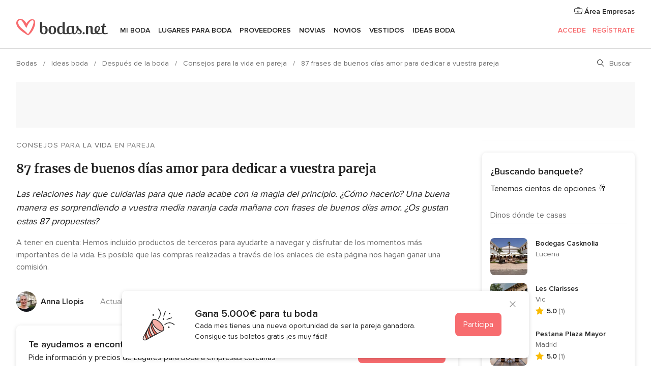

--- FILE ---
content_type: text/html; charset=UTF-8
request_url: https://www.bodas.net/articulos/frases-romanticas-para-empezar-dia--c3108
body_size: 33956
content:
<!DOCTYPE html>
<html lang="es-ES" prefix="og: http://ogp.me/ns#">
<head>
<meta http-equiv="Content-Type" content="text/html; charset=utf-8">
<title>87 frases de buenos días amor</title>
<meta name="description" content="Completo recopilatorio de frases de buenos días amor, perfectas para seguir enamorando cada día a vuestra media naranja.">
<meta name="keywords" content="news / actualidad">
<meta name="robots" content="all,max-image-preview:large">
<meta name="distribution" content="global">
<meta name="rating" content="general">
<meta name="pbdate" content="16:02:16 23/01/2026">
<link rel="alternate" hreflang="es-MX" href="https://www.bodas.com.mx/articulos/frases-romanticas-de-buenos-dias--c9585" />
<link rel="alternate" hreflang="pt-BR" href="https://www.casamentos.com.br/artigos/frases-de-bom-dia-para-dedicar-ao-amor-da-sua-vida--c11152" />
<link rel="alternate" hreflang="fr-FR" href="https://www.mariages.net/articles/belles-phrases-pour-dire-bonjour--c11511" />
<link rel="alternate" hreflang="en-IN" href="https://www.weddingwire.in/wedding-tips/good-morning-quotes--c11508" />
<link rel="alternate" hreflang="it-IT" href="https://www.matrimonio.com/articoli/frasi-buongiorno-per-iniziare-la-giornata-nel-modo-giusto--c11167" />
<link rel="alternate" hreflang="en-GB" href="https://www.hitched.co.uk/wedding-planning/organising-and-planning/good-morning-messages/" />
<link rel="alternate" hreflang="es-ES" href="https://www.bodas.net/articulos/frases-romanticas-para-empezar-dia--c3108" />
<link rel="canonical" href="https://www.bodas.net/articulos/frases-romanticas-para-empezar-dia--c3108">
<link rel="alternate" href="android-app://net.bodas.launcher/bodasnet/m.bodas.net/articulos/frases-romanticas-para-empezar-dia--c3108">
<meta name="viewport" content="width=device-width, initial-scale=1.0">
<meta name="apple-custom-itunes-app" content="app-id=598636207">
<meta name="apple-itunes-app" content="app-id=598636207, app-argument=https://app.appsflyer.com/id598636207?pid=WP-iOS-ES&c=WP-ES-LANDINGS&s=es">
<meta name="google-play-app" content="app-id=net.bodas.launcher">
<link rel="shortcut icon" href="https://www.bodas.net/mobile/assets/img/favicon/favicon.png">
<meta property="fb:pages" content="60558433839" />
<meta property="fb:app_id" content="127038310647837" />
<meta property="og:type" content="article" />
<meta property="og:title" content="87 frases de buenos días amor para dedicar a vuestra pareja" />
<meta property="og:description" content="Las relaciones hay que cuidarlas para que nada acabe con la magia del principio. ¿Cómo hacerlo? Una buena manera es sorprendiendo a vuestra media naranja cada mañana con frases de buenos días amor. ¿Os gustan estas 87 propuestas?" />
<meta property="og:image" content="https://cdn0.bodas.net/article/5171/3_2/1280/png/121715-es-1200800-editorial-cover-templates-3.jpeg">
<meta property="og:image:secure_url" content="https://cdn0.bodas.net/article/5171/3_2/1280/png/121715-es-1200800-editorial-cover-templates-3.jpeg">
<meta property="og:image:alt" content="87 frases de buenos días amor para dedicar a vuestra pareja">
<meta property="og:url" content="https://www.bodas.net/articulos/frases-romanticas-para-empezar-dia--c3108" />
<meta name="twitter:card" content="summary_large_image" />
<link rel="stylesheet" href="https://www.bodas.net/builds/desktop/css/symfnw-ES171-1-20260122-010-1_www_m_/WebBundleResponsiveArticlesBodas.css">
<script>
var internalTrackingService = internalTrackingService || {
triggerSubmit : function() {},
triggerAbandon : function() {},
loaded : false
};
</script>
<script type="text/javascript">
function getCookie (name) {var b = document.cookie.match('(^|;)\\s*' + name + '\\s*=\\s*([^;]+)'); return b ? unescape(b.pop()) : null}
function overrideOneTrustGeo () {
const otgeoCookie = getCookie('otgeo') || '';
const regexp = /^([A-Za-z]+)(?:,([A-Za-z]+))?$/g;
const matches = [...otgeoCookie.matchAll(regexp)][0];
if (matches) {
const countryCode = matches[1];
const stateCode = matches[2];
const geolocationResponse = {
countryCode
};
if (stateCode) {
geolocationResponse.stateCode = stateCode;
}
return {
geolocationResponse
};
}
}
var OneTrust = overrideOneTrustGeo() || undefined;
</script>
<span class="ot-sdk-show-settings" style="display: none"></span>
<script src="https://cdn.cookielaw.org/scripttemplates/otSDKStub.js" data-language="es-ES" data-domain-script="4354ed50-c10d-4696-9216-1186021c8d0c" data-ignore-ga='true' defer></script>
<script>var isCountryCookiesActiveByDefault=false,CONSENT_ANALYTICS_GROUP="C0002",CONSENT_PERSONALIZATION_GROUP="C0003",CONSENT_TARGETED_ADVERTISING_GROUP="C0004",CONSENT_SOCIAL_MEDIA_GROUP="C0005",cookieConsentContent='',hideCookieConsentLayer= '', OptanonAlertBoxClosed='';hideCookieConsentLayer=getCookie('hideCookieConsentLayer');OptanonAlertBoxClosed=getCookie('OptanonAlertBoxClosed');if(hideCookieConsentLayer==="1"||Boolean(OptanonAlertBoxClosed)){cookieConsentContent=queryStringToJSON(getCookie('OptanonConsent')||'');}function getCookie(e){var o=document.cookie.match("(^|;)\\s*"+e+"\\s*=\\s*([^;]+)");return o?unescape(o.pop()):null}function queryStringToJSON(e){var o=e.split("&"),t={};return o.forEach(function(e){e=e.split("="),t[e[0]]=decodeURIComponent(e[1]||"")}),JSON.parse(JSON.stringify(t))}function isCookieGroupAllowed(e){var o=cookieConsentContent.groups;if("string"!=typeof o){if(!isCountryCookiesActiveByDefault && e===CONSENT_ANALYTICS_GROUP && getCookie('hideCookieConsentLayer')==="1"){return true}return isCountryCookiesActiveByDefault;}for(var t=o.split(","),n=0;n<t.length;n++)if(t[n].indexOf(e,0)>=0)return"1"===t[n].split(":")[1];return!1}function userHasAcceptedTheCookies(){var e=document.getElementsByTagName("body")[0],o=document.createEvent("HTMLEvents");cookieConsentContent=queryStringToJSON(getCookie("OptanonConsent")||""),!0===isCookieGroupAllowed(CONSENT_ANALYTICS_GROUP)&&(o.initEvent("analyticsCookiesHasBeenAccepted",!0,!1),e.dispatchEvent(o)),!0===isCookieGroupAllowed(CONSENT_PERSONALIZATION_GROUP)&&(o.initEvent("personalizationCookiesHasBeenAccepted",!0,!1),e.dispatchEvent(o)),!0===isCookieGroupAllowed(CONSENT_TARGETED_ADVERTISING_GROUP)&&(o.initEvent("targetedAdvertisingCookiesHasBeenAccepted",!0,!1),e.dispatchEvent(o)),!0===isCookieGroupAllowed(CONSENT_SOCIAL_MEDIA_GROUP)&&(o.initEvent("socialMediaAdvertisingCookiesHasBeenAccepted",!0,!1),e.dispatchEvent(o))}</script>
<script>
document.getElementsByTagName('body')[0].addEventListener('oneTrustLoaded', function () {
if (OneTrust.GetDomainData()?.ConsentModel?.Name === 'notice only') {
const cookiePolicyLinkSelector = document.querySelectorAll('.ot-sdk-show-settings')
cookiePolicyLinkSelector.forEach((selector) => {
selector.style.display = 'none'
})
}
})
</script>
<script>
function CMP() {
var body = document.getElementsByTagName('body')[0];
var event = document.createEvent('HTMLEvents');
var callbackIAB = (tcData, success) => {
if (success && (tcData.eventStatus === 'tcloaded' || tcData.eventStatus === 'useractioncomplete')) {
window.__tcfapi('removeEventListener', 2, () => {
}, callbackIAB);
if ((typeof window.Optanon !== "undefined" &&
!window.Optanon.GetDomainData().IsIABEnabled) ||
(tcData.gdprApplies &&
typeof window.Optanon !== "undefined" &&
window.Optanon.GetDomainData().IsIABEnabled &&
getCookie('OptanonAlertBoxClosed'))) {
userHasAcceptedTheCookies();
}
if (isCookieGroupAllowed(CONSENT_ANALYTICS_GROUP) !== true) {
event.initEvent('analyticsCookiesHasBeenDenied', true, false);
body.dispatchEvent(event);
}
if (isCookieGroupAllowed(CONSENT_TARGETED_ADVERTISING_GROUP) !== true) {
event.initEvent('targetedAdvertisingCookiesHasBeenDenied', true, false);
body.dispatchEvent(event);
}
if (tcData.gdprApplies && typeof window.Optanon !== "undefined" && window.Optanon.GetDomainData().IsIABEnabled) {
event.initEvent('IABTcDataReady', true, false);
body.dispatchEvent(event);
} else {
event.initEvent('nonIABCountryDataReady', true, false);
body.dispatchEvent(event);
}
}
}
var cnt = 0;
var consentSetInterval = setInterval(function () {
cnt += 1;
if (cnt === 600) {
userHasAcceptedTheCookies();
clearInterval(consentSetInterval);
}
if (typeof window.Optanon !== "undefined" && !window.Optanon.GetDomainData().IsIABEnabled) {
clearInterval(consentSetInterval);
userHasAcceptedTheCookies();
event.initEvent('oneTrustLoaded', true, false);
body.dispatchEvent(event);
event.initEvent('nonIABCountryDataReady', true, false);
body.dispatchEvent(event);
}
if (typeof window.__tcfapi !== "undefined") {
event.initEvent('oneTrustLoaded', true, false);
body.dispatchEvent(event);
clearInterval(consentSetInterval);
window.__tcfapi('addEventListener', 2, callbackIAB);
}
});
}
function OptanonWrapper() {
CMP();
}
</script>
<script async src="https://securepubads.g.doubleclick.net/tag/js/gpt.js"></script>
<script>
var googletag = googletag || {}
googletag.cmd = googletag.cmd || []
const setNonPersonalizedAds = function () {
googletag.pubads().setPrivacySettings({
nonPersonalizedAds: true
});
}
const enableGoogleAdsLazyLoad = function () {
googletag.pubads().enableLazyLoad({
// Fetch slots within 5 viewports.
fetchMarginPercent: 40,
// Render slots within 2 viewports.
renderMarginPercent: 20,
// Double the above values on mobile, where viewports are smaller
// and users tend to scroll faster.
mobileScaling: 2.0
})
}
const refreshAdsSlots = function () {
const slots = googletag.pubads().getSlots()
console.log('[GPT] refreshing slots '+ slots.length)
slots.forEach((slot) => {
if (slot.getHtml() === '') {
googletag.pubads().refresh([slot])
}
})
}
const refreshAdSlot = function (googleAdsObject, slots, domId) {
slots.forEach((slot) => {
var slotDomSlotId = slot.getSlotId().getDomId()
if (slot.getHtml() === '' && domId === slotDomSlotId ) {
googleAdsObject.pubads().refresh([slot])
}
})
}
const showAds = function () {
if (typeof window.gptLoaded !== 'undefined') {
console.log('[GPT] Ads already loaded.');
return;
}
enableGoogleAdsLazyLoad();
googletag.enableServices();
// We need this timeout because sometimes on first landing when we enable the ads an execute the refresh
// with lazy load enabled the slots are not loaded yet in googletag object
setTimeout(function (){
refreshAdsSlots()
}, 1)
window.gptLoaded = true
}
const programmaticShowAds = () => {
const targetedAdvertising = isCookieGroupAllowed(CONSENT_TARGETED_ADVERTISING_GROUP)
const nonPersonalizedAds =  !targetedAdvertising
console.info('[GPT] Targeted Advertising: '+targetedAdvertising)
console.info('[GPT] Non-personalized ADS: '+nonPersonalizedAds)
if (targetedAdvertising) {
showAds()
}
}
const programmaticAds = function () {
if (typeof window.__tcfapi !== 'undefined') {
console.info("[GPT] __tcfapi ON.")
window.__tcfapi('getTCData', 2, (tcData, success) => {
if (!success) {
return
}
if (!tcData.gdprApplies) {
showAds()
return
}
programmaticShowAds()
})
} else if(typeof window._uspapi !== 'undefined') {
console.info("[GPT] _uspapi ON.")
window.__uspapi('getUSPData', 1 , (uspData, success) => {
if (!success) {
return
}
if (!tcData.gpcEnabled) {
showAds()
return
}
programmaticShowAds()
})
} else {
// IN US ads are loaded but without personalized ads
}
}
const nonIABCountriesAds = function () {
showAds()
}
document.addEventListener('DOMContentLoaded', function () {
document.getElementsByTagName('body')[0].addEventListener('IABTcDataReady', function () {
console.log('[GPT] Event: IABTcDataReady loaded before googletag push')
window.gptCmpIABDataReadyEventAlreadyLoaded = true
})
document.getElementsByTagName('body')[0].addEventListener('nonIABCountryDataReady', function () {
console.log('[GPT] Event: nonIABCountryDataReady loaded before googletag push')
window.gptCmpNonIABCountryDataReadyEventAlreadyLoaded = true
})
});
googletag.cmd.push(function () {
var slot0 = googletag.defineSlot('/4879/Ideas.n_ES/Desktop/main/topleaderboard', [[728,90],[970,90],[1280,90]], 'div-gpt-ad-1334158298810-0').setTargeting('articleid', ['3108']).setTargeting('ideastopic', ['consejos para la vida en pareja']).addService(googletag.pubads());
var slot1 = googletag.defineSlot('/4879/Ideas.n_ES/Desktop/main/rightrailtop', [[300,600],[300,250],[1,1]], 'div-gpt-ad-1334158298810-1').setTargeting('articleid', ['3108']).setTargeting('ideastopic', ['consejos para la vida en pareja']).addService(googletag.pubads());
var slot2 = googletag.defineSlot('/4879/Ideas.n_ES/Desktop/main/rightrailmiddle', [[300,600],[300,250],[1,1]], 'div-gpt-ad-1334158298810-2').setTargeting('articleid', ['3108']).setTargeting('ideastopic', ['consejos para la vida en pareja']).addService(googletag.pubads());
var slot3 = googletag.defineSlot('/4879/Ideas.n_ES/Desktop/main/rightrailbottom', [[300,600],[300,250],[1,1]], 'div-gpt-ad-1334158298810-3').setTargeting('articleid', ['3108']).setTargeting('ideastopic', ['consejos para la vida en pareja']).addService(googletag.pubads());
googletag.pubads().addEventListener('slotRequested', function (event) {
console.log('[GPT]', event.slot.getSlotElementId(), 'fetched')
})
googletag.pubads().addEventListener('slotOnload', function (event) {
console.log('[GPT]', event.slot.getSlotElementId(), 'rendered')
})
googletag.pubads().disableInitialLoad()
document.getElementsByTagName('body')[0].addEventListener('IABTcDataReady', function () {
console.log('[GPT] Event: IABTcDataReady')
programmaticAds()
})
document.getElementsByTagName('body')[0].addEventListener('nonIABCountryDataReady', function () {
console.log('[GPT] Event: nonIABCountryDataReady')
nonIABCountriesAds()
})
googletag.enableServices();
if (window.gptCmpIABDataReadyEventAlreadyLoaded) {
programmaticAds()
} else if (window.gptCmpNonIABCountryDataReadyEventAlreadyLoaded) {
nonIABCountriesAds()
}
/* We fire a global event when DFP library has been loaded */
setTimeout(function () {
if (typeof window.app !== 'undefined' && typeof window.app.event !== 'undefined') {
window.app.event.emit('DFP::Loaded', googletag)
}
}, 0)
})
</script>
</head><body>
<script>
var gtagScript = function() { var s = document.createElement("script"), el = document.getElementsByTagName("script")[0]; s.defer = true;
s.src = "https://www.googletagmanager.com/gtag/js?id=G-QDLJBX8LD9";
el.parentNode.insertBefore(s, el);}
window.dataLayer = window.dataLayer || [];
const analyticsGroupOpt = isCookieGroupAllowed(CONSENT_ANALYTICS_GROUP) === true;
const targetedAdsOpt = isCookieGroupAllowed(CONSENT_TARGETED_ADVERTISING_GROUP) === true;
const personalizationOpt = isCookieGroupAllowed(CONSENT_PERSONALIZATION_GROUP) === true;
window['gtag_enable_tcf_support'] = true;
document.getElementsByTagName('body')[0].addEventListener('oneTrustLoaded', function () {
gtagScript();
});
function gtag(){dataLayer.push(arguments);}
gtag('js', new Date());
gtag('consent', 'default', {
'analytics_storage': analyticsGroupOpt ? 'granted' : 'denied',
'ad_storage': targetedAdsOpt ? 'granted' : 'denied',
'ad_user_data': targetedAdsOpt ? 'granted' : 'denied',
'ad_user_personalization': targetedAdsOpt ? 'granted' : 'denied',
'functionality_storage': targetedAdsOpt ? 'granted' : 'denied',
'personalization_storage': personalizationOpt ? 'granted' : 'denied',
'security_storage': 'granted'
});
gtag('set', 'ads_data_redaction', !analyticsGroupOpt);
gtag('set', 'allow_ad_personalization_signals', analyticsGroupOpt);
gtag('set', 'allow_google_signals', analyticsGroupOpt);
gtag('set', 'allow_interest_groups', analyticsGroupOpt);
gtag('config', 'G-QDLJBX8LD9', { groups: 'analytics', 'send_page_view': false });
gtag('config', 'AW-1021727564', { groups: 'adwords' });
</script>

<div id="app-apps-download-banner" class="branch-banner-placeholder branchBannerPlaceholder"></div>

<a class="layoutSkipMain" href="#layoutMain">Ir al contenido principal</a>
<header class="layoutHeader">
<span class="layoutHeader__hamburger app-header-menu-toggle">
<i class="svgIcon app-svg-async svgIcon__list-menu "   data-name="_common/list-menu" data-svg="https://cdn1.bodas.net/assets/svg/optimized/_common/list-menu.svg" data-svg-lazyload="1"></i></span>
<a class="layoutHeader__logoAnchor app-analytics-event-click"
href="https://www.bodas.net/">
<img src="https://www.bodas.net/assets/img/logos/gen_logoHeader.svg"   alt="Bodas"  width="180" height="33"   >
</a>
<nav class="layoutHeader__nav app-header-nav">
<ul class="layoutNavMenu app-header-list">
<li class="layoutNavMenu__header">
<i class="svgIcon app-svg-async svgIcon__close layoutNavMenu__itemClose app-header-menu-toggle"   data-name="_common/close" data-svg="https://cdn1.bodas.net/assets/svg/optimized/_common/close.svg" data-svg-lazyload="1"></i>        </li>
<li class="layoutNavMenu__item app-header-menu-item-openSection layoutNavMenu__item--my_wedding ">
<a href="https://www.bodas.net/organizador-bodas"
class="layoutNavMenu__anchor app-header-menu-itemAnchor app-analytics-track-event-click "
data-tracking-section="header" data-tracking-category="Navigation" data-tracking-category-authed="1"
data-tracking-dt="tools"                >
Mi boda                </a>
<i class="svgIcon app-svg-async svgIcon__angleRightBlood layoutNavMenu__anchorArrow"   data-name="_common/angleRightBlood" data-svg="https://cdn1.bodas.net/assets/svg/optimized/_common/angleRightBlood.svg" data-svg-lazyload="1"></i>
<div class="layoutNavMenuTab app-header-menu-itemDropdown">
<div class="layoutNavMenuTab__layout">
<div class="layoutNavMenuTab__header">
<i class="svgIcon app-svg-async svgIcon__angleLeftBlood layoutNavMenuTab__icon app-header-menu-item-closeSection"   data-name="_common/angleLeftBlood" data-svg="https://cdn1.bodas.net/assets/svg/optimized/_common/angleLeftBlood.svg" data-svg-lazyload="1"></i>    <a class="layoutNavMenuTab__title" href="https://www.bodas.net/organizador-bodas">
Mi boda    </a>
<i class="svgIcon app-svg-async svgIcon__close layoutNavMenuTab__iconClose app-header-menu-toggle"   data-name="_common/close" data-svg="https://cdn1.bodas.net/assets/svg/optimized/_common/close.svg" data-svg-lazyload="1"></i></div>
<div class="layoutNavMenuTabMyWedding">
<div class="layoutNavMenuTabMyWeddingList">
<a class="layoutNavMenuTabMyWedding__title" href="https://www.bodas.net/organizador-bodas">
Mi organizador de boda        </a>
<ul class="layoutNavMenuTabMyWeddingList__content ">
<li class="layoutNavMenuTabMyWeddingList__item layoutNavMenuTabMyWeddingList__item--viewAll">
<a href="https://www.bodas.net/organizador-bodas">Ver todo</a>
</li>
<li class="layoutNavMenuTabMyWeddingList__item "
>
<a href="https://www.bodas.net/agenda-tareas-boda">
<i class="svgIcon app-svg-async svgIcon__checklist layoutNavMenuTabMyWeddingList__itemIcon"   data-name="tools/categories/checklist" data-svg="https://cdn1.bodas.net/assets/svg/optimized/tools/categories/checklist.svg" data-svg-lazyload="1"></i>                        Agenda                    </a>
</li>
<li class="layoutNavMenuTabMyWeddingList__item "
>
<a href="https://www.bodas.net/lista-invitados-boda">
<i class="svgIcon app-svg-async svgIcon__guests layoutNavMenuTabMyWeddingList__itemIcon"   data-name="tools/categories/guests" data-svg="https://cdn1.bodas.net/assets/svg/optimized/tools/categories/guests.svg" data-svg-lazyload="1"></i>                        Invitados                    </a>
</li>
<li class="layoutNavMenuTabMyWeddingList__item "
>
<a href="https://www.bodas.net/organizador-mesas-boda">
<i class="svgIcon app-svg-async svgIcon__tables layoutNavMenuTabMyWeddingList__itemIcon"   data-name="tools/categories/tables" data-svg="https://cdn1.bodas.net/assets/svg/optimized/tools/categories/tables.svg" data-svg-lazyload="1"></i>                        Mesas                    </a>
</li>
<li class="layoutNavMenuTabMyWeddingList__item "
>
<a href="https://www.bodas.net/presupuestador-boda">
<i class="svgIcon app-svg-async svgIcon__budget layoutNavMenuTabMyWeddingList__itemIcon"   data-name="tools/categories/budget" data-svg="https://cdn1.bodas.net/assets/svg/optimized/tools/categories/budget.svg" data-svg-lazyload="1"></i>                        Presupuestador                    </a>
</li>
<li class="layoutNavMenuTabMyWeddingList__item "
>
<a href="https://www.bodas.net/mis-proveedores-boda">
<i class="svgIcon app-svg-async svgIcon__vendors layoutNavMenuTabMyWeddingList__itemIcon"   data-name="tools/categories/vendors" data-svg="https://cdn1.bodas.net/assets/svg/optimized/tools/categories/vendors.svg" data-svg-lazyload="1"></i>                        Proveedores                    </a>
</li>
<li class="layoutNavMenuTabMyWeddingList__item "
>
<a href="https://www.bodas.net/mis-vestidos-novia">
<i class="svgIcon app-svg-async svgIcon__dresses layoutNavMenuTabMyWeddingList__itemIcon"   data-name="tools/categories/dresses" data-svg="https://cdn1.bodas.net/assets/svg/optimized/tools/categories/dresses.svg" data-svg-lazyload="1"></i>                        Vestidos                    </a>
</li>
<li class="layoutNavMenuTabMyWeddingList__item "
>
<a href="https://www.bodas.net/website/index.php?actionReferrer=8">
<i class="svgIcon app-svg-async svgIcon__website layoutNavMenuTabMyWeddingList__itemIcon"   data-name="tools/categories/website" data-svg="https://cdn1.bodas.net/assets/svg/optimized/tools/categories/website.svg" data-svg-lazyload="1"></i>                        Web de boda                    </a>
</li>
<li class="layoutNavMenuTabMyWeddingList__item app-analytics-track-event-click"
data-tracking-category="Navigation"
data-tracking-section="header_venues"
data-tracking-dt="contest"
>
<a href="https://www.bodas.net/sorteo">
<i class="svgIcon app-svg-async svgIcon__contest layoutNavMenuTabMyWeddingList__itemIcon"   data-name="tools/categories/contest" data-svg="https://cdn1.bodas.net/assets/svg/optimized/tools/categories/contest.svg" data-svg-lazyload="1"></i>                        Sorteo                    </a>
</li>
</ul>
</div>
<div class="layoutNavMenuTabMyWeddingBanners">
<div class="layoutNavMenuBannerBox app-header-menu-banner app-link "
data-href="https://www.bodas.net/app-bodas"
>
<div class="layoutNavMenuBannerBox__content">
<p class="layoutNavMenuBannerBox__title">Descárgate la app</p>
<span class="layoutNavMenuBannerBox__subtitle">Organiza tu boda donde y cuando quieras</span>
</div>
<img data-src="https://www.bodas.net/assets/img/logos/square-icon.svg"  class="lazyload layoutNavMenuBannerBox__icon" alt="Icono de app"  width="60" height="60"  >
</div>
<div class="layoutNavMenuBannerBox app-header-menu-banner app-link "
data-href="https://www.bodas.net/album-boda-wedshoots"
>
<div class="layoutNavMenuBannerBox__content">
<a class="layoutNavMenuBannerBox__title" href="https://www.bodas.net/album-boda-wedshoots">Wedshoots</a>
<span class="layoutNavMenuBannerBox__subtitle">Todas las fotos de tus invitados recopiladas en un álbum</span>
</div>
<img data-src="https://www.bodas.net/assets/img/wedshoots/ico_wedshoots.svg"  class="lazyload layoutNavMenuBannerBox__icon" alt="Icono de Wedshoots"  width="60" height="60"  >
</div>
</div>
</div>    </div>
</div>
</li>
<li class="layoutNavMenu__item app-header-menu-item-openSection layoutNavMenu__item--venues ">
<a href="https://www.bodas.net/bodas/banquetes"
class="layoutNavMenu__anchor app-header-menu-itemAnchor app-analytics-track-event-click "
data-tracking-section="header" data-tracking-category="Navigation" data-tracking-category-authed="1"
data-tracking-dt="venues"                >
Lugares para Boda                </a>
<i class="svgIcon app-svg-async svgIcon__angleRightBlood layoutNavMenu__anchorArrow"   data-name="_common/angleRightBlood" data-svg="https://cdn1.bodas.net/assets/svg/optimized/_common/angleRightBlood.svg" data-svg-lazyload="1"></i>
<div class="layoutNavMenuTab app-header-menu-itemDropdown">
<div class="layoutNavMenuTab__layout">
<div class="layoutNavMenuTab__header">
<i class="svgIcon app-svg-async svgIcon__angleLeftBlood layoutNavMenuTab__icon app-header-menu-item-closeSection"   data-name="_common/angleLeftBlood" data-svg="https://cdn1.bodas.net/assets/svg/optimized/_common/angleLeftBlood.svg" data-svg-lazyload="1"></i>    <a class="layoutNavMenuTab__title" href="https://www.bodas.net/bodas/banquetes">
Lugares para Boda    </a>
<i class="svgIcon app-svg-async svgIcon__close layoutNavMenuTab__iconClose app-header-menu-toggle"   data-name="_common/close" data-svg="https://cdn1.bodas.net/assets/svg/optimized/_common/close.svg" data-svg-lazyload="1"></i></div>
<div class="layoutNavMenuTabVenues">
<div class="layoutNavMenuTabVenues__categories">
<div class="layoutNavMenuTabVenuesList">
<a class="layoutNavMenuTabVenues__title"
href="https://www.bodas.net/bodas/banquetes">
Lugares para Boda            </a>
<ul class="layoutNavMenuTabVenuesList__content">
<li class="layoutNavMenuTabVenuesList__item layoutNavMenuTabVenuesList__item--viewAll">
<a href="https://www.bodas.net/bodas/banquetes">Ver todo</a>
</li>
<li class="layoutNavMenuTabVenuesList__item">
<a href="https://www.bodas.net/bodas/banquetes/fincas">
Fincas                        </a>
</li>
<li class="layoutNavMenuTabVenuesList__item">
<a href="https://www.bodas.net/bodas/banquetes/masias">
Masías                        </a>
</li>
<li class="layoutNavMenuTabVenuesList__item">
<a href="https://www.bodas.net/bodas/banquetes/hoteles">
Hoteles                        </a>
</li>
<li class="layoutNavMenuTabVenuesList__item">
<a href="https://www.bodas.net/bodas/banquetes/restaurantes">
Restaurantes                        </a>
</li>
<li class="layoutNavMenuTabVenuesList__item">
<a href="https://www.bodas.net/bodas/banquetes/salones-de-boda">
Salones de Boda                        </a>
</li>
<li class="layoutNavMenuTabVenuesList__item">
<a href="https://www.bodas.net/bodas/banquetes/castillos">
Castillos                        </a>
</li>
<li class="layoutNavMenuTabVenuesList__item">
<a href="https://www.bodas.net/bodas/banquetes/cortijos">
Cortijos                        </a>
</li>
<li class="layoutNavMenuTabVenuesList__item">
<a href="https://www.bodas.net/bodas/banquetes/haciendas">
Haciendas                        </a>
</li>
<li class="layoutNavMenuTabVenuesList__item">
<a href="https://www.bodas.net/bodas/banquetes/bodegas">
Bodegas                        </a>
</li>
<li class="layoutNavMenuTabVenuesList__item">
<a href="https://www.bodas.net/bodas/banquetes/espacios-singulares">
Espacios Singulares                        </a>
</li>
<li class="layoutNavMenuTabVenuesList__item">
<a href="https://www.bodas.net/bodas/banquetes/bodas-en-la-playa">
Bodas en la playa                        </a>
</li>
<li class="layoutNavMenuTabVenuesList__item layoutNavMenuTabVenuesList__item--highlight">
<a href="https://www.bodas.net/promociones/banquetes">
Promociones                        </a>
</li>
</ul>
</div>
</div>
<div class="layoutNavMenuTabVenuesBanners">
<div class="layoutNavMenuBannerBox app-header-menu-banner app-link app-analytics-track-event-click"
data-href="https://www.bodas.net/destination-wedding"
data-tracking-section=header_venues                      data-tracking-category=Navigation                      data-tracking-dt=destination_weddings         >
<div class="layoutNavMenuBannerBox__content">
<p class="layoutNavMenuBannerBox__title">Destination Weddings</p>
<span class="layoutNavMenuBannerBox__subtitle">Cásate en el país que siempre has soñado.</span>
</div>
<img class="svgIcon svgIcon__plane_destination layoutNavMenuBannerBox__icon lazyload" data-src="https://cdn1.bodas.net/assets/svg/original/illustration/plane_destination.svg"  alt="illustration plane destination" width="56" height="56" >    </div>
<div class="layoutNavMenuBannerBox app-header-menu-banner app-link app-analytics-track-event-click"
data-href="https://www.bodas.net/sorteo"
data-tracking-section=header_venues                      data-tracking-category=Navigation                      data-tracking-dt=contest         >
<div class="layoutNavMenuBannerBox__content">
<p class="layoutNavMenuBannerBox__title">Gana 5.000&euro;</p>
<span class="layoutNavMenuBannerBox__subtitle">Participa en la 159ª edición del sorteo de Bodas.net</span>
</div>
<img class="svgIcon svgIcon__stars layoutNavMenuBannerBox__icon lazyload" data-src="https://cdn1.bodas.net/assets/svg/original/illustration/stars.svg"  alt="illustration stars" width="56" height="56" >    </div>
</div>
</div>
</div>
</div>
</li>
<li class="layoutNavMenu__item app-header-menu-item-openSection layoutNavMenu__item--vendors ">
<a href="https://www.bodas.net/bodas/proveedores"
class="layoutNavMenu__anchor app-header-menu-itemAnchor app-analytics-track-event-click "
data-tracking-section="header" data-tracking-category="Navigation" data-tracking-category-authed="1"
data-tracking-dt="vendors"                >
Proveedores                </a>
<i class="svgIcon app-svg-async svgIcon__angleRightBlood layoutNavMenu__anchorArrow"   data-name="_common/angleRightBlood" data-svg="https://cdn1.bodas.net/assets/svg/optimized/_common/angleRightBlood.svg" data-svg-lazyload="1"></i>
<div class="layoutNavMenuTab app-header-menu-itemDropdown">
<div class="layoutNavMenuTab__layout">
<div class="layoutNavMenuTab__header">
<i class="svgIcon app-svg-async svgIcon__angleLeftBlood layoutNavMenuTab__icon app-header-menu-item-closeSection"   data-name="_common/angleLeftBlood" data-svg="https://cdn1.bodas.net/assets/svg/optimized/_common/angleLeftBlood.svg" data-svg-lazyload="1"></i>    <a class="layoutNavMenuTab__title" href="https://www.bodas.net/bodas/proveedores">
Proveedores    </a>
<i class="svgIcon app-svg-async svgIcon__close layoutNavMenuTab__iconClose app-header-menu-toggle"   data-name="_common/close" data-svg="https://cdn1.bodas.net/assets/svg/optimized/_common/close.svg" data-svg-lazyload="1"></i></div>
<div class="layoutNavMenuTabVendors">
<div class="layoutNavMenuTabVendors__content">
<div class="layoutNavMenuTabVendorsList">
<a class="layoutNavMenuTabVendors__title" href="https://www.bodas.net/bodas/proveedores">
Empieza a contratar tus proveedores            </a>
<ul class="layoutNavMenuTabVendorsList__content">
<li class="layoutNavMenuTabVendorsList__item layoutNavMenuTabVendorsList__item--viewAll">
<a href="https://www.bodas.net/bodas/proveedores">Ver todo</a>
</li>
<li class="layoutNavMenuTabVendorsList__item">
<i class="svgIcon app-svg-async svgIcon__categPhoto layoutNavMenuTabVendorsList__itemIcon"   data-name="vendors/categories/categPhoto" data-svg="https://cdn1.bodas.net/assets/svg/optimized/vendors/categories/categPhoto.svg" data-svg-lazyload="1"></i>                        <a href="https://www.bodas.net/bodas/proveedores/fotografos">
Fotógrafos                        </a>
</li>
<li class="layoutNavMenuTabVendorsList__item">
<i class="svgIcon app-svg-async svgIcon__categVideo layoutNavMenuTabVendorsList__itemIcon"   data-name="vendors/categories/categVideo" data-svg="https://cdn1.bodas.net/assets/svg/optimized/vendors/categories/categVideo.svg" data-svg-lazyload="1"></i>                        <a href="https://www.bodas.net/bodas/proveedores/video">
Vídeo                        </a>
</li>
<li class="layoutNavMenuTabVendorsList__item">
<i class="svgIcon app-svg-async svgIcon__categMusic layoutNavMenuTabVendorsList__itemIcon"   data-name="vendors/categories/categMusic" data-svg="https://cdn1.bodas.net/assets/svg/optimized/vendors/categories/categMusic.svg" data-svg-lazyload="1"></i>                        <a href="https://www.bodas.net/bodas/proveedores/musica">
Música                        </a>
</li>
<li class="layoutNavMenuTabVendorsList__item">
<i class="svgIcon app-svg-async svgIcon__categCatering layoutNavMenuTabVendorsList__itemIcon"   data-name="vendors/categories/categCatering" data-svg="https://cdn1.bodas.net/assets/svg/optimized/vendors/categories/categCatering.svg" data-svg-lazyload="1"></i>                        <a href="https://www.bodas.net/bodas/proveedores/catering">
Catering                        </a>
</li>
<li class="layoutNavMenuTabVendorsList__item">
<i class="svgIcon app-svg-async svgIcon__categRental layoutNavMenuTabVendorsList__itemIcon"   data-name="vendors/categories/categRental" data-svg="https://cdn1.bodas.net/assets/svg/optimized/vendors/categories/categRental.svg" data-svg-lazyload="1"></i>                        <a href="https://www.bodas.net/bodas/proveedores/coches-de-boda">
Coches de boda                        </a>
</li>
<li class="layoutNavMenuTabVendorsList__item">
<i class="svgIcon app-svg-async svgIcon__categTransport layoutNavMenuTabVendorsList__itemIcon"   data-name="vendors/categories/categTransport" data-svg="https://cdn1.bodas.net/assets/svg/optimized/vendors/categories/categTransport.svg" data-svg-lazyload="1"></i>                        <a href="https://www.bodas.net/bodas/proveedores/autobuses">
Autobuses                        </a>
</li>
<li class="layoutNavMenuTabVendorsList__item">
<i class="svgIcon app-svg-async svgIcon__categFlower layoutNavMenuTabVendorsList__itemIcon"   data-name="vendors/categories/categFlower" data-svg="https://cdn1.bodas.net/assets/svg/optimized/vendors/categories/categFlower.svg" data-svg-lazyload="1"></i>                        <a href="https://www.bodas.net/bodas/proveedores/floristerias">
Floristerías                        </a>
</li>
<li class="layoutNavMenuTabVendorsList__item">
<i class="svgIcon app-svg-async svgIcon__categInvite layoutNavMenuTabVendorsList__itemIcon"   data-name="vendors/categories/categInvite" data-svg="https://cdn1.bodas.net/assets/svg/optimized/vendors/categories/categInvite.svg" data-svg-lazyload="1"></i>                        <a href="https://www.bodas.net/bodas/proveedores/invitaciones-de-boda">
Invitaciones de boda                        </a>
</li>
<li class="layoutNavMenuTabVendorsList__item">
<i class="svgIcon app-svg-async svgIcon__categGift layoutNavMenuTabVendorsList__itemIcon"   data-name="vendors/categories/categGift" data-svg="https://cdn1.bodas.net/assets/svg/optimized/vendors/categories/categGift.svg" data-svg-lazyload="1"></i>                        <a href="https://www.bodas.net/bodas/proveedores/detalles-de-bodas">
Detalles de bodas                        </a>
</li>
<li class="layoutNavMenuTabVendorsList__item">
<i class="svgIcon app-svg-async svgIcon__categPlane layoutNavMenuTabVendorsList__itemIcon"   data-name="vendors/categories/categPlane" data-svg="https://cdn1.bodas.net/assets/svg/optimized/vendors/categories/categPlane.svg" data-svg-lazyload="1"></i>                        <a href="https://www.bodas.net/bodas/proveedores/viaje-de-novios">
Viaje de novios                        </a>
</li>
</ul>
</div>
<div class="layoutNavMenuTabVendorsListOthers">
<p class="layoutNavMenuTabVendorsListOthers__subtitle">Otras categorías</p>
<ul class="layoutNavMenuTabVendorsListOthers__container">
<li class="layoutNavMenuTabVendorsListOthers__item">
<a href="https://www.bodas.net/bodas/proveedores/mobiliario">
Mobiliario                        </a>
</li>
<li class="layoutNavMenuTabVendorsListOthers__item">
<a href="https://www.bodas.net/bodas/proveedores/carpas">
Carpas                        </a>
</li>
<li class="layoutNavMenuTabVendorsListOthers__item">
<a href="https://www.bodas.net/bodas/proveedores/animacion">
Animación                        </a>
</li>
<li class="layoutNavMenuTabVendorsListOthers__item">
<a href="https://www.bodas.net/bodas/proveedores/decoracion-para-bodas">
Decoración para bodas                        </a>
</li>
<li class="layoutNavMenuTabVendorsListOthers__item">
<a href="https://www.bodas.net/bodas/proveedores/listas-de-boda">
Listas de boda                        </a>
</li>
<li class="layoutNavMenuTabVendorsListOthers__item">
<a href="https://www.bodas.net/bodas/proveedores/organizacion-bodas">
Organización Bodas                        </a>
</li>
<li class="layoutNavMenuTabVendorsListOthers__item">
<a href="https://www.bodas.net/bodas/proveedores/tartas-de-boda">
Tartas de boda                        </a>
</li>
<li class="layoutNavMenuTabVendorsListOthers__item">
<a href="https://www.bodas.net/bodas/proveedores/food-truck-y-mesas-dulces">
Food truck y mesas dulces                        </a>
</li>
<li class="layoutNavMenuTabVendorsListOthers__deals">
<a href="https://www.bodas.net/promociones/proveedores">
Promociones                        </a>
</li>
</ul>
</div>
</div>
<div class="layoutNavMenuTabVendorsBanners">
<div class="layoutNavMenuBannerBox app-header-menu-banner app-link app-analytics-track-event-click"
data-href="https://www.bodas.net/destination-wedding"
data-tracking-section=header_vendors                      data-tracking-category=Navigation                      data-tracking-dt=destination_weddings         >
<div class="layoutNavMenuBannerBox__content">
<p class="layoutNavMenuBannerBox__title">Destination Weddings</p>
<span class="layoutNavMenuBannerBox__subtitle">Cásate en el país que siempre has soñado.</span>
</div>
<img class="svgIcon svgIcon__plane_destination layoutNavMenuBannerBox__icon lazyload" data-src="https://cdn1.bodas.net/assets/svg/original/illustration/plane_destination.svg"  alt="illustration plane destination" width="56" height="56" >    </div>
<div class="layoutNavMenuBannerBox app-header-menu-banner app-link app-analytics-track-event-click"
data-href="https://www.bodas.net/sorteo"
data-tracking-section=header_vendors                      data-tracking-category=Navigation                      data-tracking-dt=contest         >
<div class="layoutNavMenuBannerBox__content">
<p class="layoutNavMenuBannerBox__title">Gana 5.000&euro;</p>
<span class="layoutNavMenuBannerBox__subtitle">Participa en la 159ª edición del sorteo de Bodas.net</span>
</div>
<img class="svgIcon svgIcon__stars layoutNavMenuBannerBox__icon lazyload" data-src="https://cdn1.bodas.net/assets/svg/original/illustration/stars.svg"  alt="illustration stars" width="56" height="56" >    </div>
</div>
<div class="layoutNavMenuTabVendorsOtherTabs">
<div class="layoutNavMenuTabVendorsBride">
<p class="layoutNavMenuTabVendorsOtherTabs__subtitle">Novias</p>
<ul class="layoutNavMenuTabVendorsOtherTabsList">
<li class="layoutNavMenuTabVendorsOtherTabsList__item">
<a href="https://www.bodas.net/bodas/novias/talleres-de-novia">
Talleres de novia                                </a>
</li>
<li class="layoutNavMenuTabVendorsOtherTabsList__item">
<a href="https://www.bodas.net/bodas/novias/tiendas-de-novia">
Tiendas de novia                                </a>
</li>
<li class="layoutNavMenuTabVendorsOtherTabsList__item">
<a href="https://www.bodas.net/bodas/novias/complementos-novia">
Complementos novia                                </a>
</li>
<li class="layoutNavMenuTabVendorsOtherTabsList__item">
<a href="https://www.bodas.net/bodas/novias/joyeria">
Joyería                                </a>
</li>
<li class="layoutNavMenuTabVendorsOtherTabsList__item">
<a href="https://www.bodas.net/bodas/novias/belleza-novias">
Belleza Novias                                </a>
</li>
<li class="layoutNavMenuTabVendorsOtherTabsList__item">
<a href="https://www.bodas.net/bodas/novias/trajes-fiesta">
Trajes fiesta                                </a>
</li>
<li class="layoutNavMenuTabVendorsOtherTabsList__item">
<a href="https://www.bodas.net/bodas/novias/trajes-madrina">
Trajes madrina                                </a>
</li>
<li class="layoutNavMenuTabVendorsOtherTabsList__item">
<a href="https://www.bodas.net/bodas/novias/vestidos-de-arras">
Vestidos de arras                                </a>
</li>
<li class="layoutNavMenuTabVendorsOtherTabsList__item layoutNavMenuTabVendorsOtherTabsList__item--deals">
<a href="https://www.bodas.net/promociones/novias">
Promociones                            </a>
</li>
</ul>
</div>
<div class="layoutNavMenuTabVendorsGrooms">
<p class="layoutNavMenuTabVendorsOtherTabs__subtitle">Novios</p>
<ul class="layoutNavMenuTabVendorsOtherTabsList">
<li class="layoutNavMenuTabVendorsOtherTabsList__item">
<a href="https://www.bodas.net/bodas/novios/trajes-novio">
Trajes novio                                </a>
</li>
<li class="layoutNavMenuTabVendorsOtherTabsList__item">
<a href="https://www.bodas.net/bodas/novios/alquiler-trajes">
Alquiler Trajes                                </a>
</li>
<li class="layoutNavMenuTabVendorsOtherTabsList__item">
<a href="https://www.bodas.net/bodas/novios/complementos-novio">
Complementos novio                                </a>
</li>
<li class="layoutNavMenuTabVendorsOtherTabsList__item">
<a href="https://www.bodas.net/bodas/novios/cuidado-masculino">
Cuidado masculino                                </a>
</li>
<li class="layoutNavMenuTabVendorsOtherTabsList__item layoutNavMenuTabVendorsOtherTabsList__item--deals">
<a href="https://www.bodas.net/promociones/novios">
Promociones                            </a>
</li>
</ul>
</div>
</div>
</div>    </div>
</div>
</li>
<li class="layoutNavMenu__item app-header-menu-item-openSection layoutNavMenu__item--brides ">
<a href="https://www.bodas.net/bodas/novias"
class="layoutNavMenu__anchor app-header-menu-itemAnchor app-analytics-track-event-click "
data-tracking-section="header" data-tracking-category="Navigation" data-tracking-category-authed="1"
>
Novias                </a>
<i class="svgIcon app-svg-async svgIcon__angleRightBlood layoutNavMenu__anchorArrow"   data-name="_common/angleRightBlood" data-svg="https://cdn1.bodas.net/assets/svg/optimized/_common/angleRightBlood.svg" data-svg-lazyload="1"></i>
<div class="layoutNavMenuTab app-header-menu-itemDropdown">
<div class="layoutNavMenuTab__layout">
<div class="layoutNavMenuTab__header">
<i class="svgIcon app-svg-async svgIcon__angleLeftBlood layoutNavMenuTab__icon app-header-menu-item-closeSection"   data-name="_common/angleLeftBlood" data-svg="https://cdn1.bodas.net/assets/svg/optimized/_common/angleLeftBlood.svg" data-svg-lazyload="1"></i>    <a class="layoutNavMenuTab__title" href="https://www.bodas.net/bodas/novias">
Novias    </a>
<i class="svgIcon app-svg-async svgIcon__close layoutNavMenuTab__iconClose app-header-menu-toggle"   data-name="_common/close" data-svg="https://cdn1.bodas.net/assets/svg/optimized/_common/close.svg" data-svg-lazyload="1"></i></div>
<div class="layoutNavMenuTabBridesGrooms">
<div class="layoutNavMenuTabBridesGroomsList">
<a class="layoutNavMenuTabBridesGrooms__title" href="https://www.bodas.net/bodas/novias">
Novias        </a>
<ul class="layoutNavMenuTabBridesGroomsList__content">
<li class="layoutNavMenuTabBridesGroomsList__item layoutNavMenuTabBridesGroomsList__item--viewAll">
<a href="https://www.bodas.net/bodas/novias">Ver todo</a>
</li>
<li class="layoutNavMenuTabBridesGroomsList__item">
<a href="https://www.bodas.net/bodas/novias/talleres-de-novia">
Talleres de novia                    </a>
</li>
<li class="layoutNavMenuTabBridesGroomsList__item">
<a href="https://www.bodas.net/bodas/novias/tiendas-de-novia">
Tiendas de novia                    </a>
</li>
<li class="layoutNavMenuTabBridesGroomsList__item">
<a href="https://www.bodas.net/bodas/novias/complementos-novia">
Complementos novia                    </a>
</li>
<li class="layoutNavMenuTabBridesGroomsList__item">
<a href="https://www.bodas.net/bodas/novias/joyeria">
Joyería                    </a>
</li>
<li class="layoutNavMenuTabBridesGroomsList__item">
<a href="https://www.bodas.net/bodas/novias/belleza-novias">
Belleza Novias                    </a>
</li>
<li class="layoutNavMenuTabBridesGroomsList__item">
<a href="https://www.bodas.net/bodas/novias/trajes-fiesta">
Trajes fiesta                    </a>
</li>
<li class="layoutNavMenuTabBridesGroomsList__item">
<a href="https://www.bodas.net/bodas/novias/trajes-madrina">
Trajes madrina                    </a>
</li>
<li class="layoutNavMenuTabBridesGroomsList__item">
<a href="https://www.bodas.net/bodas/novias/vestidos-de-arras">
Vestidos de arras                    </a>
</li>
<li class="layoutNavMenuTabBridesGroomsList__item layoutNavMenuTabBridesGroomsList__item--highlight">
<a href="https://www.bodas.net/promociones/novias">
Promociones                </a>
</li>
</ul>
</div>
<div class="layoutNavMenuTabBridesGroomsBanner">
<div class="layoutNavMenuBannerBox app-header-menu-banner app-link "
data-href="https://www.bodas.net/vestidos-novias"
>
<div class="layoutNavMenuBannerBox__content">
<p class="layoutNavMenuBannerBox__title">Catálogo de vestidos</p>
<span class="layoutNavMenuBannerBox__subtitle">Elige el tuyo y encuentra tu tienda más cercana.</span>
</div>
<img class="svgIcon svgIcon__dress layoutNavMenuBannerBox__icon lazyload" data-src="https://cdn1.bodas.net/assets/svg/original/illustration/dress.svg"  alt="illustration dress" width="56" height="56" >    </div>
</div>
</div>    </div>
</div>
</li>
<li class="layoutNavMenu__item app-header-menu-item-openSection layoutNavMenu__item--grooms ">
<a href="https://www.bodas.net/bodas/novios"
class="layoutNavMenu__anchor app-header-menu-itemAnchor app-analytics-track-event-click "
data-tracking-section="header" data-tracking-category="Navigation" data-tracking-category-authed="1"
>
Novios                </a>
<i class="svgIcon app-svg-async svgIcon__angleRightBlood layoutNavMenu__anchorArrow"   data-name="_common/angleRightBlood" data-svg="https://cdn1.bodas.net/assets/svg/optimized/_common/angleRightBlood.svg" data-svg-lazyload="1"></i>
<div class="layoutNavMenuTab app-header-menu-itemDropdown">
<div class="layoutNavMenuTab__layout">
<div class="layoutNavMenuTab__header">
<i class="svgIcon app-svg-async svgIcon__angleLeftBlood layoutNavMenuTab__icon app-header-menu-item-closeSection"   data-name="_common/angleLeftBlood" data-svg="https://cdn1.bodas.net/assets/svg/optimized/_common/angleLeftBlood.svg" data-svg-lazyload="1"></i>    <a class="layoutNavMenuTab__title" href="https://www.bodas.net/bodas/novios">
Novios    </a>
<i class="svgIcon app-svg-async svgIcon__close layoutNavMenuTab__iconClose app-header-menu-toggle"   data-name="_common/close" data-svg="https://cdn1.bodas.net/assets/svg/optimized/_common/close.svg" data-svg-lazyload="1"></i></div>
<div class="layoutNavMenuTabBridesGrooms">
<div class="layoutNavMenuTabBridesGroomsList">
<a class="layoutNavMenuTabBridesGrooms__title" href="https://www.bodas.net/bodas/novios">
Novios        </a>
<ul class="layoutNavMenuTabBridesGroomsList__content">
<li class="layoutNavMenuTabBridesGroomsList__item layoutNavMenuTabBridesGroomsList__item--viewAll">
<a href="https://www.bodas.net/bodas/novios">Ver todo</a>
</li>
<li class="layoutNavMenuTabBridesGroomsList__item">
<a href="https://www.bodas.net/bodas/novios/trajes-novio">
Trajes novio                    </a>
</li>
<li class="layoutNavMenuTabBridesGroomsList__item">
<a href="https://www.bodas.net/bodas/novios/alquiler-trajes">
Alquiler Trajes                    </a>
</li>
<li class="layoutNavMenuTabBridesGroomsList__item">
<a href="https://www.bodas.net/bodas/novios/complementos-novio">
Complementos novio                    </a>
</li>
<li class="layoutNavMenuTabBridesGroomsList__item">
<a href="https://www.bodas.net/bodas/novios/cuidado-masculino">
Cuidado masculino                    </a>
</li>
<li class="layoutNavMenuTabBridesGroomsList__item layoutNavMenuTabBridesGroomsList__item--highlight">
<a href="https://www.bodas.net/promociones/novios">
Promociones                </a>
</li>
</ul>
</div>
<div class="layoutNavMenuTabBridesGroomsBanner">
<div class="layoutNavMenuBannerBox app-header-menu-banner app-link "
data-href="https://www.bodas.net/trajes-novio"
>
<div class="layoutNavMenuBannerBox__content">
<p class="layoutNavMenuBannerBox__title">Catálogo de trajes</p>
<span class="layoutNavMenuBannerBox__subtitle">Elige el tuyo y encuentra tu tienda más cercana.</span>
</div>
<img class="svgIcon svgIcon__bowtie_blue layoutNavMenuBannerBox__icon lazyload" data-src="https://cdn1.bodas.net/assets/svg/original/illustration/bowtie_blue.svg"  alt="illustration bowtie blue" width="56" height="56" >    </div>
</div>
</div>    </div>
</div>
</li>
<li class="layoutNavMenu__item app-header-menu-item-openSection layoutNavMenu__item--dresses ">
<a href="https://www.bodas.net/vestidos-novias"
class="layoutNavMenu__anchor app-header-menu-itemAnchor app-analytics-track-event-click "
data-tracking-section="header" data-tracking-category="Navigation" data-tracking-category-authed="1"
data-tracking-dt="dresses"                >
Vestidos                </a>
<i class="svgIcon app-svg-async svgIcon__angleRightBlood layoutNavMenu__anchorArrow"   data-name="_common/angleRightBlood" data-svg="https://cdn1.bodas.net/assets/svg/optimized/_common/angleRightBlood.svg" data-svg-lazyload="1"></i>
<div class="layoutNavMenuTab app-header-menu-itemDropdown">
<div class="layoutNavMenuTab__layout">
<div class="layoutNavMenuTab__header">
<i class="svgIcon app-svg-async svgIcon__angleLeftBlood layoutNavMenuTab__icon app-header-menu-item-closeSection"   data-name="_common/angleLeftBlood" data-svg="https://cdn1.bodas.net/assets/svg/optimized/_common/angleLeftBlood.svg" data-svg-lazyload="1"></i>    <a class="layoutNavMenuTab__title" href="https://www.bodas.net/vestidos-novias">
Vestidos    </a>
<i class="svgIcon app-svg-async svgIcon__close layoutNavMenuTab__iconClose app-header-menu-toggle"   data-name="_common/close" data-svg="https://cdn1.bodas.net/assets/svg/optimized/_common/close.svg" data-svg-lazyload="1"></i></div>
<div class="layoutNavMenuTabDresses">
<div class="layoutNavMenuTabDressesList">
<a class="layoutNavMenuTabDresses__title" href="https://www.bodas.net/vestidos-novias">
Lo último en moda nupcial        </a>
<ul class="layoutNavMenuTabDressesList__content">
<li class="layoutNavMenuTabDressesList__item layoutNavMenuTabDressesList__item--viewAll">
<a href="https://www.bodas.net/vestidos-novias">Ver todo</a>
</li>
<li class="layoutNavMenuTabDressesList__item">
<a href="https://www.bodas.net/vestidos-novias" class="layoutNavMenuTabDressesList__Link">
<i class="svgIcon app-svg-async svgIcon__bride-dress layoutNavMenuTabDressesList__itemIcon"   data-name="dresses/categories/bride-dress" data-svg="https://cdn1.bodas.net/assets/svg/optimized/dresses/categories/bride-dress.svg" data-svg-lazyload="1"></i>                        Novia                    </a>
</li>
<li class="layoutNavMenuTabDressesList__item">
<a href="https://www.bodas.net/trajes-novio" class="layoutNavMenuTabDressesList__Link">
<i class="svgIcon app-svg-async svgIcon__suit layoutNavMenuTabDressesList__itemIcon"   data-name="dresses/categories/suit" data-svg="https://cdn1.bodas.net/assets/svg/optimized/dresses/categories/suit.svg" data-svg-lazyload="1"></i>                        Novio                    </a>
</li>
<li class="layoutNavMenuTabDressesList__item">
<a href="https://www.bodas.net/vestidos-fiesta" class="layoutNavMenuTabDressesList__Link">
<i class="svgIcon app-svg-async svgIcon__dress layoutNavMenuTabDressesList__itemIcon"   data-name="dresses/categories/dress" data-svg="https://cdn1.bodas.net/assets/svg/optimized/dresses/categories/dress.svg" data-svg-lazyload="1"></i>                        Fiesta                    </a>
</li>
</ul>
</div>
<div class="layoutNavMenuTabDressesFeatured">
<p class="layoutNavMenuTabDresses__subtitle">Diseñadores destacados</p>
<div class="layoutNavMenuTabDressesFeatured__content">
<a href="https://www.bodas.net/vestidos-novias/lillian-west--d440">
<figure class="layoutNavMenuTabDressesFeaturedItem">
<img data-src="https://cdn0.bodas.net/cat/vestidos-novias/lillian-west/66437--mfvr760507.jpg"  class="lazyload layoutNavMenuTabDressesFeaturedItem__image" alt="Lillian West"  width="290" height="406"  >
<figcaption class="layoutNavMenuTabDressesFeaturedItem__name">Lillian West</figcaption>
</figure>
</a>
<a href="https://www.bodas.net/vestidos-novias/adriana-alier--d277">
<figure class="layoutNavMenuTabDressesFeaturedItem">
<img data-src="https://cdn0.bodas.net/cat/vestidos-novias/adriana-alier/sauce--mfvr757679.jpg"  class="lazyload layoutNavMenuTabDressesFeaturedItem__image" alt="Adriana Alier"  width="290" height="406"  >
<figcaption class="layoutNavMenuTabDressesFeaturedItem__name">Adriana Alier</figcaption>
</figure>
</a>
<a href="https://www.bodas.net/vestidos-novias/sweetheart-gowns--d1507">
<figure class="layoutNavMenuTabDressesFeaturedItem">
<img data-src="https://cdn0.bodas.net/cat/vestidos-novias/sweetheart-gowns/20039--mfvr746283.jpg"  class="lazyload layoutNavMenuTabDressesFeaturedItem__image" alt="Sweetheart Gowns"  width="290" height="406"  >
<figcaption class="layoutNavMenuTabDressesFeaturedItem__name">Sweetheart Gowns</figcaption>
</figure>
</a>
<a href="https://www.bodas.net/vestidos-novias/justin-alexander-signature--d438">
<figure class="layoutNavMenuTabDressesFeaturedItem">
<img data-src="https://cdn0.bodas.net/cat/vestidos-novias/justin-alexander-signature/ambrosia--mfvr761551.jpg"  class="lazyload layoutNavMenuTabDressesFeaturedItem__image" alt="Justin Alexander Signature"  width="290" height="406"  >
<figcaption class="layoutNavMenuTabDressesFeaturedItem__name">Justin Alexander Signature</figcaption>
</figure>
</a>
<a href="https://www.bodas.net/vestidos-novias/sincerity-bridal--d439">
<figure class="layoutNavMenuTabDressesFeaturedItem">
<img data-src="https://cdn0.bodas.net/cat/vestidos-novias/sincerity-bridal/44565--mfvr761013.jpg"  class="lazyload layoutNavMenuTabDressesFeaturedItem__image" alt="Sincerity Bridal"  width="290" height="406"  >
<figcaption class="layoutNavMenuTabDressesFeaturedItem__name">Sincerity Bridal</figcaption>
</figure>
</a>
</div>
</div>
</div>
</div>
</div>
</li>
<li class="layoutNavMenu__item app-header-menu-item-openSection layoutNavMenu__item--articles ">
<a href="https://www.bodas.net/articulos"
class="layoutNavMenu__anchor app-header-menu-itemAnchor app-analytics-track-event-click "
data-tracking-section="header" data-tracking-category="Navigation" data-tracking-category-authed="1"
data-tracking-dt="ideas"                >
Ideas boda                </a>
<i class="svgIcon app-svg-async svgIcon__angleRightBlood layoutNavMenu__anchorArrow"   data-name="_common/angleRightBlood" data-svg="https://cdn1.bodas.net/assets/svg/optimized/_common/angleRightBlood.svg" data-svg-lazyload="1"></i>
<div class="layoutNavMenuTab app-header-menu-itemDropdown">
<div class="layoutNavMenuTab__layout">
<div class="layoutNavMenuTab__header">
<i class="svgIcon app-svg-async svgIcon__angleLeftBlood layoutNavMenuTab__icon app-header-menu-item-closeSection"   data-name="_common/angleLeftBlood" data-svg="https://cdn1.bodas.net/assets/svg/optimized/_common/angleLeftBlood.svg" data-svg-lazyload="1"></i>    <a class="layoutNavMenuTab__title" href="https://www.bodas.net/articulos">
Ideas boda    </a>
<i class="svgIcon app-svg-async svgIcon__close layoutNavMenuTab__iconClose app-header-menu-toggle"   data-name="_common/close" data-svg="https://cdn1.bodas.net/assets/svg/optimized/_common/close.svg" data-svg-lazyload="1"></i></div>
<div class="layoutNavMenuTabArticles">
<div class="layoutNavMenuTabArticlesList">
<a class="layoutNavMenuTabArticles__title" href="https://www.bodas.net/articulos">
Toda la inspiración y consejos para tu boda        </a>
<ul class="layoutNavMenuTabArticlesList__content">
<li class="layoutNavMenuTabArticlesList__item layoutNavMenuTabArticlesList__item--viewAll">
<a href="https://www.bodas.net/articulos">Ver todo</a>
</li>
<li class="layoutNavMenuTabArticlesList__item">
<a href="https://www.bodas.net/articulos/antes-de-la-boda--t1">
Antes de la boda                    </a>
</li>
<li class="layoutNavMenuTabArticlesList__item">
<a href="https://www.bodas.net/articulos/la-ceremonia-de-boda--t2">
La ceremonia de boda                    </a>
</li>
<li class="layoutNavMenuTabArticlesList__item">
<a href="https://www.bodas.net/articulos/el-banquete--t3">
El banquete                    </a>
</li>
<li class="layoutNavMenuTabArticlesList__item">
<a href="https://www.bodas.net/articulos/los-servicios-para-tu-boda--t4">
Los servicios para tu boda                    </a>
</li>
<li class="layoutNavMenuTabArticlesList__item">
<a href="https://www.bodas.net/articulos/moda-nupcial--t5">
Moda nupcial                    </a>
</li>
<li class="layoutNavMenuTabArticlesList__item">
<a href="https://www.bodas.net/articulos/belleza-y-salud--t6">
Belleza y salud                    </a>
</li>
<li class="layoutNavMenuTabArticlesList__item">
<a href="https://www.bodas.net/articulos/luna-de-miel--t7">
Luna de miel                    </a>
</li>
<li class="layoutNavMenuTabArticlesList__item">
<a href="https://www.bodas.net/articulos/despues-de-la-boda--t8">
Después de la boda                    </a>
</li>
<li class="layoutNavMenuTabArticlesList__item">
<a href="https://www.bodas.net/articulos/hazlo-tu-mism@--t35">
Hazlo tú mism@                    </a>
</li>
<li class="layoutNavMenuTabArticlesList__item">
<a href="https://www.bodas.net/articulos/cronicas-de-boda--t36">
Crónicas de boda                    </a>
</li>
</ul>
</div>
<div class="layoutNavMenuTabArticlesBanners">
<div class="layoutNavMenuTabArticlesBannersItem app-header-menu-banner app-link"
data-href="https://www.bodas.net/cronicas-boda">
<figure class="layoutNavMenuTabArticlesBannersItem__figure">
<img data-src="https://www.bodas.net/assets/img/components/header/tabs/realweddings_banner.jpg" data-srcset="https://www.bodas.net/assets/img/components/header/tabs/realweddings_banner@2x.jpg 2x" class="lazyload layoutNavMenuTabArticlesBannersItem__image" alt="Bodas reales"  width="304" height="90"  >
<figcaption class="layoutNavMenuTabArticlesBannersItem__content">
<a href="https://www.bodas.net/cronicas-boda"
title="Bodas reales"
class="layoutNavMenuTabArticlesBannersItem__title">Bodas reales</a>
<p class="layoutNavMenuTabArticlesBannersItem__description">
Cada boda es un mundo y detrás de cada una hay una preciosa historia.            </p>
</figcaption>
</figure>
</div>
<div class="layoutNavMenuTabArticlesBannersItem app-header-menu-banner app-link"
data-href="https://www.bodas.net/luna-de-miel">
<figure class="layoutNavMenuTabArticlesBannersItem__figure">
<img data-src="https://www.bodas.net/assets/img/components/header/tabs/honeymoons_banner.jpg" data-srcset="https://www.bodas.net/assets/img/components/header/tabs/honeymoons_banner@2x.jpg 2x" class="lazyload layoutNavMenuTabArticlesBannersItem__image" alt="Luna de miel"  width="304" height="90"  >
<figcaption class="layoutNavMenuTabArticlesBannersItem__content">
<a href="https://www.bodas.net/luna-de-miel"
title="Luna de miel"
class="layoutNavMenuTabArticlesBannersItem__title">Luna de miel</a>
<p class="layoutNavMenuTabArticlesBannersItem__description">
Encuentra el destino de ensueño para tu luna de miel.            </p>
</figcaption>
</figure>
</div>
</div>
</div>    </div>
</div>
</li>
<li class="layoutNavMenu__item app-header-menu-item-openSection layoutNavMenu__item--community ">
<a href="https://comunidad.bodas.net/"
class="layoutNavMenu__anchor app-header-menu-itemAnchor app-analytics-track-event-click "
data-tracking-section="header" data-tracking-category="Navigation" data-tracking-category-authed="1"
data-tracking-dt="community"                >
Comunidad                </a>
<i class="svgIcon app-svg-async svgIcon__angleRightBlood layoutNavMenu__anchorArrow"   data-name="_common/angleRightBlood" data-svg="https://cdn1.bodas.net/assets/svg/optimized/_common/angleRightBlood.svg" data-svg-lazyload="1"></i>
<div class="layoutNavMenuTab app-header-menu-itemDropdown">
<div class="layoutNavMenuTab__layout">
<div class="layoutNavMenuTab__header">
<i class="svgIcon app-svg-async svgIcon__angleLeftBlood layoutNavMenuTab__icon app-header-menu-item-closeSection"   data-name="_common/angleLeftBlood" data-svg="https://cdn1.bodas.net/assets/svg/optimized/_common/angleLeftBlood.svg" data-svg-lazyload="1"></i>    <a class="layoutNavMenuTab__title" href="https://comunidad.bodas.net/">
Comunidad    </a>
<i class="svgIcon app-svg-async svgIcon__close layoutNavMenuTab__iconClose app-header-menu-toggle"   data-name="_common/close" data-svg="https://cdn1.bodas.net/assets/svg/optimized/_common/close.svg" data-svg-lazyload="1"></i></div>
<div class="layoutNavMenuTabCommunity">
<div class="layoutNavMenuTabCommunityList">
<a class="layoutNavMenuTabCommunity__title" href="https://comunidad.bodas.net/">
Grupos por temática        </a>
<ul class="layoutNavMenuTabCommunityList__content">
<li class="layoutNavMenuTabCommunityList__item layoutNavMenuTabCommunityList__item--viewAll">
<a href="https://comunidad.bodas.net/">Ver todo</a>
</li>
<li class="layoutNavMenuTabCommunityList__item">
<a href="https://comunidad.bodas.net/grupos/grupo-organizar-una-boda">
Grupo Organizar una boda                    </a>
</li>
<li class="layoutNavMenuTabCommunityList__item">
<a href="https://comunidad.bodas.net/grupos/grupo-moda-nupcial">
Grupo Moda Nupcial                    </a>
</li>
<li class="layoutNavMenuTabCommunityList__item">
<a href="https://comunidad.bodas.net/grupos/grupo-antes-de-la-boda">
Grupo Antes de la boda                    </a>
</li>
<li class="layoutNavMenuTabCommunityList__item">
<a href="https://comunidad.bodas.net/grupos/grupo-manualidades-para-bodas">
Grupo Manualidades                    </a>
</li>
<li class="layoutNavMenuTabCommunityList__item">
<a href="https://comunidad.bodas.net/grupos/grupo-luna-de-miel">
Grupo Luna de miel                    </a>
</li>
<li class="layoutNavMenuTabCommunityList__item">
<a href="https://comunidad.bodas.net/grupos/grupo-bodas-net">
Grupo Bodas.net                    </a>
</li>
<li class="layoutNavMenuTabCommunityList__item">
<a href="https://comunidad.bodas.net/grupos/grupo-belleza">
Grupo Belleza                    </a>
</li>
<li class="layoutNavMenuTabCommunityList__item">
<a href="https://comunidad.bodas.net/grupos/grupo-banquetes">
Grupo Banquetes                    </a>
</li>
<li class="layoutNavMenuTabCommunityList__item">
<a href="https://comunidad.bodas.net/grupos/grupo-ceremonia-nupcial">
Grupo Ceremonia Nupcial                    </a>
</li>
<li class="layoutNavMenuTabCommunityList__item">
<a href="https://comunidad.bodas.net/grupos/grupo-recien-casados">
Grupo Recién Casad@s                    </a>
</li>
<li class="layoutNavMenuTabCommunityList__item">
<a href="https://comunidad.bodas.net/grupos/grupo-futuras-mamas">
Grupo Futuras Mamás                    </a>
</li>
<li class="layoutNavMenuTabCommunityList__item">
<a href="https://comunidad.bodas.net/grupos/grupo-bodas-famosas">
Grupo Bodas Famosas                    </a>
</li>
<li class="layoutNavMenuTabCommunityList__item">
<a href="https://comunidad.bodas.net/grupos/grupo-viviendo-juntos">
Grupo Vida en pareja                    </a>
</li>
<li class="layoutNavMenuTabCommunityList__item">
<a href="https://comunidad.bodas.net/grupos/grupo-sorteo">
Grupo Sorteo                    </a>
</li>
<li class="layoutNavMenuTabCommunityList__item">
<a href="https://comunidad.bodas.net/grupos/grupo-soporte">
Grupo Soporte                    </a>
</li>
<li class="layoutNavMenuTabCommunityList__item">
<a href="https://comunidad.bodas.net/grupos/grupo-juegos-boda">
Grupo Juegos y test                    </a>
</li>
<li class="layoutNavMenuTabCommunityList__item">
<a href="https://comunidad.bodas.net/grupos-provincia">
Grupos por Provincia                    </a>
</li>
</ul>
</div>
<div class="layoutNavMenuTabCommunityLast">
<p class="layoutNavMenuTabCommunityLast__subtitle app-header-menu-community app-link"
role="link"
tabindex="0" data-href="https://comunidad.bodas.net/">Entérate de lo último</p>
<ul class="layoutNavMenuTabCommunityLast__list">
<li>
<a href="https://comunidad.bodas.net/">
Posts                    </a>
</li>
<li>
<a href="https://comunidad.bodas.net/fotos">
Fotos                    </a>
</li>
<li>
<a href="https://comunidad.bodas.net/videos">
Vídeos                    </a>
</li>
<li>
<a href="https://comunidad.bodas.net/miembros">
Usuarios                    </a>
</li>
</ul>
</div>
</div>    </div>
</div>
</li>
<li class="layoutNavMenu__itemFooter layoutNavMenu__itemFooter--bordered app-analytics-track-event-click"
data-tracking-section="header"
data-tracking-category="Navigation"
data-tracking-dt="contest"
data-tracking-category-authed="1"
>
<a class="layoutNavMenu__anchorFooter" href="https://www.bodas.net/sorteo">
<i class="svgIcon app-svg-async svgIcon__celebrate "   data-name="_common/celebrate" data-svg="https://cdn1.bodas.net/assets/svg/optimized/_common/celebrate.svg" data-svg-lazyload="1"></i>                    Sorteo de 5.000&euro;                </a>
</li>
<li class="layoutNavMenu__itemFooter">
<a class="layoutNavMenu__anchorFooter" rel="nofollow" href="https://wedshootsapp.onelink.me/2833772549?pid=WP-Android-ES&amp;c=WP-ES-MOBILE&amp;af_dp=wedshoots%3A%2F%2F">WedShoots</a>
</li>
<li class="layoutNavMenu__itemFooter">
<a class="layoutNavMenu__anchorFooter" rel="nofollow" href="https://bodasnet.onelink.me/pqTO?pid=WP-Android-ES&amp;c=WP-ES-MOBILE&amp;af_dp=bodasnet%3A%2F%2F">Descárgate la app</a>
</li>
<li class="layoutNavMenu__itemFooter layoutNavMenu__itemFooter--bordered">
<a class="layoutNavMenu__anchorFooter" href="https://www.bodas.net/emp-Acceso.php" rel="nofollow">
Acceso empresas            </a>
</li>
</ul>
</nav>
<div class="layoutHeader__overlay app-header-menu-toggle app-header-menu-overlay"></div>
<div class="layoutHeader__authArea app-header-auth-area">
<a href="https://www.bodas.net/users-login.php" class="layoutHeader__authNoLoggedAreaMobile" title="Acceso usuarios">
<i class="svgIcon app-svg-async svgIcon__user "   data-name="_common/user" data-svg="https://cdn1.bodas.net/assets/svg/optimized/_common/user.svg" data-svg-lazyload="1"></i>    </a>
<div class="layoutHeader__authNoLoggedArea app-header-auth-area">
<a class="layoutHeader__vendorAuth"
rel="nofollow"
href="https://www.bodas.net/emp-Acceso.php">
<i class="svgIcon app-svg-async svgIcon__briefcase layoutHeader__vendorAuthIcon"   data-name="vendors/briefcase" data-svg="https://cdn1.bodas.net/assets/svg/optimized/vendors/briefcase.svg" data-svg-lazyload="1"></i>    Área Empresas</a>
<ul class="layoutNavMenuAuth">
<li class="layoutNavMenuAuth__item">
<a href="https://www.bodas.net/users-login.php"
class="layoutNavMenuAuth__anchor">Accede</a>
</li>
<li class="layoutNavMenuAuth__item">
<a href="https://www.bodas.net/users-signup.php"
class="layoutNavMenuAuth__anchor">Regístrate</a>
</li>
</ul>    </div>
</div>
</header>
<main id="layoutMain" class="layoutMain">


<section class="preHeading">
<div class="preHeading__breadcrumb">
<nav class="breadcrumb app-breadcrumb   ">
<ul class="breadcrumb__list">
<li>
<a  href="https://www.bodas.net/">
Bodas                    </a>
</li>
<li>
<a  href="https://www.bodas.net/articulos">
Ideas boda                    </a>
</li>
<li>
<a  href="https://www.bodas.net/articulos/despues-de-la-boda--t8">
Después de la boda                    </a>
</li>
<li>
<a  href="https://www.bodas.net/articulos/consejos-para-la-vida-en-pareja--t34">
Consejos para la vida en pareja                    </a>
</li>
<li>
87 frases de buenos días amor para dedicar a vuestra pareja                            </li>
</ul>
</nav>
</div>
<div class="preHeading__autocomplete ">
<div role="search" class="preHeadingSuggest app-preHeading-suggest app-preHeading-mobile-suggest">
<form method="get" class="preHeadingSuggest__container app-preHeading-autocomplete-container" action="/article-search">
<label for="q" class="preHeadingSuggest__text">
<i class="svgIcon app-svg-async svgIcon__search preHeadingSuggest__textIcon"   data-name="_common/search" data-svg="https://cdn1.bodas.net/assets/svg/optimized/_common/search.svg" data-svg-lazyload="1"></i>            <input
type="text"
id="preHeadingSuggestInput"
name="q"
aria-label="Buscar"
aria-placeholder="Buscar"
aria-autocomplete="list"
aria-controls="preHeadingSuggestResults"
aria-haspopup="listbox"
aria-describedby="preHeadingSuggestInstructions"
autocomplete="off"
class="preHeadingSuggest__input app-suggest-input"
placeholder="Buscar"
>
</label>
<div id="preHeadingSuggestInstructions" style="display: none">Empieza a escribir para realizar la búsqueda o usa las teclas de "cursor arriba y abajo" para navegar.</div>
<div class="preHeadingSuggest__resultsCount app-preHeading-results-count sr-only" aria-live="assertive"></div>
<div class="preHeadingSuggest__results app-preHeading-results-container">
<div class="preHeadingSuggest__resultsWrapper">
<div class="preHeadingSuggest__resultsContainer app-suggest-results-container">
<ul
id="preHeadingSuggestResults"
class="preHeadingSuggest__list app-suggest-list"
role="listbox"
aria-labelledby="label"
></ul>
</div>
</div>
</div>
</form>
</div>    </div>
</section>
<div class="advertising advertising--dfp app-advertising-dfp">
<div id="div-gpt-ad-1334158298810-0" class="dfp-center advertisingDfp__top" style="min-height: 90px;"  ></div>
<script>
// Set display timeout to avoid problems when infinite scroll adds new content to DOM
googletag.cmd.push(function () {
// Set display timeout to avoid problems when infinite scroll adds new content to DOM. Method refreshAdSlot only exist on lazy load integration
setTimeout(function () {
googletag.display('div-gpt-ad-1334158298810-0');
}, 0);
});
</script>
</div>
<div class="articlesArticle">
<div class="articlesListWrapper app-articles-list-wrapper">
<article class="articlesArticleBody app-articles-article-body" data-article-id="3108">
<header class="articlesArticleHeading app-article-heading"
data-url="https://www.bodas.net/articulos/frases-romanticas-para-empezar-dia--c3108"
data-category-title="Consejos para la vida en pareja">
<div class="articlesArticleHeading__category">
<a href="https://www.bodas.net/articulos/consejos-para-la-vida-en-pareja--t34" class="articlesArticleHeading__categoryName">Consejos para la vida en pareja</a>
</div>
<h1 class="articlesArticleHeading__title">87 frases de buenos días amor para dedicar a vuestra pareja</h1>
<p class="articlesArticleHeading__description">Las relaciones hay que cuidarlas para que nada acabe con la magia del principio. ¿Cómo hacerlo? Una buena manera es sorprendiendo a vuestra media naranja cada mañana con frases de buenos días amor. ¿Os gustan estas 87 propuestas?</p>
<div class="app-skimlink-enabled"></div>
<p class="articlesArticleHeading__skimLink">
A tener en cuenta: Hemos incluido productos de terceros para ayudarte a navegar y disfrutar de los momentos más importantes de la vida. Es posible que las compras realizadas a través de los enlaces de esta página nos hagan ganar una comisión.    </p>
<div class="articlesArticleHeading__author">
<div class="articlesArticleHeading__authorImage">
<div class="avatar">
<picture class="avatar__img"     data-image-name="imageFileName_gu_833859.jpeg?r=99267">
<source
type="image/webp"
srcset="https://cdn0.bodas.net/user/9583/1_1/80/jpg/gu_833859.webp?r=99267 80w" sizes="40px">
<img
srcset="https://cdn0.bodas.net/user/9583/1_1/80/jpg/gu_833859.jpeg?r=99267 80w"
src="https://cdn0.bodas.net/user/9583/1_1/80/jpg/gu_833859.jpeg?r=99267"
sizes="40px"
alt="Anna Llopis"
width="80"        height="80"                >
</picture>
</div>
</div>
<a class="" href="https://www.bodas.net/articulos/anna-llopis">
Anna Llopis            </a>
</div>
<div class="articlesArticleHeading__info">
<div class="articlesArticleHeading__date">
<time datetime="2025-12-03">
Actualizado el 3 de diciembre de 2025            </time>
</div>
<div class="articlesArticleHeading__counters app-article-favorite-counter-container hidden">
<span class="articlesArticleHeading__counter">
<i class="svgIcon app-svg-async svgIcon__heartOutline "   data-name="_common/heartOutline" data-svg="https://cdn1.bodas.net/assets/svg/optimized/_common/heartOutline.svg" data-svg-lazyload="1"></i>                <span class="app-article-favorite-counter"></span>
</span>
</div>
</div>
<div class="articlesArticleHeading__actions">
<div class="shareComponent app-share-open articlesArticleHeading__share" data-url="https://www.bodas.net/articulos/frases-romanticas-para-empezar-dia--c3108" data-title="87 frases de buenos días amor para dedicar a vuestra pareja"
data-facebook="1" data-twitter="1" data-pinterest="1" data-whatsapp="1" data-email="1" data-copy="1">
<button type="button" class="shareComponent__action app-share-open-action" aria-label="Compartir">
<i class="svgIcon app-svg-async svgIcon__share shareComponent__openIcon"   data-name="_common/share" data-svg="https://cdn1.bodas.net/assets/svg/optimized/_common/share.svg" data-svg-lazyload="1"></i>    </button>
</div>
<button type="button" class="favoriteButton articlesArticleHeading__favorite app-article-favorite-action" data-tracking-section="articles_favourite_login_layer" aria-label="Guardar"
data-object-id="3108" data-type="4" data-is-favorite="0">
<i class="svgIcon app-svg-async svgIcon__heartOutline favoriteButton__heartDisable"   data-name="_common/heartOutline" data-svg="https://cdn1.bodas.net/assets/svg/optimized/_common/heartOutline.svg" data-svg-lazyload="1"></i>        <i class="svgIcon app-svg-async svgIcon__heart favoriteButton__heartActive"   data-name="_common/heart" data-svg="https://cdn1.bodas.net/assets/svg/optimized/_common/heart.svg" data-svg-lazyload="1"></i>    </button>
</div>

            <div class="articlesArticleHeading__lead">
<section class="multiLeadBanner app-multi-lead-form-banner"
data-vendor-category="1"
data-action-url-layer="https://www.bodas.net/multilead/layer/14/3108?cta=3&insp=1&isResponsive=1"
data-action-url-redirect="https://www.bodas.net/multilead/articulos/14/3108/filter?isResponsive=1"
data-target="80">
<div class="multiLeadBanner__title">
Te ayudamos a encontrar el lugar ideal para tu boda            <span class="multiLeadBanner__emoji">&#x1f942;</span>
</div>
<div class="multiLeadBanner__description">Pide información y precios de Lugares para boda a empresas cercanas</div>
<button class="multiLeadBanner__action button button--primary" aria-label="Pide precios ahora">Pide precios ahora</button>
</section>
</div>
<div class="articlesArticleHeading__image">
<picture      data-image-name="imageFileName_121715-es-1200800-editorial-cover-templates-3.jpeg">
<source
type="image/webp"
srcset="https://cdn0.bodas.net/article/5171/3_2/320/png/121715-es-1200800-editorial-cover-templates-3.webp 320w,
https://cdn0.bodas.net/article/5171/3_2/640/png/121715-es-1200800-editorial-cover-templates-3.webp 640w,
https://cdn0.bodas.net/article/5171/3_2/960/png/121715-es-1200800-editorial-cover-templates-3.webp 960w,
https://cdn0.bodas.net/article/5171/3_2/1280/png/121715-es-1200800-editorial-cover-templates-3.webp 1280w" sizes="(min-width: 768px) calc(100vw - 2rem), 100vw">
<img
fetchpriority="high"        srcset="https://cdn0.bodas.net/article/5171/3_2/320/png/121715-es-1200800-editorial-cover-templates-3.jpeg 320w,
https://cdn0.bodas.net/article/5171/3_2/640/png/121715-es-1200800-editorial-cover-templates-3.jpeg 640w,
https://cdn0.bodas.net/article/5171/3_2/960/png/121715-es-1200800-editorial-cover-templates-3.jpeg 960w,
https://cdn0.bodas.net/article/5171/3_2/1280/png/121715-es-1200800-editorial-cover-templates-3.jpeg 1280w"
src="https://cdn0.bodas.net/article/5171/3_2/960/png/121715-es-1200800-editorial-cover-templates-3.jpeg"
sizes="(min-width: 768px) calc(100vw - 2rem), 100vw"
alt="frases de buenos dias para dedicar a tu pareja"
width="640"        height="427"                >
</picture>
</div>
</header>
<section class="articlesArticleContent">
<p style="text-align: left;"><span style="text-align: left;"><picture class="articlesArticleContent__mainImage" data-image-name="imageFileName_121715-es-1200800-editorial-cover-templates-3.jpeg">
<source type="image/webp" srcset="https://cdn0.bodas.net/article/5171/3_2/320/png/121715-es-1200800-editorial-cover-templates-3.webp 320w,
https://cdn0.bodas.net/article/5171/3_2/640/png/121715-es-1200800-editorial-cover-templates-3.webp 640w,
https://cdn0.bodas.net/article/5171/3_2/960/png/121715-es-1200800-editorial-cover-templates-3.webp 960w,
https://cdn0.bodas.net/article/5171/3_2/1280/png/121715-es-1200800-editorial-cover-templates-3.webp 1280w,
https://cdn0.bodas.net/article/5171/3_2/1920/png/121715-es-1200800-editorial-cover-templates-3.webp 1920w" sizes="(min-width: 1024px) 948px, calc(100vw - 2rem)">
<img fetchpriority="high" srcset="https://cdn0.bodas.net/article/5171/3_2/320/png/121715-es-1200800-editorial-cover-templates-3.jpeg 320w,
https://cdn0.bodas.net/article/5171/3_2/640/png/121715-es-1200800-editorial-cover-templates-3.jpeg 640w,
https://cdn0.bodas.net/article/5171/3_2/960/png/121715-es-1200800-editorial-cover-templates-3.jpeg 960w,
https://cdn0.bodas.net/article/5171/3_2/1280/png/121715-es-1200800-editorial-cover-templates-3.jpeg 1280w,
https://cdn0.bodas.net/article/5171/3_2/1920/png/121715-es-1200800-editorial-cover-templates-3.jpeg 1920w" src="https://cdn0.bodas.net/article/5171/3_2/960/png/121715-es-1200800-editorial-cover-templates-3.jpeg" sizes="(min-width: 1024px) 948px, calc(100vw - 2rem)" alt="frases de buenos dias para dedicar a tu pareja" width="640" height="427">
</source></picture>
</span></p>
<p style="text-align: left;"><span style="text-align: left;">Los pequeños gestos son muy importantes. Y no, no hay que esperar a que sea San Valentín o vuestro aniversario para tenerlos. El amor no conoce de fechas y cualquier día es tan bueno como el siguiente para fortalecerlo. </span><span style="text-align: left;">Por eso hemos recopilado<strong> más de 80 frases de buenos días amor</strong>, perfectas para susurrar al oído por la mañana, para dejar una nota cuando el otro aún duerme o para enviársela en forma de mensaje cuando la distancia os separe. ¡No hay que perder las buenas costumbres, aunque no estéis el uno al lado del otro! Unos mensajes de buenos días cariñosos que harán que vuestra pareja se levante cada mañana con una gran sonrisa... ¡que no perderá en todo el día!</span></p>
<h3 style="text-align: left;"><span style="text-align: left;">Índice de contenido</span></h3>
<ul>
<li style="text-align: left;"><a href="#h_69187212611628360900855"><span style="text-align: left;">Frases de amor de buenos días para enamorar a vuestra pareja</span></a></li>
<li style="text-align: left;"><a href="#h_83174163451659037307543"><span style="text-align: left;">Frases de buenos días amor para cuando ya estéis levantados</span></a></li>
<li style="text-align: left;"><a href="#h_24053163281659037312791"><span style="text-align: left;">Mensajes de buenos días cariñosos para cuando alguno ya se ha ido a trabajar</span></a></li>
<li><a href="#h_72571278191628360912136">Frases románticas de buenos días si no estáis juntos</a></li>
</ul>
<h2 style="text-align: left;"><a href="https://landing.bodas.net/dream-wedding-2026/?cmp=articles-DreamWed&amp;utm_source=bodas.net&amp;utm_medium=editorial&amp;utm_campaign=DreamWed"><span style="text-align: left;"><picture data-image-name="imageFileName_121891-es-editorial-banner.jpeg">
<source type="image/webp" data-srcset="https://cdn0.bodas.net/article/1981/original/960/png/121891-es-editorial-banner.webp 960w,
https://cdn0.bodas.net/article/1981/original/1280/png/121891-es-editorial-banner.webp 1280w,
https://cdn0.bodas.net/article/1981/original/1920/png/121891-es-editorial-banner.webp 1920w" sizes="(min-width: 1024px) 948px, calc(100vw - 2rem)">
<img data-srcset="https://cdn0.bodas.net/article/1981/original/960/png/121891-es-editorial-banner.jpeg 960w,
https://cdn0.bodas.net/article/1981/original/1280/png/121891-es-editorial-banner.jpeg 1280w,
https://cdn0.bodas.net/article/1981/original/1920/png/121891-es-editorial-banner.jpeg 1920w" data-src="https://cdn0.bodas.net/article/1981/original/1280/png/121891-es-editorial-banner.jpeg" sizes="(min-width: 1024px) 948px, calc(100vw - 2rem)" alt="" class="lazyload">
</source></picture>
</span></a></h2>
<h2 id="h_69187212611628360900855" style="text-align: left;"><span style="text-align: left;">Frases de amor de buenos días para enamorar a vuestra pareja</span></h2>
<p style="text-align: left;"><span style="text-align: left;">¿Cómo dar un bonito mensaje de buenos días? Si os acabáis de despertar juntos y aún estáis en la cama, no puede haber mejor momento para pronunciar cualquiera de estas </span><span style="text-align: left;"><strong>frases de buenos días</strong></span><span style="text-align: left;"><strong> de amor</strong>. Así que tomad buena nota de estas propuestas, ideales para mantener muy viva la llama del amor.</span></p>
<p style="text-align: left;"><span style="text-align: left;"><picture data-image-name="imageFileName_100882-tu-sigues-siendo-lo-primero-que-pienso-cuando-me-dicen-pide-un-deseo-1.jpeg">
<source type="image/webp" data-srcset="https://cdn0.bodas.net/article/2880/original/960/png/100882-tu-sigues-siendo-lo-primero-que-pienso-cuando-me-dicen-pide-un-deseo-1.webp 960w,
https://cdn0.bodas.net/article/2880/original/1280/png/100882-tu-sigues-siendo-lo-primero-que-pienso-cuando-me-dicen-pide-un-deseo-1.webp 1280w,
https://cdn0.bodas.net/article/2880/original/1920/png/100882-tu-sigues-siendo-lo-primero-que-pienso-cuando-me-dicen-pide-un-deseo-1.webp 1920w" sizes="(min-width: 1024px) 948px, calc(100vw - 2rem)">
<img data-srcset="https://cdn0.bodas.net/article/2880/original/960/png/100882-tu-sigues-siendo-lo-primero-que-pienso-cuando-me-dicen-pide-un-deseo-1.jpeg 960w,
https://cdn0.bodas.net/article/2880/original/1280/png/100882-tu-sigues-siendo-lo-primero-que-pienso-cuando-me-dicen-pide-un-deseo-1.jpeg 1280w,
https://cdn0.bodas.net/article/2880/original/1920/png/100882-tu-sigues-siendo-lo-primero-que-pienso-cuando-me-dicen-pide-un-deseo-1.jpeg 1920w" data-src="https://cdn0.bodas.net/article/2880/original/1280/png/100882-tu-sigues-siendo-lo-primero-que-pienso-cuando-me-dicen-pide-un-deseo-1.jpeg" sizes="(min-width: 1024px) 948px, calc(100vw - 2rem)" alt="Frases de buenos días amor: Tus ojitos iluminan mis noches y tu sonrisa se convierte en el mejor de mis despertares. ¡Feliz día!" class="lazyload">
</source></picture>
</span></p>
<ul>
<li><strong>1. </strong> Tus ojitos iluminan mis noches y tu sonrisa se convierte en el mejor de mis despertares. ¡Feliz día!</li>
<li><strong>2.</strong> ¡Buenos días mi amor! Solo quería recordarte que te quiero con todo mi corazón.</li>
<li><strong>3.</strong> Espero que tu día esté lleno solo de cosas buenas. ¡Buen día amor!</li>
<li><strong>4.</strong> Mi día empieza y termina pensando en ti. ¡Eres lo mejor que me ha pasado!</li>
<li><strong>5.</strong> Antes soñaba contigo, ahora duermo a tu lado. ¡Eres mi sueño hecho realidad!</li>
<li><strong>6.</strong> Hoy no necesito sol porque te tengo junto a mi. ¡Buenos días amorcito!</li>
<li><strong>7.</strong> ¡Buenos días cariño! Hasta despeinado/a y con cara de sueño sigues siendo perfecto/a.</li>
</ul>
<p><picture data-image-name="imageFileName_100892-tu-sigues-siendo-lo-primero-que-pienso-cuando-me-dicen-pide-un-deseo-1.jpeg">
<source type="image/webp" data-srcset="https://cdn0.bodas.net/article/2980/original/960/png/100892-tu-sigues-siendo-lo-primero-que-pienso-cuando-me-dicen-pide-un-deseo-1.webp 960w,
https://cdn0.bodas.net/article/2980/original/1280/png/100892-tu-sigues-siendo-lo-primero-que-pienso-cuando-me-dicen-pide-un-deseo-1.webp 1280w,
https://cdn0.bodas.net/article/2980/original/1920/png/100892-tu-sigues-siendo-lo-primero-que-pienso-cuando-me-dicen-pide-un-deseo-1.webp 1920w" sizes="(min-width: 1024px) 948px, calc(100vw - 2rem)">
<img data-srcset="https://cdn0.bodas.net/article/2980/original/960/png/100892-tu-sigues-siendo-lo-primero-que-pienso-cuando-me-dicen-pide-un-deseo-1.jpeg 960w,
https://cdn0.bodas.net/article/2980/original/1280/png/100892-tu-sigues-siendo-lo-primero-que-pienso-cuando-me-dicen-pide-un-deseo-1.jpeg 1280w,
https://cdn0.bodas.net/article/2980/original/1920/png/100892-tu-sigues-siendo-lo-primero-que-pienso-cuando-me-dicen-pide-un-deseo-1.jpeg 1920w" data-src="https://cdn0.bodas.net/article/2980/original/1280/png/100892-tu-sigues-siendo-lo-primero-que-pienso-cuando-me-dicen-pide-un-deseo-1.jpeg" sizes="(min-width: 1024px) 948px, calc(100vw - 2rem)" alt="Frases de buenos días amor: ¡Buenos días cariño! Hasta despeinado/a y con cara de sueño sigues siendo perfecto/a" class="lazyload">
</source></picture>
</p>
<ul>
<li><strong>8.</strong> Buenos días mi amor... ¡te quiero y te requiero! Por eso quiero decirte que conocerte es lo mejor que me ha pasado en la vida.</li>
<li><strong>9.</strong> ¡Qué maravillosos son mis días cuando despierto a tu lado!</li>
<li><strong>10.</strong> Buenos días mi sol, mi luz, mi vida. Te quiero y te re-quiero más cada día.</li>
<li><strong>11.</strong> Que sepas que la mejor canción para dormir son los latidos de tu corazón. ¡Y hoy he dormido de maravilla, amor mío!</li>
<li><strong>12.</strong> La mejor sensación del mundo es despertar y verte a mi lado. ¡Espero que no se acabe nunca!</li>
<li><strong>13.</strong> La mejor parte de mi mañana es cuando me despierto junto a ti. Buenos días mi amorcito. ¡Te amo!</li>
<li><strong>14.</strong> Y llegaste tú. Esa persona que me enseñó a dormir entre abrazos y a despertar con los mejores besos. ¡Te quiero amor!</li>
<li><strong>15.</strong> Este día no sería ni la mitad de fantástico si no me hubiera despertado junto a ti.</li>
</ul>
<p><a href="https://www.bodas.net/articulos/tendencias-bodas-2022--c7558"><picture data-image-name="imageFileName_120427-internal-banner.jpeg">
<source type="image/webp" data-srcset="https://cdn0.bodas.net/article/7240/original/960/png/120427-internal-banner.webp 960w,
https://cdn0.bodas.net/article/7240/original/1280/png/120427-internal-banner.webp 1280w,
https://cdn0.bodas.net/article/7240/original/1920/png/120427-internal-banner.webp 1920w" sizes="(min-width: 1024px) 948px, calc(100vw - 2rem)">
<img data-srcset="https://cdn0.bodas.net/article/7240/original/960/png/120427-internal-banner.jpeg 960w,
https://cdn0.bodas.net/article/7240/original/1280/png/120427-internal-banner.jpeg 1280w,
https://cdn0.bodas.net/article/7240/original/1920/png/120427-internal-banner.jpeg 1920w" data-src="https://cdn0.bodas.net/article/7240/original/1280/png/120427-internal-banner.jpeg" sizes="(min-width: 1024px) 948px, calc(100vw - 2rem)" alt="" class="lazyload">
</source></picture>
</a></p>
<ul>
<li><strong>16.</strong> Mis noches favoritas son las que comparto contigo. Y mis mejores sueños los que apareces tú. ¡Buenos días cariño!</li>
<li><strong>17.</strong> ¡Despertar a tu lado es lo mejor que me ha pasado nunca! </li>
<li><strong>18.</strong> Después de abrir los ojos y verte a mi lado cada mañana sé que el día va a ir bien.</li>
<li><strong>19.</strong> Otro día, otro sol, otro despertar a tu lado. ¡Soy la persona con más suerte del mundo!</li>
<li><strong>20.</strong> Hay una cosa de la que nunca me cansaré. ¡Y es de darte los buenos días, cariño!</li>
<li><strong>21.</strong> ¡Qué afortunado/a soy de compartir cada despertar a tu lado!</li>
<li><strong>22.</strong> Mis días son mucho mejores desde que me despierto junto a ti. ¡Y tus besos mañaneros son el mejor despertador!</li>
</ul>
<h2 id="h_83174163451659037307543" style="text-align: left;">Frases de buenos días amor para cuando ya estéis levantados</h2>
<p style=""><picture data-image-name="imageFileName_100890-tu-sigues-siendo-lo-primero-que-pienso-cuando-me-dicen-pide-un-deseo-1.jpeg">
<source type="image/webp" data-srcset="https://cdn0.bodas.net/article/0980/original/960/png/100890-tu-sigues-siendo-lo-primero-que-pienso-cuando-me-dicen-pide-un-deseo-1.webp 960w,
https://cdn0.bodas.net/article/0980/original/1280/png/100890-tu-sigues-siendo-lo-primero-que-pienso-cuando-me-dicen-pide-un-deseo-1.webp 1280w,
https://cdn0.bodas.net/article/0980/original/1920/png/100890-tu-sigues-siendo-lo-primero-que-pienso-cuando-me-dicen-pide-un-deseo-1.webp 1920w" sizes="(min-width: 1024px) 948px, calc(100vw - 2rem)">
<img data-srcset="https://cdn0.bodas.net/article/0980/original/960/png/100890-tu-sigues-siendo-lo-primero-que-pienso-cuando-me-dicen-pide-un-deseo-1.jpeg 960w,
https://cdn0.bodas.net/article/0980/original/1280/png/100890-tu-sigues-siendo-lo-primero-que-pienso-cuando-me-dicen-pide-un-deseo-1.jpeg 1280w,
https://cdn0.bodas.net/article/0980/original/1920/png/100890-tu-sigues-siendo-lo-primero-que-pienso-cuando-me-dicen-pide-un-deseo-1.jpeg 1920w" data-src="https://cdn0.bodas.net/article/0980/original/1280/png/100890-tu-sigues-siendo-lo-primero-que-pienso-cuando-me-dicen-pide-un-deseo-1.jpeg" sizes="(min-width: 1024px) 948px, calc(100vw - 2rem)" alt="Frases de buenos días amor: Antes he soñado contigo y ahora te tengo a mi lado. ¿Qué más puedo pedir?" class="lazyload">
</source></picture>
</p>
<p>Como decíamos al principio, cualquier ocasión es perfecta para demostrar el amor que sentís hacia esa persona especial. Así que tanto si es un día sin prisas para ninguno de los/las dos como si os tenéis que ir a trabajar y el reloj no os espera, no dudéis en pronunciar cualquiera de estas<strong> <span style="text-align: left;">frases bonitas de buenos días amor</span></strong>. Insistimos, ¡no hay mejor manera de empezar el día que con cualquiera de estos buenos días románticos!</p>
<ul>
<li><strong>23.</strong> Antes he soñado contigo y ahora te tengo a mi lado. ¿Qué más puedo pedir?</li>
<li><strong>24.</strong> Buenos días a quien hace que mi corazón se despierte antes que mi cuerpo. ¡Te quiero!</li>
<li><strong>25.</strong> ¿Sabes? Solo con verte cada mañana llenas de luz mi día y mi corazón.</li>
<li><strong>26.</strong> Es verte y sonreír. Buenos días mañaneros.</li>
<li><strong>27.</strong> Tu sonrisa, tu luz, tú... Eres súper especial para mi. Te amo. ¡Buenos días mi amor!</li>
<li><strong>28.</strong> ¡Buenos días mi amor! ¿Cómo puedo quererte tanto? Y es que te quiero... ¡y te requiero!</li>
<li><strong>29.</strong> Creo que no te lo he dicho nunca... desde ayer. ¡Tenerte a mi lado es lo mejor que me ha pasado en la vida!</li>
<li><strong>30.</strong> Te quiero tanto que aún no te has ido... ¡y ya te extraño!</li>
<li><strong>31.</strong> ¡Te quiero! Para mis buenas noches, mis largos despertares, unos ricos desayunos y unos inolvidables buenos días.</li>
<li><strong>32.</strong> Hoy es el mejor día para tenerte en mi vida y mañana... ¡también!</li>
<li><strong>33.</strong> Va a ser un gran día. Como todos desde que te conocí.</li>
<li><strong>34.</strong> Marchando un café con leche, dos cruasanes y el mejor beso para empezar el día.</li>
<li><strong>35.</strong> Desde que estás conmigo, me levanto feliz cada mañana.</li>
<li><strong>36.</strong> ¡Buenos días, mi amor! Eres la manera que tiene el mundo de decirme lo bonita que es la vida.</li>
<li><strong>37.</strong> ¿Sabes qué? A tu lado soy feliz. ¡Te quiero!</li>
<li><strong>38.</strong> Desde que estás a mi lado todo es mucho mejor. ¡Muchas gracias por formar parte de mi vida!</li>
<li><strong>39.</strong> ¡Buenos días y feliz despertar! Hoy está nublado, pero contigo al lado todos los días me parecen igual de brillantes y perfectos.</li>
<li><strong>40.</strong> Tus besos y tus sonrisas iluminan mi día... ¡aunque esté lloviendo a cántaros!</li>
<li><strong>41.</strong> ¡Buenos días! Tenía ganas de que te despertaras para abrazarte.</li>
<li><strong>42.</strong> Gracias por hacer que cada día sea un poco mejor desde que estás a mi lado. ¡Te quiero!</li>
<li><strong>43.</strong> ¡Buenos días! Te amo mi amor. Eres la persona más maravillosa del planeta. Gracias por estar siempre ahí.</li>
</ul>
<p><a class="articleContentEditButton button button--primary" href="https://www.bodas.net/app-bodas?cmp=B2C-BANNER_EDITORIAL_app&amp;itm_source=bodas.net&amp;itm_medium=editorial&amp;itm_campaign=BANNER_EDITORIAL_app">Descarga la app</a></p>
<h2 id="h_24053163281659037312791"><span style="text-align: left;">Mensajes de buenos días cariñosos para cuando alguno ya se ha ido a trabajar</span></h2>
<p style="text-align: left;">¿Cómo decir buenos días a tu amorcito? Si uno de los dos madruga más que el otro, siempre le puede <strong>dejar <span style="text-align: left;">frases románticas para dar los buenos días </span>en una nota</strong>. Puede ser en la encimera de la cocina, sobre la almohada, en la puerta del frigorífico, en el espejo del baño... Estos buenos días amorosos son los que marcan la diferencia en una relación. Así que no perdáis la sana costumbre de sorprender al otro con alguna de estas frases de buenos días amor. </p>
<p style="text-align: left;"><picture data-image-name="imageFileName_100886-tu-sigues-siendo-lo-primero-que-pienso-cuando-me-dicen-pide-un-deseo-1.jpeg">
<source type="image/webp" data-srcset="https://cdn0.bodas.net/article/6880/original/960/png/100886-tu-sigues-siendo-lo-primero-que-pienso-cuando-me-dicen-pide-un-deseo-1.webp 960w,
https://cdn0.bodas.net/article/6880/original/1280/png/100886-tu-sigues-siendo-lo-primero-que-pienso-cuando-me-dicen-pide-un-deseo-1.webp 1280w,
https://cdn0.bodas.net/article/6880/original/1920/png/100886-tu-sigues-siendo-lo-primero-que-pienso-cuando-me-dicen-pide-un-deseo-1.webp 1920w" sizes="(min-width: 1024px) 948px, calc(100vw - 2rem)">
<img data-srcset="https://cdn0.bodas.net/article/6880/original/960/png/100886-tu-sigues-siendo-lo-primero-que-pienso-cuando-me-dicen-pide-un-deseo-1.jpeg 960w,
https://cdn0.bodas.net/article/6880/original/1280/png/100886-tu-sigues-siendo-lo-primero-que-pienso-cuando-me-dicen-pide-un-deseo-1.jpeg 1280w,
https://cdn0.bodas.net/article/6880/original/1920/png/100886-tu-sigues-siendo-lo-primero-que-pienso-cuando-me-dicen-pide-un-deseo-1.jpeg 1920w" data-src="https://cdn0.bodas.net/article/6880/original/1280/png/100886-tu-sigues-siendo-lo-primero-que-pienso-cuando-me-dicen-pide-un-deseo-1.jpeg" sizes="(min-width: 1024px) 948px, calc(100vw - 2rem)" alt="Frases de buenos días amor: Te deseo un día solo lleno de cosas buenas. ¡Hasta luego vida!" class="lazyload">
</source></picture>
</p>
<ul>
<li><strong>44. </strong>Te deseo un día solo lleno de cosas buenas. ¡Hasta luego vida!</li>
<li><strong>45.</strong> ¡Buenos días amor mío! Te he dejado una taza de café, dulce como tu corazón.</li>
<li><strong>46.</strong> Espero que tengas una mañana fabulosa y una tarde magnífica. ¡Ya tengo ganas de verte de nuevo!</li>
<li><strong>47.</strong> Pensarte a cada rato mientras estamos separados se ha convertido en mi actividad favorita. ¡Nos vemos después!</li>
<li><strong>48.</strong> Contigo al lado hasta madrugar es más fácil. Amor, buenos días. ¡Besos y abrazos!</li>
<li><strong>49.</strong> Buenos días cariño, tú me haces sentir cosas que no se sienten con cualquiera.</li>
<li><strong>50.</strong> He preparado un desayuno especial para ti. Está en la cocina. ¡Buenos días amor de mi vida!</li>
<li><strong>51.</strong> Fuiste, eres y serás siempre mi más bonita casualidad. ¡Nos vemos por la noche!</li>
<li><strong>52.</strong> La mejor parte de la mañana es que estoy pensando en ti. La peor parte, que estoy lejos de ti. ¡Te deseo que pases un buen día! Con amor, tu mitad.</li>
<li><strong>53. </strong>¿Lo primero que hago cada día? ¡Pensar en ti! Buenos días mi vida.</li>
<li><strong>54.</strong> Buenos días mi amor. En nada volveremos a estar juntos. ¡Qué ganas!</li>
<li><strong>55.</strong> Hoy va a ser un gran día. ¡Lo sé porque me he despertado a tu lado!</li>
<li><strong>56.</strong> ¡Pasa muy buen día! El mío lo será sabiendo que dentro de nada te volveré a ver.</li>
<li><strong>57.</strong> Te quería desear buenos días... ¡hasta que me he dado cuenta de que los días son mucho mejores desde que estás en mi vida!</li>
<li><strong>58.</strong> Te dejo mis mejores besos, seleccionados especialmente para ti. ¡Nos vemos luego!</li>
<li><strong>59.</strong> Esta nota es para desearte muy buenos días y para recordarte (de nuevo) lo mucho que te quiero.</li>
<li><strong>60.</strong> Espero que cuando abras los ojos lo primero que veas sea este mensaje lleno de amor.</li>
<li><strong>61.</strong> Te envío energía para hoy y te dejo un súper te quiero (y un desayuno para chuparse los dedos). ¡Buenos días!</li>
<li><strong>62.</strong> Tengo ganas de que pase el día para volver a estar a tu lado.</li>
<li><strong>63.</strong> ¡Te envío miles de "te quiero" para que tengas un gran día! </li>
<li><strong>64.</strong> Buenos días mi vida. Ya me he ido a trabajar... pero volveré rápido después para verte de nuevo.</li>
</ul>
<h2 id="h_72571278191628360912136">Frases románticas de buenos días si no estáis juntos</h2>
<p>Con estas frases de buenos días amor a distancia no tendréis problema para seguir cuidándoos como el primer día. Así que si no podéis estar el uno al lado del otro por los motivos que sean, no dudéis en enviaros algunas<strong> f</strong><span style="text-align: left;"><strong>rases de buenos días románticos</strong> </span><strong>por WhatsApp</strong>, por correo electrónico o de la manera que vosotros queráis. ¡Será una maravillosa sorpresa, sea como sea! Y seguro que en breve podréis estar juntos de nuevo.</p>
<p><picture data-image-name="imageFileName_100888-tu-sigues-siendo-lo-primero-que-pienso-cuando-me-dicen-pide-un-deseo-1.jpeg">
<source type="image/webp" data-srcset="https://cdn0.bodas.net/article/8880/original/960/png/100888-tu-sigues-siendo-lo-primero-que-pienso-cuando-me-dicen-pide-un-deseo-1.webp 960w,
https://cdn0.bodas.net/article/8880/original/1280/png/100888-tu-sigues-siendo-lo-primero-que-pienso-cuando-me-dicen-pide-un-deseo-1.webp 1280w,
https://cdn0.bodas.net/article/8880/original/1920/png/100888-tu-sigues-siendo-lo-primero-que-pienso-cuando-me-dicen-pide-un-deseo-1.webp 1920w" sizes="(min-width: 1024px) 948px, calc(100vw - 2rem)">
<img data-srcset="https://cdn0.bodas.net/article/8880/original/960/png/100888-tu-sigues-siendo-lo-primero-que-pienso-cuando-me-dicen-pide-un-deseo-1.jpeg 960w,
https://cdn0.bodas.net/article/8880/original/1280/png/100888-tu-sigues-siendo-lo-primero-que-pienso-cuando-me-dicen-pide-un-deseo-1.jpeg 1280w,
https://cdn0.bodas.net/article/8880/original/1920/png/100888-tu-sigues-siendo-lo-primero-que-pienso-cuando-me-dicen-pide-un-deseo-1.jpeg 1920w" data-src="https://cdn0.bodas.net/article/8880/original/1280/png/100888-tu-sigues-siendo-lo-primero-que-pienso-cuando-me-dicen-pide-un-deseo-1.jpeg" sizes="(min-width: 1024px) 948px, calc(100vw - 2rem)" alt="Frases de buenos días amor: Besos y abrazos van rumbo a ti para que te levantes y empieces feliz el nuevo día. ¡Te quiero!" class="lazyload">
</source></picture>
</p>
<ul>
<li><strong>65. </strong>Besos y abrazos van rumbo a ti para que te levantes y empieces feliz el nuevo día. ¡Te quiero!</li>
<li><strong>66.</strong> Te echo de menos desde antes de que te fueras. Aquí te espero mi amor.</li>
<li><strong>67.</strong> No puedo esperar más para tenerte de nuevo a mi lado. ¡Cuento los días para verte otra vez!</li>
<li><strong>68.</strong> Eres mi último pensamiento antes de dormir y el primero al despertar. ¡Buenos días amor!</li>
<li><strong>69.</strong> Te envío un beso para la mañana, un beso para la tarde y un beso gigante para que nunca me olvides. ¡Vuelve pronto!</li>
<li><strong>70.</strong> No olvides que te estoy esperando siempre. ¡Feliz día!</li>
<li><strong>71. </strong>Eres mi notificación de WhatsApp preferida. ¡Te envío un gran beso de buenos días!</li>
<li><strong>72.</strong> Nuestros corazones laten al mismo tiempo, estemos cerca o lejos. Aunque es mucho mejor cuando están frente a frente, muy juntos. ¡Que tengas un día maravilloso!</li>
<li><strong>73.</strong> Espero que tus sueños hayan sido dulces y tu despertar mucho mejor. ¡Feliz día!</li>
<li><strong>74.</strong> Cuando alguien lo es todo, la distancia no significa nada. ¡Buenos días cariño!</li>
<li><strong>75.</strong> ¡Buenos días tesoro! Espero que tengas un día tan bonito como tu sonrisa. Nos vemos dentro de poco.</li>
<li><strong>76.</strong> Aunque estemos lejos, estamos súper conectados. ¡Espero que todo te vaya genial hoy!</li>
<li><strong>77.</strong> Hoy me he despertado y lo primero que he hecho es escribirte este mensaje. ¡Buenos días, amor!</li>
<li><strong>78.</strong> Buenos días, mi amor. Hoy te volveré a ver. ¡No puedo esperar más!</li>
<li><strong>79.</strong> Todas mis sonrisas de hoy te las dedico... ¡porque tú eres la causa de todas ellas! ¡Feliz día!</li>
<li><strong>80.</strong> Cada nuevo día me hace quererte aún más. Te extraño amor. ¡Nos vemos pronto!</li>
<li><strong>81.</strong> ¡Buenos días cosa bonita! Espero que hayas dormido bien y que el día te vaya genial. ¡Te quiero!</li>
<li><strong>82.</strong> Tienes un 'no sé qué', que me pone 'no sé cómo' y me gusta... ¡no sabes cuánto! ¡Buenísimos días!</li>
<li><strong>83.</strong> A pesar de la distancia, mi despertar siempre es más bonito desde que te tengo en mi vida.</li>
<li><strong>84.</strong> Es lunes de nuevo, pero es mucho mejor desde que sé que hoy te volveré a ver. ¡Cuento los segundos para estar de nuevo a tu lado!</li>
<li><strong>85.</strong> ¡Buenos días mi vida! Te envío todo mi cariño y espero que tengas el mejor de los despertares.</li>
<li><strong>86.</strong> Gracias por ser parte de mi vida cada mañana, ¡buenos días, amor!</li>
<li><strong>87.</strong> Amor, buenos días! Que tu día sea tan maravilloso como tú.</li>
</ul>
<p>Esperamos que estas <strong>87 frases de buenos días amor </strong>para vuestra pareja os hayan servido de inspiración para seguir cuidando vuestra relación. Y es que las frases de amor encierran en sí mismas el mejor de los mensajes: eres mi vida, eres mi mundo, lo más importante de todo eres tú. No lo dudéis: las frases bonitas de amor y buenos días... ¡son lo más!</p>
<p>Y si además de estas frases de buenos días de amor buscáis otras <strong>frases bonitas para diferentes momentos del gran día</strong>, no os perdáis estas otras sugerencias: </p>
<ul>
<li><a href="https://www.bodas.net/articulos/frases-bonitas-de-buenas-noches--c9305">Frases bonitas de buenas noches. 110 propuestas para acertar</a></li>
<li><a href="https://www.bodas.net/articulos/20-frases-de-amor-que-os-querreis-decir-a-diario--c5247">Más de 100 frases de amor para dedicar</a></li>
<li><a href="https://www.bodas.net/articulos/60-frases-de-amor-cortas-perfectas-para-el-dia-de-la-boda--c6891">Las mejores frases cortas de amor</a></li>
<li><a href="https://www.bodas.net/articulos/frases-de-amor-a-distancia--c9303">95 frases de amor a distancia</a></li>
<li><a href="https://www.bodas.net/articulos/21-frases-de-amor-de-la-literatura-universal-que-no-pueden-faltar-en-vuestro-dia-b--c5139">50 frases de amor de libros bonitas y románticas</a></li>
</ul>
<p><a href="https://www.bodas.net/bodas/proveedores?cmp=B2C-BANNER_EDITORIAL_marketplace&amp;itm_source=bodas.net&amp;itm_medium=editorial&amp;itm_campaign=BANNER_EDITORIAL_marketplace"><picture data-image-name="imageFileName_121717-proveedores.jpeg">
<source type="image/webp" data-srcset="https://cdn0.bodas.net/article/7171/original/960/png/121717-proveedores.webp 960w,
https://cdn0.bodas.net/article/7171/original/1280/png/121717-proveedores.webp 1280w,
https://cdn0.bodas.net/article/7171/original/1920/png/121717-proveedores.webp 1920w" sizes="(min-width: 1024px) 948px, calc(100vw - 2rem)">
<img data-srcset="https://cdn0.bodas.net/article/7171/original/960/png/121717-proveedores.jpeg 960w,
https://cdn0.bodas.net/article/7171/original/1280/png/121717-proveedores.jpeg 1280w,
https://cdn0.bodas.net/article/7171/original/1920/png/121717-proveedores.jpeg 1920w" data-src="https://cdn0.bodas.net/article/7171/original/1280/png/121717-proveedores.jpeg" sizes="(min-width: 1024px) 948px, calc(100vw - 2rem)" alt="" class="lazyload">
</source></picture>
</a></p></section>
<section class="multiLeadBanner app-multi-lead-form-banner"
data-vendor-category="1"
data-action-url-layer="https://www.bodas.net/multilead/layer/14/3108?cta=3&insp=1&isResponsive=1"
data-action-url-redirect="https://www.bodas.net/multilead/articulos/14/3108/filter?isResponsive=1"
data-target="80">
<div class="multiLeadBanner__title">
Te ayudamos a encontrar el lugar ideal para tu boda            <span class="multiLeadBanner__emoji">&#x1f942;</span>
</div>
<div class="multiLeadBanner__description">Pide información y precios de Lugares para boda a empresas cercanas</div>
<button class="multiLeadBanner__action button button--primary" aria-label="Pide precios ahora">Pide precios ahora</button>
<div class="app-multi-lead-form-banner-tracking"  data-track-c='LeadTracking' data-track-a='a-show' data-track-l='d-desktop+s-article_category_1' data-track-v='0' data-track-ni='1'  data-track-cds='{"dimension999":"eyJyZWdpb25faWQiOjAsInJlZ2lvbl9hZG0xX2lkIjpudWxsLCJjYXRlZ29yeV9pZCI6MSwiY2F0ZWdvcnlfZ3JvdXBfaWQiOjF9"}' ></div>
</section>
</article>
</div>
<div class="app-articles-more-articles articlesMoreArticles" data-articles="9289,9345,9046,9385,9297">
<button class="button button--tertiary app-articles-more-articles-action">Cargando siguiente artículo</button>
</div>
<section class="articlesRelated app-related-articles-slider">
<h3 class="articlesRelated__title">Otros artículos que te pueden interesar</h3>
<div class="scrollSnap app-scroll-snap-wrapper scrollSnap--fullBleed scrollSnap--floatArrows"
role="region" aria-label=" Carrusel">
<button type="button" aria-label="Anterior" class="scrollSnap__arrow scrollSnap__arrow--prev app-scroll-snap-prev hidden disabled"><i class="svgIcon app-svg-async svgIcon__arrowLeftThick "   data-name="arrows/arrowLeftThick" data-svg="https://cdn1.bodas.net/assets/svg/optimized/arrows/arrowLeftThick.svg" data-svg-lazyload="1"></i></button>
<div class="scrollSnap__container app-scroll-snap-container articlesRelated__slider" dir="ltr">
<div class="scrollSnap__item app-scroll-snap-item articlesRelated__slide"
data-id="0"
data-visualized-slide="false"
><div class="articlesRelatedTile app-article-tile">
<picture class="articlesRelatedTile__picture"     data-image-name="imageFileName_122007-es-1200800-editorial-cover-templates.jpeg">
<source
type="image/webp"
data-srcset="https://cdn0.bodas.net/article/7002/3_2/320/jpg/122007-es-1200800-editorial-cover-templates.webp 320w,
https://cdn0.bodas.net/article/7002/3_2/640/jpg/122007-es-1200800-editorial-cover-templates.webp 640w,
https://cdn0.bodas.net/article/7002/3_2/960/jpg/122007-es-1200800-editorial-cover-templates.webp 960w,
https://cdn0.bodas.net/article/7002/3_2/1280/jpg/122007-es-1200800-editorial-cover-templates.webp 1280w,
https://cdn0.bodas.net/article/7002/3_2/1920/jpg/122007-es-1200800-editorial-cover-templates.webp 1920w" sizes="(min-width: 1024px) 456px, (min-width: 668px) calc(50vw - 2rem), calc(100vw - 2rem)">
<img
data-srcset="https://cdn0.bodas.net/article/7002/3_2/320/jpg/122007-es-1200800-editorial-cover-templates.jpeg 320w,
https://cdn0.bodas.net/article/7002/3_2/640/jpg/122007-es-1200800-editorial-cover-templates.jpeg 640w,
https://cdn0.bodas.net/article/7002/3_2/960/jpg/122007-es-1200800-editorial-cover-templates.jpeg 960w,
https://cdn0.bodas.net/article/7002/3_2/1280/jpg/122007-es-1200800-editorial-cover-templates.jpeg 1280w,
https://cdn0.bodas.net/article/7002/3_2/1920/jpg/122007-es-1200800-editorial-cover-templates.jpeg 1920w"
data-src="https://cdn0.bodas.net/article/7002/3_2/960/jpg/122007-es-1200800-editorial-cover-templates.jpeg"
sizes="(min-width: 1024px) 456px, (min-width: 668px) calc(50vw - 2rem), calc(100vw - 2rem)"
alt="70 textos de amor para mi novio, ideales para dedicar"
width="640"        height="427"        class="lazyload"        >
</picture>
<div class="articlesRelatedTile__content">
<div class="articlesRelatedTile__category">Consejos para la vida en pareja</div>
<a class="articlesRelatedTile__title app-article-tile-link" title="70 textos de amor para mi novio, ideales para dedicar"
href="https://www.bodas.net/articulos/textos-de-amor-para-mi-novio--c9289">
70 textos de amor para mi novio, ideales para dedicar        </a>
<div class="articlesRelatedTile__text">
Si buscas sorprender a tu pareja con una dedicatoria especial no te pierdas estos 70 textos de amor para mi novio. Son perfectos para expresarle todo lo que significa para ti y seguro que le llegan directos al corazón.        </div>
</div>
</div></div>
<div class="scrollSnap__item app-scroll-snap-item articlesRelated__slide"
data-id="1"
data-visualized-slide="false"
><div class="articlesRelatedTile app-article-tile">
<picture class="articlesRelatedTile__picture"     data-image-name="imageFileName_121849-pareja-1.jpeg">
<source
type="image/webp"
data-srcset="https://cdn0.bodas.net/article/9481/3_2/320/jpg/121849-pareja-1.webp 320w,
https://cdn0.bodas.net/article/9481/3_2/640/jpg/121849-pareja-1.webp 640w,
https://cdn0.bodas.net/article/9481/3_2/960/jpg/121849-pareja-1.webp 960w,
https://cdn0.bodas.net/article/9481/3_2/1280/jpg/121849-pareja-1.webp 1280w,
https://cdn0.bodas.net/article/9481/3_2/1920/jpg/121849-pareja-1.webp 1920w" sizes="(min-width: 1024px) 456px, (min-width: 668px) calc(50vw - 2rem), calc(100vw - 2rem)">
<img
data-srcset="https://cdn0.bodas.net/article/9481/3_2/320/jpg/121849-pareja-1.jpeg 320w,
https://cdn0.bodas.net/article/9481/3_2/640/jpg/121849-pareja-1.jpeg 640w,
https://cdn0.bodas.net/article/9481/3_2/960/jpg/121849-pareja-1.jpeg 960w,
https://cdn0.bodas.net/article/9481/3_2/1280/jpg/121849-pareja-1.jpeg 1280w,
https://cdn0.bodas.net/article/9481/3_2/1920/jpg/121849-pareja-1.jpeg 1920w"
data-src="https://cdn0.bodas.net/article/9481/3_2/960/jpg/121849-pareja-1.jpeg"
sizes="(min-width: 1024px) 456px, (min-width: 668px) calc(50vw - 2rem), calc(100vw - 2rem)"
alt="Sexting: 45 mensajes picantes y eróticos para subir la temperatura con tu pareja"
width="640"        height="427"        class="lazyload"        >
</picture>
<div class="articlesRelatedTile__content">
<div class="articlesRelatedTile__category">Consejos para la vida en pareja</div>
<a class="articlesRelatedTile__title app-article-tile-link" title="Sexting: 45 mensajes picantes y eróticos para subir la temperatura con tu pareja"
href="https://www.bodas.net/articulos/sexting--c9345">
Sexting: 45 mensajes picantes y eróticos para subir la temperatura con tu pareja        </a>
<div class="articlesRelatedTile__text">
¿Quieres darle un toque hot a tu vida sexual en pareja? Apuesta por el sexting o, lo que es lo mismo, por enviar mensajes de texto subidos de tono a tu media naranja. ¡Aviva la llama de la pasión con estos 45 mensajes picantes!        </div>
</div>
</div></div>
<div class="scrollSnap__item app-scroll-snap-item articlesRelated__slide"
data-id="2"
data-visualized-slide="false"
><div class="articlesRelatedTile app-article-tile">
<picture class="articlesRelatedTile__picture"     data-image-name="imageFileName_121825-canciones-amor-para-dedicar-pareja-playlist.jpeg">
<source
type="image/webp"
data-srcset="https://cdn0.bodas.net/article/5281/3_2/320/jpg/121825-canciones-amor-para-dedicar-pareja-playlist.webp 320w,
https://cdn0.bodas.net/article/5281/3_2/640/jpg/121825-canciones-amor-para-dedicar-pareja-playlist.webp 640w,
https://cdn0.bodas.net/article/5281/3_2/960/jpg/121825-canciones-amor-para-dedicar-pareja-playlist.webp 960w,
https://cdn0.bodas.net/article/5281/3_2/1280/jpg/121825-canciones-amor-para-dedicar-pareja-playlist.webp 1280w,
https://cdn0.bodas.net/article/5281/3_2/1920/jpg/121825-canciones-amor-para-dedicar-pareja-playlist.webp 1920w" sizes="(min-width: 1024px) 456px, (min-width: 668px) calc(50vw - 2rem), calc(100vw - 2rem)">
<img
data-srcset="https://cdn0.bodas.net/article/5281/3_2/320/jpg/121825-canciones-amor-para-dedicar-pareja-playlist.jpeg 320w,
https://cdn0.bodas.net/article/5281/3_2/640/jpg/121825-canciones-amor-para-dedicar-pareja-playlist.jpeg 640w,
https://cdn0.bodas.net/article/5281/3_2/960/jpg/121825-canciones-amor-para-dedicar-pareja-playlist.jpeg 960w,
https://cdn0.bodas.net/article/5281/3_2/1280/jpg/121825-canciones-amor-para-dedicar-pareja-playlist.jpeg 1280w,
https://cdn0.bodas.net/article/5281/3_2/1920/jpg/121825-canciones-amor-para-dedicar-pareja-playlist.jpeg 1920w"
data-src="https://cdn0.bodas.net/article/5281/3_2/960/jpg/121825-canciones-amor-para-dedicar-pareja-playlist.jpeg"
sizes="(min-width: 1024px) 456px, (min-width: 668px) calc(50vw - 2rem), calc(100vw - 2rem)"
alt="Más de 70 canciones de amor para dedicar a tu pareja"
width="640"        height="427"        class="lazyload"        >
</picture>
<div class="articlesRelatedTile__content">
<div class="articlesRelatedTile__category">Consejos para la vida en pareja</div>
<a class="articlesRelatedTile__title app-article-tile-link" title="Más de 70 canciones de amor para dedicar a tu pareja"
href="https://www.bodas.net/articulos/mas-de-40-canciones-de-amor-para-dedicar-a-tu-pareja--c9046">
Más de 70 canciones de amor para dedicar a tu pareja        </a>
<div class="articlesRelatedTile__text">
Encuentra la canción perfecta para dedicar, en esta recopilación de más de 70 propuestas románticas. En nuestra playlist descubrirás las mejores canciones en español o en inglés para sorprender a esa persona especial, ¡echa un vistazo!        </div>
</div>
</div></div>
<div class="scrollSnap__item app-scroll-snap-item articlesRelated__slide"
data-id="3"
data-visualized-slide="false"
><div class="articlesRelatedTile app-article-tile">
<picture class="articlesRelatedTile__picture"     data-image-name="imageFileName_121771-pareja.jpeg">
<source
type="image/webp"
data-srcset="https://cdn0.bodas.net/article/1771/3_2/320/jpg/121771-pareja.webp 320w,
https://cdn0.bodas.net/article/1771/3_2/640/jpg/121771-pareja.webp 640w,
https://cdn0.bodas.net/article/1771/3_2/960/jpg/121771-pareja.webp 960w,
https://cdn0.bodas.net/article/1771/3_2/1280/jpg/121771-pareja.webp 1280w,
https://cdn0.bodas.net/article/1771/3_2/1920/jpg/121771-pareja.webp 1920w" sizes="(min-width: 1024px) 456px, (min-width: 668px) calc(50vw - 2rem), calc(100vw - 2rem)">
<img
data-srcset="https://cdn0.bodas.net/article/1771/3_2/320/jpg/121771-pareja.jpeg 320w,
https://cdn0.bodas.net/article/1771/3_2/640/jpg/121771-pareja.jpeg 640w,
https://cdn0.bodas.net/article/1771/3_2/960/jpg/121771-pareja.jpeg 960w,
https://cdn0.bodas.net/article/1771/3_2/1280/jpg/121771-pareja.jpeg 1280w,
https://cdn0.bodas.net/article/1771/3_2/1920/jpg/121771-pareja.jpeg 1920w"
data-src="https://cdn0.bodas.net/article/1771/3_2/960/jpg/121771-pareja.jpeg"
sizes="(min-width: 1024px) 456px, (min-width: 668px) calc(50vw - 2rem), calc(100vw - 2rem)"
alt="80 preguntas de verdad o reto para parejas: el juego más picante y romántico"
width="640"        height="427"        class="lazyload"        >
</picture>
<div class="articlesRelatedTile__content">
<div class="articlesRelatedTile__category">Consejos para la vida en pareja</div>
<a class="articlesRelatedTile__title app-article-tile-link" title="80 preguntas de verdad o reto para parejas: el juego más picante y romántico"
href="https://www.bodas.net/articulos/preguntas-de-verdad-o-reto--c9385">
80 preguntas de verdad o reto para parejas: el juego más picante y romántico        </a>
<div class="articlesRelatedTile__text">
¿Qué pensaste de mí la primera vez que me viste? ¿Qué parte de mi cuerpo te gusta más? ¿Cuál es la mentira más grande que has contado? Dadle un toque picante a vuestro día con alguna de estas preguntas o retos, ideales para parejas.        </div>
</div>
</div></div>
<div class="scrollSnap__item app-scroll-snap-item articlesRelated__slide"
data-id="4"
data-visualized-slide="false"
><div class="articlesRelatedTile app-article-tile">
<picture class="articlesRelatedTile__picture"     data-image-name="imageFileName_121761-es-1200800-editorial-cover-templates-4.jpeg">
<source
type="image/webp"
data-srcset="https://cdn0.bodas.net/article/1671/3_2/320/png/121761-es-1200800-editorial-cover-templates-4.webp 320w,
https://cdn0.bodas.net/article/1671/3_2/640/png/121761-es-1200800-editorial-cover-templates-4.webp 640w,
https://cdn0.bodas.net/article/1671/3_2/960/png/121761-es-1200800-editorial-cover-templates-4.webp 960w,
https://cdn0.bodas.net/article/1671/3_2/1280/png/121761-es-1200800-editorial-cover-templates-4.webp 1280w,
https://cdn0.bodas.net/article/1671/3_2/1920/png/121761-es-1200800-editorial-cover-templates-4.webp 1920w" sizes="(min-width: 1024px) 456px, (min-width: 668px) calc(50vw - 2rem), calc(100vw - 2rem)">
<img
data-srcset="https://cdn0.bodas.net/article/1671/3_2/320/png/121761-es-1200800-editorial-cover-templates-4.jpeg 320w,
https://cdn0.bodas.net/article/1671/3_2/640/png/121761-es-1200800-editorial-cover-templates-4.jpeg 640w,
https://cdn0.bodas.net/article/1671/3_2/960/png/121761-es-1200800-editorial-cover-templates-4.jpeg 960w,
https://cdn0.bodas.net/article/1671/3_2/1280/png/121761-es-1200800-editorial-cover-templates-4.jpeg 1280w,
https://cdn0.bodas.net/article/1671/3_2/1920/png/121761-es-1200800-editorial-cover-templates-4.jpeg 1920w"
data-src="https://cdn0.bodas.net/article/1671/3_2/960/png/121761-es-1200800-editorial-cover-templates-4.jpeg"
sizes="(min-width: 1024px) 456px, (min-width: 668px) calc(50vw - 2rem), calc(100vw - 2rem)"
alt="78 textos de amor para mi novia. ¡Las palabras más dulces!"
width="640"        height="427"        class="lazyload"        >
</picture>
<div class="articlesRelatedTile__content">
<div class="articlesRelatedTile__category">Consejos para la vida en pareja</div>
<a class="articlesRelatedTile__title app-article-tile-link" title="78 textos de amor para mi novia. ¡Las palabras más dulces!"
href="https://www.bodas.net/articulos/textos-de-amor-para-mi-novia--c9297">
78 textos de amor para mi novia. ¡Las palabras más dulces!        </a>
<div class="articlesRelatedTile__text">
Como dice la canción de Joan Manuel Serrat, "palabras de amor sencillas y tiernas"... y es que a menudo basta una palabra bonita para demostrar mucho a esa persona especial. Si necesitas inspiración, no te pierdas estos textos de amor para mi novia.        </div>
</div>
</div></div>
<div class="scrollSnap__item app-scroll-snap-item articlesRelated__slide"
data-id="5"
data-visualized-slide="false"
><div class="articlesRelatedTile app-article-tile">
<picture class="articlesRelatedTile__picture"     data-image-name="imageFileName_dji-20240531210605-0214-d_1_182870-171742419522030.jpeg">
<source
type="image/webp"
data-srcset="https://cdn0.bodas.net/article-vendor/82870/3_2/320/jpg/dji-20240531210605-0214-d_1_182870-171742419522030.webp 320w,
https://cdn0.bodas.net/article-vendor/82870/3_2/640/jpg/dji-20240531210605-0214-d_1_182870-171742419522030.webp 640w,
https://cdn0.bodas.net/article-vendor/82870/3_2/960/jpg/dji-20240531210605-0214-d_1_182870-171742419522030.webp 960w,
https://cdn0.bodas.net/article-vendor/82870/3_2/1280/jpg/dji-20240531210605-0214-d_1_182870-171742419522030.webp 1280w,
https://cdn0.bodas.net/article-vendor/82870/3_2/1920/jpg/dji-20240531210605-0214-d_1_182870-171742419522030.webp 1920w" sizes="(min-width: 1024px) 456px, (min-width: 668px) calc(50vw - 2rem), calc(100vw - 2rem)">
<img
data-srcset="https://cdn0.bodas.net/article-vendor/82870/3_2/320/jpg/dji-20240531210605-0214-d_1_182870-171742419522030.jpeg 320w,
https://cdn0.bodas.net/article-vendor/82870/3_2/640/jpg/dji-20240531210605-0214-d_1_182870-171742419522030.jpeg 640w,
https://cdn0.bodas.net/article-vendor/82870/3_2/960/jpg/dji-20240531210605-0214-d_1_182870-171742419522030.jpeg 960w,
https://cdn0.bodas.net/article-vendor/82870/3_2/1280/jpg/dji-20240531210605-0214-d_1_182870-171742419522030.jpeg 1280w,
https://cdn0.bodas.net/article-vendor/82870/3_2/1920/jpg/dji-20240531210605-0214-d_1_182870-171742419522030.jpeg 1920w"
data-src="https://cdn0.bodas.net/article-vendor/82870/3_2/960/jpg/dji-20240531210605-0214-d_1_182870-171742419522030.jpeg"
sizes="(min-width: 1024px) 456px, (min-width: 668px) calc(50vw - 2rem), calc(100vw - 2rem)"
alt="100 apodos de parejas más originales que 'churri'"
width="640"        height="427"        class="lazyload"        >
</picture>
<div class="articlesRelatedTile__content">
<div class="articlesRelatedTile__category">Consejos para la vida en pareja</div>
<a class="articlesRelatedTile__title app-article-tile-link" title="100 apodos de parejas más originales que 'churri'"
href="https://www.bodas.net/articulos/apodos-de-parejas--c9369">
100 apodos de parejas más originales que 'churri'        </a>
<div class="articlesRelatedTile__text">
Descubre cómo llamar al amor de tu vida de forma divertida, tierna y original. Encuentra la inspiración que estás buscando en estos más de 100 apodos de parejas.        </div>
</div>
</div></div>
<div class="scrollSnap__item app-scroll-snap-item articlesRelated__slide"
data-id="6"
data-visualized-slide="false"
><div class="articlesRelatedTile app-article-tile">
<picture class="articlesRelatedTile__picture"     data-image-name="imageFileName_109263-1.jpeg">
<source
type="image/webp"
data-srcset="https://cdn0.bodas.net/article/3629/3_2/320/png/109263-1.webp 320w,
https://cdn0.bodas.net/article/3629/3_2/640/png/109263-1.webp 640w,
https://cdn0.bodas.net/article/3629/3_2/960/png/109263-1.webp 960w,
https://cdn0.bodas.net/article/3629/3_2/1280/png/109263-1.webp 1280w,
https://cdn0.bodas.net/article/3629/3_2/1920/png/109263-1.webp 1920w" sizes="(min-width: 1024px) 456px, (min-width: 668px) calc(50vw - 2rem), calc(100vw - 2rem)">
<img
data-srcset="https://cdn0.bodas.net/article/3629/3_2/320/png/109263-1.jpeg 320w,
https://cdn0.bodas.net/article/3629/3_2/640/png/109263-1.jpeg 640w,
https://cdn0.bodas.net/article/3629/3_2/960/png/109263-1.jpeg 960w,
https://cdn0.bodas.net/article/3629/3_2/1280/png/109263-1.jpeg 1280w,
https://cdn0.bodas.net/article/3629/3_2/1920/png/109263-1.jpeg 1920w"
data-src="https://cdn0.bodas.net/article/3629/3_2/960/png/109263-1.jpeg"
sizes="(min-width: 1024px) 456px, (min-width: 668px) calc(50vw - 2rem), calc(100vw - 2rem)"
alt="90 frases sobre el sentido de la vida. ¡La inspiración que estás buscando!"
width="640"        height="427"        class="lazyload"        >
</picture>
<div class="articlesRelatedTile__content">
<div class="articlesRelatedTile__category">Consejos para la vida en pareja</div>
<a class="articlesRelatedTile__title app-article-tile-link" title="90 frases sobre el sentido de la vida. ¡La inspiración que estás buscando!"
href="https://www.bodas.net/articulos/frases-sobre-el-sentido-de-la-vida--c9337">
90 frases sobre el sentido de la vida. ¡La inspiración que estás buscando!        </a>
<div class="articlesRelatedTile__text">
La llegada de un nuevo año es época de deseos, pero también de toma de conciencia, de reflexión. Para ayudarte con la tarea hemos seleccionado estas 90 frases sobre el sentido de la vida. ¡Respira positividad!        </div>
</div>
</div></div>
<div class="scrollSnap__item app-scroll-snap-item articlesRelated__slide"
data-id="7"
data-visualized-slide="false"
><div class="articlesRelatedTile app-article-tile">
<picture class="articlesRelatedTile__picture"     data-image-name="imageFileName_108833-1.jpeg">
<source
type="image/webp"
data-srcset="https://cdn0.bodas.net/article/3388/3_2/320/jpg/108833-1.webp 320w,
https://cdn0.bodas.net/article/3388/3_2/640/jpg/108833-1.webp 640w,
https://cdn0.bodas.net/article/3388/3_2/960/jpg/108833-1.webp 960w,
https://cdn0.bodas.net/article/3388/3_2/1280/jpg/108833-1.webp 1280w,
https://cdn0.bodas.net/article/3388/3_2/1920/jpg/108833-1.webp 1920w" sizes="(min-width: 1024px) 456px, (min-width: 668px) calc(50vw - 2rem), calc(100vw - 2rem)">
<img
data-srcset="https://cdn0.bodas.net/article/3388/3_2/320/jpg/108833-1.jpeg 320w,
https://cdn0.bodas.net/article/3388/3_2/640/jpg/108833-1.jpeg 640w,
https://cdn0.bodas.net/article/3388/3_2/960/jpg/108833-1.jpeg 960w,
https://cdn0.bodas.net/article/3388/3_2/1280/jpg/108833-1.jpeg 1280w,
https://cdn0.bodas.net/article/3388/3_2/1920/jpg/108833-1.jpeg 1920w"
data-src="https://cdn0.bodas.net/article/3388/3_2/960/jpg/108833-1.jpeg"
sizes="(min-width: 1024px) 456px, (min-width: 668px) calc(50vw - 2rem), calc(100vw - 2rem)"
alt="Poemas de amor largos: ¡las 24 propuestas más románticas!"
width="640"        height="427"        class="lazyload"        >
</picture>
<div class="articlesRelatedTile__content">
<div class="articlesRelatedTile__category">Consejos para la vida en pareja</div>
<a class="articlesRelatedTile__title app-article-tile-link" title="Poemas de amor largos: ¡las 24 propuestas más románticas!"
href="https://www.bodas.net/articulos/poemas-de-amor-largos--c9327">
Poemas de amor largos: ¡las 24 propuestas más románticas!        </a>
<div class="articlesRelatedTile__text">
¿Buscas una manera especial de decirle a tu pareja lo mucho que significa para ti? Estos 24 poemas de amor largos te ayudarán a expresar con bonitas palabras lo que siente tu corazón.        </div>
</div>
</div></div>
</div>
<button type="button" aria-label="Siguiente" class="scrollSnap__arrow scrollSnap__arrow--next app-scroll-snap-next hidden "><i class="svgIcon app-svg-async svgIcon__arrowRightThick "   data-name="arrows/arrowRightThick" data-svg="https://cdn1.bodas.net/assets/svg/optimized/arrows/arrowRightThick.svg" data-svg-lazyload="1"></i></button>
</div>
<div class="articlesRelated__footer">
<a href="https://www.bodas.net/articulos/despues-de-la-boda--t8" class="button button--tertiary" title="Ver más artículos">
Ver más artículos            <i class="svgIcon app-svg-async svgIcon__arrowShortRight articlesRelated__footerIconButton"   data-name="_common/arrowShortRight" data-svg="https://cdn1.bodas.net/assets/svg/optimized/_common/arrowShortRight.svg" data-svg-lazyload="1"></i>        </a>
</div>
</section>
<aside class="articlesArticleAside">
<div class="advertising advertising--dfp app-advertising-dfp advertising--sidebar">
<div id="div-gpt-ad-1334158298810-1" class="dfp-center" style="min-height: 1px;"  ></div>
<script>
// Set display timeout to avoid problems when infinite scroll adds new content to DOM
googletag.cmd.push(function () {
// Set display timeout to avoid problems when infinite scroll adds new content to DOM. Method refreshAdSlot only exist on lazy load integration
setTimeout(function () {
googletag.display('div-gpt-ad-1334158298810-1');
}, 0);
});
</script>
</div>
<div class="multiLeadAside app-multi-lead-aside">
<p class="multiLeadAside__title">¿Buscando banquete?</p>
<p class="multiLeadAside__subtitle">
Tenemos cientos de opciones        <span class="multiLeadAside__emoji">&#x1f942;</span>
</p>
<div class="multiLeadAside__search app-multi-lead-aside-suggest suggest"
data-type-id="14"
data-item-id="3108">
<div class="suggest multiLeadAside__suggest app-multi-lead-aside-suggest" data-country-id=28>
<i class="svgIcon app-svg-async svgIcon__arrowLeftThick app-suggest-back suggest__back"   data-name="arrows/arrowLeftThick" data-svg="https://cdn1.bodas.net/assets/svg/optimized/arrows/arrowLeftThick.svg" data-svg-lazyload="1"></i>    <i class="svgIcon app-svg-async svgIcon__close app-suggest-remove suggest__remove"   data-name="_common/close" data-svg="https://cdn1.bodas.net/assets/svg/optimized/_common/close.svg" data-svg-lazyload="1"></i>
<div class="formField app-form-field suggest__formField"
aria-labelledby="search">
<input type="search"
name="search"
id="search"
value=""
placeholder=""
autocomplete="off"           class="formField__input app-suggest-input">
<label class="formField__label" for="search">Dinos dónde te casas</label>
</div>
<ul class="app-suggest-list suggest__list"></ul>
</div>
</div>
<ul class="multiLeadAside__list  app-multi-lead-aside-list app-vendor-list-tracking-impressions"
data-ec-list="vrm"
data-list-type="VRM"
data-product-listing-type="Rec Module: Inspirational"
data-list-sub-type="VRM Module"
data-sort-type=""
data-category-group-id="1"
data-category-id=""
data-region-id=""
data-region-adm1-id=""
>
<li class="multiLeadItemAside">
<div class="multiLeadItemAside__image">
<picture      data-image-name="imageFileName_imagen-de-whatsapp-2025-07-18-a-las-12-46-27-276244c5_1_264575-175403489242978.jpeg">
<source
type="image/webp"
srcset="https://cdn0.bodas.net/vendor/64575/3_2/320/jpg/imagen-de-whatsapp-2025-07-18-a-las-12-46-27-276244c5_1_264575-175403489242978.webp 320w" sizes="73px">
<img
srcset="https://cdn0.bodas.net/vendor/64575/3_2/320/jpg/imagen-de-whatsapp-2025-07-18-a-las-12-46-27-276244c5_1_264575-175403489242978.jpeg 320w"
src="https://cdn0.bodas.net/vendor/64575/3_2/320/jpg/imagen-de-whatsapp-2025-07-18-a-las-12-46-27-276244c5_1_264575-175403489242978.jpeg"
sizes="73px"
alt="Bodegas Casknolia"
width="640"        height="427"                >
</picture>
</div>
<div class="multiLeadItemAside__content">
<span class="multiLeadItemAside__title">Bodegas Casknolia</span>
<div class="multiLeadItemAside__subtitle">Lucena</div>
</div>
</li>
<li class="multiLeadItemAside">
<div class="multiLeadItemAside__image">
<picture      data-image-name="imageFileName_dscf7833_1_279039-176641277397298.jpeg">
<source
type="image/webp"
srcset="https://cdn0.bodas.net/vendor/79039/3_2/320/jpg/dscf7833_1_279039-176641277397298.webp 320w" sizes="73px">
<img
srcset="https://cdn0.bodas.net/vendor/79039/3_2/320/jpg/dscf7833_1_279039-176641277397298.jpeg 320w"
src="https://cdn0.bodas.net/vendor/79039/3_2/320/jpg/dscf7833_1_279039-176641277397298.jpeg"
sizes="73px"
alt="Les Clarisses"
width="640"        height="427"                >
</picture>
</div>
<div class="multiLeadItemAside__content">
<span class="multiLeadItemAside__title">Les Clarisses</span>
<div class="multiLeadItemAside__subtitle">Vic</div>
<div class="multiLeadItemAside__contentRating" aria-hidden="true">
<span class="multiLeadItemAside__rating">
<i class="svgIcon app-svg-async svgIcon__star multiLeadTile__icon"   data-name="_common/star" data-svg="https://cdn1.bodas.net/assets/svg/optimized/_common/star.svg" data-svg-lazyload="1"></i>5.0                        </span>(1)
</div>
</div>
</li>
<li class="multiLeadItemAside">
<div class="multiLeadItemAside__image">
<picture      data-image-name="imageFileName_salon-de-columnas-5-horiz-_1_226766-172044961983976.jpeg">
<source
type="image/webp"
srcset="https://cdn0.bodas.net/vendor/26766/3_2/320/jpg/salon-de-columnas-5-horiz-_1_226766-172044961983976.webp 320w" sizes="73px">
<img
srcset="https://cdn0.bodas.net/vendor/26766/3_2/320/jpg/salon-de-columnas-5-horiz-_1_226766-172044961983976.jpeg 320w"
src="https://cdn0.bodas.net/vendor/26766/3_2/320/jpg/salon-de-columnas-5-horiz-_1_226766-172044961983976.jpeg"
sizes="73px"
alt="Pestana Plaza Mayor"
width="640"        height="427"                >
</picture>
</div>
<div class="multiLeadItemAside__content">
<span class="multiLeadItemAside__title">Pestana Plaza Mayor</span>
<div class="multiLeadItemAside__subtitle">Madrid</div>
<div class="multiLeadItemAside__contentRating" aria-hidden="true">
<span class="multiLeadItemAside__rating">
<i class="svgIcon app-svg-async svgIcon__star multiLeadTile__icon"   data-name="_common/star" data-svg="https://cdn1.bodas.net/assets/svg/optimized/_common/star.svg" data-svg-lazyload="1"></i>5.0                        </span>(1)
</div>
</div>
</li>
<li class="multiLeadItemAside">
<div class="multiLeadItemAside__image">
<picture      data-image-name="imageFileName_05092015-mg-6690_1_285785-176457957148784.jpeg">
<source
type="image/webp"
srcset="https://cdn0.bodas.net/vendor/85785/3_2/320/jpg/05092015-mg-6690_1_285785-176457957148784.webp 320w" sizes="73px">
<img
srcset="https://cdn0.bodas.net/vendor/85785/3_2/320/jpg/05092015-mg-6690_1_285785-176457957148784.jpeg 320w"
src="https://cdn0.bodas.net/vendor/85785/3_2/320/jpg/05092015-mg-6690_1_285785-176457957148784.jpeg"
sizes="73px"
alt="Natura Village Castell Montgrí"
width="640"        height="427"                >
</picture>
</div>
<div class="multiLeadItemAside__content">
<span class="multiLeadItemAside__title">Natura Village Castell Montgrí</span>
<div class="multiLeadItemAside__subtitle">L&apos; Estartit</div>
</div>
</li>
</ul>
<button class="multiLeadAside__cta button button--primary app-multi-lead-aside-cta"
data-action-url-layer="https://www.bodas.net/multilead/layer/14/3108?cta=1&insp=1&aside=1&isResponsive=1"
data-action-url-redirect="https://www.bodas.net/multilead/articulos/14/3108/filter?isResponsive=1"
data-target="84"
aria-label="Solicitar información">
Solicitar información    </button>
<div class="app-multi-lead-aside-tracking"  data-track-c='LeadTracking' data-track-a='a-show' data-track-l='d-desktop+s-article_category_aside_1' data-track-v='0' data-track-ni='1'  data-track-cds='{"dimension999":"eyJyZWdpb25faWQiOm51bGwsInJlZ2lvbl9hZG0xX2lkIjpudWxsLCJjYXRlZ29yeV9pZCI6IjEiLCJjYXRlZ29yeV9ncm91cF9pZCI6IjEifQ=="}' ></div>
</div>
<div class="articlesArticleAside__sections">
<section class="itemsAccordion">
<h2 class="itemsAccordion__title">Secciones</h2>
<ul class="itemsAccordion__list">
<li class="itemsAccordion__item
app-sidebar-accordion-item                ">
<div class="itemsAccordion__itemHeader">
<a class="itemsAccordion__itemHeaderTitle"
href="https://www.bodas.net/articulos/antes-de-la-boda--t1">
Antes de la boda                        </a>
<span class="itemsAccordion__itemHeaderIcon  app-sidebar-accordion-item-toggle">
<i class="svgIcon app-svg-async svgIcon__angleDown "   data-name="_common/angleDown" data-svg="https://cdn1.bodas.net/assets/svg/optimized/_common/angleDown.svg" data-svg-lazyload="1"></i>                        </span>
</div>
<ul class="itemsAccordion__itemContent">
<li class="itemsAccordion__subItem">
<a class="itemsAccordion__subItemAnchor" title="Planificación de la boda"
href="https://www.bodas.net/articulos/planificacion-de-la-boda--t9">
Planificación de la boda                                    </a>
<span class="itemsAccordion__subItemCounter">
551                                    </span>
</li>
<li class="itemsAccordion__subItem">
<a class="itemsAccordion__subItemAnchor" title="Actualidad y ferias de boda"
href="https://www.bodas.net/articulos/actualidad-y-ferias-de-boda--t10">
Actualidad y ferias de boda                                    </a>
<span class="itemsAccordion__subItemCounter">
297                                    </span>
</li>
<li class="itemsAccordion__subItem">
<a class="itemsAccordion__subItemAnchor" title="Tradiciones y supersticiones de boda"
href="https://www.bodas.net/articulos/tradiciones-y-supersticiones-de-boda--t11">
Tradiciones y supersticiones de boda                                    </a>
<span class="itemsAccordion__subItemCounter">
122                                    </span>
</li>
<li class="itemsAccordion__subItem">
<a class="itemsAccordion__subItemAnchor" title="Trámites matrimonio"
href="https://www.bodas.net/articulos/tramites-matrimonio--t12">
Trámites matrimonio                                    </a>
<span class="itemsAccordion__subItemCounter">
13                                    </span>
</li>
</ul>
</li>
<li class="itemsAccordion__item
app-sidebar-accordion-item                ">
<div class="itemsAccordion__itemHeader">
<a class="itemsAccordion__itemHeaderTitle"
href="https://www.bodas.net/articulos/la-ceremonia-de-boda--t2">
La ceremonia de boda                        </a>
<span class="itemsAccordion__itemHeaderIcon  app-sidebar-accordion-item-toggle">
<i class="svgIcon app-svg-async svgIcon__angleDown "   data-name="_common/angleDown" data-svg="https://cdn1.bodas.net/assets/svg/optimized/_common/angleDown.svg" data-svg-lazyload="1"></i>                        </span>
</div>
<ul class="itemsAccordion__itemContent">
<li class="itemsAccordion__subItem">
<a class="itemsAccordion__subItemAnchor" title="Bodas religiosas"
href="https://www.bodas.net/articulos/bodas-religiosas--t13">
Bodas religiosas                                    </a>
<span class="itemsAccordion__subItemCounter">
25                                    </span>
</li>
<li class="itemsAccordion__subItem">
<a class="itemsAccordion__subItemAnchor" title="Boda civil"
href="https://www.bodas.net/articulos/boda-civil--t14">
Boda civil                                    </a>
<span class="itemsAccordion__subItemCounter">
27                                    </span>
</li>
<li class="itemsAccordion__subItem">
<a class="itemsAccordion__subItemAnchor" title="Lugares para la celebración de la boda"
href="https://www.bodas.net/articulos/lugares-para-la-celebracion-de-la-boda--t15">
Lugares para la celebración de la boda                                    </a>
<span class="itemsAccordion__subItemCounter">
19                                    </span>
</li>
<li class="itemsAccordion__subItem">
<a class="itemsAccordion__subItemAnchor" title="Protocolo de la boda"
href="https://www.bodas.net/articulos/protocolo-de-la-boda--t16">
Protocolo de la boda                                    </a>
<span class="itemsAccordion__subItemCounter">
37                                    </span>
</li>
</ul>
</li>
<li class="itemsAccordion__item
app-sidebar-accordion-item                ">
<div class="itemsAccordion__itemHeader">
<a class="itemsAccordion__itemHeaderTitle"
href="https://www.bodas.net/articulos/el-banquete--t3">
El banquete                        </a>
<span class="itemsAccordion__itemHeaderIcon  app-sidebar-accordion-item-toggle">
<i class="svgIcon app-svg-async svgIcon__angleDown "   data-name="_common/angleDown" data-svg="https://cdn1.bodas.net/assets/svg/optimized/_common/angleDown.svg" data-svg-lazyload="1"></i>                        </span>
</div>
<ul class="itemsAccordion__itemContent">
<li class="itemsAccordion__subItem">
<a class="itemsAccordion__subItemAnchor" title="Lugares para el banquete"
href="https://www.bodas.net/articulos/lugares-para-el-banquete--t17">
Lugares para el banquete                                    </a>
<span class="itemsAccordion__subItemCounter">
49                                    </span>
</li>
<li class="itemsAccordion__subItem">
<a class="itemsAccordion__subItemAnchor" title="Todo lo que hay que saber sobre el banquete de boda"
href="https://www.bodas.net/articulos/todo-lo-que-hay-que-saber-sobre-el-banquete-de-boda--t18">
Todo lo que hay que saber sobre el banquete de boda                                    </a>
<span class="itemsAccordion__subItemCounter">
181                                    </span>
</li>
</ul>
</li>
<li class="itemsAccordion__item
app-sidebar-accordion-item                ">
<div class="itemsAccordion__itemHeader">
<a class="itemsAccordion__itemHeaderTitle"
href="https://www.bodas.net/articulos/los-servicios-para-tu-boda--t4">
Los servicios para tu boda                        </a>
<span class="itemsAccordion__itemHeaderIcon  app-sidebar-accordion-item-toggle">
<i class="svgIcon app-svg-async svgIcon__angleDown "   data-name="_common/angleDown" data-svg="https://cdn1.bodas.net/assets/svg/optimized/_common/angleDown.svg" data-svg-lazyload="1"></i>                        </span>
</div>
<ul class="itemsAccordion__itemContent">
<li class="itemsAccordion__subItem">
<a class="itemsAccordion__subItemAnchor" title="El reportaje fotográfico de la boda"
href="https://www.bodas.net/articulos/el-reportaje-fotografico-de-la-boda--t19">
El reportaje fotográfico de la boda                                    </a>
<span class="itemsAccordion__subItemCounter">
126                                    </span>
</li>
<li class="itemsAccordion__subItem">
<a class="itemsAccordion__subItemAnchor" title="El vídeo de la boda"
href="https://www.bodas.net/articulos/el-video-de-la-boda--t20">
El vídeo de la boda                                    </a>
<span class="itemsAccordion__subItemCounter">
20                                    </span>
</li>
<li class="itemsAccordion__subItem">
<a class="itemsAccordion__subItemAnchor" title="La música para la boda"
href="https://www.bodas.net/articulos/la-musica-para-la-boda--t21">
La música para la boda                                    </a>
<span class="itemsAccordion__subItemCounter">
68                                    </span>
</li>
<li class="itemsAccordion__subItem">
<a class="itemsAccordion__subItemAnchor" title="La decoración para la boda"
href="https://www.bodas.net/articulos/la-decoracion-para-la-boda--t22">
La decoración para la boda                                    </a>
<span class="itemsAccordion__subItemCounter">
246                                    </span>
</li>
<li class="itemsAccordion__subItem">
<a class="itemsAccordion__subItemAnchor" title="Las invitaciones de boda "
href="https://www.bodas.net/articulos/las-invitaciones-de-boda--t23">
Las invitaciones de boda                                     </a>
<span class="itemsAccordion__subItemCounter">
47                                    </span>
</li>
<li class="itemsAccordion__subItem">
<a class="itemsAccordion__subItemAnchor" title="Los detalles de boda"
href="https://www.bodas.net/articulos/los-detalles-de-boda--t24">
Los detalles de boda                                    </a>
<span class="itemsAccordion__subItemCounter">
49                                    </span>
</li>
<li class="itemsAccordion__subItem">
<a class="itemsAccordion__subItemAnchor" title="El transporte de la boda"
href="https://www.bodas.net/articulos/el-transporte-de-la-boda--t25">
El transporte de la boda                                    </a>
<span class="itemsAccordion__subItemCounter">
20                                    </span>
</li>
</ul>
</li>
<li class="itemsAccordion__item
app-sidebar-accordion-item                ">
<div class="itemsAccordion__itemHeader">
<a class="itemsAccordion__itemHeaderTitle"
href="https://www.bodas.net/articulos/moda-nupcial--t5">
Moda nupcial                        </a>
<span class="itemsAccordion__itemHeaderIcon  app-sidebar-accordion-item-toggle">
<i class="svgIcon app-svg-async svgIcon__angleDown "   data-name="_common/angleDown" data-svg="https://cdn1.bodas.net/assets/svg/optimized/_common/angleDown.svg" data-svg-lazyload="1"></i>                        </span>
</div>
<ul class="itemsAccordion__itemContent">
<li class="itemsAccordion__subItem">
<a class="itemsAccordion__subItemAnchor" title="La novia"
href="https://www.bodas.net/articulos/la-novia--t26">
La novia                                    </a>
<span class="itemsAccordion__subItemCounter">
866                                    </span>
</li>
<li class="itemsAccordion__subItem">
<a class="itemsAccordion__subItemAnchor" title="El novio"
href="https://www.bodas.net/articulos/el-novio--t27">
El novio                                    </a>
<span class="itemsAccordion__subItemCounter">
86                                    </span>
</li>
<li class="itemsAccordion__subItem">
<a class="itemsAccordion__subItemAnchor" title="Los invitados de la boda"
href="https://www.bodas.net/articulos/los-invitados-de-la-boda--t28">
Los invitados de la boda                                    </a>
<span class="itemsAccordion__subItemCounter">
272                                    </span>
</li>
</ul>
</li>
<li class="itemsAccordion__item
app-sidebar-accordion-item                ">
<div class="itemsAccordion__itemHeader">
<a class="itemsAccordion__itemHeaderTitle"
href="https://www.bodas.net/articulos/belleza-y-salud--t6">
Belleza y salud                        </a>
<span class="itemsAccordion__itemHeaderIcon  app-sidebar-accordion-item-toggle">
<i class="svgIcon app-svg-async svgIcon__angleDown "   data-name="_common/angleDown" data-svg="https://cdn1.bodas.net/assets/svg/optimized/_common/angleDown.svg" data-svg-lazyload="1"></i>                        </span>
</div>
<ul class="itemsAccordion__itemContent">
<li class="itemsAccordion__subItem">
<a class="itemsAccordion__subItemAnchor" title="Belleza para novias"
href="https://www.bodas.net/articulos/belleza-para-novias--t29">
Belleza para novias                                    </a>
<span class="itemsAccordion__subItemCounter">
256                                    </span>
</li>
<li class="itemsAccordion__subItem">
<a class="itemsAccordion__subItemAnchor" title="Belleza para novios"
href="https://www.bodas.net/articulos/belleza-para-novios--t30">
Belleza para novios                                    </a>
<span class="itemsAccordion__subItemCounter">
16                                    </span>
</li>
<li class="itemsAccordion__subItem">
<a class="itemsAccordion__subItemAnchor" title="Tratamientos"
href="https://www.bodas.net/articulos/tratamientos--t31">
Tratamientos                                    </a>
<span class="itemsAccordion__subItemCounter">
50                                    </span>
</li>
</ul>
</li>
<li class="itemsAccordion__item
app-sidebar-accordion-item                ">
<div class="itemsAccordion__itemHeader">
<a class="itemsAccordion__itemHeaderTitle"
href="https://www.bodas.net/articulos/luna-de-miel--t7">
Luna de miel                        </a>
<span class="itemsAccordion__itemHeaderIcon  app-sidebar-accordion-item-toggle">
<i class="svgIcon app-svg-async svgIcon__angleDown "   data-name="_common/angleDown" data-svg="https://cdn1.bodas.net/assets/svg/optimized/_common/angleDown.svg" data-svg-lazyload="1"></i>                        </span>
</div>
<ul class="itemsAccordion__itemContent">
<li class="itemsAccordion__subItem">
<a class="itemsAccordion__subItemAnchor" title="Planificación de la luna de miel"
href="https://www.bodas.net/articulos/planificacion-de-la-luna-de-miel--t32">
Planificación de la luna de miel                                    </a>
<span class="itemsAccordion__subItemCounter">
51                                    </span>
</li>
<li class="itemsAccordion__subItem">
<a class="itemsAccordion__subItemAnchor" title="Destinos para la luna de miel"
href="https://www.bodas.net/articulos/destinos-para-la-luna-de-miel--t33">
Destinos para la luna de miel                                    </a>
<span class="itemsAccordion__subItemCounter">
232                                    </span>
</li>
</ul>
</li>
<li class="itemsAccordion__item
app-sidebar-accordion-item                 open">
<div class="itemsAccordion__itemHeader">
<a class="itemsAccordion__itemHeaderTitle"
href="https://www.bodas.net/articulos/despues-de-la-boda--t8">
Después de la boda                        </a>
<span class="itemsAccordion__itemHeaderIcon  app-sidebar-accordion-item-toggle">
<i class="svgIcon app-svg-async svgIcon__angleDown "   data-name="_common/angleDown" data-svg="https://cdn1.bodas.net/assets/svg/optimized/_common/angleDown.svg" data-svg-lazyload="1"></i>                        </span>
</div>
<ul class="itemsAccordion__itemContent">
<li class="itemsAccordion__subItem active">
<span class="itemsAccordion__subItemAnchor">
Consejos para la vida en pareja                                    </span>
<span class="itemsAccordion__subItemCounter">
149                                    </span>
</li>
</ul>
</li>
<li class="itemsAccordion__item
">
<div class="itemsAccordion__itemHeader">
<a class="itemsAccordion__itemHeaderTitle"
href="https://www.bodas.net/articulos/hazlo-tu-mism@--t35">
Hazlo tú mism@                        </a>
</div>
</li>
<li class="itemsAccordion__item
">
<div class="itemsAccordion__itemHeader">
<a class="itemsAccordion__itemHeaderTitle"
href="https://www.bodas.net/articulos/cronicas-de-boda--t36">
Crónicas de boda                        </a>
</div>
</li>
</ul>
</section>
</div>
<div class="advertising advertising--dfp app-advertising-dfp advertising--sidebar">
<div id="div-gpt-ad-1334158298810-2" class="dfp-center" style="min-height: 1px;"  ></div>
<script>
// Set display timeout to avoid problems when infinite scroll adds new content to DOM
googletag.cmd.push(function () {
// Set display timeout to avoid problems when infinite scroll adds new content to DOM. Method refreshAdSlot only exist on lazy load integration
setTimeout(function () {
googletag.display('div-gpt-ad-1334158298810-2');
}, 0);
});
</script>
</div>
<div class="articlesArticleAside__weddingOrganizer">
<section class="itemsAccordion">
<h2 class="itemsAccordion__title">Mi organizador de boda</h2>
<div class="itemsAccordion__list">
<ul>
<li class="itemsAccordion__item app-article-tile">
<div class="itemsAccordion__itemHeader">
<a href="https://www.bodas.net/agenda-tareas-boda" class="itemsAccordion__itemHeaderTitle app-article-tile-link" title="Agenda de Tareas">
Agenda de Tareas                        </a>
<span class="itemsAccordion__itemHeaderIcon">
<i class="svgIcon app-svg-async svgIcon__angleRight "   data-name="_common/angleRight" data-svg="https://cdn1.bodas.net/assets/svg/optimized/_common/angleRight.svg" data-svg-lazyload="1"></i>                        </span>
</div>
</li>
<li class="itemsAccordion__item app-article-tile">
<div class="itemsAccordion__itemHeader">
<a href="https://www.bodas.net/lista-invitados-boda" class="itemsAccordion__itemHeaderTitle app-article-tile-link" title="Gestor de Invitados">
Gestor de Invitados                        </a>
<span class="itemsAccordion__itemHeaderIcon">
<i class="svgIcon app-svg-async svgIcon__angleRight "   data-name="_common/angleRight" data-svg="https://cdn1.bodas.net/assets/svg/optimized/_common/angleRight.svg" data-svg-lazyload="1"></i>                        </span>
</div>
</li>
<li class="itemsAccordion__item app-article-tile">
<div class="itemsAccordion__itemHeader">
<a href="https://www.bodas.net/organizador-mesas-boda" class="itemsAccordion__itemHeaderTitle app-article-tile-link" title="Organizador de Mesas">
Organizador de Mesas                        </a>
<span class="itemsAccordion__itemHeaderIcon">
<i class="svgIcon app-svg-async svgIcon__angleRight "   data-name="_common/angleRight" data-svg="https://cdn1.bodas.net/assets/svg/optimized/_common/angleRight.svg" data-svg-lazyload="1"></i>                        </span>
</div>
</li>
<li class="itemsAccordion__item app-article-tile">
<div class="itemsAccordion__itemHeader">
<a href="https://www.bodas.net/presupuestador-boda" class="itemsAccordion__itemHeaderTitle app-article-tile-link" title="Presupuestador">
Presupuestador                        </a>
<span class="itemsAccordion__itemHeaderIcon">
<i class="svgIcon app-svg-async svgIcon__angleRight "   data-name="_common/angleRight" data-svg="https://cdn1.bodas.net/assets/svg/optimized/_common/angleRight.svg" data-svg-lazyload="1"></i>                        </span>
</div>
</li>
<li class="itemsAccordion__item app-article-tile">
<div class="itemsAccordion__itemHeader">
<a href="https://www.bodas.net/web-boda" class="itemsAccordion__itemHeaderTitle app-article-tile-link" title="Web de Boda">
Web de Boda                        </a>
<span class="itemsAccordion__itemHeaderIcon">
<i class="svgIcon app-svg-async svgIcon__angleRight "   data-name="_common/angleRight" data-svg="https://cdn1.bodas.net/assets/svg/optimized/_common/angleRight.svg" data-svg-lazyload="1"></i>                        </span>
</div>
</li>
</ul>
<div class="socialSection">
<h2 class="socialSection__title">Organiza tu boda desde el móvil</h2>
<ul class="socialSection__items">
<li class="socialSection__item">
<a href="https://www.bodas.net/iphone-app-bodas">
<img src="https://cdn1.bodas.net/assets/img/footer/appstore.png" srcset="https://cdn1.bodas.net/assets/img/footer/appstore@2x.png 2x"  alt="App Store"  width="140" height="42" loading="lazy"  >
</a>
</li>
<li class="socialSection__item">
<a href="https://www.bodas.net/android-app-bodas">
<img src="https://cdn1.bodas.net/assets/img/footer/googleplay.png" srcset="https://cdn1.bodas.net/assets/img/footer/googleplay@2x.png 2x"  alt="Google Play"  width="140" height="42" loading="lazy"  >
</a>
</li>
</ul>
</div>
</div>
</section>
</div>
<div class="articlesAsideStickyContent">
<div class="advertising advertising--dfp app-advertising-dfp advertising--sidebar">
<div id="div-gpt-ad-1334158298810-3" class="dfp-center" style="min-height: 1px;"  ></div>
<script>
// Set display timeout to avoid problems when infinite scroll adds new content to DOM
googletag.cmd.push(function () {
// Set display timeout to avoid problems when infinite scroll adds new content to DOM. Method refreshAdSlot only exist on lazy load integration
setTimeout(function () {
googletag.display('div-gpt-ad-1334158298810-3');
}, 0);
});
</script>
</div>                    </div>
</aside>
</div>
<img class="fleft" width="1" height="1" src="https://www.bodas.net/traces.php?e=ContenidosPages&id=3108" alt="">
<img class="fleft" width="1" height="1" src="https://www.bodas.net/traces.php?e=ContenidosVisit&id=3108" alt="">
</main>
<footer class="layoutFooter">
<div class="linkingFooter">
<section class="corporativeLinks">
<div class="linkingFooter__title">Información</div>
<ul>
<li><span                     class="app-footer-link"                                                            data-href="https://www.theknotww.com/legalhub/es/reporting/"                    >
Contactar</span>            </li>
<li><a                                         rel="nofollow"                                                            href="https://www.bodas.net/condiciones-legales.php">
Condiciones legales</a>            </li>
<li><a                                         rel="nofollow"                                                            href="https://www.bodas.net/legal/privacy.php">
Aviso de privacidad</a>            </li>
<li><a                                         rel="nofollow"                                                            href="https://www.bodas.net/legal/cookies.php">
Aviso de cookies</a>            </li>
<li><span                     class="ot-sdk-show-settings"                                                                                >
Do not sell my personal info</span>            </li>
<li><span                     class="app-footer-link"                                                            data-href="https://www.theknotww.com/legalhub/es/transparency"                    >
Centro de transparencia</span>            </li>
<li><span                     class="app-footer-link"                                                            data-href="https://www.theknotww.com/legalhub/es"                    >
Centro legal</span>            </li>
<li><a                                         rel="nofollow"                                                            href="https://www.bodas.net/emp-Acceso.php">
Alta empresas</a>            </li>
<li><a                                                                                                     href="https://www.bodas.net/aboutus/aboutus.php">
¿Quiénes somos?</a>            </li>
<li><a                                                                                                     href="https://www.bodas.net/articulos/equipo-editorial">
Equipo editorial</a>            </li>
<li><span                     class="app-footer-link"                                                            data-href="https://www.theknotww.com/careers/"                    >
Careers</span>            </li>
<li><a                     class="app-wedding-passport-link"                                                                                href="https://www.bodas.net/wedding-passport/landing">
Wedding Passport</a>            </li>
<li><a                                                                                                     href="https://www.bodas.net/web-boda">
Web de boda</a>            </li>
</ul>
</section>
<section class="appsLinks">
<div class="linkingFooter__title">Descárgate la app</div>
<div class="appsLinks__description ">
<img src="https://www.bodas.net/assets/img/dropdown/app.png" srcset="https://www.bodas.net/assets/img/dropdown/app@2x.png 2x" class="appsLinks__imago" alt="App icon"  width="48" height="48" loading="lazy"  >
Organiza tu boda donde y cuando quieras        </div>
<ul class="appsLinks__list">
<li class="app-store-badge-ios">
<a rel="nofollow noopener noreferrer" target="_blank" href="https://app.appsflyer.com/id598636207?pid=WP-iOS-ES&c=WP-ES-LANDINGS&s=es"
title="App Store">
<img src="https://www.bodas.net/assets/img/footer/appstore.png" srcset="https://www.bodas.net/assets/img/footer/appstore@2x.png 2x"  alt="App Store"  width="140" height="42" loading="lazy"  >
</a>
</li>
<li class="app-store-badge-android">
<a rel="nofollow noopener noreferrer" target="_blank" href="https://app.appsflyer.com/net.bodas.launcher?pid=WP-Android-ES&c=WP-ES-LANDINGS"
title="Google Play">
<img src="https://www.bodas.net/assets/img/footer/googleplay.png" srcset="https://www.bodas.net/assets/img/footer/googleplay@2x.png 2x"  alt="Google Play"  width="140" height="42" loading="lazy"  >
</a>
</li>
</ul>
</section>
<section class="socialLinks">
<div class="linkingFooter__title">Síguenos en</div>
<ul class="socialLinks__list">
<li>
<a class="socialLinks__item"
rel="nofollow noopener noreferrer"
href="https://www.facebook.com/bodasnet"
title="Facebook"
target="_blank">
<i class="svgIcon app-svg-async svgIcon__facebook "   data-name="_common/facebook" data-svg="https://cdn1.bodas.net/assets/svg/optimized/_common/facebook.svg" data-svg-lazyload="1"></i>                    </a>
</li>
<li>
<a class="socialLinks__item"
rel="nofollow noopener noreferrer"
href="https://twitter.com/bodasnet"
title="Twitter"
target="_blank">
<i class="svgIcon app-svg-async svgIcon__twitter "   data-name="_common/twitter" data-svg="https://cdn1.bodas.net/assets/svg/optimized/_common/twitter.svg" data-svg-lazyload="1"></i>                    </a>
</li>
<li>
<a class="socialLinks__item"
rel="nofollow noopener noreferrer"
href="https://pinterest.com/bodasnet"
title="Pinterest"
target="_blank">
<i class="svgIcon app-svg-async svgIcon__pinterest "   data-name="_common/pinterest" data-svg="https://cdn1.bodas.net/assets/svg/optimized/_common/pinterest.svg" data-svg-lazyload="1"></i>                    </a>
</li>
<li>
<a class="socialLinks__item"
rel="nofollow noopener noreferrer"
href="https://instagram.com/bodasnet"
title="Instagram"
target="_blank">
<i class="svgIcon app-svg-async svgIcon__instagram "   data-name="_common/instagram" data-svg="https://cdn1.bodas.net/assets/svg/optimized/_common/instagram.svg" data-svg-lazyload="1"></i>                    </a>
</li>
<li>
<a class="socialLinks__item"
rel="nofollow noopener noreferrer"
href="https://www.youtube.com/user/bodasnet/featured"
title="Youtube"
target="_blank">
<i class="svgIcon app-svg-async svgIcon__youtube-filled "   data-name="_common/youtube-filled" data-svg="https://cdn1.bodas.net/assets/svg/optimized/_common/youtube-filled.svg" data-svg-lazyload="1"></i>                    </a>
</li>
<li>
<a class="socialLinks__item"
rel="nofollow noopener noreferrer"
href="https://www.tiktok.com/@bodas.net"
title="Tiktok"
target="_blank">
<i class="svgIcon app-svg-async svgIcon__tiktok-logo "   data-name="_common/tiktok-logo" data-svg="https://cdn1.bodas.net/assets/svg/optimized/_common/tiktok-logo.svg" data-svg-lazyload="1"></i>                    </a>
</li>
</ul>
</section>
<section class="countrySelector">
<div class="linkingFooter__title">Selecciona un país</div>
<div class="countrySelector__wrapper">
<button type="button" class="button button--block app-footer-country-selector-toggle countrySelector__dropdown">
<img src="https://www.bodas.net/assets/img/flags/country-selector/es.png"
width="18"
height="12"
class="countrySelector__flag"
alt="España"
loading="lazy">
España            <i class="svgIcon app-svg-async svgIcon__angleDown countrySelector__icon"   data-name="_common/angleDown" data-svg="https://cdn1.bodas.net/assets/svg/optimized/_common/angleDown.svg" data-svg-lazyload="1"></i>        </button>
</div>
</section>
<section class="copyrightFooter">
<img src="https://www.bodas.net/assets/img/footer/tkww_logo_KO.png" srcset="https://www.bodas.net/assets/img/footer/tkww_logo_KO_2x.png 2x"  alt="ww logo"  width="140" height="48" loading="lazy"  >
<p>&copy; 2026 Bodas.net</p>
</section>
</div>
</footer>
<script>
var pageGlobals = {
reduced: '/articles/item'
,                                                             currentPageData:[]
,                                                             loggedUserInfo:{"isLogged":false}
,                                                             common:{"environment":{"countryCode":"ES","isJsArchitectureEnabled":true,"isCookieLessEnabled":false,"isInternationalOnePage":true,"subdomain":"www.bodas.net","subdomainCommunity":"https:\/\/comunidad.bodas.net\/","isCurrentPageInCustomSubdomain":false,"isGoogleIdentityServicesLibraryEnabled":true,"isWebVitalsEnabled":false,"isDebugCoreWebVitalsEnabled":false,"isDevel":false,"showAppPusher":true},"platform":{"reducedPlatform":"","isDesktop":true,"isMobile":false,"isApp":false,"mobilePlatform":"mobile","apps":{"appVersion":null,"usersApp":{"isCurrentPlatform":false,"isAndroid":false,"isIOS":false,"proxy":{"isProxyBarsEnabled":false,"isShowNativeLoginEnabled":false,"areHappyMomentsEnabled":true,"isNativeShareAvailable":false,"isListingCounterFiltersEnabled":false}},"vendorsApp":{"isCurrentPlatform":false,"isAndroid":false,"isIOS":false,"proxy":{"isProxyBarsEnabled":false,"isIOSProxyBarsFullControlEnabled":false}},"isAppUsersNativeSignUpLayerEnabled":false}},"remarketing":{"facebook":{"isPixelEnabled":true,"isEnabled":true,"isLoaded":false,"tracker":"experiment"},"pinterest":{"isEnabled":true,"isLoaded":false},"reddit":{"isLoaded":false}},"analytics":{"isEcommerceEnabled":true}}
,                                                             experiments:[]
};
</script>
<script>
    var userGlobals = {
                                            gp_anon_id: '80148c7e-fa36-4413-8424-825c52113870'            
                                    };
</script>
<script> globals = { country: "España", countryCode: "ES", locale: "es_ES", language: "es", tracking: { universalAnalytics: {"CUSTOM_DIMENSION_REDUCED":5,"CUSTOM_DIMENSION_UID":6,"CUSTOM_DIMENSION_VENDOR_ID":15,"CUSTOM_DIMENSION_LISTING_ID":16,"CUSTOM_DIMENSION_FRM_INSERT":17,"CUSTOM_DIMENSION_HOTEL_ID":18,"CUSTOM_DIMENSION_LEAD_CATEGORY_ID":20,"CUSTOM_DIMENSION_LEAD_GROUP_ID":21,"CUSTOM_DIMENSION_DIRECTORY_SCORE_ID":24,"CUSTOM_DIMENSION_DIRECTORY_LISTING_DETAIL":26,"CUSTOM_DIMENSION_DIRECTORY_LISTING_ID":27,"CUSTOM_DIMENSION_DIRECTORY_STYLE":31,"CUSTOM_DIMENSION_PLATFORM":28,"CUSTOM_DIMENSION_SECTION":29,"CUSTOM_DIMENSION_FILTERS":30,"CUSTOM_DIMENSION_PARENT_LEAD_ID":32,"CUSTOM_DIMENSION_PARENT_VENDOR_ID":33,"CUSTOM_DIMENSION_SEGMENT_EXTRA_DATA":999}, analytics: {"DOMAIN_DESKTOP":"d-desktop","DOMAIN_MOBILE":"d-mobile"}, leadTracking: {"SECTION_FORM":"s-form","SECTION_FORM_2STEPS":"s-form-2steps","SECTION_MULTILEAD_CATEGORY":"s-multicategory_","SECTION_VENUE_LIST_VRM":"s-venue-list-vrm","SECTION_VENUE_LIST_VRM_SLIDER":"s-venue-list-vrm-slider","ACTION_RUN":"a-run","ACTION_RUN_CUPON":"a-run-cupon","ACTION_RUN_EVENT":"a-run-event","ACTION_RUN_HALF":"a-run-half","ACTION_RUN_CUPON_HALF":"a-run-cupon-half","ACTION_RUN_EVENT_HALF":"a-run-event-half","ACTION_RUN_NO_AUTH":"a-run-no-auth","ACTION_RUN_CUPON_NO_AUTH":"a-run-cupon-no-auth","ACTION_RUN_EVENT_NO_AUTH":"a-run-event-no-auth","ACTION_SHOW_STEP2_NO_AUTH":"a-step2-no-auth","ACTION_SHOW_CUPON_STEP2_NO_AUTH":"a-step2-cupon-no-auth","ACTION_SHOW_EVENT_STEP2_NO_AUTH":"a-step2-event-no-auth","ACTION_CANCEL_HALF":"a-cancel-half","ACTION_CANCEL_CUPON_HALF":"a-cancel-cupon-half","ACTION_CANCEL_EVENT_HALF":"a-cancel-event-half","ACTION_CANCEL_STEP1_NO_AUTH":"a-cancel-step1-no-auth","ACTION_CANCEL_CUPON_STEP1_NO_AUTH":"a-cancel-step1-cupon-no-auth","ACTION_CANCEL_EVENT_STEP1_NO_AUTH":"a-cancel-step1-event-no-auth","ACTION_CANCEL_STEP2_NO_AUTH":"a-cancel-step2-no-auth","ACTION_CANCEL_CUPON_STEP2_NO_AUTH":"a-cancel-step2-cupon-no-auth","ACTION_CANCEL_EVENT_STEP2_NO_AUTH":"a-cancel-step2-event-no-auth","ACTION_EDIT_HALF":"a-edit-half","ACTION_EDIT_CUPON_HALF":"a-edit-cupon-half","ACTION_EDIT_EVENT_HALF":"a-edit-event-half","ACTION_RUN_MULTILEAD":"a-run-multi","ACTION_STEP1_MULTILEAD":"a-step1-multi","ACTION_SHOW":"a-show","ACTION_SHOW_VLIST":"a-show-vlist","ACTION_STEP1_VLIST":"a-step1-vlist","ACTION_RUN_VLIST":"a-run-vlist"}, isUnifiedImpressionTracking : "" }, formInsert: {"MOBILE_UNKNOWN":50,"DESKTOP_MULTI_CATEGORY_LEAD":73,"DESKTOP_VENUE_LIST_VRM":84}, zonaOrigen: {"ID_MOBILE_MY_VENDORS_MULTILEAD_CATEGORY":194,"ID_MOBILE_BOOKED_VENDOR_MULTILEAD_CATEGORY":195,"ID_MOBILE_REQUEST_BOOKED_VENDOR_MULTILEAD_CATEGORY":199,"ID_APP_REQUEST_BOOKED_VENDOR_MULTILEAD_CATEGORY":1210,"ID_MOBILE_MY_VENDORS_VENUE_LIST_VRM":197,"ID_MOBILE_BOOKED_VENDOR_VENUE_LIST_VRM":198,"ID_MOBILE_REQUEST_BOOKED_VENDOR_VENUE_LIST_VRM":200,"ID_APP_REQUEST_BOOKED_VENDOR_VENUE_LIST_VRM":1211}, navigationTraces: {"ID_ACTION_VIEW":1,"ID_ACTION_SHOW_CONTACT_FORM":4,"ID_TYPE_EMPRESAS":1}, subdomain : "www.bodas.net", subdomainMobile: "www.bodas.net", subdomain_secure: "https://www.bodas.net", subdomain_cdn_img : "https://cdn1.bodas.net", subdomain_cdn_css : "https://cdn1.bodas.net", prevGrupoUrl : "bodas/", Request_Cookie_domain : "bodas.net", SUBDOMAIN_MAIL: "www.bodas.net", REQUEST_COUNTRY: "España", REQUEST_CURRENCY: "€", REQUEST_CURRENCY_PRECISION: "2", USER_TOOLS_CURRENCY_PRECISION : "0", Request_FB_AppID : "127038310647837", Request_Map_Zoom_Max : "16", Request_Language : "es", Request_Country : "ES", Request_URL_keygen : "bodas", Request_prevurl_model : "1", Request_id_project : "1", Request_mis_empresas : "1", Request_AnalyticsEcommerceEnabled : "1", Request_Wedding_Awards_Edition : "2026", Request_Show_Opiniones_Negativas: "1", timezone : '1', currency_before: '', currency_after: '€', reduced : '', link_sections: [ "https://www.bodas.net/organizador-bodas", "https://www.bodas.net/bodas/banquetes", "https://www.bodas.net/bodas/proveedores", "https://www.bodas.net/bodas/novias", "https://www.bodas.net/bodas/novios", "https://www.bodas.net/articulos", "https://comunidad.bodas.net/" ], Request_Pusher_Key : "48a9ef133bca1658eae4", Request_Pusher_Cluster : "eu", Request_Url_Condiciones_Legales : "https://www.bodas.net/condiciones-legales.php", Request_Url_Politica_Privacidad : "https://www.bodas.net/legal/privacy.php", Request_Remove_Image_Sizes_Comunidad: true, isMobile : false, environment : "PROD", isDynamicServing: true, minChars : "75", isUSProject : false, googleLoginClientId: '508880869914-1dj0ue02ng96vt595l0k6pvh3hjsnkuv.apps.googleusercontent.com', Request_SiteVersion: "symfnw-ES171-1-20260122-010-1_www_m_", fbGraphApiVersion: "v19.0", isWWProject: false, isDestinationWeddingEnabled : 1, isCookieLessEnabled : false, isResponsiveEnabled : true, minCharactersNameAllowed: 2, RolesGroupEnabled: false, isSmartLockEnabled: false, isGoogleIdentityServiceLibraryEnabled: true, isGoogleIdentityServiceContinueTextEnabled: true }; globals.separators = { decimal: ",", thousand: "." }; globals.listas = { filter_max: 1000, filter_step: 50, lemonWayNoDocLimitByTransaction: 250, lemonWayNoDocWalletMax: 2500 }; globals.promos = { Type_Descuento: 6, Type_Black_Friday: 8, Type_Black_Friday_Regalos: 9, Type_Black_Friday_Oferta: 10, Black_Friday_EndPromos: '27/11/2023', Black_Friday_TitlePlaceholder: 'Ejemplos: \u002250% dto en tu Pack Boda\u0022 o \u0022Complementos de regalo\u0022' }; globals.catalogTraces = { sources : { DESKTOP : 0, MOBILE : 1, APP : 2, }, isMobile : false, isApp : typeof isUsersAppVersion !== 'undefined' && isUsersAppVersion }; globals.urls = { tools : { tables : 'https://www.bodas.net/tools/Tables', reviews: 'https://www.bodas.net/tools/Recomendacion' }, vendors_menu : { dashboard : 'https://www.bodas.net/emp-Menu.php', call_tracking : 'https://www.bodas.net/emp-ModifPhone.php', employees: 'https://www.bodas.net/emp-Empleados.php', message_item: 'https://www.bodas.net/emp-AdminSolicitudesShow.php', revocer_password_submit: '/emp-RecuperaPasswordRun.php' }, cross_domain_local_storage: { basil: 'https://www.bodas.net/cross-domain-local-storage/basil' } }; globals.tenor = { apikey: '2E59UFS9OTZ6' }; globals.smileys = [{"SIGLA":";)","SRC":"https:\/\/cdn1.bodas.net\/img\/smileys\/smiley_winking.png"},{"SIGLA":":)","SRC":"https:\/\/cdn1.bodas.net\/img\/smileys\/smiley_smile.png"},{"SIGLA":":D","SRC":"https:\/\/cdn1.bodas.net\/img\/smileys\/smiley_laugh.png"},{"SIGLA":"XD","SRC":"https:\/\/cdn1.bodas.net\/img\/smileys\/smiley_xd.png"},{"SIGLA":":S","SRC":"https:\/\/cdn1.bodas.net\/img\/smileys\/smiley_atonished.png"},{"SIGLA":":P","SRC":"https:\/\/cdn1.bodas.net\/img\/smileys\/smiley_tongue.png"},{"SIGLA":":|","SRC":"https:\/\/cdn1.bodas.net\/img\/smileys\/smiley_amazing.png"},{"SIGLA":":-*","SRC":"https:\/\/cdn1.bodas.net\/img\/smileys\/smiley_kiss.png"},{"SIGLA":":O","SRC":"https:\/\/cdn1.bodas.net\/img\/smileys\/smiley_surprise.png"},{"SIGLA":":@","SRC":"https:\/\/cdn1.bodas.net\/img\/smileys\/smiley_angry.png"},{"SIGLA":"8-)","SRC":"https:\/\/cdn1.bodas.net\/img\/smileys\/smiley_sexy.png"},{"SIGLA":":?(","SRC":"https:\/\/cdn1.bodas.net\/img\/smileys\/smiley_cry.png"},{"SIGLA":":(","SRC":"https:\/\/cdn1.bodas.net\/img\/smileys\/smiley_sad.png"},{"SIGLA":"&lt;3","SRC":"https:\/\/cdn1.bodas.net\/img\/smileys\/smiley_heart.png"},{"SIGLA":"(:3)","SRC":"https:\/\/cdn1.bodas.net\/img\/smileys\/smiley_catface.png"},{"SIGLA":":&dollar;","SRC":"https:\/\/cdn1.bodas.net\/img\/smileys\/smiley_shame.png"},{"SIGLA":"_love_)","SRC":"https:\/\/cdn1.bodas.net\/img\/smileys\/smiley_love.png"},{"SIGLA":"-_-?","SRC":"https:\/\/cdn1.bodas.net\/img\/smileys\/smiley_ups.png"},{"SIGLA":"_diam_)","SRC":"https:\/\/cdn1.bodas.net\/img\/smileys\/smiley_diamond.png"},{"SIGLA":"_cake_)","SRC":"https:\/\/cdn1.bodas.net\/img\/smileys\/smiley_cake.png"},{"SIGLA":"_ring_)","SRC":"https:\/\/cdn1.bodas.net\/img\/smileys\/smiley_ring.png"},{"SIGLA":"_flower_)","SRC":"https:\/\/cdn1.bodas.net\/img\/smileys\/smiley_flower.png"},{"SIGLA":"_gift_)","SRC":"https:\/\/cdn1.bodas.net\/img\/smileys\/smiley_gift.png"},{"SIGLA":"_star_)","SRC":"https:\/\/cdn1.bodas.net\/img\/smileys\/smiley_star.png"}]; globals.vendors = { haveLogoInGallery: false, }; globals.appleSignIn = { clientId: 'net.bodas.applesignin', returnUrl: 'https://www.bodas.net', }; /** * added for custom dimension support on legacy tracking functions */ globals.UniversalAnalyticsDimensions = {"CUSTOM_DIMENSION_REDUCED":5,"CUSTOM_DIMENSION_UID":6,"CUSTOM_DIMENSION_VENDOR_ID":15,"CUSTOM_DIMENSION_LISTING_ID":16,"CUSTOM_DIMENSION_FRM_INSERT":17,"CUSTOM_DIMENSION_HOTEL_ID":18,"CUSTOM_DIMENSION_LEAD_CATEGORY_ID":20,"CUSTOM_DIMENSION_LEAD_GROUP_ID":21,"CUSTOM_DIMENSION_DIRECTORY_SCORE_ID":24,"CUSTOM_DIMENSION_DIRECTORY_LISTING_DETAIL":26,"CUSTOM_DIMENSION_DIRECTORY_LISTING_ID":27,"CUSTOM_DIMENSION_DIRECTORY_STYLE":31,"CUSTOM_DIMENSION_PLATFORM":28,"CUSTOM_DIMENSION_SECTION":29,"CUSTOM_DIMENSION_FILTERS":30,"CUSTOM_DIMENSION_PARENT_LEAD_ID":32,"CUSTOM_DIMENSION_PARENT_VENDOR_ID":33,"CUSTOM_DIMENSION_SEGMENT_EXTRA_DATA":999}; globals.seo = { allowDeindexedMarketplaceSearchesWithoutGroupId: true, }; </script> <script> String.prototype.sprintf = function() { var args = arguments; var pos = 0; return this.replace(/\%s/g, function(match, number) { pos++; return typeof args[pos-1] != 'undefined' ? args[pos-1] : match ; }); }; function __ (string) { return string } function _s() { var msg = arguments[0]; return String.prototype.sprintf.apply(msg, Array.prototype.slice.call(arguments, 1)); } function _n (single, plural, value) { var string = ''; var value = parseInt(value); if (value === 1) { string = single.replace('%s', value); } else { string = plural.replace('%s', value); } return string; } function _ns (single, plural, value, value2) { var string = _n(single, plural, value); return _s(string, value2); } </script>
<script defer src="https://www.bodas.net/builds/desktop/js/symfnw-ES171-1-20260122-010-1_www_m_/WebBundleResponsiveArticles.js"></script>
<script>
if (typeof(window.userLayersToShow) === "undefined" || (typeof(window.userLayersToShow) !== "undefined" && typeof(window.userLayersToShow.name) === "undefined")) {
window.userLayersToShow = {
name:
"contest"
}
}
</script>
<div id="app-chat-container" class="pusher-container pusher-mobile   "></div>
<script>
window.pusher = {
actorJson : '{\u0022id\u0022:null,\u0022name\u0022:\u0022An\\u00f3nimo\u0022,\u0022avatar\u0022:\u0022https:\\/\\/cdn1.bodas.net\\/assets\\/img\\/user\\/150x150\\/user-nodefined-150.jpg\u0022,\u0022avatarSvg\u0022:null,\u0022type\u0022:\u0022anonymous\u0022}',
customOptions : {
disableUserVendorNotifications : false,
disableChat : false,
isMobile : true,
isAppAndroid : false,
isAppNativeApiEnabled : false,
isAppIos : false,
isAppBarsEnabled : false,
isAppReferrerEnabled : false,
forceMinimizeChat : false,
chatNeedsSpecialClass : false,
appShowCloseButton : false,
fixedBar : false,
isChatbotEnabled: true,
openOnLoad: false,
canInitConversation: true,
isPersistentStorageEnabled: true,
disableAppChat: false            }
};
</script>
<script>
window.ddjskey = 'C6FB50F8CD3FC0952A15A4FCD37859';
window.ddoptions = {
disableAutoRefreshOnCaptchaPassed: true,
replayAfterChallenge: true,
};
</script>
<script src="https://js.datadome.co/tags.js" defer></script>
<script>var analyticsManager = (function() {var _storedAnalyticsEvents = [];function queueEvent(func) {_storedAnalyticsEvents.push(func);}function trackQueuedEvents() {while (_storedAnalyticsEvents.length > 0) {var queuedEvent = _storedAnalyticsEvents.shift();queuedEvent();}}return {queueEvent : queueEvent,trackQueuedEvents : trackQueuedEvents,}})();</script><script>
var reduced = '/articles/item';
</script>
<script>
window.reducedUrl = '/articles/item';
</script>
<script>
var _comscore = _comscore || []
var comscoreScript = function () {
var s = document.createElement('script'), el = document.getElementsByTagName('script')[0]
s.defer = true
s.src = (document.location.protocol == 'https:' ? 'https://sb' : 'http://b') + '.scorecardresearch.com/cs/6156116/beacon.js'
el.parentNode.insertBefore(s, el)
}
document.getElementsByTagName('body')[0].addEventListener('analyticsCookiesHasBeenAccepted', function () {
comscoreScript()
})
document.getElementsByTagName('body')[0].addEventListener('IABTcDataReady', function () {
_comscore.push({ c1: '2', c2: '6156116' })
})
document.getElementsByTagName('body')[0].addEventListener('nonIABCountryDataReady', function () {
_comscore.push({ c1: '2', c2: '6156116' })
})
if (isCookieGroupAllowed(CONSENT_ANALYTICS_GROUP) === true) {
comscoreScript()
}
</script>
<script type="application/json" class="app-segment-page-properties">
{"dateAdded":"2016-05-29 07:00:00","reduced":"\/articles\/item","gpAnonId":"80148c7e-fa36-4413-8424-825c52113870","isMasquerading":false,"platform":"desktop web","section":"\/articles\/item","build_product":"content","app_core":null,"married":null}</script>
<script>
window.contextTraits = {};
</script>
<script>
function trackExperimentViewed(experimentId, bucketingId, variantId, eventProperties) {
window.analytics.track('Experiment Viewed', {
...eventProperties,
experimentId,
bucketingId,
variantId
})
}
</script>
<script>
!function () {
const ga4ClientIdPromise = new Promise(resolve => {
gtag('get', 'G-QDLJBX8LD9', 'client_id', resolve)
});
const ga4SessionIdPromise = new Promise(resolve => {
gtag('get', 'G-QDLJBX8LD9', 'session_id', resolve)
});
const ga4SessionNumberPromise = new Promise(resolve => {
gtag('get', 'G-QDLJBX8LD9', 'session_number', resolve)
});
var segmentLoaded = false;
!function(){var analytics=window.analytics=window.analytics||[];if(!analytics.initialize)if(analytics.invoked)window.console&&console.error&&console.error("Segment snippet included twice.");else{analytics.invoked=!0;analytics.methods=["trackSubmit","trackClick","trackLink","trackForm","pageview","identify","reset","group","track","ready","alias","debug","page","once","off","on","addSourceMiddleware","addIntegrationMiddleware","setAnonymousId","addDestinationMiddleware"];analytics.factory=function(e){return function(){var t=Array.prototype.slice.call(arguments);t.unshift(e);analytics.push(t);return analytics}};for(var e=0;e<analytics.methods.length;e++){var key=analytics.methods[e];analytics[key]=analytics.factory(key)}analytics.load=function(key,e){var t=document.createElement("script");t.type="text/javascript";t.async=!0;t.src="https://cdn.segment.com/analytics.js/v1/" + key + "/analytics.min.js";var n=document.getElementsByTagName("script")[0];n.parentNode.insertBefore(t,n);analytics._loadOptions=e};analytics._writeKey="ZG7KvyfJu5fe9wDQrYtqkcYfF1OzVmy0";;analytics.SNIPPET_VERSION="4.15.3";
}}();
var getUidFromCookie = function() {
const getCookieIsFunction = typeof getCookie === 'function';
const u = getCookieIsFunction ? getCookie('USER_ID') : undefined;
const e = getCookieIsFunction ? getCookie('EMP_ID') : undefined;
const uid = e ? 'e' + e : (u ? 'u' + u : undefined)
return uid
}
var segmentScript = function () {
if (segmentLoaded) {
return;
}
if (window.analytics && window.analytics.initialized === true) {
return;
}
segmentLoaded = true;
(async () => {
let ga4ClientId, ga4SessionId, ga4SessionNumber = null;
[ga4ClientId, ga4SessionId, ga4SessionNumber] = await Promise.all([ga4ClientIdPromise, ga4SessionIdPromise, ga4SessionNumberPromise]);
const pageProperties = JSON.parse(document.getElementsByClassName('app-segment-page-properties')[0]?.textContent);
const analyticsGroupOpt = isCookieGroupAllowed(CONSENT_ANALYTICS_GROUP) === true;
const targetedAdsOpt = isCookieGroupAllowed(CONSENT_TARGETED_ADVERTISING_GROUP) === true;
const socialMediaOpt = isCookieGroupAllowed(CONSENT_SOCIAL_MEDIA_GROUP) === true;
const saleOfDataOpt = analyticsGroupOpt && targetedAdsOpt && socialMediaOpt
// Adding Segment middleware
analytics.addSourceMiddleware(function (middlewareIntermediate) {
var payload = middlewareIntermediate.payload,
next = middlewareIntermediate.next,
namespace;
if (payload.obj.type === 'identify') {
namespace = 'traits'
} else {
namespace = 'properties'
}
if (!payload.obj[namespace]) {
console.warn('[ga4 segment patch] Analytics event does not contain namespace property: ' + namespace);
next(payload);
return
}
payload.obj[namespace].ga_session_id = ga4SessionId;
payload.obj[namespace].ga_session_number = ga4SessionNumber;
payload.obj[namespace].ga_client_id = ga4ClientId;
payload.obj[namespace].ga4_session_id = ga4SessionId;
payload.obj[namespace].ga4_session_number = ga4SessionNumber;
payload.obj[namespace].ga4_client_id = ga4ClientId;
payload.obj.context.data_processing_options = !targetedAdsOpt;
if (payload.obj.type === 'page') {
payload.obj[namespace]['event_id'] = 'pageview_' + window.userGlobals.gp_anon_id + '_' + '951c9d64-3256-4df5-9e55-d90066c7e75c'
}
if (!payload.obj[namespace].loggedUserUUID && window.userGlobals?.user_uuid) {
payload.obj[namespace].loggedUserUUID = window.userGlobals.user_uuid
}
const getCookieIsFunction = typeof getCookie === 'function';
const tkwwOpCookie = getCookieIsFunction ? getCookie('tkww_op') : null;
if (!payload.obj.context.tkww_op && tkwwOpCookie) {
payload.obj.context.tkww_op = tkwwOpCookie;
}
const globalExtraPropertiesForSegmentTracking = typeof window.globalExtraPropertiesForSegmentTracking === 'object'
? window.globalExtraPropertiesForSegmentTracking : {};
for (const key in globalExtraPropertiesForSegmentTracking) {
if (globalExtraPropertiesForSegmentTracking.hasOwnProperty(key) && !payload.obj[namespace][key]) {
payload.obj[namespace][key] = globalExtraPropertiesForSegmentTracking[key];
}
}
let globalPageProperties = [];
let globalPagePropertiesExcludedEventNames = {};
try {
globalPageProperties = JSON.parse('["appVersion","frmInsert","gpAnonId","loggedUserUUID","loggedVendorUUID","platform","reduced","section","build_product","experimentVariants"]');
globalPagePropertiesExcludedEventNames = JSON.parse('[]');
} catch(e) {
console.error(`Segment init error: ${e.message}`);
}
for (const key in globalPageProperties) {
const field = globalPageProperties[key];
const isExcluded = globalPagePropertiesExcludedEventNames[field]?.includes(payload.obj.event) ?? false;
if (!payload.obj[namespace][field] && pageProperties[field] && !isExcluded) {
payload.obj[namespace][field] = pageProperties[field];
}
}
payload.obj['context']['traits'] = payload.obj['context']['traits'] || {};
for (const [key, value] of Object.entries(window.contextTraits)) {
payload.obj['context']['traits'][key] = value;
}
if (getCookieIsFunction) {
const cookies = {
'epik': '_epik',
'ttclid': 'ttclid',
'_ttp': '_ttp',
'gclid': 'gclid',
};
for (const [traitKey, cookieName] of Object.entries(cookies)) {
const value = getCookie(cookieName);
if (value) {
payload.obj['context']['traits'][traitKey] = value;
}
}
}
if (!payload.obj['userId']) {
payload.obj['userId'] = payload.obj[namespace]['loggedUserUUID']
}
if (!payload.obj['uid']) {
const uid = getUidFromCookie()
if (uid) {
payload.obj[namespace]['uid'] = uid
}
}
if (payload.obj.type !== 'identify') {
payload.obj[namespace]['non_interaction'] = !!parseInt(payload.obj[namespace]['nonInteraction'])
}
// override context variables if exists in window.trackingContext is defined and updated
if (typeof window.trackingContext === 'object') {
const overrideObjectProperties = (object, newObjectValues) => {
for (const [key, value] of Object.entries(newObjectValues)) {
if (typeof value === 'object' && typeof object[key] === 'object') {
overrideObjectProperties(object[key], value);
} else {
object[key] = value;
}
}
return object;
};
payload.obj = overrideObjectProperties(payload.obj, window.trackingContext);
}
if (payload.obj.type !== 'identify') {
payload.obj[namespace] = standardizePropertyNames(payload.obj[namespace])
}
next(payload);
});
var integrationsConfig = {
All: analyticsGroupOpt,
'Segment.io': true,
'Google Analytics 4': analyticsGroupOpt,
'Facebook Conversions API (Actions)': targetedAdsOpt
};
window.analytics.load("ZG7KvyfJu5fe9wDQrYtqkcYfF1OzVmy0", { integrations: integrationsConfig });
window.analytics.page(null, pageProperties);
const experiments = (window.pageGlobals && window.pageGlobals.experiments) ? window.pageGlobals.experiments : {};
Object.keys(experiments).forEach(exp => {
trackExperimentViewed(
experiments[exp].experimentId,
window.userGlobals ? window.userGlobals[experiments[exp].bucketingType] : null,
experiments[exp].variantId
)
})
})();
};
var standardizePropertyNames = function (properties) {
let origKey, value
if (properties instanceof Array) {
for (origKey in properties) {
value = properties[origKey]
if (typeof value === 'object') {
value = standardizePropertyNames(value)
}
properties[origKey] = value
}
} else {
for (origKey in properties) {
if (properties.hasOwnProperty(origKey)) {
let snakeCaseKey = origKey
.trim()
.replace(/-/g, '_')
.replace(/([a-z0-9])([A-Z])/g, '$1_$2')
.replace(/([a-z])([A-Z])/g, '$1_$2')
.replace(/([A-Z]+)([A-Z][a-z])/g, '$1_$2')
.replace(/ /g, '_')
.toLowerCase()
.substring(0, 100)
if (isPropertyNameSnakeCase(origKey) && origKey !== snakeCaseKey) {
delete properties[origKey]
}
properties[snakeCaseKey] = properties[origKey]
}
}
}
return properties
};
var isPropertyNameSnakeCase = function (propertyName) {
const standardFormatRegex = /^[a-z0-9]+(_[a-z0-9]+)*$/;
return standardFormatRegex.test(propertyName);
};
if (document.getElementsByTagName('body')[0]) {
document.getElementsByTagName('body')[0].addEventListener('analyticsCookiesHasBeenAccepted', function () {
segmentScript();
});
}
if (isCookieGroupAllowed(CONSENT_ANALYTICS_GROUP) === true) {
segmentScript();
}
}();
</script>
<div class="dnone">
<script>
gtag('event', 'page_view', {"ARTICLES_NAV":1,"LOGGED":0,"EMPRESA":0,"EMPRESA_CATEGORY":0,"send_to":"adwords"});
</script>             <script>
var facebookScript = function(f,b,e,v,n,t,s)
{if(f.fbq)return;n=f.fbq=function(){n.callMethod?
n.callMethod.apply(n,arguments):n.queue.push(arguments)};
if(!f._fbq)f._fbq=n;n.push=n;n.loaded=!0;n.version='2.0';
n.queue=[];t=b.createElement(e);t.defer=1;
t.src=v;s=b.getElementsByTagName(e)[0];
s.parentNode.insertBefore(t,s)};
var toExecuteAfterFbInit = function () {
var hasGlobals = parent.pageGlobals && parent.pageGlobals.common && parent.pageGlobals.common.remarketing && parent.pageGlobals.common.remarketing.facebook
var globalFacebook = hasGlobals ? parent.pageGlobals.common.remarketing.facebook : {};
var isLoaded = globalFacebook.isLoaded === true;
if (!isLoaded) {
parent.fbq('init', '1434721056835089', {}, {});
globalFacebook.isLoaded = true;
}
parent.fbq('track', 'PageView', {"ARTICLES_NAV":1,"LOGGED":0,"EMPRESA":0,"EMPRESA_CATEGORY":0}, {eventID: 'pageview_' + window.userGlobals.gp_anon_id + '_' + '951c9d64-3256-4df5-9e55-d90066c7e75c'}); parent.fbq('dataProcessingOptions', ['LDU'], 0, 0);
}
document.getElementsByTagName('body')[0].addEventListener('targetedAdvertisingCookiesHasBeenAccepted', function () {
facebookScript(window, document, 'script', 'https://connect.facebook.net/en_US/fbevents.js');
toExecuteAfterFbInit ()
});
if (parent.isCookieGroupAllowed(parent.CONSENT_TARGETED_ADVERTISING_GROUP) === true) {
facebookScript(window, document, 'script', 'https://connect.facebook.net/en_US/fbevents.js');
toExecuteAfterFbInit ()
}
</script>             <script>
var executeBingScript = function () {
return (function(w,d,t,r,u) {
var f,n,i;
w[u] = w[u]||[], f = function() {
var o = {ti: "355036992", enableAutoSpaTracking: true};
o.q = w[u], w[u] = new UET(o), w[u].push("pageLoad")
},
n = d.createElement(t), n.src = r, n.async = 1, n.onload = n.onreadystatechange = function() {
var s = this.readyState;
s&&s !== "loaded"&&s !== "complete" || (f(), n.onload = n. onreadystatechange=null)
},
i = d.getElementsByTagName(t)[0], i.parentNode.insertBefore(n,i)
}) (window, document, "script", "//bat.bing.com/bat.js", "uetq");
}
var pushBingScript = function () {
window.uetq = window.uetq || [];
window.uetq.push ('event', '', {});
}
document.getElementsByTagName('body')[0].addEventListener('targetedAdvertisingCookiesHasBeenAccepted', function () {
executeBingScript();
pushBingScript();
});
if (isCookieGroupAllowed(CONSENT_TARGETED_ADVERTISING_GROUP) === true) {
executeBingScript();
pushBingScript();
}
</script>      </div>
<script type="text/javascript" src="https://cdn1.bodas.net/assets/js/newRelicRum.js?siteVersion=symfnw-ES171-1-20260122-010-1_www_m_" async></script>
<script>
window.addEventListener('newRelicScriptLoaded', function() {
document.getElementsByTagName('body')[0].addEventListener('analyticsCookiesHasBeenAccepted', function () {
newRelicScript("307408989");
});
if (isCookieGroupAllowed(CONSENT_ANALYTICS_GROUP) === true) {
newRelicScript("307408989");
}
});
</script>
<script>
var skimlinks_settings = {
skimlinks_custom_rel: "skimlink"
}
var skimLinksScriptLoaded = false;
var skimLinksScript = function () {
if (skimLinksScriptLoaded) {
return;
}
var s = document.createElement('script'), el = document.getElementsByTagName('script')[0]
s.async = true
s.defer = true
s.onload = function () {
var skimLoaded = new Event("skimlinkLoaded");
document.dispatchEvent(skimLoaded);
}
s.src = "https://s.skimresources.com/js/2866X1684269.skimlinks.js"
el.parentNode.insertBefore(s, el)
skimLinksScriptLoaded = true
}
document.getElementsByTagName('body')[0].addEventListener('targetedAdvertisingCookiesHasBeenAccepted', function () {
skimLinksScript();
});
if (isCookieGroupAllowed(CONSENT_TARGETED_ADVERTISING_GROUP) === true) {
skimLinksScript();
}
</script>
<script type='text/javascript'>
(function(w) {
function setAttributes() {
w._sva.setVisitorTraits({
user_id: '',
employee_uuid: '',
vendor_id: '',
vendor_tier_tk: '0',
vendor_tier_ww: '0',
market_code: '',
category_code_tk: '',
category_code_ww: '',
experiments: '3c2f31aa-7488-4711-a760-ae994ef480ca,52ddca90-9455-4def-9e17-439869b65fea,b36e3671-7a2d-4914-bbfe-5b91e93a745e,f09dbae0-c609-46ac-90e5-838cef0c710d'
});
}
if (w._sva) {
setAttributes();
} else {
w.addEventListener("SurvicateReady", setAttributes);
}
var s = document.createElement('script');
s.src = 'https://survey.survicate.com/workspaces/478cb2dcb7cb43968ed84643ad169c41/web_surveys.js';
s.defer = true;
var e = document.getElementsByTagName('script')[0];
e.parentNode.insertBefore(s, e);
})(window);
</script>
<script type="application/ld+json">
{"@context":"http:\/\/schema.org","@type":"BreadcrumbList","itemListElement":[{"@type":"ListItem","position":1,"name":"Bodas","item":"https:\/\/www.bodas.net\/"},{"@type":"ListItem","position":2,"name":"Ideas boda","item":"https:\/\/www.bodas.net\/articulos"},{"@type":"ListItem","position":3,"name":"Despu\u00e9s de la boda","item":"https:\/\/www.bodas.net\/articulos\/despues-de-la-boda--t8"},{"@type":"ListItem","position":4,"name":"Consejos para la vida en pareja","item":"https:\/\/www.bodas.net\/articulos\/consejos-para-la-vida-en-pareja--t34"}]}            </script>
<script type="application/ld+json">
[{"@context":"http:\/\/schema.org","@type":"Article","headline":"87 frases de buenos d\u00edas amor para dedicar a vuestra pareja","description":"Las relaciones hay que cuidarlas para que nada acabe con la magia del principio. \u00bfC\u00f3mo hacerlo? Una buena manera es sorprendiendo a vuestra media naranja cada ma\u00f1ana con frases de buenos d\u00edas amor. \u00bfOs gustan estas 87 propuestas?","datePublished":"2016-05-29T07:00:00+02:00","dateModified":"2025-12-03T15:00:00+01:00","mainEntityOfPage":{"@type":"WebPage","@id":"frases-romanticas-para-empezar-dia"},"image":{"@type":"ImageObject","url":"https:\/\/cdn0.bodas.net\/article\/5171\/3_2\/1280\/png\/121715-es-1200800-editorial-cover-templates-3.webp","width":823,"height":548},"author":{"name":"Anna Llopis","url":"https:\/\/www.bodas.net\/articulos\/anna-llopis","@type":"Person"},"publisher":{"name":"www.bodas.net","logo":{"@type":"ImageObject","url":"https:\/\/cdn1.bodas.net\/assets\/img\/logos\/mails\/gen_logoHeader-es_ES.png","width":280,"height":60}}}]            </script>
<script type="text/javascript"  src="/74tQIueai/00d-ft7D/g/ODYwpGLwcQQV0S/Lw9CD1Y_SwE/NTQoKE4/yF24B"></script></body></html>

--- FILE ---
content_type: text/html; charset=utf-8
request_url: https://www.google.com/recaptcha/api2/aframe
body_size: 268
content:
<!DOCTYPE HTML><html><head><meta http-equiv="content-type" content="text/html; charset=UTF-8"></head><body><script nonce="mBi0_jTwsLgB6zYSBGwqWA">/** Anti-fraud and anti-abuse applications only. See google.com/recaptcha */ try{var clients={'sodar':'https://pagead2.googlesyndication.com/pagead/sodar?'};window.addEventListener("message",function(a){try{if(a.source===window.parent){var b=JSON.parse(a.data);var c=clients[b['id']];if(c){var d=document.createElement('img');d.src=c+b['params']+'&rc='+(localStorage.getItem("rc::a")?sessionStorage.getItem("rc::b"):"");window.document.body.appendChild(d);sessionStorage.setItem("rc::e",parseInt(sessionStorage.getItem("rc::e")||0)+1);localStorage.setItem("rc::h",'1769211653207');}}}catch(b){}});window.parent.postMessage("_grecaptcha_ready", "*");}catch(b){}</script></body></html>

--- FILE ---
content_type: application/javascript
request_url: https://www.bodas.net/74tQIueai/00d-ft7D/g/ODYwpGLwcQQV0S/Lw9CD1Y_SwE/NTQoKE4/yF24B
body_size: 174368
content:
(function(){if(typeof Array.prototype.entries!=='function'){Object.defineProperty(Array.prototype,'entries',{value:function(){var index=0;const array=this;return {next:function(){if(index<array.length){return {value:[index,array[index++]],done:false};}else{return {done:true};}},[Symbol.iterator]:function(){return this;}};},writable:true,configurable:true});}}());(function(){nn();bVE();qKE();var WH=function CO(Tb,kK){var VW=CO;for(Tb;Tb!=dD;Tb){switch(Tb){case kw:{Tb-=T;var np=sh[rA];}break;case Mw:{Tb=dD;var pA=kK[nQ];XX.s3=CO(fU,[pA]);while(Ch(XX.s3.length,Yh))XX.s3+=XX.s3;}break;case g6:{Tb+=sU;var Jh=kK[nQ];kH.R=CO(nF,[Jh]);while(Ch(kH.R.length,qW))kH.R+=kH.R;}break;case Nn:{var zh=VT([],[]);var Jv=vH[Gv];var YY=QT(Jv.length,jK);Tb+=In;}break;case KM:{var Ht=kK[nQ];var fT=VT([],[]);var QY=QT(Ht.length,jK);while(LA(QY,jY)){fT+=Ht[QY];QY--;}Tb=dD;return fT;}break;case X5:{return fd(rF,[zh]);}break;case LE:{while(LA(gH,jY)){tv+=dA[gH];gH--;}return tv;}break;case xU:{Tb=Kw;for(var QA=QT(np.length,jK);LA(QA,jY);QA--){var Cv=Wh(QT(VT(QA,Vh),O7[QT(O7.length,jK)]),pH.length);var m7=gX(np,QA);var Ub=gX(pH,Cv);lX+=fd(f9,[K1(t7(vK(m7),Ub),t7(vK(Ub),m7))]);}}break;case nF:{var K7=kK[nQ];var UH=VT([],[]);var g7=QT(K7.length,jK);while(LA(g7,jY)){UH+=K7[g7];g7--;}return UH;}break;case Kw:{return fd(gM,[lX]);}break;case YV:{while(Ch(AH,Ev.length)){gp()[Ev[AH]]=PW(QT(AH,DK))?function(){return HX.apply(this,[D9,arguments]);}:function(){var Qb=Ev[AH];return function(pX,RW,ZW,SX){var GY=kH(pX,RW,BH,PW(jY));gp()[Qb]=function(){return GY;};return GY;};}();++AH;}Tb-=l6;}break;case r8:{Tb=X5;if(LA(YY,jY)){do{var Jd=Wh(QT(VT(YY,Rb),O7[QT(O7.length,jK)]),Wt.length);var Em=gX(Jv,YY);var zT=gX(Wt,Jd);zh+=fd(f9,[t7(K1(vK(Em),vK(zT)),K1(Em,zT))]);YY--;}while(LA(YY,jY));}}break;case tB:{if(Ch(kO,Cp.length)){do{hv()[Cp[kO]]=PW(QT(kO,Iv))?function(){return HX.apply(this,[E9,arguments]);}:function(){var zY=Cp[kO];return function(qd,p1,NK){var EK=pv(qd,LH,NK);hv()[zY]=function(){return EK;};return EK;};}();++kO;}while(Ch(kO,Cp.length));}Tb=dD;}break;case gQ:{var jH=kK[nQ];mp=function(vb,JW){return CO.apply(this,[TD,arguments]);};return HK(jH);}break;case TQ:{var dA=kK[nQ];var tv=VT([],[]);Tb+=t5;var gH=QT(dA.length,jK);}break;case d5:{return qY;}break;case gw:{O7.push(T7);Tb=dD;OY=function(IW){return CO.apply(this,[Mw,arguments]);};XX(ft,R1,VY);O7.pop();}break;case rE:{var fv=kK[nQ];Tb-=O5;mp.N5=CO(TQ,[fv]);while(Ch(mp.N5.length,G1))mp.N5+=mp.N5;}break;case GQ:{Tb+=TQ;O7.push(EA);GX=function(Z7){return CO.apply(this,[Y,arguments]);};fd(NV,[JH,QO]);O7.pop();}break;case H6:{var zK=kK[nQ];Tb-=q8;nH.Bs=CO(x9,[zK]);while(Ch(nH.Bs.length,n8))nH.Bs+=nH.Bs;}break;case qU:{var IH=kK[nQ];var rA=kK[Ns];var Vh=kK[X8];var pH=sh[nO];var lX=VT([],[]);Tb+=D6;}break;case dE:{Tb+=gQ;var Zd=kK[nQ];pv.Gs=CO(KM,[Zd]);while(Ch(pv.Gs.length,hE))pv.Gs+=pv.Gs;}break;case Bw:{O7.push(z9);Tb-=V8;HK=function(kr){return CO.apply(this,[rE,arguments]);};Ct.call(null,GU,[tW,nK]);O7.pop();}break;case Gw:{Tb-=N3;return sA;}break;case Y:{Tb=dD;var mW=kK[nQ];Nv.ZV=CO(tQ,[mW]);while(Ch(Nv.ZV.length,NT))Nv.ZV+=Nv.ZV;}break;case Ln:{for(var Fr=jY;Ch(Fr,PT.length);Fr++){var Ob=gX(PT,Fr);var j1=gX(mp.N5,p7++);qY+=fd(f9,[K1(t7(vK(Ob),j1),t7(vK(j1),Ob))]);}Tb=d5;}break;case Pw:{return sr;}break;case mU:{var Cp=kK[nQ];Er(Cp[jY]);Tb-=I3;var kO=jY;}break;case tQ:{var q9=kK[nQ];Tb+=kB;var sr=VT([],[]);var QX=QT(q9.length,jK);while(LA(QX,jY)){sr+=q9[QX];QX--;}}break;case p9:{O7.push(Gb);Tb-=v8;Hr=function(HY){return CO.apply(this,[H6,arguments]);};Ct(vs,[Dv,Om]);O7.pop();}break;case TD:{Tb=Ln;var jp=kK[nQ];var Th=kK[Ns];var qY=VT([],[]);var p7=Wh(QT(jp,O7[QT(O7.length,jK)]),tb);var PT=FW[Th];}break;case D9:{var Rb=kK[nQ];Tb+=jE;var Gv=kK[Ns];var VK=kK[X8];var KX=kK[cF];var Wt=vH[cX];}break;case fU:{var A1=kK[nQ];var xW=VT([],[]);for(var zX=QT(A1.length,jK);LA(zX,jY);zX--){xW+=A1[zX];}Tb+=O3;return xW;}break;case x9:{var GK=kK[nQ];var sA=VT([],[]);var JT=QT(GK.length,jK);Tb=Gw;if(LA(JT,jY)){do{sA+=GK[JT];JT--;}while(LA(JT,jY));}}break;case jV:{O7.push(S7);Er=function(GW){return CO.apply(this,[dE,arguments]);};fd(HF,[dX,xd,nX]);Tb+=Cn;O7.pop();}break;case m8:{var Ev=kK[nQ];SH(Ev[jY]);var AH=jY;Tb+=k6;}break;case IV:{O7.push(Vt);SH=function(zW){return CO.apply(this,[g6,arguments]);};Tb+=Y;kH(F7,Iv,Pm,Dv);O7.pop();}break;}}};var Sv=function(){return WH.apply(this,[mU,arguments]);};var L7=function(Am,HH){return Am!==HH;};var bm=function(){return Ct.apply(this,[Uw,arguments]);};var K1=function(Kt,rH){return Kt|rH;};var lO=function(jv){return +jv;};var vY=function(rK,qt){return rK/qt;};var Xb=function(){return fd.apply(this,[fU,arguments]);};var bK=function km(UA,Ap){'use strict';var Lv=km;switch(UA){case Mw:{var Yp=Ap[nQ];O7.push(D1);var Dr;return Dr=HX(TQ,[P7()[c9(U1)].call(null,lv,KT,AK,Ft),Yp]),O7.pop(),Dr;}break;case gM:{return this;}break;case P6:{return this;}break;case GQ:{var JY;O7.push(TH);return JY=cA()[jA(lH)](tb,kW,Or),O7.pop(),JY;}break;case X8:{var th=Ap[nQ];O7.push(Kd);var Ar=lF[gp()[ES(ft)](qI,KL,zr,kW)](th);var qS=[];for(var IP in Ar)qS[gp()[ES(O2)](qb,lq,kl,kl)](IP);qS[gp()[ES(I0)].apply(null,[tK,mJ,lv,LH])]();var BI;return BI=function Jk(){O7.push(jf);for(;qS[kk()[jc(jY)].apply(null,[Tf,Aq])];){var YP=qS[Eq()[Kx(F0)](DK,H4,Yh,p0,PW(PW([])),BH)]();if(YI(YP,Ar)){var Mx;return Jk[kk()[jc(M4)].apply(null,[Jx,Pm])]=YP,Jk[cA()[jA(U0)].call(null,BH,wS,Ip)]=PW(jK),O7.pop(),Mx=Jk,Mx;}}Jk[cA()[jA(U0)](cq,wS,Ip)]=PW(jY);var dS;return O7.pop(),dS=Jk,dS;},O7.pop(),BI;}break;case pE:{O7.push(xx);this[D0(typeof cA()[jA(U0)],VT('',[][[]]))?cA()[jA(tb)](Vf,B0,Gb):cA()[jA(U0)](PW({}),wS,Bd)]=PW(jY);var qR=this[gp()[ES(m2)](sS,OJ,kf,xd)][jY][L7(typeof hv()[WL(wZ)],VT([],[][[]]))?hv()[WL(Sq)](El,PW(jY),sK):hv()[WL(Iv)].call(null,BR,EZ,vq)];if(D0(FI()[x2(Sq)](dc,Aq),qR[P7()[c9(M4)].call(null,fk,Wc,jR,O2)]))throw qR[cA()[jA(Y4)](gR,Ag,jZ)];var fS;return fS=this[FI()[x2(U0)](f4,cX)],O7.pop(),fS;}break;case YU:{var H0=Ap[nQ];O7.push(MJ);var Tg;return Tg=H0&&K0(Eq()[Kx(Bx)](Iv,q0,cq,NR,sx,B0),typeof lF[cA()[jA(zz)].apply(null,[U0,Xl,HO])])&&D0(H0[cA()[jA(O2)](OL,bq,Lt)],lF[L7(typeof cA()[jA(jK)],VT([],[][[]]))?cA()[jA(zz)](U1,Xl,HO):cA()[jA(tb)].call(null,PW(PW(jK)),kR,Mq)])&&L7(H0,lF[D0(typeof cA()[jA(M4)],'undefined')?cA()[jA(tb)].call(null,B0,Cl,vZ):cA()[jA(zz)](NT,Xl,HO)][L7(typeof KR()[Dl(XS)],VT('',[][[]]))?KR()[Dl(J4)](U1,jd):KR()[Dl(Ft)].apply(null,[CP,Fc])])?gp()[ES(Y2)](LK,T4,jY,xk):typeof H0,O7.pop(),Tg;}break;case qw:{var Sl=Ap[nQ];return typeof Sl;}break;case H3:{var jk=Ap[nQ];var l0=Ap[Ns];var sq=Ap[X8];O7.push(Ff);jk[l0]=sq[kk()[jc(M4)](E4,Pm)];O7.pop();}break;case OE:{var Nq=Ap[nQ];var Q4=Ap[Ns];var xg=Ap[X8];return Nq[Q4]=xg;}break;case Cn:{var kq=Ap[nQ];var cz=Ap[Ns];var vc=Ap[X8];O7.push(hJ);try{var Dk=O7.length;var jL=PW({});var zl;return zl=HX(TQ,[P7()[c9(M4)].call(null,Bx,jJ,jR,O2),KR()[Dl(CL)](df,DI),cA()[jA(Y4)].apply(null,[PW(PW({})),Ag,Jf]),kq.call(cz,vc)]),O7.pop(),zl;}catch(V4){O7.splice(QT(Dk,jK),Infinity,hJ);var Jl;return Jl=HX(TQ,[P7()[c9(M4)].apply(null,[J2,jJ,jR,O2]),FI()[x2(Sq)](gr,Aq),cA()[jA(Y4)].apply(null,[PW([]),Ag,Jf]),V4]),O7.pop(),Jl;}O7.pop();}break;case lM:{return this;}break;case dD:{var GL=Ap[nQ];var fx;O7.push(QZ);return fx=HX(TQ,[P7()[c9(U1)](Pm,Vb,AK,Ft),GL]),O7.pop(),fx;}break;case fj:{return this;}break;case kQ:{return this;}break;case N8:{var gJ;O7.push(VZ);return gJ=cA()[jA(lH)].call(null,z4,kW,pY),O7.pop(),gJ;}break;case bD:{var Zk=Ap[nQ];O7.push(B0);var Cq=lF[L7(typeof gp()[ES(GI)],'undefined')?gp()[ES(ft)](jf,KL,El,Dv):gp()[ES(DK)](El,zc,PW(PW({})),jK)](Zk);var P0=[];for(var Sf in Cq)P0[gp()[ES(O2)].call(null,Hl,lq,Pm,OL)](Sf);P0[gp()[ES(I0)].apply(null,[Lg,mJ,Ac,m4])]();var D2;return D2=function Fx(){O7.push(hf);for(;P0[kk()[jc(jY)](nh,Aq)];){var n4=P0[Eq()[Kx(F0)](DK,xd,OS,ZP,PW(PW(jK)),BH)]();if(YI(n4,Cq)){var Az;return Fx[kk()[jc(M4)](UZ,Pm)]=n4,Fx[cA()[jA(U0)](Zl,wS,Qr)]=PW(jK),O7.pop(),Az=Fx,Az;}}Fx[cA()[jA(U0)](Oq,wS,Qr)]=PW(jY);var Jz;return O7.pop(),Jz=Fx,Jz;},O7.pop(),D2;}break;case N:{O7.push(HZ);this[cA()[jA(U0)].apply(null,[O0,wS,Qx])]=PW(jY);var Dq=this[gp()[ES(m2)](r4,OJ,Ft,bq)][jY][hv()[WL(Sq)](El,HZ,TJ)];if(D0(FI()[x2(Sq)](PS,Aq),Dq[P7()[c9(M4)].apply(null,[DK,pI,jR,O2])]))throw Dq[cA()[jA(Y4)](xk,Ag,CS)];var FR;return FR=this[FI()[x2(U0)](cg,cX)],O7.pop(),FR;}break;case KE:{var rR=Ap[nQ];var pP;O7.push(kf);return pP=rR&&K0(Eq()[Kx(Bx)](Iv,U0,PW([]),XR,tb,B0),typeof lF[cA()[jA(zz)].apply(null,[vR,Xl,xL])])&&D0(rR[cA()[jA(O2)].call(null,PW(jY),bq,zP)],lF[cA()[jA(zz)].apply(null,[Vf,Xl,xL])])&&L7(rR,lF[cA()[jA(zz)](sx,Xl,xL)][KR()[Dl(J4)](U1,U7)])?gp()[ES(Y2)].call(null,X0,T4,gR,Sq):typeof rR,O7.pop(),pP;}break;case Z6:{var WS=Ap[nQ];return typeof WS;}break;case mj:{var FL=Ap[nQ];var JI=Ap[Ns];var gL=Ap[X8];O7.push(E0);FL[JI]=gL[kk()[jc(M4)](XJ,Pm)];O7.pop();}break;case XQ:{var mP=Ap[nQ];var gq=Ap[Ns];var Y0=Ap[X8];return mP[gq]=Y0;}break;case xE:{var Sx=Ap[nQ];var v4=Ap[Ns];var sZ=Ap[X8];O7.push(PJ);try{var Pl=O7.length;var jz=PW([]);var UJ;return UJ=HX(TQ,[P7()[c9(M4)](Iv,R2,jR,O2),D0(typeof KR()[Dl(kz)],VT([],[][[]]))?KR()[Dl(Ft)].apply(null,[Rr,bc]):KR()[Dl(CL)](df,rc),cA()[jA(Y4)].call(null,U0,Ag,Wq),Sx.call(v4,sZ)]),O7.pop(),UJ;}catch(Xk){O7.splice(QT(Pl,jK),Infinity,PJ);var xq;return xq=HX(TQ,[P7()[c9(M4)].apply(null,[J2,R2,jR,O2]),D0(typeof FI()[x2(OL)],VT([],[][[]]))?FI()[x2(U1)](Mk,Tx):FI()[x2(Sq)](NP,Aq),cA()[jA(Y4)](jK,Ag,Wq),Xk]),O7.pop(),xq;}O7.pop();}break;case rn:{return this;}break;}};var zD;var Rl=function(){O7=(zD.sjs_se_global_subkey?zD.sjs_se_global_subkey.push(Yh):zD.sjs_se_global_subkey=[Yh])&&zD.sjs_se_global_subkey;};var Jg=function(DJ){try{if(DJ!=null&&!lF["isNaN"](DJ)){var LS=lF["parseFloat"](DJ);if(!lF["isNaN"](LS)){return LS["toFixed"](2);}}}catch(pk){}return -1;};var t7=function(qk,Xg){return qk&Xg;};var dZ=function Q2(Dz,YR){'use strict';var X4=Q2;switch(Dz){case nF:{O7.push(hf);try{var Qg=O7.length;var jq=PW(Ns);var b4=jY;var Zg=lF[gp()[ES(ft)].apply(null,[JP,KL,PW(PW(jK)),Cg])][cA()[jA(fI)](PW(jY),VS,xb)](lF[kk()[jc(Bx)](H7,M4)],cA()[jA(Tc)](T2,sP,Tk));if(Zg){b4++;if(Zg[kk()[jc(M4)](UZ,Pm)]){Zg=Zg[kk()[jc(M4)].call(null,UZ,Pm)];b4+=VT(Wg(Zg[kk()[jc(jY)](nh,Aq)]&&D0(Zg[kk()[jc(jY)](nh,Aq)],jK),jK),Wg(Zg[FI()[x2(F0)](PY,Rc)]&&D0(Zg[FI()[x2(F0)].apply(null,[PY,Rc])],D0(typeof cA()[jA(vL)],VT([],[][[]]))?cA()[jA(tb)](zz,Pr,NJ):cA()[jA(Tc)](m4,sP,Tk)),zD[hv()[WL(xd)].call(null,F0,Ft,k1)]()));}}var Zq;return Zq=b4[kk()[jc(Y4)](Pf,fz)](),O7.pop(),Zq;}catch(CR){O7.splice(QT(Qg,jK),Infinity,hf);var k4;return k4=L7(typeof gp()[ES(tb)],VT('',[][[]]))?gp()[ES(fJ)](X7,n0,gR,WI):gp()[ES(DK)](KP,Ag,m2,LH),O7.pop(),k4;}O7.pop();}break;case gs:{var jl=YR[nQ];O7.push(sR);var I4;return I4=lF[D0(typeof gp()[ES(nK)],VT([],[][[]]))?gp()[ES(DK)](Dg,Yz,PW(PW(jK)),DK):gp()[ES(ft)].call(null,bz,KL,J4,PW({}))][cA()[jA(fI)](PW(PW([])),VS,R0)](lF[wx()[Lc(F0)](WI,U1,c0,Dc)][tR()[nP(zz)](U1,Ig,Vc,LP,O0)],jl),O7.pop(),I4;}break;case GQ:{O7.push(Gf);var dx=function(jl){return Q2.apply(this,[gs,arguments]);};var Uz=[kk()[jc(gk)].call(null,jS,wk),L7(typeof hv()[WL(tb)],VT([],[][[]]))?hv()[WL(Ag)](Rc,jY,vh):hv()[WL(Iv)](Xl,wZ,QJ)];var If=Uz[cA()[jA(Yh)](dR,jY,ct)](function(QS){var lx=dx(QS);O7.push(xJ);if(PW(PW(lx))&&PW(PW(lx[gp()[ES(F0)](bv,H4,PW(PW({})),Y2)]))&&PW(PW(lx[gp()[ES(F0)](bv,H4,kf,ft)][kk()[jc(Y4)].apply(null,[Wz,fz])]))){lx=lx[D0(typeof gp()[ES(xd)],'undefined')?gp()[ES(DK)].call(null,AR,xJ,PW(PW([])),H4):gp()[ES(F0)](bv,H4,Ag,WI)][kk()[jc(Y4)].apply(null,[Wz,fz])]();var Vk=VT(D0(lx[FI()[x2(fJ)](dr,m4)](kk()[jc(kf)].apply(null,[LY,sP])),Xq(q2[Aq])),Wg(lF[kk()[jc(GI)](Gg,wR)](Iq(lx[FI()[x2(fJ)].call(null,dr,m4)](FI()[x2(Y2)](nb,kf)),Xq(jK))),jK));var Yc;return O7.pop(),Yc=Vk,Yc;}else{var XL;return XL=gp()[ES(fJ)](rm,n0,J4,vL),O7.pop(),XL;}O7.pop();});var mf;return mf=If[kk()[jc(T2)].apply(null,[xv,Ml])](FI()[x2(M4)](sY,cq)),O7.pop(),mf;}break;case X8:{O7.push(Yk);throw new (lF[L7(typeof hv()[WL(CL)],'undefined')?hv()[WL(zz)](zz,OJ,Bq):hv()[WL(Iv)](Ez,U0,Ix)])(kk()[jc(Ac)](Kl,El));}break;case O3:{var v0=YR[nQ];var tg=YR[Ns];O7.push(Wc);if(K0(tg,null)||Iq(tg,v0[kk()[jc(jY)](GA,Aq)]))tg=v0[D0(typeof kk()[jc(XS)],'undefined')?kk()[jc(sx)](dP,F7):kk()[jc(jY)].apply(null,[GA,Aq])];for(var FJ=q2[jK],k2=new (lF[KR()[Dl(zz)](jK,pO)])(tg);Ch(FJ,tg);FJ++)k2[FJ]=v0[FJ];var OP;return O7.pop(),OP=k2,OP;}break;case tU:{var Ec=YR[nQ];var RJ=YR[Ns];O7.push(mL);var ck=K0(null,Ec)?null:L2(wx()[Lc(Bx)].apply(null,[F0,U1,df,Fq]),typeof lF[cA()[jA(zz)](fk,Xl,Ix)])&&Ec[lF[L7(typeof cA()[jA(kz)],'undefined')?cA()[jA(zz)](rL,Xl,Ix):cA()[jA(tb)](rL,Ig,Bf)][cA()[jA(Sq)].call(null,rL,jK,SI)]]||Ec[hv()[WL(gR)](HJ,PW({}),T3)];if(L2(null,ck)){var px,vz,KS,Of,pg=[],ll=PW(jY),nx=PW(jK);try{var MP=O7.length;var l2=PW(Ns);if(KS=(ck=ck.call(Ec))[Ll()[j0(M4)](SL,DK,qI,O2)],D0(jY,RJ)){if(L7(lF[gp()[ES(ft)](Hx,KL,B2,PW(PW([])))](ck),ck)){l2=PW(PW(Ns));return;}ll=PW(jK);}else for(;PW(ll=(px=KS.call(ck))[L7(typeof cA()[jA(fz)],'undefined')?cA()[jA(U0)](GI,wS,FK):cA()[jA(tb)](PW(PW({})),VL,LL)])&&(pg[gp()[ES(O2)](VX,lq,mJ,L0)](px[kk()[jc(M4)].apply(null,[W4,Pm])]),L7(pg[L7(typeof kk()[jc(T0)],VT('',[][[]]))?kk()[jc(jY)](Ab,Aq):kk()[jc(sx)](rz,tl)],RJ));ll=PW(jY));}catch(Rk){nx=PW(jY),vz=Rk;}finally{O7.splice(QT(MP,jK),Infinity,mL);try{var W2=O7.length;var Z0=PW(PW(nQ));if(PW(ll)&&L2(null,ck[FI()[x2(Y2)](Dh,kf)])&&(Of=ck[FI()[x2(Y2)].call(null,Dh,kf)](),L7(lF[gp()[ES(ft)].apply(null,[Hx,KL,U1,Y2])](Of),Of))){Z0=PW(PW(Ns));return;}}finally{O7.splice(QT(W2,jK),Infinity,mL);if(Z0){O7.pop();}if(nx)throw vz;}if(l2){O7.pop();}}var QP;return O7.pop(),QP=pg,QP;}O7.pop();}break;case g6:{var Hz=YR[nQ];O7.push(zI);if(lF[KR()[Dl(zz)](jK,Mp)][gp()[ES(PJ)](q7,wI,PW(PW({})),kf)](Hz)){var z0;return O7.pop(),z0=Hz,z0;}O7.pop();}break;case DB:{var S0=YR[nQ];return S0;}break;case fU:{O7.push(FS);if(PW(YI(kk()[jc(kl)].call(null,CW,U0),lF[wx()[Lc(F0)](M4,U1,c0,hx)]))){var YJ;return O7.pop(),YJ=null,YJ;}var Vq=lF[wx()[Lc(F0)](ZI,U1,c0,hx)][kk()[jc(kl)](CW,U0)];var KJ=Vq[hv()[WL(B2)](wI,bq,QV)];var xz=Vq[cA()[jA(XS)].call(null,R1,dl,VY)];var PL=Vq[P7()[c9(M4)].apply(null,[WI,II,jR,O2])];var Zz;return Zz=[KJ,D0(xz,q2[jK])?jY:Iq(xz,q2[jK])?Xq(jK):Xq(Bx),PL||FI()[x2(xd)](kI,jK)],O7.pop(),Zz;}break;case jV:{var dq={};var Z2={};O7.push(A0);try{var hS=O7.length;var Nf=PW(Ns);var BL=new (lF[hv()[WL(mJ)](CL,XS,YO)])(jY,jY)[hv()[WL(kl)].call(null,cq,H4,SI)](cA()[jA(Mq)].call(null,sJ,pI,bv));var mI=BL[hv()[WL(OS)](pZ,Mq,IL)](L7(typeof kk()[jc(LH)],VT('',[][[]]))?kk()[jc(wZ)].apply(null,[xS,SL]):kk()[jc(sx)](c4,TJ));var lz=BL[CZ()[rk(B0)](PP,Xc,Tc,PW(jY),dL,Ng)](mI[kk()[jc(q0)].apply(null,[fK,OS])]);var Pq=BL[CZ()[rk(B0)].apply(null,[PP,Xc,XS,F0,dL,Vc])](mI[D0(typeof KR()[Dl(Aq)],VT('',[][[]]))?KR()[Dl(Ft)].call(null,Ng,D4):KR()[Dl(KL)](tb,SP)]);dq=HX(TQ,[hv()[WL(Vf)](fJ,jK,JS),lz,hv()[WL(zr)](Pr,Iv,It),Pq]);var Gc=new (lF[hv()[WL(mJ)](CL,PW(PW(jY)),YO)])(jY,jY)[hv()[WL(kl)].apply(null,[cq,Vf,SI])](CZ()[rk(Y2)](M4,Nx,Dv,T0,hq,zz));var QI=Gc[hv()[WL(OS)](pZ,Y2,IL)](kk()[jc(wZ)](xS,SL));var QR=Gc[CZ()[rk(B0)].call(null,PP,Xc,PW(jK),T4,dL,m4)](QI[kk()[jc(q0)].apply(null,[fK,OS])]);var dJ=Gc[CZ()[rk(B0)].apply(null,[PP,Xc,HZ,cq,dL,q0])](QI[KR()[Dl(KL)].call(null,tb,SP)]);Z2=HX(TQ,[L7(typeof Eq()[Kx(cq)],VT([],[][[]]))?Eq()[Kx(ZI)](Ft,jK,z4,hf,I0,L0):Eq()[Kx(O2)].call(null,RL,M4,gk,zJ,PW({}),Yq),QR,KR()[Dl(Ac)](B0,MS),dJ]);}finally{O7.splice(QT(hS,jK),Infinity,A0);var Bc;return Bc=HX(TQ,[KR()[Dl(Mq)].call(null,J0,Jp),dq[hv()[WL(Vf)](fJ,PW(PW(jY)),JS)]||null,gp()[ES(bq)](Cc,O0,T4,vR),dq[L7(typeof hv()[WL(Lf)],'undefined')?hv()[WL(zr)](Pr,Yh,It):hv()[WL(Iv)](cJ,fI,Zf)]||null,wx()[Lc(Zl)](Oq,ft,[wZ,jK],dL),Z2[Eq()[Kx(ZI)](Ft,H4,zq,hf,jK,L0)]||null,wx()[Lc(WI)](lr,PP,[wJ,jK],dL),Z2[KR()[Dl(Ac)].call(null,B0,MS)]||null]),O7.pop(),Bc;}O7.pop();}break;case KM:{var Kk=YR[nQ];O7.push(cc);if(D0([hv()[WL(q0)](GI,fz,kv),hv()[WL(sJ)](DS,PW(PW(jY)),Ad),FI()[x2(lr)].apply(null,[tk,qz])][D0(typeof FI()[x2(jY)],VT('',[][[]]))?FI()[x2(U1)].call(null,X2,gk):FI()[x2(fJ)].apply(null,[lY,m4])](Kk[tR()[nP(HZ)].apply(null,[M4,zz,J2,Ip,lH])][cA()[jA(dR)].apply(null,[PW(PW(jK)),B2,Wv])]),Xq(jK))){O7.pop();return;}lF[cA()[jA(mJ)](Zl,Tc,VY)](function(){O7.push(b0);var gP=PW({});try{var r2=O7.length;var gg=PW([]);if(PW(gP)&&Kk[D0(typeof tR()[nP(tb)],'undefined')?tR()[nP(jK)].call(null,Zx,Px,dR,LI,lH):tR()[nP(HZ)].apply(null,[M4,zz,El,Rq,kl])]&&(Kk[tR()[nP(HZ)](M4,zz,xk,Rq,m4)][D0(typeof cA()[jA(Dv)],VT([],[][[]]))?cA()[jA(tb)].call(null,OJ,qr,B4):cA()[jA(O0)].call(null,Dv,wZ,mg)](hv()[WL(L0)](wS,nK,Pc))||Kk[D0(typeof tR()[nP(tb)],VT(FI()[x2(M4)].apply(null,[ED,cq]),[][[]]))?tR()[nP(jK)].apply(null,[b0,Lq,zr,B0,H4]):tR()[nP(HZ)](M4,zz,J4,Rq,OJ)][L7(typeof cA()[jA(nK)],VT([],[][[]]))?cA()[jA(O0)].call(null,fk,wZ,mg):cA()[jA(tb)].call(null,NT,cr,Jr)](kk()[jc(Ag)](S2,dR)))){gP=PW(PW({}));}}catch(Ul){O7.splice(QT(r2,jK),Infinity,b0);Kk[tR()[nP(HZ)](M4,zz,mJ,Rq,Ft)][kk()[jc(Yh)](UX,q0)](new (lF[cA()[jA(L0)](xk,Xx,x1)])(D0(typeof hv()[WL(Vf)],VT([],[][[]]))?hv()[WL(Iv)](TP,bq,bg):hv()[WL(cX)](fr,PW(jK),bg),HX(TQ,[Ll()[j0(Aq)].call(null,Ng,OS,Lk,Ft),PW(PW(Ns)),kk()[jc(lr)](Nh,WI),PW({}),D0(typeof kk()[jc(bq)],VT([],[][[]]))?kk()[jc(sx)].call(null,c2,bI):kk()[jc(BH)](rz,fr),PW(PW(Ns))])));}if(PW(gP)&&D0(Kk[L7(typeof gp()[ES(El)],VT('',[][[]]))?gp()[ES(lr)](F2,PJ,z4,J4):gp()[ES(DK)].apply(null,[JL,Px,PW(PW(jY)),KL])],FI()[x2(BH)](Uf,Oq))){gP=PW(PW([]));}if(gP){Kk[L7(typeof tR()[nP(J4)],VT([],[][[]]))?tR()[nP(HZ)].apply(null,[M4,zz,q0,Rq,Sq]):tR()[nP(jK)].call(null,TI,LJ,T4,Tf,m4)][kk()[jc(Yh)](UX,q0)](new (lF[cA()[jA(L0)].apply(null,[Sq,Xx,x1])])(hv()[WL(Jr)](Vl,CL,qV),HX(TQ,[Ll()[j0(Aq)].call(null,Ng,cq,Lk,Ft),PW(nQ),kk()[jc(lr)].call(null,Nh,WI),PW(Ns),kk()[jc(BH)](rz,fr),PW(nQ)])));}O7.pop();},jY);O7.pop();}break;case XV:{O7.push(tJ);throw new (lF[L7(typeof hv()[WL(Sq)],VT('',[][[]]))?hv()[WL(zz)].call(null,zz,OS,GM):hv()[WL(Iv)](MJ,H4,sf)])(D0(typeof kk()[jc(Ft)],VT('',[][[]]))?kk()[jc(sx)](U2,Vc):kk()[jc(Ac)](Px,El));}break;case D9:{var Ic=YR[nQ];var Hk=YR[Ns];O7.push(sz);if(K0(Hk,null)||Iq(Hk,Ic[kk()[jc(jY)].call(null,Wm,Aq)]))Hk=Ic[kk()[jc(jY)].call(null,Wm,Aq)];for(var Uc=jY,nS=new (lF[D0(typeof KR()[Dl(fI)],VT([],[][[]]))?KR()[Dl(Ft)](z9,Qx):KR()[Dl(zz)](jK,At)])(Hk);Ch(Uc,Hk);Uc++)nS[Uc]=Ic[Uc];var sg;return O7.pop(),sg=nS,sg;}break;case QD:{var mz=YR[nQ];var ER=YR[Ns];O7.push(GI);var kx=K0(null,mz)?null:L2(L7(typeof wx()[Lc(jY)],'undefined')?wx()[Lc(Bx)](z4,U1,df,Rg):wx()[Lc(Iv)](LH,FZ,SL,Gb),typeof lF[cA()[jA(zz)].call(null,CL,Xl,Wq)])&&mz[lF[cA()[jA(zz)](PW(PW(jY)),Xl,Wq)][cA()[jA(Sq)].call(null,nK,jK,zI)]]||mz[D0(typeof hv()[WL(wk)],'undefined')?hv()[WL(Iv)].apply(null,[SI,WI,xf]):hv()[WL(gR)].apply(null,[HJ,F0,Dx])];if(L2(null,kx)){var JR,kP,qP,s2,k0=[],fq=PW(jY),zR=PW(jK);try{var Nr=O7.length;var Z4=PW(Ns);if(qP=(kx=kx.call(mz))[Ll()[j0(M4)](SL,nK,Cz,O2)],D0(jY,ER)){if(L7(lF[gp()[ES(ft)].apply(null,[cS,KL,PW(jK),PW({})])](kx),kx)){Z4=PW(nQ);return;}fq=PW(jK);}else for(;PW(fq=(JR=qP.call(kx))[cA()[jA(U0)](PW([]),wS,ZJ)])&&(k0[gp()[ES(O2)].apply(null,[ZR,lq,Yh,mJ])](JR[kk()[jc(M4)](Tx,Pm)]),L7(k0[kk()[jc(jY)](XP,Aq)],ER));fq=PW(jY));}catch(Kz){zR=PW(jY),kP=Kz;}finally{O7.splice(QT(Nr,jK),Infinity,GI);try{var w0=O7.length;var DZ=PW({});if(PW(fq)&&L2(null,kx[FI()[x2(Y2)].apply(null,[zf,kf])])&&(s2=kx[FI()[x2(Y2)](zf,kf)](),L7(lF[gp()[ES(ft)](cS,KL,nK,PW([]))](s2),s2))){DZ=PW(PW([]));return;}}finally{O7.splice(QT(w0,jK),Infinity,GI);if(DZ){O7.pop();}if(zR)throw kP;}if(Z4){O7.pop();}}var V0;return O7.pop(),V0=k0,V0;}O7.pop();}break;case H3:{var lJ=YR[nQ];O7.push(Bx);if(lF[KR()[Dl(zz)].apply(null,[jK,YL])][gp()[ES(PJ)].call(null,wP,wI,ft,cq)](lJ)){var zS;return O7.pop(),zS=lJ,zS;}O7.pop();}break;case TU:{var BP=YR[nQ];O7.push(mL);var MZ;return MZ=lF[gp()[ES(ft)].apply(null,[Hx,KL,Ng,XS])][CZ()[rk(T2)](O2,bZ,BH,PW(PW({})),dL,El)](BP)[cA()[jA(Yh)].call(null,mJ,jY,TM)](function(Qz){return BP[Qz];})[jY],O7.pop(),MZ;}break;case V:{var nz=YR[nQ];O7.push(U1);var RS=nz[cA()[jA(Yh)](O2,jY,fl)](function(BP){return Q2.apply(this,[TU,arguments]);});var lk;return lk=RS[L7(typeof kk()[jc(m2)],VT([],[][[]]))?kk()[jc(T2)].apply(null,[fL,Ml]):kk()[jc(sx)].call(null,Eg,Cx)](hv()[WL(wk)](XS,B0,qL)),O7.pop(),lk;}break;case DF:{O7.push(hx);try{var Tq=O7.length;var IJ=PW({});var N2=VT(VT(VT(VT(VT(VT(VT(VT(VT(VT(VT(VT(VT(VT(VT(VT(VT(VT(VT(VT(VT(VT(VT(VT(lF[kk()[jc(GI)].apply(null,[Sh,wR])](lF[L7(typeof wx()[Lc(Bx)],VT([],[][[]]))?wx()[Lc(F0)](jK,U1,c0,GS):wx()[Lc(Iv)](Lf,Rz,bk,Rg)][FI()[x2(VR)](cO,OJ)]),Wg(lF[kk()[jc(GI)](Sh,wR)](lF[wx()[Lc(F0)].call(null,kz,U1,c0,GS)][tR()[nP(T4)](sx,T2,jK,Jc,Vc)]),jK)),Wg(lF[kk()[jc(GI)](Sh,wR)](lF[wx()[Lc(F0)](dR,U1,c0,GS)][D0(typeof KR()[Dl(EJ)],VT([],[][[]]))?KR()[Dl(Ft)](Nc,Oc):KR()[Dl(bZ)](WJ,lc)]),Bx)),Wg(lF[kk()[jc(GI)](Sh,wR)](lF[L7(typeof wx()[Lc(F0)],VT([],[][[]]))?wx()[Lc(F0)](J2,U1,c0,GS):wx()[Lc(Iv)](Mq,Fg,PP,bk)][KR()[Dl(OS)].call(null,jY,Xf)]),DK)),Wg(lF[kk()[jc(GI)](Sh,wR)](lF[gp()[ES(J4)](QL,gk,fJ,U0)][kk()[jc(fr)].apply(null,[bp,Oq])]),O2)),Wg(lF[L7(typeof kk()[jc(Y2)],'undefined')?kk()[jc(GI)](Sh,wR):kk()[jc(sx)](Px,AJ)](lF[wx()[Lc(F0)].call(null,dR,U1,c0,GS)][P7()[c9(kW)](Oq,pq,T4,zz)]),J4)),Wg(lF[kk()[jc(GI)](Sh,wR)](lF[wx()[Lc(F0)](XS,U1,c0,GS)][cA()[jA(VS)](xk,q0,RO)]),M4)),Wg(lF[kk()[jc(GI)](Sh,wR)](lF[wx()[Lc(F0)](qW,U1,c0,GS)][L7(typeof kk()[jc(O0)],VT([],[][[]]))?kk()[jc(vR)].apply(null,[IK,Vc]):kk()[jc(sx)].apply(null,[ft,ML])]),Ft)),Wg(lF[kk()[jc(GI)].apply(null,[Sh,wR])](lF[wx()[Lc(F0)](Sq,U1,c0,GS)][L7(typeof kk()[jc(d0)],'undefined')?kk()[jc(T4)](EH,qz):kk()[jc(sx)].apply(null,[Gf,Fg])]),Iv)),Wg(lF[D0(typeof kk()[jc(n0)],'undefined')?kk()[jc(sx)](Cl,YS):kk()[jc(GI)](Sh,wR)](lF[wx()[Lc(F0)](z4,U1,c0,GS)][hv()[WL(d0)](T0,Ng,Xz)]),U1)),Wg(lF[kk()[jc(GI)](Sh,wR)](lF[wx()[Lc(F0)](El,U1,c0,GS)][cA()[jA(wS)](kf,m4,NO)]),ft)),Wg(lF[kk()[jc(GI)](Sh,wR)](lF[wx()[Lc(F0)](CL,U1,c0,GS)][FI()[x2(dX)](Eh,Bx)]),q2[gk])),Wg(lF[kk()[jc(GI)].apply(null,[Sh,wR])](lF[wx()[Lc(F0)](Ag,U1,c0,GS)][hv()[WL(Wk)](Aq,lv,BW)]),PP)),Wg(lF[kk()[jc(GI)].call(null,Sh,wR)](lF[wx()[Lc(F0)](Dv,U1,c0,GS)][gp()[ES(pI)].call(null,rI,Q0,F0,kl)]),F0)),Wg(lF[kk()[jc(GI)](Sh,wR)](lF[wx()[Lc(F0)].call(null,fJ,U1,c0,GS)][L7(typeof Ll()[j0(T2)],'undefined')?Ll()[j0(Y2)](NT,H4,Yl,zz):Ll()[j0(PP)].call(null,hL,B2,M2,pz)]),tb)),Wg(lF[kk()[jc(GI)](Sh,wR)](lF[wx()[Lc(F0)].call(null,LH,U1,c0,GS)][FI()[x2(dl)](O8,Cg)]),sx)),Wg(lF[kk()[jc(GI)](Sh,wR)](lF[wx()[Lc(F0)].apply(null,[J4,U1,c0,GS])][wx()[Lc(U0)](kW,B0,D1,NL)]),T2)),Wg(lF[kk()[jc(GI)](Sh,wR)](lF[L7(typeof wx()[Lc(J2)],'undefined')?wx()[Lc(F0)](cq,U1,c0,GS):wx()[Lc(Iv)](ft,BS,Bk,Tk)][FI()[x2(Vl)](dv,M4)]),cq)),Wg(lF[kk()[jc(GI)].call(null,Sh,wR)](lF[wx()[Lc(F0)].call(null,Ft,U1,c0,GS)][L7(typeof KR()[Dl(Wk)],'undefined')?KR()[Dl(wI)].call(null,XS,XY):KR()[Dl(Ft)](TS,vl)]),HZ)),Wg(lF[kk()[jc(GI)](Sh,wR)](lF[wx()[Lc(F0)](jK,U1,c0,GS)][FI()[x2(kW)](fh,wR)]),fz)),Wg(lF[D0(typeof kk()[jc(lg)],VT([],[][[]]))?kk()[jc(sx)].call(null,gc,BH):kk()[jc(GI)](Sh,wR)](lF[wx()[Lc(F0)].call(null,xd,U1,c0,GS)][gp()[ES(d0)].call(null,cp,Jr,T0,m2)]),Aq)),Wg(lF[kk()[jc(GI)](Sh,wR)](lF[wx()[Lc(F0)].apply(null,[Vf,U1,c0,GS])][wx()[Lc(T4)].apply(null,[Vf,cq,LR,rI])]),q2[GI])),Wg(lF[L7(typeof kk()[jc(fk)],VT([],[][[]]))?kk()[jc(GI)](Sh,wR):kk()[jc(sx)].call(null,rg,N0)](lF[wx()[Lc(F0)](Vc,U1,c0,GS)][kk()[jc(zg)].apply(null,[Sb,Pk])]),Zl)),Wg(lF[D0(typeof kk()[jc(vR)],VT('',[][[]]))?kk()[jc(sx)](O0,R0):kk()[jc(GI)](Sh,wR)](lF[L7(typeof wx()[Lc(WI)],VT([],[][[]]))?wx()[Lc(Ft)].call(null,xk,M4,zr,sL):wx()[Lc(Iv)](vL,DR,d4,Ex)][KR()[Dl(M4)](wk,Eb)]),WI)),Wg(lF[kk()[jc(GI)](Sh,wR)](lF[L7(typeof gp()[ES(B0)],'undefined')?gp()[ES(J4)](QL,gk,ZI,WI):gp()[ES(DK)](Hq,bJ,PW(PW([])),B2)][KR()[Dl(DP)](Yk,Pt)]),zD[FI()[x2(p4)].apply(null,[WX,fr])]()));var EL;return O7.pop(),EL=N2,EL;}catch(hR){O7.splice(QT(Tq,jK),Infinity,hx);var fP;return O7.pop(),fP=jY,fP;}O7.pop();}break;case I:{O7.push(sL);var AP=lF[gp()[ES(M4)](GM,Ml,Y2,B2)][D0(typeof kk()[jc(lq)],'undefined')?kk()[jc(sx)].call(null,gI,Lf):kk()[jc(nO)].apply(null,[mv,P2])]?jK:q2[jK];var Yf=lF[gp()[ES(M4)](GM,Ml,PW(PW([])),DS)][tR()[nP(lH)](tb,j4,q0,Sz,T2)]?jK:jY;var UP=lF[gp()[ES(M4)].apply(null,[GM,Ml,jK,Vc])][FI()[x2(VS)](gd,Yh)]?jK:q2[jK];var Nz=lF[gp()[ES(M4)].apply(null,[GM,Ml,OJ,PW([])])][L7(typeof hv()[WL(J0)],VT('',[][[]]))?hv()[WL(mR)](kl,H4,Lr):hv()[WL(Iv)](wg,O0,kL)]?jK:jY;var cl=lF[gp()[ES(M4)](GM,Ml,L0,PW([]))][P7()[c9(Y2)](dR,zk,pS,Zl)]?jK:jY;var tS=lF[gp()[ES(M4)](GM,Ml,PW(PW(jK)),m4)][hv()[WL(J0)](lq,Vf,t4)]?jK:jY;var Rx=lF[gp()[ES(M4)](GM,Ml,I0,U1)][FI()[x2(z4)](zH,DK)]?jK:jY;var C4=lF[gp()[ES(M4)].apply(null,[GM,Ml,Oq,PW(jY)])][D0(typeof kk()[jc(XS)],'undefined')?kk()[jc(sx)](Vc,jP):kk()[jc(n0)].call(null,Dh,p4)]?jK:jY;var mq=lF[gp()[ES(M4)](GM,Ml,PW(PW({})),GI)][wx()[Lc(HZ)].call(null,fI,M4,nO,Uq)]?jK:jY;var Zc=lF[gp()[ES(DS)](rP,zr,SL,kf)][KR()[Dl(J4)].apply(null,[U1,rv])].bind?jK:jY;var dk=lF[gp()[ES(M4)].apply(null,[GM,Ml,B2,BH])][D0(typeof FI()[x2(jY)],'undefined')?FI()[x2(U1)](Wc,Ck):FI()[x2(wS)](hI,EJ)]?jK:jY;var F4=lF[gp()[ES(M4)](GM,Ml,PW([]),PW(PW({})))][wx()[Lc(rL)].apply(null,[Oq,PP,Hc,XP])]?q2[Aq]:jY;var cR;var wl;try{var bP=O7.length;var fg=PW(PW(nQ));cR=lF[D0(typeof gp()[ES(sP)],'undefined')?gp()[ES(DK)](xr,L0,F0,Sq):gp()[ES(M4)](GM,Ml,kf,PW({}))][gp()[ES(Fl)](zm,Tc,OJ,gR)]?jK:jY;}catch(Ak){O7.splice(QT(bP,jK),Infinity,sL);cR=zD[cA()[jA(fz)](rL,J2,kp)]();}try{var hk=O7.length;var gf=PW(Ns);wl=lF[gp()[ES(M4)](GM,Ml,PW(jY),PW([]))][cA()[jA(LI)](PW(PW([])),qf,vh)]?jK:jY;}catch(OI){O7.splice(QT(hk,jK),Infinity,sL);wl=q2[jK];}var tf;return O7.pop(),tf=VT(VT(VT(VT(VT(VT(VT(VT(VT(VT(VT(VT(VT(AP,Wg(Yf,jK)),Wg(UP,q2[Ml])),Wg(Nz,DK)),Wg(cl,O2)),Wg(tS,J4)),Wg(Rx,q2[WI])),Wg(C4,q2[Pm])),Wg(cR,Iv)),Wg(wl,q2[CL])),Wg(mq,ft)),Wg(Zc,zz)),Wg(dk,PP)),Wg(F4,F0)),tf;}break;case cj:{var G2=YR[nQ];O7.push(tW);var Wl=FI()[x2(M4)](C7,cq);var FP=cA()[jA(Gx)](T0,fI,dH);var nc=jY;var RP=G2[D0(typeof Ll()[j0(ZI)],VT([],[][[]]))?Ll()[j0(PP)].call(null,DL,jY,x0,Gz):Ll()[j0(m4)](r4,B2,Qq,zz)]();while(Ch(nc,RP[kk()[jc(jY)].apply(null,[fm,Aq])])){if(LA(FP[FI()[x2(fJ)].call(null,J7,m4)](RP[L7(typeof gp()[ES(Vc)],VT([],[][[]]))?gp()[ES(Bx)](mk,fk,fz,M4):gp()[ES(DK)](wL,Lf,CL,M4)](nc)),jY)||LA(FP[FI()[x2(fJ)](J7,m4)](RP[gp()[ES(Bx)].call(null,mk,fk,fk,PW({}))](VT(nc,jK))),jY)){Wl+=jK;}else{Wl+=jY;}nc=VT(nc,zD[hv()[WL(xd)](F0,Vf,Kb)]());}var nI;return O7.pop(),nI=Wl,nI;}break;case VE:{var Yg;var MR;var xc;O7.push(Il);for(Yg=jY;Ch(Yg,YR[kk()[jc(jY)](Xv,Aq)]);Yg+=q2[Aq]){xc=YR[Yg];}MR=xc[kk()[jc(d0)](rP,rx)]();if(lF[D0(typeof gp()[ES(Aq)],VT([],[][[]]))?gp()[ES(DK)](qI,Ol,HI,Vf):gp()[ES(M4)].apply(null,[MK,Ml,rL,Ac])].bmak[tR()[nP(kW)](F0,z4,WI,NS,Lf)][MR]){lF[D0(typeof gp()[ES(Iv)],VT('',[][[]]))?gp()[ES(DK)](BJ,Ft,ft,gk):gp()[ES(M4)].call(null,MK,Ml,OL,fz)].bmak[tR()[nP(kW)](F0,z4,PP,NS,HI)][MR].apply(lF[gp()[ES(M4)](MK,Ml,J4,PW([]))].bmak[tR()[nP(kW)](F0,z4,Pm,NS,fz)],xc);}O7.pop();}break;case hV:{O7.push(Ft);var xP=UR;var w4=FI()[x2(M4)].apply(null,[Ql,cq]);for(var Hf=jY;Ch(Hf,xP);Hf++){w4+=kk()[jc(Cg)].call(null,P4,Rc);xP++;}O7.pop();}break;case Hj:{O7.push(N0);lF[cA()[jA(mJ)](BH,Tc,Wz)](function(){return Q2.apply(this,[hV,arguments]);},nf);O7.pop();}break;}};var hP=function(){if(lF["Date"]["now"]&&typeof lF["Date"]["now"]()==='number'){return lF["Date"]["now"]();}else{return +new (lF["Date"])();}};var rS=function(){vH=["LT","\r4UC\r!RLH\bJ","rv\x40+","AL","Y%XX","c][G","AET<^","I\x3f_}\x07\r\x07T]","PLRYV|NX3PXgT3","_\f\x40]DE","X=^","S\\","YJ^\x00_2=^]\x07\n","\rP","=.\tQ\\[CH(XX","NN\t","R#x_\x3f","lg^OH\'^B=\b\x07_MH^","w\x07RLFXPIW0WB\x07J\\DT","\rRJLN1H(yE","OC^","&R^\t","NZ","*Pf","_>MU","yY&ZF\x07Q\tAmCY>I","\x40DI","TQGY$I","\b","VlLHXN","X]_","Sv\x40\x40YTR]\x07\r","8H\f\nFR_K^W4UEQ\b\x07_ML\n(KUB!^QZYT90VU","~F\'o","^Q","MEW\x3fOu]L","\\\x40Y\x00[","JUKE","\x008L","\"WY","KS\x3f","v]\x07\tW","`-\"*","2T^AYKF","x_\f\nF[]E","N#ZD\r^VK\\FVSqU_Q\bWK\x40N","VKFF","","vQ","\r!VVLXUN^\t]","NS4kB\rGA","[O","[","_L^","&L","\x00G","[}","w\x07L","s","Z_A^","\b\n","L\x00 [OB","_D","!S_\f0^ZLX","^^\x07\\Jo_N>U","\n\tPWDZN","\x40I","VKZCV%B\x07\x07\bGK","8Hr\b","AAlDS\"","2]\x40","\b6RHzC\nv<RD","[WGO","T#lY","N\x3f4ZT\rqJF]H30OQ","\x07R","QGZn!^","X30j","VJeE","]","Y^OW$V","]%~\\\x07\bGKkS$]90VU","OW#ZR","RY#T]\x07.JVJyS\x07%r^","MOY>IY\x07\n\x07GQFD","J^^\fA","F","W+id!!A{FDY8T^","SWJ","[FG\x00HPY","Q\x3fzVoFR","J7","V/W","<Zd\nGTL|","X\x00_\"^","","lY8T^","VL^","e","RZO","6o(Q6YgH:eE>\x3f!24jnUd(Ej/","Z^_ 4Yg\v2AYJA]2)XU\t]","HN_\"","N\x00S4Q","NC\x07\x07^]","g\x00","1>\\k]X]#0\\","\x00","b","YK","\"","N","QC","\r","90OY^%_QLD","3\x07]QY_N>Uf\v\tvVHH^","\tT","C\n\x40","VH]","]%~\\\x07\bGzPc","QZk[","Q\nVJH^T","\tPMDOw5^","S","c","Y0\rG","RV\x3fGJ","W\x07<\\OZO","[6NQ\r","5\\OZ\n=^0`\x07AyF\x3ft\vZ[\tfQWRR\f","\x00ZJZ^","\n\tF[AG\x00_","\x00","N^I","-RJLzTqyB\r\rAyF\x3f","P","\x40l\x40GOczS\b","3\tIQEFV~7ZE^6_MN\x07","W]_C\x3f]_","JBWYZ","\nGYs","[O[XB\v\n","K\x40","O9","Y\\","\x00&","`D[=oB\vA","^]OW%II"];};var Yx=function(){return fd.apply(this,[P6,arguments]);};var hl=function(){return ["\x6c\x65\x6e\x67\x74\x68","\x41\x72\x72\x61\x79","\x63\x6f\x6e\x73\x74\x72\x75\x63\x74\x6f\x72","\x6e\x75\x6d\x62\x65\x72"];};var Wh=function(kJ,Og){return kJ%Og;};var W0=function zx(Lx,WP){'use strict';var Ax=zx;switch(Lx){case gQ:{var Kg=function(V2,XZ){O7.push(Dv);if(PW(hZ)){for(var AI=jY;Ch(AI,VR);++AI){if(Ch(AI,Y2)||D0(AI,lH)||D0(AI,q2[Bx])||D0(AI,OL)){nq[AI]=Xq(jK);}else{nq[AI]=hZ[kk()[jc(jY)](mk,Aq)];hZ+=lF[cA()[jA(J4)].apply(null,[Tc,n2,cr])][cA()[jA(HZ)](m4,Pm,tL)](AI);}}}var Wf=FI()[x2(M4)].apply(null,[IR,cq]);for(var x4=zD[cA()[jA(fz)].apply(null,[wk,J2,XI])]();Ch(x4,V2[kk()[jc(jY)](mk,Aq)]);x4++){var Ok=V2[gp()[ES(Bx)].call(null,m0,fk,PW(PW(jK)),Ng)](x4);var L4=t7(Qf(XZ,Iv),q2[DK]);XZ*=q2[O2];XZ&=q2[J4];XZ+=q2[M4];XZ&=q2[Ft];var HS=nq[V2[L7(typeof gp()[ES(HZ)],VT([],[][[]]))?gp()[ES(HZ)](pR,T2,B2,LH):gp()[ES(DK)].call(null,Ql,qc,Vf,BH)](x4)];if(D0(typeof Ok[FI()[x2(T2)](sR,lr)],Eq()[Kx(Bx)].call(null,Iv,O2,U1,cS,Ac,B0))){var gz=Ok[FI()[x2(T2)].call(null,sR,lr)](q2[jK]);if(LA(gz,Y2)&&Ch(gz,q2[Iv])){HS=nq[gz];}}if(LA(HS,jY)){var Vz=Wh(L4,hZ[kk()[jc(jY)].call(null,mk,Aq)]);HS+=Vz;HS%=hZ[L7(typeof kk()[jc(Ft)],'undefined')?kk()[jc(jY)].call(null,mk,Aq):kk()[jc(sx)](qI,qJ)];Ok=hZ[HS];}Wf+=Ok;}var G0;return O7.pop(),G0=Wf,G0;};var Af=function(WZ){var wq=[0x428a2f98,0x71374491,0xb5c0fbcf,0xe9b5dba5,0x3956c25b,0x59f111f1,0x923f82a4,0xab1c5ed5,0xd807aa98,0x12835b01,0x243185be,0x550c7dc3,0x72be5d74,0x80deb1fe,0x9bdc06a7,0xc19bf174,0xe49b69c1,0xefbe4786,0x0fc19dc6,0x240ca1cc,0x2de92c6f,0x4a7484aa,0x5cb0a9dc,0x76f988da,0x983e5152,0xa831c66d,0xb00327c8,0xbf597fc7,0xc6e00bf3,0xd5a79147,0x06ca6351,0x14292967,0x27b70a85,0x2e1b2138,0x4d2c6dfc,0x53380d13,0x650a7354,0x766a0abb,0x81c2c92e,0x92722c85,0xa2bfe8a1,0xa81a664b,0xc24b8b70,0xc76c51a3,0xd192e819,0xd6990624,0xf40e3585,0x106aa070,0x19a4c116,0x1e376c08,0x2748774c,0x34b0bcb5,0x391c0cb3,0x4ed8aa4a,0x5b9cca4f,0x682e6ff3,0x748f82ee,0x78a5636f,0x84c87814,0x8cc70208,0x90befffa,0xa4506ceb,0xbef9a3f7,0xc67178f2];var rq=0x6a09e667;var vf=0xbb67ae85;var Vg=0x3c6ef372;var g0=0xa54ff53a;var Tz=0x510e527f;var C0=0x9b05688c;var Qk=0x1f83d9ab;var US=0x5be0cd19;var l4=Kc(WZ);var AZ=l4["length"]*8;l4+=lF["String"]["fromCharCode"](0x80);var tZ=l4["length"]/4+2;var tP=lF["Math"]["ceil"](tZ/16);var qq=new (lF["Array"])(tP);for(var mS=0;mS<tP;mS++){qq[mS]=new (lF["Array"])(16);for(var gl=0;gl<16;gl++){qq[mS][gl]=l4["charCodeAt"](mS*64+gl*4)<<24|l4["charCodeAt"](mS*64+gl*4+1)<<16|l4["charCodeAt"](mS*64+gl*4+2)<<8|l4["charCodeAt"](mS*64+gl*4+3)<<0;}}var wf=AZ/lF["Math"]["pow"](2,32);qq[tP-1][14]=lF["Math"]["floor"](wf);qq[tP-1][15]=AZ;for(var Vx=0;Vx<tP;Vx++){var jx=new (lF["Array"])(64);var wc=rq;var Mc=vf;var ZS=Vg;var A4=g0;var OZ=Tz;var pJ=C0;var lR=Qk;var pf=US;for(var cL=0;cL<64;cL++){var Gl=void 0,A2=void 0,Zr=void 0,Gr=void 0,f0=void 0,ml=void 0;if(cL<16)jx[cL]=qq[Vx][cL];else{Gl=WR(jx[cL-15],7)^WR(jx[cL-15],18)^jx[cL-15]>>>3;A2=WR(jx[cL-2],17)^WR(jx[cL-2],19)^jx[cL-2]>>>10;jx[cL]=jx[cL-16]+Gl+jx[cL-7]+A2;}A2=WR(OZ,6)^WR(OZ,11)^WR(OZ,25);Zr=OZ&pJ^~OZ&lR;Gr=pf+A2+Zr+wq[cL]+jx[cL];Gl=WR(wc,2)^WR(wc,13)^WR(wc,22);f0=wc&Mc^wc&ZS^Mc&ZS;ml=Gl+f0;pf=lR;lR=pJ;pJ=OZ;OZ=A4+Gr>>>0;A4=ZS;ZS=Mc;Mc=wc;wc=Gr+ml>>>0;}rq=rq+wc;vf=vf+Mc;Vg=Vg+ZS;g0=g0+A4;Tz=Tz+OZ;C0=C0+pJ;Qk=Qk+lR;US=US+pf;}return [rq>>24&0xff,rq>>16&0xff,rq>>8&0xff,rq&0xff,vf>>24&0xff,vf>>16&0xff,vf>>8&0xff,vf&0xff,Vg>>24&0xff,Vg>>16&0xff,Vg>>8&0xff,Vg&0xff,g0>>24&0xff,g0>>16&0xff,g0>>8&0xff,g0&0xff,Tz>>24&0xff,Tz>>16&0xff,Tz>>8&0xff,Tz&0xff,C0>>24&0xff,C0>>16&0xff,C0>>8&0xff,C0&0xff,Qk>>24&0xff,Qk>>16&0xff,Qk>>8&0xff,Qk&0xff,US>>24&0xff,US>>16&0xff,US>>8&0xff,US&0xff];};var Sc=function(){var Gk=tq();var cf=-1;if(Gk["indexOf"]('Trident/7.0')>-1)cf=11;else if(Gk["indexOf"]('Trident/6.0')>-1)cf=10;else if(Gk["indexOf"]('Trident/5.0')>-1)cf=9;else cf=0;return cf>=9;};var CJ=function(){var TZ=SJ();var KI=lF["Object"]["prototype"]["hasOwnProperty"].call(lF["Navigator"]["prototype"],'mediaDevices');var vk=lF["Object"]["prototype"]["hasOwnProperty"].call(lF["Navigator"]["prototype"],'serviceWorker');var Bz=! !lF["window"]["browser"];var PR=typeof lF["ServiceWorker"]==='function';var Iz=typeof lF["ServiceWorkerContainer"]==='function';var j2=typeof lF["frames"]["ServiceWorkerRegistration"]==='function';var U4=lF["window"]["location"]&&lF["window"]["location"]["protocol"]==='http:';var Sr=TZ&&(!KI||!vk||!PR||!Bz||!Iz||!j2)&&!U4;return Sr;};var SJ=function(){var I2=tq();var rl=/(iPhone|iPad).*AppleWebKit(?!.*(Version|CriOS))/i["test"](I2);var JJ=lF["navigator"]["platform"]==='MacIntel'&&lF["navigator"]["maxTouchPoints"]>1&&/(Safari)/["test"](I2)&&!lF["window"]["MSStream"]&&typeof lF["navigator"]["standalone"]!=='undefined';return rl||JJ;};var cx=function(vg){var VI=lF["Math"]["floor"](lF["Math"]["random"]()*100000+10000);var dg=lF["String"](vg*VI);var ql=0;var jg=[];var g2=dg["length"]>=18?true:false;while(jg["length"]<6){jg["push"](lF["parseInt"](dg["slice"](ql,ql+2),10));ql=g2?ql+3:ql+2;}var sl=Al(jg);return [VI,sl];};var Jq=function(bx){if(bx===null||bx===undefined){return 0;}var Gq=function Bl(HR){return bx["toLowerCase"]()["includes"](HR["toLowerCase"]());};var g4=0;(vP&&vP["fields"]||[])["some"](function(Mf){var EP=Mf["type"];var bR=Mf["labels"];if(bR["some"](Gq)){g4=Fz[EP];if(Mf["extensions"]&&Mf["extensions"]["labels"]&&Mf["extensions"]["labels"]["some"](function(hz){return bx["toLowerCase"]()["includes"](hz["toLowerCase"]());})){g4=Fz[Mf["extensions"]["type"]];}return true;}return false;});return g4;};var vJ=function(K4){if(K4===undefined||K4==null){return false;}var fR=function Rf(nL){return K4["toLowerCase"]()===nL["toLowerCase"]();};return dz["some"](fR);};var K2=function(Fk){try{var AL=new (lF["Set"])(lF["Object"]["values"](Fz));return Fk["split"](';')["some"](function(Sk){var ng=Sk["split"](',');var ZL=lF["Number"](ng[ng["length"]-1]);return AL["has"](ZL);});}catch(Ik){return false;}};var BZ=function(Ux){var gS='';var kS=0;if(Ux==null||lF["document"]["activeElement"]==null){return HX(TQ,["elementFullId",gS,"elementIdType",kS]);}var Mz=['id','name','for','placeholder','aria-label','aria-labelledby'];Mz["forEach"](function(nR){if(!Ux["hasAttribute"](nR)||gS!==''&&kS!==0){return;}var Ox=Ux["getAttribute"](nR);if(gS===''&&(Ox!==null||Ox!==undefined)){gS=Ox;}if(kS===0){kS=Jq(Ox);}});return HX(TQ,["elementFullId",gS,"elementIdType",kS]);};var f2=function(rf){var Uk;if(rf==null){Uk=lF["document"]["activeElement"];}else Uk=rf;if(lF["document"]["activeElement"]==null)return -1;var wz=Uk["getAttribute"]('name');if(wz==null){var MI=Uk["getAttribute"]('id');if(MI==null)return -1;else return zL(MI);}return zL(wz);};var TR=function(Kq){var VJ=-1;var Kf=[];if(! !Kq&&typeof Kq==='string'&&Kq["length"]>0){var GR=Kq["split"](';');if(GR["length"]>1&&GR[GR["length"]-1]===''){GR["pop"]();}VJ=lF["Math"]["floor"](lF["Math"]["random"]()*GR["length"]);var Ef=GR[VJ]["split"](',');for(var O4 in Ef){if(!lF["isNaN"](Ef[O4])&&!lF["isNaN"](lF["parseInt"](Ef[O4],10))){Kf["push"](Ef[O4]);}}}else{var s4=lF["String"](VP(1,5));var lL='1';var EI=lF["String"](VP(20,70));var vI=lF["String"](VP(100,300));var lf=lF["String"](VP(100,300));Kf=[s4,lL,EI,vI,lf];}return [VJ,Kf];};var nZ=function(Df,qx){var N4=typeof Df==='string'&&Df["length"]>0;var xl=!lF["isNaN"](qx)&&(lF["Number"](qx)===-1||H2()<lF["Number"](qx));if(!(N4&&xl)){return false;}var nk='^([a-fA-F0-9]{31,32})$';return Df["search"](nk)!==-1;};var Pz=function(TL,vx,z2){var cI;do{cI=SR(kQ,[TL,vx]);}while(D0(Wh(cI,z2),jY));return cI;};var bS=function(bf){var tI=SJ(bf);O7.push(Ug);var Mg=lF[gp()[ES(ft)](KZ,KL,PW(PW(jY)),PW(jY))][KR()[Dl(J4)].apply(null,[U1,BQ])][D0(typeof cA()[jA(lH)],'undefined')?cA()[jA(tb)](L0,HP,hI):cA()[jA(F0)].call(null,SL,b0,Hb)].call(lF[kk()[jc(U0)].apply(null,[tL,I0])][KR()[Dl(J4)](U1,BQ)],kk()[jc(T4)].apply(null,[OK,qz]));var w2=lF[gp()[ES(ft)](KZ,KL,kW,Aq)][KR()[Dl(J4)](U1,BQ)][cA()[jA(F0)](OJ,b0,Hb)].call(lF[kk()[jc(U0)](tL,I0)][KR()[Dl(J4)](U1,BQ)],FI()[x2(kW)](kA,wR));var Lz=PW(PW(lF[gp()[ES(M4)](Id,Ml,PW(PW([])),Ft)][kk()[jc(xk)].apply(null,[H7,kz])]));var Wx=D0(typeof lF[L7(typeof FI()[x2(xk)],'undefined')?FI()[x2(rL)].call(null,MX,VS):FI()[x2(U1)].apply(null,[xR,ff])],Eq()[Kx(Bx)](Iv,ZI,q0,RI,sx,B0));var Oz=D0(typeof lF[L7(typeof FI()[x2(rL)],'undefined')?FI()[x2(I0)].apply(null,[wX,kW]):FI()[x2(U1)].apply(null,[GP,r0])],L7(typeof Eq()[Kx(U1)],VT([],[][[]]))?Eq()[Kx(Bx)](Iv,BH,PW(jK),RI,OJ,B0):Eq()[Kx(O2)](Qc,HZ,HI,UI,bq,Bg));var kg=D0(typeof lF[KR()[Dl(Y4)](kf,Sh)][P7()[c9(sx)](Vc,jS,wI,CL)],Eq()[Kx(Bx)].apply(null,[Iv,OJ,lv,RI,kW,B0]));var tx=lF[gp()[ES(M4)](Id,Ml,Ml,Ac)][D0(typeof FI()[x2(Iv)],VT([],[][[]]))?FI()[x2(U1)](Pg,Ek):FI()[x2(LH)](xI,XS)]&&D0(lF[gp()[ES(M4)](Id,Ml,PW({}),fI)][FI()[x2(LH)].call(null,xI,XS)][D0(typeof cA()[jA(J2)],VT([],[][[]]))?cA()[jA(tb)](m2,GJ,tl):cA()[jA(I0)].call(null,PW(PW(jY)),KL,FH)],FI()[x2(vL)](CI,Lf));var bL=tI&&(PW(Mg)||PW(w2)||PW(Wx)||PW(Lz)||PW(Oz)||PW(kg))&&PW(tx);var R4;return O7.pop(),R4=bL,R4;};var mx=function(lI){var sI;O7.push(F0);return sI=AS()[D0(typeof hv()[WL(O2)],VT([],[][[]]))?hv()[WL(Iv)].apply(null,[cP,sJ,b0]):hv()[WL(Cg)](lg,DS,IS)](function Nl(hg){O7.push(gx);while(jK)switch(hg[Eq()[Kx(tb)](O2,z4,fI,HL,HZ,Zl)]=hg[Ll()[j0(M4)](SL,U1,Cf,O2)]){case q2[jK]:if(YI(kk()[jc(lH)](Q1,vR),lF[wx()[Lc(F0)](F0,U1,c0,Cf)])){hg[Ll()[j0(M4)](SL,BH,Cf,O2)]=q2[Ml];break;}{var q4;return q4=hg[kk()[jc(Y2)](G4,Zl)](D0(typeof FI()[x2(B0)],'undefined')?FI()[x2(U1)].call(null,MJ,WI):FI()[x2(Y2)](f7,kf),null),O7.pop(),q4;}case Bx:{var UL;return UL=hg[kk()[jc(Y2)](G4,Zl)](FI()[x2(Y2)](f7,kf),lF[wx()[Lc(F0)].apply(null,[Y4,U1,c0,Cf])][kk()[jc(lH)].apply(null,[Q1,vR])][kk()[jc(m2)].apply(null,[p2,XS])](lI)),O7.pop(),UL;}case DK:case L7(typeof FI()[x2(kW)],'undefined')?FI()[x2(T4)](YL,P2):FI()[x2(U1)](lP,dI):{var C2;return C2=hg[hv()[WL(U0)](vR,Ft,Hm)](),O7.pop(),C2;}}O7.pop();},null,null,null,lF[cA()[jA(xk)].apply(null,[T4,NT,Wz])]),O7.pop(),sI;};var SS=function(){if(PW(Ns)){}else if(PW(Ns)){}else if(PW(PW(nQ))){}else if(PW(nQ)){return function Hg(S4){O7.push(qg);var M0=lF[FI()[x2(PP)].apply(null,[N9,I0])](tq());var bl=lF[FI()[x2(PP)](N9,I0)](S4[KR()[Dl(J2)](Aq,pL)]);var RR;return RR=nJ(VT(M0,bl))[kk()[jc(Y4)](Sg,fz)](),O7.pop(),RR;};}else{}};var Tl=function(){O7.push(jI);try{var E2=O7.length;var rJ=PW(Ns);var NI=hP();var nl=Nk()[tR()[nP(sx)](Ft,df,Yh,OR,rL)](new (lF[D0(typeof FI()[x2(jK)],VT('',[][[]]))?FI()[x2(U1)](Vt,zr):FI()[x2(lH)](Dt,U0)])(gp()[ES(lv)](Lq,nK,PW(jY),PW({})),cA()[jA(M4)].apply(null,[HZ,T0,pq])),hv()[WL(m2)].call(null,Rz,PW(PW(jK)),lS));var vS=hP();var UN=QT(vS,NI);var mUQ;return mUQ=HX(TQ,[gp()[ES(Oq)].apply(null,[Mh,dR,PW(PW(jY)),vR]),nl,hv()[WL(kW)](n2,PW(PW(jY)),br),UN]),O7.pop(),mUQ;}catch(BQQ){O7.splice(QT(E2,jK),Infinity,jI);var hQQ;return O7.pop(),hQQ={},hQQ;}O7.pop();};var Nk=function(){O7.push(xsQ);var BnQ=lF[hv()[WL(rL)](fI,m2,zb)][D0(typeof FI()[x2(Pm)],VT('',[][[]]))?FI()[x2(U1)](kjQ,S3Q):FI()[x2(lv)].call(null,IR,GI)]?lF[hv()[WL(rL)](fI,Sq,zb)][FI()[x2(lv)](IR,GI)]:Xq(jK);var nMQ=lF[hv()[WL(rL)].apply(null,[fI,L0,zb])][KR()[Dl(U0)](T0,zI)]?lF[hv()[WL(rL)].apply(null,[fI,PW(jY),zb])][L7(typeof KR()[Dl(El)],VT([],[][[]]))?KR()[Dl(U0)](T0,zI):KR()[Dl(Ft)](jMQ,KsQ)]:Xq(jK);var VG=lF[wx()[Lc(F0)](U0,U1,c0,CnQ)][cA()[jA(vL)].call(null,PW(PW([])),mJ,KnQ)]?lF[wx()[Lc(F0)].apply(null,[nO,U1,c0,CnQ])][cA()[jA(vL)](kz,mJ,KnQ)]:Xq(jK);var gEQ=lF[wx()[Lc(F0)](ft,U1,c0,CnQ)][KR()[Dl(T4)].call(null,BH,kN)]?lF[L7(typeof wx()[Lc(HZ)],'undefined')?wx()[Lc(F0)](xd,U1,c0,CnQ):wx()[Lc(Iv)](El,njQ,wBQ,jZ)][KR()[Dl(T4)].apply(null,[BH,kN])]():Xq(q2[Aq]);var xDQ=lF[wx()[Lc(F0)](sx,U1,c0,CnQ)][KR()[Dl(xk)](Y2,EjQ)]?lF[wx()[Lc(F0)](PJ,U1,c0,CnQ)][KR()[Dl(xk)](Y2,EjQ)]:Xq(q2[Aq]);var ZEQ=Xq(jK);var SN=[D0(typeof FI()[x2(I0)],VT([],[][[]]))?FI()[x2(U1)](WsQ,DnQ):FI()[x2(M4)](vr,cq),ZEQ,L7(typeof hv()[WL(I0)],'undefined')?hv()[WL(I0)].apply(null,[PJ,Yh,VY]):hv()[WL(Iv)](DjQ,PW(PW(jK)),HBQ),SR(M8,[]),SR(DV,[]),SR(C8,[]),SR(Kn,[]),SR(Ps,[]),SR(D9,[]),BnQ,nMQ,VG,gEQ,xDQ];var LwQ;return LwQ=SN[D0(typeof kk()[jc(F0)],VT('',[][[]]))?kk()[jc(sx)](G5Q,D4):kk()[jc(T2)].call(null,DwQ,Ml)](hv()[WL(cq)].apply(null,[J0,m2,PFQ])),O7.pop(),LwQ;};var VnQ=function(){var rwQ;O7.push(FMQ);return rwQ=SR(j8,[lF[gp()[ES(M4)](Lr,Ml,kf,XS)]]),O7.pop(),rwQ;};var EG=function(){var qN=[hsQ,LMQ];var A5Q=cjQ(q8Q);O7.push(Y4);if(L7(A5Q,PW({}))){try{var ZUQ=O7.length;var b8Q=PW([]);var CN=lF[hv()[WL(Ng)].call(null,I0,tb,YFQ)](A5Q)[hv()[WL(F0)](P2,nK,JL)](L7(typeof kk()[jc(SL)],VT([],[][[]]))?kk()[jc(EZ)](L3Q,xk):kk()[jc(sx)](S8Q,QFQ));if(LA(CN[L7(typeof kk()[jc(fJ)],'undefined')?kk()[jc(jY)](zDQ,Aq):kk()[jc(sx)](Aq,YwQ)],O2)){var UVQ=lF[D0(typeof KR()[Dl(DK)],VT([],[][[]]))?KR()[Dl(Ft)].apply(null,[Cc,BBQ]):KR()[Dl(M4)].apply(null,[wk,BBQ])](CN[Bx],ft);UVQ=lF[hv()[WL(El)](m4,Iv,IMQ)](UVQ)?hsQ:UVQ;qN[jY]=UVQ;}}catch(OQQ){O7.splice(QT(ZUQ,jK),Infinity,Y4);}}var ZCQ;return O7.pop(),ZCQ=qN,ZCQ;};var IN=function(){O7.push(DsQ);var tEQ=[Xq(jK),Xq(jK)];var WwQ=cjQ(xCQ);if(L7(WwQ,PW({}))){try{var qBQ=O7.length;var AnQ=PW([]);var KDQ=lF[hv()[WL(Ng)](I0,Yh,Ah)](WwQ)[hv()[WL(F0)].call(null,P2,kW,nb)](kk()[jc(EZ)](Rv,xk));if(LA(KDQ[D0(typeof kk()[jc(gk)],'undefined')?kk()[jc(sx)].call(null,P3Q,PZ):kk()[jc(jY)](dv,Aq)],q2[Sq])){var M3Q=lF[KR()[Dl(M4)].call(null,wk,Td)](KDQ[jK],q2[gR]);var AEQ=lF[KR()[Dl(M4)](wk,Td)](KDQ[DK],q2[gR]);M3Q=lF[hv()[WL(El)](m4,z4,U5Q)](M3Q)?Xq(jK):M3Q;AEQ=lF[D0(typeof hv()[WL(EZ)],'undefined')?hv()[WL(Iv)](EQQ,H4,cCQ):hv()[WL(El)](m4,PW([]),U5Q)](AEQ)?Xq(jK):AEQ;tEQ=[AEQ,M3Q];}}catch(t5Q){O7.splice(QT(qBQ,jK),Infinity,DsQ);}}var s3Q;return O7.pop(),s3Q=tEQ,s3Q;};var sBQ=function(){O7.push(XP);var bnQ=FI()[x2(M4)](cH,cq);var DVQ=cjQ(xCQ);if(DVQ){try{var pCQ=O7.length;var UnQ=PW(Ns);var TFQ=lF[hv()[WL(Ng)].apply(null,[I0,kz,E1])](DVQ)[L7(typeof hv()[WL(Y4)],'undefined')?hv()[WL(F0)].apply(null,[P2,NT,xA]):hv()[WL(Iv)].call(null,KMQ,PP,J0)](kk()[jc(EZ)].call(null,G9,xk));bnQ=TFQ[jY];}catch(sQQ){O7.splice(QT(pCQ,jK),Infinity,XP);}}var jCQ;return O7.pop(),jCQ=bnQ,jCQ;};var k5Q=function(){O7.push(I0);var gQQ=cjQ(xCQ);if(gQQ){try{var bVQ=O7.length;var rUQ=PW({});var OFQ=lF[D0(typeof hv()[WL(HI)],VT([],[][[]]))?hv()[WL(Iv)].call(null,zwQ,qW,BH):hv()[WL(Ng)].apply(null,[I0,PP,rFQ])](gQQ)[hv()[WL(F0)].apply(null,[P2,Ml,UI])](kk()[jc(EZ)](kZ,xk));if(LA(OFQ[kk()[jc(jY)](cP,Aq)],Iv)){var dDQ=lF[L7(typeof KR()[Dl(vL)],VT('',[][[]]))?KR()[Dl(M4)].apply(null,[wk,QG]):KR()[Dl(Ft)](YMQ,Z8Q)](OFQ[q2[Pm]],ft);var WEQ;return WEQ=lF[hv()[WL(El)].call(null,m4,q0,qc)](dDQ)||D0(dDQ,Xq(q2[Aq]))?Xq(jK):dDQ,O7.pop(),WEQ;}}catch(RQQ){O7.splice(QT(bVQ,jK),Infinity,I0);var PnQ;return O7.pop(),PnQ=Xq(q2[Aq]),PnQ;}}var qMQ;return O7.pop(),qMQ=Xq(jK),qMQ;};var R3Q=function(){O7.push(L5Q);var G3Q=cjQ(xCQ);if(G3Q){try{var z3Q=O7.length;var B8Q=PW(Ns);var GwQ=lF[D0(typeof hv()[WL(B0)],VT('',[][[]]))?hv()[WL(Iv)](GP,sx,L8Q):hv()[WL(Ng)].apply(null,[I0,PW(PW([])),Gh])](G3Q)[hv()[WL(F0)](P2,Yh,SK)](L7(typeof kk()[jc(U1)],VT('',[][[]]))?kk()[jc(EZ)](fb,xk):kk()[jc(sx)](JFQ,dc));if(D0(GwQ[D0(typeof kk()[jc(jK)],VT([],[][[]]))?kk()[jc(sx)].call(null,qr,zI):kk()[jc(jY)](sK,Aq)],Iv)){var HUQ;return O7.pop(),HUQ=GwQ[M4],HUQ;}}catch(qFQ){O7.splice(QT(z3Q,jK),Infinity,L5Q);var qCQ;return O7.pop(),qCQ=null,qCQ;}}var t8Q;return O7.pop(),t8Q=null,t8Q;};var dwQ=function(DUQ,YZ){O7.push(BS);for(var ZsQ=jY;Ch(ZsQ,YZ[L7(typeof kk()[jc(Zl)],VT([],[][[]]))?kk()[jc(jY)](ZO,Aq):kk()[jc(sx)](Jr,gG)]);ZsQ++){var GsQ=YZ[ZsQ];GsQ[gp()[ES(PP)](PX,DS,PW(PW({})),jK)]=GsQ[gp()[ES(PP)](PX,DS,lH,PW(PW(jY)))]||PW([]);GsQ[gp()[ES(cq)].apply(null,[rFQ,I0,kz,Yh])]=PW(PW({}));if(YI(kk()[jc(M4)].call(null,Ql,Pm),GsQ))GsQ[Eq()[Kx(DK)](Iv,U1,Y4,KEQ,kl,sx)]=PW(PW(Ns));lF[gp()[ES(ft)](nX,KL,U1,O0)][gp()[ES(zz)].apply(null,[EQQ,Oq,tb,Vf])](DUQ,jsQ(GsQ[L7(typeof FI()[x2(H4)],'undefined')?FI()[x2(KL)].apply(null,[HT,zr]):FI()[x2(U1)].apply(null,[knQ,NZ])]),GsQ);}O7.pop();};var cnQ=function(zG,pQQ,tjQ){O7.push(CsQ);if(pQQ)dwQ(zG[KR()[Dl(J4)](U1,ZH)],pQQ);if(tjQ)dwQ(zG,tjQ);lF[gp()[ES(ft)](UwQ,KL,HZ,OS)][gp()[ES(zz)](PG,Oq,PW(PW([])),DS)](zG,KR()[Dl(J4)](U1,ZH),HX(TQ,[Eq()[Kx(DK)](Iv,J2,xd,gCQ,PW(jK),sx),PW(Ns)]));var s8Q;return O7.pop(),s8Q=zG,s8Q;};var jsQ=function(CDQ){O7.push(ZI);var g8Q=xjQ(CDQ,hv()[WL(ft)].apply(null,[NT,EZ,LH]));var hG;return hG=K0(D0(typeof gp()[ES(Bx)],'undefined')?gp()[ES(DK)](rCQ,MsQ,PW({}),dR):gp()[ES(Y2)].apply(null,[UI,T4,Y4,J2]),kMQ(g8Q))?g8Q:lF[cA()[jA(J4)](lr,n2,xwQ)](g8Q),O7.pop(),hG;};var xjQ=function(nUQ,VCQ){O7.push(YDQ);if(L2(kk()[jc(zz)].call(null,k7,J4),kMQ(nUQ))||PW(nUQ)){var BN;return O7.pop(),BN=nUQ,BN;}var bCQ=nUQ[lF[cA()[jA(zz)](U1,Xl,dL)][D0(typeof Eq()[Kx(Aq)],VT(D0(typeof FI()[x2(M4)],VT('',[][[]]))?FI()[x2(U1)](tb,tFQ):FI()[x2(M4)](H9,cq),[][[]]))?Eq()[Kx(O2)].call(null,FQQ,XS,Dv,xd,Ft,OjQ):Eq()[Kx(fz)].call(null,zz,WI,lv,W5Q,PW(PW({})),n2)]];if(L7(HEQ(q2[jK]),bCQ)){var CMQ=bCQ.call(nUQ,VCQ||(L7(typeof cA()[jA(B0)],VT('',[][[]]))?cA()[jA(PP)](PW(PW({})),z4,NjQ):cA()[jA(tb)](OS,xx,hjQ)));if(L2(D0(typeof kk()[jc(sx)],VT([],[][[]]))?kk()[jc(sx)](BR,QjQ):kk()[jc(zz)].apply(null,[k7,J4]),kMQ(CMQ))){var TMQ;return O7.pop(),TMQ=CMQ,TMQ;}throw new (lF[hv()[WL(zz)].apply(null,[zz,kl,vCQ])])(FI()[x2(kz)](hI,DS));}var JwQ;return JwQ=(D0(hv()[WL(ft)].call(null,NT,OJ,NUQ),VCQ)?lF[cA()[jA(J4)].apply(null,[Aq,n2,Ug])]:lF[wx()[Lc(Ft)](DK,M4,zr,BJ)])(nUQ),O7.pop(),JwQ;};var zCQ=function(VN){if(PW(VN)){vjQ=BH;JQQ=cX;KUQ=CL;SnQ=Aq;XN=Aq;QN=Aq;v5Q=q2[J2];rEQ=Aq;vwQ=Aq;}};var wQQ=function(){O7.push(Hx);jUQ=FI()[x2(M4)](n6,cq);ZBQ=q2[jK];WDQ=jY;CwQ=jY;S5Q=FI()[x2(M4)](n6,cq);d3Q=q2[jK];bEQ=jY;R5Q=jY;JG=D0(typeof FI()[x2(tb)],'undefined')?FI()[x2(U1)](V8Q,QL):FI()[x2(M4)](n6,cq);FjQ=jY;h8Q=q2[jK];hEQ=jY;O7.pop();mMQ=jY;bQQ=jY;U8Q=jY;};var cN=function(){b5Q=jY;O7.push(WjQ);XCQ=FI()[x2(M4)](qA,cq);vsQ={};VQQ=FI()[x2(M4)](qA,cq);RBQ=jY;O7.pop();zQQ=jY;};var wN=function(T5Q,DQQ,YG){O7.push(tk);try{var UEQ=O7.length;var BFQ=PW({});var HFQ=q2[jK];var RFQ=PW({});if(L7(DQQ,jK)&&LA(WDQ,KUQ)){if(PW(pMQ[hv()[WL(dR)](OS,Y4,w3Q)])){RFQ=PW(PW([]));pMQ[hv()[WL(dR)].call(null,OS,GI,w3Q)]=PW(nQ);}var twQ;return twQ=HX(TQ,[kk()[jc(nK)].apply(null,[TB,Jr]),HFQ,L7(typeof Eq()[Kx(O2)],VT([],[][[]]))?Eq()[Kx(Aq)].apply(null,[B0,ft,PW(jY),Tv,PW(PW({})),fk]):Eq()[Kx(O2)](xEQ,Yh,GI,mQQ,OJ,sVQ),RFQ,hv()[WL(fJ)](dl,B2,RY),ZBQ]),O7.pop(),twQ;}if(D0(DQQ,jK)&&Ch(ZBQ,JQQ)||L7(DQQ,q2[Aq])&&Ch(WDQ,KUQ)){var HMQ=T5Q?T5Q:lF[gp()[ES(M4)](lb,Ml,J2,U1)][Ll()[j0(tb)].apply(null,[hDQ,BH,Tv,J4])];var swQ=Xq(jK);var FDQ=Xq(jK);if(HMQ&&HMQ[Eq()[Kx(Ml)].call(null,J4,U0,CL,Uh,PW(PW(jK)),J2)]&&HMQ[cA()[jA(EZ)](B0,Yk,sK)]){swQ=lF[gp()[ES(J4)](TM,gk,PW({}),PW({}))][CZ()[rk(fz)](J4,dX,Dv,I0,NX,lr)](HMQ[Eq()[Kx(Ml)](J4,DK,lH,Uh,O2,J2)]);FDQ=lF[gp()[ES(J4)].apply(null,[TM,gk,PW([]),U0])][CZ()[rk(fz)](J4,dX,PW(jY),PW({}),NX,J4)](HMQ[cA()[jA(EZ)](XS,Yk,sK)]);}else if(HMQ&&HMQ[hv()[WL(NT)](tb,qW,N1)]&&HMQ[tR()[nP(cq)](Ft,LR,SL,Zt,T0)]){swQ=lF[gp()[ES(J4)].apply(null,[TM,gk,OS,PW(jK)])][CZ()[rk(fz)].apply(null,[J4,dX,PW(PW([])),T2,NX,Yh])](HMQ[L7(typeof hv()[WL(Pm)],'undefined')?hv()[WL(NT)].call(null,tb,Sq,N1):hv()[WL(Iv)](zz,PW(jY),hnQ)]);FDQ=lF[gp()[ES(J4)].apply(null,[TM,gk,vL,Y4])][CZ()[rk(fz)](J4,dX,fI,qW,NX,lH)](HMQ[tR()[nP(cq)].call(null,Ft,LR,Ag,Zt,PP)]);}var lFQ=HMQ[kk()[jc(Lf)](vW,Mq)];if(K0(lFQ,null))lFQ=HMQ[L7(typeof tR()[nP(ft)],VT(FI()[x2(M4)](X3,cq),[][[]]))?tR()[nP(HZ)](M4,zz,OJ,EW,zq):tR()[nP(jK)].call(null,TH,K3Q,Iv,sx,cq)];var Z5Q=f2(lFQ);HFQ=QT(hP(),YG);var D8Q=(D0(typeof FI()[x2(dR)],'undefined')?FI()[x2(U1)].call(null,YUQ,Px):FI()[x2(M4)](X3,cq))[FI()[x2(Zl)].apply(null,[cK,Ag])](mMQ,L7(typeof hv()[WL(B0)],'undefined')?hv()[WL(wk)](XS,OJ,N1):hv()[WL(Iv)].apply(null,[VY,PJ,lg]))[FI()[x2(Zl)](cK,Ag)](DQQ,hv()[WL(wk)](XS,NT,N1))[D0(typeof FI()[x2(jY)],'undefined')?FI()[x2(U1)].apply(null,[CCQ,O0]):FI()[x2(Zl)].call(null,cK,Ag)](HFQ,hv()[WL(wk)].apply(null,[XS,Pm,N1]))[FI()[x2(Zl)](cK,Ag)](swQ,hv()[WL(wk)](XS,M4,N1))[FI()[x2(Zl)](cK,Ag)](FDQ);if(L7(DQQ,jK)){D8Q=FI()[x2(M4)](X3,cq)[FI()[x2(Zl)](cK,Ag)](D8Q,hv()[WL(wk)].apply(null,[XS,PW(jK),N1]))[FI()[x2(Zl)].apply(null,[cK,Ag])](Z5Q);var H8Q=L2(typeof HMQ[KR()[Dl(vL)].apply(null,[bq,wW])],wx()[Lc(Bx)].call(null,Pm,U1,df,QV))?HMQ[KR()[Dl(vL)](bq,wW)]:HMQ[FI()[x2(SL)](Lh,wS)];if(L2(H8Q,null)&&L7(H8Q,jK))D8Q=FI()[x2(M4)].call(null,X3,cq)[FI()[x2(Zl)](cK,Ag)](D8Q,hv()[WL(wk)](XS,z4,N1))[D0(typeof FI()[x2(Sq)],'undefined')?FI()[x2(U1)](c5Q,vZ):FI()[x2(Zl)].call(null,cK,Ag)](H8Q);}if(L2(typeof HMQ[hv()[WL(qW)].apply(null,[gk,DK,ZA])],D0(typeof wx()[Lc(PP)],VT(D0(typeof FI()[x2(O2)],VT('',[][[]]))?FI()[x2(U1)](F0,XsQ):FI()[x2(M4)](X3,cq),[][[]]))?wx()[Lc(Iv)].call(null,zr,ZR,V8Q,VL):wx()[Lc(Bx)](fk,U1,df,QV))&&D0(HMQ[hv()[WL(qW)].apply(null,[gk,F0,ZA])],PW([])))D8Q=FI()[x2(M4)].apply(null,[X3,cq])[FI()[x2(Zl)](cK,Ag)](D8Q,KR()[Dl(lv)](DP,Xp));D8Q=FI()[x2(M4)](X3,cq)[FI()[x2(Zl)].apply(null,[cK,Ag])](D8Q,hv()[WL(cq)].apply(null,[J0,PW({}),V7]));CwQ=VT(VT(VT(VT(VT(CwQ,mMQ),DQQ),HFQ),swQ),FDQ);jUQ=VT(jUQ,D8Q);}if(D0(DQQ,zD[P7()[c9(jY)](El,IR,fr,DK)]()))ZBQ++;else WDQ++;mMQ++;var U3Q;return U3Q=HX(TQ,[kk()[jc(nK)](TB,Jr),HFQ,Eq()[Kx(Aq)].call(null,B0,Ac,J4,Tv,J4,fk),RFQ,hv()[WL(fJ)](dl,PW(jK),RY),ZBQ]),O7.pop(),U3Q;}catch(MMQ){O7.splice(QT(UEQ,jK),Infinity,tk);}O7.pop();};var l8Q=function(hwQ,UG,HG){O7.push(kFQ);try{var jG=O7.length;var sG=PW([]);var psQ=hwQ?hwQ:lF[gp()[ES(M4)](rm,Ml,sx,lr)][Ll()[j0(tb)].call(null,hDQ,Vf,TDQ,J4)];var lEQ=jY;var mnQ=Xq(q2[Aq]);var KG=jK;var GDQ=PW([]);if(LA(RBQ,vjQ)){if(PW(pMQ[hv()[WL(dR)].call(null,OS,kz,MFQ)])){GDQ=PW(PW({}));pMQ[hv()[WL(dR)](OS,fk,MFQ)]=PW(nQ);}var SCQ;return SCQ=HX(TQ,[D0(typeof kk()[jc(Ml)],VT('',[][[]]))?kk()[jc(sx)](SL,r5Q):kk()[jc(nK)].call(null,zQ,Jr),lEQ,KR()[Dl(wk)].apply(null,[pS,BwQ]),mnQ,Eq()[Kx(Aq)](B0,PP,Vf,TDQ,PW(jK),fk),GDQ]),O7.pop(),SCQ;}if(Ch(RBQ,vjQ)&&psQ&&L7(psQ[cA()[jA(nK)](PW(PW([])),Mq,E3Q)],undefined)){mnQ=psQ[cA()[jA(nK)](q0,Mq,E3Q)];var FN=psQ[kk()[jc(SL)](Xh,CL)];var WMQ=psQ[cA()[jA(Lf)](m4,ft,fwQ)]?jK:jY;var hUQ=psQ[P7()[c9(fz)].call(null,lH,W8Q,Ff,Ft)]?jK:jY;var cUQ=psQ[gp()[ES(wZ)](tM,rx,lr,Y4)]?jK:q2[jK];var ZFQ=psQ[D0(typeof cA()[jA(H4)],VT([],[][[]]))?cA()[jA(tb)](PW(PW(jY)),TS,GS):cA()[jA(SL)](PW(jK),Oq,fp)]?jK:jY;var Q8Q=VT(VT(VT(cFQ(WMQ,Iv),cFQ(hUQ,O2)),cFQ(cUQ,q2[Ml])),ZFQ);lEQ=QT(hP(),HG);var jBQ=f2(null);var BVQ=jY;if(FN&&mnQ){if(L7(FN,q2[jK])&&L7(mnQ,jY)&&L7(FN,mnQ))mnQ=Xq(q2[Aq]);else mnQ=L7(mnQ,zD[L7(typeof cA()[jA(HZ)],VT([],[][[]]))?cA()[jA(fz)](WI,J2,d7):cA()[jA(tb)].call(null,m2,YnQ,Gb)]())?mnQ:FN;}if(D0(hUQ,jY)&&D0(cUQ,jY)&&D0(ZFQ,q2[jK])&&Iq(mnQ,q2[Cg])){if(D0(UG,DK)&&LA(mnQ,Y2)&&FEQ(mnQ,wR))mnQ=Xq(Bx);else if(LA(mnQ,Y4)&&FEQ(mnQ,wk))mnQ=Xq(q2[Zl]);else if(LA(mnQ,qz)&&FEQ(mnQ,n0))mnQ=Xq(O2);else mnQ=Xq(Bx);}if(L7(jBQ,wG)){BjQ=jY;wG=jBQ;}else BjQ=VT(BjQ,jK);var n3Q=PN(mnQ);if(D0(n3Q,q2[jK])){var UDQ=FI()[x2(M4)].call(null,ht,cq)[D0(typeof FI()[x2(El)],VT([],[][[]]))?FI()[x2(U1)](TH,Wk):FI()[x2(Zl)].call(null,ST,Ag)](RBQ,D0(typeof hv()[WL(H4)],VT([],[][[]]))?hv()[WL(Iv)](Y4,PW(jY),AR):hv()[WL(wk)](XS,wk,rsQ))[FI()[x2(Zl)].apply(null,[ST,Ag])](UG,D0(typeof hv()[WL(T4)],'undefined')?hv()[WL(Iv)](rsQ,Vc,j3Q):hv()[WL(wk)].call(null,XS,OS,rsQ))[FI()[x2(Zl)](ST,Ag)](lEQ,D0(typeof hv()[WL(HZ)],VT('',[][[]]))?hv()[WL(Iv)](VFQ,dR,ZDQ):hv()[WL(wk)](XS,ft,rsQ))[FI()[x2(Zl)].apply(null,[ST,Ag])](mnQ,hv()[WL(wk)](XS,T2,rsQ))[FI()[x2(Zl)].call(null,ST,Ag)](BVQ,hv()[WL(wk)].call(null,XS,GI,rsQ))[FI()[x2(Zl)].apply(null,[ST,Ag])](Q8Q,D0(typeof hv()[WL(rL)],'undefined')?hv()[WL(Iv)].call(null,lDQ,PW(PW(jY)),kN):hv()[WL(wk)](XS,Pm,rsQ))[FI()[x2(Zl)].apply(null,[ST,Ag])](jBQ);if(L7(typeof psQ[hv()[WL(qW)].call(null,gk,EZ,Mb)],wx()[Lc(Bx)](BH,U1,df,Q5Q))&&D0(psQ[hv()[WL(qW)](gk,fz,Mb)],PW(PW(nQ))))UDQ=FI()[x2(M4)].call(null,ht,cq)[FI()[x2(Zl)](ST,Ag)](UDQ,Eq()[Kx(Zl)].apply(null,[Bx,rL,PW(PW(jY)),G5Q,lr,tb]));UDQ=FI()[x2(M4)](ht,cq)[D0(typeof FI()[x2(Y2)],VT([],[][[]]))?FI()[x2(U1)].apply(null,[QZ,z4]):FI()[x2(Zl)].call(null,ST,Ag)](UDQ,hv()[WL(cq)](J0,Zl,NR));VQQ=VT(VQQ,UDQ);zQQ=VT(VT(VT(VT(VT(VT(zQQ,RBQ),UG),lEQ),mnQ),Q8Q),jBQ);}else KG=jY;}if(KG&&psQ&&psQ[cA()[jA(nK)](CL,Mq,E3Q)]){RBQ++;}var Z3Q;return Z3Q=HX(TQ,[kk()[jc(nK)](zQ,Jr),lEQ,KR()[Dl(wk)].apply(null,[pS,BwQ]),mnQ,Eq()[Kx(Aq)].apply(null,[B0,B2,PW({}),TDQ,PW({}),fk]),GDQ]),O7.pop(),Z3Q;}catch(OwQ){O7.splice(QT(jG,jK),Infinity,kFQ);}O7.pop();};var PMQ=function(fMQ,kG,WFQ,p3Q,SMQ){O7.push(JN);try{var NCQ=O7.length;var snQ=PW(Ns);var GFQ=PW([]);var HwQ=jY;var SZ=D0(typeof KR()[Dl(El)],'undefined')?KR()[Dl(Ft)](wUQ,rnQ):KR()[Dl(jK)].apply(null,[Bx,LW]);var ljQ=WFQ;var IUQ=p3Q;if(D0(kG,jK)&&Ch(FjQ,QN)||L7(kG,jK)&&Ch(h8Q,v5Q)){var TnQ=fMQ?fMQ:lF[D0(typeof gp()[ES(gk)],VT('',[][[]]))?gp()[ES(DK)](cQQ,WN,XS,bq):gp()[ES(M4)].apply(null,[YUQ,Ml,bq,DK])][Ll()[j0(tb)].apply(null,[hDQ,Aq,cZ,J4])];var fDQ=Xq(jK),TN=Xq(jK);if(TnQ&&TnQ[Eq()[Kx(Ml)](J4,lH,GI,ZMQ,F0,J2)]&&TnQ[cA()[jA(EZ)].call(null,PW(jY),Yk,CjQ)]){fDQ=lF[gp()[ES(J4)](xL,gk,NT,H4)][CZ()[rk(fz)](J4,dX,SL,vR,O5Q,gR)](TnQ[Eq()[Kx(Ml)](J4,Aq,T4,ZMQ,PW({}),J2)]);TN=lF[gp()[ES(J4)].apply(null,[xL,gk,vR,Mq])][CZ()[rk(fz)](J4,dX,PW([]),PW(PW([])),O5Q,wZ)](TnQ[cA()[jA(EZ)].call(null,XS,Yk,CjQ)]);}else if(TnQ&&TnQ[hv()[WL(NT)](tb,PJ,MBQ)]&&TnQ[D0(typeof tR()[nP(O2)],VT([],[][[]]))?tR()[nP(jK)](nO,LEQ,rL,XsQ,z4):tR()[nP(cq)](Ft,LR,mJ,j8Q,GI)]){fDQ=lF[gp()[ES(J4)](xL,gk,B0,gk)][CZ()[rk(fz)](J4,dX,lH,gR,O5Q,wZ)](TnQ[hv()[WL(NT)](tb,I0,MBQ)]);TN=lF[gp()[ES(J4)].call(null,xL,gk,PW(PW(jK)),zq)][CZ()[rk(fz)](J4,dX,T4,Ac,O5Q,zq)](TnQ[tR()[nP(cq)](Ft,LR,El,j8Q,xk)]);}else if(TnQ&&TnQ[D0(typeof CZ()[rk(ft)],VT(FI()[x2(M4)](Gj,cq),[][[]]))?CZ()[rk(ft)].call(null,MjQ,DK,M4,T0,ECQ,sx):CZ()[rk(CL)](Ft,lBQ,Lf,ft,lQQ,sJ)]&&D0(mCQ(TnQ[L7(typeof CZ()[rk(Aq)],'undefined')?CZ()[rk(CL)](Ft,lBQ,kz,PW(PW({})),lQQ,m4):CZ()[rk(ft)].call(null,WJ,J8Q,PW([]),M4,g5Q,bq)]),kk()[jc(zz)](pp,J4))){if(Iq(TnQ[CZ()[rk(CL)](Ft,lBQ,cq,PW(PW(jY)),lQQ,Cg)][kk()[jc(jY)].call(null,wBQ,Aq)],jY)){var r3Q=TnQ[CZ()[rk(CL)].apply(null,[Ft,lBQ,KL,PW(PW(jY)),lQQ,Cg])][jY];if(r3Q&&r3Q[Eq()[Kx(Ml)](J4,O2,T2,ZMQ,vR,J2)]&&r3Q[cA()[jA(EZ)](PW(jY),Yk,CjQ)]){fDQ=lF[gp()[ES(J4)](xL,gk,Ft,xk)][CZ()[rk(fz)].call(null,J4,dX,PW(PW(jK)),PW(jK),O5Q,HI)](r3Q[L7(typeof Eq()[Kx(Ft)],VT([],[][[]]))?Eq()[Kx(Ml)].apply(null,[J4,PJ,Y4,ZMQ,PW([]),J2]):Eq()[Kx(O2)].call(null,CEQ,I0,vL,B0,LH,NsQ)]);TN=lF[gp()[ES(J4)].apply(null,[xL,gk,Y4,Zl])][CZ()[rk(fz)].call(null,J4,dX,kf,PW(PW(jK)),O5Q,J4)](r3Q[cA()[jA(EZ)].apply(null,[wk,Yk,CjQ])]);}else if(r3Q&&r3Q[hv()[WL(NT)](tb,PW(jK),MBQ)]&&r3Q[tR()[nP(cq)].call(null,Ft,LR,jY,j8Q,XS)]){fDQ=lF[gp()[ES(J4)](xL,gk,fk,PW(PW(jK)))][L7(typeof CZ()[rk(Ml)],'undefined')?CZ()[rk(fz)](J4,dX,PP,HZ,O5Q,bq):CZ()[rk(ft)](DDQ,lCQ,zq,J2,zFQ,mJ)](r3Q[hv()[WL(NT)](tb,H4,MBQ)]);TN=lF[gp()[ES(J4)](xL,gk,wZ,PW([]))][CZ()[rk(fz)](J4,dX,ft,fJ,O5Q,KL)](r3Q[tR()[nP(cq)].apply(null,[Ft,LR,B2,j8Q,vR])]);}SZ=FI()[x2(Bx)].call(null,zQ,O2);}else{GFQ=PW(PW(Ns));}}if(PW(GFQ)){HwQ=QT(hP(),SMQ);var bwQ=FI()[x2(M4)](Gj,cq)[D0(typeof FI()[x2(cq)],'undefined')?FI()[x2(U1)].call(null,dX,V5Q):FI()[x2(Zl)](Fh,Ag)](U8Q,D0(typeof hv()[WL(CL)],VT([],[][[]]))?hv()[WL(Iv)](q0,PW(jK),cCQ):hv()[WL(wk)](XS,PW(jY),MBQ))[FI()[x2(Zl)](Fh,Ag)](kG,hv()[WL(wk)](XS,Ml,MBQ))[FI()[x2(Zl)](Fh,Ag)](HwQ,hv()[WL(wk)](XS,PW(PW({})),MBQ))[D0(typeof FI()[x2(fz)],'undefined')?FI()[x2(U1)](Oc,qr):FI()[x2(Zl)].call(null,Fh,Ag)](fDQ,D0(typeof hv()[WL(I0)],'undefined')?hv()[WL(Iv)].apply(null,[Wq,Bx,xf]):hv()[WL(wk)].call(null,XS,PW(PW([])),MBQ))[FI()[x2(Zl)](Fh,Ag)](TN,hv()[WL(wk)](XS,vR,MBQ))[FI()[x2(Zl)](Fh,Ag)](SZ);if(L2(typeof TnQ[hv()[WL(qW)](gk,Iv,Gf)],D0(typeof wx()[Lc(sx)],'undefined')?wx()[Lc(Iv)](T0,zf,Dc,z5Q):wx()[Lc(Bx)].apply(null,[vL,U1,df,kL]))&&D0(TnQ[hv()[WL(qW)](gk,Sq,Gf)],PW(PW(nQ))))bwQ=FI()[x2(M4)](Gj,cq)[FI()[x2(Zl)](Fh,Ag)](bwQ,L7(typeof Eq()[Kx(Ml)],VT(FI()[x2(M4)](Gj,cq),[][[]]))?Eq()[Kx(Zl)](Bx,EZ,fk,Rq,PW(jY),tb):Eq()[Kx(O2)].apply(null,[gZ,vL,DK,SwQ,Zl,cEQ]));JG=FI()[x2(M4)](Gj,cq)[FI()[x2(Zl)](Fh,Ag)](VT(JG,bwQ),hv()[WL(cq)](J0,zr,LBQ));hEQ=VT(VT(VT(VT(VT(hEQ,U8Q),kG),HwQ),fDQ),TN);if(D0(kG,jK))FjQ++;else h8Q++;U8Q++;ljQ=jY;IUQ=jY;}}var FnQ;return FnQ=HX(TQ,[kk()[jc(nK)](Mk,Jr),HwQ,kk()[jc(dR)].call(null,Px,cX),ljQ,gp()[ES(q0)](TJ,B2,Mq,DS),IUQ,KR()[Dl(gk)].apply(null,[T2,tL]),GFQ]),O7.pop(),FnQ;}catch(bMQ){O7.splice(QT(NCQ,jK),Infinity,JN);}O7.pop();};var CFQ=function(PUQ,q3Q,IFQ){O7.push(SjQ);try{var g3Q=O7.length;var OMQ=PW([]);var nsQ=jY;var vG=PW(Ns);if(D0(q3Q,jK)&&Ch(d3Q,SnQ)||L7(q3Q,jK)&&Ch(bEQ,XN)){var jEQ=PUQ?PUQ:lF[D0(typeof gp()[ES(m4)],VT([],[][[]]))?gp()[ES(DK)].apply(null,[W4,t4,PW(jK),El]):gp()[ES(M4)](w1,Ml,T2,xk)][Ll()[j0(tb)].call(null,hDQ,xk,YUQ,J4)];if(jEQ&&L7(jEQ[P7()[c9(Aq)](ZI,UUQ,Kl,zz)],L7(typeof hv()[WL(tb)],VT([],[][[]]))?hv()[WL(wZ)](U1,PW(jK),fA):hv()[WL(Iv)].apply(null,[TH,vR,F2]))){vG=PW(PW({}));var bDQ=Xq(jK);var VDQ=Xq(jK);if(jEQ&&jEQ[Eq()[Kx(Ml)](J4,SL,PW({}),UUQ,kf,J2)]&&jEQ[cA()[jA(EZ)](Bx,Yk,Ur)]){bDQ=lF[gp()[ES(J4)].call(null,dI,gk,PW(PW(jY)),fI)][L7(typeof CZ()[rk(F0)],VT([],[][[]]))?CZ()[rk(fz)](J4,dX,Zl,zq,hCQ,vL):CZ()[rk(ft)](Gf,GI,PW(PW([])),GI,DDQ,Ft)](jEQ[Eq()[Kx(Ml)].apply(null,[J4,nK,m4,UUQ,B0,J2])]);VDQ=lF[L7(typeof gp()[ES(WI)],VT([],[][[]]))?gp()[ES(J4)](dI,gk,Iv,BH):gp()[ES(DK)](Cz,TBQ,sx,EZ)][CZ()[rk(fz)](J4,dX,m4,zz,hCQ,OS)](jEQ[cA()[jA(EZ)](PW(PW([])),Yk,Ur)]);}else if(jEQ&&jEQ[hv()[WL(NT)](tb,mJ,GMQ)]&&jEQ[L7(typeof tR()[nP(HZ)],VT([],[][[]]))?tR()[nP(cq)](Ft,LR,R1,AMQ,Cg):tR()[nP(jK)](NZ,M8Q,m4,dN,U0)]){bDQ=lF[gp()[ES(J4)](dI,gk,PP,BH)][CZ()[rk(fz)].call(null,J4,dX,Vf,PJ,hCQ,J2)](jEQ[hv()[WL(NT)](tb,m4,GMQ)]);VDQ=lF[D0(typeof gp()[ES(lH)],VT('',[][[]]))?gp()[ES(DK)].call(null,AUQ,l5Q,I0,T2):gp()[ES(J4)](dI,gk,qW,lv)][L7(typeof CZ()[rk(zz)],VT(FI()[x2(M4)](K5,cq),[][[]]))?CZ()[rk(fz)].call(null,J4,dX,Ft,R1,hCQ,Vc):CZ()[rk(ft)].call(null,dVQ,EnQ,L0,kW,gx,Ng)](jEQ[tR()[nP(cq)](Ft,LR,kz,AMQ,U0)]);}nsQ=QT(hP(),IFQ);var QVQ=FI()[x2(M4)].call(null,K5,cq)[FI()[x2(Zl)](Wm,Ag)](bQQ,hv()[WL(wk)].call(null,XS,XS,GMQ))[FI()[x2(Zl)](Wm,Ag)](q3Q,hv()[WL(wk)].call(null,XS,O0,GMQ))[FI()[x2(Zl)](Wm,Ag)](nsQ,hv()[WL(wk)](XS,GI,GMQ))[FI()[x2(Zl)](Wm,Ag)](bDQ,D0(typeof hv()[WL(fJ)],'undefined')?hv()[WL(Iv)](tl,zq,jN):hv()[WL(wk)].apply(null,[XS,U1,GMQ]))[FI()[x2(Zl)].apply(null,[Wm,Ag])](VDQ);if(L7(typeof jEQ[L7(typeof hv()[WL(ft)],VT('',[][[]]))?hv()[WL(qW)](gk,nO,Ed):hv()[WL(Iv)].call(null,IS,B0,NnQ)],wx()[Lc(Bx)].apply(null,[Pm,U1,df,rnQ]))&&D0(jEQ[hv()[WL(qW)](gk,J2,Ed)],PW({})))QVQ=FI()[x2(M4)].apply(null,[K5,cq])[FI()[x2(Zl)].call(null,Wm,Ag)](QVQ,D0(typeof Eq()[Kx(ft)],VT([],[][[]]))?Eq()[Kx(O2)].apply(null,[PQQ,lH,O2,sL,PW(jY),dFQ]):Eq()[Kx(Zl)](Bx,OS,PW(PW(jK)),AN,PP,tb));R5Q=VT(VT(VT(VT(VT(R5Q,bQQ),q3Q),nsQ),bDQ),VDQ);S5Q=(D0(typeof FI()[x2(dR)],VT('',[][[]]))?FI()[x2(U1)](bz,V5Q):FI()[x2(M4)](K5,cq))[FI()[x2(Zl)](Wm,Ag)](VT(S5Q,QVQ),D0(typeof hv()[WL(KL)],'undefined')?hv()[WL(Iv)](zJ,I0,Q3Q):hv()[WL(cq)].call(null,J0,Ag,n1));if(D0(q3Q,q2[Aq]))d3Q++;else bEQ++;}}if(D0(q3Q,q2[Aq]))d3Q++;else bEQ++;bQQ++;var ADQ;return ADQ=HX(TQ,[L7(typeof kk()[jc(I0)],VT('',[][[]]))?kk()[jc(nK)](qK,Jr):kk()[jc(sx)](f5Q,xJ),nsQ,FI()[x2(dR)](Ld,wk),vG]),O7.pop(),ADQ;}catch(tMQ){O7.splice(QT(g3Q,jK),Infinity,SjQ);}O7.pop();};var vN=function(EVQ,d5Q,RUQ){O7.push(gk);try{var DG=O7.length;var PDQ=PW(PW(nQ));var qjQ=jY;var x3Q=PW({});if(LA(b5Q,rEQ)){if(PW(pMQ[hv()[WL(dR)](OS,Tc,p4)])){x3Q=PW(PW({}));pMQ[hv()[WL(dR)].call(null,OS,B2,p4)]=PW(PW(Ns));}var UCQ;return UCQ=HX(TQ,[kk()[jc(nK)].apply(null,[d8Q,Jr]),qjQ,Eq()[Kx(Aq)](B0,HZ,PW({}),TsQ,M4,fk),x3Q]),O7.pop(),UCQ;}var gDQ=EVQ?EVQ:lF[gp()[ES(M4)].call(null,bG,Ml,sJ,PW(jK))][L7(typeof Ll()[j0(jK)],'undefined')?Ll()[j0(tb)].apply(null,[hDQ,Ft,TsQ,J4]):Ll()[j0(PP)].call(null,TjQ,T4,cg,sN)];var KQQ=gDQ[L7(typeof kk()[jc(H4)],VT([],[][[]]))?kk()[jc(Lf)].call(null,vEQ,Mq):kk()[jc(sx)].apply(null,[nDQ,X8Q])];if(K0(KQQ,null))KQQ=gDQ[tR()[nP(HZ)].call(null,M4,zz,Oq,OjQ,OL)];var LN=vJ(KQQ[P7()[c9(M4)](B0,OjQ,jR,O2)]);var lwQ=L7(CVQ[FI()[x2(fJ)](KFQ,m4)](EVQ&&EVQ[P7()[c9(M4)](fJ,OjQ,jR,O2)]),Xq(jK));if(PW(LN)&&PW(lwQ)){var fZ;return fZ=HX(TQ,[kk()[jc(nK)](d8Q,Jr),qjQ,Eq()[Kx(Aq)](B0,Zl,PW(PW(jY)),TsQ,Dv,fk),x3Q]),O7.pop(),fZ;}var mBQ=f2(KQQ);var BsQ=L7(typeof FI()[x2(Pm)],VT('',[][[]]))?FI()[x2(M4)](nQQ,cq):FI()[x2(U1)](mk,OJ);var vFQ=FI()[x2(M4)].call(null,nQQ,cq);var fG=FI()[x2(M4)].call(null,nQQ,cq);var hFQ=FI()[x2(M4)](nQQ,cq);if(D0(d5Q,q2[HZ])){BsQ=gDQ[gp()[ES(T0)].apply(null,[vZ,sx,El,xk])];vFQ=gDQ[tR()[nP(fz)].call(null,M4,O0,LH,hJ,PW({}))];fG=gDQ[gp()[ES(vR)].call(null,SI,qf,O2,Bx)];hFQ=gDQ[L7(typeof kk()[jc(m4)],VT('',[][[]]))?kk()[jc(fJ)](LL,DK):kk()[jc(sx)].call(null,N5Q,HJ)];}qjQ=QT(hP(),RUQ);var C5Q=FI()[x2(M4)].apply(null,[nQQ,cq])[FI()[x2(Zl)].apply(null,[OsQ,Ag])](b5Q,L7(typeof hv()[WL(HZ)],'undefined')?hv()[WL(wk)].apply(null,[XS,PW(PW({})),KN]):hv()[WL(Iv)].apply(null,[AUQ,jY,VZ]))[FI()[x2(Zl)].call(null,OsQ,Ag)](d5Q,hv()[WL(wk)](XS,O0,KN))[FI()[x2(Zl)].call(null,OsQ,Ag)](BsQ,hv()[WL(wk)].call(null,XS,kf,KN))[FI()[x2(Zl)](OsQ,Ag)](vFQ,L7(typeof hv()[WL(O2)],'undefined')?hv()[WL(wk)](XS,R1,KN):hv()[WL(Iv)](xL,F0,r4))[FI()[x2(Zl)](OsQ,Ag)](fG,hv()[WL(wk)].apply(null,[XS,PW(PW([])),KN]))[FI()[x2(Zl)](OsQ,Ag)](hFQ,hv()[WL(wk)](XS,PW(PW([])),KN))[FI()[x2(Zl)](OsQ,Ag)](qjQ,hv()[WL(wk)](XS,PW([]),KN))[FI()[x2(Zl)].call(null,OsQ,Ag)](mBQ);XCQ=(D0(typeof FI()[x2(lH)],'undefined')?FI()[x2(U1)](D5Q,tL):FI()[x2(M4)](nQQ,cq))[FI()[x2(Zl)](OsQ,Ag)](VT(XCQ,C5Q),hv()[WL(cq)](J0,PW(jY),YEQ));b5Q++;var r8Q;return r8Q=HX(TQ,[kk()[jc(nK)](d8Q,Jr),qjQ,Eq()[Kx(Aq)].apply(null,[B0,CL,T4,TsQ,Cg,fk]),x3Q]),O7.pop(),r8Q;}catch(wMQ){O7.splice(QT(DG,jK),Infinity,gk);}O7.pop();};var wwQ=function(sjQ,JDQ){O7.push(EUQ);try{var IEQ=O7.length;var SsQ=PW({});var lUQ=jY;var rZ=PW(PW(nQ));if(LA(lF[gp()[ES(ft)].apply(null,[gnQ,KL,q0,PJ])][D0(typeof CZ()[rk(Ml)],VT([],[][[]]))?CZ()[rk(ft)](Vf,hL,dR,L0,XDQ,F0):CZ()[rk(T2)](O2,bZ,vR,GI,DFQ,qW)](vsQ)[kk()[jc(jY)].apply(null,[hh,Aq])],vwQ)){var A3Q;return A3Q=HX(TQ,[kk()[jc(nK)].apply(null,[JEQ,Jr]),lUQ,Eq()[Kx(Aq)](B0,Zl,Y4,Cc,kz,fk),rZ]),O7.pop(),A3Q;}var MQQ=sjQ?sjQ:lF[gp()[ES(M4)](UK,Ml,EZ,lH)][Ll()[j0(tb)](hDQ,jK,Cc,J4)];var FUQ=MQQ[kk()[jc(Lf)](Gm,Mq)];if(K0(FUQ,null))FUQ=MQQ[D0(typeof tR()[nP(Ml)],VT([],[][[]]))?tR()[nP(jK)](kZ,rnQ,zz,BG,HZ):tR()[nP(HZ)](M4,zz,gk,Fq,O0)];if(FUQ[cA()[jA(dR)](Cg,B2,N1)]&&L7(FUQ[L7(typeof cA()[jA(gR)],VT('',[][[]]))?cA()[jA(dR)](PW(jK),B2,N1):cA()[jA(tb)](J4,LR,EsQ)][L7(typeof kk()[jc(fJ)],'undefined')?kk()[jc(NT)].call(null,Bp,Tc):kk()[jc(sx)](zc,fwQ)](),hv()[WL(q0)].apply(null,[GI,M4,Ck]))){var F3Q;return F3Q=HX(TQ,[kk()[jc(nK)].call(null,JEQ,Jr),lUQ,Eq()[Kx(Aq)](B0,kf,jK,Cc,LH,fk),rZ]),O7.pop(),F3Q;}var gFQ=BZ(FUQ);var JsQ=gFQ[cA()[jA(fJ)](Sq,lq,Br)];var WG=gFQ[L7(typeof cA()[jA(kz)],VT('',[][[]]))?cA()[jA(NT)](T2,NQQ,mb):cA()[jA(tb)].apply(null,[kl,MCQ,m0])];var Y3Q=f2(FUQ);var G8Q=jY;var tDQ=jY;var vMQ=zD[L7(typeof cA()[jA(Ml)],'undefined')?cA()[jA(fz)].apply(null,[kz,J2,cm]):cA()[jA(tb)](PW(PW(jK)),zZ,Qc)]();var rMQ=zD[cA()[jA(fz)].apply(null,[PW(jK),J2,cm])]();if(L7(WG,Bx)&&L7(WG,T2)){G8Q=D0(FUQ[L7(typeof kk()[jc(Y2)],VT('',[][[]]))?kk()[jc(M4)].apply(null,[mg,Pm]):kk()[jc(sx)].apply(null,[Ng,c3Q])],undefined)?q2[jK]:FUQ[kk()[jc(M4)].call(null,mg,Pm)][kk()[jc(jY)].call(null,hh,Aq)];tDQ=VsQ(FUQ[L7(typeof kk()[jc(ft)],VT('',[][[]]))?kk()[jc(M4)](mg,Pm):kk()[jc(sx)](kI,hI)]);vMQ=FFQ(FUQ[kk()[jc(M4)].apply(null,[mg,Pm])]);rMQ=CUQ(FUQ[kk()[jc(M4)](mg,Pm)]);}if(WG){if(PW(F5Q[WG])){F5Q[WG]=JsQ;}else if(L7(F5Q[WG],JsQ)){WG=Fz[D0(typeof KR()[Dl(I0)],'undefined')?KR()[Dl(Ft)](cBQ,VFQ):KR()[Dl(Zl)].call(null,ZI,vw)];}}lUQ=QT(hP(),JDQ);if(FUQ[kk()[jc(M4)].apply(null,[mg,Pm])]&&FUQ[kk()[jc(M4)](mg,Pm)][kk()[jc(jY)](hh,Aq)]){vsQ[JsQ]=HX(TQ,[hv()[WL(T0)].call(null,jK,PW({}),Rp),Y3Q,gp()[ES(OJ)].apply(null,[gnQ,OL,dR,LH]),JsQ,cA()[jA(qW)](zq,DS,NY),G8Q,cA()[jA(wZ)](SL,cq,Ek),tDQ,KR()[Dl(GI)].call(null,U0,bFQ),vMQ,hv()[WL(vR)](L0,q0,Tf),rMQ,kk()[jc(nK)].apply(null,[JEQ,Jr]),lUQ,hv()[WL(OJ)](Zl,T4,Un),WG]);}else{delete vsQ[JsQ];}var xN;return xN=HX(TQ,[D0(typeof kk()[jc(tb)],VT('',[][[]]))?kk()[jc(sx)](vR,tBQ):kk()[jc(nK)](JEQ,Jr),lUQ,Eq()[Kx(Aq)](B0,ZI,PW(PW(jK)),Cc,Y2,fk),rZ]),O7.pop(),xN;}catch(kDQ){O7.splice(QT(IEQ,jK),Infinity,EUQ);}O7.pop();};var XwQ=function(){return [zQQ,CwQ,hEQ,R5Q];};var qUQ=function(){return [RBQ,mMQ,U8Q,bQQ];};var jnQ=function(){O7.push(fFQ);var W3Q=lF[L7(typeof gp()[ES(fJ)],VT('',[][[]]))?gp()[ES(ft)](W5Q,KL,Iv,PW(PW({}))):gp()[ES(DK)](B0,V3Q,NT,GI)][D0(typeof FI()[x2(dR)],VT([],[][[]]))?FI()[x2(U1)].call(null,bN,BG):FI()[x2(Cg)](vT,DP)](vsQ)[cA()[jA(q0)].apply(null,[fJ,sJ,Y5Q])](function(mDQ,GZ){return SR.apply(this,[kV,arguments]);},FI()[x2(M4)](jX,cq));var QQQ;return O7.pop(),QQQ=[VQQ,jUQ,JG,S5Q,XCQ,W3Q],QQQ;};var PN=function(KBQ){O7.push(Pr);var VjQ=lF[kk()[jc(Bx)].call(null,UX,M4)][L7(typeof gp()[ES(cq)],'undefined')?gp()[ES(R1)](UsQ,PP,Pm,lv):gp()[ES(DK)].apply(null,[EUQ,EjQ,Oq,T0])];if(K0(lF[L7(typeof kk()[jc(cq)],'undefined')?kk()[jc(Bx)](UX,M4):kk()[jc(sx)](NR,z4)][gp()[ES(R1)](UsQ,PP,lr,PW(PW({})))],null)){var QwQ;return O7.pop(),QwQ=jY,QwQ;}var b3Q=VjQ[hv()[WL(R1)].call(null,J4,Y2,PFQ)](P7()[c9(M4)](zq,m5Q,jR,O2));var j5Q=K0(b3Q,null)?Xq(q2[Aq]):MG(b3Q);if(D0(j5Q,jK)&&Iq(BjQ,PP)&&D0(KBQ,Xq(Bx))){var jFQ;return O7.pop(),jFQ=jK,jFQ;}else{var qwQ;return O7.pop(),qwQ=jY,qwQ;}O7.pop();};var nVQ=function(LCQ){O7.push(zI);var qZ=PW([]);var NwQ=hsQ;var ABQ=LMQ;var SG=jY;var vUQ=jK;var DN=SR(GD,[]);var zsQ=PW(Ns);var OUQ=cjQ(q8Q);if(LCQ||OUQ){var LG;return LG=HX(TQ,[CZ()[rk(T2)](O2,bZ,T4,U0,P4,qW),EG(),P7()[c9(DK)](F0,zc,T4,jK),OUQ||DN,wx()[Lc(T2)](kW,tb,Rc,kQQ),qZ,L7(typeof CZ()[rk(U1)],'undefined')?CZ()[rk(gR)].call(null,fz,rz,H4,kl,TI,wZ):CZ()[rk(ft)](dnQ,QFQ,kz,m2,dN,BH),zsQ]),O7.pop(),LG;}if(SR(sj,[])){var jjQ=lF[D0(typeof gp()[ES(jY)],VT('',[][[]]))?gp()[ES(DK)](zMQ,sP,wZ,jK):gp()[ES(M4)].apply(null,[SEQ,Ml,T0,kz])][D0(typeof hv()[WL(I0)],VT([],[][[]]))?hv()[WL(Iv)].apply(null,[xS,PW({}),J0]):hv()[WL(GI)].apply(null,[lH,zz,EW])][FI()[x2(NT)].call(null,h5Q,pI)](VT(YsQ,tUQ));var HsQ=lF[gp()[ES(M4)].call(null,SEQ,Ml,bq,nO)][hv()[WL(GI)](lH,PW(PW(jK)),EW)][D0(typeof FI()[x2(M4)],'undefined')?FI()[x2(U1)](bN,PwQ):FI()[x2(NT)](h5Q,pI)](VT(YsQ,nwQ));var T8Q=lF[L7(typeof gp()[ES(SL)],'undefined')?gp()[ES(M4)](SEQ,Ml,HI,Bx):gp()[ES(DK)].call(null,MEQ,YS,Ft,wZ)][hv()[WL(GI)](lH,Ng,EW)][FI()[x2(NT)](h5Q,pI)](VT(YsQ,v3Q));if(PW(jjQ)&&PW(HsQ)&&PW(T8Q)){zsQ=PW(PW([]));var QUQ;return QUQ=HX(TQ,[CZ()[rk(T2)](O2,bZ,BH,Lf,P4,xk),[NwQ,ABQ],P7()[c9(DK)].apply(null,[vR,zc,T4,jK]),DN,wx()[Lc(T2)](I0,tb,Rc,kQQ),qZ,CZ()[rk(gR)](fz,rz,kl,q0,TI,lH),zsQ]),O7.pop(),QUQ;}else{if(jjQ&&L7(jjQ[FI()[x2(fJ)](NR,m4)](kk()[jc(EZ)].call(null,cv,xk)),Xq(jK))&&PW(lF[hv()[WL(El)](m4,Ac,cP)](lF[L7(typeof KR()[Dl(GI)],VT([],[][[]]))?KR()[Dl(M4)].call(null,wk,GM):KR()[Dl(Ft)](YQQ,EEQ)](jjQ[hv()[WL(F0)](P2,PW(jY),Y7)](kk()[jc(EZ)].call(null,cv,xk))[jY],ft)))&&PW(lF[hv()[WL(El)](m4,PW(jK),cP)](lF[KR()[Dl(M4)](wk,GM)](jjQ[hv()[WL(F0)](P2,Yh,Y7)](kk()[jc(EZ)](cv,xk))[q2[Aq]],q2[gR])))){SG=lF[KR()[Dl(M4)](wk,GM)](jjQ[L7(typeof hv()[WL(NT)],VT([],[][[]]))?hv()[WL(F0)](P2,Pm,Y7):hv()[WL(Iv)].apply(null,[AQQ,LH,Q3Q])](kk()[jc(EZ)](cv,xk))[jY],ft);vUQ=lF[KR()[Dl(M4)].apply(null,[wk,GM])](jjQ[hv()[WL(F0)](P2,xd,Y7)](kk()[jc(EZ)].apply(null,[cv,xk]))[jK],ft);}else{qZ=PW(PW({}));}if(HsQ&&L7(HsQ[FI()[x2(fJ)].call(null,NR,m4)](kk()[jc(EZ)].call(null,cv,xk)),Xq(q2[Aq]))&&PW(lF[hv()[WL(El)](m4,PW([]),cP)](lF[KR()[Dl(M4)].call(null,wk,GM)](HsQ[hv()[WL(F0)](P2,PW(PW(jK)),Y7)](kk()[jc(EZ)].apply(null,[cv,xk]))[jY],ft)))&&PW(lF[hv()[WL(El)].call(null,m4,ZI,cP)](lF[KR()[Dl(M4)](wk,GM)](HsQ[D0(typeof hv()[WL(Lf)],'undefined')?hv()[WL(Iv)](msQ,KL,lZ):hv()[WL(F0)](P2,Dv,Y7)](kk()[jc(EZ)](cv,xk))[jK],ft)))){NwQ=lF[KR()[Dl(M4)].call(null,wk,GM)](HsQ[hv()[WL(F0)].apply(null,[P2,Y4,Y7])](kk()[jc(EZ)](cv,xk))[jY],ft);}else{qZ=PW(PW([]));}if(T8Q&&D0(typeof T8Q,hv()[WL(ft)](NT,PW(jY),FZ))){DN=T8Q;}else{qZ=PW(PW(Ns));DN=T8Q||DN;}}}else{SG=DBQ;vUQ=XG;NwQ=UjQ;ABQ=F8Q;DN=OG;}if(PW(qZ)){if(Iq(hP(),cFQ(SG,nf))){zsQ=PW(nQ);var pwQ;return pwQ=HX(TQ,[L7(typeof CZ()[rk(Aq)],VT([],[][[]]))?CZ()[rk(T2)].call(null,O2,bZ,jK,Iv,P4,wk):CZ()[rk(ft)](DP,c4,xd,Y2,xG,O0),[hsQ,LMQ],P7()[c9(DK)](DS,zc,T4,jK),SR(GD,[]),wx()[Lc(T2)](fz,tb,Rc,kQQ),qZ,CZ()[rk(gR)].call(null,fz,rz,sJ,Ag,TI,DK),zsQ]),O7.pop(),pwQ;}else{if(Iq(hP(),QT(cFQ(SG,q2[U0]),vY(cFQ(cFQ(ft,vUQ),nf),cX)))){zsQ=PW(PW({}));}var lsQ;return lsQ=HX(TQ,[CZ()[rk(T2)].call(null,O2,bZ,PW(PW({})),fz,P4,Vc),[NwQ,ABQ],D0(typeof P7()[c9(zz)],VT(FI()[x2(M4)](g3,cq),[][[]]))?P7()[c9(J4)](OL,LDQ,NsQ,FsQ):P7()[c9(DK)].apply(null,[El,zc,T4,jK]),DN,D0(typeof wx()[Lc(tb)],VT([],[][[]]))?wx()[Lc(Iv)](B2,YS,Om,wBQ):wx()[Lc(T2)](fz,tb,Rc,kQQ),qZ,CZ()[rk(gR)].call(null,fz,rz,Y2,U1,TI,Zl),zsQ]),O7.pop(),lsQ;}}var pG;return pG=HX(TQ,[CZ()[rk(T2)](O2,bZ,ZI,Cg,P4,qW),[NwQ,ABQ],P7()[c9(DK)](jY,zc,T4,jK),DN,wx()[Lc(T2)].call(null,Cg,tb,Rc,kQQ),qZ,D0(typeof CZ()[rk(O2)],VT(FI()[x2(M4)](g3,cq),[][[]]))?CZ()[rk(ft)].apply(null,[m4,Tc,Vc,SL,T3Q,xk]):CZ()[rk(gR)](fz,rz,dR,DS,TI,m2),zsQ]),O7.pop(),pG;};var sDQ=function(){O7.push(tl);var H3Q=Iq(arguments[kk()[jc(jY)](Sh,Aq)],q2[jK])&&L7(arguments[q2[jK]],undefined)?arguments[jY]:PW([]);WUQ=FI()[x2(M4)](Mr,cq);hBQ=Xq(jK);var UQQ=SR(sj,[]);if(PW(H3Q)){if(UQQ){lF[gp()[ES(M4)].apply(null,[xS,Ml,bq,zr])][hv()[WL(GI)].apply(null,[lH,cq,JEQ])][FI()[x2(qW)](XH,pZ)](ZQQ);lF[gp()[ES(M4)](xS,Ml,z4,J4)][hv()[WL(GI)](lH,PW([]),JEQ)][L7(typeof FI()[x2(DK)],VT('',[][[]]))?FI()[x2(qW)].apply(null,[XH,pZ]):FI()[x2(U1)](RL,HVQ)](RsQ);}var E8Q;return O7.pop(),E8Q=PW(PW(nQ)),E8Q;}var fUQ=sBQ();if(fUQ){if(nZ(fUQ,gp()[ES(fJ)](EDQ,n0,HZ,cq))){WUQ=fUQ;hBQ=Xq(jK);if(UQQ){var P5Q=lF[gp()[ES(M4)](xS,Ml,Aq,H4)][L7(typeof hv()[WL(LH)],VT([],[][[]]))?hv()[WL(GI)].apply(null,[lH,O2,JEQ]):hv()[WL(Iv)].apply(null,[B0,zz,xBQ])][FI()[x2(NT)](PsQ,pI)](ZQQ);var nG=lF[gp()[ES(M4)](xS,Ml,PW(jY),kW)][hv()[WL(GI)].apply(null,[lH,zz,JEQ])][FI()[x2(NT)](PsQ,pI)](RsQ);if(L7(WUQ,P5Q)||PW(nZ(P5Q,nG))){lF[L7(typeof gp()[ES(q0)],VT([],[][[]]))?gp()[ES(M4)].call(null,xS,Ml,ZI,PW([])):gp()[ES(DK)](cZ,vnQ,Mq,nO)][hv()[WL(GI)].call(null,lH,dR,JEQ)][cA()[jA(T0)].call(null,dR,G1,TQQ)](ZQQ,WUQ);lF[gp()[ES(M4)].call(null,xS,Ml,PW(PW({})),Y4)][L7(typeof hv()[WL(WI)],VT('',[][[]]))?hv()[WL(GI)].call(null,lH,T2,JEQ):hv()[WL(Iv)].apply(null,[f4,jY,c8Q])][cA()[jA(T0)](nO,G1,TQQ)](RsQ,hBQ);}}}else if(UQQ){var ICQ=lF[gp()[ES(M4)](xS,Ml,O0,OL)][D0(typeof hv()[WL(fk)],VT('',[][[]]))?hv()[WL(Iv)].apply(null,[sMQ,fJ,Qq]):hv()[WL(GI)].call(null,lH,NT,JEQ)][D0(typeof FI()[x2(gk)],'undefined')?FI()[x2(U1)](qI,NR):FI()[x2(NT)](PsQ,pI)](RsQ);if(ICQ&&D0(ICQ,gp()[ES(fJ)](EDQ,n0,EZ,B0))){lF[gp()[ES(M4)](xS,Ml,PW([]),PW(PW(jY)))][hv()[WL(GI)].apply(null,[lH,xk,JEQ])][FI()[x2(qW)](XH,pZ)](ZQQ);lF[gp()[ES(M4)].apply(null,[xS,Ml,ft,PW(jY)])][hv()[WL(GI)](lH,PW(PW(jY)),JEQ)][FI()[x2(qW)](XH,pZ)](RsQ);WUQ=FI()[x2(M4)](Mr,cq);hBQ=Xq(jK);}}}if(UQQ){WUQ=lF[gp()[ES(M4)](xS,Ml,O0,H4)][hv()[WL(GI)].apply(null,[lH,dR,JEQ])][FI()[x2(NT)](PsQ,pI)](ZQQ);hBQ=lF[gp()[ES(M4)].call(null,xS,Ml,Oq,Ft)][hv()[WL(GI)](lH,Ng,JEQ)][FI()[x2(NT)](PsQ,pI)](RsQ);if(PW(nZ(WUQ,hBQ))){lF[gp()[ES(M4)](xS,Ml,GI,LH)][hv()[WL(GI)].call(null,lH,Ml,JEQ)][L7(typeof FI()[x2(lv)],VT('',[][[]]))?FI()[x2(qW)](XH,pZ):FI()[x2(U1)](Gg,NMQ)](ZQQ);lF[gp()[ES(M4)](xS,Ml,jK,PW(PW(jK)))][hv()[WL(GI)].apply(null,[lH,Iv,JEQ])][FI()[x2(qW)].apply(null,[XH,pZ])](RsQ);WUQ=FI()[x2(M4)](Mr,cq);hBQ=Xq(jK);}}var EN;return O7.pop(),EN=nZ(WUQ,hBQ),EN;};var bUQ=function(ODQ){O7.push(wsQ);if(ODQ[cA()[jA(F0)](jY,b0,AQ)](BMQ)){var LsQ=ODQ[BMQ];if(PW(LsQ)){O7.pop();return;}var lnQ=LsQ[hv()[WL(F0)](P2,L0,Dt)](kk()[jc(EZ)](sT,xk));if(LA(lnQ[kk()[jc(jY)].apply(null,[PK,Aq])],q2[Ml])){WUQ=lnQ[jY];hBQ=lnQ[jK];if(SR(sj,[])){try{var XFQ=O7.length;var EBQ=PW(Ns);lF[gp()[ES(M4)](J5Q,Ml,PW(PW(jK)),T4)][L7(typeof hv()[WL(fz)],VT('',[][[]]))?hv()[WL(GI)](lH,PW(PW([])),Tv):hv()[WL(Iv)](j4,PW({}),SDQ)][cA()[jA(T0)].call(null,Vc,G1,zJ)](ZQQ,WUQ);lF[gp()[ES(M4)].apply(null,[J5Q,Ml,kz,Zl])][hv()[WL(GI)](lH,H4,Tv)][cA()[jA(T0)](DK,G1,zJ)](RsQ,hBQ);}catch(YBQ){O7.splice(QT(XFQ,jK),Infinity,wsQ);}}}}O7.pop();};var FBQ=function(WBQ,SBQ){var dUQ=QDQ;O7.push(DCQ);var K8Q=sCQ(SBQ);var RN=FI()[x2(M4)](pT,cq)[FI()[x2(Zl)].call(null,wr,Ag)](lF[kk()[jc(Bx)](P1,M4)][FI()[x2(LH)].call(null,vCQ,XS)][cA()[jA(I0)](m2,KL,Bt)],gp()[ES(kl)].apply(null,[Pv,J2,PW(jK),fJ]))[FI()[x2(Zl)](wr,Ag)](lF[kk()[jc(Bx)](P1,M4)][D0(typeof FI()[x2(fJ)],VT('',[][[]]))?FI()[x2(U1)].apply(null,[YQQ,sS]):FI()[x2(LH)](vCQ,XS)][gp()[ES(OS)](GMQ,M4,PW(PW(jK)),lv)],L7(typeof FI()[x2(dR)],'undefined')?FI()[x2(q0)](Vd,rx):FI()[x2(U1)](SQQ,M5Q))[FI()[x2(Zl)](wr,Ag)](WBQ,D0(typeof FI()[x2(Ft)],VT([],[][[]]))?FI()[x2(U1)].apply(null,[Fq,PQQ]):FI()[x2(T0)](W1,OS))[D0(typeof FI()[x2(xk)],'undefined')?FI()[x2(U1)](j3Q,AG):FI()[x2(Zl)].call(null,wr,Ag)](dUQ);if(K8Q){RN+=cA()[jA(OJ)](B2,QO,J9)[FI()[x2(Zl)].apply(null,[wr,Ag])](K8Q);}var wVQ=LjQ();wVQ[FI()[x2(vR)].call(null,wK,PJ)](P7()[c9(Ml)].call(null,bq,Tf,bZ,DK),RN,PW(nQ));wVQ[wx()[Lc(cq)](fk,HZ,MEQ,X0)]=function(){O7.push(hf);Iq(wVQ[KR()[Dl(fk)](OS,bsQ)],DK)&&wCQ&&wCQ(wVQ);O7.pop();};wVQ[KR()[Dl(HI)](kz,pp)]();O7.pop();};var NEQ=function(lMQ){O7.push(YnQ);var H5Q=Iq(arguments[kk()[jc(jY)](Wb,Aq)],jK)&&L7(arguments[jK],undefined)?arguments[q2[Aq]]:PW({});var MVQ=Iq(arguments[kk()[jc(jY)](Wb,Aq)],Bx)&&L7(arguments[Bx],undefined)?arguments[Bx]:PW(PW(nQ));var tsQ=new (lF[FI()[x2(OJ)](MY,Yk)])();if(H5Q){tsQ[cA()[jA(R1)](fJ,Ng,vt)](D0(typeof cA()[jA(zz)],VT('',[][[]]))?cA()[jA(tb)](kz,rsQ,MDQ):cA()[jA(kl)](PW(jK),PJ,AW));}if(MVQ){tsQ[cA()[jA(R1)].apply(null,[vR,Ng,vt])](cA()[jA(OS)](SL,CL,Xf));}if(Iq(tsQ[L7(typeof P7()[c9(Iv)],VT(FI()[x2(M4)].call(null,F,cq),[][[]]))?P7()[c9(Zl)](PJ,hY,cq,O2):P7()[c9(J4)](Mq,pS,E0,zBQ)],jY)){try{var EFQ=O7.length;var EwQ=PW(PW(nQ));FBQ(lF[L7(typeof KR()[Dl(SL)],VT('',[][[]]))?KR()[Dl(zz)].call(null,jK,nT):KR()[Dl(Ft)](F0,S2)][kk()[jc(qW)](lW,HI)](tsQ)[D0(typeof kk()[jc(kz)],VT([],[][[]]))?kk()[jc(sx)](CS,zP):kk()[jc(T2)](M1,Ml)](hv()[WL(wk)].call(null,XS,kf,wH)),lMQ);}catch(TwQ){O7.splice(QT(EFQ,jK),Infinity,YnQ);}}O7.pop();};var GUQ=function(){return WUQ;};var sCQ=function(rBQ){var GEQ=null;O7.push(kZ);try{var rDQ=O7.length;var X5Q=PW([]);if(rBQ){GEQ=R3Q();}if(PW(GEQ)&&SR(sj,[])){GEQ=lF[D0(typeof gp()[ES(m4)],VT('',[][[]]))?gp()[ES(DK)](SDQ,CjQ,vL,PW(PW(jY))):gp()[ES(M4)].call(null,ZO,Ml,Dv,lv)][D0(typeof hv()[WL(tb)],VT([],[][[]]))?hv()[WL(Iv)](PwQ,Vf,xG):hv()[WL(GI)](lH,PW([]),Pv)][FI()[x2(NT)].call(null,Ur,pI)](VT(YsQ,dG));}}catch(vDQ){O7.splice(QT(rDQ,jK),Infinity,kZ);var UMQ;return O7.pop(),UMQ=null,UMQ;}var DEQ;return O7.pop(),DEQ=GEQ,DEQ;};var gBQ=function(w8Q){O7.push(XnQ);var NG=HX(TQ,[kk()[jc(vR)].call(null,Xm,Vc),B3Q(kQ,[w8Q]),KR()[Dl(kz)].apply(null,[z4,lt]),w8Q[wx()[Lc(F0)](vR,U1,c0,FO)]&&w8Q[L7(typeof wx()[Lc(DK)],'undefined')?wx()[Lc(F0)].apply(null,[kf,U1,c0,FO]):wx()[Lc(Iv)](F0,KsQ,gjQ,nQQ)][kk()[jc(gk)](lc,wk)]?w8Q[L7(typeof wx()[Lc(fz)],'undefined')?wx()[Lc(F0)](U1,U1,c0,FO):wx()[Lc(Iv)].call(null,tb,jP,hMQ,fN)][kk()[jc(gk)].call(null,lc,wk)][kk()[jc(jY)].apply(null,[SO,Aq])]:Xq(jK),D0(typeof gp()[ES(cq)],VT('',[][[]]))?gp()[ES(DK)](zN,mwQ,PJ,sx):gp()[ES(Tc)].apply(null,[RY,B0,El,PW(PW({}))]),B3Q(Mw,[w8Q]),L7(typeof gp()[ES(jK)],VT([],[][[]]))?gp()[ES(Mq)](Bm,wS,PW({}),PW({})):gp()[ES(DK)](nO,ON,B0,kf),D0(FwQ(w8Q[wx()[Lc(HZ)](Zl,M4,nO,dT)]),kk()[jc(zz)](Vm,J4))?jK:jY,Eq()[Kx(WI)](PP,PP,Pm,I1,DK,K5Q),B3Q(H3,[w8Q]),L7(typeof FI()[x2(Tc)],VT('',[][[]]))?FI()[x2(kl)](MA,p4):FI()[x2(U1)](EnQ,n5Q),B3Q(N,[w8Q])]);var kCQ;return O7.pop(),kCQ=NG,kCQ;};var s5Q=function(A8Q){O7.push(wDQ);if(PW(A8Q)||PW(A8Q[KR()[Dl(EZ)].call(null,WI,mm)])){var pBQ;return O7.pop(),pBQ=[],pBQ;}var cG=A8Q[KR()[Dl(EZ)].apply(null,[WI,mm])];var IG=SR(j8,[cG]);var wFQ=gBQ(cG);var p5Q=gBQ(lF[gp()[ES(M4)](Lp,Ml,fJ,Oq)]);var tG=wFQ[FI()[x2(kl)].apply(null,[Kp,p4])];var pDQ=p5Q[FI()[x2(kl)](Kp,p4)];var UFQ=FI()[x2(M4)](A7,cq)[FI()[x2(Zl)].apply(null,[pt,Ag])](wFQ[D0(typeof kk()[jc(NT)],VT([],[][[]]))?kk()[jc(sx)](DDQ,njQ):kk()[jc(vR)].apply(null,[Dp,Vc])],hv()[WL(wk)](XS,KL,QV))[FI()[x2(Zl)].apply(null,[pt,Ag])](wFQ[KR()[Dl(kz)].apply(null,[z4,rb])],hv()[WL(wk)].apply(null,[XS,mJ,QV]))[FI()[x2(Zl)](pt,Ag)](wFQ[gp()[ES(Mq)].apply(null,[fW,wS,Tc,Bx])][L7(typeof kk()[jc(F0)],VT([],[][[]]))?kk()[jc(Y4)](lA,fz):kk()[jc(sx)].apply(null,[zI,QsQ])](),hv()[WL(wk)](XS,PW(PW(jK)),QV))[FI()[x2(Zl)].apply(null,[pt,Ag])](wFQ[gp()[ES(Tc)](vn,B0,xd,q0)],L7(typeof hv()[WL(B0)],VT('',[][[]]))?hv()[WL(wk)](XS,tb,QV):hv()[WL(Iv)].apply(null,[wZ,PW(PW({})),mR]))[FI()[x2(Zl)].call(null,pt,Ag)](wFQ[Eq()[Kx(WI)].call(null,PP,OL,nO,P8Q,Aq,K5Q)]);var gsQ=(L7(typeof FI()[x2(H4)],'undefined')?FI()[x2(M4)](A7,cq):FI()[x2(U1)].call(null,jwQ,sFQ))[FI()[x2(Zl)](pt,Ag)](p5Q[D0(typeof kk()[jc(jK)],VT('',[][[]]))?kk()[jc(sx)].call(null,OBQ,XQQ):kk()[jc(vR)](Dp,Vc)],hv()[WL(wk)](XS,U1,QV))[FI()[x2(Zl)](pt,Ag)](p5Q[D0(typeof KR()[Dl(lv)],VT([],[][[]]))?KR()[Dl(Ft)].call(null,v8Q,Dc):KR()[Dl(kz)](z4,rb)],hv()[WL(wk)](XS,PW(PW(jK)),QV))[FI()[x2(Zl)].apply(null,[pt,Ag])](p5Q[gp()[ES(Mq)].apply(null,[fW,wS,Vf,El])][kk()[jc(Y4)].apply(null,[lA,fz])](),hv()[WL(wk)](XS,Vf,QV))[FI()[x2(Zl)](pt,Ag)](p5Q[gp()[ES(Tc)](vn,B0,HI,gk)],hv()[WL(wk)].apply(null,[XS,PW(jY),QV]))[FI()[x2(Zl)].apply(null,[pt,Ag])](p5Q[Eq()[Kx(WI)].apply(null,[PP,zr,PW(PW({})),P8Q,PW([]),K5Q])]);var sUQ=tG[L7(typeof kk()[jc(NT)],VT([],[][[]]))?kk()[jc(T0)](FMQ,BH):kk()[jc(sx)](CsQ,REQ)];var lN=pDQ[kk()[jc(T0)].apply(null,[FMQ,BH])];var fjQ=tG[kk()[jc(T0)].call(null,FMQ,BH)];var I3Q=pDQ[kk()[jc(T0)](FMQ,BH)];var OCQ=FI()[x2(M4)](A7,cq)[L7(typeof FI()[x2(Y4)],'undefined')?FI()[x2(Zl)](pt,Ag):FI()[x2(U1)](NZ,Dx)](fjQ,Ll()[j0(sx)](JBQ,I0,vBQ,J4))[FI()[x2(Zl)](pt,Ag)](lN);var zjQ=(D0(typeof FI()[x2(El)],VT([],[][[]]))?FI()[x2(U1)].call(null,NT,rnQ):FI()[x2(M4)](A7,cq))[FI()[x2(Zl)].apply(null,[pt,Ag])](sUQ,hv()[WL(Tc)](O2,U0,rr))[D0(typeof FI()[x2(ZI)],VT('',[][[]]))?FI()[x2(U1)].call(null,t3Q,pjQ):FI()[x2(Zl)](pt,Ag)](I3Q);var GjQ;return GjQ=[HX(TQ,[kk()[jc(OJ)](tt,zz),UFQ]),HX(TQ,[FI()[x2(OS)].call(null,Y1,KL),gsQ]),HX(TQ,[kk()[jc(R1)].apply(null,[lP,rL]),OCQ]),HX(TQ,[CZ()[rk(m4)].call(null,DK,mG,CL,PW(PW(jY)),XMQ,ft),zjQ]),HX(TQ,[gp()[ES(zq)](lW,jY,XS,O0),IG])],O7.pop(),GjQ;};var vQQ=function(rN){return cMQ(rN)||B3Q(YU,[rN])||pUQ(rN)||B3Q(gQ,[]);};var pUQ=function(JUQ,TEQ){O7.push(HZ);if(PW(JUQ)){O7.pop();return;}if(D0(typeof JUQ,D0(typeof hv()[WL(Oq)],'undefined')?hv()[WL(Iv)].call(null,RnQ,z4,xEQ):hv()[WL(ft)].apply(null,[NT,WI,Y4]))){var HN;return O7.pop(),HN=B3Q(DV,[JUQ,TEQ]),HN;}var ZG=lF[L7(typeof gp()[ES(lH)],VT('',[][[]]))?gp()[ES(ft)].call(null,gMQ,KL,PW(jY),Pm):gp()[ES(DK)](J3Q,Xc,I0,PJ)][KR()[Dl(J4)](U1,MUQ)][kk()[jc(Y4)].apply(null,[gUQ,fz])].call(JUQ)[gp()[ES(LH)](TDQ,lH,qW,PW(PW(jY)))](Iv,Xq(jK));if(D0(ZG,gp()[ES(ft)](gMQ,KL,Y2,PW({})))&&JUQ[cA()[jA(O2)](wk,bq,Gf)])ZG=JUQ[cA()[jA(O2)].apply(null,[EZ,bq,Gf])][L7(typeof FI()[x2(T4)],VT([],[][[]]))?FI()[x2(F0)](jwQ,Rc):FI()[x2(U1)].apply(null,[bFQ,cEQ])];if(D0(ZG,KR()[Dl(Lf)](CL,SUQ))||D0(ZG,FI()[x2(OJ)](xZ,Yk))){var zUQ;return zUQ=lF[KR()[Dl(zz)].apply(null,[jK,pz])][kk()[jc(qW)].call(null,Yl,HI)](JUQ),O7.pop(),zUQ;}if(D0(ZG,cA()[jA(kf)](PW([]),WJ,qsQ))||new (lF[FI()[x2(lH)](M8Q,U0)])(cA()[jA(Ac)](PW(PW([])),DK,Sh))[P7()[c9(WI)](PJ,pI,LI,O2)](ZG)){var kEQ;return O7.pop(),kEQ=B3Q(DV,[JUQ,TEQ]),kEQ;}O7.pop();};var cMQ=function(RDQ){O7.push(UBQ);if(lF[KR()[Dl(zz)](jK,cp)][L7(typeof gp()[ES(F0)],VT('',[][[]]))?gp()[ES(PJ)](dY,wI,mJ,Y4):gp()[ES(DK)](GN,qg,H4,Ft)](RDQ)){var xQQ;return O7.pop(),xQQ=B3Q(DV,[RDQ]),xQQ;}O7.pop();};var LQQ=function(){O7.push(IBQ);try{var tQQ=O7.length;var VwQ=PW({});if(Sc()||CJ()){var EMQ;return O7.pop(),EMQ=[],EMQ;}var KwQ=lF[L7(typeof gp()[ES(CL)],'undefined')?gp()[ES(M4)](sK,Ml,PP,OL):gp()[ES(DK)].call(null,DP,nQQ,Ag,PW(PW({})))][kk()[jc(Bx)].call(null,tY,M4)][D0(typeof cA()[jA(OS)],VT('',[][[]]))?cA()[jA(tb)](vR,MjQ,VY):cA()[jA(Tc)](R1,sP,AN)](hv()[WL(Mq)].call(null,wZ,rL,UW));KwQ[wx()[Lc(fz)](DK,J4,OjQ,NDQ)][gp()[ES(kf)].apply(null,[C7,U0,PW(PW(jK)),Ml])]=hv()[WL(zq)](xd,Vc,fA);lF[gp()[ES(M4)].call(null,sK,Ml,bq,cq)][kk()[jc(Bx)](tY,M4)][hv()[WL(PJ)].apply(null,[zq,GI,Nt])][FI()[x2(Tc)].call(null,ON,LH)](KwQ);var OEQ=KwQ[KR()[Dl(EZ)](WI,It)];var NBQ=B3Q(pw,[KwQ]);var VBQ=nFQ(OEQ);var XBQ=B3Q(GQ,[OEQ]);KwQ[Ll()[j0(T2)](HI,kf,NDQ,DK)]=hv()[WL(kf)](Wk,m4,Bf);var QMQ=s5Q(KwQ);KwQ[D0(typeof gp()[ES(Ft)],VT([],[][[]]))?gp()[ES(DK)].call(null,X3Q,h3Q,PW(jK),PP):gp()[ES(NT)](It,Pm,Y4,OL)]();var YjQ=[][L7(typeof FI()[x2(gR)],'undefined')?FI()[x2(Zl)](O1,Ag):FI()[x2(U1)](Cf,JH)](vQQ(NBQ),[HX(TQ,[D0(typeof gp()[ES(Y4)],'undefined')?gp()[ES(DK)].apply(null,[hx,cP,PW(jY),HI]):gp()[ES(Ac)](HQQ,q0,dR,PW(PW({}))),VBQ]),HX(TQ,[gp()[ES(fI)](rFQ,pZ,kl,fk),XBQ])],vQQ(QMQ),[HX(TQ,[P7()[c9(CL)](Y4,jwQ,Jr,DK),FI()[x2(M4)].call(null,RK,cq)])]);var IsQ;return O7.pop(),IsQ=YjQ,IsQ;}catch(nnQ){O7.splice(QT(tQQ,jK),Infinity,IBQ);var jDQ;return O7.pop(),jDQ=[],jDQ;}O7.pop();};var nFQ=function(InQ){O7.push(pnQ);if(InQ[wx()[Lc(HZ)](Lf,M4,nO,KCQ)]&&Iq(lF[gp()[ES(ft)].call(null,cCQ,KL,Vf,m4)][L7(typeof CZ()[rk(Zl)],VT(FI()[x2(M4)].call(null,O8,cq),[][[]]))?CZ()[rk(T2)](O2,bZ,vR,jY,NDQ,Ft):CZ()[rk(ft)](TBQ,IS,PW(PW([])),Mq,NUQ,fk)](InQ[wx()[Lc(HZ)](fk,M4,nO,KCQ)])[kk()[jc(jY)].apply(null,[T1,Aq])],jY)){var VVQ=[];for(var HnQ in InQ[wx()[Lc(HZ)](DS,M4,nO,KCQ)]){if(lF[gp()[ES(ft)](cCQ,KL,J2,I0)][KR()[Dl(J4)].apply(null,[U1,Dj])][cA()[jA(F0)].apply(null,[LH,b0,TY])].call(InQ[wx()[Lc(HZ)].call(null,dR,M4,nO,KCQ)],HnQ)){VVQ[gp()[ES(O2)].apply(null,[M7,lq,OS,Iv])](HnQ);}}var mFQ=qEQ(Af(VVQ[kk()[jc(T2)](Q7,Ml)](hv()[WL(wk)](XS,L0,EEQ))));var Y8Q;return O7.pop(),Y8Q=mFQ,Y8Q;}else{var N8Q;return N8Q=L7(typeof kk()[jc(Oq)],'undefined')?kk()[jc(kz)](bW,gk):kk()[jc(sx)](mL,zc),O7.pop(),N8Q;}O7.pop();};var GnQ=function(){O7.push(cCQ);var mZ=KR()[Dl(NT)](fk,PX);try{var dEQ=O7.length;var bjQ=PW(Ns);var TG=B3Q(X8,[]);var n8Q=tR()[nP(Zl)](Iv,jY,kl,JMQ,Vf);if(lF[L7(typeof gp()[ES(GI)],VT([],[][[]]))?gp()[ES(M4)](fX,Ml,rL,PW(PW(jY))):gp()[ES(DK)](m3Q,Jr,CL,xk)][KR()[Dl(qW)].apply(null,[OL,dFQ])]&&lF[gp()[ES(M4)].apply(null,[fX,Ml,NT,Y2])][KR()[Dl(qW)].call(null,OL,dFQ)][FI()[x2(Mq)](CX,El)]){var ssQ=lF[gp()[ES(M4)](fX,Ml,sx,OJ)][KR()[Dl(qW)](OL,dFQ)][L7(typeof FI()[x2(gR)],VT([],[][[]]))?FI()[x2(Mq)].call(null,CX,El):FI()[x2(U1)](pq,XUQ)];n8Q=FI()[x2(M4)](Bb,cq)[FI()[x2(Zl)](v7,Ag)](ssQ[gp()[ES(Dv)](Up,kl,PW(PW(jK)),PJ)],hv()[WL(wk)](XS,Y2,cm))[FI()[x2(Zl)](v7,Ag)](ssQ[hv()[WL(Dv)](df,tb,Bv)],hv()[WL(wk)](XS,rL,cm))[FI()[x2(Zl)](v7,Ag)](ssQ[FI()[x2(zq)].apply(null,[Dj,Ng])]);}var pEQ=(D0(typeof FI()[x2(wZ)],'undefined')?FI()[x2(U1)](tnQ,Ng):FI()[x2(M4)](Bb,cq))[FI()[x2(Zl)].apply(null,[v7,Ag])](n8Q,hv()[WL(wk)](XS,Sq,cm))[FI()[x2(Zl)](v7,Ag)](TG);var QBQ;return O7.pop(),QBQ=pEQ,QBQ;}catch(f3Q){O7.splice(QT(dEQ,jK),Infinity,cCQ);var D3Q;return O7.pop(),D3Q=mZ,D3Q;}O7.pop();};var tN=function(){O7.push(HCQ);var nBQ=B3Q(Ps,[]);var C8Q=B3Q(XV,[]);var ZZ=B3Q(TQ,[]);var JjQ=FI()[x2(M4)](AX,cq)[FI()[x2(Zl)].apply(null,[I8Q,Ag])](nBQ,hv()[WL(wk)](XS,xd,UwQ))[FI()[x2(Zl)](I8Q,Ag)](C8Q,hv()[WL(wk)](XS,Y2,UwQ))[D0(typeof FI()[x2(fI)],VT([],[][[]]))?FI()[x2(U1)].call(null,WI,fl):FI()[x2(Zl)].call(null,I8Q,Ag)](ZZ);var djQ;return O7.pop(),djQ=JjQ,djQ;};var fsQ=function(){O7.push(P8Q);var N3Q=function(){return B3Q.apply(this,[G,arguments]);};var ZwQ=function(){return B3Q.apply(this,[Z3,arguments]);};var FVQ=function rQQ(){var MnQ=[];O7.push(bBQ);for(var fCQ in lF[gp()[ES(M4)](JP,Ml,kz,PW(PW({})))][wx()[Lc(HZ)](I0,M4,nO,tVQ)][FI()[x2(kf)](qnQ,Tc)]){if(lF[gp()[ES(ft)](k3Q,KL,q0,PW(PW({})))][KR()[Dl(J4)].apply(null,[U1,rm])][cA()[jA(F0)].apply(null,[m2,b0,Pp])].call(lF[gp()[ES(M4)](JP,Ml,Lf,tb)][wx()[Lc(HZ)](xk,M4,nO,tVQ)][FI()[x2(kf)].apply(null,[qnQ,Tc])],fCQ)){MnQ[D0(typeof gp()[ES(OJ)],VT('',[][[]]))?gp()[ES(DK)](RwQ,OjQ,PW([]),Lf):gp()[ES(O2)](UK,lq,KL,zr)](fCQ);for(var NN in lF[gp()[ES(M4)].apply(null,[JP,Ml,fk,xd])][wx()[Lc(HZ)].call(null,Iv,M4,nO,tVQ)][FI()[x2(kf)].call(null,qnQ,Tc)][fCQ]){if(lF[gp()[ES(ft)].apply(null,[k3Q,KL,HZ,Mq])][D0(typeof KR()[Dl(vR)],VT([],[][[]]))?KR()[Dl(Ft)](zwQ,kI):KR()[Dl(J4)](U1,rm)][L7(typeof cA()[jA(Y4)],VT('',[][[]]))?cA()[jA(F0)](xd,b0,Pp):cA()[jA(tb)].apply(null,[jY,qg,TCQ])].call(lF[D0(typeof gp()[ES(WI)],'undefined')?gp()[ES(DK)](NFQ,nN,PW(PW([])),PW(jK)):gp()[ES(M4)](JP,Ml,lr,Ac)][wx()[Lc(HZ)](lH,M4,nO,tVQ)][L7(typeof FI()[x2(HZ)],VT('',[][[]]))?FI()[x2(kf)].call(null,qnQ,Tc):FI()[x2(U1)](VR,qr)][fCQ],NN)){MnQ[D0(typeof gp()[ES(T0)],VT('',[][[]]))?gp()[ES(DK)].call(null,QEQ,gjQ,PW(PW(jY)),KL):gp()[ES(O2)].apply(null,[UK,lq,ZI,m4])](NN);}}}}var KjQ;return KjQ=qEQ(Af(lF[L7(typeof FI()[x2(qW)],'undefined')?FI()[x2(wZ)](PjQ,Xx):FI()[x2(U1)].call(null,X2,fz)][kk()[jc(OS)](kUQ,Xx)](MnQ))),O7.pop(),KjQ;};if(PW(PW(lF[gp()[ES(M4)](tm,Ml,jY,jY)][wx()[Lc(HZ)].apply(null,[Ft,M4,nO,Vj])]))&&PW(PW(lF[D0(typeof gp()[ES(nK)],VT('',[][[]]))?gp()[ES(DK)](E0,Qc,PW(PW(jK)),sx):gp()[ES(M4)].apply(null,[tm,Ml,J4,fI])][wx()[Lc(HZ)](mJ,M4,nO,Vj)][FI()[x2(kf)].apply(null,[DX,Tc])]))){if(PW(PW(lF[gp()[ES(M4)].apply(null,[tm,Ml,z4,PW(jY)])][wx()[Lc(HZ)].apply(null,[HZ,M4,nO,Vj])][FI()[x2(kf)](DX,Tc)][gp()[ES(XS)](rX,Ft,nK,PW(PW([])))]))&&PW(PW(lF[gp()[ES(M4)](tm,Ml,Aq,M4)][wx()[Lc(HZ)].call(null,T0,M4,nO,Vj)][FI()[x2(kf)](DX,Tc)][wx()[Lc(Aq)](H4,Ft,BUQ,Vj)]))){if(D0(typeof lF[gp()[ES(M4)](tm,Ml,PW(jK),zq)][wx()[Lc(HZ)].call(null,NT,M4,nO,Vj)][FI()[x2(kf)].call(null,DX,Tc)][gp()[ES(XS)](rX,Ft,I0,Ng)],Eq()[Kx(Bx)](Iv,J4,gR,x7,B0,B0))&&D0(typeof lF[L7(typeof gp()[ES(I0)],VT('',[][[]]))?gp()[ES(M4)](tm,Ml,PW(jK),HZ):gp()[ES(DK)].apply(null,[Bx,RCQ,PW(PW({})),Ml])][wx()[Lc(HZ)](PJ,M4,nO,Vj)][D0(typeof FI()[x2(fz)],VT([],[][[]]))?FI()[x2(U1)].apply(null,[rFQ,HI]):FI()[x2(kf)].apply(null,[DX,Tc])][D0(typeof gp()[ES(m2)],'undefined')?gp()[ES(DK)](qL,w5Q,PW(PW([])),ZI):gp()[ES(XS)].call(null,rX,Ft,lH,PW(PW(jY)))],Eq()[Kx(Bx)](Iv,lr,m4,x7,Mq,B0))){var VUQ=N3Q()&&ZwQ()?FVQ():KR()[Dl(jK)].apply(null,[Bx,mX]);var AjQ=VUQ[kk()[jc(Y4)].call(null,KK,fz)]();var kwQ;return O7.pop(),kwQ=AjQ,kwQ;}}}var DMQ;return DMQ=gp()[ES(fJ)](cT,n0,xk,Mq),O7.pop(),DMQ;};var SFQ=function(FCQ){O7.push(xf);try{var ZjQ=O7.length;var gwQ=PW(Ns);FCQ();throw lF[kk()[jc(PP)](wb,F0)](csQ);}catch(dMQ){O7.splice(QT(ZjQ,jK),Infinity,xf);var HDQ=dMQ[FI()[x2(F0)](rW,Rc)],f8Q=dMQ[P7()[c9(Bx)](qW,TUQ,UR,Ft)],lG=dMQ[FI()[x2(Ac)].call(null,WY,wI)];var wjQ;return wjQ=HX(TQ,[hv()[WL(bq)].call(null,Cg,LH,I1),lG[hv()[WL(F0)](P2,B0,sH)](wx()[Lc(Ml)](Tc,jK,[wZ,jK],XsQ))[D0(typeof kk()[jc(O2)],'undefined')?kk()[jc(sx)](HVQ,KVQ):kk()[jc(jY)](F1,Aq)],FI()[x2(F0)](rW,Rc),HDQ,P7()[c9(Bx)](kf,TUQ,UR,Ft),f8Q]),O7.pop(),wjQ;}O7.pop();};var PBQ=function(){var x5Q;O7.push(Ol);try{var LnQ=O7.length;var znQ=PW({});x5Q=YI(KR()[Dl(T0)].apply(null,[EZ,jt]),lF[gp()[ES(M4)](SA,Ml,kW,NT)]);x5Q=SR(kQ,[x5Q?q2[xk]:zD[KR()[Dl(vR)](wZ,k7)](),x5Q?q2[m2]:q2[lH]]);}catch(sEQ){O7.splice(QT(LnQ,jK),Infinity,Ol);x5Q=P7()[c9(DK)](Iv,BCQ,T4,jK);}var CBQ;return CBQ=x5Q[kk()[jc(Y4)](dT,fz)](),O7.pop(),CBQ;};var YCQ=function(){var GQQ;O7.push(kR);try{var XEQ=O7.length;var QnQ=PW([]);GQQ=PW(PW(lF[gp()[ES(M4)](rp,Ml,Ft,wZ)][P7()[c9(gR)](PP,hI,Mq,PP)]))&&D0(lF[gp()[ES(M4)].apply(null,[rp,Ml,T2,T2])][P7()[c9(gR)](WI,hI,Mq,PP)][KR()[Dl(OJ)].call(null,lr,cCQ)],cA()[jA(Ag)].call(null,Vf,Wk,Lm));GQQ=GQQ?cFQ(q2[zz],SR(kQ,[jK,L0])):Pz(jK,q2[kW],zD[D0(typeof KR()[Dl(T0)],VT('',[][[]]))?KR()[Dl(Ft)](R1,xFQ):KR()[Dl(R1)](Jr,Tp)]());}catch(m8Q){O7.splice(QT(XEQ,jK),Infinity,kR);GQQ=P7()[c9(DK)].call(null,J2,TJ,T4,jK);}var cwQ;return cwQ=GQQ[kk()[jc(Y4)].apply(null,[lK,fz])](),O7.pop(),cwQ;};var fBQ=function(){var jQQ;O7.push(xf);try{var JnQ=O7.length;var JCQ=PW(Ns);jQQ=PW(PW(lF[gp()[ES(M4)].call(null,Cr,Ml,KL,XS)][Eq()[Kx(B0)](F0,T2,OL,B5Q,J4,jK)]))||PW(PW(lF[L7(typeof gp()[ES(OS)],VT([],[][[]]))?gp()[ES(M4)](Cr,Ml,PW({}),PW(jY)):gp()[ES(DK)](rjQ,C3Q,Ml,qW)][FI()[x2(XS)](Ix,BH)]))||PW(PW(lF[gp()[ES(M4)](Cr,Ml,J4,zq)][hv()[WL(O0)].apply(null,[DK,jK,lh])]))||PW(PW(lF[gp()[ES(M4)].apply(null,[Cr,Ml,bq,PW(PW([]))])][L7(typeof kk()[jc(O0)],'undefined')?kk()[jc(PJ)].call(null,Xh,Ag):kk()[jc(sx)].call(null,WI,Q5Q)]));jQQ=SR(kQ,[jQQ?jK:q2[rL],jQQ?q2[I0]:AQQ]);}catch(PEQ){O7.splice(QT(JnQ,jK),Infinity,xf);jQQ=P7()[c9(DK)].apply(null,[EZ,LUQ,T4,jK]);}var x8Q;return x8Q=jQQ[D0(typeof kk()[jc(zz)],'undefined')?kk()[jc(sx)].call(null,lQQ,XS):kk()[jc(Y4)].call(null,fQQ,fz)](),O7.pop(),x8Q;};var WCQ=function(){var GCQ;O7.push(CQQ);try{var CG=O7.length;var RjQ=PW(PW(nQ));var z8Q=lF[kk()[jc(Bx)](Bt,M4)][cA()[jA(Tc)].call(null,KL,sP,TI)](cA()[jA(lr)](Vc,Bx,GN));z8Q[Ll()[j0(cq)].apply(null,[pS,BH,lDQ,PP])](P7()[c9(M4)].apply(null,[HZ,ACQ,jR,O2]),L7(typeof cA()[jA(U0)],VT('',[][[]]))?cA()[jA(BH)](vL,Zl,wh):cA()[jA(tb)](ZI,Z8Q,Kl));z8Q[Ll()[j0(cq)].call(null,pS,B0,lDQ,PP)](KR()[Dl(kl)].call(null,rL,BDQ),kk()[jc(fz)].call(null,BY,kW));GCQ=L7(z8Q[KR()[Dl(kl)](rL,BDQ)],undefined);GCQ=GCQ?cFQ(q2[LH],SR(kQ,[jK,L0])):Pz(jK,q2[kW],AFQ);}catch(cDQ){O7.splice(QT(CG,jK),Infinity,CQQ);GCQ=D0(typeof P7()[c9(jK)],VT([],[][[]]))?P7()[c9(J4)].apply(null,[fI,RnQ,G4,lS]):P7()[c9(DK)].apply(null,[U1,DI,T4,jK]);}var O3Q;return O3Q=GCQ[L7(typeof kk()[jc(Pm)],VT('',[][[]]))?kk()[jc(Y4)](MCQ,fz):kk()[jc(sx)](KVQ,JFQ)](),O7.pop(),O3Q;};var q5Q=function(){var RG;var QCQ;var jVQ;O7.push(vEQ);var YN;return YN=IjQ()[L7(typeof hv()[WL(lr)],VT([],[][[]]))?hv()[WL(Cg)](lg,NT,qv):hv()[WL(Iv)](IZ,PW(PW(jK)),rFQ)](function LZ(WQQ){O7.push(sP);while(jK)switch(WQQ[Eq()[Kx(tb)].apply(null,[O2,sJ,zq,Nx,Cg,Zl])]=WQQ[Ll()[j0(M4)](SL,Yh,kBQ,O2)]){case jY:if(PW(YI(KR()[Dl(OS)](jY,dCQ),lF[wx()[Lc(F0)](Ml,U1,c0,kBQ)])&&YI(FI()[x2(DS)](zg,Pk),lF[wx()[Lc(F0)](jK,U1,c0,kBQ)][KR()[Dl(OS)].apply(null,[jY,dCQ])]))){WQQ[Ll()[j0(M4)](SL,J2,kBQ,O2)]=sx;break;}WQQ[L7(typeof Eq()[Kx(m4)],'undefined')?Eq()[Kx(tb)](O2,PJ,O0,Nx,vL,Zl):Eq()[Kx(O2)].call(null,xMQ,Cg,Dv,xS,DK,cc)]=jK;WQQ[Ll()[j0(M4)](SL,gR,kBQ,O2)]=O2;{var pN;return pN=IjQ()[hv()[WL(Y4)].call(null,zg,lH,R8Q)](lF[wx()[Lc(F0)](kz,U1,c0,kBQ)][KR()[Dl(OS)].apply(null,[jY,dCQ])][FI()[x2(DS)].call(null,zg,Pk)]()),O7.pop(),pN;}case O2:RG=WQQ[KR()[Dl(m4)](Pm,p8Q)];QCQ=RG[P7()[c9(m4)].call(null,Sq,OnQ,L0,J4)];jVQ=RG[P7()[c9(ZI)].apply(null,[sx,K5Q,R1,J4])];{var dsQ;return dsQ=WQQ[kk()[jc(Y2)].call(null,TP,Zl)](FI()[x2(Y2)].apply(null,[c4,kf]),vY(jVQ,cFQ(cFQ(q2[zz],zD[D0(typeof KR()[Dl(jY)],VT([],[][[]]))?KR()[Dl(Ft)](t4,GP):KR()[Dl(R1)].apply(null,[Jr,I5Q])]()),zD[KR()[Dl(R1)](Jr,I5Q)]()))[cA()[jA(nO)].call(null,Y4,Vc,bBQ)](Bx)),O7.pop(),dsQ;}case ft:WQQ[Eq()[Kx(tb)].apply(null,[O2,ZI,mJ,Nx,PW(PW({})),Zl])]=ft;WQQ[Eq()[Kx(m4)].call(null,Bx,Sq,zz,qQQ,PW(jK),jY)]=WQQ[gp()[ES(vL)](kFQ,O2,Lf,T4)](jK);{var mjQ;return mjQ=WQQ[kk()[jc(Y2)](TP,Zl)](FI()[x2(Y2)](c4,kf),P7()[c9(DK)](Ag,LR,T4,jK)),O7.pop(),mjQ;}case F0:WQQ[Ll()[j0(M4)].apply(null,[SL,Ag,kBQ,O2])]=T2;break;case sx:{var GG;return GG=WQQ[kk()[jc(Y2)].call(null,TP,Zl)](D0(typeof FI()[x2(lH)],VT('',[][[]]))?FI()[x2(U1)].apply(null,[BUQ,BEQ]):FI()[x2(Y2)].call(null,c4,kf),kk()[jc(kz)].apply(null,[DjQ,gk])),O7.pop(),GG;}case T2:case FI()[x2(T4)].call(null,Uq,P2):{var gN;return gN=WQQ[L7(typeof hv()[WL(HZ)],VT([],[][[]]))?hv()[WL(U0)](vR,SL,vCQ):hv()[WL(Iv)].apply(null,[zq,F0,dI])](),O7.pop(),gN;}}O7.pop();},null,null,[[jK,ft]],lF[cA()[jA(xk)](PW(PW(jY)),NT,C7)]),O7.pop(),YN;};var ZN=function(xUQ,ZnQ){return dZ(g6,[xUQ])||dZ(tU,[xUQ,ZnQ])||nEQ(xUQ,ZnQ)||dZ(X8,[]);};var nEQ=function(mEQ,rG){O7.push(TjQ);if(PW(mEQ)){O7.pop();return;}if(D0(typeof mEQ,hv()[WL(ft)].call(null,NT,PW(PW([])),hN))){var LFQ;return O7.pop(),LFQ=dZ(O3,[mEQ,rG]),LFQ;}var XjQ=lF[D0(typeof gp()[ES(OJ)],'undefined')?gp()[ES(DK)](VEQ,OS,SL,Ag):gp()[ES(ft)](wEQ,KL,OJ,B2)][KR()[Dl(J4)](U1,SW)][kk()[jc(Y4)].apply(null,[PK,fz])].call(mEQ)[gp()[ES(LH)](mm,lH,PW(PW({})),M4)](Iv,Xq(jK));if(D0(XjQ,gp()[ES(ft)](wEQ,KL,Ac,OL))&&mEQ[D0(typeof cA()[jA(kW)],'undefined')?cA()[jA(tb)](lr,X2,AwQ):cA()[jA(O2)].apply(null,[El,bq,n7])])XjQ=mEQ[cA()[jA(O2)](PW(jK),bq,n7)][FI()[x2(F0)](YT,Rc)];if(D0(XjQ,KR()[Dl(Lf)].call(null,CL,M1))||D0(XjQ,FI()[x2(OJ)](l7,Yk))){var E5Q;return E5Q=lF[KR()[Dl(zz)](jK,Up)][L7(typeof kk()[jc(kW)],VT('',[][[]]))?kk()[jc(qW)](Ph,HI):kk()[jc(sx)](NsQ,fEQ)](mEQ),O7.pop(),E5Q;}if(D0(XjQ,cA()[jA(kf)](gR,WJ,CK))||new (lF[FI()[x2(lH)].apply(null,[J9,U0])])(cA()[jA(Ac)](PW(PW(jK)),DK,Um))[P7()[c9(WI)](jY,qDQ,LI,O2)](XjQ)){var fnQ;return O7.pop(),fnQ=dZ(O3,[mEQ,rG]),fnQ;}O7.pop();};var zEQ=function(){var IQQ;O7.push(VMQ);var xnQ;var qG;var PCQ;var RZ;var AsQ;var tCQ;var MwQ;var GBQ;var IDQ;var mN;return mN=IwQ()[hv()[WL(Cg)].call(null,lg,lv,rh)](function HjQ(l3Q){O7.push(jMQ);while(jK)switch(l3Q[Eq()[Kx(tb)].call(null,O2,DS,PW([]),kQQ,PW(jY),Zl)]=l3Q[Ll()[j0(M4)](SL,z4,RMQ,O2)]){case jY:RZ=function wnQ(dBQ,nCQ){O7.push(NMQ);var O8Q=[kk()[jc(nK)](Px,Jr),FI()[x2(Vc)](ksQ,q0),L7(typeof kk()[jc(HI)],VT([],[][[]]))?kk()[jc(fI)](FZ,pZ):kk()[jc(sx)].apply(null,[W8Q,fFQ]),kk()[jc(Dv)].apply(null,[k8Q,L0]),Ll()[j0(HZ)](Jr,Dv,pFQ,DK),hv()[WL(Yh)].call(null,NQQ,L0,IBQ),kk()[jc(XS)](Gm,fI),gp()[ES(Vc)](rm,z4,PW(PW({})),PW({})),KR()[Dl(Tc)](n0,Uh),cA()[jA(OL)](xd,Ac,NJ),L7(typeof tR()[nP(T2)],'undefined')?tR()[nP(Aq)].apply(null,[Bx,Ng,wZ,JZ,PP]):tR()[nP(jK)].call(null,lr,zq,GI,rI,Cg)];var WnQ=[KR()[Dl(Mq)](J0,dQQ),gp()[ES(bq)](MN,O0,ft,PW(PW([]))),wx()[Lc(Zl)].apply(null,[OL,ft,[wZ,jK],k3Q]),wx()[Lc(WI)].call(null,Pm,PP,[wJ,jK],k3Q)];var x6Q={};var ztQ=CL;if(L7(typeof nCQ[FI()[x2(kf)](TdQ,Tc)],D0(typeof wx()[Lc(sx)],VT([],[][[]]))?wx()[Lc(Iv)](lv,Nc,ZMQ,fI):wx()[Lc(Bx)](lH,U1,df,YEQ))){x6Q[hv()[WL(lr)].apply(null,[zr,T4,HQQ])]=nCQ[FI()[x2(kf)](TdQ,Tc)];}if(dBQ[FI()[x2(kf)](TdQ,Tc)]){x6Q[gp()[ES(O0)](I1,DK,PW({}),PW(jY))]=dBQ[FI()[x2(kf)].call(null,TdQ,Tc)];}if(D0(dBQ[gp()[ES(xd)](fH,zg,jK,PW(PW([])))],jY)){for(var IhQ in O8Q){x6Q[FI()[x2(bq)].apply(null,[BJ,bq])[L7(typeof FI()[x2(qW)],VT('',[][[]]))?FI()[x2(Zl)].call(null,lK,Ag):FI()[x2(U1)](qW,H9Q)](ztQ)]=PCQ(dBQ[D0(typeof CZ()[rk(gR)],VT([],[][[]]))?CZ()[rk(ft)](AFQ,mKQ,PW(PW({})),fz,KCQ,cq):CZ()[rk(El)](O2,Yz,LH,fJ,Hq,kl)][O8Q[IhQ]]);ztQ+=jK;if(D0(nCQ[gp()[ES(xd)](fH,zg,rL,zr)],jY)){x6Q[(D0(typeof FI()[x2(M4)],'undefined')?FI()[x2(U1)].apply(null,[b7Q,AvQ]):FI()[x2(bq)](BJ,bq))[FI()[x2(Zl)].apply(null,[lK,Ag])](ztQ)]=PCQ(nCQ[CZ()[rk(El)](O2,Yz,dR,gR,Hq,ft)][O8Q[IhQ]]);}ztQ+=jK;}ztQ=wk;var EWQ=dBQ[CZ()[rk(El)].apply(null,[O2,Yz,CL,PW(jK),Hq,Y2])][FI()[x2(O0)](qV,fJ)];var fAQ=nCQ[CZ()[rk(El)](O2,Yz,PW(PW(jY)),B2,Hq,cq)][D0(typeof FI()[x2(nO)],'undefined')?FI()[x2(U1)].call(null,lCQ,Aq):FI()[x2(O0)](qV,fJ)];for(var KhQ in IQQ){if(EWQ){x6Q[FI()[x2(bq)].call(null,BJ,bq)[L7(typeof FI()[x2(LH)],VT([],[][[]]))?FI()[x2(Zl)].call(null,lK,Ag):FI()[x2(U1)].apply(null,[fL,L8Q])](ztQ)]=PCQ(EWQ[IQQ[KhQ]]);}ztQ+=q2[Aq];if(D0(nCQ[gp()[ES(xd)](fH,zg,PP,O2)],jY)&&fAQ){x6Q[FI()[x2(bq)](BJ,bq)[FI()[x2(Zl)](lK,Ag)](ztQ)]=PCQ(fAQ[IQQ[KhQ]]);}ztQ+=jK;}ztQ=T0;for(var SXQ in WnQ){x6Q[FI()[x2(bq)].apply(null,[BJ,bq])[L7(typeof FI()[x2(GI)],VT([],[][[]]))?FI()[x2(Zl)](lK,Ag):FI()[x2(U1)](pZ,zMQ)](ztQ)]=PCQ(dBQ[CZ()[rk(El)].call(null,O2,Yz,PW(PW([])),jY,Hq,GI)][gp()[ES(Ag)](jS,Zl,H4,U0)][WnQ[SXQ]]);ztQ+=jK;if(D0(nCQ[gp()[ES(xd)](fH,zg,PW(PW({})),Vc)],jY)){x6Q[FI()[x2(bq)].call(null,BJ,bq)[L7(typeof FI()[x2(U1)],VT('',[][[]]))?FI()[x2(Zl)].call(null,lK,Ag):FI()[x2(U1)](Jc,n6Q)](ztQ)]=PCQ(nCQ[CZ()[rk(El)].apply(null,[O2,Yz,O2,zz,Hq,fJ])][gp()[ES(Ag)].call(null,jS,Zl,Iv,xk)][WnQ[SXQ]]);}ztQ+=jK;}}if(dBQ[CZ()[rk(El)].call(null,O2,Yz,nK,Zl,Hq,Aq)]&&dBQ[L7(typeof CZ()[rk(WI)],VT([],[][[]]))?CZ()[rk(El)](O2,Yz,T2,PW(PW({})),Hq,sx):CZ()[rk(ft)].call(null,BR,IR,F0,Sq,fwQ,L0)][Ll()[j0(fz)].call(null,z4,fz,pXQ,J4)]){x6Q[wx()[Lc(Pm)].apply(null,[vR,T2,fk,EsQ])]=dBQ[CZ()[rk(El)](O2,Yz,PW([]),O2,Hq,BH)][Ll()[j0(fz)](z4,OL,pXQ,J4)];}if(nCQ[CZ()[rk(El)](O2,Yz,O2,OJ,Hq,Zl)]&&nCQ[CZ()[rk(El)](O2,Yz,GI,B2,Hq,Tc)][Ll()[j0(fz)](z4,wk,pXQ,J4)]){x6Q[kk()[jc(DS)](hx,GI)]=nCQ[CZ()[rk(El)].apply(null,[O2,Yz,PW({}),Iv,Hq,vR])][Ll()[j0(fz)](z4,sx,pXQ,J4)];}var JKQ;return JKQ=HX(TQ,[gp()[ES(xd)].apply(null,[fH,zg,PW(PW([])),wk]),dBQ[gp()[ES(xd)].apply(null,[fH,zg,Pm,m2])]||nCQ[gp()[ES(xd)].apply(null,[fH,zg,PW(PW(jY)),PW({})])],CZ()[rk(El)](O2,Yz,GI,Yh,Hq,DS),x6Q]),O7.pop(),JKQ;};PCQ=function(S0){return dZ.apply(this,[DB,arguments]);};qG=function XOQ(f6Q,bpQ){var mvQ;O7.push(JS);return mvQ=new (lF[cA()[jA(xk)](Mq,NT,g1)])(function(mpQ){O7.push(bI);try{var rHQ=O7.length;var FdQ=PW({});var O9Q=jY;var vHQ;var UvQ=f6Q?f6Q[KR()[Dl(zq)](bZ,J6Q)]:lF[D0(typeof KR()[Dl(PP)],'undefined')?KR()[Dl(Ft)].apply(null,[dTQ,Yk]):KR()[Dl(zq)].apply(null,[bZ,J6Q])];if(PW(UvQ)||L7(UvQ[KR()[Dl(J4)](U1,kY)][cA()[jA(O2)](NT,bq,bT)][FI()[x2(F0)](Y1,Rc)],KR()[Dl(zq)](bZ,J6Q))){var ZHQ;return ZHQ=mpQ(HX(TQ,[gp()[ES(xd)](ld,zg,O2,OS),RVQ,CZ()[rk(El)](O2,Yz,Cg,Lf,SUQ,zq),{},FI()[x2(kf)](Cr,Tc),Xq(jK)])),O7.pop(),ZHQ;}var ROQ=hP();if(D0(bpQ,cA()[jA(B2)](kl,vL,Id))){vHQ=new UvQ(lF[hv()[WL(BH)](sP,PW({}),NL)][KR()[Dl(PJ)](OJ,S1)](new (lF[wx()[Lc(CL)](SL,O2,cS,NKQ)])([KR()[Dl(kf)](fJ,Fh)],HX(TQ,[P7()[c9(M4)].call(null,Ac,ITQ,jR,O2),hv()[WL(nO)](Q0,LH,Oh)]))));}else{vHQ=new UvQ(bpQ);}vHQ[D0(typeof kk()[jc(OS)],'undefined')?kk()[jc(sx)](t9Q,kR):kk()[jc(Vc)].apply(null,[FM,pS])][P7()[c9(Sq)](wZ,E6Q,q0,J4)]();O9Q=QT(hP(),ROQ);vHQ[kk()[jc(Vc)](FM,pS)][tR()[nP(WI)].apply(null,[U1,qW,LH,M8Q,PW(jY)])]=function(ThQ){O7.push(KCQ);vHQ[kk()[jc(Vc)](gY,pS)][hv()[WL(OL)].apply(null,[kW,OS,c3Q])]();mpQ(HX(TQ,[gp()[ES(xd)](kd,zg,kf,PW([])),jY,CZ()[rk(El)].apply(null,[O2,Yz,Sq,wk,PwQ,sJ]),ThQ[CZ()[rk(El)].call(null,O2,Yz,vR,PW({}),PwQ,HZ)],FI()[x2(kf)].apply(null,[Fp,Tc]),O9Q]));O7.pop();};lF[cA()[jA(mJ)](bq,Tc,rP)](function(){var dKQ;O7.push(X0);return dKQ=mpQ(HX(TQ,[gp()[ES(xd)](jj,zg,T2,DK),NJ,CZ()[rk(El)].call(null,O2,Yz,lv,mJ,md,LH),{},FI()[x2(kf)](vm,Tc),O9Q])),O7.pop(),dKQ;},q2[vL]);}catch(XhQ){O7.splice(QT(rHQ,jK),Infinity,bI);var FKQ;return FKQ=mpQ(HX(TQ,[gp()[ES(xd)](ld,zg,kl,Dv),bbQ,CZ()[rk(El)](O2,Yz,T0,El,SUQ,NT),HX(TQ,[Ll()[j0(fz)].apply(null,[z4,T4,svQ,J4]),SR(fj,[XhQ&&XhQ[FI()[x2(Ac)](rb,wI)]?XhQ[FI()[x2(Ac)].apply(null,[rb,wI])]:lF[L7(typeof cA()[jA(T2)],VT('',[][[]]))?cA()[jA(J4)](m2,n2,gt):cA()[jA(tb)](EZ,bsQ,DtQ)](XhQ)])]),D0(typeof FI()[x2(lr)],VT([],[][[]]))?FI()[x2(U1)](NnQ,fl):FI()[x2(kf)](Cr,Tc),Xq(q2[Aq])])),O7.pop(),FKQ;}O7.pop();}),O7.pop(),mvQ;};xnQ=function tTQ(){var R7Q;var sbQ;var thQ;var XvQ;var pvQ;var OXQ;var ATQ;var ftQ;var WWQ;var RbQ;var MXQ;var AYQ;var lYQ;var EKQ;O7.push(lP);var VHQ;var vWQ;var nYQ;var WOQ;var ntQ;var qKQ;var OYQ;var VvQ;return VvQ=IwQ()[hv()[WL(Cg)](lg,Vc,Xp)](function F1Q(wWQ){O7.push(YKQ);while(jK)switch(wWQ[Eq()[Kx(tb)](O2,wk,PW(PW(jY)),cVQ,sJ,Zl)]=wWQ[Ll()[j0(M4)].call(null,SL,fk,vCQ,O2)]){case jY:sbQ=function(){return dZ.apply(this,[fU,arguments]);};R7Q=function(){return dZ.apply(this,[jV,arguments]);};wWQ[Eq()[Kx(tb)].call(null,O2,gR,ZI,cVQ,PW(PW([])),Zl)]=Bx;thQ=lF[KR()[Dl(qW)].apply(null,[OL,Q1])][kk()[jc(bq)](qVQ,Sq)]();wWQ[Ll()[j0(M4)].apply(null,[SL,zz,vCQ,O2])]=M4;{var L6Q;return L6Q=IwQ()[hv()[WL(Y4)].call(null,zg,qW,HW)](lF[cA()[jA(xk)](wZ,NT,vO)][KR()[Dl(fI)](Vf,nr)]([mx(IQQ),R7Q()])),O7.pop(),L6Q;}case q2[WI]:XvQ=wWQ[KR()[Dl(m4)].call(null,Pm,Hd)];pvQ=ZN(XvQ,q2[Ml]);OXQ=pvQ[jY];ATQ=pvQ[jK];ftQ=sbQ();WWQ=lF[FI()[x2(Ag)].apply(null,[Rm,Y2])][CZ()[rk(Y4)](tb,b7Q,rL,rL,wBQ,fJ)]()[cA()[jA(Vf)](zr,lr,bY)]()[L7(typeof Eq()[Kx(Y4)],'undefined')?Eq()[Kx(Sq)](Iv,U1,PW({}),VY,PW({}),OL):Eq()[Kx(O2)](CsQ,vR,HI,Vf,O0,tL)];RbQ=new (lF[kk()[jc(rL)].call(null,hK,zr)])()[kk()[jc(Y4)](xm,fz)]();MXQ=lF[wx()[Lc(F0)](Sq,U1,c0,vCQ)],AYQ=MXQ[FI()[x2(Vc)].call(null,KY,q0)],lYQ=MXQ[Eq()[Kx(WI)](PP,H4,PW(PW(jK)),tL,cq,K5Q)],EKQ=MXQ[D0(typeof kk()[jc(Pm)],'undefined')?kk()[jc(sx)](hYQ,dXQ):kk()[jc(vR)](LT,Vc)],VHQ=MXQ[Eq()[Kx(El)](Iv,Mq,PW(jY),UHQ,PJ,Vc)],vWQ=MXQ[D0(typeof gp()[ES(HI)],VT('',[][[]]))?gp()[ES(DK)].call(null,tbQ,pVQ,HZ,T4):gp()[ES(Yh)](Z1,dX,T2,PW(jK))],nYQ=MXQ[FI()[x2(Yh)](d1,Wk)],WOQ=MXQ[L7(typeof kk()[jc(nO)],VT([],[][[]]))?kk()[jc(O0)](FX,HZ):kk()[jc(sx)].call(null,VMQ,pS)],ntQ=MXQ[D0(typeof CZ()[rk(PP)],VT([],[][[]]))?CZ()[rk(ft)].call(null,fhQ,dVQ,Ml,PW({}),dnQ,PJ):CZ()[rk(J2)].apply(null,[ft,kL,Vc,tb,VFQ,Pm])];qKQ=lF[KR()[Dl(qW)].apply(null,[OL,Q1])][kk()[jc(bq)](qVQ,Sq)]();OYQ=lF[gp()[ES(J4)](ED,gk,GI,PW(PW({})))][L7(typeof Eq()[Kx(J2)],'undefined')?Eq()[Kx(Y2)](J4,Cg,PW(jY),VEQ,xk,cdQ):Eq()[Kx(O2)](hMQ,O0,fk,HXQ,PW(jY),cc)](QT(qKQ,thQ));{var f7Q;return f7Q=wWQ[L7(typeof kk()[jc(Ml)],VT([],[][[]]))?kk()[jc(Y2)](jt,Zl):kk()[jc(sx)].call(null,sR,AMQ)](FI()[x2(Y2)].apply(null,[EY,kf]),HX(TQ,[gp()[ES(xd)](g1,zg,sJ,F0),q2[jK],CZ()[rk(El)].apply(null,[O2,Yz,PW(jK),Oq,tL,fz]),HX(TQ,[D0(typeof kk()[jc(Ag)],'undefined')?kk()[jc(sx)].apply(null,[rz,l9Q]):kk()[jc(nK)].call(null,Rm,Jr),RbQ,FI()[x2(Vc)].apply(null,[KY,q0]),AYQ?AYQ:null,kk()[jc(fI)](Kp,pZ),WWQ,kk()[jc(Dv)].apply(null,[Hl,L0]),VHQ,Ll()[j0(HZ)](Jr,CL,UHQ,DK),vWQ,D0(typeof hv()[WL(Vf)],VT('',[][[]]))?hv()[WL(Iv)].apply(null,[gjQ,fk,tbQ]):hv()[WL(Yh)](NQQ,HZ,kb),lYQ?lYQ:null,L7(typeof kk()[jc(HZ)],VT([],[][[]]))?kk()[jc(XS)](Ir,fI):kk()[jc(sx)].apply(null,[zq,HCQ]),EKQ,gp()[ES(Vc)].apply(null,[fY,z4,PW(jK),vL]),ftQ,KR()[Dl(Tc)](n0,kY),WOQ,L7(typeof cA()[jA(mJ)],VT('',[][[]]))?cA()[jA(OL)].apply(null,[BH,Ac,r0]):cA()[jA(tb)](HZ,kdQ,HHQ),ntQ,tR()[nP(Aq)](Bx,Ng,J2,cVQ,Tc),nYQ,FI()[x2(O0)](Wp,fJ),OXQ,D0(typeof gp()[ES(m2)],VT([],[][[]]))?gp()[ES(DK)].call(null,MBQ,Bq,M4,PW(PW(jK))):gp()[ES(Ag)](KO,Zl,EZ,Tc),ATQ]),FI()[x2(kf)](GT,Tc),OYQ])),O7.pop(),f7Q;}case fz:wWQ[Eq()[Kx(tb)].call(null,O2,jY,Ag,cVQ,m4,Zl)]=fz;wWQ[D0(typeof Eq()[Kx(B0)],'undefined')?Eq()[Kx(O2)].apply(null,[Oc,LH,fz,KT,fk,tFQ]):Eq()[Kx(m4)].call(null,Bx,Dv,DS,VY,Y4,jY)]=wWQ[gp()[ES(vL)].call(null,Rv,O2,wk,jK)](zD[L7(typeof hv()[WL(gk)],VT('',[][[]]))?hv()[WL(xd)](F0,PW(PW([])),Nd):hv()[WL(Iv)](AWQ,Sq,HYQ)]());{var mAQ;return mAQ=wWQ[kk()[jc(Y2)](jt,Zl)](FI()[x2(Y2)](EY,kf),HX(TQ,[gp()[ES(xd)].call(null,g1,zg,jY,NT),hHQ,CZ()[rk(El)](O2,Yz,PW(PW(jY)),KL,tL,NT),HX(TQ,[Ll()[j0(fz)].apply(null,[z4,OS,U5Q,J4]),SR(fj,[wWQ[Eq()[Kx(m4)].call(null,Bx,nO,HZ,VY,PP,jY)]&&wWQ[Eq()[Kx(m4)].call(null,Bx,rL,wZ,VY,H4,jY)][FI()[x2(Ac)](sm,wI)]?wWQ[L7(typeof Eq()[Kx(CL)],'undefined')?Eq()[Kx(m4)].call(null,Bx,F0,PW(PW(jK)),VY,PW({}),jY):Eq()[Kx(O2)](qI,jK,fz,CdQ,OL,OS)][FI()[x2(Ac)](sm,wI)]:lF[cA()[jA(J4)].apply(null,[PW(PW([])),n2,wK])](wWQ[Eq()[Kx(m4)](Bx,zq,ZI,VY,PW(jK),jY)])])])])),O7.pop(),mAQ;}case Zl:case FI()[x2(T4)](M1,P2):{var m6Q;return m6Q=wWQ[hv()[WL(U0)](vR,fI,X1)](),O7.pop(),m6Q;}}O7.pop();},null,null,[[Bx,fz]],lF[cA()[jA(xk)].call(null,KL,NT,HE)]),O7.pop(),VvQ;};IQQ=[cA()[jA(zr)].apply(null,[PW([]),Yh,hL]),gp()[ES(m4)](DwQ,ft,mJ,L0),KR()[Dl(Dv)].call(null,Cg,BCQ),L7(typeof cA()[jA(Yh)],'undefined')?cA()[jA(z4)](PW({}),mR,c8Q):cA()[jA(tb)](Sq,CS,xFQ),tR()[nP(Pm)](J4,VWQ,wk,TI,Aq),FI()[x2(Yh)].apply(null,[n1Q,Wk]),wx()[Lc(gR)](NT,sx,mR,kQQ),cA()[jA(sJ)].apply(null,[PW({}),Ml,gKQ]),kk()[jc(xd)](qc,Yh),L7(typeof KR()[Dl(wZ)],VT([],[][[]]))?KR()[Dl(XS)](GI,Ol):KR()[Dl(Ft)].apply(null,[qL,EA])];l3Q[Eq()[Kx(tb)].apply(null,[O2,M4,nO,kQQ,T0,Zl])]=J4;if(PW(bS(PW(PW(Ns))))){l3Q[Ll()[j0(M4)](SL,zq,RMQ,O2)]=Iv;break;}{var mTQ;return mTQ=l3Q[kk()[jc(Y2)](JH,Zl)](FI()[x2(Y2)].call(null,zO,kf),HX(TQ,[gp()[ES(xd)](Bm,zg,tb,WI),q2[lv],CZ()[rk(El)].apply(null,[O2,Yz,PW(PW([])),T2,E4,NT]),{}])),O7.pop(),mTQ;}case Iv:l3Q[Ll()[j0(M4)].call(null,SL,T2,RMQ,O2)]=ft;{var fTQ;return fTQ=IwQ()[D0(typeof hv()[WL(LH)],VT('',[][[]]))?hv()[WL(Iv)].call(null,NP,T4,JN):hv()[WL(Y4)](zg,PW(jY),Z9)](lF[L7(typeof cA()[jA(Ft)],VT([],[][[]]))?cA()[jA(xk)].call(null,ZI,NT,wW):cA()[jA(tb)](m4,cBQ,CnQ)][KR()[Dl(fI)].apply(null,[Vf,mOQ])]([xnQ(),qG(lF[gp()[ES(M4)](Hl,Ml,I0,OJ)],cA()[jA(B2)](PW(jY),vL,VY))])),O7.pop(),fTQ;}case ft:AsQ=l3Q[KR()[Dl(m4)].apply(null,[Pm,hCQ])];tCQ=ZN(AsQ,Bx);MwQ=tCQ[jY];GBQ=tCQ[jK];IDQ=RZ(MwQ,GBQ);{var NhQ;return NhQ=l3Q[kk()[jc(Y2)](JH,Zl)](FI()[x2(Y2)](zO,kf),IDQ),O7.pop(),NhQ;}case HZ:l3Q[Eq()[Kx(tb)].call(null,O2,Oq,CL,kQQ,Dv,Zl)]=HZ;l3Q[Eq()[Kx(m4)].apply(null,[Bx,T2,z4,J8Q,PW(PW(jK)),jY])]=l3Q[gp()[ES(vL)](SI,O2,OJ,LH)](zD[D0(typeof hv()[WL(fk)],VT([],[][[]]))?hv()[WL(Iv)](EnQ,PW([]),zWQ):hv()[WL(z4)](jY,O2,RAQ)]());{var DXQ;return DXQ=l3Q[kk()[jc(Y2)](JH,Zl)](FI()[x2(Y2)].call(null,zO,kf),HX(TQ,[gp()[ES(xd)].call(null,Bm,zg,OJ,PW(PW({}))),bbQ,CZ()[rk(El)].call(null,O2,Yz,T2,Lf,E4,Y4),HX(TQ,[Ll()[j0(fz)](z4,Vf,RTQ,J4),SR(fj,[l3Q[Eq()[Kx(m4)](Bx,kz,Ng,J8Q,PW(jK),jY)]&&l3Q[Eq()[Kx(m4)](Bx,Ml,sx,J8Q,T2,jY)][FI()[x2(Ac)](UK,wI)]?l3Q[L7(typeof Eq()[Kx(F0)],VT([],[][[]]))?Eq()[Kx(m4)].apply(null,[Bx,tb,Vf,J8Q,PW(PW({})),jY]):Eq()[Kx(O2)].apply(null,[NXQ,vL,O2,kL,jY,CTQ])][FI()[x2(Ac)].apply(null,[UK,wI])]:lF[cA()[jA(J4)].apply(null,[vR,n2,XP])](l3Q[D0(typeof Eq()[Kx(cq)],VT(FI()[x2(M4)](GM,cq),[][[]]))?Eq()[Kx(O2)](Fl,PJ,PW(PW({})),M5Q,PW(jK),C3Q):Eq()[Kx(m4)](Bx,qW,HZ,J8Q,T0,jY)])])])])),O7.pop(),DXQ;}case Ml:case FI()[x2(T4)].apply(null,[EW,P2]):{var bKQ;return bKQ=l3Q[hv()[WL(U0)](vR,lr,Op)](),O7.pop(),bKQ;}}O7.pop();},null,null,[[J4,HZ]],lF[cA()[jA(xk)](PW(jK),NT,CK)]),O7.pop(),mN;};var L7Q=function(){O7.push(cBQ);if(D9Q){O7.pop();return;}D9Q=function(Kk){return dZ.apply(this,[KM,arguments]);};lF[L7(typeof kk()[jc(mJ)],VT('',[][[]]))?kk()[jc(Bx)](tt,M4):kk()[jc(sx)](IR,tYQ)][kk()[jc(nO)](cp,P2)](cA()[jA(lr)].call(null,PP,Bx,Ck),D9Q);O7.pop();};var NHQ=function(){O7.push(X0);if(D9Q){lF[kk()[jc(Bx)].apply(null,[MH,M4])][kk()[jc(OL)](rv,zg)](cA()[jA(lr)](HI,Bx,RD),D9Q);D9Q=null;}O7.pop();};var wpQ=function(QOQ,wTQ){return dZ(H3,[QOQ])||dZ(QD,[QOQ,wTQ])||rYQ(QOQ,wTQ)||dZ(XV,[]);};var rYQ=function(HbQ,cvQ){O7.push(B2);if(PW(HbQ)){O7.pop();return;}if(D0(typeof HbQ,D0(typeof hv()[WL(Aq)],VT([],[][[]]))?hv()[WL(Iv)].apply(null,[UTQ,T2,RwQ]):hv()[WL(ft)](NT,xd,EJ))){var CvQ;return O7.pop(),CvQ=dZ(D9,[HbQ,cvQ]),CvQ;}var TbQ=lF[gp()[ES(ft)].apply(null,[Nx,KL,fk,HZ])][KR()[Dl(J4)](U1,FO)][L7(typeof kk()[jc(nK)],VT([],[][[]]))?kk()[jc(Y4)](zI,fz):kk()[jc(sx)](R1,Jr)].call(HbQ)[gp()[ES(LH)](K6Q,lH,cq,Iv)](q2[fz],Xq(jK));if(D0(TbQ,gp()[ES(ft)].apply(null,[Nx,KL,Ng,PW(PW(jK))]))&&HbQ[cA()[jA(O2)](Vc,bq,TJ)])TbQ=HbQ[cA()[jA(O2)](zr,bq,TJ)][L7(typeof FI()[x2(H4)],'undefined')?FI()[x2(F0)](zwQ,Rc):FI()[x2(U1)](qg,HZ)];if(D0(TbQ,KR()[Dl(Lf)](CL,OsQ))||D0(TbQ,FI()[x2(OJ)](YH,Yk))){var kTQ;return kTQ=lF[KR()[Dl(zz)].call(null,jK,dFQ)][kk()[jc(qW)](TjQ,HI)](HbQ),O7.pop(),kTQ;}if(D0(TbQ,cA()[jA(kf)](zr,WJ,EA))||new (lF[FI()[x2(lH)](Ez,U0)])(cA()[jA(Ac)](HZ,DK,Ep))[P7()[c9(WI)].call(null,Aq,X3Q,LI,O2)](TbQ)){var cTQ;return O7.pop(),cTQ=dZ(D9,[HbQ,cvQ]),cTQ;}O7.pop();};var GpQ=function(gbQ,W9Q){O7.push(Lg);var XYQ=PMQ(gbQ,W9Q,YhQ,bAQ,lF[D0(typeof gp()[ES(T4)],VT([],[][[]]))?gp()[ES(DK)](YYQ,Pk,mJ,PW(PW(jY))):gp()[ES(M4)].apply(null,[qX,Ml,ZI,fI])].bmak[D0(typeof cA()[jA(jY)],VT([],[][[]]))?cA()[jA(tb)](PW(jY),NL,BH):cA()[jA(sP)].apply(null,[NT,ZI,HA])]);if(XYQ&&PW(XYQ[KR()[Dl(gk)].apply(null,[T2,nt])])){YhQ=XYQ[D0(typeof kk()[jc(Vf)],VT('',[][[]]))?kk()[jc(sx)](GMQ,RHQ):kk()[jc(dR)](Y7,cX)];bAQ=XYQ[gp()[ES(q0)](N7,B2,PW(jY),Ng)];G7Q+=XYQ[kk()[jc(nK)](Xh,Jr)];if(D1Q&&D0(W9Q,q2[Ml])&&Ch(OWQ,jK)){w6Q=q2[HZ];hTQ(PW(Ns));OWQ++;}}O7.pop();};var cOQ=function(LYQ,z6Q){O7.push(Ek);var g7Q=wN(LYQ,z6Q,lF[gp()[ES(M4)].apply(null,[Qt,Ml,Y2,PW({})])].bmak[cA()[jA(sP)](vL,ZI,Gj)]);if(g7Q){G7Q+=g7Q[kk()[jc(nK)](Zm,Jr)];if(D1Q&&g7Q[Eq()[Kx(Aq)].apply(null,[B0,fz,vR,ApQ,I0,fk])]){w6Q=q2[Sq];hTQ(PW({}),g7Q[Eq()[Kx(Aq)].apply(null,[B0,fJ,H4,ApQ,lv,fk])]);}else if(D1Q&&D0(z6Q,q2[Zl])){w6Q=jK;T7Q=PW(PW({}));hTQ(PW(Ns));}if(D1Q&&PW(T7Q)&&D0(g7Q[L7(typeof hv()[WL(J0)],VT([],[][[]]))?hv()[WL(fJ)](dl,O2,kv):hv()[WL(Iv)](QFQ,PW({}),cVQ)],Ml)){w6Q=zz;hTQ(PW({}));}}O7.pop();};var FTQ=function(StQ,VYQ){O7.push(fEQ);var spQ=vN(StQ,VYQ,lF[gp()[ES(M4)](JMQ,Ml,Yh,T2)].bmak[cA()[jA(sP)](kW,ZI,tvQ)]);if(spQ){G7Q+=spQ[D0(typeof kk()[jc(Y4)],VT('',[][[]]))?kk()[jc(sx)](hx,EsQ):kk()[jc(nK)](Fg,Jr)];if(D1Q&&spQ[Eq()[Kx(Aq)](B0,ZI,tb,Wq,Yh,fk)]){w6Q=O2;hTQ(PW({}),spQ[Eq()[Kx(Aq)](B0,ZI,fk,Wq,Sq,fk)]);}}O7.pop();};var JbQ=function(ItQ){O7.push(UHQ);var jTQ=wwQ(ItQ,lF[gp()[ES(M4)](BO,Ml,Ag,Ng)].bmak[cA()[jA(sP)].apply(null,[PW(PW(jK)),ZI,C1])]);if(jTQ){G7Q+=jTQ[kk()[jc(nK)](FK,Jr)];if(D1Q&&jTQ[Eq()[Kx(Aq)](B0,GI,Vf,Kv,OL,fk)]){w6Q=O2;hTQ(PW(PW(nQ)),jTQ[Eq()[Kx(Aq)].apply(null,[B0,T4,wZ,Kv,PW(PW(jY)),fk])]);}}O7.pop();};var n9Q=function(zKQ,tdQ){O7.push(zdQ);var C7Q=l8Q(zKQ,tdQ,lF[D0(typeof gp()[ES(T4)],VT('',[][[]]))?gp()[ES(DK)](WdQ,Rg,U0,zr):gp()[ES(M4)].call(null,YKQ,Ml,PW(PW({})),Lf)].bmak[cA()[jA(sP)].apply(null,[KL,ZI,xBQ])]);if(C7Q){G7Q+=C7Q[kk()[jc(nK)].call(null,KVQ,Jr)];if(D1Q&&C7Q[D0(typeof Eq()[Kx(Zl)],VT([],[][[]]))?Eq()[Kx(O2)](H4,tb,R1,fI,PW(PW({})),qOQ):Eq()[Kx(Aq)](B0,jK,L0,cXQ,fk,fk)]){w6Q=O2;hTQ(PW(PW(nQ)),C7Q[Eq()[Kx(Aq)].apply(null,[B0,Vf,KL,cXQ,q0,fk])]);}else if(D1Q&&D0(tdQ,jK)&&(D0(C7Q[KR()[Dl(wk)](pS,MBQ)],F0)||D0(C7Q[KR()[Dl(wk)](pS,MBQ)],U1))){w6Q=DK;hTQ(PW([]));}}O7.pop();};var nKQ=function(NWQ,B1Q){O7.push(pVQ);var qvQ=CFQ(NWQ,B1Q,lF[gp()[ES(M4)].apply(null,[pp,Ml,SL,HI])].bmak[cA()[jA(sP)].call(null,BH,ZI,LAQ)]);if(qvQ){G7Q+=qvQ[kk()[jc(nK)].apply(null,[TXQ,Jr])];if(D1Q&&D0(B1Q,q2[Zl])&&qvQ[FI()[x2(dR)].call(null,qA,wk)]){w6Q=Bx;hTQ(PW(Ns));}}O7.pop();};var tpQ=function(F6Q){var BvQ=kVQ[F6Q];if(L7(zTQ,BvQ)){if(D0(BvQ,Q1Q)){SbQ();}else if(D0(BvQ,J7Q)){qAQ();}zTQ=BvQ;}};var vVQ=function(F9Q){tpQ(F9Q);O7.push(WI);try{var U9Q=O7.length;var fKQ=PW(Ns);var IdQ=D1Q?cX:Aq;if(Ch(bdQ,IdQ)){var VtQ=QT(hP(),lF[gp()[ES(M4)].apply(null,[vtQ,Ml,PW(PW({})),xk])].bmak[cA()[jA(sP)](PW(PW([])),ZI,tVQ)]);var ZOQ=(L7(typeof FI()[x2(gR)],VT('',[][[]]))?FI()[x2(M4)].apply(null,[Y5Q,cq]):FI()[x2(U1)](Yq,D5Q))[L7(typeof FI()[x2(xd)],VT([],[][[]]))?FI()[x2(Zl)].call(null,S7,Ag):FI()[x2(U1)](HZ,m7Q)](F9Q,hv()[WL(wk)](XS,zq,QjQ))[FI()[x2(Zl)].apply(null,[S7,Ag])](VtQ,L7(typeof hv()[WL(cX)],'undefined')?hv()[WL(cq)](J0,DS,kL):hv()[WL(Iv)].apply(null,[xEQ,Aq,Mk]));TpQ=VT(TpQ,ZOQ);}bdQ++;}catch(sdQ){O7.splice(QT(U9Q,jK),Infinity,WI);}O7.pop();};var qAQ=function(){O7.push(XP);if(MhQ){var W6Q=HX(TQ,[P7()[c9(M4)].apply(null,[Tc,DYQ,jR,O2]),D0(typeof cA()[jA(Pr)],VT('',[][[]]))?cA()[jA(tb)](Sq,PJ,CL):cA()[jA(CL)].apply(null,[ft,I0,ZT]),kk()[jc(Lf)].apply(null,[FX,Mq]),lF[kk()[jc(Bx)].call(null,OK,M4)][cA()[jA(lg)].call(null,PW(PW({})),Pr,E3Q)],tR()[nP(HZ)](M4,zz,m4,DYQ,Y2),lF[kk()[jc(Bx)](OK,M4)][gp()[ES(DP)](wX,Cg,L0,T4)]]);FTQ(W6Q,Ft);}O7.pop();};var SbQ=function(){O7.push(Gg);if(MhQ){var xYQ=HX(TQ,[L7(typeof P7()[c9(Y4)],VT([],[][[]]))?P7()[c9(M4)](tb,fH,jR,O2):P7()[c9(J4)](DS,bbQ,zwQ,wJ),D0(typeof tR()[nP(gR)],VT(FI()[x2(M4)].apply(null,[hw,cq]),[][[]]))?tR()[nP(jK)](Wc,XQQ,lr,J4,KL):tR()[nP(M4)](Iv,D4,Vc,gt,PW(jK)),L7(typeof kk()[jc(R1)],VT([],[][[]]))?kk()[jc(Lf)].apply(null,[pW,Mq]):kk()[jc(sx)](c4,h3Q),lF[kk()[jc(Bx)].call(null,bt,M4)][D0(typeof cA()[jA(wk)],VT([],[][[]]))?cA()[jA(tb)](sJ,vBQ,qHQ):cA()[jA(lg)].apply(null,[PW(PW(jY)),Pr,zQ])],tR()[nP(HZ)](M4,zz,cq,fH,zz),lF[kk()[jc(Bx)].apply(null,[bt,M4])][gp()[ES(DP)].call(null,Vp,Cg,Dv,kW)]]);FTQ(xYQ,q2[fz]);}O7.pop();};var AbQ=function(){O7.push(CYQ);if(PW(K9Q)){K9Q=PW(PW(Ns));}var TKQ=FI()[x2(M4)].call(null,qK,cq);var XAQ=tR()[nP(Y4)].apply(null,[DK,fI,xd,rjQ,PW([])]);if(L7(typeof lF[kk()[jc(Bx)].call(null,m1,M4)][wx()[Lc(Y2)](SL,M4,qz,CnQ)],wx()[Lc(Bx)].call(null,Cg,U1,df,rjQ))){XAQ=wx()[Lc(Y2)](WI,M4,qz,CnQ);TKQ=FI()[x2(zg)].call(null,zO,Ml);}else if(L7(typeof lF[L7(typeof kk()[jc(fJ)],VT('',[][[]]))?kk()[jc(Bx)].apply(null,[m1,M4]):kk()[jc(sx)].apply(null,[YS,W4])][D0(typeof cA()[jA(sx)],VT([],[][[]]))?cA()[jA(tb)](dR,R2,TAQ):cA()[jA(VR)](z4,Jr,KN)],wx()[Lc(Bx)](wZ,U1,df,rjQ))){XAQ=cA()[jA(VR)].apply(null,[PJ,Jr,KN]);TKQ=L7(typeof KR()[Dl(m4)],'undefined')?KR()[Dl(pZ)](J2,c0):KR()[Dl(Ft)].apply(null,[AK,w9Q]);}else if(L7(typeof lF[kk()[jc(Bx)].apply(null,[m1,M4])][FI()[x2(bZ)].apply(null,[j4,xd])],wx()[Lc(Bx)].apply(null,[Y2,U1,df,rjQ]))){XAQ=FI()[x2(bZ)](j4,xd);TKQ=D0(typeof FI()[x2(Yk)],VT('',[][[]]))?FI()[x2(U1)](gKQ,ACQ):FI()[x2(Pr)].call(null,qL,lv);}else if(L7(typeof lF[kk()[jc(Bx)].call(null,m1,M4)][KR()[Dl(qz)].apply(null,[Yh,qsQ])],L7(typeof wx()[Lc(Sq)],'undefined')?wx()[Lc(Bx)](BH,U1,df,rjQ):wx()[Lc(Iv)](J4,LBQ,KnQ,z9Q))){XAQ=KR()[Dl(qz)].call(null,Yh,qsQ);TKQ=D0(typeof hv()[WL(Ml)],VT([],[][[]]))?hv()[WL(Iv)].call(null,SQQ,PW(PW(jK)),Jx):hv()[WL(Pr)].apply(null,[kf,vL,EW]);}if(lF[kk()[jc(Bx)].call(null,m1,M4)][D0(typeof kk()[jc(Mq)],VT('',[][[]]))?kk()[jc(sx)](WVQ,tW):kk()[jc(nO)](hY,P2)]&&L7(XAQ,tR()[nP(Y4)].call(null,DK,fI,gk,rjQ,Y2))){NVQ=I6Q.bind(null,XAQ);vAQ=GOQ.bind(null,Bx);lXQ=GOQ.bind(null,DK);lF[kk()[jc(Bx)].call(null,m1,M4)][kk()[jc(nO)](hY,P2)](TKQ,NVQ,PW(PW([])));lF[gp()[ES(M4)].apply(null,[h3Q,Ml,H4,HI])][kk()[jc(nO)](hY,P2)](gp()[ES(HJ)](ZAQ,Xl,Bx,PW([])),vAQ,PW(nQ));lF[L7(typeof gp()[ES(M4)],VT('',[][[]]))?gp()[ES(M4)](h3Q,Ml,Bx,Lf):gp()[ES(DK)].apply(null,[HYQ,J6Q,EZ,Iv])][L7(typeof kk()[jc(KL)],VT([],[][[]]))?kk()[jc(nO)](hY,P2):kk()[jc(sx)].call(null,FYQ,dFQ)](P7()[c9(U0)](lr,UsQ,BG,J4),lXQ,PW(PW({})));}O7.pop();};var JAQ=function(){O7.push(LJ);if(D0(vOQ,q2[jK])&&lF[gp()[ES(M4)](Jp,Ml,LH,Cg)][kk()[jc(nO)].call(null,gv,P2)]){lF[gp()[ES(M4)](Jp,Ml,Mq,sx)][kk()[jc(nO)].call(null,gv,P2)](L7(typeof gp()[ES(B0)],VT('',[][[]]))?gp()[ES(df)].apply(null,[IT,bq,PW(PW(jK)),DK]):gp()[ES(DK)](J5Q,UI,lv,nO),lKQ,PW(nQ));lF[gp()[ES(M4)](Jp,Ml,XS,fk)][kk()[jc(nO)](gv,P2)](FI()[x2(DP)].call(null,Ib,lq),XHQ,PW(PW([])));vOQ=zD[P7()[c9(jY)](m4,DL,fr,DK)]();}YhQ=jY;O7.pop();bAQ=q2[jK];};var mVQ=function(){O7.push(lhQ);if(PW(nOQ)){try{var D6Q=O7.length;var EtQ=PW([]);xWQ=VT(xWQ,cA()[jA(M4)](J2,T0,Op));var gAQ=lF[kk()[jc(Bx)](jb,M4)][cA()[jA(Tc)].call(null,ZI,sP,VEQ)](CZ()[rk(jY)](jK,Rc,vL,dR,zb,zr));if(L7(gAQ[KR()[Dl(zg)].apply(null,[Mq,gb])],undefined)){xWQ=VT(xWQ,hv()[WL(P2)](EJ,nO,UO));MHQ*=pZ;}else{xWQ=VT(xWQ,kk()[jc(z4)].call(null,q1,vL));MHQ*=AN;}}catch(N6Q){O7.splice(QT(D6Q,jK),Infinity,lhQ);xWQ=VT(xWQ,kk()[jc(sJ)].call(null,KMQ,z4));MHQ*=AN;}nOQ=PW(PW([]));}var Z7Q=FI()[x2(M4)].apply(null,[Xm,cq]);var nHQ=Xq(jK);var X9Q=lF[kk()[jc(Bx)].apply(null,[jb,M4])][gp()[ES(VR)].call(null,wd,XS,PJ,Ag)](L7(typeof cA()[jA(qz)],'undefined')?cA()[jA(lr)].call(null,fk,Bx,VH):cA()[jA(tb)].call(null,vR,C3Q,j6Q));for(var gvQ=jY;Ch(gvQ,X9Q[kk()[jc(jY)](sO,Aq)]);gvQ++){var j9Q=X9Q[gvQ];var t6Q=zL(j9Q[hv()[WL(R1)].call(null,J4,Cg,wO)](D0(typeof FI()[x2(LH)],VT('',[][[]]))?FI()[x2(U1)](Sq,QsQ):FI()[x2(F0)](hm,Rc)));var GhQ=zL(j9Q[hv()[WL(R1)].call(null,J4,wZ,wO)](cA()[jA(ZI)](sJ,gR,FX)));var dAQ=j9Q[hv()[WL(R1)](J4,xd,wO)](D0(typeof P7()[c9(Sq)],VT([],[][[]]))?P7()[c9(J4)](m4,zVQ,OtQ,CjQ):P7()[c9(xk)].call(null,B0,dh,UYQ,Iv));var MbQ=K0(dAQ,null)?jY:jK;var QdQ=j9Q[hv()[WL(R1)].call(null,J4,PW(PW({})),wO)](P7()[c9(M4)](m4,lT,jR,O2));var q7Q=K0(QdQ,null)?Xq(jK):MG(QdQ);var JvQ=j9Q[L7(typeof hv()[WL(Lf)],'undefined')?hv()[WL(R1)](J4,sJ,wO):hv()[WL(Iv)](GKQ,PW(jK),TCQ)](gp()[ES(dX)](XDQ,wZ,Dv,PW(PW(jY))));if(K0(JvQ,null))nHQ=Xq(jK);else{JvQ=JvQ[Ll()[j0(m4)](r4,J4,lT,zz)]();if(D0(JvQ,Eq()[Kx(xk)](DK,Tc,nK,Bh,nO,zg)))nHQ=q2[jK];else if(D0(JvQ,gp()[ES(dl)].apply(null,[kA,wk,PW(jY),PW(PW(jK))])))nHQ=jK;else nHQ=Bx;}var YWQ=j9Q[FI()[x2(lg)].call(null,O8,gk)];var wAQ=j9Q[kk()[jc(M4)](Rt,Pm)];var vbQ=jY;var wtQ=jY;if(YWQ&&L7(YWQ[kk()[jc(jY)].call(null,sO,Aq)],jY)){wtQ=jK;}if(wAQ&&L7(wAQ[L7(typeof kk()[jc(Yh)],'undefined')?kk()[jc(jY)](sO,Aq):kk()[jc(sx)](wJ,AdQ)],jY)&&(PW(wtQ)||L7(wAQ,YWQ))){vbQ=jK;}if(L7(q7Q,Bx)){Z7Q=FI()[x2(M4)].apply(null,[Xm,cq])[L7(typeof FI()[x2(SL)],VT('',[][[]]))?FI()[x2(Zl)](wm,Ag):FI()[x2(U1)](A0,J8Q)](VT(Z7Q,q7Q),L7(typeof hv()[WL(Vc)],'undefined')?hv()[WL(wk)](XS,PW(PW([])),Rt):hv()[WL(Iv)].apply(null,[z4,nO,ZMQ]))[FI()[x2(Zl)](wm,Ag)](nHQ,hv()[WL(wk)](XS,T4,Rt))[FI()[x2(Zl)].call(null,wm,Ag)](vbQ,hv()[WL(wk)](XS,PW(jY),Rt))[FI()[x2(Zl)](wm,Ag)](MbQ,hv()[WL(wk)].apply(null,[XS,SL,Rt]))[FI()[x2(Zl)](wm,Ag)](GhQ,hv()[WL(wk)](XS,bq,Rt))[FI()[x2(Zl)](wm,Ag)](t6Q,D0(typeof hv()[WL(OL)],'undefined')?hv()[WL(Iv)](vBQ,lr,IWQ):hv()[WL(wk)].call(null,XS,PW({}),Rt))[FI()[x2(Zl)].apply(null,[wm,Ag])](wtQ,hv()[WL(cq)](J0,GI,k7));}}var NvQ;return O7.pop(),NvQ=Z7Q,NvQ;};var fYQ=function(){O7.push(xd);if(PW(FOQ)){try{var IYQ=O7.length;var HAQ=PW(PW(nQ));xWQ=VT(xWQ,FI()[x2(qf)](cCQ,Ac));if(PW(PW(lF[gp()[ES(M4)](WdQ,Ml,gR,PW(PW({})))][L7(typeof tR()[nP(T4)],VT(L7(typeof FI()[x2(zz)],VT([],[][[]]))?FI()[x2(M4)].call(null,T3,cq):FI()[x2(U1)](kl,CQQ),[][[]]))?tR()[nP(lH)](tb,j4,R1,wXQ,B2):tR()[nP(jK)](LbQ,pVQ,fz,dCQ,PW(PW(jY)))]||lF[gp()[ES(M4)](WdQ,Ml,DS,kf)][FI()[x2(VS)](KCQ,Yh)]||lF[L7(typeof gp()[ES(Y4)],VT('',[][[]]))?gp()[ES(M4)].apply(null,[WdQ,Ml,GI,lH]):gp()[ES(DK)].call(null,RCQ,kdQ,Mq,HI)][hv()[WL(Rz)].apply(null,[mR,R1,NsQ])]))){xWQ=VT(xWQ,hv()[WL(P2)](EJ,Aq,FS));MHQ+=q2[Oq];}else{xWQ=VT(xWQ,kk()[jc(z4)].apply(null,[JTQ,vL]));MHQ+=NnQ;}}catch(RdQ){O7.splice(QT(IYQ,jK),Infinity,xd);xWQ=VT(xWQ,kk()[jc(sJ)](QO,z4));MHQ+=q2[fk];}FOQ=PW(PW({}));}var LhQ=lF[gp()[ES(M4)](WdQ,Ml,Ag,rL)][wx()[Lc(I0)](vR,zz,s7Q,QpQ)]?jK:q2[jK];var PbQ=lF[L7(typeof gp()[ES(KL)],'undefined')?gp()[ES(M4)](WdQ,Ml,Aq,CL):gp()[ES(DK)](b7Q,PTQ,HI,OL)][L7(typeof hv()[WL(Cg)],VT('',[][[]]))?hv()[WL(Rz)].call(null,mR,PW([]),NsQ):hv()[WL(Iv)].call(null,ZJ,PW(PW({})),D1)]&&YI(hv()[WL(Rz)].apply(null,[mR,Mq,NsQ]),lF[L7(typeof gp()[ES(J0)],VT('',[][[]]))?gp()[ES(M4)](WdQ,Ml,Y2,PJ):gp()[ES(DK)](lCQ,tb,B2,m2)])?jK:q2[jK];var NOQ=K0(typeof lF[kk()[jc(Bx)](tH,M4)][gp()[ES(qf)].call(null,dN,HJ,lr,OS)],cA()[jA(Pm)].call(null,PP,fr,dL))?q2[Aq]:jY;var QtQ=lF[D0(typeof gp()[ES(CL)],'undefined')?gp()[ES(DK)](z5Q,Bg,M4,cq):gp()[ES(M4)](WdQ,Ml,m2,Vf)][wx()[Lc(HZ)](sx,M4,nO,QpQ)]&&lF[gp()[ES(M4)].call(null,WdQ,Ml,PW(PW([])),U1)][wx()[Lc(HZ)](bq,M4,nO,QpQ)][hv()[WL(n2)].apply(null,[H4,lH,XnQ])]?jK:jY;var KYQ=lF[wx()[Lc(F0)](gR,U1,c0,cJ)][L7(typeof kk()[jc(Bx)],VT('',[][[]]))?kk()[jc(df)](Gf,fk):kk()[jc(sx)](M1Q,tbQ)]?zD[P7()[c9(jY)].apply(null,[O0,r4,fr,DK])]():jY;var KWQ=lF[gp()[ES(M4)](WdQ,Ml,Ml,PW({}))][D0(typeof hv()[WL(m4)],VT([],[][[]]))?hv()[WL(Iv)].call(null,BwQ,PW(jK),Gz):hv()[WL(hJ)](Y2,I0,Rg)]?jK:jY;var rXQ=L7(typeof lF[L7(typeof gp()[ES(q0)],'undefined')?gp()[ES(QO)](xvQ,Rz,PW({}),GI):gp()[ES(DK)](sOQ,nAQ,HI,PW(jK))],wx()[Lc(Bx)].apply(null,[Cg,U1,df,vl]))?jK:jY;var fOQ=lF[gp()[ES(M4)](WdQ,Ml,jY,J4)][CZ()[rk(m2)].apply(null,[zz,Dc,PW(PW([])),Ag,HCQ,Vf])]&&Iq(lF[gp()[ES(ft)].apply(null,[NnQ,KL,F0,PW(PW(jK))])][L7(typeof KR()[Dl(U1)],VT('',[][[]]))?KR()[Dl(J4)](U1,PK):KR()[Dl(Ft)](Rq,YVQ)][kk()[jc(Y4)](jMQ,fz)].call(lF[L7(typeof gp()[ES(H4)],'undefined')?gp()[ES(M4)].call(null,WdQ,Ml,H4,cq):gp()[ES(DK)].apply(null,[JFQ,TsQ,PW(PW({})),z4])][CZ()[rk(m2)].call(null,zz,Dc,B2,Mq,HCQ,mJ)])[D0(typeof FI()[x2(Mq)],'undefined')?FI()[x2(U1)](GP,Jr):FI()[x2(fJ)].call(null,G5Q,m4)](gp()[ES(LI)].apply(null,[Y5Q,LH,Ng,zr])),jY)?jK:q2[jK];var gVQ=D0(typeof lF[gp()[ES(M4)].apply(null,[WdQ,Ml,sJ,z4])][hv()[WL(gk)].apply(null,[bZ,sJ,JpQ])],Eq()[Kx(Bx)](Iv,T2,PW(jK),cEQ,PW(PW([])),B0))||D0(typeof lF[gp()[ES(M4)](WdQ,Ml,PW([]),q0)][gp()[ES(kz)](FS,Ag,Mq,Oq)],Eq()[Kx(Bx)](Iv,OL,HI,cEQ,PW(PW([])),B0))||D0(typeof lF[L7(typeof gp()[ES(rL)],'undefined')?gp()[ES(M4)](WdQ,Ml,DS,PW(jY)):gp()[ES(DK)](hpQ,R9Q,DS,PW(PW(jK)))][FI()[x2(Oq)](dN,cdQ)],Eq()[Kx(Bx)](Iv,vR,J2,cEQ,XS,B0))?q2[Aq]:jY;var ppQ=YI(FI()[x2(QO)](C1Q,WI),lF[D0(typeof gp()[ES(Ft)],'undefined')?gp()[ES(DK)](kI,dTQ,fI,PW({})):gp()[ES(M4)](WdQ,Ml,HZ,O2)])?lF[L7(typeof gp()[ES(Rz)],'undefined')?gp()[ES(M4)].apply(null,[WdQ,Ml,F0,lr]):gp()[ES(DK)].apply(null,[ZDQ,AJ,PW({}),PW({})])][FI()[x2(QO)].apply(null,[C1Q,WI])]:jY;var DWQ=D0(typeof lF[wx()[Lc(F0)](Tc,U1,c0,cJ)][cA()[jA(n2)].call(null,PW(PW(jY)),PP,Tv)],Eq()[Kx(Bx)](Iv,bq,PW(jY),cEQ,T4,B0))?jK:q2[jK];var gXQ=D0(typeof lF[wx()[Lc(F0)].apply(null,[lv,U1,c0,cJ])][kk()[jc(lg)](sVQ,m2)],Eq()[Kx(Bx)](Iv,F0,fJ,cEQ,OJ,B0))?jK:jY;var xXQ=PW(lF[KR()[Dl(zz)](jK,lc)][D0(typeof KR()[Dl(H4)],VT('',[][[]]))?KR()[Dl(Ft)](nX,z4):KR()[Dl(J4)](U1,PK)][cA()[jA(Cg)](U1,df,SYQ)])?jK:jY;var U1Q=YI(KR()[Dl(n0)](Ml,Gz),lF[gp()[ES(M4)](WdQ,Ml,L0,mJ)])?q2[Aq]:jY;var UWQ=FI()[x2(LI)](Lq,WJ)[FI()[x2(Zl)](YL,Ag)](LhQ,cA()[jA(hJ)].call(null,Tc,hJ,Kd))[FI()[x2(Zl)](YL,Ag)](PbQ,L7(typeof kk()[jc(Vc)],VT('',[][[]]))?kk()[jc(wR)].apply(null,[YFQ,EJ]):kk()[jc(sx)](Cx,wR))[FI()[x2(Zl)](YL,Ag)](NOQ,gp()[ES(lq)](QZ,zz,fk,PW(PW(jY))))[FI()[x2(Zl)].call(null,YL,Ag)](QtQ,D0(typeof cA()[jA(WI)],VT('',[][[]]))?cA()[jA(tb)](H4,qI,F7):cA()[jA(TsQ)](PW([]),L0,vq))[FI()[x2(Zl)].call(null,YL,Ag)](KYQ,gp()[ES(Xl)](dL,fJ,PW(PW(jK)),tb))[FI()[x2(Zl)](YL,Ag)](KWQ,FI()[x2(lq)](D5Q,Y4))[FI()[x2(Zl)].apply(null,[YL,Ag])](rXQ,gp()[ES(mR)](lDQ,P2,El,Sq))[FI()[x2(Zl)](YL,Ag)](fOQ,L7(typeof FI()[x2(WI)],VT([],[][[]]))?FI()[x2(Xl)](Pk,kl):FI()[x2(U1)].call(null,LDQ,wXQ))[FI()[x2(Zl)](YL,Ag)](gVQ,kk()[jc(VR)](TXQ,Ft))[L7(typeof FI()[x2(dl)],VT('',[][[]]))?FI()[x2(Zl)](YL,Ag):FI()[x2(U1)](r0,xS)](ppQ,cA()[jA(G1)].apply(null,[F0,wI,RTQ]))[FI()[x2(Zl)].apply(null,[YL,Ag])](DWQ,hv()[WL(TsQ)](hJ,xd,CYQ))[D0(typeof FI()[x2(NQQ)],VT('',[][[]]))?FI()[x2(U1)].apply(null,[Jc,Tx]):FI()[x2(Zl)](YL,Ag)](gXQ,Ll()[j0(Cg)](Tc,nK,Vl,J4))[FI()[x2(Zl)](YL,Ag)](xXQ,kk()[jc(dX)].apply(null,[IZ,mJ]))[D0(typeof FI()[x2(Ng)],'undefined')?FI()[x2(U1)](xR,tl):FI()[x2(Zl)].call(null,YL,Ag)](U1Q);var ZYQ;return O7.pop(),ZYQ=UWQ,ZYQ;};var VXQ=function(){var M7Q;O7.push(Yh);var NtQ;return NtQ=EOQ()[hv()[WL(Cg)].apply(null,[lg,J4,sW])](function IbQ(rWQ){O7.push(npQ);while(jK)switch(rWQ[Eq()[Kx(tb)].apply(null,[O2,Yh,PW(jY),bY,vR,Zl])]=rWQ[Ll()[j0(M4)](SL,GI,T3,O2)]){case jY:rWQ[Eq()[Kx(tb)](O2,OJ,J2,bY,PW(PW([])),Zl)]=jY;rWQ[Ll()[j0(M4)].apply(null,[SL,DK,T3,O2])]=DK;{var DvQ;return DvQ=EOQ()[hv()[WL(Y4)].apply(null,[zg,gk,hm])](zEQ()),O7.pop(),DvQ;}case DK:M7Q=rWQ[KR()[Dl(m4)](Pm,wb)];lF[gp()[ES(ft)](n1,KL,Y4,fz)][gp()[ES(T2)](Dp,m2,PJ,CL)](XpQ,M7Q[CZ()[rk(El)](O2,Yz,mJ,B0,IL,U0)],HX(TQ,[hv()[WL(Pk)].apply(null,[DP,SL,st]),M7Q[gp()[ES(xd)](l7,zg,xk,PW(PW([])))]]));rWQ[Ll()[j0(M4)](SL,HZ,T3,O2)]=U1;break;case Ft:rWQ[Eq()[Kx(tb)].call(null,O2,z4,Ml,bY,F0,Zl)]=Ft;rWQ[Eq()[Kx(m4)](Bx,Iv,Zl,Cb,z4,jY)]=rWQ[gp()[ES(vL)].call(null,FK,O2,B0,Dv)](jY);case q2[CL]:case FI()[x2(T4)](hX,P2):{var jHQ;return jHQ=rWQ[hv()[WL(U0)](vR,L0,MO)](),O7.pop(),jHQ;}}O7.pop();},null,null,[[jY,Ft]],lF[D0(typeof cA()[jA(B0)],'undefined')?cA()[jA(tb)](PW([]),Nx,EsQ):cA()[jA(xk)](wk,NT,V5Q)]),O7.pop(),NtQ;};var cbQ=function(){var gYQ=k5Q();O7.push(Q0);if(L7(gYQ,Xq(jK))&&L7(gYQ,lF[wx()[Lc(Ft)].call(null,jK,M4,zr,pR)][D0(typeof cA()[jA(fJ)],'undefined')?cA()[jA(tb)](lH,kW,gdQ):cA()[jA(gMQ)](T4,HI,wA)])&&Iq(gYQ,EdQ)){EdQ=gYQ;var F7Q=H2();var pbQ=cFQ(QT(gYQ,F7Q),nf);CKQ(pbQ);}O7.pop();};var q9Q=function(MYQ){O7.push(GtQ);var A7Q=Iq(arguments[kk()[jc(jY)](Vb,Aq)],jK)&&L7(arguments[jK],undefined)?arguments[jK]:PW(PW(nQ));if(PW(A7Q)||K0(MYQ,null)){O7.pop();return;}pMQ[hv()[WL(dR)].apply(null,[OS,PW(PW({})),z9])]=PW(PW(nQ));SAQ=PW(Ns);var UhQ=MYQ[gp()[ES(xd)].call(null,IA,zg,Y4,vR)];var SpQ=MYQ[P7()[c9(rL)](T0,xwQ,njQ,PP)];var xOQ;if(L7(SpQ,undefined)&&Iq(SpQ[kk()[jc(jY)].call(null,Vb,Aq)],jY)){try{var dtQ=O7.length;var RXQ=PW(PW(nQ));xOQ=lF[L7(typeof FI()[x2(L0)],VT('',[][[]]))?FI()[x2(wZ)].call(null,zAQ,Xx):FI()[x2(U1)](EA,m5Q)][KR()[Dl(Oq)].call(null,Q0,zFQ)](SpQ);}catch(CAQ){O7.splice(QT(dtQ,jK),Infinity,GtQ);}}if(L7(UhQ,undefined)&&D0(UhQ,zD[tR()[nP(m2)](J4,O2,sJ,vq,PW(PW([])))]())&&L7(xOQ,undefined)&&xOQ[kk()[jc(dl)](lQQ,lg)]&&D0(xOQ[kk()[jc(dl)](lQQ,lg)],PW(nQ))){SAQ=PW(PW(Ns));var NpQ=s6Q(cjQ(xCQ));var FHQ=lF[KR()[Dl(M4)](wk,GA)](vY(hP(),nf),ft);if(L7(NpQ,undefined)&&PW(lF[hv()[WL(El)].call(null,m4,Tc,E7Q)](NpQ))&&Iq(NpQ,jY)){if(L7(cpQ[hv()[WL(Lf)].call(null,KL,Cg,vTQ)],undefined)){lF[KR()[Dl(J0)](wI,CTQ)](cpQ[hv()[WL(Lf)].call(null,KL,z4,vTQ)]);}if(Iq(FHQ,jY)&&Iq(NpQ,FHQ)){cpQ[hv()[WL(Lf)](KL,Aq,vTQ)]=lF[gp()[ES(M4)](tbQ,Ml,R1,SL)][cA()[jA(mJ)].apply(null,[Mq,Tc,Vt])](function(){ktQ();},cFQ(QT(NpQ,FHQ),nf));}else{cpQ[L7(typeof hv()[WL(B0)],VT('',[][[]]))?hv()[WL(Lf)](KL,EZ,vTQ):hv()[WL(Iv)].apply(null,[rI,PW(PW(jY)),YDQ])]=lF[gp()[ES(M4)](tbQ,Ml,EZ,Ng)][D0(typeof cA()[jA(wR)],'undefined')?cA()[jA(tb)](zz,QXQ,Qx):cA()[jA(mJ)].apply(null,[zr,Tc,Vt])](function(){ktQ();},cFQ(dYQ,nf));}}}O7.pop();if(SAQ){wQQ();}};var dbQ=function(){O7.push(rx);var NbQ=Iq(t7(cpQ[FI()[x2(EZ)](p8Q,VR)],M9Q),jY)||Iq(t7(cpQ[FI()[x2(EZ)].call(null,p8Q,VR)],ZKQ),q2[jK])||Iq(t7(cpQ[FI()[x2(EZ)](p8Q,VR)],jbQ),jY)||Iq(t7(cpQ[FI()[x2(EZ)](p8Q,VR)],wKQ),jY);var ZpQ;return O7.pop(),ZpQ=NbQ,ZpQ;};var mhQ=function(){O7.push(msQ);var IvQ=Iq(t7(cpQ[FI()[x2(EZ)](AvQ,VR)],cAQ),jY);var hdQ;return O7.pop(),hdQ=IvQ,hdQ;};var WHQ=function(){O7.push(Ig);var zhQ=PW([]);var lpQ=dbQ();var Q6Q=mhQ();if(D0(cpQ[gp()[ES(qW)](G5Q,BH,sx,J2)],PW([]))&&Q6Q){cpQ[gp()[ES(qW)].call(null,G5Q,BH,zz,PW(jY))]=PW(PW({}));zhQ=PW(PW(Ns));}cpQ[FI()[x2(EZ)](UTQ,VR)]=jY;var SvQ=LjQ();SvQ[FI()[x2(vR)].call(null,dXQ,PJ)](gp()[ES(Rz)].call(null,St,rL,PJ,DK),fVQ,PW(nQ));SvQ[hv()[WL(G1)].apply(null,[HZ,tb,XDQ])]=function(){JdQ&&JdQ(SvQ,zhQ,lpQ);};var EvQ=lF[FI()[x2(wZ)].call(null,mOQ,Xx)][kk()[jc(OS)](TBQ,Xx)](J9Q);var GdQ=gp()[ES(n2)](kL,jK,kz,PW([]))[FI()[x2(Zl)].apply(null,[r7,Ag])](EvQ,kk()[jc(p4)].call(null,W4,J2));SvQ[KR()[Dl(HI)](kz,xBQ)](GdQ);O7.pop();};var RWQ=function(EbQ){if(EbQ)return PW(PW(Ns));var GAQ=jnQ();var tOQ=GAQ&&GAQ[J4];return tOQ&&K2(tOQ);};var ktQ=function(){O7.push(fhQ);cpQ[hv()[WL(SL)](dR,zz,bd)]=PW(PW(nQ));O7.pop();hTQ(PW(PW({})));};var qdQ=WP[nQ];var dHQ=WP[Ns];var LXQ=WP[X8];var z7Q=function(jpQ){"@babel/helpers - typeof";O7.push(wk);z7Q=K0(Eq()[Kx(Bx)](Iv,F0,PW(PW(jY)),TsQ,EZ,B0),typeof lF[cA()[jA(zz)](EZ,Xl,dN)])&&K0(gp()[ES(Y2)](kN,T4,PW(jY),Bx),typeof lF[cA()[jA(zz)].call(null,R1,Xl,dN)][cA()[jA(Sq)](vR,jK,vYQ)])?function(s9Q){return G9Q.apply(this,[LB,arguments]);}:function(V9Q){return G9Q.apply(this,[OE,arguments]);};var nTQ;return O7.pop(),nTQ=z7Q(jpQ),nTQ;};var AS=function(){"use strict";var BXQ=function(qpQ,vhQ,O6Q){return HX.apply(this,[Q8,arguments]);};var OAQ=function(EpQ,bWQ,GbQ,dWQ){O7.push(ZJ);var hbQ=bWQ&&JXQ(bWQ[KR()[Dl(J4)].apply(null,[U1,MH])],MTQ)?bWQ:MTQ;var XTQ=lF[gp()[ES(ft)].call(null,wA,KL,R1,sJ)][wx()[Lc(DK)](B2,M4,Cz,MUQ)](hbQ[L7(typeof KR()[Dl(U1)],VT('',[][[]]))?KR()[Dl(J4)].call(null,U1,MH):KR()[Dl(Ft)](L0,Ix)]);var XWQ=new ZTQ(dWQ||[]);pWQ(XTQ,D0(typeof cA()[jA(DK)],'undefined')?cA()[jA(tb)].apply(null,[PW(jY),jhQ,Hl]):cA()[jA(Y2)](Dv,sx,Tm),HX(TQ,[D0(typeof kk()[jc(El)],VT('',[][[]]))?kk()[jc(sx)](AJ,GJ):kk()[jc(M4)](Cd,Pm),BOQ(EpQ,GbQ,XWQ)]));var xKQ;return O7.pop(),xKQ=XTQ,xKQ;};var MTQ=function(){};var hOQ=function(){};var P6Q=function(){};var ZWQ=function(V1Q,Y7Q){function vvQ(MpQ,w1Q,n7Q,UKQ){var m9Q=G9Q(E9,[V1Q[MpQ],V1Q,w1Q]);O7.push(v8Q);if(L7(FI()[x2(Sq)].call(null,NXQ,Aq),m9Q[P7()[c9(M4)].call(null,lH,sf,jR,O2)])){var E1Q=m9Q[L7(typeof cA()[jA(DK)],VT([],[][[]]))?cA()[jA(Y4)].apply(null,[wk,Ag,SUQ]):cA()[jA(tb)](Pm,LUQ,XDQ)],XXQ=E1Q[kk()[jc(M4)].call(null,bI,Pm)];var WKQ;return WKQ=XXQ&&K0(kk()[jc(zz)](nh,J4),z7Q(XXQ))&&cWQ.call(XXQ,D0(typeof P7()[c9(zz)],VT([],[][[]]))?P7()[c9(J4)](jK,X8Q,B2,pq):P7()[c9(U1)](I0,xG,AK,Ft))?Y7Q[gp()[ES(J2)].apply(null,[OT,lv,kl,gk])](XXQ[P7()[c9(U1)](fz,xG,AK,Ft)])[L7(typeof hv()[WL(cq)],VT('',[][[]]))?hv()[WL(m4)].call(null,LH,Sq,fb):hv()[WL(Iv)].call(null,TdQ,sJ,DKQ)](function(hKQ){O7.push(xFQ);vvQ(Ll()[j0(M4)].call(null,SL,kf,lhQ,O2),hKQ,n7Q,UKQ);O7.pop();},function(RYQ){O7.push(ZJ);vvQ(L7(typeof FI()[x2(B0)],VT([],[][[]]))?FI()[x2(Sq)].call(null,KA,Aq):FI()[x2(U1)](j1Q,F7),RYQ,n7Q,UKQ);O7.pop();}):Y7Q[gp()[ES(J2)](OT,lv,Y4,EZ)](XXQ)[D0(typeof hv()[WL(HZ)],VT('',[][[]]))?hv()[WL(Iv)](NL,PW(PW(jY)),mg):hv()[WL(m4)](LH,Zl,fb)](function(lbQ){O7.push(Ig);E1Q[kk()[jc(M4)](v8Q,Pm)]=lbQ,n7Q(E1Q);O7.pop();},function(VdQ){var pYQ;O7.push(Wq);return pYQ=vvQ(D0(typeof FI()[x2(PP)],VT([],[][[]]))?FI()[x2(U1)].apply(null,[Bk,S8Q]):FI()[x2(Sq)](lTQ,Aq),VdQ,n7Q,UKQ),O7.pop(),pYQ;}),O7.pop(),WKQ;}UKQ(m9Q[D0(typeof cA()[jA(Zl)],VT('',[][[]]))?cA()[jA(tb)](Pm,CdQ,d4):cA()[jA(Y4)](fJ,Ag,SUQ)]);O7.pop();}var ldQ;O7.push(qOQ);pWQ(this,cA()[jA(Y2)].call(null,PW(jY),sx,Yv),HX(TQ,[kk()[jc(M4)].apply(null,[IL,Pm]),function lVQ(WvQ,Z6Q){var DdQ=function(){return new Y7Q(function(AVQ,HTQ){vvQ(WvQ,Z6Q,AVQ,HTQ);});};O7.push(WN);var ltQ;return ltQ=ldQ=ldQ?ldQ[hv()[WL(m4)].call(null,LH,PJ,sb)](DdQ,DdQ):DdQ(),O7.pop(),ltQ;}]));O7.pop();};var KdQ=function(DOQ){return HX.apply(this,[Wj,arguments]);};var CWQ=function(shQ){return HX.apply(this,[cE,arguments]);};var ZTQ=function(jdQ){O7.push(Nc);this[gp()[ES(m2)](YL,OJ,PW(PW([])),WI)]=[HX(TQ,[hv()[WL(ZI)].call(null,Vc,XS,GVQ),Ll()[j0(U1)](vl,Dv,OsQ,O2)])],jdQ[cA()[jA(Cg)](PW(PW([])),df,CY)](KdQ,this),this[wx()[Lc(U1)](xk,J4,QpQ,OsQ)](PW(jY));O7.pop();};var q6Q=function(tWQ){O7.push(PZ);if(tWQ||D0(FI()[x2(M4)](BQ,cq),tWQ)){var SdQ=tWQ[jWQ];if(SdQ){var L9Q;return O7.pop(),L9Q=SdQ.call(tWQ),L9Q;}if(K0(D0(typeof Eq()[Kx(F0)],VT([],[][[]]))?Eq()[Kx(O2)](qhQ,NT,SL,pjQ,xd,t4):Eq()[Kx(Bx)](Iv,GI,T4,cc,SL,B0),typeof tWQ[Ll()[j0(M4)](SL,nK,w5Q,O2)])){var h9Q;return O7.pop(),h9Q=tWQ,h9Q;}if(PW(lF[hv()[WL(El)].apply(null,[m4,qW,Bm])](tWQ[kk()[jc(jY)](Yd,Aq)]))){var vpQ=Xq(jK),YpQ=function NAQ(){O7.push(YXQ);for(;Ch(++vpQ,tWQ[kk()[jc(jY)](rp,Aq)]);)if(cWQ.call(tWQ,vpQ)){var sKQ;return NAQ[L7(typeof kk()[jc(O2)],VT('',[][[]]))?kk()[jc(M4)].apply(null,[MjQ,Pm]):kk()[jc(sx)](Lg,KEQ)]=tWQ[vpQ],NAQ[cA()[jA(U0)].apply(null,[PW(PW([])),wS,E1])]=PW(jK),O7.pop(),sKQ=NAQ,sKQ;}NAQ[kk()[jc(M4)].call(null,MjQ,Pm)]=sXQ;NAQ[L7(typeof cA()[jA(M4)],VT([],[][[]]))?cA()[jA(U0)](Vc,wS,E1):cA()[jA(tb)].call(null,q0,WdQ,D4)]=PW(jY);var pAQ;return O7.pop(),pAQ=NAQ,pAQ;};var PhQ;return PhQ=YpQ[Ll()[j0(M4)](SL,J2,w5Q,O2)]=YpQ,O7.pop(),PhQ;}}throw new (lF[hv()[WL(zz)](zz,PW(PW({})),Rp)])(VT(z7Q(tWQ),FI()[x2(J2)](db,fk)));};O7.push(LdQ);AS=function xpQ(){return s1Q;};var sXQ;var s1Q={};var QhQ=lF[gp()[ES(ft)].call(null,MFQ,KL,zq,PW(PW([])))][KR()[Dl(J4)].apply(null,[U1,wv])];var cWQ=QhQ[cA()[jA(F0)].apply(null,[m4,b0,Rv])];var pWQ=lF[gp()[ES(ft)].call(null,MFQ,KL,Sq,PW(PW({})))][gp()[ES(zz)](BS,Oq,Y4,CL)]||function(sTQ,kKQ,bHQ){return G9Q.apply(this,[gM,arguments]);};var TWQ=K0(D0(typeof Eq()[Kx(DK)],'undefined')?Eq()[Kx(O2)](c0,kl,OJ,zZ,Mq,E3Q):Eq()[Kx(Bx)](Iv,fz,WI,bI,wk,B0),typeof lF[cA()[jA(zz)](CL,Xl,GN)])?lF[cA()[jA(zz)].apply(null,[PW(PW({})),Xl,GN])]:{};var jWQ=TWQ[cA()[jA(Sq)](nK,jK,TJ)]||hv()[WL(gR)](HJ,q0,Uh);var VAQ=TWQ[cA()[jA(El)](Y2,B0,mb)]||Ll()[j0(DK)].call(null,EAQ,WI,ndQ,sx);var WhQ=TWQ[kk()[jc(J4)](LpQ,dl)]||gp()[ES(Y4)].apply(null,[H9,Pk,PW(PW(jK)),HZ]);try{var wvQ=O7.length;var OhQ=PW([]);BXQ({},L7(typeof FI()[x2(CL)],'undefined')?FI()[x2(M4)].call(null,Un,cq):FI()[x2(U1)](xk,YnQ));}catch(V7Q){O7.splice(QT(wvQ,jK),Infinity,LdQ);BXQ=function(sWQ,xAQ,Y9Q){return G9Q.apply(this,[tQ,arguments]);};}s1Q[P7()[c9(Ft)].apply(null,[Vf,xMQ,wS,O2])]=OAQ;var xTQ=D0(typeof KR()[Dl(PP)],VT([],[][[]]))?KR()[Dl(Ft)].call(null,Mk,VbQ):KR()[Dl(gR)](xd,DX);var OHQ=FI()[x2(El)](ZP,HJ);var ChQ=KR()[Dl(B0)](El,ZJ);var C6Q=hv()[WL(B0)].apply(null,[Bx,wk,kZ]);var d9Q={};var nhQ={};BXQ(nhQ,jWQ,function(){return G9Q.apply(this,[QD,arguments]);});var p7Q=lF[D0(typeof gp()[ES(ZI)],VT('',[][[]]))?gp()[ES(DK)].apply(null,[Aq,GVQ,M4,OS]):gp()[ES(ft)](MFQ,KL,Y4,O2)][D0(typeof cA()[jA(M4)],'undefined')?cA()[jA(tb)].apply(null,[gk,GP,d4]):cA()[jA(J2)](fJ,OS,zv)];var HWQ=p7Q&&p7Q(p7Q(q6Q([])));HWQ&&L7(HWQ,QhQ)&&cWQ.call(HWQ,jWQ)&&(nhQ=HWQ);var TOQ=P6Q[L7(typeof KR()[Dl(ft)],VT([],[][[]]))?KR()[Dl(J4)].call(null,U1,wv):KR()[Dl(Ft)].call(null,msQ,mg)]=MTQ[KR()[Dl(J4)](U1,wv)]=lF[D0(typeof gp()[ES(HZ)],VT('',[][[]]))?gp()[ES(DK)](mXQ,Tf,zq,lv):gp()[ES(ft)].apply(null,[MFQ,KL,tb,Ft])][wx()[Lc(DK)].apply(null,[O0,M4,Cz,WdQ])](nhQ);function RKQ(FhQ){O7.push(TQQ);[Ll()[j0(M4)](SL,fI,AKQ,O2),D0(typeof FI()[x2(sx)],VT([],[][[]]))?FI()[x2(U1)](kL,cBQ):FI()[x2(Sq)].apply(null,[ED,Aq]),FI()[x2(Y2)](Ud,kf)][cA()[jA(Cg)](vR,df,fp)](function(ddQ){BXQ(FhQ,ddQ,function(ZVQ){O7.push(pVQ);var OVQ;return OVQ=this[L7(typeof cA()[jA(Iv)],VT([],[][[]]))?cA()[jA(Y2)](B2,sx,xO):cA()[jA(tb)](PW(PW({})),GI,Ug)](ddQ,ZVQ),O7.pop(),OVQ;});});O7.pop();}function BOQ(jOQ,ZbQ,UbQ){var RpQ=xTQ;return function(x7Q,c9Q){O7.push(BCQ);if(D0(RpQ,ChQ))throw new (lF[kk()[jc(PP)](ET,F0)])(gp()[ES(Cg)](BE,HZ,PW({}),Cg));if(D0(RpQ,C6Q)){if(D0(FI()[x2(Sq)].call(null,WX,Aq),x7Q))throw c9Q;var jAQ;return jAQ=HX(TQ,[L7(typeof kk()[jc(zz)],VT('',[][[]]))?kk()[jc(M4)](wE,Pm):kk()[jc(sx)](kFQ,hXQ),sXQ,D0(typeof cA()[jA(T2)],VT([],[][[]]))?cA()[jA(tb)](Ng,MdQ,YKQ):cA()[jA(U0)].call(null,Bx,wS,qQ),PW(jY)]),O7.pop(),jAQ;}for(UbQ[kk()[jc(El)](OW,KL)]=x7Q,UbQ[cA()[jA(Y4)].call(null,B2,Ag,Mr)]=c9Q;;){var KbQ=UbQ[CZ()[rk(F0)](Iv,hJ,CL,mJ,w3Q,SL)];if(KbQ){var XdQ=dpQ(KbQ,UbQ);if(XdQ){if(D0(XdQ,d9Q))continue;var D7Q;return O7.pop(),D7Q=XdQ,D7Q;}}if(D0(Ll()[j0(M4)].call(null,SL,kl,vw,O2),UbQ[kk()[jc(El)](OW,KL)]))UbQ[KR()[Dl(m4)].apply(null,[Pm,C7])]=UbQ[FI()[x2(Y4)](SW,PP)]=UbQ[cA()[jA(Y4)](DS,Ag,Mr)];else if(D0(FI()[x2(Sq)](WX,Aq),UbQ[kk()[jc(El)](OW,KL)])){if(D0(RpQ,xTQ))throw RpQ=C6Q,UbQ[cA()[jA(Y4)].call(null,DK,Ag,Mr)];UbQ[Ll()[j0(Ft)](QO,tb,w3Q,cq)](UbQ[cA()[jA(Y4)](Dv,Ag,Mr)]);}else D0(L7(typeof FI()[x2(WI)],VT([],[][[]]))?FI()[x2(Y2)](AO,kf):FI()[x2(U1)].apply(null,[XS,NS]),UbQ[kk()[jc(El)](OW,KL)])&&UbQ[kk()[jc(Y2)](rm,Zl)](FI()[x2(Y2)].apply(null,[AO,kf]),UbQ[cA()[jA(Y4)](Mq,Ag,Mr)]);RpQ=ChQ;var kHQ=G9Q(E9,[jOQ,ZbQ,UbQ]);if(D0(L7(typeof KR()[Dl(Ft)],VT([],[][[]]))?KR()[Dl(CL)](df,V1):KR()[Dl(Ft)](NZ,kQQ),kHQ[P7()[c9(M4)].apply(null,[U1,Zt,jR,O2])])){if(RpQ=UbQ[cA()[jA(U0)].apply(null,[Y2,wS,qQ])]?C6Q:OHQ,D0(kHQ[cA()[jA(Y4)].call(null,I0,Ag,Mr)],d9Q))continue;var sAQ;return sAQ=HX(TQ,[kk()[jc(M4)].apply(null,[wE,Pm]),kHQ[D0(typeof cA()[jA(Sq)],'undefined')?cA()[jA(tb)](vL,LOQ,DhQ):cA()[jA(Y4)].call(null,Pm,Ag,Mr)],cA()[jA(U0)](kf,wS,qQ),UbQ[cA()[jA(U0)](PW(PW([])),wS,qQ)]]),O7.pop(),sAQ;}D0(FI()[x2(Sq)].apply(null,[WX,Aq]),kHQ[P7()[c9(M4)].apply(null,[q0,Zt,jR,O2])])&&(RpQ=C6Q,UbQ[kk()[jc(El)](OW,KL)]=D0(typeof FI()[x2(gR)],VT([],[][[]]))?FI()[x2(U1)](bJ,t3Q):FI()[x2(Sq)].call(null,WX,Aq),UbQ[cA()[jA(Y4)](zr,Ag,Mr)]=kHQ[cA()[jA(Y4)](m4,Ag,Mr)]);}O7.pop();};}function dpQ(FAQ,j7Q){O7.push(GvQ);var R6Q=j7Q[kk()[jc(El)](EW,KL)];var v7Q=FAQ[cA()[jA(Sq)](zq,jK,xBQ)][R6Q];if(D0(v7Q,sXQ)){var FpQ;return j7Q[D0(typeof CZ()[rk(U1)],VT([],[][[]]))?CZ()[rk(ft)](jJ,YYQ,XS,ft,ZP,xk):CZ()[rk(F0)](Iv,hJ,T2,PW(PW([])),PG,R1)]=null,D0(FI()[x2(Sq)].apply(null,[DL,Aq]),R6Q)&&FAQ[L7(typeof cA()[jA(m4)],VT('',[][[]]))?cA()[jA(Sq)].call(null,Vf,jK,xBQ):cA()[jA(tb)].apply(null,[Pm,svQ,jf])][L7(typeof FI()[x2(DK)],VT([],[][[]]))?FI()[x2(Y2)](l1,kf):FI()[x2(U1)](xvQ,jJ)]&&(j7Q[kk()[jc(El)](EW,KL)]=FI()[x2(Y2)](l1,kf),j7Q[cA()[jA(Y4)].call(null,NT,Ag,DjQ)]=sXQ,dpQ(FAQ,j7Q),D0(FI()[x2(Sq)](DL,Aq),j7Q[kk()[jc(El)].apply(null,[EW,KL])]))||L7(FI()[x2(Y2)](l1,kf),R6Q)&&(j7Q[L7(typeof kk()[jc(DK)],VT('',[][[]]))?kk()[jc(El)].call(null,EW,KL):kk()[jc(sx)].call(null,n5Q,Vf)]=FI()[x2(Sq)].call(null,DL,Aq),j7Q[cA()[jA(Y4)].call(null,PW({}),Ag,DjQ)]=new (lF[hv()[WL(zz)].call(null,zz,NT,QYQ)])(VT(VT(KR()[Dl(ZI)](Ft,xh),R6Q),gp()[ES(U0)](xI,kW,ZI,Aq)))),O7.pop(),FpQ=d9Q,FpQ;}var YOQ=G9Q(E9,[v7Q,FAQ[cA()[jA(Sq)](J4,jK,xBQ)],j7Q[cA()[jA(Y4)](bq,Ag,DjQ)]]);if(D0(FI()[x2(Sq)](DL,Aq),YOQ[P7()[c9(M4)].apply(null,[U1,X6Q,jR,O2])])){var ShQ;return j7Q[kk()[jc(El)](EW,KL)]=L7(typeof FI()[x2(CL)],'undefined')?FI()[x2(Sq)](DL,Aq):FI()[x2(U1)].apply(null,[xhQ,pL]),j7Q[cA()[jA(Y4)](OJ,Ag,DjQ)]=YOQ[cA()[jA(Y4)].apply(null,[PW(jK),Ag,DjQ])],j7Q[CZ()[rk(F0)].call(null,Iv,hJ,zr,PW({}),PG,Sq)]=null,O7.pop(),ShQ=d9Q,ShQ;}var fHQ=YOQ[L7(typeof cA()[jA(M4)],VT('',[][[]]))?cA()[jA(Y4)].apply(null,[U1,Ag,DjQ]):cA()[jA(tb)].call(null,NT,DFQ,fL)];var XVQ;return XVQ=fHQ?fHQ[cA()[jA(U0)](WI,wS,UK)]?(j7Q[FAQ[CZ()[rk(tb)](ft,lvQ,fk,kz,gr,El)]]=fHQ[kk()[jc(M4)](sVQ,Pm)],j7Q[Ll()[j0(M4)](SL,SL,Wq,O2)]=FAQ[tR()[nP(U1)].call(null,Ft,J4,PP,Wq,xd)],L7(D0(typeof FI()[x2(WI)],VT('',[][[]]))?FI()[x2(U1)].apply(null,[xJ,wOQ]):FI()[x2(Y2)](l1,kf),j7Q[kk()[jc(El)](EW,KL)])&&(j7Q[kk()[jc(El)](EW,KL)]=D0(typeof Ll()[j0(tb)],'undefined')?Ll()[j0(PP)](dL,Yh,zdQ,V3Q):Ll()[j0(M4)](SL,sx,Wq,O2),j7Q[cA()[jA(Y4)].call(null,mJ,Ag,DjQ)]=sXQ),j7Q[D0(typeof CZ()[rk(PP)],VT([],[][[]]))?CZ()[rk(ft)].call(null,TCQ,UAQ,bq,El,kFQ,R1):CZ()[rk(F0)].call(null,Iv,hJ,M4,EZ,PG,ZI)]=null,d9Q):fHQ:(j7Q[kk()[jc(El)](EW,KL)]=FI()[x2(Sq)](DL,Aq),j7Q[cA()[jA(Y4)](tb,Ag,DjQ)]=new (lF[hv()[WL(zz)].call(null,zz,PW({}),QYQ)])(D0(typeof gp()[ES(T2)],'undefined')?gp()[ES(DK)].apply(null,[kN,j6Q,cq,PW(PW(jK))]):gp()[ES(T4)](SP,vL,kf,PW(PW(jY)))),j7Q[CZ()[rk(F0)](Iv,hJ,zr,Ag,PG,Ft)]=null,d9Q),O7.pop(),XVQ;}hOQ[KR()[Dl(J4)].call(null,U1,wv)]=P6Q;pWQ(TOQ,cA()[jA(O2)].call(null,PW(PW({})),bq,Bt),HX(TQ,[kk()[jc(M4)](M8Q,Pm),P6Q,gp()[ES(cq)].apply(null,[KFQ,I0,sJ,OL]),PW(jY)]));pWQ(P6Q,cA()[jA(O2)].call(null,PW({}),bq,Bt),HX(TQ,[kk()[jc(M4)].apply(null,[M8Q,Pm]),hOQ,gp()[ES(cq)].call(null,KFQ,I0,Vc,rL),PW(jY)]));hOQ[L7(typeof P7()[c9(Iv)],VT([],[][[]]))?P7()[c9(zz)](fJ,hf,B0,zz):P7()[c9(J4)].call(null,M4,Oq,EQQ,rz)]=BXQ(P6Q,WhQ,gp()[ES(kW)].call(null,VA,qW,jY,B2));s1Q[L7(typeof gp()[ES(El)],VT([],[][[]]))?gp()[ES(rL)](kAQ,GI,PW(PW([])),Zl):gp()[ES(DK)].apply(null,[d7Q,YKQ,zz,PW(jY)])]=function(wbQ){O7.push(M4);var OOQ=K0(Eq()[Kx(Bx)](Iv,O2,Oq,EJ,PW([]),B0),typeof wbQ)&&wbQ[cA()[jA(O2)](PW([]),bq,Ol)];var rtQ;return rtQ=PW(PW(OOQ))&&(D0(OOQ,hOQ)||D0(gp()[ES(kW)].apply(null,[c3Q,qW,SL,q0]),OOQ[P7()[c9(zz)](sx,Pk,B0,zz)]||OOQ[L7(typeof FI()[x2(jY)],'undefined')?FI()[x2(F0)](Sz,Rc):FI()[x2(U1)](hx,UZ)])),O7.pop(),rtQ;};s1Q[hv()[WL(Y2)].apply(null,[qW,B0,jO])]=function(ZtQ){O7.push(JpQ);lF[D0(typeof gp()[ES(m2)],'undefined')?gp()[ES(DK)](gtQ,Zl,Y2,Dv):gp()[ES(ft)].call(null,m3Q,KL,gR,xd)][D0(typeof cA()[jA(T2)],VT([],[][[]]))?cA()[jA(tb)].apply(null,[PW(PW(jK)),LR,qVQ]):cA()[jA(T4)](Y2,qW,Wc)]?lF[D0(typeof gp()[ES(sx)],'undefined')?gp()[ES(DK)](rFQ,wYQ,rL,PW({})):gp()[ES(ft)](m3Q,KL,wk,Zl)][cA()[jA(T4)](bq,qW,Wc)](ZtQ,P6Q):(ZtQ[tR()[nP(zz)].call(null,U1,Ig,GI,lCQ,wZ)]=P6Q,BXQ(ZtQ,WhQ,gp()[ES(kW)].call(null,rO,qW,F0,PW(PW(jY)))));ZtQ[KR()[Dl(J4)](U1,OA)]=lF[gp()[ES(ft)](m3Q,KL,Bx,kl)][L7(typeof wx()[Lc(ft)],VT([],[][[]]))?wx()[Lc(DK)](Zl,M4,Cz,YTQ):wx()[Lc(Iv)](PP,Uq,UR,pOQ)](TOQ);var xdQ;return O7.pop(),xdQ=ZtQ,xdQ;};s1Q[hv()[WL(Y4)].call(null,zg,I0,PA)]=function(DTQ){return G9Q.apply(this,[Y6,arguments]);};RKQ(ZWQ[KR()[Dl(J4)].call(null,U1,wv)]);BXQ(ZWQ[KR()[Dl(J4)].apply(null,[U1,wv])],VAQ,function(){return G9Q.apply(this,[pw,arguments]);});s1Q[hv()[WL(J2)](d0,lv,Yl)]=ZWQ;s1Q[L7(typeof hv()[WL(Aq)],VT('',[][[]]))?hv()[WL(Cg)](lg,OJ,BT):hv()[WL(Iv)](Jx,KL,s7Q)]=function(EhQ,v6Q,BYQ,hAQ,VOQ){O7.push(Cc);D0(HEQ(jY),VOQ)&&(VOQ=lF[cA()[jA(xk)](HZ,NT,Lb)]);var ZdQ=new ZWQ(OAQ(EhQ,v6Q,BYQ,hAQ),VOQ);var fvQ;return fvQ=s1Q[gp()[ES(rL)].call(null,AKQ,GI,fk,Yh)](v6Q)?ZdQ:ZdQ[L7(typeof Ll()[j0(zz)],VT(FI()[x2(M4)].call(null,E3,cq),[][[]]))?Ll()[j0(M4)](SL,SL,k6Q,O2):Ll()[j0(PP)].call(null,WdQ,Vf,Jx,rFQ)]()[D0(typeof hv()[WL(J2)],'undefined')?hv()[WL(Iv)].call(null,B2,vL,p0):hv()[WL(m4)].apply(null,[LH,PW(PW([])),rr])](function(r9Q){var kpQ;O7.push(ndQ);return kpQ=r9Q[cA()[jA(U0)].apply(null,[PP,wS,AY])]?r9Q[kk()[jc(M4)].call(null,OsQ,Pm)]:ZdQ[Ll()[j0(M4)](SL,PJ,zFQ,O2)](),O7.pop(),kpQ;}),O7.pop(),fvQ;};RKQ(TOQ);BXQ(TOQ,WhQ,KR()[Dl(Sq)].call(null,LH,Zm));BXQ(TOQ,jWQ,function(){return G9Q.apply(this,[sU,arguments]);});BXQ(TOQ,kk()[jc(Y4)].call(null,LEQ,fz),function(){return G9Q.apply(this,[fU,arguments]);});s1Q[L7(typeof CZ()[rk(jY)],VT(FI()[x2(M4)].apply(null,[Un,cq]),[][[]]))?CZ()[rk(T2)](O2,bZ,lr,PW(PW(jY)),AAQ,Y4):CZ()[rk(ft)].call(null,YUQ,H7Q,sJ,CL,MBQ,fz)]=function(rbQ){return G9Q.apply(this,[qw,arguments]);};s1Q[FI()[x2(Cg)](Gp,DP)]=q6Q;ZTQ[KR()[Dl(J4)](U1,wv)]=HX(TQ,[cA()[jA(O2)](PW([]),bq,Bt),ZTQ,D0(typeof wx()[Lc(T2)],'undefined')?wx()[Lc(Iv)].apply(null,[vL,rdQ,IZ,W8Q]):wx()[Lc(U1)].call(null,xd,J4,QpQ,BDQ),function v9Q(P9Q){O7.push(pnQ);if(this[Eq()[Kx(tb)](O2,R1,PW(PW(jK)),WVQ,PW({}),Zl)]=jY,this[Ll()[j0(M4)].call(null,SL,OL,JP,O2)]=jY,this[KR()[Dl(m4)].apply(null,[Pm,xm])]=this[FI()[x2(Y4)](j7,PP)]=sXQ,this[cA()[jA(U0)].call(null,mJ,wS,rr)]=PW(jK),this[CZ()[rk(F0)](Iv,hJ,R1,PW(PW({})),PZ,lv)]=null,this[kk()[jc(El)](KY,KL)]=Ll()[j0(M4)](SL,Ml,JP,O2),this[cA()[jA(Y4)](O0,Ag,vw)]=sXQ,this[gp()[ES(m2)](LTQ,OJ,bq,z4)][L7(typeof cA()[jA(Sq)],VT([],[][[]]))?cA()[jA(Cg)](PW(jK),df,mH):cA()[jA(tb)].apply(null,[Vf,Gb,JMQ])](CWQ),PW(P9Q))for(var MtQ in this)D0(FI()[x2(ft)].call(null,rT,Sq),MtQ[gp()[ES(Bx)].apply(null,[Ur,fk,J4,U0])](jY))&&cWQ.call(this,MtQ)&&PW(lF[hv()[WL(El)].call(null,m4,Cg,zA)](lO(MtQ[gp()[ES(LH)](gd,lH,I0,xd)](jK))))&&(this[MtQ]=sXQ);O7.pop();},hv()[WL(U0)].apply(null,[vR,PW(PW(jK)),Y1]),function(){return G9Q.apply(this,[FQ,arguments]);},D0(typeof Ll()[j0(PP)],VT([],[][[]]))?Ll()[j0(PP)](Lq,DS,qf,tl):Ll()[j0(Ft)].apply(null,[QO,Dv,hf,cq]),function UdQ(STQ){O7.push(G4);if(this[cA()[jA(U0)](rL,wS,Pt)])throw STQ;var PAQ=this;function HvQ(p9Q,JhQ){O7.push(Ag);zYQ[D0(typeof P7()[c9(T2)],VT([],[][[]]))?P7()[c9(J4)].call(null,fI,gjQ,AG,dN):P7()[c9(M4)].apply(null,[ft,vl,jR,O2])]=FI()[x2(Sq)].apply(null,[wUQ,Aq]);zYQ[cA()[jA(Y4)](PW(PW(jY)),Ag,DKQ)]=STQ;PAQ[Ll()[j0(M4)].apply(null,[SL,U0,qtQ,O2])]=p9Q;JhQ&&(PAQ[L7(typeof kk()[jc(xk)],'undefined')?kk()[jc(El)].call(null,MJ,KL):kk()[jc(sx)](D1,JH)]=Ll()[j0(M4)](SL,Ng,qtQ,O2),PAQ[cA()[jA(Y4)].call(null,wZ,Ag,DKQ)]=sXQ);var AXQ;return O7.pop(),AXQ=PW(PW(JhQ)),AXQ;}for(var UOQ=QT(this[gp()[ES(m2)](WdQ,OJ,Ac,PW({}))][D0(typeof kk()[jc(m2)],'undefined')?kk()[jc(sx)].call(null,t7Q,IS):kk()[jc(jY)].apply(null,[UY,Aq])],jK);LA(UOQ,jY);--UOQ){var PdQ=this[gp()[ES(m2)].apply(null,[WdQ,OJ,Vc,R1])][UOQ],zYQ=PdQ[hv()[WL(Sq)].apply(null,[El,PW({}),OA])];if(D0(L7(typeof Ll()[j0(F0)],VT(FI()[x2(M4)](RD,cq),[][[]]))?Ll()[j0(U1)](vl,OS,bG,O2):Ll()[j0(PP)].apply(null,[TdQ,lv,BdQ,c8Q]),PdQ[hv()[WL(ZI)](Vc,Oq,rCQ)])){var nXQ;return nXQ=HvQ(FI()[x2(T4)](XY,P2)),O7.pop(),nXQ;}if(FEQ(PdQ[hv()[WL(ZI)].apply(null,[Vc,Zl,rCQ])],this[L7(typeof Eq()[Kx(tb)],VT([],[][[]]))?Eq()[Kx(tb)](O2,OL,cq,hL,El,Zl):Eq()[Kx(O2)].apply(null,[Yl,sx,sx,cKQ,Dv,H7Q])])){var dvQ=cWQ.call(PdQ,gp()[ES(xk)](S6Q,Yh,PW([]),ft)),FtQ=cWQ.call(PdQ,CZ()[rk(sx)].apply(null,[ft,pXQ,m2,U1,BEQ,Bx]));if(dvQ&&FtQ){if(Ch(this[Eq()[Kx(tb)](O2,WI,dR,hL,LH,Zl)],PdQ[gp()[ES(xk)].apply(null,[S6Q,Yh,B2,El])])){var whQ;return whQ=HvQ(PdQ[gp()[ES(xk)].call(null,S6Q,Yh,H4,mJ)],PW(jY)),O7.pop(),whQ;}if(Ch(this[Eq()[Kx(tb)](O2,B0,Tc,hL,Lf,Zl)],PdQ[L7(typeof CZ()[rk(jK)],'undefined')?CZ()[rk(sx)](ft,pXQ,PW({}),m2,BEQ,Ac):CZ()[rk(ft)](Y5Q,KL,PW(jK),PW({}),cEQ,lr)])){var zbQ;return zbQ=HvQ(PdQ[CZ()[rk(sx)].apply(null,[ft,pXQ,kl,gk,BEQ,Ac])]),O7.pop(),zbQ;}}else if(dvQ){if(Ch(this[L7(typeof Eq()[Kx(jY)],VT(FI()[x2(M4)].apply(null,[RD,cq]),[][[]]))?Eq()[Kx(tb)](O2,fk,tb,hL,CL,Zl):Eq()[Kx(O2)](lg,L0,nK,Kd,J2,ghQ)],PdQ[gp()[ES(xk)].call(null,S6Q,Yh,PW(jK),rL)])){var bOQ;return bOQ=HvQ(PdQ[gp()[ES(xk)].apply(null,[S6Q,Yh,nO,SL])],PW(q2[jK])),O7.pop(),bOQ;}}else{if(PW(FtQ))throw new (lF[kk()[jc(PP)].apply(null,[WA,F0])])(tR()[nP(F0)].call(null,xk,QO,ZI,X8Q,PW(PW(jK))));if(Ch(this[L7(typeof Eq()[Kx(Iv)],VT([],[][[]]))?Eq()[Kx(tb)](O2,Vc,KL,hL,Ag,Zl):Eq()[Kx(O2)](jK,ZI,OS,LJ,Oq,jY)],PdQ[CZ()[rk(sx)].apply(null,[ft,pXQ,Dv,NT,BEQ,q0])])){var TvQ;return TvQ=HvQ(PdQ[D0(typeof CZ()[rk(PP)],'undefined')?CZ()[rk(ft)](cBQ,bG,PW(PW([])),PJ,IMQ,dR):CZ()[rk(sx)].call(null,ft,pXQ,M4,ZI,BEQ,WI)]),O7.pop(),TvQ;}}}}O7.pop();},kk()[jc(Y2)].call(null,xS,Zl),function lOQ(fpQ,UpQ){O7.push(Xc);for(var ptQ=QT(this[gp()[ES(m2)](WAQ,OJ,PW(PW({})),Tc)][kk()[jc(jY)](nf,Aq)],jK);LA(ptQ,jY);--ptQ){var YHQ=this[gp()[ES(m2)].apply(null,[WAQ,OJ,PW(PW(jY)),xk])][ptQ];if(FEQ(YHQ[L7(typeof hv()[WL(B0)],VT([],[][[]]))?hv()[WL(ZI)].call(null,Vc,BH,kdQ):hv()[WL(Iv)](JTQ,nK,BG)],this[Eq()[Kx(tb)](O2,ZI,PW(PW(jY)),gr,R1,Zl)])&&cWQ.call(YHQ,CZ()[rk(sx)].apply(null,[ft,pXQ,M4,Dv,hMQ,Ng]))&&Ch(this[Eq()[Kx(tb)](O2,nK,PW(PW([])),gr,kf,Zl)],YHQ[D0(typeof CZ()[rk(U1)],VT([],[][[]]))?CZ()[rk(ft)](RwQ,S6Q,wk,OS,QXQ,XS):CZ()[rk(sx)].apply(null,[ft,pXQ,zz,lH,hMQ,zr])])){var EYQ=YHQ;break;}}EYQ&&(D0(tR()[nP(tb)](J4,Vl,vR,PG,PW(jK)),fpQ)||D0(L7(typeof P7()[c9(DK)],VT([],[][[]]))?P7()[c9(F0)](KL,CEQ,Aq,Iv):P7()[c9(J4)](kW,DYQ,k6Q,f4),fpQ))&&FEQ(EYQ[hv()[WL(ZI)](Vc,WI,kdQ)],UpQ)&&FEQ(UpQ,EYQ[CZ()[rk(sx)].apply(null,[ft,pXQ,O2,SL,hMQ,L0])])&&(EYQ=null);var h7Q=EYQ?EYQ[D0(typeof hv()[WL(B0)],VT([],[][[]]))?hv()[WL(Iv)].call(null,cq,T0,mXQ):hv()[WL(Sq)](El,XS,KA)]:{};h7Q[D0(typeof P7()[c9(jY)],VT([],[][[]]))?P7()[c9(J4)](Lf,v8Q,AQQ,kUQ):P7()[c9(M4)].apply(null,[R1,CQQ,jR,O2])]=fpQ;h7Q[cA()[jA(Y4)](wZ,Ag,KtQ)]=UpQ;var U6Q;return U6Q=EYQ?(this[kk()[jc(El)].apply(null,[zQ,KL])]=Ll()[j0(M4)].apply(null,[SL,NT,BJ,O2]),this[L7(typeof Ll()[j0(ft)],VT([],[][[]]))?Ll()[j0(M4)](SL,Iv,BJ,O2):Ll()[j0(PP)](lc,SL,kQQ,Qq)]=EYQ[CZ()[rk(sx)](ft,pXQ,DK,O2,hMQ,Y4)],d9Q):this[FI()[x2(xk)](Gf,Mq)](h7Q),O7.pop(),U6Q;},FI()[x2(xk)](zA,Mq),function pKQ(dOQ,LvQ){O7.push(XS);if(D0(FI()[x2(Sq)].apply(null,[cZ,Aq]),dOQ[D0(typeof P7()[c9(Iv)],VT([],[][[]]))?P7()[c9(J4)].apply(null,[wZ,lZ,UI,xk]):P7()[c9(M4)](J2,qtQ,jR,O2)]))throw dOQ[cA()[jA(Y4)].call(null,EZ,Ag,XUQ)];D0(tR()[nP(tb)](J4,Vl,vL,XR,Iv),dOQ[L7(typeof P7()[c9(J4)],'undefined')?P7()[c9(M4)](zq,qtQ,jR,O2):P7()[c9(J4)](Mq,RwQ,rL,II)])||D0(P7()[c9(F0)](cq,hDQ,Aq,Iv),dOQ[L7(typeof P7()[c9(Ft)],VT([],[][[]]))?P7()[c9(M4)].apply(null,[tb,qtQ,jR,O2]):P7()[c9(J4)].call(null,kf,ITQ,pFQ,jZ)])?this[Ll()[j0(M4)](SL,LH,jR,O2)]=dOQ[cA()[jA(Y4)].apply(null,[PW([]),Ag,XUQ])]:D0(D0(typeof FI()[x2(Sq)],VT('',[][[]]))?FI()[x2(U1)](Rc,FbQ):FI()[x2(Y2)](V5Q,kf),dOQ[L7(typeof P7()[c9(T2)],VT(FI()[x2(M4)](cKQ,cq),[][[]]))?P7()[c9(M4)].apply(null,[XS,qtQ,jR,O2]):P7()[c9(J4)].call(null,zr,Lg,B0,JZ)])?(this[FI()[x2(U0)](z9Q,cX)]=this[D0(typeof cA()[jA(Aq)],'undefined')?cA()[jA(tb)](LH,qJ,YTQ):cA()[jA(Y4)](sx,Ag,XUQ)]=dOQ[cA()[jA(Y4)].apply(null,[T4,Ag,XUQ])],this[kk()[jc(El)](RI,KL)]=FI()[x2(Y2)].apply(null,[V5Q,kf]),this[Ll()[j0(M4)].apply(null,[SL,OL,jR,O2])]=FI()[x2(T4)].apply(null,[Bf,P2])):D0(D0(typeof KR()[Dl(m2)],VT([],[][[]]))?KR()[Dl(Ft)].apply(null,[ZAQ,QjQ]):KR()[Dl(CL)](df,IZ),dOQ[P7()[c9(M4)].apply(null,[lH,qtQ,jR,O2])])&&LvQ&&(this[Ll()[j0(M4)](SL,mJ,jR,O2)]=LvQ);var VTQ;return O7.pop(),VTQ=d9Q,VTQ;},cA()[jA(m2)].call(null,Bx,cX,DtQ),function nbQ(WYQ){O7.push(TI);for(var fbQ=QT(this[gp()[ES(m2)].apply(null,[RtQ,OJ,PW(PW([])),PW(PW([]))])][kk()[jc(jY)].call(null,Tp,Aq)],q2[Aq]);LA(fbQ,jY);--fbQ){var XbQ=this[gp()[ES(m2)](RtQ,OJ,PW(PW(jK)),dR)][fbQ];if(D0(XbQ[CZ()[rk(sx)](ft,pXQ,Mq,lr,phQ,fJ)],WYQ)){var V6Q;return this[FI()[x2(xk)].apply(null,[lAQ,Mq])](XbQ[hv()[WL(Sq)](El,PJ,Vv)],XbQ[gp()[ES(lH)].apply(null,[TI,Ac,ft,m4])]),O7.pop(),CWQ(XbQ),V6Q=d9Q,V6Q;}}O7.pop();},gp()[ES(vL)].apply(null,[FO,O2,PW(jY),PW(PW(jY))]),function ZvQ(zpQ){O7.push(VY);for(var tHQ=QT(this[gp()[ES(m2)].call(null,xm,OJ,kz,PW(PW(jY)))][L7(typeof kk()[jc(rL)],VT('',[][[]]))?kk()[jc(jY)](fO,Aq):kk()[jc(sx)](wP,GHQ)],jK);LA(tHQ,jY);--tHQ){var CXQ=this[gp()[ES(m2)](xm,OJ,T0,F0)][tHQ];if(D0(CXQ[hv()[WL(ZI)].apply(null,[Vc,xk,hT])],zpQ)){var OvQ=CXQ[hv()[WL(Sq)].apply(null,[El,xd,pK])];if(D0(FI()[x2(Sq)].apply(null,[GA,Aq]),OvQ[P7()[c9(M4)](Tc,d7,jR,O2)])){var PWQ=OvQ[D0(typeof cA()[jA(HZ)],VT([],[][[]]))?cA()[jA(tb)](PW(jK),qtQ,EJ):cA()[jA(Y4)](T2,Ag,wt)];CWQ(CXQ);}var rVQ;return O7.pop(),rVQ=PWQ,rVQ;}}throw new (lF[kk()[jc(PP)].apply(null,[tr,F0])])(cA()[jA(kW)](OL,zr,rd));},KR()[Dl(El)].apply(null,[B2,Ib]),function KHQ(cYQ,THQ,tXQ){O7.push(KVQ);this[CZ()[rk(F0)](Iv,hJ,sx,Vf,YUQ,wk)]=HX(TQ,[cA()[jA(Sq)](PW(PW([])),jK,XT),q6Q(cYQ),L7(typeof CZ()[rk(U1)],VT([],[][[]]))?CZ()[rk(tb)](ft,lvQ,Mq,fz,S7,Ng):CZ()[rk(ft)](kdQ,svQ,mJ,PW(jY),Nc,Aq),THQ,tR()[nP(U1)].apply(null,[Ft,J4,Dv,IHQ,PW(PW(jK))]),tXQ]);D0(Ll()[j0(M4)](SL,lv,IHQ,O2),this[kk()[jc(El)](VX,KL)])&&(this[cA()[jA(Y4)](O2,Ag,md)]=sXQ);var Z9Q;return O7.pop(),Z9Q=d9Q,Z9Q;}]);var BpQ;return O7.pop(),BpQ=s1Q,BpQ;};var kMQ=function(x9Q){"@babel/helpers - typeof";O7.push(zP);kMQ=K0(L7(typeof Eq()[Kx(Aq)],VT(L7(typeof FI()[x2(O2)],VT('',[][[]]))?FI()[x2(M4)](t6,cq):FI()[x2(U1)](DDQ,YDQ),[][[]]))?Eq()[Kx(Bx)].apply(null,[Iv,gR,lH,lZ,H4,B0]):Eq()[Kx(O2)](sz,Y2,vL,Z8Q,OS,COQ),typeof lF[cA()[jA(zz)].apply(null,[Ml,Xl,lm])])&&K0(gp()[ES(Y2)].call(null,BQ,T4,fJ,q0),typeof lF[L7(typeof cA()[jA(Lf)],VT('',[][[]]))?cA()[jA(zz)].call(null,gR,Xl,lm):cA()[jA(tb)].call(null,H4,BEQ,wJ)][L7(typeof cA()[jA(B0)],VT([],[][[]]))?cA()[jA(Sq)].call(null,PW(PW(jY)),jK,YW):cA()[jA(tb)].apply(null,[J2,gnQ,Uq])])?function(O7Q){return G9Q.apply(this,[dD,arguments]);}:function(qTQ){return G9Q.apply(this,[gQ,arguments]);};var A6Q;return O7.pop(),A6Q=kMQ(x9Q),A6Q;};var mCQ=function(QvQ){"@babel/helpers - typeof";O7.push(xL);mCQ=K0(Eq()[Kx(Bx)].call(null,Iv,El,Y2,zVQ,LH,B0),typeof lF[cA()[jA(zz)](PW(jY),Xl,fwQ)])&&K0(gp()[ES(Y2)].apply(null,[kT,T4,PW(jK),rL]),typeof lF[D0(typeof cA()[jA(wk)],VT([],[][[]]))?cA()[jA(tb)].call(null,gR,HZ,mtQ):cA()[jA(zz)].call(null,PW(jY),Xl,fwQ)][cA()[jA(Sq)].apply(null,[KL,jK,rI])])?function(vXQ){return G9Q.apply(this,[B9,arguments]);}:function(zOQ){return G9Q.apply(this,[Y,arguments]);};var BhQ;return O7.pop(),BhQ=mCQ(QvQ),BhQ;};var wCQ=function(jKQ){O7.push(Ng);if(jKQ[cA()[jA(vR)].call(null,J4,Lf,NZ)]){var BKQ=lF[FI()[x2(wZ)].call(null,WAQ,Xx)][KR()[Dl(Oq)](Q0,PKQ)](jKQ[cA()[jA(vR)](PW(PW(jK)),Lf,NZ)]);if(BKQ[cA()[jA(F0)](Oq,b0,DR)](nwQ)&&BKQ[cA()[jA(F0)](gR,b0,DR)](tUQ)&&BKQ[cA()[jA(F0)].call(null,NT,b0,DR)](v3Q)){var GWQ=BKQ[nwQ][hv()[WL(F0)](P2,DK,zf)](kk()[jc(EZ)](SI,xk));var SWQ=BKQ[tUQ][hv()[WL(F0)](P2,PW(jY),zf)](L7(typeof kk()[jc(Ft)],VT('',[][[]]))?kk()[jc(EZ)](SI,xk):kk()[jc(sx)](t4,EQQ));UjQ=lF[KR()[Dl(M4)].call(null,wk,XnQ)](GWQ[jY],ft);DBQ=lF[KR()[Dl(M4)](wk,XnQ)](SWQ[q2[jK]],ft);XG=lF[KR()[Dl(M4)].apply(null,[wk,XnQ])](SWQ[jK],ft);OG=BKQ[v3Q];if(SR(sj,[])){try{var r6Q=O7.length;var P7Q=PW([]);lF[gp()[ES(M4)](hXQ,Ml,Cg,Ac)][hv()[WL(GI)](lH,PW([]),GS)][cA()[jA(T0)](Ag,G1,TUQ)](VT(YsQ,nwQ),BKQ[nwQ]);lF[D0(typeof gp()[ES(CL)],VT([],[][[]]))?gp()[ES(DK)].apply(null,[QG,E6Q,jY,m2]):gp()[ES(M4)].apply(null,[hXQ,Ml,Ag,BH])][hv()[WL(GI)].apply(null,[lH,Ml,GS])][L7(typeof cA()[jA(EZ)],VT([],[][[]]))?cA()[jA(T0)](I0,G1,TUQ):cA()[jA(tb)].call(null,Vf,AOQ,Vl)](VT(YsQ,tUQ),BKQ[tUQ]);lF[gp()[ES(M4)](hXQ,Ml,KL,Zl)][hv()[WL(GI)](lH,PW(jY),GS)][cA()[jA(T0)].call(null,PW(jK),G1,TUQ)](VT(YsQ,v3Q),BKQ[v3Q]);}catch(WbQ){O7.splice(QT(r6Q,jK),Infinity,Ng);}}}if(BKQ[cA()[jA(F0)](gR,b0,DR)](dG)){var OKQ=BKQ[dG];if(SR(sj,[])){try{var IAQ=O7.length;var sYQ=PW([]);lF[gp()[ES(M4)].call(null,hXQ,Ml,jY,Mq)][hv()[WL(GI)](lH,ZI,GS)][D0(typeof cA()[jA(Lf)],VT('',[][[]]))?cA()[jA(tb)].apply(null,[NT,Lq,LJ]):cA()[jA(T0)].call(null,kl,G1,TUQ)](VT(YsQ,dG),OKQ);}catch(kXQ){O7.splice(QT(IAQ,jK),Infinity,Ng);}}}bUQ(BKQ);}O7.pop();};var FwQ=function(OdQ){"@babel/helpers - typeof";O7.push(ZJ);FwQ=K0(Eq()[Kx(Bx)](Iv,fI,Lf,nf,EZ,B0),typeof lF[cA()[jA(zz)].apply(null,[PW(PW({})),Xl,pr])])&&K0(gp()[ES(Y2)].call(null,RH,T4,Sq,HZ),typeof lF[cA()[jA(zz)].call(null,PW(PW(jK)),Xl,pr)][cA()[jA(Sq)](PW({}),jK,jU)])?function(PvQ){return G9Q.apply(this,[J6,arguments]);}:function(BTQ){return G9Q.apply(this,[H5,arguments]);};var xtQ;return O7.pop(),xtQ=FwQ(OdQ),xtQ;};var KvQ=function(M6Q){"@babel/helpers - typeof";O7.push(qOQ);KvQ=K0(D0(typeof Eq()[Kx(PP)],VT(D0(typeof FI()[x2(Bx)],VT('',[][[]]))?FI()[x2(U1)].apply(null,[kz,vBQ]):FI()[x2(M4)](As,cq),[][[]]))?Eq()[Kx(O2)](OtQ,U1,Mq,FvQ,EZ,xk):Eq()[Kx(Bx)].call(null,Iv,Tc,PW(PW(jY)),TJ,zz,B0),typeof lF[cA()[jA(zz)].call(null,M4,Xl,br)])&&K0(gp()[ES(Y2)](K5,T4,gk,sx),typeof lF[cA()[jA(zz)].apply(null,[zq,Xl,br])][cA()[jA(Sq)].call(null,sJ,jK,Nm)])?function(POQ){return G9Q.apply(this,[WF,arguments]);}:function(HdQ){return G9Q.apply(this,[Dw,arguments]);};var qYQ;return O7.pop(),qYQ=KvQ(M6Q),qYQ;};var IjQ=function(){"use strict";var lHQ=function(TtQ,B7Q,vdQ){return btQ.apply(this,[nQ,arguments]);};var T9Q=function(S7Q,QbQ,zHQ,B6Q){O7.push(ZAQ);var OpQ=QbQ&&JXQ(QbQ[KR()[Dl(J4)].apply(null,[U1,wp])],MKQ)?QbQ:MKQ;var YdQ=lF[D0(typeof gp()[ES(GI)],VT([],[][[]]))?gp()[ES(DK)].call(null,RI,zFQ,El,qW):gp()[ES(ft)](P3Q,KL,zq,B2)][wx()[Lc(DK)](EZ,M4,Cz,hYQ)](OpQ[D0(typeof KR()[Dl(F0)],'undefined')?KR()[Dl(Ft)](cCQ,BR):KR()[Dl(J4)](U1,wp)]);var RvQ=new IpQ(B6Q||[]);E9Q(YdQ,D0(typeof cA()[jA(B0)],'undefined')?cA()[jA(tb)](Ac,GXQ,jtQ):cA()[jA(Y2)].call(null,PW(jK),sx,Bd),HX(TQ,[kk()[jc(M4)].apply(null,[XsQ,Pm]),IXQ(S7Q,zHQ,RvQ)]));var VpQ;return O7.pop(),VpQ=YdQ,VpQ;};var MKQ=function(){};var p6Q=function(){};var pTQ=function(){};var lWQ=function(PXQ,NdQ){O7.push(QWQ);function AtQ(b6Q,SKQ,WTQ,KTQ){O7.push(jI);var GTQ=G9Q(TV,[PXQ[b6Q],PXQ,SKQ]);if(L7(FI()[x2(Sq)](qI,Aq),GTQ[P7()[c9(M4)](GI,Q3Q,jR,O2)])){var khQ=GTQ[cA()[jA(Y4)](Oq,Ag,NL)],kvQ=khQ[kk()[jc(M4)].call(null,KFQ,Pm)];var nvQ;return nvQ=kvQ&&K0(kk()[jc(zz)].call(null,Qn,J4),KvQ(kvQ))&&YbQ.call(kvQ,P7()[c9(U1)].call(null,DS,ZDQ,AK,Ft))?NdQ[L7(typeof gp()[ES(Pm)],VT([],[][[]]))?gp()[ES(J2)](cY,lv,PJ,vR):gp()[ES(DK)](z9Q,hpQ,fI,El)](kvQ[L7(typeof P7()[c9(PP)],VT([],[][[]]))?P7()[c9(U1)](nK,ZDQ,AK,Ft):P7()[c9(J4)](Oq,Uf,mKQ,XP)])[L7(typeof hv()[WL(qW)],VT('',[][[]]))?hv()[WL(m4)].apply(null,[LH,PW(jY),Nb]):hv()[WL(Iv)](k8Q,fI,f4)](function(MAQ){O7.push(H7Q);AtQ(Ll()[j0(M4)](SL,Ng,LHQ,O2),MAQ,WTQ,KTQ);O7.pop();},function(b9Q){O7.push(dl);AtQ(FI()[x2(Sq)](xEQ,Aq),b9Q,WTQ,KTQ);O7.pop();}):NdQ[gp()[ES(J2)].call(null,cY,lv,J2,qW)](kvQ)[hv()[WL(m4)].call(null,LH,kf,Nb)](function(JYQ){O7.push(LAQ);khQ[kk()[jc(M4)].call(null,lA,Pm)]=JYQ,WTQ(khQ);O7.pop();},function(bXQ){var JtQ;O7.push(pXQ);return JtQ=AtQ(FI()[x2(Sq)].call(null,tJ,Aq),bXQ,WTQ,KTQ),O7.pop(),JtQ;}),O7.pop(),nvQ;}KTQ(GTQ[cA()[jA(Y4)].apply(null,[tb,Ag,NL])]);O7.pop();}var BHQ;E9Q(this,cA()[jA(Y2)].apply(null,[KL,sx,sT]),HX(TQ,[D0(typeof kk()[jc(DK)],'undefined')?kk()[jc(sx)].apply(null,[hq,BdQ]):kk()[jc(M4)](YwQ,Pm),function UXQ(gWQ,qWQ){var KKQ=function(){return new NdQ(function(NYQ,Y6Q){AtQ(gWQ,qWQ,NYQ,Y6Q);});};var PpQ;O7.push(kWQ);return PpQ=BHQ=BHQ?BHQ[hv()[WL(m4)](LH,PP,IK)](KKQ,KKQ):KKQ(),O7.pop(),PpQ;}]));O7.pop();};var qbQ=function(HtQ){return btQ.apply(this,[JV,arguments]);};var stQ=function(XKQ){return btQ.apply(this,[kQ,arguments]);};var IpQ=function(gHQ){O7.push(kQQ);this[L7(typeof gp()[ES(EZ)],VT([],[][[]]))?gp()[ES(m2)](kFQ,OJ,kz,HZ):gp()[ES(DK)](pjQ,LtQ,Yh,PW({}))]=[HX(TQ,[D0(typeof hv()[WL(M4)],'undefined')?hv()[WL(Iv)].call(null,M8Q,PW(PW([])),qVQ):hv()[WL(ZI)](Vc,WI,hL),Ll()[j0(U1)](vl,OS,fL,O2)])],gHQ[cA()[jA(Cg)](T4,df,cQQ)](qbQ,this),this[D0(typeof wx()[Lc(O2)],VT([],[][[]]))?wx()[Lc(Iv)](EZ,VbQ,HHQ,kl):wx()[Lc(U1)](tb,J4,QpQ,fL)](PW(jY));O7.pop();};var N7Q=function(fWQ){O7.push(Om);if(fWQ||D0(FI()[x2(M4)](H7,cq),fWQ)){var I7Q=fWQ[K7Q];if(I7Q){var nWQ;return O7.pop(),nWQ=I7Q.call(fWQ),nWQ;}if(K0(D0(typeof Eq()[Kx(O2)],VT([],[][[]]))?Eq()[Kx(O2)].apply(null,[bI,lH,U1,Gz,PW(PW({})),dCQ]):Eq()[Kx(Bx)].call(null,Iv,CL,m2,ksQ,PW(PW(jK)),B0),typeof fWQ[Ll()[j0(M4)](SL,Sq,c5Q,O2)])){var w7Q;return O7.pop(),w7Q=fWQ,w7Q;}if(PW(lF[hv()[WL(El)](m4,HI,l1)](fWQ[kk()[jc(jY)].apply(null,[RD,Aq])]))){var CbQ=Xq(jK),LWQ=function TTQ(){O7.push(WjQ);for(;Ch(++CbQ,fWQ[kk()[jc(jY)].apply(null,[qV,Aq])]);)if(YbQ.call(fWQ,CbQ)){var xVQ;return TTQ[kk()[jc(M4)](fXQ,Pm)]=fWQ[CbQ],TTQ[cA()[jA(U0)].call(null,PW([]),wS,sK)]=PW(jK),O7.pop(),xVQ=TTQ,xVQ;}TTQ[kk()[jc(M4)](fXQ,Pm)]=RhQ;TTQ[cA()[jA(U0)].apply(null,[mJ,wS,sK])]=PW(jY);var k7Q;return O7.pop(),k7Q=TTQ,k7Q;};var NTQ;return NTQ=LWQ[D0(typeof Ll()[j0(CL)],'undefined')?Ll()[j0(PP)].call(null,CnQ,vL,kL,mYQ):Ll()[j0(M4)](SL,xd,c5Q,O2)]=LWQ,O7.pop(),NTQ;}}throw new (lF[hv()[WL(zz)].call(null,zz,J2,vW)])(VT(KvQ(fWQ),FI()[x2(J2)](Q1,fk)));};O7.push(c4);IjQ=function EHQ(){return VhQ;};var RhQ;var VhQ={};var bhQ=lF[gp()[ES(ft)](LW,KL,vL,O0)][KR()[Dl(J4)](U1,mA)];var YbQ=bhQ[cA()[jA(F0)].apply(null,[fI,b0,mO])];var E9Q=lF[D0(typeof gp()[ES(kf)],VT('',[][[]]))?gp()[ES(DK)](FMQ,hJ,PW([]),EZ):gp()[ES(ft)](LW,KL,lr,lr)][gp()[ES(zz)](fH,Oq,Bx,kz)]||function(UtQ,S9Q,Q9Q){return G9Q.apply(this,[NM,arguments]);};var I9Q=K0(Eq()[Kx(Bx)](Iv,kl,PW(PW(jY)),HA,PW(PW(jY)),B0),typeof lF[L7(typeof cA()[jA(rL)],VT('',[][[]]))?cA()[jA(zz)].call(null,Y4,Xl,Rm):cA()[jA(tb)].apply(null,[Pm,Rq,CP])])?lF[L7(typeof cA()[jA(M4)],VT([],[][[]]))?cA()[jA(zz)](Vc,Xl,Rm):cA()[jA(tb)].call(null,U1,MS,Cl)]:{};var K7Q=I9Q[cA()[jA(Sq)](T4,jK,kT)]||hv()[WL(gR)](HJ,fJ,wT);var chQ=I9Q[cA()[jA(El)](PW(PW({})),B0,Zp)]||(D0(typeof Ll()[j0(HZ)],VT(FI()[x2(M4)](WE,cq),[][[]]))?Ll()[j0(PP)].apply(null,[LdQ,OL,A0,hJ]):Ll()[j0(DK)](EAQ,dR,Sh,sx));var OTQ=I9Q[kk()[jc(J4)].call(null,UO,dl)]||gp()[ES(Y4)](mK,Pk,KL,J4);try{var dhQ=O7.length;var rAQ=PW({});lHQ({},FI()[x2(M4)].apply(null,[WE,cq]));}catch(HOQ){O7.splice(QT(dhQ,jK),Infinity,c4);lHQ=function(JVQ,gOQ,CpQ){return G9Q.apply(this,[qj,arguments]);};}VhQ[P7()[c9(Ft)](Pm,bA,wS,O2)]=T9Q;var MOQ=D0(typeof KR()[Dl(HZ)],VT([],[][[]]))?KR()[Dl(Ft)](wg,BR):KR()[Dl(gR)](xd,SO);var HKQ=FI()[x2(El)](m1,HJ);var H6Q=KR()[Dl(B0)].call(null,El,JA);var vKQ=hv()[WL(B0)](Bx,NT,Op);var tAQ={};var ZhQ={};lHQ(ZhQ,K7Q,function(){return G9Q.apply(this,[JU,arguments]);});var wdQ=lF[gp()[ES(ft)](LW,KL,J2,xk)][cA()[jA(J2)](DK,OS,s7)];var HhQ=wdQ&&wdQ(wdQ(N7Q([])));HhQ&&L7(HhQ,bhQ)&&YbQ.call(HhQ,K7Q)&&(ZhQ=HhQ);var rKQ=pTQ[L7(typeof KR()[Dl(I0)],VT([],[][[]]))?KR()[Dl(J4)](U1,mA):KR()[Dl(Ft)].call(null,qI,LL)]=MKQ[KR()[Dl(J4)](U1,mA)]=lF[gp()[ES(ft)].call(null,LW,KL,Ac,Dv)][wx()[Lc(DK)].call(null,qW,M4,Cz,sW)](ZhQ);function LVQ(wHQ){O7.push(YnQ);[Ll()[j0(M4)](SL,kf,fH,O2),FI()[x2(Sq)].call(null,gK,Aq),FI()[x2(Y2)](OH,kf)][cA()[jA(Cg)](bq,df,N7)](function(PHQ){lHQ(wHQ,PHQ,function(DHQ){var rpQ;O7.push(mWQ);return rpQ=this[cA()[jA(Y2)](Iv,sx,dr)](PHQ,DHQ),O7.pop(),rpQ;});});O7.pop();}function IXQ(YAQ,fdQ,AHQ){var X7Q=MOQ;return function(U7Q,TVQ){O7.push(EAQ);if(D0(X7Q,H6Q))throw new (lF[L7(typeof kk()[jc(Dv)],'undefined')?kk()[jc(PP)](Cr,F0):kk()[jc(sx)](Lg,htQ)])(gp()[ES(Cg)].call(null,cW,HZ,R1,m4));if(D0(X7Q,vKQ)){if(D0(FI()[x2(Sq)](IMQ,Aq),U7Q))throw TVQ;var f9Q;return f9Q=HX(TQ,[D0(typeof kk()[jc(NT)],'undefined')?kk()[jc(sx)].call(null,vEQ,CtQ):kk()[jc(M4)].call(null,xx,Pm),RhQ,L7(typeof cA()[jA(Iv)],VT([],[][[]]))?cA()[jA(U0)].call(null,Pm,wS,dh):cA()[jA(tb)].call(null,PW(jY),fr,s7Q),PW(jY)]),O7.pop(),f9Q;}for(AHQ[kk()[jc(El)].call(null,NR,KL)]=U7Q,AHQ[cA()[jA(Y4)](PW([]),Ag,dCQ)]=TVQ;;){var pdQ=AHQ[L7(typeof CZ()[rk(U1)],VT(FI()[x2(M4)](j9,cq),[][[]]))?CZ()[rk(F0)].call(null,Iv,hJ,I0,sJ,wJ,L0):CZ()[rk(ft)](VWQ,Qx,Sq,HI,Y5Q,kz)];if(pdQ){var LKQ=XtQ(pdQ,AHQ);if(LKQ){if(D0(LKQ,tAQ))continue;var bYQ;return O7.pop(),bYQ=LKQ,bYQ;}}if(D0(Ll()[j0(M4)](SL,T2,HHQ,O2),AHQ[kk()[jc(El)](NR,KL)]))AHQ[KR()[Dl(m4)](Pm,n6Q)]=AHQ[FI()[x2(Y4)](cb,PP)]=AHQ[cA()[jA(Y4)](PW(PW(jY)),Ag,dCQ)];else if(D0(L7(typeof FI()[x2(Lf)],'undefined')?FI()[x2(Sq)].call(null,IMQ,Aq):FI()[x2(U1)](Oq,zf),AHQ[kk()[jc(El)](NR,KL)])){if(D0(X7Q,MOQ))throw X7Q=vKQ,AHQ[L7(typeof cA()[jA(tb)],VT('',[][[]]))?cA()[jA(Y4)].call(null,HZ,Ag,dCQ):cA()[jA(tb)](Dv,jwQ,SYQ)];AHQ[Ll()[j0(Ft)](QO,Pm,wJ,cq)](AHQ[cA()[jA(Y4)](nO,Ag,dCQ)]);}else D0(FI()[x2(Y2)].call(null,Fh,kf),AHQ[kk()[jc(El)](NR,KL)])&&AHQ[kk()[jc(Y2)].apply(null,[cr,Zl])](FI()[x2(Y2)].call(null,Fh,kf),AHQ[cA()[jA(Y4)](gk,Ag,dCQ)]);X7Q=H6Q;var ctQ=G9Q(TV,[YAQ,fdQ,AHQ]);if(D0(KR()[Dl(CL)](df,Gz),ctQ[P7()[c9(M4)](fI,CnQ,jR,O2)])){if(X7Q=AHQ[L7(typeof cA()[jA(Y4)],VT('',[][[]]))?cA()[jA(U0)](PW(jY),wS,dh):cA()[jA(tb)](PW(PW(jK)),JWQ,UBQ)]?vKQ:HKQ,D0(ctQ[cA()[jA(Y4)](dR,Ag,dCQ)],tAQ))continue;var ttQ;return ttQ=HX(TQ,[kk()[jc(M4)](xx,Pm),ctQ[L7(typeof cA()[jA(Oq)],VT([],[][[]]))?cA()[jA(Y4)](O0,Ag,dCQ):cA()[jA(tb)].apply(null,[CL,gKQ,k8Q])],cA()[jA(U0)].apply(null,[Iv,wS,dh]),AHQ[cA()[jA(U0)](Ng,wS,dh)]]),O7.pop(),ttQ;}D0(D0(typeof FI()[x2(sx)],'undefined')?FI()[x2(U1)].apply(null,[fL,LUQ]):FI()[x2(Sq)](IMQ,Aq),ctQ[P7()[c9(M4)](Y4,CnQ,jR,O2)])&&(X7Q=vKQ,AHQ[kk()[jc(El)].call(null,NR,KL)]=FI()[x2(Sq)](IMQ,Aq),AHQ[cA()[jA(Y4)](PW(PW(jY)),Ag,dCQ)]=ctQ[cA()[jA(Y4)](mJ,Ag,dCQ)]);}O7.pop();};}function XtQ(bTQ,mbQ){O7.push(QAQ);var kOQ=mbQ[D0(typeof kk()[jc(Tc)],VT('',[][[]]))?kk()[jc(sx)](Ql,Ez):kk()[jc(El)](bY,KL)];var cHQ=bTQ[cA()[jA(Sq)](q0,jK,p8Q)][kOQ];if(D0(cHQ,RhQ)){var bvQ;return mbQ[CZ()[rk(F0)](Iv,hJ,Vc,J2,DAQ,qW)]=null,D0(L7(typeof FI()[x2(SL)],VT([],[][[]]))?FI()[x2(Sq)](FS,Aq):FI()[x2(U1)].call(null,ndQ,PKQ),kOQ)&&bTQ[D0(typeof cA()[jA(Iv)],VT('',[][[]]))?cA()[jA(tb)](T4,mQQ,M2):cA()[jA(Sq)].call(null,Vf,jK,p8Q)][FI()[x2(Y2)](fH,kf)]&&(mbQ[kk()[jc(El)](bY,KL)]=L7(typeof FI()[x2(OJ)],VT([],[][[]]))?FI()[x2(Y2)](fH,kf):FI()[x2(U1)].apply(null,[Jx,zN]),mbQ[L7(typeof cA()[jA(kl)],VT([],[][[]]))?cA()[jA(Y4)](gk,Ag,LdQ):cA()[jA(tb)](tb,zc,wsQ)]=RhQ,XtQ(bTQ,mbQ),D0(D0(typeof FI()[x2(Ml)],VT('',[][[]]))?FI()[x2(U1)](l9Q,YnQ):FI()[x2(Sq)].apply(null,[FS,Aq]),mbQ[kk()[jc(El)](bY,KL)]))||L7(FI()[x2(Y2)].call(null,fH,kf),kOQ)&&(mbQ[kk()[jc(El)](bY,KL)]=FI()[x2(Sq)](FS,Aq),mbQ[cA()[jA(Y4)].call(null,Ag,Ag,LdQ)]=new (lF[hv()[WL(zz)](zz,rL,AwQ)])(VT(VT(KR()[Dl(ZI)](Ft,Bh),kOQ),D0(typeof gp()[ES(Zl)],'undefined')?gp()[ES(DK)].apply(null,[tYQ,EXQ,z4,PW([])]):gp()[ES(U0)](UZ,kW,F0,PW(jK))))),O7.pop(),bvQ=tAQ,bvQ;}var IKQ=G9Q(TV,[cHQ,bTQ[L7(typeof cA()[jA(m4)],VT([],[][[]]))?cA()[jA(Sq)].apply(null,[jY,jK,p8Q]):cA()[jA(tb)](PW(jY),Yl,DjQ)],mbQ[cA()[jA(Y4)](wZ,Ag,LdQ)]]);if(D0(FI()[x2(Sq)].apply(null,[FS,Aq]),IKQ[D0(typeof P7()[c9(Ml)],VT(FI()[x2(M4)].apply(null,[Pj,cq]),[][[]]))?P7()[c9(J4)].call(null,z4,bq,pz,fEQ):P7()[c9(M4)].call(null,Aq,UwQ,jR,O2)])){var rhQ;return mbQ[D0(typeof kk()[jc(T4)],VT('',[][[]]))?kk()[jc(sx)].apply(null,[AWQ,dTQ]):kk()[jc(El)](bY,KL)]=FI()[x2(Sq)].call(null,FS,Aq),mbQ[cA()[jA(Y4)].call(null,Aq,Ag,LdQ)]=IKQ[cA()[jA(Y4)].call(null,Cg,Ag,LdQ)],mbQ[CZ()[rk(F0)].apply(null,[Iv,hJ,U1,Ft,DAQ,sx])]=null,O7.pop(),rhQ=tAQ,rhQ;}var xHQ=IKQ[cA()[jA(Y4)](gk,Ag,LdQ)];var QHQ;return QHQ=xHQ?xHQ[cA()[jA(U0)].call(null,PW([]),wS,j9)]?(mbQ[bTQ[CZ()[rk(tb)](ft,lvQ,Ng,lH,EsQ,gk)]]=xHQ[kk()[jc(M4)].apply(null,[P4,Pm])],mbQ[Ll()[j0(M4)](SL,lr,H9Q,O2)]=bTQ[tR()[nP(U1)].call(null,Ft,J4,U1,H9Q,gR)],L7(D0(typeof FI()[x2(cq)],VT([],[][[]]))?FI()[x2(U1)](DAQ,JFQ):FI()[x2(Y2)](fH,kf),mbQ[kk()[jc(El)](bY,KL)])&&(mbQ[kk()[jc(El)](bY,KL)]=Ll()[j0(M4)].call(null,SL,Ag,H9Q,O2),mbQ[cA()[jA(Y4)](I0,Ag,LdQ)]=RhQ),mbQ[CZ()[rk(F0)].apply(null,[Iv,hJ,vL,vL,DAQ,zr])]=null,tAQ):xHQ:(mbQ[kk()[jc(El)].call(null,bY,KL)]=FI()[x2(Sq)](FS,Aq),mbQ[cA()[jA(Y4)](Lf,Ag,LdQ)]=new (lF[hv()[WL(zz)](zz,fk,AwQ)])(gp()[ES(T4)].call(null,CjQ,vL,Ac,T4)),mbQ[CZ()[rk(F0)](Iv,hJ,Y4,zz,DAQ,zr)]=null,tAQ),O7.pop(),QHQ;}p6Q[KR()[Dl(J4)].call(null,U1,mA)]=pTQ;E9Q(rKQ,cA()[jA(O2)].apply(null,[HI,bq,YK]),HX(TQ,[kk()[jc(M4)](Dm,Pm),pTQ,gp()[ES(cq)](bY,I0,fJ,rL),PW(jY)]));E9Q(pTQ,cA()[jA(O2)](HI,bq,YK),HX(TQ,[kk()[jc(M4)].apply(null,[Dm,Pm]),p6Q,gp()[ES(cq)].apply(null,[bY,I0,PW({}),DK]),PW(jY)]));p6Q[P7()[c9(zz)](R1,lK,B0,zz)]=lHQ(pTQ,OTQ,gp()[ES(kW)].apply(null,[DT,qW,cq,PW(PW(jY))]));VhQ[gp()[ES(rL)].apply(null,[Fm,GI,PW([]),J2])]=function(PtQ){O7.push(HHQ);var VKQ=K0(Eq()[Kx(Bx)].call(null,Iv,U0,PW(jK),S8Q,PW(jY),B0),typeof PtQ)&&PtQ[cA()[jA(O2)](H4,bq,Ep)];var hWQ;return hWQ=PW(PW(VKQ))&&(D0(VKQ,p6Q)||D0(gp()[ES(kW)].apply(null,[Tt,qW,nK,q0]),VKQ[P7()[c9(zz)](lr,WpQ,B0,zz)]||VKQ[FI()[x2(F0)](gA,Rc)])),O7.pop(),hWQ;};VhQ[hv()[WL(Y2)](qW,Yh,Rd)]=function(rvQ){O7.push(mQQ);lF[gp()[ES(ft)](WdQ,KL,fz,O0)][cA()[jA(T4)](J4,qW,DFQ)]?lF[gp()[ES(ft)].apply(null,[WdQ,KL,Yh,jY])][cA()[jA(T4)](Y2,qW,DFQ)](rvQ,pTQ):(rvQ[tR()[nP(zz)].call(null,U1,Ig,q0,bG,rL)]=pTQ,lHQ(rvQ,OTQ,L7(typeof gp()[ES(fJ)],'undefined')?gp()[ES(kW)](sF,qW,lr,ft):gp()[ES(DK)].apply(null,[DjQ,lq,fz,kl])));rvQ[D0(typeof KR()[Dl(fz)],VT('',[][[]]))?KR()[Dl(Ft)](TBQ,Lg):KR()[Dl(J4)].call(null,U1,Pv)]=lF[gp()[ES(ft)].apply(null,[WdQ,KL,ZI,PW({})])][wx()[Lc(DK)](nK,M4,Cz,CtQ)](rKQ);var r7Q;return O7.pop(),r7Q=rvQ,r7Q;};VhQ[L7(typeof hv()[WL(OS)],'undefined')?hv()[WL(Y4)].call(null,zg,PW(jY),rt):hv()[WL(Iv)](RwQ,Ac,Lq)]=function(Yp){return bK.apply(this,[Mw,arguments]);};LVQ(lWQ[L7(typeof KR()[Dl(tb)],VT('',[][[]]))?KR()[Dl(J4)](U1,mA):KR()[Dl(Ft)].call(null,fEQ,E6Q)]);lHQ(lWQ[KR()[Dl(J4)](U1,mA)],chQ,function(){return bK.apply(this,[gM,arguments]);});VhQ[D0(typeof hv()[WL(H4)],'undefined')?hv()[WL(Iv)](QAQ,dR,JN):hv()[WL(J2)](d0,Zl,bb)]=lWQ;VhQ[D0(typeof hv()[WL(Pm)],VT('',[][[]]))?hv()[WL(Iv)](dR,q0,SUQ):hv()[WL(Cg)].apply(null,[lg,kl,ph])]=function(h6Q,KAQ,W7Q,jXQ,DbQ){O7.push(lq);D0(HEQ(jY),DbQ)&&(DbQ=lF[cA()[jA(xk)](PW(PW(jK)),NT,Ck)]);var AhQ=new lWQ(T9Q(h6Q,KAQ,W7Q,jXQ),DbQ);var YtQ;return YtQ=VhQ[gp()[ES(rL)].apply(null,[Vt,GI,vL,OS])](KAQ)?AhQ:AhQ[Ll()[j0(M4)](SL,Ml,BtQ,O2)]()[hv()[WL(m4)](LH,I0,Bh)](function(KXQ){O7.push(I0);var HpQ;return HpQ=KXQ[L7(typeof cA()[jA(HZ)],VT([],[][[]]))?cA()[jA(U0)](OJ,wS,GVQ):cA()[jA(tb)](kW,Ix,YwQ)]?KXQ[kk()[jc(M4)](LP,Pm)]:AhQ[Ll()[j0(M4)].apply(null,[SL,LH,b0,O2])](),O7.pop(),HpQ;}),O7.pop(),YtQ;};LVQ(rKQ);lHQ(rKQ,OTQ,D0(typeof KR()[Dl(H4)],'undefined')?KR()[Dl(Ft)](JP,KtQ):KR()[Dl(Sq)](LH,Ym));lHQ(rKQ,K7Q,function(){return bK.apply(this,[P6,arguments]);});lHQ(rKQ,kk()[jc(Y4)].call(null,xY,fz),function(){return bK.apply(this,[GQ,arguments]);});VhQ[CZ()[rk(T2)](O2,bZ,PJ,PW({}),Np,M4)]=function(th){return bK.apply(this,[X8,arguments]);};VhQ[FI()[x2(Cg)](hH,DP)]=N7Q;IpQ[KR()[Dl(J4)](U1,mA)]=HX(TQ,[cA()[jA(O2)](Vf,bq,YK),IpQ,D0(typeof wx()[Lc(F0)],VT([],[][[]]))?wx()[Lc(Iv)](KL,pOQ,PTQ,BBQ):wx()[Lc(U1)].call(null,kW,J4,QpQ,dT),function N9Q(MvQ){O7.push(sR);if(this[Eq()[Kx(tb)](O2,Sq,DK,ZAQ,ft,Zl)]=q2[jK],this[Ll()[j0(M4)].apply(null,[SL,qW,Dc,O2])]=jY,this[KR()[Dl(m4)].apply(null,[Pm,V8Q])]=this[FI()[x2(Y4)](f7,PP)]=RhQ,this[cA()[jA(U0)].apply(null,[wZ,wS,Zt])]=PW(jK),this[D0(typeof CZ()[rk(HZ)],VT(L7(typeof FI()[x2(DK)],VT('',[][[]]))?FI()[x2(M4)](Ks,cq):FI()[x2(U1)](h3Q,kFQ),[][[]]))?CZ()[rk(ft)](HI,fQQ,PW(jK),nK,B2,Tc):CZ()[rk(F0)](Iv,hJ,Ng,PW({}),KN,m2)]=null,this[kk()[jc(El)].call(null,TCQ,KL)]=Ll()[j0(M4)].call(null,SL,J4,Dc,O2),this[cA()[jA(Y4)](PW(PW([])),Ag,j3Q)]=RhQ,this[gp()[ES(m2)](YDQ,OJ,R1,R1)][D0(typeof cA()[jA(kW)],VT([],[][[]]))?cA()[jA(tb)].call(null,sx,QJ,BS):cA()[jA(Cg)](PW([]),df,xBQ)](stQ),PW(MvQ))for(var kbQ in this)D0(FI()[x2(ft)](B1,Sq),kbQ[gp()[ES(Bx)](ZXQ,fk,PW({}),PW(PW(jY)))](jY))&&YbQ.call(this,kbQ)&&PW(lF[L7(typeof hv()[WL(fJ)],VT([],[][[]]))?hv()[WL(El)](m4,kl,QEQ):hv()[WL(Iv)].call(null,YvQ,Ac,SEQ)](lO(kbQ[gp()[ES(LH)](AFQ,lH,PW([]),Yh)](jK))))&&(this[kbQ]=RhQ);O7.pop();},hv()[WL(U0)](vR,PW(jY),vd),function(){return bK.apply(this,[pE,arguments]);},L7(typeof Ll()[j0(B0)],'undefined')?Ll()[j0(Ft)](QO,zq,lK,cq):Ll()[j0(PP)](GS,U0,xk,rx),function SVQ(l6Q){O7.push(Dv);if(this[cA()[jA(U0)](Ng,wS,BdQ)])throw l6Q;var zvQ=this;function gTQ(TYQ,SHQ){O7.push(P8Q);IOQ[P7()[c9(M4)](HZ,wA,jR,O2)]=FI()[x2(Sq)].call(null,Dm,Aq);IOQ[D0(typeof cA()[jA(Ml)],VT('',[][[]]))?cA()[jA(tb)].apply(null,[El,lZ,pR]):cA()[jA(Y4)](lH,Ag,H9)]=l6Q;zvQ[L7(typeof Ll()[j0(m4)],'undefined')?Ll()[j0(M4)](SL,EZ,YH,O2):Ll()[j0(PP)](bq,NT,QYQ,j8Q)]=TYQ;SHQ&&(zvQ[D0(typeof kk()[jc(LH)],VT('',[][[]]))?kk()[jc(sx)](dQQ,Yk):kk()[jc(El)](MW,KL)]=Ll()[j0(M4)].apply(null,[SL,DS,YH,O2]),zvQ[cA()[jA(Y4)].apply(null,[Ag,Ag,H9])]=RhQ);var xbQ;return O7.pop(),xbQ=PW(PW(SHQ)),xbQ;}for(var mHQ=QT(this[L7(typeof gp()[ES(J2)],VT('',[][[]]))?gp()[ES(m2)](fhQ,OJ,KL,zq):gp()[ES(DK)].apply(null,[PQQ,SOQ,gR,PW(PW({}))])][kk()[jc(jY)].call(null,mk,Aq)],q2[Aq]);LA(mHQ,q2[jK]);--mHQ){var mdQ=this[gp()[ES(m2)].call(null,fhQ,OJ,Cg,PW(jY))][mHQ],IOQ=mdQ[hv()[WL(Sq)].apply(null,[El,PW(PW({})),SEQ])];if(D0(Ll()[j0(U1)](vl,PP,AK,O2),mdQ[hv()[WL(ZI)](Vc,O2,Ff)])){var BAQ;return BAQ=gTQ(FI()[x2(T4)](Lg,P2)),O7.pop(),BAQ;}if(FEQ(mdQ[D0(typeof hv()[WL(M4)],VT([],[][[]]))?hv()[WL(Iv)](Cx,lH,IHQ):hv()[WL(ZI)].call(null,Vc,El,Ff)],this[Eq()[Kx(tb)].apply(null,[O2,PJ,SL,R2,ft,Zl])])){var gpQ=YbQ.call(mdQ,gp()[ES(xk)].apply(null,[ACQ,Yh,Cg,J2])),sHQ=YbQ.call(mdQ,CZ()[rk(sx)].call(null,ft,pXQ,PW(PW(jK)),Cg,cS,O2));if(gpQ&&sHQ){if(Ch(this[Eq()[Kx(tb)].apply(null,[O2,T4,OS,R2,EZ,Zl])],mdQ[gp()[ES(xk)].apply(null,[ACQ,Yh,wk,O0])])){var pHQ;return pHQ=gTQ(mdQ[gp()[ES(xk)].apply(null,[ACQ,Yh,Iv,kl])],PW(jY)),O7.pop(),pHQ;}if(Ch(this[D0(typeof Eq()[Kx(jK)],VT([],[][[]]))?Eq()[Kx(O2)](M4,XS,z4,PFQ,PW(jY),kR):Eq()[Kx(tb)](O2,Ag,PW({}),R2,El,Zl)],mdQ[D0(typeof CZ()[rk(F0)],'undefined')?CZ()[rk(ft)].call(null,U1,CCQ,PW(jY),fI,zFQ,L0):CZ()[rk(sx)].call(null,ft,pXQ,Sq,Vc,cS,J2)])){var BbQ;return BbQ=gTQ(mdQ[CZ()[rk(sx)](ft,pXQ,I0,PW(jY),cS,B2)]),O7.pop(),BbQ;}}else if(gpQ){if(Ch(this[L7(typeof Eq()[Kx(O2)],VT([],[][[]]))?Eq()[Kx(tb)].call(null,O2,Vf,T0,R2,F0,Zl):Eq()[Kx(O2)](qOQ,WI,PW([]),Yk,PW(PW(jY)),WpQ)],mdQ[gp()[ES(xk)].call(null,ACQ,Yh,GI,PW([]))])){var WXQ;return WXQ=gTQ(mdQ[gp()[ES(xk)].call(null,ACQ,Yh,Ac,PW(PW(jY)))],PW(jY)),O7.pop(),WXQ;}}else{if(PW(sHQ))throw new (lF[kk()[jc(PP)].apply(null,[S6Q,F0])])(tR()[nP(F0)](xk,QO,sx,cJ,zz));if(Ch(this[Eq()[Kx(tb)](O2,lr,fk,R2,m2,Zl)],mdQ[D0(typeof CZ()[rk(PP)],VT(FI()[x2(M4)].apply(null,[IR,cq]),[][[]]))?CZ()[rk(ft)].call(null,cr,B9Q,I0,Ml,H7Q,gR):CZ()[rk(sx)].apply(null,[ft,pXQ,Y4,gk,cS,NT])])){var MWQ;return MWQ=gTQ(mdQ[CZ()[rk(sx)](ft,pXQ,kl,z4,cS,dR)]),O7.pop(),MWQ;}}}}O7.pop();},kk()[jc(Y2)](wp,Zl),function c6Q(PYQ,JOQ){O7.push(FWQ);for(var g6Q=QT(this[gp()[ES(m2)].apply(null,[jW,OJ,kf,El])][kk()[jc(jY)](Lt,Aq)],jK);LA(g6Q,q2[jK]);--g6Q){var Q7Q=this[gp()[ES(m2)](jW,OJ,fk,gk)][g6Q];if(FEQ(Q7Q[D0(typeof hv()[WL(kf)],VT([],[][[]]))?hv()[WL(Iv)].apply(null,[Ck,Tc,PZ]):hv()[WL(ZI)](Vc,B0,AW)],this[Eq()[Kx(tb)](O2,Pm,O2,NA,kz,Zl)])&&YbQ.call(Q7Q,CZ()[rk(sx)](ft,pXQ,T2,Cg,hr,q0))&&Ch(this[L7(typeof Eq()[Kx(Ft)],VT([],[][[]]))?Eq()[Kx(tb)](O2,Tc,U0,NA,vR,Zl):Eq()[Kx(O2)](GYQ,Lf,T4,tk,dR,hhQ)],Q7Q[CZ()[rk(sx)](ft,pXQ,qW,KL,hr,xk)])){var FXQ=Q7Q;break;}}FXQ&&(D0(tR()[nP(tb)](J4,Vl,H4,T3,U0),PYQ)||D0(P7()[c9(F0)](zr,Kp,Aq,Iv),PYQ))&&FEQ(FXQ[hv()[WL(ZI)](Vc,F0,AW)],JOQ)&&FEQ(JOQ,FXQ[CZ()[rk(sx)](ft,pXQ,BH,kf,hr,q0)])&&(FXQ=null);var JHQ=FXQ?FXQ[hv()[WL(Sq)](El,kz,Zv)]:{};JHQ[P7()[c9(M4)](XS,md,jR,O2)]=PYQ;JHQ[cA()[jA(Y4)](gR,Ag,Tr)]=JOQ;var rOQ;return rOQ=FXQ?(this[kk()[jc(El)](Cm,KL)]=Ll()[j0(M4)](SL,kl,NX,O2),this[Ll()[j0(M4)].apply(null,[SL,kz,NX,O2])]=FXQ[CZ()[rk(sx)](ft,pXQ,L0,xd,hr,nK)],tAQ):this[FI()[x2(xk)](CX,Mq)](JHQ),O7.pop(),rOQ;},L7(typeof FI()[x2(nK)],'undefined')?FI()[x2(xk)](OX,Mq):FI()[x2(U1)].apply(null,[nX,NR]),function QTQ(c7Q,PVQ){O7.push(nN);if(D0(FI()[x2(Sq)](Uq,Aq),c7Q[P7()[c9(M4)](J2,IVQ,jR,O2)]))throw c7Q[cA()[jA(Y4)].call(null,PW(PW([])),Ag,mwQ)];D0(tR()[nP(tb)].apply(null,[J4,Vl,z4,Il,T0]),c7Q[P7()[c9(M4)](M4,IVQ,jR,O2)])||D0(P7()[c9(F0)](Sq,YXQ,Aq,Iv),c7Q[P7()[c9(M4)].apply(null,[Y4,IVQ,jR,O2])])?this[Ll()[j0(M4)].call(null,SL,vL,Yq,O2)]=c7Q[cA()[jA(Y4)](PW(PW(jY)),Ag,mwQ)]:D0(L7(typeof FI()[x2(q0)],VT([],[][[]]))?FI()[x2(Y2)].apply(null,[N9,kf]):FI()[x2(U1)].call(null,gnQ,g9Q),c7Q[P7()[c9(M4)](Ng,IVQ,jR,O2)])?(this[FI()[x2(U0)](AvQ,cX)]=this[D0(typeof cA()[jA(kW)],VT('',[][[]]))?cA()[jA(tb)](cq,PsQ,NUQ):cA()[jA(Y4)](kW,Ag,mwQ)]=c7Q[cA()[jA(Y4)].apply(null,[ft,Ag,mwQ])],this[kk()[jc(El)](wK,KL)]=L7(typeof FI()[x2(GI)],VT([],[][[]]))?FI()[x2(Y2)].apply(null,[N9,kf]):FI()[x2(U1)].apply(null,[L8Q,kUQ]),this[Ll()[j0(M4)](SL,ft,Yq,O2)]=FI()[x2(T4)](xY,P2)):D0(KR()[Dl(CL)].apply(null,[df,GVQ]),c7Q[P7()[c9(M4)](kW,IVQ,jR,O2)])&&PVQ&&(this[Ll()[j0(M4)].apply(null,[SL,dR,Yq,O2])]=PVQ);var hVQ;return O7.pop(),hVQ=tAQ,hVQ;},cA()[jA(m2)](PW(PW([])),cX,Vv),function tKQ(G6Q){O7.push(lv);for(var jYQ=QT(this[gp()[ES(m2)](tYQ,OJ,fk,xd)][kk()[jc(jY)](rFQ,Aq)],jK);LA(jYQ,jY);--jYQ){var kYQ=this[D0(typeof gp()[ES(Zl)],VT([],[][[]]))?gp()[ES(DK)].call(null,A9Q,U2,wk,OS):gp()[ES(m2)](tYQ,OJ,fz,mJ)][jYQ];if(D0(kYQ[CZ()[rk(sx)](ft,pXQ,BH,Sq,hJ,sx)],G6Q)){var qXQ;return this[FI()[x2(xk)](XI,Mq)](kYQ[hv()[WL(Sq)].apply(null,[El,tb,GN])],kYQ[gp()[ES(lH)](lv,Ac,DS,fI)]),stQ(kYQ),O7.pop(),qXQ=tAQ,qXQ;}}O7.pop();},gp()[ES(vL)].call(null,CW,O2,kf,PW([])),function KOQ(C9Q){O7.push(d6Q);for(var QKQ=QT(this[L7(typeof gp()[ES(Tc)],'undefined')?gp()[ES(m2)](N0,OJ,J2,PW(PW([]))):gp()[ES(DK)].apply(null,[LUQ,k9Q,OS,m4])][kk()[jc(jY)](Wr,Aq)],jK);LA(QKQ,jY);--QKQ){var KpQ=this[gp()[ES(m2)].apply(null,[N0,OJ,jK,wZ])][QKQ];if(D0(KpQ[D0(typeof hv()[WL(HZ)],'undefined')?hv()[WL(Iv)](xsQ,ft,qDQ):hv()[WL(ZI)](Vc,T0,AN)],C9Q)){var WtQ=KpQ[hv()[WL(Sq)](El,Y2,AT)];if(D0(FI()[x2(Sq)].apply(null,[kjQ,Aq]),WtQ[P7()[c9(M4)](T0,l7Q,jR,O2)])){var DpQ=WtQ[cA()[jA(Y4)].apply(null,[U1,Ag,w5Q])];stQ(KpQ);}var zXQ;return O7.pop(),zXQ=DpQ,zXQ;}}throw new (lF[kk()[jc(PP)].call(null,EX,F0)])(cA()[jA(kW)].call(null,Aq,zr,c4));},KR()[Dl(El)](B2,Kr),function jvQ(rTQ,CHQ,BWQ){O7.push(HVQ);this[CZ()[rk(F0)](Iv,hJ,EZ,cq,mtQ,mJ)]=HX(TQ,[cA()[jA(Sq)](Yh,jK,Tv),N7Q(rTQ),CZ()[rk(tb)](ft,lvQ,dR,PW(jK),xFQ,Aq),CHQ,tR()[nP(U1)].call(null,Ft,J4,Vf,jS,PW(jK)),BWQ]);D0(D0(typeof Ll()[j0(F0)],VT(D0(typeof FI()[x2(Bx)],VT('',[][[]]))?FI()[x2(U1)](bg,S8Q):FI()[x2(M4)](F8,cq),[][[]]))?Ll()[j0(PP)].call(null,wJ,PJ,PJ,hvQ):Ll()[j0(M4)].apply(null,[SL,O2,jS,O2]),this[kk()[jc(El)].call(null,TT,KL)])&&(this[cA()[jA(Y4)](PW({}),Ag,NX)]=RhQ);var ObQ;return O7.pop(),ObQ=tAQ,ObQ;}]);var ETQ;return O7.pop(),ETQ=VhQ,ETQ;};var V4Q=function(cxQ){"@babel/helpers - typeof";O7.push(pR);V4Q=K0(Eq()[Kx(Bx)](Iv,PP,mJ,zdQ,jK,B0),typeof lF[cA()[jA(zz)].call(null,PW([]),Xl,g5Q)])&&K0(gp()[ES(Y2)].apply(null,[Bh,T4,HI,lv]),typeof lF[cA()[jA(zz)].apply(null,[fJ,Xl,g5Q])][D0(typeof cA()[jA(kW)],VT('',[][[]]))?cA()[jA(tb)].call(null,M4,mg,hXQ):cA()[jA(Sq)].apply(null,[PW(PW(jK)),jK,G1Q])])?function(Sl){return bK.apply(this,[qw,arguments]);}:function(H0){return bK.apply(this,[YU,arguments]);};var mlQ;return O7.pop(),mlQ=V4Q(cxQ),mlQ;};var IwQ=function(){"use strict";var jlQ=function(CrQ,gkQ,d0Q){return btQ.apply(this,[YU,arguments]);};var TLQ=function(cPQ,J4Q,mJQ,b0Q){O7.push(R2);var r2Q=J4Q&&JXQ(J4Q[KR()[Dl(J4)](U1,Sb)],RzQ)?J4Q:RzQ;var hmQ=lF[gp()[ES(ft)](bN,KL,PW(jK),PW(PW({})))][wx()[Lc(DK)](El,M4,Cz,tPQ)](r2Q[KR()[Dl(J4)](U1,Sb)]);var czQ=new BmQ(b0Q||[]);zmQ(hmQ,cA()[jA(Y2)](PW([]),sx,Pj),HX(TQ,[kk()[jc(M4)].apply(null,[pL,Pm]),WkQ(cPQ,mJQ,czQ)]));var PgQ;return O7.pop(),PgQ=hmQ,PgQ;};var RzQ=function(){};var dgQ=function(){};var T1Q=function(){};var krQ=function(jPQ,bxQ){O7.push(RSQ);function BzQ(E4Q,W4Q,IPQ,jSQ){O7.push(sP);var WPQ=bK(Cn,[jPQ[E4Q],jPQ,W4Q]);if(L7(D0(typeof FI()[x2(Ac)],VT('',[][[]]))?FI()[x2(U1)].apply(null,[kdQ,AK]):FI()[x2(Sq)](vYQ,Aq),WPQ[L7(typeof P7()[c9(Bx)],VT(FI()[x2(M4)].apply(null,[zQ,cq]),[][[]]))?P7()[c9(M4)](DK,qQQ,jR,O2):P7()[c9(J4)](bq,qtQ,LtQ,Q5Q)])){var SrQ=WPQ[cA()[jA(Y4)].call(null,HZ,Ag,kRQ)],P4Q=SrQ[kk()[jc(M4)](O5Q,Pm)];var R2Q;return R2Q=P4Q&&K0(L7(typeof kk()[jc(bq)],VT('',[][[]]))?kk()[jc(zz)](tH,J4):kk()[jc(sx)].apply(null,[rsQ,xEQ]),V4Q(P4Q))&&UzQ.call(P4Q,P7()[c9(U1)](wZ,X3Q,AK,Ft))?bxQ[D0(typeof gp()[ES(XS)],'undefined')?gp()[ES(DK)].apply(null,[Pf,Hc,PW({}),PW(jK)]):gp()[ES(J2)](IS,lv,PW(jK),PW(PW({})))](P4Q[D0(typeof P7()[c9(B0)],VT([],[][[]]))?P7()[c9(J4)](sx,I5Q,ACQ,zzQ):P7()[c9(U1)].apply(null,[Mq,X3Q,AK,Ft])])[hv()[WL(m4)].apply(null,[LH,jY,Yb])](function(X2Q){O7.push(NT);BzQ(Ll()[j0(M4)](SL,Ft,rg,O2),X2Q,IPQ,jSQ);O7.pop();},function(nkQ){O7.push(df);BzQ(D0(typeof FI()[x2(Iv)],'undefined')?FI()[x2(U1)].call(null,NR,hlQ):FI()[x2(Sq)](EsQ,Aq),nkQ,IPQ,jSQ);O7.pop();}):bxQ[gp()[ES(J2)](IS,lv,nK,zz)](P4Q)[L7(typeof hv()[WL(sx)],VT('',[][[]]))?hv()[WL(m4)].apply(null,[LH,gR,Yb]):hv()[WL(Iv)].apply(null,[VMQ,Mq,gCQ])](function(NLQ){O7.push(nAQ);SrQ[kk()[jc(M4)](Pp,Pm)]=NLQ,IPQ(SrQ);O7.pop();},function(QLQ){O7.push(gMQ);var skQ;return skQ=BzQ(FI()[x2(Sq)].apply(null,[cXQ,Aq]),QLQ,IPQ,jSQ),O7.pop(),skQ;}),O7.pop(),R2Q;}jSQ(WPQ[cA()[jA(Y4)](PJ,Ag,kRQ)]);O7.pop();}var S2Q;zmQ(this,D0(typeof cA()[jA(I0)],VT('',[][[]]))?cA()[jA(tb)].apply(null,[ZI,l5Q,Yz]):cA()[jA(Y2)](Ng,sx,Fv),HX(TQ,[kk()[jc(M4)](gjQ,Pm),function QgQ(pkQ,V2Q){var K0Q=function(){return new bxQ(function(KLQ,Y0Q){BzQ(pkQ,V2Q,KLQ,Y0Q);});};var b1Q;O7.push(Il);return b1Q=S2Q=S2Q?S2Q[D0(typeof hv()[WL(PP)],VT([],[][[]]))?hv()[WL(Iv)](Pm,zz,UsQ):hv()[WL(m4)](LH,PW({}),EV)](K0Q,K0Q):K0Q(),O7.pop(),b1Q;}]));O7.pop();};var v1Q=function(zkQ){return btQ.apply(this,[jV,arguments]);};var jcQ=function(v0Q){return btQ.apply(this,[pw,arguments]);};var BmQ=function(VlQ){O7.push(vZ);this[gp()[ES(m2)].apply(null,[GKQ,OJ,zr,Ml])]=[HX(TQ,[hv()[WL(ZI)].call(null,Vc,U0,Hl),Ll()[j0(U1)](vl,tb,JS,O2)])],VlQ[cA()[jA(Cg)].call(null,PW([]),df,lm)](v1Q,this),this[wx()[Lc(U1)](kf,J4,QpQ,JS)](PW(jY));O7.pop();};var VmQ=function(wPQ){O7.push(Y2);if(wPQ||D0(D0(typeof FI()[x2(lH)],VT([],[][[]]))?FI()[x2(U1)].apply(null,[YvQ,sL]):FI()[x2(M4)](c4,cq),wPQ)){var mxQ=wPQ[XrQ];if(mxQ){var SSQ;return O7.pop(),SSQ=mxQ.call(wPQ),SSQ;}if(K0(D0(typeof Eq()[Kx(T2)],VT([],[][[]]))?Eq()[Kx(O2)].apply(null,[bc,PJ,PW(jK),RJQ,Y2,J0]):Eq()[Kx(Bx)](Iv,U1,PW(PW([])),pI,PW(PW([])),B0),typeof wPQ[Ll()[j0(M4)].call(null,SL,Vf,LI,O2)])){var nLQ;return O7.pop(),nLQ=wPQ,nLQ;}if(PW(lF[hv()[WL(El)].call(null,m4,PW(PW({})),WAQ)](wPQ[kk()[jc(jY)](jP,Aq)]))){var h0Q=Xq(jK),JlQ=function rlQ(){O7.push(Oc);for(;Ch(++h0Q,wPQ[kk()[jc(jY)].apply(null,[Xh,Aq])]);)if(UzQ.call(wPQ,h0Q)){var qlQ;return rlQ[kk()[jc(M4)].apply(null,[IVQ,Pm])]=wPQ[h0Q],rlQ[D0(typeof cA()[jA(I0)],VT([],[][[]]))?cA()[jA(tb)](BH,nX,j6Q):cA()[jA(U0)](PW(PW(jK)),wS,Ut)]=PW(jK),O7.pop(),qlQ=rlQ,qlQ;}rlQ[kk()[jc(M4)](IVQ,Pm)]=GRQ;rlQ[L7(typeof cA()[jA(vR)],VT([],[][[]]))?cA()[jA(U0)].call(null,PW([]),wS,Ut):cA()[jA(tb)](PJ,Ff,Jc)]=PW(jY);var YLQ;return O7.pop(),YLQ=rlQ,YLQ;};var IkQ;return IkQ=JlQ[L7(typeof Ll()[j0(F0)],'undefined')?Ll()[j0(M4)](SL,lH,LI,O2):Ll()[j0(PP)].apply(null,[YQQ,m4,T4,B4Q])]=JlQ,O7.pop(),IkQ;}}throw new (lF[hv()[WL(zz)](zz,PW(PW(jY)),SjQ)])(VT(V4Q(wPQ),FI()[x2(J2)](YvQ,fk)));};O7.push(rLQ);IwQ=function YgQ(){return I0Q;};var GRQ;var I0Q={};var PJQ=lF[gp()[ES(ft)].apply(null,[lT,KL,xd,kz])][KR()[Dl(J4)](U1,FT)];var UzQ=PJQ[cA()[jA(F0)].call(null,bq,b0,bO)];var zmQ=lF[L7(typeof gp()[ES(Vc)],VT('',[][[]]))?gp()[ES(ft)].apply(null,[lT,KL,PW(PW([])),PW(jK)]):gp()[ES(DK)](X2,jP,nK,nO)][D0(typeof gp()[ES(OJ)],VT('',[][[]]))?gp()[ES(DK)](g9Q,NQQ,OL,PW(PW([]))):gp()[ES(zz)].call(null,Vb,Oq,m2,PP)]||function(jk,l0,sq){return bK.apply(this,[H3,arguments]);};var lrQ=K0(D0(typeof Eq()[Kx(Zl)],VT([],[][[]]))?Eq()[Kx(O2)](DK,Ng,PW(PW(jK)),c4,EZ,BBQ):Eq()[Kx(Bx)](Iv,DS,fk,Ip,tb,B0),typeof lF[cA()[jA(zz)].call(null,kl,Xl,Ov)])?lF[cA()[jA(zz)].apply(null,[fI,Xl,Ov])]:{};var XrQ=lrQ[cA()[jA(Sq)](KL,jK,dd)]||hv()[WL(gR)](HJ,Vf,ct);var t2Q=lrQ[cA()[jA(El)](sx,B0,gY)]||Ll()[j0(DK)].call(null,EAQ,NT,IS,sx);var PRQ=lrQ[kk()[jc(J4)].call(null,Ah,dl)]||gp()[ES(Y4)](YT,Pk,U1,GI);try{var FzQ=O7.length;var HSQ=PW([]);jlQ({},FI()[x2(M4)](VM,cq));}catch(bzQ){O7.splice(QT(FzQ,jK),Infinity,rLQ);jlQ=function(Nq,Q4,xg){return bK.apply(this,[OE,arguments]);};}I0Q[P7()[c9(Ft)].call(null,xd,Q1,wS,O2)]=TLQ;var SRQ=KR()[Dl(gR)](xd,tY);var mgQ=FI()[x2(El)].call(null,YA,HJ);var w0Q=KR()[Dl(B0)](El,GA);var ZfQ=hv()[WL(B0)](Bx,O0,XO);var ZPQ={};var FRQ={};jlQ(FRQ,XrQ,function(){return bK.apply(this,[lM,arguments]);});var UrQ=lF[gp()[ES(ft)].call(null,lT,KL,kz,Aq)][cA()[jA(J2)].call(null,tb,OS,ph)];var nfQ=UrQ&&UrQ(UrQ(VmQ([])));nfQ&&L7(nfQ,PJQ)&&UzQ.call(nfQ,XrQ)&&(FRQ=nfQ);var sLQ=T1Q[KR()[Dl(J4)](U1,FT)]=RzQ[KR()[Dl(J4)](U1,FT)]=lF[gp()[ES(ft)](lT,KL,Iv,ft)][wx()[Lc(DK)].apply(null,[vL,M4,Cz,Yb])](FRQ);function dRQ(c1Q){O7.push(zk);[Ll()[j0(M4)](SL,bq,DR,O2),FI()[x2(Sq)].apply(null,[T3,Aq]),FI()[x2(Y2)].call(null,Xr,kf)][cA()[jA(Cg)](PW(PW({})),df,XO)](function(SxQ){jlQ(c1Q,SxQ,function(DrQ){O7.push(vl);var BPQ;return BPQ=this[cA()[jA(Y2)].apply(null,[ft,sx,jt])](SxQ,DrQ),O7.pop(),BPQ;});});O7.pop();}function WkQ(c4Q,s4Q,PzQ){var CfQ=SRQ;return function(srQ,MxQ){O7.push(TsQ);if(D0(CfQ,w0Q))throw new (lF[kk()[jc(PP)](x7,F0)])(gp()[ES(Cg)](I1,HZ,PJ,PW(PW(jY))));if(D0(CfQ,ZfQ)){if(D0(FI()[x2(Sq)](XUQ,Aq),srQ))throw MxQ;var bRQ;return bRQ=HX(TQ,[kk()[jc(M4)](JZ,Pm),GRQ,cA()[jA(U0)](Iv,wS,Xf),PW(jY)]),O7.pop(),bRQ;}for(PzQ[kk()[jc(El)](dI,KL)]=srQ,PzQ[cA()[jA(Y4)](DK,Ag,zc)]=MxQ;;){var drQ=PzQ[CZ()[rk(F0)](Iv,hJ,bq,Ag,lBQ,LH)];if(drQ){var xgQ=LmQ(drQ,PzQ);if(xgQ){if(D0(xgQ,ZPQ))continue;var mkQ;return O7.pop(),mkQ=xgQ,mkQ;}}if(D0(Ll()[j0(M4)](SL,mJ,Pg,O2),PzQ[kk()[jc(El)].call(null,dI,KL)]))PzQ[KR()[Dl(m4)].call(null,Pm,SP)]=PzQ[FI()[x2(Y4)].call(null,wA,PP)]=PzQ[cA()[jA(Y4)].call(null,R1,Ag,zc)];else if(D0(FI()[x2(Sq)].call(null,XUQ,Aq),PzQ[D0(typeof kk()[jc(BH)],'undefined')?kk()[jc(sx)].apply(null,[g9Q,ZR]):kk()[jc(El)].call(null,dI,KL)])){if(D0(CfQ,SRQ))throw CfQ=ZfQ,PzQ[cA()[jA(Y4)].call(null,zq,Ag,zc)];PzQ[Ll()[j0(Ft)](QO,J4,lBQ,cq)](PzQ[cA()[jA(Y4)].apply(null,[NT,Ag,zc])]);}else D0(FI()[x2(Y2)](bsQ,kf),PzQ[kk()[jc(El)](dI,KL)])&&PzQ[kk()[jc(Y2)](E4,Zl)](FI()[x2(Y2)].apply(null,[bsQ,kf]),PzQ[cA()[jA(Y4)](Vf,Ag,zc)]);CfQ=w0Q;var YSQ=bK(Cn,[c4Q,s4Q,PzQ]);if(D0(KR()[Dl(CL)].call(null,df,D5Q),YSQ[P7()[c9(M4)](EZ,MEQ,jR,O2)])){if(CfQ=PzQ[cA()[jA(U0)].apply(null,[M4,wS,Xf])]?ZfQ:mgQ,D0(YSQ[cA()[jA(Y4)].call(null,vL,Ag,zc)],ZPQ))continue;var kSQ;return kSQ=HX(TQ,[kk()[jc(M4)](JZ,Pm),YSQ[cA()[jA(Y4)].apply(null,[Oq,Ag,zc])],cA()[jA(U0)].apply(null,[Yh,wS,Xf]),PzQ[cA()[jA(U0)](BH,wS,Xf)]]),O7.pop(),kSQ;}D0(FI()[x2(Sq)](XUQ,Aq),YSQ[P7()[c9(M4)](OS,MEQ,jR,O2)])&&(CfQ=ZfQ,PzQ[kk()[jc(El)].apply(null,[dI,KL])]=D0(typeof FI()[x2(wk)],VT('',[][[]]))?FI()[x2(U1)](CkQ,QWQ):FI()[x2(Sq)].call(null,XUQ,Aq),PzQ[cA()[jA(Y4)].apply(null,[fk,Ag,zc])]=YSQ[cA()[jA(Y4)](ZI,Ag,zc)]);}O7.pop();};}function LmQ(RmQ,lLQ){O7.push(L0);var WSQ=lLQ[D0(typeof kk()[jc(Zl)],'undefined')?kk()[jc(sx)].apply(null,[UZ,Gg]):kk()[jc(El)](kZ,KL)];var ALQ=RmQ[cA()[jA(Sq)](PW(PW(jY)),jK,jI)][WSQ];if(D0(ALQ,GRQ)){var szQ;return lLQ[D0(typeof CZ()[rk(Aq)],VT(FI()[x2(M4)](Vj,cq),[][[]]))?CZ()[rk(ft)].call(null,JS,JTQ,kz,fJ,xJ,zz):CZ()[rk(F0)](Iv,hJ,xd,PW(jY),LOQ,jY)]=null,D0(FI()[x2(Sq)](U4Q,Aq),WSQ)&&RmQ[cA()[jA(Sq)].apply(null,[PW({}),jK,jI])][FI()[x2(Y2)](c3Q,kf)]&&(lLQ[kk()[jc(El)].call(null,kZ,KL)]=FI()[x2(Y2)](c3Q,kf),lLQ[cA()[jA(Y4)](kz,Ag,z9)]=GRQ,LmQ(RmQ,lLQ),D0(FI()[x2(Sq)](U4Q,Aq),lLQ[kk()[jc(El)].apply(null,[kZ,KL])]))||L7(L7(typeof FI()[x2(Ac)],VT('',[][[]]))?FI()[x2(Y2)](c3Q,kf):FI()[x2(U1)].call(null,OL,bk),WSQ)&&(lLQ[kk()[jc(El)].call(null,kZ,KL)]=FI()[x2(Sq)](U4Q,Aq),lLQ[L7(typeof cA()[jA(R1)],'undefined')?cA()[jA(Y4)](PW(PW([])),Ag,z9):cA()[jA(tb)](PW(PW(jY)),t7Q,UsQ)]=new (lF[hv()[WL(zz)](zz,Ng,DDQ)])(VT(VT(KR()[Dl(ZI)].call(null,Ft,Tf),WSQ),gp()[ES(U0)](YQQ,kW,lr,Vc)))),O7.pop(),szQ=ZPQ,szQ;}var ErQ=bK(Cn,[ALQ,RmQ[cA()[jA(Sq)](Y4,jK,jI)],lLQ[cA()[jA(Y4)](Ml,Ag,z9)]]);if(D0(FI()[x2(Sq)].call(null,U4Q,Aq),ErQ[P7()[c9(M4)].apply(null,[Ac,LR,jR,O2])])){var OrQ;return lLQ[kk()[jc(El)](kZ,KL)]=D0(typeof FI()[x2(PJ)],'undefined')?FI()[x2(U1)](mG,Xx):FI()[x2(Sq)](U4Q,Aq),lLQ[cA()[jA(Y4)].call(null,U0,Ag,z9)]=ErQ[cA()[jA(Y4)](lH,Ag,z9)],lLQ[CZ()[rk(F0)](Iv,hJ,PW(PW({})),lr,LOQ,sx)]=null,O7.pop(),OrQ=ZPQ,OrQ;}var IrQ=ErQ[cA()[jA(Y4)](PW(PW({})),Ag,z9)];var AxQ;return AxQ=IrQ?IrQ[D0(typeof cA()[jA(vR)],VT([],[][[]]))?cA()[jA(tb)].call(null,bq,I5Q,Q3Q):cA()[jA(U0)](F0,wS,S6Q)]?(lLQ[RmQ[L7(typeof CZ()[rk(Ft)],VT([],[][[]]))?CZ()[rk(tb)](ft,lvQ,Pm,PW(jK),b7Q,m4):CZ()[rk(ft)](SL,bsQ,L0,jK,ZR,wk)]]=IrQ[kk()[jc(M4)].apply(null,[SQQ,Pm])],lLQ[Ll()[j0(M4)].apply(null,[SL,lr,X3Q,O2])]=RmQ[tR()[nP(U1)](Ft,J4,U0,X3Q,m4)],L7(FI()[x2(Y2)](c3Q,kf),lLQ[kk()[jc(El)](kZ,KL)])&&(lLQ[kk()[jc(El)].call(null,kZ,KL)]=L7(typeof Ll()[j0(gR)],VT(FI()[x2(M4)](Vj,cq),[][[]]))?Ll()[j0(M4)](SL,jK,X3Q,O2):Ll()[j0(PP)].call(null,OsQ,M4,DFQ,XI),lLQ[cA()[jA(Y4)](qW,Ag,z9)]=GRQ),lLQ[CZ()[rk(F0)].apply(null,[Iv,hJ,PW(PW([])),PW({}),LOQ,Ac])]=null,ZPQ):IrQ:(lLQ[kk()[jc(El)].apply(null,[kZ,KL])]=FI()[x2(Sq)](U4Q,Aq),lLQ[cA()[jA(Y4)](PW(PW(jY)),Ag,z9)]=new (lF[hv()[WL(zz)](zz,vL,DDQ)])(gp()[ES(T4)].apply(null,[COQ,vL,xd,T4])),lLQ[CZ()[rk(F0)](Iv,hJ,I0,PW([]),LOQ,DS)]=null,ZPQ),O7.pop(),AxQ;}dgQ[KR()[Dl(J4)](U1,FT)]=T1Q;zmQ(sLQ,cA()[jA(O2)](xd,bq,hm),HX(TQ,[kk()[jc(M4)].call(null,kX,Pm),T1Q,gp()[ES(cq)](nQQ,I0,kl,PW(jK)),PW(jY)]));zmQ(T1Q,cA()[jA(O2)](Ag,bq,hm),HX(TQ,[kk()[jc(M4)](kX,Pm),dgQ,gp()[ES(cq)](nQQ,I0,vL,z4),PW(jY)]));dgQ[P7()[c9(zz)](Y2,Cb,B0,zz)]=jlQ(T1Q,PRQ,gp()[ES(kW)](XK,qW,fz,OS));I0Q[gp()[ES(rL)].apply(null,[Bm,GI,Oq,F0])]=function(m2Q){O7.push(Lf);var qIQ=K0(Eq()[Kx(Bx)](Iv,rL,xk,sR,fk,B0),typeof m2Q)&&m2Q[cA()[jA(O2)].apply(null,[B0,bq,AJ])];var pJQ;return pJQ=PW(PW(qIQ))&&(D0(qIQ,dgQ)||D0(L7(typeof gp()[ES(kf)],VT('',[][[]]))?gp()[ES(kW)](TXQ,qW,Cg,F0):gp()[ES(DK)].apply(null,[Uf,TH,Pm,PW(PW(jY))]),qIQ[P7()[c9(zz)](nK,Cz,B0,zz)]||qIQ[FI()[x2(F0)](RI,Rc)])),O7.pop(),pJQ;};I0Q[hv()[WL(Y2)].call(null,qW,PW(jY),v7)]=function(GJQ){O7.push(LpQ);lF[gp()[ES(ft)](zA,KL,kl,fz)][cA()[jA(T4)](PW([]),qW,E7)]?lF[gp()[ES(ft)].call(null,zA,KL,kl,qW)][cA()[jA(T4)].call(null,T2,qW,E7)](GJQ,T1Q):(GJQ[tR()[nP(zz)](U1,Ig,z4,Np,tb)]=T1Q,jlQ(GJQ,PRQ,gp()[ES(kW)].call(null,XA,qW,PW(PW({})),fk)));GJQ[KR()[Dl(J4)](U1,lp)]=lF[gp()[ES(ft)](zA,KL,zz,Iv)][wx()[Lc(DK)](sJ,M4,Cz,Ur)](sLQ);var N2Q;return O7.pop(),N2Q=GJQ,N2Q;};I0Q[hv()[WL(Y4)](zg,Iv,QE)]=function(GL){return bK.apply(this,[dD,arguments]);};dRQ(krQ[L7(typeof KR()[Dl(I0)],'undefined')?KR()[Dl(J4)](U1,FT):KR()[Dl(Ft)].call(null,sR,AKQ)]);jlQ(krQ[KR()[Dl(J4)](U1,FT)],t2Q,function(){return bK.apply(this,[fj,arguments]);});I0Q[hv()[WL(J2)].call(null,d0,Yh,dT)]=krQ;I0Q[L7(typeof hv()[WL(Zl)],VT('',[][[]]))?hv()[WL(Cg)](lg,Mq,Av):hv()[WL(Iv)](FYQ,J4,dVQ)]=function(P1Q,JkQ,ClQ,pfQ,cJQ){O7.push(kW);D0(HEQ(q2[jK]),cJQ)&&(cJQ=lF[L7(typeof cA()[jA(Iv)],VT([],[][[]]))?cA()[jA(xk)](ZI,NT,Qx):cA()[jA(tb)](T4,GvQ,mWQ)]);var grQ=new krQ(TLQ(P1Q,JkQ,ClQ,pfQ),cJQ);var r1Q;return r1Q=I0Q[gp()[ES(rL)](cZ,GI,zr,PW(jY))](JkQ)?grQ:grQ[Ll()[j0(M4)].call(null,SL,J2,gMQ,O2)]()[hv()[WL(m4)].apply(null,[LH,bq,AKQ])](function(A1Q){O7.push(D4);var A0Q;return A0Q=A1Q[cA()[jA(U0)](Cg,wS,lA)]?A1Q[kk()[jc(M4)](m0,Pm)]:grQ[Ll()[j0(M4)].call(null,SL,J4,U4Q,O2)](),O7.pop(),A0Q;}),O7.pop(),r1Q;};dRQ(sLQ);jlQ(sLQ,PRQ,KR()[Dl(Sq)].apply(null,[LH,n6]));jlQ(sLQ,XrQ,function(){return bK.apply(this,[kQ,arguments]);});jlQ(sLQ,kk()[jc(Y4)](HO,fz),function(){return bK.apply(this,[N8,arguments]);});I0Q[CZ()[rk(T2)](O2,bZ,L0,PW(PW(jY)),Vj,fI)]=function(Zk){return bK.apply(this,[bD,arguments]);};I0Q[FI()[x2(Cg)](f1,DP)]=VmQ;BmQ[KR()[Dl(J4)](U1,FT)]=HX(TQ,[cA()[jA(O2)](PW({}),bq,hm),BmQ,L7(typeof wx()[Lc(HZ)],'undefined')?wx()[Lc(U1)].call(null,Ft,J4,QpQ,Jp):wx()[Lc(Iv)](sx,LJ,dP,mYQ),function fIQ(JPQ){O7.push(XR);if(this[Eq()[Kx(tb)](O2,Cg,m2,tPQ,Zl,Zl)]=q2[jK],this[Ll()[j0(M4)](SL,Lf,wJ,O2)]=q2[jK],this[KR()[Dl(m4)](Pm,ndQ)]=this[FI()[x2(Y4)].call(null,dT,PP)]=GRQ,this[cA()[jA(U0)](gR,wS,QV)]=PW(jK),this[L7(typeof CZ()[rk(M4)],VT(FI()[x2(M4)](Sj,cq),[][[]]))?CZ()[rk(F0)](Iv,hJ,OJ,wk,GvQ,Y2):CZ()[rk(ft)].call(null,Iv,JFQ,O0,T0,gr,xk)]=null,this[kk()[jc(El)](J5Q,KL)]=Ll()[j0(M4)](SL,m4,wJ,O2),this[cA()[jA(Y4)](zz,Ag,sVQ)]=GRQ,this[D0(typeof gp()[ES(F0)],'undefined')?gp()[ES(DK)](V8Q,Mq,lr,PW({})):gp()[ES(m2)](CS,OJ,Dv,Ag)][cA()[jA(Cg)](rL,df,Rr)](jcQ),PW(JPQ))for(var fmQ in this)D0(FI()[x2(ft)](Xh,Sq),fmQ[L7(typeof gp()[ES(lH)],VT('',[][[]]))?gp()[ES(Bx)](mL,fk,PW(PW({})),PW(PW([]))):gp()[ES(DK)](JN,dI,L0,R1)](jY))&&UzQ.call(this,fmQ)&&PW(lF[hv()[WL(El)](m4,HZ,fL)](lO(fmQ[gp()[ES(LH)].call(null,TJ,lH,EZ,Y2)](jK))))&&(this[fmQ]=GRQ);O7.pop();},hv()[WL(U0)](vR,WI,t6),function(){return bK.apply(this,[N,arguments]);},Ll()[j0(Ft)](QO,kW,Cb,cq),function zrQ(d4Q){O7.push(A9Q);if(this[cA()[jA(U0)](PW(jY),wS,b1)])throw d4Q;var jfQ=this;function CJQ(NxQ,tRQ){O7.push(rLQ);HrQ[P7()[c9(M4)].call(null,Y4,Uh,jR,O2)]=FI()[x2(Sq)](RO,Aq);HrQ[cA()[jA(Y4)](zr,Ag,RX)]=d4Q;jfQ[D0(typeof Ll()[j0(jY)],VT(FI()[x2(M4)](VM,cq),[][[]]))?Ll()[j0(PP)].apply(null,[CRQ,HZ,htQ,l5Q]):Ll()[j0(M4)](SL,fz,x7,O2)]=NxQ;tRQ&&(jfQ[D0(typeof kk()[jc(OJ)],VT('',[][[]]))?kk()[jc(sx)](ZR,v8Q):kk()[jc(El)](vh,KL)]=L7(typeof Ll()[j0(jK)],VT([],[][[]]))?Ll()[j0(M4)](SL,OS,x7,O2):Ll()[j0(PP)].apply(null,[EA,HI,GYQ,cX]),jfQ[cA()[jA(Y4)](PW(jK),Ag,RX)]=GRQ);var xPQ;return O7.pop(),xPQ=PW(PW(tRQ)),xPQ;}for(var lkQ=QT(this[gp()[ES(m2)](kUQ,OJ,lv,PP)][kk()[jc(jY)](rY,Aq)],jK);LA(lkQ,jY);--lkQ){var ggQ=this[gp()[ES(m2)](kUQ,OJ,U0,WI)][lkQ],HrQ=ggQ[hv()[WL(Sq)](El,PW([]),GM)];if(D0(Ll()[j0(U1)].apply(null,[vl,ZI,vEQ,O2]),ggQ[hv()[WL(ZI)].call(null,Vc,ZI,LdQ)])){var XxQ;return XxQ=CJQ(FI()[x2(T4)].call(null,LW,P2)),O7.pop(),XxQ;}if(FEQ(ggQ[hv()[WL(ZI)](Vc,KL,LdQ)],this[Eq()[Kx(tb)](O2,gR,LH,zVQ,Pm,Zl)])){var r0Q=UzQ.call(ggQ,gp()[ES(xk)](zZ,Yh,m2,WI)),Z0Q=UzQ.call(ggQ,CZ()[rk(sx)](ft,pXQ,Oq,PW(PW([])),t7Q,Vc));if(r0Q&&Z0Q){if(Ch(this[Eq()[Kx(tb)].call(null,O2,nO,Zl,zVQ,wZ,Zl)],ggQ[L7(typeof gp()[ES(LH)],'undefined')?gp()[ES(xk)].call(null,zZ,Yh,DS,cq):gp()[ES(DK)](JgQ,TH,Ft,PW(jK))])){var zfQ;return zfQ=CJQ(ggQ[gp()[ES(xk)](zZ,Yh,T2,I0)],PW(jY)),O7.pop(),zfQ;}if(Ch(this[Eq()[Kx(tb)].call(null,O2,wZ,sx,zVQ,m4,Zl)],ggQ[CZ()[rk(sx)].apply(null,[ft,pXQ,mJ,OS,t7Q,fk])])){var OIQ;return OIQ=CJQ(ggQ[L7(typeof CZ()[rk(jY)],'undefined')?CZ()[rk(sx)].call(null,ft,pXQ,nK,Ac,t7Q,ft):CZ()[rk(ft)].call(null,rjQ,cg,m4,Bx,ZR,Ft)]),O7.pop(),OIQ;}}else if(r0Q){if(Ch(this[Eq()[Kx(tb)].apply(null,[O2,O2,nO,zVQ,Tc,Zl])],ggQ[D0(typeof gp()[ES(Ac)],VT('',[][[]]))?gp()[ES(DK)].call(null,qI,xG,PW({}),fJ):gp()[ES(xk)](zZ,Yh,PW([]),B0)])){var H2Q;return H2Q=CJQ(ggQ[gp()[ES(xk)](zZ,Yh,Dv,kz)],PW(jY)),O7.pop(),H2Q;}}else{if(PW(Z0Q))throw new (lF[L7(typeof kk()[jc(wZ)],'undefined')?kk()[jc(PP)](Zh,F0):kk()[jc(sx)].apply(null,[QWQ,wR])])(tR()[nP(F0)](xk,QO,ZI,Kd,m2));if(Ch(this[D0(typeof Eq()[Kx(Pm)],'undefined')?Eq()[Kx(O2)].apply(null,[CQQ,B0,xd,lc,sx,LI]):Eq()[Kx(tb)].apply(null,[O2,T2,KL,zVQ,PW(PW([])),Zl])],ggQ[CZ()[rk(sx)](ft,pXQ,PW(PW({})),wZ,t7Q,Ml)])){var UxQ;return UxQ=CJQ(ggQ[CZ()[rk(sx)].apply(null,[ft,pXQ,lH,PW({}),t7Q,NT])]),O7.pop(),UxQ;}}}}O7.pop();},D0(typeof kk()[jc(nK)],VT('',[][[]]))?kk()[jc(sx)].call(null,IR,hXQ):kk()[jc(Y2)](Mh,Zl),function AkQ(x0Q,IlQ){O7.push(zMQ);for(var GgQ=QT(this[gp()[ES(m2)](AW,OJ,PW(PW(jK)),lr)][kk()[jc(jY)](BK,Aq)],zD[P7()[c9(jY)](WI,cKQ,fr,DK)]());LA(GgQ,jY);--GgQ){var MPQ=this[gp()[ES(m2)](AW,OJ,U0,PW(jY))][GgQ];if(FEQ(MPQ[hv()[WL(ZI)].apply(null,[Vc,dR,AX])],this[Eq()[Kx(tb)].call(null,O2,T4,O2,n1,fz,Zl)])&&UzQ.call(MPQ,CZ()[rk(sx)](ft,pXQ,U0,fJ,Vj,bq))&&Ch(this[D0(typeof Eq()[Kx(fz)],VT([],[][[]]))?Eq()[Kx(O2)](HHQ,wk,Tc,pZ,kz,WsQ):Eq()[Kx(tb)].apply(null,[O2,fk,fJ,n1,bq,Zl])],MPQ[CZ()[rk(sx)].apply(null,[ft,pXQ,OL,lr,Vj,kz])])){var vLQ=MPQ;break;}}vLQ&&(D0(tR()[nP(tb)].call(null,J4,Vl,z4,Zt,tb),x0Q)||D0(P7()[c9(F0)].call(null,Pm,Sh,Aq,Iv),x0Q))&&FEQ(vLQ[hv()[WL(ZI)](Vc,Tc,AX)],IlQ)&&FEQ(IlQ,vLQ[CZ()[rk(sx)].call(null,ft,pXQ,U1,M4,Vj,Ml)])&&(vLQ=null);var EzQ=vLQ?vLQ[hv()[WL(Sq)].call(null,El,Tc,FY)]:{};EzQ[L7(typeof P7()[c9(m4)],'undefined')?P7()[c9(M4)].apply(null,[kz,QV,jR,O2]):P7()[c9(J4)].apply(null,[vL,FbQ,W8Q,QrQ])]=x0Q;EzQ[cA()[jA(Y4)](GI,Ag,Tt)]=IlQ;var TlQ;return TlQ=vLQ?(this[D0(typeof kk()[jc(Sq)],'undefined')?kk()[jc(sx)](GLQ,kI):kk()[jc(El)](nW,KL)]=Ll()[j0(M4)].apply(null,[SL,L0,Fh,O2]),this[Ll()[j0(M4)](SL,Vf,Fh,O2)]=vLQ[CZ()[rk(sx)].call(null,ft,pXQ,PW({}),PW(PW(jY)),Vj,z4)],ZPQ):this[FI()[x2(xk)](KO,Mq)](EzQ),O7.pop(),TlQ;},FI()[x2(xk)](qb,Mq),function NmQ(SmQ,PmQ){O7.push(DnQ);if(D0(L7(typeof FI()[x2(kl)],VT('',[][[]]))?FI()[x2(Sq)].apply(null,[bG,Aq]):FI()[x2(U1)].apply(null,[gnQ,lhQ]),SmQ[P7()[c9(M4)](DS,FS,jR,O2)]))throw SmQ[cA()[jA(Y4)](zq,Ag,pOQ)];D0(tR()[nP(tb)](J4,Vl,Ng,CdQ,PW({})),SmQ[P7()[c9(M4)](F0,FS,jR,O2)])||D0(P7()[c9(F0)](wk,gKQ,Aq,Iv),SmQ[P7()[c9(M4)](Ac,FS,jR,O2)])?this[Ll()[j0(M4)](SL,Y2,cr,O2)]=SmQ[D0(typeof cA()[jA(xd)],VT([],[][[]]))?cA()[jA(tb)].apply(null,[J4,wLQ,RVQ]):cA()[jA(Y4)].call(null,U0,Ag,pOQ)]:D0(FI()[x2(Y2)](ZH,kf),SmQ[P7()[c9(M4)].call(null,XS,FS,jR,O2)])?(this[FI()[x2(U0)].call(null,fL,cX)]=this[cA()[jA(Y4)].call(null,B2,Ag,pOQ)]=SmQ[cA()[jA(Y4)](Ac,Ag,pOQ)],this[L7(typeof kk()[jc(Y2)],VT('',[][[]]))?kk()[jc(El)](Qm,KL):kk()[jc(sx)].apply(null,[U5Q,P2])]=FI()[x2(Y2)](ZH,kf),this[Ll()[j0(M4)].apply(null,[SL,ZI,cr,O2])]=L7(typeof FI()[x2(zz)],'undefined')?FI()[x2(T4)].apply(null,[Cr,P2]):FI()[x2(U1)].call(null,I5Q,JMQ)):D0(KR()[Dl(CL)].apply(null,[df,Tk]),SmQ[P7()[c9(M4)].call(null,Yh,FS,jR,O2)])&&PmQ&&(this[Ll()[j0(M4)](SL,xk,cr,O2)]=PmQ);var MkQ;return O7.pop(),MkQ=ZPQ,MkQ;},cA()[jA(m2)].call(null,PW(jK),cX,Ed),function GfQ(XLQ){O7.push(TP);for(var SJQ=QT(this[gp()[ES(m2)].call(null,xJ,OJ,Bx,lv)][kk()[jc(jY)].apply(null,[zp,Aq])],jK);LA(SJQ,jY);--SJQ){var A2Q=this[gp()[ES(m2)].call(null,xJ,OJ,dR,KL)][SJQ];if(D0(A2Q[CZ()[rk(sx)](ft,pXQ,PW(PW([])),m4,vEQ,F0)],XLQ)){var FxQ;return this[D0(typeof FI()[x2(lv)],VT('',[][[]]))?FI()[x2(U1)](LL,R9Q):FI()[x2(xk)].call(null,T3Q,Mq)](A2Q[hv()[WL(Sq)](El,tb,sv)],A2Q[gp()[ES(lH)].call(null,TP,Ac,vL,T4)]),jcQ(A2Q),O7.pop(),FxQ=ZPQ,FxQ;}}O7.pop();},gp()[ES(vL)].call(null,Lr,O2,WI,I0),function rPQ(LPQ){O7.push(qhQ);for(var VPQ=QT(this[gp()[ES(m2)].apply(null,[BEQ,OJ,cq,PW({})])][kk()[jc(jY)](Z1,Aq)],jK);LA(VPQ,zD[cA()[jA(fz)](PW(jK),J2,I8Q)]());--VPQ){var C0Q=this[gp()[ES(m2)].call(null,BEQ,OJ,PW(jK),sx)][VPQ];if(D0(C0Q[hv()[WL(ZI)].call(null,Vc,zq,RCQ)],LPQ)){var HkQ=C0Q[hv()[WL(Sq)](El,Ac,q1)];if(D0(FI()[x2(Sq)].apply(null,[AJQ,Aq]),HkQ[P7()[c9(M4)](ZI,WsQ,jR,O2)])){var KPQ=HkQ[cA()[jA(Y4)](ft,Ag,qOQ)];jcQ(C0Q);}var NJQ;return O7.pop(),NJQ=KPQ,NJQ;}}throw new (lF[kk()[jc(PP)](nv,F0)])(cA()[jA(kW)].call(null,Ac,zr,cCQ));},KR()[Dl(El)](B2,PY),function IIQ(TIQ,IxQ,MRQ){O7.push(GVQ);this[CZ()[rk(F0)](Iv,hJ,I0,Sq,VY,DS)]=HX(TQ,[L7(typeof cA()[jA(F0)],'undefined')?cA()[jA(Sq)](PW([]),jK,lm):cA()[jA(tb)].apply(null,[PW(PW({})),k6Q,Rc]),VmQ(TIQ),CZ()[rk(tb)](ft,lvQ,vL,WI,Yb,T0),IxQ,D0(typeof tR()[nP(T2)],VT(FI()[x2(M4)](BE,cq),[][[]]))?tR()[nP(jK)].call(null,ZDQ,kjQ,T0,TP,Pm):tR()[nP(U1)].apply(null,[Ft,J4,Bx,Kp,tb]),MRQ]);D0(L7(typeof Ll()[j0(PP)],'undefined')?Ll()[j0(M4)].apply(null,[SL,kz,Kp,O2]):Ll()[j0(PP)].call(null,wk,gk,ZI,Mq),this[D0(typeof kk()[jc(PJ)],VT('',[][[]]))?kk()[jc(sx)](g9Q,Ql):kk()[jc(El)](JX,KL)])&&(this[cA()[jA(Y4)].call(null,J4,Ag,zm)]=GRQ);var Q0Q;return O7.pop(),Q0Q=ZPQ,Q0Q;}]);var vPQ;return O7.pop(),vPQ=I0Q,vPQ;};var M0Q=function(k4Q){"@babel/helpers - typeof";O7.push(Cf);M0Q=K0(Eq()[Kx(Bx)](Iv,fI,fJ,COQ,PW({}),B0),typeof lF[cA()[jA(zz)].apply(null,[PW(PW(jY)),Xl,N4Q])])&&K0(gp()[ES(Y2)](hK,T4,Ng,T2),typeof lF[D0(typeof cA()[jA(DS)],VT([],[][[]]))?cA()[jA(tb)](Sq,M5Q,BBQ):cA()[jA(zz)](Cg,Xl,N4Q)][cA()[jA(Sq)].apply(null,[lH,jK,ndQ])])?function(WS){return bK.apply(this,[Z6,arguments]);}:function(rR){return bK.apply(this,[KE,arguments]);};var HmQ;return O7.pop(),HmQ=M0Q(k4Q),HmQ;};var EOQ=function(){"use strict";var NzQ=function(WfQ,VkQ,xJQ){return btQ.apply(this,[XV,arguments]);};var DRQ=function(LSQ,NPQ,BcQ,pmQ){O7.push(hx);var AzQ=NPQ&&JXQ(NPQ[KR()[Dl(J4)](U1,Xr)],G2Q)?NPQ:G2Q;var l0Q=lF[gp()[ES(ft)](Xz,KL,tb,PW(PW(jK)))][wx()[Lc(DK)].call(null,Cg,M4,Cz,BS)](AzQ[KR()[Dl(J4)].call(null,U1,Xr)]);var TSQ=new AIQ(pmQ||[]);gPQ(l0Q,cA()[jA(Y2)].apply(null,[Zl,sx,sb]),HX(TQ,[L7(typeof kk()[jc(Vf)],VT([],[][[]]))?kk()[jc(M4)].call(null,TQQ,Pm):kk()[jc(sx)].apply(null,[wgQ,pL]),pzQ(LSQ,BcQ,TSQ)]));var KgQ;return O7.pop(),KgQ=l0Q,KgQ;};var G2Q=function(){};var VrQ=function(){};var PfQ=function(){};var E2Q=function(RPQ,Y2Q){function OlQ(FkQ,MzQ,WRQ,APQ){O7.push(d0);var NfQ=bK(xE,[RPQ[FkQ],RPQ,MzQ]);if(L7(FI()[x2(Sq)](CEQ,Aq),NfQ[L7(typeof P7()[c9(ft)],VT(FI()[x2(M4)](XM,cq),[][[]]))?P7()[c9(M4)](sJ,Lk,jR,O2):P7()[c9(J4)](J2,kR,EcQ,fQQ)])){var TRQ=NfQ[cA()[jA(Y4)](m2,Ag,CCQ)],lxQ=TRQ[kk()[jc(M4)].apply(null,[MN,Pm])];var DlQ;return DlQ=lxQ&&K0(D0(typeof kk()[jc(z4)],VT([],[][[]]))?kk()[jc(sx)](G1,YUQ):kk()[jc(zz)].call(null,PK,J4),M0Q(lxQ))&&T4Q.call(lxQ,L7(typeof P7()[c9(Ft)],'undefined')?P7()[c9(U1)](q0,qQQ,AK,Ft):P7()[c9(J4)].apply(null,[LH,B4Q,CP,DwQ]))?Y2Q[gp()[ES(J2)](VY,lv,zr,Pm)](lxQ[P7()[c9(U1)].apply(null,[Ng,qQQ,AK,Ft])])[hv()[WL(m4)].call(null,LH,PW(jY),EW)](function(zlQ){O7.push(tPQ);OlQ(Ll()[j0(M4)].apply(null,[SL,DS,S8Q,O2]),zlQ,WRQ,APQ);O7.pop();},function(lzQ){O7.push(n5Q);OlQ(D0(typeof FI()[x2(Jr)],'undefined')?FI()[x2(U1)].call(null,IHQ,tnQ):FI()[x2(Sq)](TCQ,Aq),lzQ,WRQ,APQ);O7.pop();}):Y2Q[D0(typeof gp()[ES(Zl)],'undefined')?gp()[ES(DK)](OnQ,Xl,fk,bq):gp()[ES(J2)].apply(null,[VY,lv,WI,fJ])](lxQ)[hv()[WL(m4)].apply(null,[LH,T2,EW])](function(lmQ){O7.push(xwQ);TRQ[L7(typeof kk()[jc(Vf)],'undefined')?kk()[jc(M4)].apply(null,[qI,Pm]):kk()[jc(sx)](Jf,n2Q)]=lmQ,WRQ(TRQ);O7.pop();},function(L4Q){O7.push(QFQ);var QcQ;return QcQ=OlQ(FI()[x2(Sq)].call(null,Z1,Aq),L4Q,WRQ,APQ),O7.pop(),QcQ;}),O7.pop(),DlQ;}APQ(NfQ[cA()[jA(Y4)].call(null,PW(jK),Ag,CCQ)]);O7.pop();}var NgQ;O7.push(Mk);gPQ(this,cA()[jA(Y2)](PW({}),sx,TW),HX(TQ,[kk()[jc(M4)](LtQ,Pm),function P2Q(kIQ,kfQ){var mmQ=function(){return new Y2Q(function(KrQ,JxQ){OlQ(kIQ,kfQ,KrQ,JxQ);});};var xrQ;O7.push(lhQ);return xrQ=NgQ=NgQ?NgQ[hv()[WL(m4)](LH,I0,Xt)](mmQ,mmQ):mmQ(),O7.pop(),xrQ;}]));O7.pop();};var v4Q=function(qPQ){return btQ.apply(this,[DB,arguments]);};var bfQ=function(GmQ){return btQ.apply(this,[g6,arguments]);};var AIQ=function(h1Q){O7.push(MCQ);this[gp()[ES(m2)](UUQ,OJ,PW(PW(jK)),XS)]=[HX(TQ,[hv()[WL(ZI)].call(null,Vc,gk,KxQ),Ll()[j0(U1)].apply(null,[vl,HZ,kR,O2])])],h1Q[cA()[jA(Cg)](PW({}),df,Km)](v4Q,this),this[wx()[Lc(U1)].call(null,CL,J4,QpQ,kR)](PW(jY));O7.pop();};var ZmQ=function(YkQ){O7.push(OtQ);if(YkQ||D0(D0(typeof FI()[x2(sJ)],VT('',[][[]]))?FI()[x2(U1)].call(null,FMQ,n2):FI()[x2(M4)](nv,cq),YkQ)){var HfQ=YkQ[w2Q];if(HfQ){var JJQ;return O7.pop(),JJQ=HfQ.call(YkQ),JJQ;}if(K0(Eq()[Kx(Bx)](Iv,Ml,GI,REQ,ZI,B0),typeof YkQ[L7(typeof Ll()[j0(cq)],VT([],[][[]]))?Ll()[j0(M4)](SL,dR,ZXQ,O2):Ll()[j0(PP)].apply(null,[bq,lv,COQ,KL])])){var PxQ;return O7.pop(),PxQ=YkQ,PxQ;}if(PW(lF[L7(typeof hv()[WL(Ft)],'undefined')?hv()[WL(El)](m4,LH,nAQ):hv()[WL(Iv)].call(null,c8Q,PW(jK),RTQ)](YkQ[D0(typeof kk()[jc(PP)],VT('',[][[]]))?kk()[jc(sx)].apply(null,[dQQ,K2Q]):kk()[jc(jY)].apply(null,[Rt,Aq])]))){var kkQ=Xq(jK),GxQ=function vSQ(){O7.push(MSQ);for(;Ch(++kkQ,YkQ[kk()[jc(jY)].apply(null,[Pf,Aq])]);)if(T4Q.call(YkQ,kkQ)){var p1Q;return vSQ[kk()[jc(M4)](bg,Pm)]=YkQ[kkQ],vSQ[cA()[jA(U0)].call(null,lr,wS,bA)]=PW(jK),O7.pop(),p1Q=vSQ,p1Q;}vSQ[kk()[jc(M4)](bg,Pm)]=rJQ;vSQ[cA()[jA(U0)](zq,wS,bA)]=PW(jY);var W1Q;return O7.pop(),W1Q=vSQ,W1Q;};var qkQ;return qkQ=GxQ[Ll()[j0(M4)].call(null,SL,EZ,ZXQ,O2)]=GxQ,O7.pop(),qkQ;}}throw new (lF[hv()[WL(zz)](zz,kW,Ot)])(VT(M0Q(YkQ),FI()[x2(J2)].apply(null,[HQQ,fk])));};O7.push(MEQ);EOQ=function sgQ(){return FrQ;};var rJQ;var FrQ={};var T2Q=lF[D0(typeof gp()[ES(Dv)],VT('',[][[]]))?gp()[ES(DK)].call(null,dnQ,AWQ,m2,Zl):gp()[ES(ft)](JpQ,KL,PW(PW(jY)),NT)][KR()[Dl(J4)](U1,V1)];var T4Q=T2Q[cA()[jA(F0)](El,b0,UX)];var gPQ=lF[gp()[ES(ft)](JpQ,KL,I0,jY)][L7(typeof gp()[ES(Y4)],'undefined')?gp()[ES(zz)].call(null,P3Q,Oq,PW(PW(jK)),wZ):gp()[ES(DK)].apply(null,[hN,cXQ,PW(jY),rL])]||function(FL,JI,gL){return bK.apply(this,[mj,arguments]);};var VIQ=K0(Eq()[Kx(Bx)](Iv,Ft,fJ,YEQ,CL,B0),typeof lF[cA()[jA(zz)](Ft,Xl,l2Q)])?lF[cA()[jA(zz)](ZI,Xl,l2Q)]:{};var w2Q=VIQ[cA()[jA(Sq)].apply(null,[z4,jK,LUQ])]||hv()[WL(gR)].call(null,HJ,m2,GS);var l4Q=VIQ[cA()[jA(El)](kW,B0,Pf)]||Ll()[j0(DK)](EAQ,fk,GtQ,sx);var AfQ=VIQ[kk()[jc(J4)](qI,dl)]||gp()[ES(Y4)].call(null,k0Q,Pk,lr,EZ);try{var hLQ=O7.length;var bIQ=PW({});NzQ({},FI()[x2(M4)](wW,cq));}catch(TzQ){O7.splice(QT(hLQ,jK),Infinity,MEQ);NzQ=function(mP,gq,Y0){return bK.apply(this,[XQ,arguments]);};}FrQ[P7()[c9(Ft)](B0,DnQ,wS,O2)]=DRQ;var UgQ=L7(typeof KR()[Dl(nO)],VT('',[][[]]))?KR()[Dl(gR)].apply(null,[xd,AQQ]):KR()[Dl(Ft)](dI,c0);var ESQ=FI()[x2(El)].call(null,wLQ,HJ);var TmQ=L7(typeof KR()[Dl(kz)],'undefined')?KR()[Dl(B0)].call(null,El,kWQ):KR()[Dl(Ft)](SwQ,svQ);var QfQ=L7(typeof hv()[WL(nK)],VT([],[][[]]))?hv()[WL(B0)](Bx,OL,LBQ):hv()[WL(Iv)](OL,DK,PrQ);var lPQ={};var dIQ={};NzQ(dIQ,w2Q,function(){return bK.apply(this,[rn,arguments]);});var qzQ=lF[L7(typeof gp()[ES(fI)],'undefined')?gp()[ES(ft)].apply(null,[JpQ,KL,kl,PW(jY)]):gp()[ES(DK)].apply(null,[tBQ,W5Q,vR,Oq])][cA()[jA(J2)](Aq,OS,GT)];var sxQ=qzQ&&qzQ(qzQ(ZmQ([])));sxQ&&L7(sxQ,T2Q)&&T4Q.call(sxQ,w2Q)&&(dIQ=sxQ);var nxQ=PfQ[KR()[Dl(J4)](U1,V1)]=G2Q[KR()[Dl(J4)](U1,V1)]=lF[gp()[ES(ft)](JpQ,KL,m2,Y4)][wx()[Lc(DK)].call(null,HZ,M4,Cz,f5Q)](dIQ);function dLQ(nRQ){O7.push(xEQ);[D0(typeof Ll()[j0(zz)],VT(FI()[x2(M4)].apply(null,[l3,cq]),[][[]]))?Ll()[j0(PP)](m2,T2,Nx,pjQ):Ll()[j0(M4)](SL,XS,QPQ,O2),L7(typeof FI()[x2(ft)],VT('',[][[]]))?FI()[x2(Sq)].call(null,n1Q,Aq):FI()[x2(U1)](C1Q,AvQ),FI()[x2(Y2)].apply(null,[Mr,kf])][cA()[jA(Cg)](Ng,df,AMQ)](function(F2Q){NzQ(nRQ,F2Q,function(XlQ){var c2Q;O7.push(c0);return c2Q=this[cA()[jA(Y2)](SL,sx,fA)](F2Q,XlQ),O7.pop(),c2Q;});});O7.pop();}function pzQ(BJQ,zgQ,I2Q){var m4Q=UgQ;return function(mfQ,CPQ){O7.push(mQQ);if(D0(m4Q,TmQ))throw new (lF[kk()[jc(PP)].call(null,wT,F0)])(gp()[ES(Cg)](F5,HZ,z4,HI));if(D0(m4Q,QfQ)){if(D0(FI()[x2(Sq)](kR,Aq),mfQ))throw CPQ;var xfQ;return xfQ=HX(TQ,[kk()[jc(M4)](sMQ,Pm),rJQ,cA()[jA(U0)](lv,wS,WA),PW(jY)]),O7.pop(),xfQ;}for(I2Q[kk()[jc(El)](jO,KL)]=mfQ,I2Q[cA()[jA(Y4)](m4,Ag,kZ)]=CPQ;;){var NrQ=I2Q[CZ()[rk(F0)].call(null,Iv,hJ,Aq,I0,lTQ,vL)];if(NrQ){var PLQ=JLQ(NrQ,I2Q);if(PLQ){if(D0(PLQ,lPQ))continue;var WLQ;return O7.pop(),WLQ=PLQ,WLQ;}}if(D0(L7(typeof Ll()[j0(Y2)],'undefined')?Ll()[j0(M4)].call(null,SL,tb,OkQ,O2):Ll()[j0(PP)](flQ,Ml,vYQ,fL),I2Q[D0(typeof kk()[jc(Ng)],VT('',[][[]]))?kk()[jc(sx)](U4Q,hpQ):kk()[jc(El)].apply(null,[jO,KL])]))I2Q[KR()[Dl(m4)].apply(null,[Pm,lAQ])]=I2Q[FI()[x2(Y4)].call(null,tt,PP)]=I2Q[L7(typeof cA()[jA(CL)],'undefined')?cA()[jA(Y4)](Zl,Ag,kZ):cA()[jA(tb)].apply(null,[WI,R2,Ql])];else if(D0(FI()[x2(Sq)].call(null,kR,Aq),I2Q[kk()[jc(El)](jO,KL)])){if(D0(m4Q,UgQ))throw m4Q=QfQ,I2Q[L7(typeof cA()[jA(zz)],'undefined')?cA()[jA(Y4)](H4,Ag,kZ):cA()[jA(tb)].apply(null,[Y2,DS,UUQ])];I2Q[Ll()[j0(Ft)].call(null,QO,DK,lTQ,cq)](I2Q[cA()[jA(Y4)].call(null,z4,Ag,kZ)]);}else D0(L7(typeof FI()[x2(zr)],VT([],[][[]]))?FI()[x2(Y2)](hd,kf):FI()[x2(U1)](pR,MFQ),I2Q[kk()[jc(El)](jO,KL)])&&I2Q[kk()[jc(Y2)].apply(null,[Wz,Zl])](FI()[x2(Y2)](hd,kf),I2Q[cA()[jA(Y4)](Zl,Ag,kZ)]);m4Q=TmQ;var s2Q=bK(xE,[BJQ,zgQ,I2Q]);if(D0(KR()[Dl(CL)](df,DYQ),s2Q[D0(typeof P7()[c9(HZ)],'undefined')?P7()[c9(J4)].call(null,sJ,pjQ,lAQ,WVQ):P7()[c9(M4)](LH,bJ,jR,O2)])){if(m4Q=I2Q[D0(typeof cA()[jA(I0)],VT('',[][[]]))?cA()[jA(tb)](HI,HBQ,TP):cA()[jA(U0)](gk,wS,WA)]?QfQ:ESQ,D0(s2Q[cA()[jA(Y4)].call(null,nK,Ag,kZ)],lPQ))continue;var YzQ;return YzQ=HX(TQ,[D0(typeof kk()[jc(U1)],VT([],[][[]]))?kk()[jc(sx)].call(null,zg,BUQ):kk()[jc(M4)](sMQ,Pm),s2Q[cA()[jA(Y4)](PW(PW(jY)),Ag,kZ)],cA()[jA(U0)](Lf,wS,WA),I2Q[cA()[jA(U0)](U1,wS,WA)]]),O7.pop(),YzQ;}D0(FI()[x2(Sq)](kR,Aq),s2Q[P7()[c9(M4)].call(null,M4,bJ,jR,O2)])&&(m4Q=QfQ,I2Q[kk()[jc(El)](jO,KL)]=FI()[x2(Sq)](kR,Aq),I2Q[cA()[jA(Y4)].call(null,Y2,Ag,kZ)]=s2Q[D0(typeof cA()[jA(T2)],VT('',[][[]]))?cA()[jA(tb)](fz,N5Q,pZ):cA()[jA(Y4)](kl,Ag,kZ)]);}O7.pop();};}function JLQ(TPQ,BrQ){O7.push(JWQ);var Z4Q=BrQ[kk()[jc(El)](cT,KL)];var VJQ=TPQ[L7(typeof cA()[jA(HI)],VT('',[][[]]))?cA()[jA(Sq)].call(null,PW(jY),jK,wE):cA()[jA(tb)].apply(null,[Iv,COQ,MN])][Z4Q];if(D0(VJQ,rJQ)){var QIQ;return BrQ[CZ()[rk(F0)].call(null,Iv,hJ,PW([]),PW(PW(jK)),qVQ,R1)]=null,D0(FI()[x2(Sq)].apply(null,[lT,Aq]),Z4Q)&&TPQ[cA()[jA(Sq)](jK,jK,wE)][FI()[x2(Y2)].apply(null,[kd,kf])]&&(BrQ[kk()[jc(El)].apply(null,[cT,KL])]=L7(typeof FI()[x2(Zl)],'undefined')?FI()[x2(Y2)](kd,kf):FI()[x2(U1)].call(null,Ml,jMQ),BrQ[cA()[jA(Y4)](OJ,Ag,d7)]=rJQ,JLQ(TPQ,BrQ),D0(FI()[x2(Sq)].apply(null,[lT,Aq]),BrQ[L7(typeof kk()[jc(fk)],VT('',[][[]]))?kk()[jc(El)](cT,KL):kk()[jc(sx)].apply(null,[BH,nN])]))||L7(FI()[x2(Y2)](kd,kf),Z4Q)&&(BrQ[kk()[jc(El)].apply(null,[cT,KL])]=FI()[x2(Sq)](lT,Aq),BrQ[cA()[jA(Y4)](El,Ag,d7)]=new (lF[hv()[WL(zz)](zz,PW(PW(jK)),VO)])(VT(VT(KR()[Dl(ZI)](Ft,pm),Z4Q),gp()[ES(U0)].apply(null,[Sm,kW,fI,PW(PW([]))])))),O7.pop(),QIQ=lPQ,QIQ;}var DJQ=bK(xE,[VJQ,TPQ[cA()[jA(Sq)](PW(PW({})),jK,wE)],BrQ[D0(typeof cA()[jA(Dv)],VT([],[][[]]))?cA()[jA(tb)](U1,NJ,Bk):cA()[jA(Y4)](R1,Ag,d7)]]);if(D0(FI()[x2(Sq)](lT,Aq),DJQ[P7()[c9(M4)](kl,tk,jR,O2)])){var ExQ;return BrQ[D0(typeof kk()[jc(Y4)],VT('',[][[]]))?kk()[jc(sx)].call(null,jxQ,dc):kk()[jc(El)](cT,KL)]=FI()[x2(Sq)](lT,Aq),BrQ[cA()[jA(Y4)](F0,Ag,d7)]=DJQ[cA()[jA(Y4)].apply(null,[gk,Ag,d7])],BrQ[D0(typeof CZ()[rk(Y2)],VT([],[][[]]))?CZ()[rk(ft)].apply(null,[MDQ,RtQ,Vc,nK,Y2,wZ]):CZ()[rk(F0)].apply(null,[Iv,hJ,L0,PW({}),qVQ,gk])]=null,O7.pop(),ExQ=lPQ,ExQ;}var g1Q=DJQ[cA()[jA(Y4)](Bx,Ag,d7)];var nmQ;return nmQ=g1Q?g1Q[cA()[jA(U0)](PW(jK),wS,PO)]?(BrQ[TPQ[L7(typeof CZ()[rk(El)],VT(FI()[x2(M4)].apply(null,[QE,cq]),[][[]]))?CZ()[rk(tb)](ft,lvQ,zq,PW(jK),TCQ,Tc):CZ()[rk(ft)](L0,NDQ,OL,NT,SOQ,gR)]]=g1Q[kk()[jc(M4)].call(null,J7,Pm)],BrQ[Ll()[j0(M4)].call(null,SL,zz,xI,O2)]=TPQ[tR()[nP(U1)](Ft,J4,kW,xI,lv)],L7(D0(typeof FI()[x2(Ml)],'undefined')?FI()[x2(U1)](RMQ,BEQ):FI()[x2(Y2)](kd,kf),BrQ[L7(typeof kk()[jc(PJ)],'undefined')?kk()[jc(El)].apply(null,[cT,KL]):kk()[jc(sx)].call(null,AvQ,QZ)])&&(BrQ[L7(typeof kk()[jc(kW)],VT([],[][[]]))?kk()[jc(El)](cT,KL):kk()[jc(sx)].call(null,M8Q,RHQ)]=Ll()[j0(M4)](SL,lr,xI,O2),BrQ[cA()[jA(Y4)](O0,Ag,d7)]=rJQ),BrQ[CZ()[rk(F0)].apply(null,[Iv,hJ,O0,sJ,qVQ,z4])]=null,lPQ):g1Q:(BrQ[kk()[jc(El)](cT,KL)]=L7(typeof FI()[x2(NT)],VT('',[][[]]))?FI()[x2(Sq)].call(null,lT,Aq):FI()[x2(U1)](Cc,Rq),BrQ[cA()[jA(Y4)](CL,Ag,d7)]=new (lF[hv()[WL(zz)](zz,PW(PW([])),VO)])(gp()[ES(T4)](br,vL,Ag,vL)),BrQ[CZ()[rk(F0)].apply(null,[Iv,hJ,zr,PW([]),qVQ,T4])]=null,lPQ),O7.pop(),nmQ;}VrQ[KR()[Dl(J4)].apply(null,[U1,V1])]=PfQ;gPQ(nxQ,L7(typeof cA()[jA(O0)],VT('',[][[]]))?cA()[jA(O2)].call(null,Y4,bq,WT):cA()[jA(tb)].call(null,XS,qVQ,hXQ),HX(TQ,[kk()[jc(M4)](XSQ,Pm),PfQ,gp()[ES(cq)](NP,I0,T2,gR),PW(jY)]));gPQ(PfQ,cA()[jA(O2)].call(null,H4,bq,WT),HX(TQ,[L7(typeof kk()[jc(Xx)],VT([],[][[]]))?kk()[jc(M4)](XSQ,Pm):kk()[jc(sx)](Jr,YXQ),VrQ,gp()[ES(cq)](NP,I0,kf,ft),PW(jY)]));VrQ[L7(typeof P7()[c9(Aq)],'undefined')?P7()[c9(zz)](M4,H9Q,B0,zz):P7()[c9(J4)](m4,nSQ,Lk,dXQ)]=NzQ(PfQ,AfQ,gp()[ES(kW)].call(null,wH,qW,PW(PW(jK)),vR));FrQ[L7(typeof gp()[ES(NQQ)],'undefined')?gp()[ES(rL)](A0,GI,PW(jY),L0):gp()[ES(DK)].apply(null,[AwQ,COQ,PW(jY),kl])]=function(xmQ){O7.push(bJ);var JSQ=K0(Eq()[Kx(Bx)].apply(null,[Iv,dR,Vc,zDQ,jK,B0]),typeof xmQ)&&xmQ[cA()[jA(O2)](PW(PW(jY)),bq,NH)];var IJQ;return IJQ=PW(PW(JSQ))&&(D0(JSQ,VrQ)||D0(L7(typeof gp()[ES(T2)],VT('',[][[]]))?gp()[ES(kW)].apply(null,[Mv,qW,PW([]),PW(PW({}))]):gp()[ES(DK)](NjQ,qz,B2,PW(jY)),JSQ[P7()[c9(zz)](mJ,ghQ,B0,zz)]||JSQ[FI()[x2(F0)].apply(null,[bh,Rc])])),O7.pop(),IJQ;};FrQ[hv()[WL(Y2)](qW,fJ,KMQ)]=function(C4Q){O7.push(ML);lF[gp()[ES(ft)].call(null,F7,KL,H4,PW(jY))][D0(typeof cA()[jA(jY)],'undefined')?cA()[jA(tb)].call(null,U1,Vc,mwQ):cA()[jA(T4)](Tc,qW,Vt)]?lF[gp()[ES(ft)].call(null,F7,KL,kf,O2)][cA()[jA(T4)](NT,qW,Vt)](C4Q,PfQ):(C4Q[tR()[nP(zz)](U1,Ig,Bx,LHQ,Mq)]=PfQ,NzQ(C4Q,AfQ,gp()[ES(kW)].apply(null,[UY,qW,PW(PW(jK)),Y2])));C4Q[KR()[Dl(J4)](U1,Rm)]=lF[gp()[ES(ft)](F7,KL,Oq,lH)][wx()[Lc(DK)](Y4,M4,Cz,A9Q)](nxQ);var crQ;return O7.pop(),crQ=C4Q,crQ;};FrQ[hv()[WL(Y4)].call(null,zg,PW(PW(jK)),ED)]=function(ISQ){return SR.apply(this,[GQ,arguments]);};dLQ(E2Q[KR()[Dl(J4)](U1,V1)]);NzQ(E2Q[KR()[Dl(J4)].call(null,U1,V1)],l4Q,function(){return SR.apply(this,[zn,arguments]);});FrQ[D0(typeof hv()[WL(WJ)],'undefined')?hv()[WL(Iv)].call(null,IR,DS,t4Q):hv()[WL(J2)](d0,O0,TP)]=E2Q;FrQ[hv()[WL(Cg)](lg,PW([]),gK)]=function(z2Q,j2Q,UPQ,RlQ,MfQ){O7.push(AJ);D0(HEQ(jY),MfQ)&&(MfQ=lF[cA()[jA(xk)](lv,NT,gm)]);var ZRQ=new E2Q(DRQ(z2Q,j2Q,UPQ,RlQ),MfQ);var N0Q;return N0Q=FrQ[gp()[ES(rL)](tX,GI,PW(PW([])),NT)](j2Q)?ZRQ:ZRQ[Ll()[j0(M4)](SL,Ft,zN,O2)]()[D0(typeof hv()[WL(Sq)],VT('',[][[]]))?hv()[WL(Iv)](jtQ,Vc,bBQ):hv()[WL(m4)].call(null,LH,PW(PW([])),TO)](function(hfQ){var M4Q;O7.push(Wk);return M4Q=hfQ[cA()[jA(U0)].apply(null,[PW(PW([])),wS,TXQ])]?hfQ[kk()[jc(M4)].call(null,Cx,Pm)]:ZRQ[Ll()[j0(M4)](SL,SL,dP,O2)](),O7.pop(),M4Q;}),O7.pop(),N0Q;};dLQ(nxQ);NzQ(nxQ,AfQ,KR()[Dl(Sq)](LH,QYQ));NzQ(nxQ,w2Q,function(){return SR.apply(this,[O3,arguments]);});NzQ(nxQ,kk()[jc(Y4)].call(null,g5Q,fz),function(){return SR.apply(this,[Is,arguments]);});FrQ[CZ()[rk(T2)](O2,bZ,zr,ZI,hYQ,WI)]=function(cSQ){return SR.apply(this,[Cn,arguments]);};FrQ[L7(typeof FI()[x2(Lf)],'undefined')?FI()[x2(Cg)](Tp,DP):FI()[x2(U1)](Oc,RHQ)]=ZmQ;AIQ[KR()[Dl(J4)](U1,V1)]=HX(TQ,[cA()[jA(O2)].call(null,lv,bq,WT),AIQ,wx()[Lc(U1)](Oq,J4,QpQ,PG),function clQ(MIQ){O7.push(PZ);if(this[Eq()[Kx(tb)](O2,lv,PJ,FWQ,PW(PW({})),Zl)]=jY,this[L7(typeof Ll()[j0(Sq)],VT(FI()[x2(M4)].apply(null,[BQ,cq]),[][[]]))?Ll()[j0(M4)](SL,nO,w5Q,O2):Ll()[j0(PP)](OxQ,EZ,xG,LDQ)]=jY,this[KR()[Dl(m4)](Pm,V1)]=this[FI()[x2(Y4)](CH,PP)]=rJQ,this[cA()[jA(U0)].call(null,Bx,wS,JX)]=PW(jK),this[D0(typeof CZ()[rk(gR)],'undefined')?CZ()[rk(ft)].call(null,Lf,Kl,B0,EZ,H7Q,xd):CZ()[rk(F0)].apply(null,[Iv,hJ,Ng,ft,npQ,Zl])]=null,this[kk()[jc(El)](Hb,KL)]=Ll()[j0(M4)](SL,fz,w5Q,O2),this[cA()[jA(Y4)](bq,Ag,j9)]=rJQ,this[L7(typeof gp()[ES(R1)],VT([],[][[]]))?gp()[ES(m2)](T3Q,OJ,I0,vL):gp()[ES(DK)](EjQ,cQQ,PW(jY),PW(PW(jY)))][cA()[jA(Cg)](qW,df,MK)](bfQ),PW(MIQ))for(var lJQ in this)D0(D0(typeof FI()[x2(B2)],VT('',[][[]]))?FI()[x2(U1)](DsQ,J0):FI()[x2(ft)](SW,Sq),lJQ[gp()[ES(Bx)].call(null,AQ,fk,PW(PW([])),T0)](jY))&&T4Q.call(this,lJQ)&&PW(lF[hv()[WL(El)](m4,m2,Bm)](lO(lJQ[gp()[ES(LH)].call(null,lb,lH,CL,fI)](jK))))&&(this[lJQ]=rJQ);O7.pop();},hv()[WL(U0)](vR,jY,Rt),function(){return SR.apply(this,[fU,arguments]);},Ll()[j0(Ft)].apply(null,[QO,H4,H9Q,cq]),function xxQ(hSQ){O7.push(II);if(this[cA()[jA(U0)].call(null,PW(PW([])),wS,tM)])throw hSQ;var VLQ=this;function V0Q(SlQ,QxQ){O7.push(zZ);OLQ[P7()[c9(M4)].apply(null,[xk,zN,jR,O2])]=FI()[x2(Sq)](Kv,Aq);OLQ[D0(typeof cA()[jA(m2)],'undefined')?cA()[jA(tb)].apply(null,[PW(PW(jY)),P3Q,wg]):cA()[jA(Y4)].apply(null,[PP,Ag,hT])]=hSQ;VLQ[D0(typeof Ll()[j0(Ml)],'undefined')?Ll()[j0(PP)].apply(null,[YwQ,Y4,ZMQ,zr]):Ll()[j0(M4)](SL,B2,xZ,O2)]=SlQ;QxQ&&(VLQ[kk()[jc(El)](sb,KL)]=Ll()[j0(M4)].call(null,SL,Ml,xZ,O2),VLQ[cA()[jA(Y4)](zr,Ag,hT)]=rJQ);var bgQ;return O7.pop(),bgQ=PW(PW(QxQ)),bgQ;}for(var HxQ=QT(this[gp()[ES(m2)](XP,OJ,PW(jY),PW([]))][kk()[jc(jY)](bH,Aq)],jK);LA(HxQ,jY);--HxQ){var mPQ=this[gp()[ES(m2)].apply(null,[XP,OJ,PJ,DK])][HxQ],OLQ=mPQ[hv()[WL(Sq)].apply(null,[El,F0,Kr])];if(D0(Ll()[j0(U1)](vl,Dv,E7Q,O2),mPQ[hv()[WL(ZI)](Vc,kf,HBQ)])){var Z1Q;return Z1Q=V0Q(L7(typeof FI()[x2(O0)],VT([],[][[]]))?FI()[x2(T4)](l3,P2):FI()[x2(U1)].apply(null,[EZ,J8Q])),O7.pop(),Z1Q;}if(FEQ(mPQ[L7(typeof hv()[WL(T0)],VT([],[][[]]))?hv()[WL(ZI)].call(null,Vc,vL,HBQ):hv()[WL(Iv)].call(null,CTQ,SL,g9Q)],this[Eq()[Kx(tb)].apply(null,[O2,T0,T4,MS,DK,Zl])])){var FIQ=T4Q.call(mPQ,gp()[ES(xk)].apply(null,[HA,Yh,Ac,mJ])),RRQ=T4Q.call(mPQ,CZ()[rk(sx)](ft,pXQ,Tc,EZ,Qc,KL));if(FIQ&&RRQ){if(Ch(this[Eq()[Kx(tb)].call(null,O2,m2,PW(PW(jK)),MS,T4,Zl)],mPQ[gp()[ES(xk)].apply(null,[HA,Yh,lH,B0])])){var WrQ;return WrQ=V0Q(mPQ[gp()[ES(xk)](HA,Yh,U0,PW(PW({})))],PW(jY)),O7.pop(),WrQ;}if(Ch(this[Eq()[Kx(tb)](O2,Mq,DK,MS,PW(PW(jY)),Zl)],mPQ[D0(typeof CZ()[rk(jK)],'undefined')?CZ()[rk(ft)].apply(null,[wJ,cr,Y2,m2,RwQ,El]):CZ()[rk(sx)].call(null,ft,pXQ,Iv,gk,Qc,fz)])){var JmQ;return JmQ=V0Q(mPQ[D0(typeof CZ()[rk(m4)],'undefined')?CZ()[rk(ft)](JFQ,R8Q,DK,PW(jK),IWQ,T4):CZ()[rk(sx)].call(null,ft,pXQ,Ml,PW({}),Qc,HZ)]),O7.pop(),JmQ;}}else if(FIQ){if(Ch(this[Eq()[Kx(tb)].apply(null,[O2,Ng,R1,MS,zq,Zl])],mPQ[gp()[ES(xk)].apply(null,[HA,Yh,L0,lr])])){var lIQ;return lIQ=V0Q(mPQ[gp()[ES(xk)](HA,Yh,PW(jY),Iv)],PW(jY)),O7.pop(),lIQ;}}else{if(PW(RRQ))throw new (lF[kk()[jc(PP)](Td,F0)])(tR()[nP(F0)].apply(null,[xk,QO,gk,LRQ,PW(PW(jK))]));if(Ch(this[Eq()[Kx(tb)].call(null,O2,B0,Cg,MS,gk,Zl)],mPQ[CZ()[rk(sx)](ft,pXQ,KL,PW(jY),Qc,zr)])){var wSQ;return wSQ=V0Q(mPQ[CZ()[rk(sx)].apply(null,[ft,pXQ,mJ,Aq,Qc,fz])]),O7.pop(),wSQ;}}}}O7.pop();},kk()[jc(Y2)](XI,Zl),function YJQ(EmQ,QlQ){O7.push(Pc);for(var G0Q=QT(this[gp()[ES(m2)](zc,OJ,fJ,LH)][kk()[jc(jY)](zQ,Aq)],jK);LA(G0Q,jY);--G0Q){var KSQ=this[D0(typeof gp()[ES(T4)],VT('',[][[]]))?gp()[ES(DK)](NsQ,Ft,Oq,m4):gp()[ES(m2)](zc,OJ,PW([]),Y2)][G0Q];if(FEQ(KSQ[hv()[WL(ZI)](Vc,PW(jK),HzQ)],this[Eq()[Kx(tb)](O2,L0,gk,COQ,PW(PW(jK)),Zl)])&&T4Q.call(KSQ,CZ()[rk(sx)](ft,pXQ,nK,fk,z9,fJ))&&Ch(this[Eq()[Kx(tb)](O2,cq,Sq,COQ,DK,Zl)],KSQ[CZ()[rk(sx)](ft,pXQ,PW(jY),PW(jK),z9,Ac)])){var xSQ=KSQ;break;}}xSQ&&(D0(tR()[nP(tb)](J4,Vl,T2,J3Q,Oq),EmQ)||D0(D0(typeof P7()[c9(sx)],'undefined')?P7()[c9(J4)].call(null,OL,n1Q,VbQ,QAQ):P7()[c9(F0)](Bx,QSQ,Aq,Iv),EmQ))&&FEQ(xSQ[hv()[WL(ZI)].apply(null,[Vc,fJ,HzQ])],QlQ)&&FEQ(QlQ,xSQ[CZ()[rk(sx)](ft,pXQ,T4,I0,z9,Vc)])&&(xSQ=null);var UIQ=xSQ?xSQ[D0(typeof hv()[WL(Dv)],'undefined')?hv()[WL(Iv)].apply(null,[LI,PW(PW(jK)),jrQ]):hv()[WL(Sq)](El,XS,St)]:{};UIQ[P7()[c9(M4)](Ng,rc,jR,O2)]=EmQ;UIQ[cA()[jA(Y4)].apply(null,[z4,Ag,mOQ])]=QlQ;var EIQ;return EIQ=xSQ?(this[kk()[jc(El)](Ur,KL)]=Ll()[j0(M4)].call(null,SL,El,KsQ,O2),this[Ll()[j0(M4)](SL,WI,KsQ,O2)]=xSQ[CZ()[rk(sx)](ft,pXQ,PW(PW({})),gR,z9,HI)],lPQ):this[D0(typeof FI()[x2(DK)],VT([],[][[]]))?FI()[x2(U1)](S6Q,OBQ):FI()[x2(xk)](pxQ,Mq)](UIQ),O7.pop(),EIQ;},D0(typeof FI()[x2(Yh)],'undefined')?FI()[x2(U1)](sP,sP):FI()[x2(xk)].apply(null,[J6Q,Mq]),function R0Q(lfQ,GIQ){O7.push(KMQ);if(D0(FI()[x2(Sq)].call(null,vA,Aq),lfQ[L7(typeof P7()[c9(Aq)],'undefined')?P7()[c9(M4)](Vf,Km,jR,O2):P7()[c9(J4)](kl,V3Q,Pg,CnQ)]))throw lfQ[cA()[jA(Y4)](T4,Ag,r1)];D0(tR()[nP(tb)](J4,Vl,zz,UX,vL),lfQ[P7()[c9(M4)](ft,Km,jR,O2)])||D0(P7()[c9(F0)].call(null,PP,hM,Aq,Iv),lfQ[P7()[c9(M4)].apply(null,[ft,Km,jR,O2])])?this[Ll()[j0(M4)](SL,Ac,vt,O2)]=lfQ[cA()[jA(Y4)].call(null,Sq,Ag,r1)]:D0(D0(typeof FI()[x2(Xx)],'undefined')?FI()[x2(U1)](FS,K2Q):FI()[x2(Y2)](gO,kf),lfQ[P7()[c9(M4)].call(null,Ft,Km,jR,O2)])?(this[FI()[x2(U0)](HO,cX)]=this[cA()[jA(Y4)](Mq,Ag,r1)]=lfQ[cA()[jA(Y4)](J2,Ag,r1)],this[kk()[jc(El)](AO,KL)]=FI()[x2(Y2)].call(null,gO,kf),this[Ll()[j0(M4)].apply(null,[SL,gk,vt,O2])]=FI()[x2(T4)].call(null,Fv,P2)):D0(KR()[Dl(CL)].apply(null,[df,Hd]),lfQ[P7()[c9(M4)](kW,Km,jR,O2)])&&GIQ&&(this[D0(typeof Ll()[j0(Y2)],VT([],[][[]]))?Ll()[j0(PP)](zJ,Ml,Hc,BdQ):Ll()[j0(M4)](SL,SL,vt,O2)]=GIQ);var VxQ;return O7.pop(),VxQ=lPQ,VxQ;},D0(typeof cA()[jA(LH)],'undefined')?cA()[jA(tb)](Cg,SUQ,WVQ):cA()[jA(m2)].apply(null,[DK,cX,B4Q]),function qLQ(fkQ){O7.push(WJ);for(var vmQ=QT(this[gp()[ES(m2)](VWQ,OJ,HZ,kf)][kk()[jc(jY)](cCQ,Aq)],q2[Aq]);LA(vmQ,jY);--vmQ){var xlQ=this[gp()[ES(m2)](VWQ,OJ,BH,PW(jY))][vmQ];if(D0(xlQ[CZ()[rk(sx)](ft,pXQ,OL,GI,CP,Ml)],fkQ)){var LlQ;return this[FI()[x2(xk)].apply(null,[bG,Mq])](xlQ[hv()[WL(Sq)].call(null,El,Lf,lc)],xlQ[gp()[ES(lH)].apply(null,[WJ,Ac,OS,U0])]),O7.pop(),bfQ(xlQ),LlQ=lPQ,LlQ;}}O7.pop();},gp()[ES(vL)].call(null,rP,O2,Ng,mJ),function T0Q(BlQ){O7.push(RVQ);for(var wrQ=QT(this[gp()[ES(m2)](z9,OJ,PJ,GI)][kk()[jc(jY)].apply(null,[KMQ,Aq])],jK);LA(wrQ,zD[cA()[jA(fz)](qW,J2,ghQ)]());--wrQ){var QzQ=this[gp()[ES(m2)](z9,OJ,zq,DS)][wrQ];if(D0(QzQ[L7(typeof hv()[WL(cX)],'undefined')?hv()[WL(ZI)](Vc,PW(jK),N1Q):hv()[WL(Iv)](gG,PW(jY),II)],BlQ)){var cfQ=QzQ[D0(typeof hv()[WL(zq)],VT('',[][[]]))?hv()[WL(Iv)](QSQ,BH,E4):hv()[WL(Sq)](El,OS,Pd)];if(D0(FI()[x2(Sq)](G1Q,Aq),cfQ[P7()[c9(M4)](Ml,FZ,jR,O2)])){var XgQ=cfQ[cA()[jA(Y4)](sx,Ag,sf)];bfQ(QzQ);}var XJQ;return O7.pop(),XJQ=XgQ,XJQ;}}throw new (lF[kk()[jc(PP)].call(null,UK,F0)])(cA()[jA(kW)].apply(null,[O2,zr,n1Q]));},L7(typeof KR()[Dl(NQQ)],VT('',[][[]]))?KR()[Dl(El)](B2,t4):KR()[Dl(Ft)](lv,WVQ),function TxQ(f1Q,ffQ,X1Q){O7.push(gUQ);this[CZ()[rk(F0)](Iv,hJ,ft,OL,CTQ,Aq)]=HX(TQ,[cA()[jA(Sq)].call(null,Ft,jK,f4),ZmQ(f1Q),CZ()[rk(tb)](ft,lvQ,DS,zr,DKQ,Ag),ffQ,tR()[nP(U1)](Ft,J4,O2,cXQ,Pm),X1Q]);D0(L7(typeof Ll()[j0(Aq)],'undefined')?Ll()[j0(M4)](SL,Ft,cXQ,O2):Ll()[j0(PP)](KL,B0,dL,BJ),this[kk()[jc(El)].apply(null,[Hv,KL])])&&(this[cA()[jA(Y4)].call(null,lr,Ag,PjQ)]=rJQ);var fxQ;return O7.pop(),fxQ=lPQ,fxQ;}]);var L0Q;return O7.pop(),L0Q=FrQ,L0Q;};var k1Q=function(){O7.push(bJ);var rfQ=jY;if(CLQ)rfQ|=jK;if(gLQ)rfQ|=Bx;if(DmQ)rfQ|=O2;if(fPQ)rfQ|=zD[KR()[Dl(T2)].call(null,nK,jW)]();var xkQ;return O7.pop(),xkQ=rfQ,xkQ;};var WJQ=function(MgQ){O7.push(JH);var KkQ=Iq(arguments[kk()[jc(jY)](Hp,Aq)],q2[Aq])&&L7(arguments[jK],undefined)?arguments[jK]:PW(PW([]));if(L7(typeof MgQ,D0(typeof hv()[WL(T4)],VT('',[][[]]))?hv()[WL(Iv)](pVQ,SL,WAQ):hv()[WL(ft)](NT,gR,RSQ))){var g4Q;return g4Q=HX(TQ,[hv()[WL(EJ)](VR,fz,fA),jY,gp()[ES(Yk)](Lr,fr,O2,Y4),KR()[Dl(B2)].call(null,fz,nt)]),O7.pop(),g4Q;}var MlQ=jY;var tlQ=KR()[Dl(B2)](fz,nt);if(KkQ&&L7(h2Q,FI()[x2(M4)](H1,cq))){if(L7(MgQ,h2Q)){MlQ=q2[Aq];tlQ=h2Q;}}if(KkQ){h2Q=MgQ;}var F0Q;return F0Q=HX(TQ,[hv()[WL(EJ)](VR,sx,fA),MlQ,L7(typeof gp()[ES(SL)],VT([],[][[]]))?gp()[ES(Yk)].apply(null,[Lr,fr,PW(PW(jK)),Mq]):gp()[ES(DK)].call(null,KCQ,T0,LH,PW(PW(jY))),tlQ]),O7.pop(),F0Q;};var mSQ=function(RrQ,bmQ){O7.push(nX);IfQ(hv()[WL(NQQ)](vL,PW({}),J5Q));var ARQ=jY;var ERQ={};try{var dlQ=O7.length;var pSQ=PW([]);ARQ=hP();var FLQ=QT(hP(),lF[gp()[ES(M4)].apply(null,[ZK,Ml,KL,Y2])].bmak[cA()[jA(sP)](PW(PW(jY)),ZI,zp)]);var RkQ=lF[gp()[ES(M4)](ZK,Ml,fJ,cq)][P7()[c9(Y2)](M4,tbQ,pS,Zl)]?D0(typeof FI()[x2(CL)],VT('',[][[]]))?FI()[x2(U1)](PPQ,AKQ):FI()[x2(zr)].apply(null,[sX,EZ]):Ll()[j0(Pm)](hhQ,Yh,SEQ,M4);var UkQ=lF[gp()[ES(M4)].apply(null,[ZK,Ml,jY,PW(jY)])][hv()[WL(J0)](lq,PW(PW({})),xZ)]?kk()[jc(L0)].apply(null,[Xr,lH]):KR()[Dl(mJ)].call(null,lv,wr);var OSQ=lF[gp()[ES(M4)].call(null,ZK,Ml,Aq,q0)][D0(typeof FI()[x2(Vf)],'undefined')?FI()[x2(U1)].apply(null,[CEQ,Vl]):FI()[x2(z4)](cT,DK)]?FI()[x2(sJ)].apply(null,[V5Q,T0]):cA()[jA(Q0)](jK,U0,kb);var F4Q=FI()[x2(M4)](jj,cq)[FI()[x2(Zl)].call(null,tO,Ag)](RkQ,hv()[WL(wk)](XS,PW({}),jW))[FI()[x2(Zl)](tO,Ag)](UkQ,hv()[WL(wk)](XS,I0,jW))[FI()[x2(Zl)](tO,Ag)](OSQ);var TJQ=mVQ();var kxQ=lF[L7(typeof kk()[jc(wk)],VT([],[][[]]))?kk()[jc(Bx)].apply(null,[mr,M4]):kk()[jc(sx)](NMQ,jrQ)][L7(typeof hv()[WL(Mq)],'undefined')?hv()[WL(BH)](sP,OJ,cQQ):hv()[WL(Iv)](j4,Iv,lBQ)][L7(typeof tR()[nP(DK)],'undefined')?tR()[nP(sx)](Ft,df,m2,zN,PW(PW(jY))):tR()[nP(jK)].call(null,wXQ,jJ,rL,cXQ,B2)](new (lF[FI()[x2(lH)].apply(null,[wr,U0])])(L7(typeof cA()[jA(lr)],VT('',[][[]]))?cA()[jA(fr)](Tc,OL,wm):cA()[jA(tb)](zq,brQ,wJ),cA()[jA(M4)](PW(PW(jK)),T0,xm)),FI()[x2(M4)](jj,cq));var xzQ=FI()[x2(M4)](jj,cq)[FI()[x2(Zl)].apply(null,[tO,Ag])](w6Q,hv()[WL(wk)].call(null,XS,dR,jW))[FI()[x2(Zl)](tO,Ag)](h4Q);if(PW(dSQ[L7(typeof cA()[jA(O0)],'undefined')?cA()[jA(zg)](Ml,n0,F5):cA()[jA(tb)](CL,xS,E7Q)])&&(D0(D1Q,PW(PW(nQ)))||LA(h4Q,jY))){dSQ=lF[L7(typeof gp()[ES(OL)],VT([],[][[]]))?gp()[ES(ft)](lS,KL,PW(PW(jY)),Oq):gp()[ES(DK)](SL,wYQ,T2,Pm)][gp()[ES(T2)].apply(null,[sO,m2,jK,wk])](dSQ,Tl(),HX(TQ,[cA()[jA(zg)](lr,n0,F5),PW(PW([]))]));}var OJQ=XwQ(),YfQ=wpQ(OJQ,O2),H1Q=YfQ[jY],XzQ=YfQ[q2[Aq]],GPQ=YfQ[Bx],qJQ=YfQ[DK];var IRQ=qUQ(),zJQ=wpQ(IRQ,O2),X4Q=zJQ[jY],D0Q=zJQ[jK],ZxQ=zJQ[Bx],wxQ=zJQ[DK];var GzQ=jnQ(),qSQ=wpQ(GzQ,M4),RgQ=qSQ[jY],GrQ=qSQ[jK],f2Q=qSQ[Bx],LxQ=qSQ[DK],YIQ=qSQ[O2],dPQ=qSQ[J4];cN();var KzQ=VT(VT(VT(VT(VT(H1Q,XzQ),LJQ),KfQ),GPQ),qJQ);var ORQ=L7(typeof FI()[x2(jY)],'undefined')?FI()[x2(L0)](Fb,rL):FI()[x2(U1)].apply(null,[T0,PS]);var VRQ=cx(lF[gp()[ES(M4)](ZK,Ml,CL,Tc)].bmak[cA()[jA(sP)](HZ,ZI,zp)]);var hPQ=QT(hP(),lF[L7(typeof gp()[ES(WJ)],VT('',[][[]]))?gp()[ES(M4)](ZK,Ml,BH,DK):gp()[ES(DK)].call(null,YmQ,fk,O2,PW(PW([])))].bmak[cA()[jA(sP)](PW(PW(jK)),ZI,zp)]);var n0Q=lF[KR()[Dl(M4)](wk,rt)](vY(cIQ,M4),ft);var fLQ=dZ(DF,[]);var vxQ=hP();var NSQ=FI()[x2(M4)](jj,cq)[FI()[x2(Zl)](tO,Ag)](zL(dSQ[gp()[ES(Oq)](sO,dR,GI,PW(PW(jK)))]));var B0Q=sBQ();var sfQ=WJQ(B0Q,D1Q);if(lF[gp()[ES(M4)](ZK,Ml,B2,T2)].bmak[L7(typeof KR()[Dl(Sq)],'undefined')?KR()[Dl(Vf)].apply(null,[cq,sT]):KR()[Dl(Ft)].call(null,hvQ,kl)]){vRQ();dJQ();KmQ=B3Q(tD,[]);BfQ=B3Q(O3,[]);sJQ=B3Q(k9,[]);DkQ=B3Q(B6,[]);}var s0Q=KIQ();var fSQ=SS()(HX(TQ,[D0(typeof KR()[Dl(ZI)],VT([],[][[]]))?KR()[Dl(Ft)](wI,sFQ):KR()[Dl(J2)](Aq,JMQ),lF[L7(typeof gp()[ES(J2)],VT([],[][[]]))?gp()[ES(M4)](ZK,Ml,Ft,PW(PW(jK))):gp()[ES(DK)].apply(null,[flQ,WAQ,DS,Pm])].bmak[cA()[jA(sP)].call(null,PW({}),ZI,zp)],L7(typeof gp()[ES(WI)],VT([],[][[]]))?gp()[ES(pS)].apply(null,[SK,pS,T2,lv]):gp()[ES(DK)].call(null,hXQ,HYQ,xd,Ng),dZ(V,[s0Q]),tR()[nP(Sq)].apply(null,[F0,pR,T2,QG,lH]),GrQ,L7(typeof cA()[jA(T0)],VT([],[][[]]))?cA()[jA(bZ)](PW(PW({})),kz,xZ):cA()[jA(tb)](PW(jY),II,dmQ),KzQ,KR()[Dl(zr)](q0,Q1),FLQ]));smQ=P3(FLQ,fSQ,h4Q,KzQ);var ELQ=QT(hP(),vxQ);var txQ=[HX(TQ,[Eq()[Kx(Cg)](O2,Tc,O0,EcQ,El,I0),VT(H1Q,q2[Aq])]),HX(TQ,[kk()[jc(cX)].call(null,xI,OL),VT(XzQ,Y2)]),HX(TQ,[wx()[Lc(m4)].apply(null,[BH,O2,jY,JEQ]),VT(GPQ,q2[Cg])]),HX(TQ,[Ll()[j0(CL)](sR,vR,SEQ,O2),LJQ]),HX(TQ,[FI()[x2(cX)](Jb,ft),KfQ]),HX(TQ,[P7()[c9(Y4)].apply(null,[jY,x0,cEQ,O2]),qJQ]),HX(TQ,[gp()[ES(Xx)](gT,SL,m4,Sq),KzQ]),HX(TQ,[KR()[Dl(z4)](cdQ,dI),FLQ]),HX(TQ,[KR()[Dl(sJ)].apply(null,[Zl,IL]),XkQ]),HX(TQ,[tR()[nP(El)].call(null,DK,CP,sx,ZR,DS),lF[gp()[ES(M4)](ZK,Ml,XS,PW({}))].bmak[cA()[jA(sP)].apply(null,[sJ,ZI,zp])]]),HX(TQ,[kk()[jc(Jr)](jt,ft),dSQ[hv()[WL(kW)](n2,nK,M1)]]),HX(TQ,[L7(typeof gp()[ES(L0)],VT([],[][[]]))?gp()[ES(WJ)](xt,m4,OJ,gR):gp()[ES(DK)](hf,GP,Yh,Ng),cIQ]),HX(TQ,[gp()[ES(Pk)](ZT,F0,vR,El),X4Q]),HX(TQ,[gp()[ES(P2)](qh,Vf,fz,F0),D0Q]),HX(TQ,[gp()[ES(EJ)].apply(null,[Tp,mR,bq,gk]),n0Q]),HX(TQ,[FI()[x2(Jr)].apply(null,[Xd,sP]),wxQ]),HX(TQ,[FI()[x2(Yk)](ZK,mJ),ZxQ]),HX(TQ,[FI()[x2(pS)].call(null,n6,tb),hPQ]),HX(TQ,[gp()[ES(NQQ)](hd,cdQ,I0,PW(PW(jK))),G7Q]),HX(TQ,[FI()[x2(U0)].apply(null,[dh,cX]),dSQ[D0(typeof cA()[jA(EJ)],VT([],[][[]]))?cA()[jA(tb)].apply(null,[El,NjQ,L0]):cA()[jA(cdQ)](U0,rL,zt)]]),HX(TQ,[gp()[ES(J0)](gO,R1,zr,T4),dSQ[gp()[ES(Jr)].apply(null,[CT,kf,Y4,DS])]]),HX(TQ,[Ll()[j0(gR)].apply(null,[VS,Ft,QYQ,O2]),fLQ]),HX(TQ,[gp()[ES(pZ)](Md,qz,Ml,I0),ORQ]),HX(TQ,[hv()[WL(pZ)].call(null,Ml,PW(jY),mt),VRQ[jY]]),HX(TQ,[Eq()[Kx(U0)](J4,Aq,EZ,S6Q,B0,fI),VRQ[jK]]),HX(TQ,[KR()[Dl(L0)](PP,xX),SR(lB,[])]),HX(TQ,[P7()[c9(J2)](wk,QG,Ft,DK),VnQ()]),HX(TQ,[KR()[Dl(cX)](HZ,c7),D0(typeof FI()[x2(J4)],VT([],[][[]]))?FI()[x2(U1)].apply(null,[T7,ZP]):FI()[x2(M4)](jj,cq)]),HX(TQ,[FI()[x2(Xx)](Wr,nO),FI()[x2(M4)].apply(null,[jj,cq])[FI()[x2(Zl)].call(null,tO,Ag)](smQ,hv()[WL(wk)](XS,El,jW))[FI()[x2(Zl)](tO,Ag)](ELQ,L7(typeof hv()[WL(O2)],VT([],[][[]]))?hv()[WL(wk)](XS,L0,jW):hv()[WL(Iv)](hJ,Iv,LAQ))[FI()[x2(Zl)].call(null,tO,Ag)](xWQ)]),HX(TQ,[kk()[jc(Yk)](A,Ng),KmQ])];if(lF[cA()[jA(Oq)](kz,Fl,Ir)]){txQ[gp()[ES(O2)](rt,lq,fJ,jK)](HX(TQ,[FI()[x2(WJ)](SY,Fl),lF[L7(typeof cA()[jA(OJ)],VT([],[][[]]))?cA()[jA(Oq)](WI,Fl,Ir):cA()[jA(tb)].apply(null,[PW(PW([])),xI,Wk])][FI()[x2(NT)].call(null,Qh,pI)](zPQ)||FI()[x2(M4)].apply(null,[jj,cq])]));}if(PW(SLQ)&&(D0(D1Q,PW(PW(nQ)))||Iq(h4Q,q2[jK]))){DSQ();SLQ=PW(PW({}));}var D2Q=cgQ();var QmQ=rrQ();var Q4Q,BkQ,J0Q;if(m0Q){Q4Q=[][FI()[x2(Zl)].call(null,tO,Ag)](HPQ)[FI()[x2(Zl)](tO,Ag)]([HX(TQ,[cA()[jA(Pr)].call(null,I0,xk,bH),pLQ]),HX(TQ,[D0(typeof hv()[WL(bq)],VT('',[][[]]))?hv()[WL(Iv)](Ex,PW(PW([])),YXQ):hv()[WL(qz)](nO,T0,wK),FI()[x2(M4)](jj,cq)])]);BkQ=FI()[x2(M4)].call(null,jj,cq)[L7(typeof FI()[x2(WI)],'undefined')?FI()[x2(Zl)].call(null,tO,Ag):FI()[x2(U1)](bI,hYQ)](jLQ,hv()[WL(wk)](XS,Ft,jW))[L7(typeof FI()[x2(tb)],'undefined')?FI()[x2(Zl)].call(null,tO,Ag):FI()[x2(U1)](Dg,BDQ)](IzQ,hv()[WL(wk)](XS,bq,jW))[FI()[x2(Zl)](tO,Ag)](xIQ,hv()[WL(wk)].call(null,XS,kz,jW))[FI()[x2(Zl)](tO,Ag)](J2Q,D0(typeof tR()[nP(ZI)],VT(D0(typeof FI()[x2(J4)],VT([],[][[]]))?FI()[x2(U1)](p8Q,d6Q):FI()[x2(M4)].apply(null,[jj,cq]),[][[]]))?tR()[nP(jK)].call(null,KxQ,zwQ,L0,PTQ,PW(jK)):tR()[nP(Y2)](U1,s7Q,q0,Ix,PW(PW({}))))[FI()[x2(Zl)](tO,Ag)](BfQ,hv()[WL(wk)](XS,jK,jW))[FI()[x2(Zl)].apply(null,[tO,Ag])](sJQ);J0Q=FI()[x2(M4)](jj,cq)[FI()[x2(Zl)](tO,Ag)](SzQ,gp()[ES(qz)].apply(null,[Ks,kz,PW([]),zr]))[L7(typeof FI()[x2(wZ)],VT([],[][[]]))?FI()[x2(Zl)](tO,Ag):FI()[x2(U1)].call(null,AK,pq)](DkQ,hv()[WL(wk)](XS,T2,jW));}ERQ=HX(TQ,[kk()[jc(pS)].apply(null,[V5Q,sJ]),QDQ,FI()[x2(Pk)](H1,d0),dSQ[L7(typeof gp()[ES(dR)],VT('',[][[]]))?gp()[ES(Oq)](sO,dR,DK,PW(PW(jK))):gp()[ES(DK)].apply(null,[PrQ,t3Q,J4,PW(PW({}))])],hv()[WL(cdQ)].call(null,Jr,lH,gT),NSQ,P7()[c9(Cg)](B0,QFQ,wfQ,DK),fSQ,L7(typeof hv()[WL(qW)],VT([],[][[]]))?hv()[WL(sP)](J2,GI,BK):hv()[WL(Iv)](COQ,cq,G1),s0Q,FI()[x2(P2)](FA,L0),F4Q,FI()[x2(EJ)].apply(null,[V7,jY]),TJQ,cA()[jA(wI)](m4,pZ,DA),TpQ,gp()[ES(cdQ)].apply(null,[D7,Rc,ZI,rL]),x2Q,KR()[Dl(Jr)].call(null,PJ,LtQ),xzQ,gp()[ES(sP)](K4Q,Sq,J4,SL),RgQ,Ll()[j0(B0)](kf,NT,SEQ,DK),UJQ,D0(typeof FI()[x2(EZ)],VT([],[][[]]))?FI()[x2(U1)].apply(null,[LHQ,xvQ]):FI()[x2(NQQ)](k7,m2),GrQ,FI()[x2(J0)].call(null,PM,F0),lgQ,kk()[jc(Xx)](XO,sx),kxQ,wx()[Lc(ZI)](sJ,DK,GI,x0),LxQ,L7(typeof wx()[Lc(T2)],VT(FI()[x2(M4)](jj,cq),[][[]]))?wx()[Lc(Sq)](Sq,DK,OnQ,QG):wx()[Lc(Iv)](cq,DnQ,z5Q,dl),txQ,kk()[jc(WJ)](bp,PJ),SgQ,KR()[Dl(Yk)].call(null,dR,Sj),f2Q,D0(typeof FI()[x2(m2)],VT([],[][[]]))?FI()[x2(U1)](II,gUQ):FI()[x2(pZ)].call(null,tH,nK),QmQ,hv()[WL(Q0)].apply(null,[Vf,CL,NW]),q0Q,KR()[Dl(pS)](gR,d7),Q4Q,L7(typeof KR()[Dl(O0)],VT([],[][[]]))?KR()[Dl(Xx)](Pk,ED):KR()[Dl(Ft)].call(null,WsQ,U0),BkQ,FI()[x2(qz)](bA,J2),J0Q,KR()[Dl(WJ)](Ac,Zx),L1Q,kk()[jc(Pk)].apply(null,[zH,Iv]),YIQ,kk()[jc(P2)](xh,jK),dPQ,KR()[Dl(Pk)].apply(null,[Ag,Sp]),kJQ,cA()[jA(DP)](PW(PW(jK)),Q0,DO),UfQ,gp()[ES(Q0)](lK,Ng,PW(PW([])),F0),XpQ,Eq()[Kx(T4)].apply(null,[DK,gk,m2,JEQ,Ac,ft]),CgQ,FI()[x2(cdQ)].call(null,Wd,Q0),FPQ?jK:jY,hv()[WL(EJ)].call(null,VR,nK,B7),sfQ[hv()[WL(EJ)](VR,Pm,B7)],gp()[ES(Yk)].call(null,n6,fr,PW(PW(jY)),PP),sfQ[D0(typeof gp()[ES(nO)],'undefined')?gp()[ES(DK)](UwQ,E3Q,Vf,kl):gp()[ES(Yk)].apply(null,[n6,fr,lH,I0])]]);if((dbQ()||mhQ())&&PW(MhQ)){ERQ[FI()[x2(NQQ)](k7,m2)]=FI()[x2(M4)](jj,cq);}if(m0Q){ERQ[L7(typeof kk()[jc(fJ)],'undefined')?kk()[jc(EJ)].apply(null,[Hv,PP]):kk()[jc(sx)](WI,Ff)]=BSQ;ERQ[KR()[Dl(P2)](NT,ld)]=WIQ;ERQ[hv()[WL(fr)].apply(null,[HI,wZ,mY])]=AlQ;ERQ[L7(typeof KR()[Dl(gR)],VT([],[][[]]))?KR()[Dl(EJ)].apply(null,[fr,X0]):KR()[Dl(Ft)].call(null,Xx,BJ)]=b4Q;ERQ[cA()[jA(HJ)](zz,Aq,Kp)]=SfQ;ERQ[cA()[jA(n0)].apply(null,[R1,Vf,vW])]=SPQ;ERQ[gp()[ES(fr)](wH,LI,fI,Ml)]=bkQ;ERQ[wx()[Lc(El)](xd,O2,pS,ZR)]=k2Q;}if(gzQ){ERQ[D0(typeof hv()[WL(fr)],VT([],[][[]]))?hv()[WL(Iv)](M1Q,HZ,Cc):hv()[WL(zg)](B2,ZI,hm)]=FI()[x2(Bx)].call(null,Ir,O2);}else{ERQ[KR()[Dl(NQQ)](EJ,Sd)]=D2Q;}}catch(jgQ){O7.splice(QT(dlQ,jK),Infinity,nX);var xRQ=FI()[x2(M4)].call(null,jj,cq);try{if(jgQ[FI()[x2(Ac)].apply(null,[tA,wI])]&&K0(typeof jgQ[FI()[x2(Ac)].call(null,tA,wI)],L7(typeof hv()[WL(DK)],VT([],[][[]]))?hv()[WL(ft)].apply(null,[NT,T4,hI]):hv()[WL(Iv)].apply(null,[dQQ,jK,Fc]))){xRQ=jgQ[FI()[x2(Ac)].apply(null,[tA,wI])];}else if(D0(typeof jgQ,hv()[WL(ft)].apply(null,[NT,Pm,hI]))){xRQ=jgQ;}else if(JXQ(jgQ,lF[kk()[jc(PP)](QE,F0)])&&K0(typeof jgQ[P7()[c9(Bx)](xk,QG,UR,Ft)],D0(typeof hv()[WL(wk)],VT('',[][[]]))?hv()[WL(Iv)].call(null,Ft,M4,RI):hv()[WL(ft)](NT,dR,hI))){xRQ=jgQ[P7()[c9(Bx)].call(null,I0,QG,UR,Ft)];}xRQ=SR(fj,[xRQ]);IfQ((D0(typeof gp()[ES(J4)],VT([],[][[]]))?gp()[ES(DK)](I0,VS,Mq,SL):gp()[ES(zg)].apply(null,[fm,df,Ag,O2]))[FI()[x2(Zl)].apply(null,[tO,Ag])](xRQ));ERQ=HX(TQ,[hv()[WL(sP)](J2,lr,BK),tq(),gp()[ES(bZ)](DA,L0,PW({}),ZI),xRQ]);}catch(C2Q){O7.splice(QT(dlQ,jK),Infinity,nX);if(C2Q[D0(typeof FI()[x2(wI)],VT([],[][[]]))?FI()[x2(U1)](tbQ,sOQ):FI()[x2(Ac)](tA,wI)]&&K0(typeof C2Q[FI()[x2(Ac)].call(null,tA,wI)],hv()[WL(ft)](NT,J4,hI))){xRQ=C2Q[FI()[x2(Ac)](tA,wI)];}else if(D0(typeof C2Q,hv()[WL(ft)](NT,Pm,hI))){xRQ=C2Q;}xRQ=SR(fj,[xRQ]);IfQ((L7(typeof gp()[ES(Y2)],VT([],[][[]]))?gp()[ES(Pr)].apply(null,[Qp,EJ,PW(PW({})),rL]):gp()[ES(DK)].apply(null,[xL,QZ,qW,B0]))[FI()[x2(Zl)].call(null,tO,Ag)](xRQ));ERQ[gp()[ES(bZ)].apply(null,[DA,L0,F0,T4])]=xRQ;}}try{var l1Q=O7.length;var tJQ=PW(PW(nQ));var sPQ=zD[cA()[jA(fz)](vR,J2,gv)]();var EkQ=RrQ||EG();if(D0(EkQ[q2[jK]],hsQ)){var vlQ=L7(typeof cA()[jA(ft)],VT([],[][[]]))?cA()[jA(df)](PW(PW({})),cdQ,Rm):cA()[jA(tb)].apply(null,[Ac,KtQ,lZ]);ERQ[gp()[ES(bZ)].apply(null,[DA,L0,U1,PW(PW([]))])]=vlQ;}J9Q=lF[FI()[x2(wZ)].call(null,MK,Xx)][kk()[jc(OS)].call(null,jt,Xx)](ERQ);var MJQ=hP();J9Q=SR(tQ,[J9Q,EkQ[jK]]);MJQ=QT(hP(),MJQ);var pRQ=hP();J9Q=Kg(J9Q,EkQ[jY]);pRQ=QT(hP(),pRQ);var DIQ=FI()[x2(M4)].call(null,jj,cq)[FI()[x2(Zl)](tO,Ag)](QT(hP(),ARQ),hv()[WL(wk)](XS,ZI,jW))[L7(typeof FI()[x2(n0)],VT('',[][[]]))?FI()[x2(Zl)](tO,Ag):FI()[x2(U1)].call(null,Cz,fXQ)](ILQ,hv()[WL(wk)].apply(null,[XS,Ng,jW]))[L7(typeof FI()[x2(kW)],VT([],[][[]]))?FI()[x2(Zl)].apply(null,[tO,Ag]):FI()[x2(U1)].apply(null,[A9Q,Fq])](sPQ,hv()[WL(wk)](XS,J4,jW))[FI()[x2(Zl)](tO,Ag)](MJQ,hv()[WL(wk)].call(null,XS,jY,jW))[FI()[x2(Zl)](tO,Ag)](pRQ,hv()[WL(wk)].call(null,XS,Pm,jW))[FI()[x2(Zl)].call(null,tO,Ag)](rIQ);var YPQ=L7(bmQ,undefined)&&D0(bmQ,PW(nQ))?ZLQ(EkQ):I1Q(EkQ);J9Q=FI()[x2(M4)].call(null,jj,cq)[FI()[x2(Zl)](tO,Ag)](YPQ,hv()[WL(cq)](J0,PW([]),CY))[FI()[x2(Zl)](tO,Ag)](DIQ,hv()[WL(cq)](J0,gR,CY))[FI()[x2(Zl)](tO,Ag)](J9Q);}catch(qmQ){O7.splice(QT(l1Q,jK),Infinity,nX);}IfQ(FI()[x2(sP)](TX,gR));O7.pop();};var Y4Q=function(){O7.push(Ez);var GlQ=Iq(arguments[D0(typeof kk()[jc(kf)],VT([],[][[]]))?kk()[jc(sx)](YL,JIQ):kk()[jc(jY)](pm,Aq)],jY)&&L7(arguments[jY],undefined)?arguments[jY]:PW(Ns);var kPQ=Iq(arguments[kk()[jc(jY)](pm,Aq)],jK)&&L7(arguments[jK],undefined)?arguments[jK]:Z2Q;CgQ=jY;if(CLQ){lF[KR()[Dl(J0)](wI,qDQ)](BxQ);CLQ=PW({});CgQ|=jK;}if(gLQ){lF[KR()[Dl(J0)].call(null,wI,qDQ)](XfQ);gLQ=PW(PW(nQ));CgQ|=Bx;}if(DmQ){lF[KR()[Dl(J0)](wI,qDQ)](XIQ);DmQ=PW({});CgQ|=O2;}if(fPQ){lF[KR()[Dl(J0)].call(null,wI,qDQ)](hJQ);fPQ=PW([]);CgQ|=Iv;}if(dkQ){lF[D0(typeof KR()[Dl(sP)],VT('',[][[]]))?KR()[Dl(Ft)](xf,jxQ):KR()[Dl(J0)](wI,qDQ)](dkQ);}if(PW(cRQ)){cRQ=PW(PW({}));}lF[gp()[ES(M4)].call(null,NH,Ml,Cg,nO)].bmak[cA()[jA(sP)](Sq,ZI,RO)]=hP();lgQ=FI()[x2(M4)].call(null,hW,cq);CSQ=jY;LJQ=jY;UJQ=FI()[x2(M4)].call(null,hW,cq);hrQ=q2[jK];KfQ=jY;TpQ=L7(typeof FI()[x2(U0)],'undefined')?FI()[x2(M4)].apply(null,[hW,cq]):FI()[x2(U1)](zFQ,FfQ);bdQ=jY;h4Q=q2[jK];frQ=jY;cpQ[FI()[x2(EZ)](wK,VR)]=jY;tSQ=jY;XmQ=jY;q0Q=L7(typeof FI()[x2(vL)],'undefined')?FI()[x2(M4)].call(null,hW,cq):FI()[x2(U1)].call(null,UR,rP);SLQ=PW({});x4Q=FI()[x2(M4)](hW,cq);rmQ=FI()[x2(M4)].call(null,hW,cq);CmQ=Xq(zD[P7()[c9(jY)].call(null,O0,MsQ,fr,DK)]());HPQ=[];jLQ=D0(typeof FI()[x2(zg)],'undefined')?FI()[x2(U1)](hXQ,UwQ):FI()[x2(M4)](hW,cq);L1Q=FI()[x2(M4)](hW,cq);IzQ=D0(typeof FI()[x2(DK)],VT([],[][[]]))?FI()[x2(U1)](n0,Sq):FI()[x2(M4)](hW,cq);xIQ=FI()[x2(M4)](hW,cq);pLQ=D0(typeof FI()[x2(Lf)],VT([],[][[]]))?FI()[x2(U1)](WgQ,O5Q):FI()[x2(M4)](hW,cq);SzQ=D0(typeof FI()[x2(L0)],VT('',[][[]]))?FI()[x2(U1)].call(null,UAQ,t4):FI()[x2(M4)](hW,cq);J2Q=L7(typeof FI()[x2(Cg)],VT([],[][[]]))?FI()[x2(M4)](hW,cq):FI()[x2(U1)](h5Q,Jr);BSQ=FI()[x2(M4)](hW,cq);WIQ=FI()[x2(M4)](hW,cq);SPQ=FI()[x2(M4)].call(null,hW,cq);m0Q=PW({});kJQ=jY;AlQ=D0(typeof FI()[x2(O2)],VT('',[][[]]))?FI()[x2(U1)].call(null,kRQ,Ex):FI()[x2(M4)](hW,cq);b4Q=FI()[x2(M4)](hW,cq);SfQ=FI()[x2(M4)].call(null,hW,cq);bkQ=FI()[x2(M4)](hW,cq);k2Q=D0(typeof FI()[x2(T4)],VT([],[][[]]))?FI()[x2(U1)].call(null,Hc,kAQ):FI()[x2(M4)](hW,cq);EdQ=Xq(jK);lRQ=PW(Ns);wQQ();T7Q=PW({});XpQ=HX(TQ,[hv()[WL(Pk)].call(null,DP,Cg,fK),Xq(jK)]);FPQ=PW(PW(nQ));lF[L7(typeof cA()[jA(sx)],VT('',[][[]]))?cA()[jA(mJ)].call(null,PW(PW([])),Tc,I8Q):cA()[jA(tb)](LH,mk,nAQ)](function(){kPQ();},nf);O7.pop();if(GlQ){w6Q=Xq(jK);}else{w6Q=jY;}};var CKQ=function(sSQ){O7.push(Cc);if(dkQ){lF[KR()[Dl(J0)].call(null,wI,SjQ)](dkQ);}if(Ch(sSQ,jY)){sSQ=q2[jK];}dkQ=lF[cA()[jA(mJ)].call(null,PW(PW(jY)),Tc,sMQ)](function(){O7.push(J3Q);var BLQ=k5Q();if(L7(BLQ,Xq(zD[P7()[c9(jY)](Vc,sVQ,fr,DK)]()))){w6Q=zD[gp()[ES(wI)].call(null,Br,Y4,zr,vR)]();QRQ=PW(PW([]));hTQ(PW([]));}O7.pop();},sSQ);O7.pop();};var I1Q=function(CcQ){O7.push(n2Q);var X0Q=FI()[x2(J4)](FH,U1);var c0Q=KR()[Dl(jK)](Bx,DH);var NIQ=q2[Aq];var vfQ=cpQ[FI()[x2(EZ)].call(null,dW,VR)];var dzQ=QDQ;var ArQ=[X0Q,c0Q,NIQ,vfQ,CcQ[jY],dzQ];var x1Q=ArQ[D0(typeof kk()[jc(KL)],VT('',[][[]]))?kk()[jc(sx)].apply(null,[NjQ,WlQ]):kk()[jc(T2)].apply(null,[DW,Ml])](wJQ);var kgQ;return O7.pop(),kgQ=x1Q,kgQ;};var ZLQ=function(ncQ){O7.push(LDQ);var K1Q=FI()[x2(J4)].call(null,l1,U1);var LzQ=FI()[x2(Bx)](WY,O2);var P0Q=cA()[jA(Bx)](nO,J4,br);var Q2Q=cpQ[L7(typeof FI()[x2(Pm)],VT([],[][[]]))?FI()[x2(EZ)](TJ,VR):FI()[x2(U1)].apply(null,[U0Q,tBQ])];var XPQ=QDQ;var t0Q=[K1Q,LzQ,P0Q,Q2Q,ncQ[zD[D0(typeof cA()[jA(wZ)],VT([],[][[]]))?cA()[jA(tb)](Bx,pR,wDQ):cA()[jA(fz)].call(null,Yh,J2,Pf)]()],XPQ];var pgQ=t0Q[L7(typeof kk()[jc(n0)],VT('',[][[]]))?kk()[jc(T2)](x7,Ml):kk()[jc(sx)].apply(null,[S6Q,AJ])](wJQ);var m1Q;return O7.pop(),m1Q=pgQ,m1Q;};var IfQ=function(zRQ){O7.push(brQ);if(D1Q){O7.pop();return;}var QJQ=zRQ;if(D0(typeof lF[gp()[ES(M4)](gA,Ml,M4,nK)][FI()[x2(Q0)].apply(null,[E3Q,pS])],hv()[WL(ft)](NT,Ft,PsQ))){lF[D0(typeof gp()[ES(ft)],'undefined')?gp()[ES(DK)].call(null,zWQ,d8Q,PW(jY),cq):gp()[ES(M4)](gA,Ml,tb,J2)][FI()[x2(Q0)](E3Q,pS)]=VT(lF[gp()[ES(M4)](gA,Ml,PW({}),cq)][FI()[x2(Q0)](E3Q,pS)],QJQ);}else{lF[D0(typeof gp()[ES(Sq)],'undefined')?gp()[ES(DK)].call(null,U5Q,B5Q,B2,xd):gp()[ES(M4)].apply(null,[gA,Ml,zz,Yh])][D0(typeof FI()[x2(fJ)],'undefined')?FI()[x2(U1)](UAQ,p2Q):FI()[x2(Q0)](E3Q,pS)]=QJQ;}O7.pop();};var DfQ=function(jJQ){GpQ(jJQ,jK);};var NkQ=function(gIQ){GpQ(gIQ,Bx);};var CxQ=function(U2Q){GpQ(U2Q,DK);};var ElQ=function(E0Q){GpQ(E0Q,q2[Sq]);};var HRQ=function(FlQ){cOQ(FlQ,jK);};var vrQ=function(v2Q){cOQ(v2Q,Bx);};var AgQ=function(FmQ){cOQ(FmQ,DK);};var nzQ=function(PkQ){cOQ(PkQ,q2[Sq]);};var hRQ=function(f4Q){nKQ(f4Q,DK);};var RIQ=function(WxQ){nKQ(WxQ,O2);};var mLQ=function(DLQ){n9Q(DLQ,q2[Aq]);O7.push(AJQ);if(vzQ&&D1Q&&(D0(DLQ[FI()[x2(KL)].call(null,IO,zr)],L7(typeof hv()[WL(T2)],'undefined')?hv()[WL(bZ)].apply(null,[Ng,PW([]),qm]):hv()[WL(Iv)](NjQ,wk,r4))||D0(DLQ[D0(typeof cA()[jA(fr)],VT('',[][[]]))?cA()[jA(tb)].call(null,B0,EcQ,Wc):cA()[jA(nK)].apply(null,[z4,Mq,R8Q])],F0))){hTQ(PW({}),PW(Ns),PW(PW(nQ)),PW(PW(nQ)),PW(PW({})));}O7.pop();};var g0Q=function(rgQ){n9Q(rgQ,Bx);};var TfQ=function(ZkQ){n9Q(ZkQ,DK);};var I6Q=function(O2Q){O7.push(lAQ);try{var G4Q=O7.length;var VzQ=PW(PW(nQ));var pIQ=jK;if(lF[L7(typeof kk()[jc(wI)],'undefined')?kk()[jc(Bx)](s7,M4):kk()[jc(sx)](Sz,MCQ)][O2Q]){pIQ=zD[D0(typeof cA()[jA(NT)],'undefined')?cA()[jA(tb)].call(null,zr,DAQ,tnQ):cA()[jA(fz)](U0,J2,Or)]();lRQ=PW(PW({}));}else if(lRQ){lRQ=PW(Ns);cbQ();}vVQ(pIQ);}catch(NlQ){O7.splice(QT(G4Q,jK),Infinity,lAQ);}O7.pop();};var GOQ=function(hzQ,DzQ){O7.push(NKQ);try{var fRQ=O7.length;var slQ=PW(PW(nQ));if(D0(DzQ[tR()[nP(HZ)].call(null,M4,zz,Mq,k9Q,zq)],lF[gp()[ES(M4)].call(null,Ad,Ml,PW(PW(jY)),fI)])){if(D0(hzQ,Bx)){lRQ=PW(PW([]));}else if(D0(hzQ,DK)){if(D0(lF[kk()[jc(Bx)](hm,M4)][FI()[x2(fr)](GKQ,Dv)],kk()[jc(NQQ)](Hm,n0))&&lRQ){lRQ=PW([]);cbQ();}}vVQ(hzQ);}}catch(jzQ){O7.splice(QT(fRQ,jK),Infinity,NKQ);}O7.pop();};var KRQ=function(ImQ){FTQ(ImQ,jK);};var tfQ=function(glQ){FTQ(glQ,Bx);};var CzQ=function(gJQ){FTQ(gJQ,DK);};var ZgQ=function(rxQ){FTQ(rxQ,O2);};var hkQ=function(BIQ){FTQ(BIQ,L0);};var t1Q=function(RfQ){FTQ(RfQ,q2[HZ]);};var ckQ=function(FgQ){O7.push(JBQ);var blQ=FgQ&&FgQ[tR()[nP(HZ)](M4,zz,O2,ZAQ,ZI)]&&FgQ[tR()[nP(HZ)].call(null,M4,zz,gk,ZAQ,PP)][cA()[jA(dR)](M4,B2,Tk)];var xLQ=blQ&&(D0(blQ[Ll()[j0(m4)](r4,m4,ZAQ,zz)](),cA()[jA(lr)].apply(null,[wZ,Bx,hf]))||D0(blQ[Ll()[j0(m4)].call(null,r4,EZ,ZAQ,zz)](),cA()[jA(wR)].call(null,Oq,zz,LRQ)));O7.pop();if(vzQ&&D1Q&&xLQ){hTQ(PW(PW(nQ)),PW(Ns),PW([]),PW(PW(Ns)));}};var dxQ=function(q4Q){JbQ(q4Q);};var WmQ=function(PlQ){FTQ(PlQ,M4);if(D1Q){w6Q=q2[Sq];hTQ(PW(PW(nQ)),PW([]),PW(PW(Ns)));q2Q=sx;}};var XHQ=function(trQ){O7.push(Q5Q);try{var gxQ=O7.length;var USQ=PW([]);if(Ch(hrQ,ft)&&Ch(bAQ,Bx)&&trQ){var ZzQ=QT(hP(),lF[L7(typeof gp()[ES(n0)],VT([],[][[]]))?gp()[ES(M4)].call(null,zd,Ml,PW(PW(jK)),PW({})):gp()[ES(DK)](gtQ,Y2,PW(PW({})),Ng)].bmak[cA()[jA(sP)](Yh,ZI,wA)]);var zIQ=Xq(q2[Aq]),I4Q=Xq(zD[P7()[c9(jY)].apply(null,[Y4,nAQ,fr,DK])]()),wmQ=Xq(jK);if(trQ[gp()[ES(n0)].call(null,RF,DP,OJ,kz)]){zIQ=Jg(trQ[gp()[ES(n0)](RF,DP,PW(jK),PW([]))][Ll()[j0(ZI)](Jr,fI,mwQ,jK)]);I4Q=Jg(trQ[gp()[ES(n0)](RF,DP,Ft,wk)][hv()[WL(wI)](fk,Yh,cQQ)]);wmQ=Jg(trQ[D0(typeof gp()[ES(lr)],VT('',[][[]]))?gp()[ES(DK)](KMQ,DwQ,Vf,Ml):gp()[ES(n0)].apply(null,[RF,DP,jK,Ag])][KR()[Dl(cdQ)].call(null,sP,EO)]);}var DPQ=Xq(jK),ngQ=Xq(jK),PSQ=Xq(jK);if(trQ[cA()[jA(dX)](PW({}),Cg,KH)]){DPQ=Jg(trQ[cA()[jA(dX)].call(null,kf,Cg,KH)][Ll()[j0(ZI)].apply(null,[Jr,Tc,mwQ,jK])]);ngQ=Jg(trQ[D0(typeof cA()[jA(nO)],VT('',[][[]]))?cA()[jA(tb)](OS,qsQ,MjQ):cA()[jA(dX)].apply(null,[gk,Cg,KH])][hv()[WL(wI)](fk,T2,cQQ)]);PSQ=Jg(trQ[cA()[jA(dX)].apply(null,[PW(PW([])),Cg,KH])][KR()[Dl(cdQ)](sP,EO)]);}var wzQ=Xq(jK),tIQ=Xq(jK),DxQ=jK;if(trQ[tR()[nP(J2)].apply(null,[PP,KL,jK,LtQ,T0])]){wzQ=Jg(trQ[tR()[nP(J2)](PP,KL,wZ,LtQ,PW([]))][hv()[WL(DP)](m2,fJ,Rv)]);tIQ=Jg(trQ[tR()[nP(J2)](PP,KL,T0,LtQ,T0)][FI()[x2(wI)](QH,Vc)]);DxQ=Jg(trQ[tR()[nP(J2)](PP,KL,J2,LtQ,PW(PW([])))][kk()[jc(J0)](Fp,DP)]);}var S1Q=(L7(typeof FI()[x2(pS)],'undefined')?FI()[x2(M4)](sm,cq):FI()[x2(U1)].apply(null,[MDQ,WAQ]))[FI()[x2(Zl)](EV,Ag)](hrQ,hv()[WL(wk)].apply(null,[XS,kl,S6Q]))[FI()[x2(Zl)].call(null,EV,Ag)](ZzQ,hv()[WL(wk)].call(null,XS,DK,S6Q))[FI()[x2(Zl)](EV,Ag)](zIQ,hv()[WL(wk)].call(null,XS,kl,S6Q))[FI()[x2(Zl)](EV,Ag)](I4Q,L7(typeof hv()[WL(pS)],'undefined')?hv()[WL(wk)](XS,Ag,S6Q):hv()[WL(Iv)](sL,xd,XDQ))[L7(typeof FI()[x2(H4)],VT('',[][[]]))?FI()[x2(Zl)](EV,Ag):FI()[x2(U1)].call(null,rsQ,d4)](wmQ,hv()[WL(wk)].call(null,XS,fI,S6Q))[FI()[x2(Zl)](EV,Ag)](DPQ,D0(typeof hv()[WL(q0)],VT('',[][[]]))?hv()[WL(Iv)].call(null,Ag,PJ,XUQ):hv()[WL(wk)].call(null,XS,WI,S6Q))[D0(typeof FI()[x2(kf)],VT('',[][[]]))?FI()[x2(U1)].call(null,zWQ,O1Q):FI()[x2(Zl)](EV,Ag)](ngQ,hv()[WL(wk)].apply(null,[XS,vR,S6Q]))[FI()[x2(Zl)].apply(null,[EV,Ag])](PSQ,hv()[WL(wk)].call(null,XS,z4,S6Q))[FI()[x2(Zl)].apply(null,[EV,Ag])](wzQ,hv()[WL(wk)].call(null,XS,LH,S6Q))[D0(typeof FI()[x2(wk)],'undefined')?FI()[x2(U1)](NsQ,IR):FI()[x2(Zl)](EV,Ag)](tIQ,hv()[WL(wk)].call(null,XS,nK,S6Q))[D0(typeof FI()[x2(I0)],'undefined')?FI()[x2(U1)](LAQ,QjQ):FI()[x2(Zl)](EV,Ag)](DxQ);if(L2(typeof trQ[hv()[WL(qW)](gk,kW,kv)],wx()[Lc(Bx)](HI,U1,df,k9Q))&&D0(trQ[hv()[WL(qW)].apply(null,[gk,PW(PW([])),kv])],PW(Ns)))S1Q=FI()[x2(M4)].apply(null,[sm,cq])[FI()[x2(Zl)](EV,Ag)](S1Q,Eq()[Kx(Zl)](Bx,DS,PW({}),kR,PW([]),tb));UJQ=FI()[x2(M4)](sm,cq)[L7(typeof FI()[x2(I0)],'undefined')?FI()[x2(Zl)].call(null,EV,Ag):FI()[x2(U1)](CTQ,VEQ)](VT(UJQ,S1Q),L7(typeof hv()[WL(Iv)],'undefined')?hv()[WL(cq)](J0,PJ,Np):hv()[WL(Iv)](PwQ,PW(PW([])),vBQ));G7Q+=ZzQ;KfQ=VT(VT(KfQ,hrQ),ZzQ);hrQ++;}if(D1Q&&Iq(hrQ,jK)&&Ch(XmQ,jK)){w6Q=Ft;hTQ(PW({}));XmQ++;}bAQ++;}catch(TkQ){O7.splice(QT(gxQ,jK),Infinity,Q5Q);}O7.pop();};var lKQ=function(OmQ){O7.push(OjQ);try{var FSQ=O7.length;var EfQ=PW(PW(nQ));if(Ch(CSQ,R4Q)&&Ch(YhQ,Bx)&&OmQ){var XRQ=QT(hP(),lF[gp()[ES(M4)](YMQ,Ml,Ft,Sq)].bmak[cA()[jA(sP)](M4,ZI,fJQ)]);var tLQ=Jg(OmQ[hv()[WL(DP)](m2,Tc,c2)]);var vkQ=Jg(OmQ[FI()[x2(wI)].apply(null,[G5Q,Vc])]);var jRQ=Jg(OmQ[kk()[jc(J0)](sFQ,DP)]);var bLQ=FI()[x2(M4)](E7,cq)[FI()[x2(Zl)](EjQ,Ag)](CSQ,hv()[WL(wk)](XS,Mq,VL))[FI()[x2(Zl)](EjQ,Ag)](XRQ,hv()[WL(wk)](XS,PW(jK),VL))[FI()[x2(Zl)](EjQ,Ag)](tLQ,L7(typeof hv()[WL(kW)],VT([],[][[]]))?hv()[WL(wk)](XS,PJ,VL):hv()[WL(Iv)].call(null,MsQ,m2,FQQ))[FI()[x2(Zl)](EjQ,Ag)](vkQ,L7(typeof hv()[WL(CL)],VT([],[][[]]))?hv()[WL(wk)].call(null,XS,Y2,VL):hv()[WL(Iv)](r4,fk,AwQ))[L7(typeof FI()[x2(VR)],VT([],[][[]]))?FI()[x2(Zl)].call(null,EjQ,Ag):FI()[x2(U1)].call(null,Wz,nAQ)](jRQ);if(L7(typeof OmQ[hv()[WL(qW)](gk,zz,fQQ)],wx()[Lc(Bx)].apply(null,[kf,U1,df,Xc]))&&D0(OmQ[hv()[WL(qW)](gk,lv,fQQ)],PW({})))bLQ=FI()[x2(M4)].apply(null,[E7,cq])[D0(typeof FI()[x2(jY)],'undefined')?FI()[x2(U1)].call(null,BDQ,DtQ):FI()[x2(Zl)].call(null,EjQ,Ag)](bLQ,Eq()[Kx(Zl)].call(null,Bx,Iv,PW({}),wg,ZI,tb));lgQ=FI()[x2(M4)].apply(null,[E7,cq])[FI()[x2(Zl)](EjQ,Ag)](VT(lgQ,bLQ),hv()[WL(cq)](J0,zr,gKQ));G7Q+=XRQ;LJQ=VT(VT(LJQ,CSQ),XRQ);CSQ++;}if(D1Q&&Iq(CSQ,jK)&&Ch(tSQ,q2[Aq])){w6Q=q2[WI];hTQ(PW({}));tSQ++;}YhQ++;}catch(qxQ){O7.splice(QT(FSQ,jK),Infinity,OjQ);}O7.pop();};var B2Q=function(OPQ){O7.push(P8Q);try{var nIQ=O7.length;var MLQ=PW([]);XpQ=OPQ[tR()[nP(Cg)].call(null,M4,OS,Aq,NA,PW(PW(jK)))]||FI()[x2(M4)].call(null,WW,cq);if(L7(XpQ,FI()[x2(M4)](WW,cq))){XpQ=lF[FI()[x2(wZ)].apply(null,[Ut,Xx])][KR()[Dl(Oq)](Q0,z7)](XpQ);}FPQ=PW(PW({}));var gSQ=jY;var b2Q=O2;var JzQ=lF[cA()[jA(dl)](Ml,J0,vX)](function(){O7.push(RHQ);var LgQ=new (lF[cA()[jA(L0)](B0,Xx,PX)])(kk()[jc(pZ)](BdQ,wI),HX(TQ,[tR()[nP(Cg)](M4,OS,nK,AUQ,Ac),kk()[jc(pZ)].call(null,BdQ,wI)]));lF[L7(typeof gp()[ES(zr)],VT([],[][[]]))?gp()[ES(M4)](B4,Ml,XS,Iv):gp()[ES(DK)](MS,cKQ,El,PW(PW({})))][D0(typeof kk()[jc(OJ)],VT('',[][[]]))?kk()[jc(sx)](U0,vTQ):kk()[jc(Yh)].apply(null,[wE,q0])](LgQ);gSQ++;if(LA(gSQ,b2Q)){lF[hv()[WL(HJ)](Sq,q0,vr)](JzQ);}O7.pop();},q2[lv]);}catch(S4Q){O7.splice(QT(nIQ,jK),Infinity,P8Q);FPQ=PW(PW(nQ));XpQ=L7(typeof P7()[c9(U0)],'undefined')?P7()[c9(DK)](lr,Jm,T4,jK):P7()[c9(J4)](J2,NsQ,zP,E4);}O7.pop();};var zLQ=function(){O7.push(bSQ);if(PW(hIQ)){try{var DgQ=O7.length;var PIQ=PW({});xWQ=VT(xWQ,tR()[nP(Bx)](jK,J4,Zl,NXQ,kW));if(L7(lF[kk()[jc(Bx)].call(null,vp,M4)][FI()[x2(Tc)](FWQ,LH)],undefined)){xWQ=VT(xWQ,hv()[WL(P2)](EJ,GI,Sh));MHQ-=AQQ;}else{xWQ=VT(xWQ,kk()[jc(z4)].call(null,nf,vL));MHQ-=Y2;}}catch(d1Q){O7.splice(QT(DgQ,jK),Infinity,bSQ);xWQ=VT(xWQ,kk()[jc(sJ)](Yq,z4));MHQ-=Y2;}hIQ=PW(PW([]));}JAQ();HJQ=lF[D0(typeof cA()[jA(Cg)],VT('',[][[]]))?cA()[jA(tb)](nK,P8Q,wOQ):cA()[jA(dl)](q0,J0,KO)](function(){JAQ();},q2[wk]);if(H4Q&&lF[gp()[ES(M4)](kp,Ml,kl,Cg)][kk()[jc(nO)].call(null,nA,P2)]){lF[gp()[ES(M4)].apply(null,[kp,Ml,fz,fI])][kk()[jc(nO)].call(null,nA,P2)](L7(typeof cA()[jA(q0)],VT('',[][[]]))?cA()[jA(Vl)](z4,OJ,cT):cA()[jA(tb)].apply(null,[gR,IgQ,m7Q]),B2Q,PW(nQ));}if(lF[kk()[jc(Bx)](vp,M4)][kk()[jc(nO)](nA,P2)]){lF[kk()[jc(Bx)](vp,M4)][kk()[jc(nO)].call(null,nA,P2)](gp()[ES(lg)](p2Q,p4,PW(PW({})),BH),DfQ,PW(PW(Ns)));lF[kk()[jc(Bx)].apply(null,[vp,M4])][kk()[jc(nO)](nA,P2)](D0(typeof FI()[x2(OS)],'undefined')?FI()[x2(U1)](R8Q,TJ):FI()[x2(HJ)](V1,n0),NkQ,PW(PW({})));lF[kk()[jc(Bx)](vp,M4)][kk()[jc(nO)](nA,P2)](L7(typeof hv()[WL(lv)],VT([],[][[]]))?hv()[WL(n0)](q0,gk,wb):hv()[WL(Iv)].apply(null,[A0,T4,M1Q]),CxQ,PW(PW({})));lF[kk()[jc(Bx)](vp,M4)][D0(typeof kk()[jc(Ml)],VT([],[][[]]))?kk()[jc(sx)](RMQ,vtQ):kk()[jc(nO)](nA,P2)](cA()[jA(p4)](sx,gMQ,Uf),ElQ,PW(PW([])));lF[kk()[jc(Bx)].apply(null,[vp,M4])][kk()[jc(nO)](nA,P2)](cA()[jA(Rc)].call(null,cq,TsQ,NO),HRQ,PW(nQ));lF[kk()[jc(Bx)](vp,M4)][D0(typeof kk()[jc(qz)],VT([],[][[]]))?kk()[jc(sx)](S3Q,gdQ):kk()[jc(nO)].call(null,nA,P2)](wx()[Lc(Y4)].apply(null,[H4,J4,Pk,WN]),vrQ,PW(nQ));lF[kk()[jc(Bx)](vp,M4)][L7(typeof kk()[jc(Ac)],VT([],[][[]]))?kk()[jc(nO)](nA,P2):kk()[jc(sx)](vTQ,tb)](hv()[WL(df)].call(null,ft,T0,wY),AgQ,PW(nQ));lF[kk()[jc(Bx)].call(null,vp,M4)][kk()[jc(nO)](nA,P2)](D0(typeof P7()[c9(DK)],'undefined')?P7()[c9(J4)].call(null,Sq,Bf,TH,Rc):P7()[c9(T4)].apply(null,[LH,KVQ,OnQ,Ft]),nzQ,PW(nQ));lF[kk()[jc(Bx)](vp,M4)][kk()[jc(nO)].apply(null,[nA,P2])](Ll()[j0(Sq)](Ag,Lf,BS,zz),hRQ,PW(nQ));lF[kk()[jc(Bx)](vp,M4)][kk()[jc(nO)](nA,P2)](cA()[jA(rx)].apply(null,[rL,U1,z1Q]),RIQ,PW(PW([])));lF[D0(typeof kk()[jc(kl)],VT([],[][[]]))?kk()[jc(sx)](CCQ,HJ):kk()[jc(Bx)](vp,M4)][kk()[jc(nO)].call(null,nA,P2)](hv()[WL(lg)].call(null,T4,nO,GKQ),mLQ,PW(PW({})));lF[D0(typeof kk()[jc(L0)],VT('',[][[]]))?kk()[jc(sx)].apply(null,[V3Q,E7Q]):kk()[jc(Bx)](vp,M4)][kk()[jc(nO)](nA,P2)](tR()[nP(U0)].call(null,J4,XS,xd,l7Q,PW([])),g0Q,PW(PW({})));lF[kk()[jc(Bx)](vp,M4)][kk()[jc(nO)](nA,P2)](FI()[x2(n0)](V7,Vl),TfQ,PW(PW(Ns)));if(vzQ){lF[L7(typeof kk()[jc(cdQ)],VT([],[][[]]))?kk()[jc(Bx)].apply(null,[vp,M4]):kk()[jc(sx)].apply(null,[vtQ,R8Q])][kk()[jc(nO)](nA,P2)](D0(typeof P7()[c9(ZI)],VT([],[][[]]))?P7()[c9(J4)](cq,FZ,mYQ,p4):P7()[c9(U0)].call(null,SL,Fg,BG,J4),KRQ,PW(PW({})));lF[kk()[jc(Bx)](vp,M4)][kk()[jc(nO)].apply(null,[nA,P2])](hv()[WL(wR)](Fl,fJ,IT),CzQ,PW(nQ));lF[L7(typeof kk()[jc(NQQ)],'undefined')?kk()[jc(Bx)].apply(null,[vp,M4]):kk()[jc(sx)].apply(null,[lv,gk])][kk()[jc(nO)](nA,P2)](gp()[ES(HJ)].call(null,hq,Xl,m2,PW(PW([]))),ckQ,PW(nQ));lF[L7(typeof kk()[jc(Yh)],VT('',[][[]]))?kk()[jc(Bx)](vp,M4):kk()[jc(sx)].apply(null,[xf,kZ])][kk()[jc(nO)].apply(null,[nA,P2])](D0(typeof cA()[jA(Pm)],VT('',[][[]]))?cA()[jA(tb)](PW(jY),phQ,QL):cA()[jA(lr)](M4,Bx,d7),dxQ,PW(PW([])));L7Q();lF[kk()[jc(Bx)](vp,M4)][kk()[jc(nO)](nA,P2)](hv()[WL(Jr)](Vl,fk,gY),ZgQ,PW(nQ));lF[kk()[jc(Bx)].call(null,vp,M4)][kk()[jc(nO)](nA,P2)](D0(typeof hv()[WL(m2)],VT('',[][[]]))?hv()[WL(Iv)](Oc,fk,gI):hv()[WL(cX)](fr,bq,vBQ),hkQ,PW(PW([])));if(lF[D0(typeof cA()[jA(vL)],VT([],[][[]]))?cA()[jA(tb)](tb,k0Q,hI):cA()[jA(Oq)](U0,Fl,hA)]&&lF[KR()[Dl(sP)](kl,fXQ)]&&lF[L7(typeof KR()[Dl(CL)],'undefined')?KR()[Dl(sP)](kl,fXQ):KR()[Dl(Ft)](DFQ,rz)][Ll()[j0(El)](dl,R1,Om,ft)]){var cLQ=lF[cA()[jA(Oq)](Ml,Fl,hA)][D0(typeof FI()[x2(B0)],VT('',[][[]]))?FI()[x2(U1)](X0,VY):FI()[x2(NT)](DCQ,pI)](zPQ);if(PW(cLQ)){cLQ=lF[KR()[Dl(sP)](kl,fXQ)][Ll()[j0(El)](dl,NT,Om,ft)]();lF[D0(typeof cA()[jA(HJ)],'undefined')?cA()[jA(tb)](gk,kQQ,OR):cA()[jA(Oq)].apply(null,[Lf,Fl,hA])][cA()[jA(T0)](Oq,G1,UK)](zPQ,cLQ);}}}if(MhQ){lF[D0(typeof kk()[jc(Jr)],VT('',[][[]]))?kk()[jc(sx)].apply(null,[PrQ,k6Q]):kk()[jc(Bx)](vp,M4)][L7(typeof kk()[jc(tb)],'undefined')?kk()[jc(nO)].apply(null,[nA,P2]):kk()[jc(sx)].apply(null,[Fc,hf])](FI()[x2(df)](G5Q,ZI),t1Q,PW(PW({})));lF[kk()[jc(Bx)](vp,M4)][D0(typeof kk()[jc(sP)],VT('',[][[]]))?kk()[jc(sx)](bk,CEQ):kk()[jc(nO)].call(null,nA,P2)](L7(typeof KR()[Dl(HJ)],VT('',[][[]]))?KR()[Dl(Q0)](T4,Xh):KR()[Dl(Ft)].call(null,qQQ,XnQ),tfQ,PW(PW({})));lF[kk()[jc(Bx)](vp,M4)][kk()[jc(nO)](nA,P2)](hv()[WL(Aq)].call(null,gR,fJ,Q7),WmQ,PW(PW({})));}}else if(lF[kk()[jc(Bx)].apply(null,[vp,M4])][KR()[Dl(fr)].call(null,zq,wp)]){lF[kk()[jc(Bx)](vp,M4)][KR()[Dl(fr)](zq,wp)](gp()[ES(wR)].call(null,jZ,U1,Ng,zq),HRQ);lF[kk()[jc(Bx)](vp,M4)][KR()[Dl(fr)].call(null,zq,wp)](hv()[WL(VR)](VS,Ft,lT),vrQ);lF[kk()[jc(Bx)].call(null,vp,M4)][D0(typeof KR()[Dl(cq)],VT('',[][[]]))?KR()[Dl(Ft)](NR,Nc):KR()[Dl(fr)].call(null,zq,wp)](cA()[jA(pI)](q0,O2,OX),AgQ);lF[kk()[jc(Bx)].apply(null,[vp,M4])][KR()[Dl(fr)](zq,wp)](hv()[WL(dX)].call(null,Ag,gR,Vr),nzQ);lF[kk()[jc(Bx)](vp,M4)][L7(typeof KR()[Dl(q0)],'undefined')?KR()[Dl(fr)](zq,wp):KR()[Dl(Ft)].apply(null,[fJ,m5Q])](L7(typeof CZ()[rk(HZ)],VT(FI()[x2(M4)](Cs,cq),[][[]]))?CZ()[rk(U0)](U1,OnQ,EZ,kf,zAQ,q0):CZ()[rk(ft)](pI,NUQ,xd,Lf,VR,B0),mLQ);lF[kk()[jc(Bx)](vp,M4)][KR()[Dl(fr)](zq,wp)](L7(typeof CZ()[rk(Cg)],'undefined')?CZ()[rk(T4)](Ft,r4,PW(PW({})),kl,zAQ,Vf):CZ()[rk(ft)].call(null,QpQ,fhQ,Mq,Tc,lH,lv),g0Q);lF[kk()[jc(Bx)].apply(null,[vp,M4])][KR()[Dl(fr)].apply(null,[zq,wp])](cA()[jA(d0)].call(null,kz,Rz,BW),TfQ);if(vzQ){lF[D0(typeof kk()[jc(M4)],VT([],[][[]]))?kk()[jc(sx)](FYQ,Rq):kk()[jc(Bx)](vp,M4)][KR()[Dl(fr)](zq,wp)](FI()[x2(df)](G5Q,ZI),t1Q);lF[kk()[jc(Bx)](vp,M4)][KR()[Dl(fr)].call(null,zq,wp)](P7()[c9(U0)](Ml,Fg,BG,J4),KRQ);lF[kk()[jc(Bx)](vp,M4)][KR()[Dl(fr)](zq,wp)](KR()[Dl(Q0)](T4,Xh),tfQ);lF[kk()[jc(Bx)].apply(null,[vp,M4])][KR()[Dl(fr)](zq,wp)](hv()[WL(wR)](Fl,Ag,IT),CzQ);lF[kk()[jc(Bx)](vp,M4)][KR()[Dl(fr)].apply(null,[zq,wp])](gp()[ES(HJ)](hq,Xl,lv,Ft),ckQ);lF[kk()[jc(Bx)].call(null,vp,M4)][KR()[Dl(fr)](zq,wp)](L7(typeof hv()[WL(z4)],'undefined')?hv()[WL(Aq)](gR,Vf,Q7):hv()[WL(Iv)].apply(null,[dR,PW(PW({})),kW]),WmQ);}}AbQ();x2Q=mVQ();if(D1Q){w6Q=jY;hTQ(PW([]));}lF[D0(typeof gp()[ES(Vl)],VT('',[][[]]))?gp()[ES(DK)].apply(null,[m3Q,YYQ,qW,Oq]):gp()[ES(M4)].call(null,kp,Ml,PW(PW([])),nK)].bmak[KR()[Dl(Vf)].apply(null,[cq,xI])]=PW({});O7.pop();};var dJQ=function(){O7.push(f4);if(PW(PW(lF[gp()[ES(M4)](DW,Ml,zr,gk)][kk()[jc(qz)](ZA,ZI)]))&&PW(PW(lF[gp()[ES(M4)](DW,Ml,U0,PW([]))][kk()[jc(qz)].apply(null,[ZA,ZI])][FI()[x2(wR)].apply(null,[IO,zq])]))){O4Q();if(L7(lF[gp()[ES(M4)](DW,Ml,WI,zq)][kk()[jc(qz)](ZA,ZI)][hv()[WL(dl)].apply(null,[n0,ft,nr])],undefined)){lF[gp()[ES(M4)].call(null,DW,Ml,PW(jK),T2)][kk()[jc(qz)].apply(null,[ZA,ZI])][hv()[WL(dl)].apply(null,[n0,PW(PW(jY)),nr])]=O4Q;}}else{rmQ=D0(typeof FI()[x2(m2)],'undefined')?FI()[x2(U1)](wL,Cc):FI()[x2(zz)].apply(null,[hK,Zl]);}O7.pop();};var O4Q=function(){O7.push(NnQ);var EgQ=lF[gp()[ES(M4)].apply(null,[mtQ,Ml,Lf,jK])][kk()[jc(qz)](l1,ZI)][FI()[x2(wR)](fH,zq)]();if(Iq(EgQ[kk()[jc(jY)].apply(null,[Y5Q,Aq])],jY)){var n4Q=FI()[x2(M4)](qV,cq);for(var sIQ=jY;Ch(sIQ,EgQ[kk()[jc(jY)].apply(null,[Y5Q,Aq])]);sIQ++){n4Q+=FI()[x2(M4)](qV,cq)[FI()[x2(Zl)](Jm,Ag)](EgQ[sIQ][cA()[jA(Wk)].call(null,PW(PW({})),GI,zN)],hv()[WL(Vl)](Tc,lr,f4))[FI()[x2(Zl)].call(null,Jm,Ag)](EgQ[sIQ][wx()[Lc(J2)].call(null,H4,O2,SOQ,O5Q)]);}CmQ=EgQ[kk()[jc(jY)].apply(null,[Y5Q,Aq])];rmQ=qEQ(Af(n4Q));}else{rmQ=KR()[Dl(jK)](Bx,Br);}O7.pop();};var DSQ=function(){O7.push(CQQ);try{var ASQ=O7.length;var FJQ=PW({});x4Q=YI(L7(typeof hv()[WL(Tc)],VT([],[][[]]))?hv()[WL(p4)](Lf,nK,JMQ):hv()[WL(Iv)].call(null,GMQ,PW({}),TH),lF[gp()[ES(M4)](YnQ,Ml,Sq,PW(PW(jK)))])&&L7(typeof lF[gp()[ES(M4)](YnQ,Ml,nO,DS)][D0(typeof hv()[WL(p4)],'undefined')?hv()[WL(Iv)](KEQ,XS,jP):hv()[WL(p4)](Lf,T2,JMQ)],wx()[Lc(Bx)].call(null,R1,U1,df,PFQ))?lF[L7(typeof gp()[ES(HZ)],VT([],[][[]]))?gp()[ES(M4)](YnQ,Ml,Mq,gk):gp()[ES(DK)].apply(null,[DwQ,zwQ,Y2,M4])][hv()[WL(p4)].apply(null,[Lf,PW(PW(jY)),JMQ])]:Xq(jK);}catch(JRQ){O7.splice(QT(ASQ,jK),Infinity,CQQ);x4Q=Xq(zD[P7()[c9(jY)](fk,xvQ,fr,DK)]());}O7.pop();};var vRQ=function(){var mzQ=[];O7.push(kN);var bPQ=[L7(typeof wx()[Lc(jK)],VT(FI()[x2(M4)](Vn,cq),[][[]]))?wx()[Lc(Cg)].call(null,sJ,Ft,LOQ,vw):wx()[Lc(Iv)].call(null,El,RL,Cg,Jc),gp()[ES(Vl)].apply(null,[jO,VS,sJ,M4]),KR()[Dl(bZ)](WJ,rW),kk()[jc(cdQ)].apply(null,[PK,bZ]),cA()[jA(Fl)].call(null,KL,fz,QW),L7(typeof CZ()[rk(U0)],'undefined')?CZ()[rk(xk)](U1,QAQ,U0,vL,VY,CL):CZ()[rk(ft)](hf,T7,zq,PW(PW(jK)),bFQ,tb),kk()[jc(sP)](qv,df),P7()[c9(lH)](zr,cVQ,U1,U1),gp()[ES(p4)](sK,T0,Cg,Ml)];try{var KlQ=O7.length;var GkQ=PW(PW(nQ));if(PW(lF[L7(typeof wx()[Lc(jY)],'undefined')?wx()[Lc(F0)].call(null,zq,U1,c0,AQQ):wx()[Lc(Iv)](lv,zg,vEQ,hnQ)][Ll()[j0(Y2)].call(null,NT,Aq,T3,zz)])){q0Q=KR()[Dl(Bx)](Tc,Gj);O7.pop();return;}q0Q=FI()[x2(jK)](GT,B2);var d2Q=function S0Q(llQ,pPQ){var gRQ;O7.push(v8Q);return gRQ=lF[wx()[Lc(F0)](rL,U1,c0,p8Q)][Ll()[j0(Y2)](NT,vL,S2,zz)][hv()[WL(Rc)](lr,PW(jY),Xf)](HX(TQ,[FI()[x2(F0)](b7,Rc),llQ]))[hv()[WL(m4)](LH,cq,fb)](function(fzQ){O7.push(J2);switch(fzQ[KR()[Dl(Pr)](Y4,XT)]){case P7()[c9(m2)](Iv,Rz,jK,M4):mzQ[pPQ]=jK;break;case kk()[jc(Q0)](ff,U1):mzQ[pPQ]=Bx;break;case cA()[jA(Ag)](PW(jK),Wk,Oc):mzQ[pPQ]=jY;break;default:mzQ[pPQ]=J4;}O7.pop();})[L7(typeof gp()[ES(R1)],VT('',[][[]]))?gp()[ES(vL)].call(null,EjQ,O2,sJ,xk):gp()[ES(DK)].call(null,LAQ,lTQ,HZ,Y2)](function(p4Q){O7.push(YFQ);mzQ[pPQ]=L7(p4Q[P7()[c9(Bx)](jY,zP,UR,Ft)][FI()[x2(fJ)](mY,m4)](gp()[ES(Rc)].call(null,IY,Y2,kz,Yh)),Xq(zD[D0(typeof P7()[c9(gR)],VT(FI()[x2(M4)](Dj,cq),[][[]]))?P7()[c9(J4)].apply(null,[Ac,Ml,Yq,c5Q]):P7()[c9(jY)](Ml,Wz,fr,DK)]()))?O2:DK;O7.pop();}),O7.pop(),gRQ;};var tzQ=bPQ[cA()[jA(Yh)](bq,jY,Ih)](function(z4Q,qrQ){return d2Q(z4Q,qrQ);});lF[cA()[jA(xk)].call(null,gk,NT,w7)][KR()[Dl(fI)].apply(null,[Vf,AQ])](tzQ)[hv()[WL(m4)](LH,U0,Sp)](function(){O7.push(LdQ);q0Q=(L7(typeof hv()[WL(gk)],VT([],[][[]]))?hv()[WL(rx)].call(null,qz,I0,zp):hv()[WL(Iv)](LpQ,DK,GP))[FI()[x2(Zl)](mT,Ag)](mzQ[gp()[ES(LH)](GM,lH,B0,xd)](jY,q2[Ml])[kk()[jc(T2)](WX,Ml)](FI()[x2(M4)](Un,cq)),FI()[x2(jY)](GH,OL))[FI()[x2(Zl)].apply(null,[mT,Ag])](mzQ[Bx],FI()[x2(jY)].apply(null,[GH,OL]))[FI()[x2(Zl)](mT,Ag)](mzQ[D0(typeof gp()[ES(dl)],VT([],[][[]]))?gp()[ES(DK)](Y2,VY,T0,bq):gp()[ES(LH)].call(null,GM,lH,PP,T0)](DK)[kk()[jc(T2)].call(null,WX,Ml)](FI()[x2(M4)](Un,cq)),hv()[WL(pI)](EZ,vR,wb));O7.pop();});}catch(plQ){O7.splice(QT(KlQ,jK),Infinity,kN);q0Q=D0(typeof gp()[ES(T2)],VT('',[][[]]))?gp()[ES(DK)].apply(null,[AwQ,pXQ,m2,OJ]):gp()[ES(jK)](hH,xd,EZ,XS);}O7.pop();};var TrQ=function(){O7.push(L5Q);if(lF[wx()[Lc(F0)](gR,U1,c0,FbQ)][CZ()[rk(lH)](J4,BR,I0,Y4,B4Q,kz)]){lF[wx()[Lc(F0)].call(null,sx,U1,c0,FbQ)][D0(typeof CZ()[rk(B0)],'undefined')?CZ()[rk(ft)](zI,EUQ,PW([]),wk,kAQ,vL):CZ()[rk(lH)](J4,BR,zq,OS,B4Q,Ft)][gp()[ES(rx)](Ph,vR,m4,M4)]()[hv()[WL(m4)](LH,fk,NH)](function(VgQ){bJQ=VgQ?jK:jY;})[gp()[ES(vL)](HA,O2,WI,Sq)](function(OgQ){bJQ=jY;});}O7.pop();};var rrQ=function(){return btQ.apply(this,[N,arguments]);};var KIQ=function(){O7.push(Ig);if(PW(vJQ)){try{var ZlQ=O7.length;var qgQ=PW([]);xWQ=VT(xWQ,KR()[Dl(F0)].call(null,NQQ,J7));if(PW(PW(lF[gp()[ES(M4)](E3Q,Ml,LH,XS)]))){xWQ=VT(xWQ,hv()[WL(P2)](EJ,m2,IVQ));MHQ=VT(MHQ,q2[m4]);}else{xWQ=VT(xWQ,kk()[jc(z4)].call(null,dc,vL));MHQ=VT(MHQ,PJ);}}catch(LLQ){O7.splice(QT(ZlQ,jK),Infinity,Ig);xWQ=VT(xWQ,kk()[jc(sJ)].call(null,HHQ,z4));MHQ=VT(MHQ,PJ);}vJQ=PW(PW([]));}var z0Q=tq();var klQ=FI()[x2(M4)](m1,cq)[FI()[x2(Zl)].call(null,r7,Ag)](zL(z0Q));var hgQ=vY(lF[L7(typeof gp()[ES(m2)],'undefined')?gp()[ES(M4)](E3Q,Ml,PW({}),jK):gp()[ES(DK)].apply(null,[Qq,UR,PW(jK),PW(jY)])].bmak[cA()[jA(sP)].call(null,OL,ZI,vnQ)],Bx);var KJQ=Xq(jK);var kLQ=Xq(jK);var hxQ=Xq(jK);var j0Q=Xq(q2[Aq]);var HIQ=Xq(zD[P7()[c9(jY)](U1,NUQ,fr,DK)]());var WzQ=Xq(jK);var A4Q=Xq(jK);var ZIQ=Xq(jK);try{var j4Q=O7.length;var ULQ=PW({});ZIQ=lF[wx()[Lc(Ft)].call(null,PJ,M4,zr,HL)](YI(CZ()[rk(Sq)](PP,cJ,PW(PW(jY)),PW(PW({})),DAQ,mJ),lF[gp()[ES(M4)](E3Q,Ml,Bx,PW(jY))])||Iq(lF[wx()[Lc(F0)].call(null,U1,U1,c0,jMQ)][KR()[Dl(q0)](cX,fFQ)],q2[jK])||Iq(lF[wx()[Lc(F0)](mJ,U1,c0,jMQ)][cA()[jA(Vc)](q0,O0,Dc)],jY));}catch(Y1Q){O7.splice(QT(j4Q,jK),Infinity,Ig);ZIQ=Xq(jK);}try{var HLQ=O7.length;var OfQ=PW([]);KJQ=lF[gp()[ES(M4)].apply(null,[E3Q,Ml,Zl,sx])][hv()[WL(rL)].call(null,fI,dR,Kv)]?lF[L7(typeof gp()[ES(cdQ)],VT('',[][[]]))?gp()[ES(M4)](E3Q,Ml,bq,PW(PW(jK))):gp()[ES(DK)](kAQ,mWQ,Bx,R1)][L7(typeof hv()[WL(B0)],VT([],[][[]]))?hv()[WL(rL)](fI,LH,Kv):hv()[WL(Iv)].call(null,TBQ,PW(PW(jY)),CsQ)][D0(typeof hv()[WL(OL)],VT([],[][[]]))?hv()[WL(Iv)].call(null,j4,PW([]),YQQ):hv()[WL(Fl)](Pk,nK,xZ)]:Xq(jK);}catch(HgQ){O7.splice(QT(HLQ,jK),Infinity,Ig);KJQ=Xq(jK);}try{var LfQ=O7.length;var tgQ=PW(Ns);kLQ=lF[gp()[ES(M4)](E3Q,Ml,PW([]),DS)][hv()[WL(rL)](fI,jK,Kv)]?lF[gp()[ES(M4)](E3Q,Ml,kf,sx)][hv()[WL(rL)](fI,tb,Kv)][FI()[x2(pI)](wsQ,H4)]:Xq(jK);}catch(BRQ){O7.splice(QT(LfQ,jK),Infinity,Ig);kLQ=Xq(jK);}try{var VfQ=O7.length;var mrQ=PW({});hxQ=lF[gp()[ES(M4)].call(null,E3Q,Ml,BH,Dv)][hv()[WL(rL)].call(null,fI,DK,Kv)]?lF[gp()[ES(M4)](E3Q,Ml,kW,PW(PW(jY)))][hv()[WL(rL)].apply(null,[fI,DK,Kv])][D0(typeof cA()[jA(KL)],VT([],[][[]]))?cA()[jA(tb)](rL,qf,ZR):cA()[jA(qf)](GI,lv,qnQ)]:Xq(q2[Aq]);}catch(vgQ){O7.splice(QT(VfQ,jK),Infinity,Ig);hxQ=Xq(jK);}try{var ZSQ=O7.length;var kzQ=PW(Ns);j0Q=lF[gp()[ES(M4)](E3Q,Ml,GI,Bx)][L7(typeof hv()[WL(DK)],'undefined')?hv()[WL(rL)].apply(null,[fI,m4,Kv]):hv()[WL(Iv)](YwQ,PW(PW(jY)),XQQ)]?lF[gp()[ES(M4)](E3Q,Ml,I0,ZI)][hv()[WL(rL)](fI,BH,Kv)][gp()[ES(Wk)](E6Q,Lf,ZI,H4)]:Xq(q2[Aq]);}catch(VSQ){O7.splice(QT(ZSQ,jK),Infinity,Ig);j0Q=Xq(jK);}try{var LrQ=O7.length;var EJQ=PW(Ns);HIQ=lF[gp()[ES(M4)].call(null,E3Q,Ml,HZ,F0)][cA()[jA(QO)].apply(null,[Y2,F0,dI])]||(lF[kk()[jc(Bx)].apply(null,[mh,M4])][cA()[jA(lg)].apply(null,[Ft,Pr,Cl])]&&YI(FI()[x2(d0)](S6Q,HI),lF[kk()[jc(Bx)].call(null,mh,M4)][L7(typeof cA()[jA(q0)],VT('',[][[]]))?cA()[jA(lg)](NT,Pr,Cl):cA()[jA(tb)](Iv,XSQ,nSQ)])?lF[kk()[jc(Bx)](mh,M4)][cA()[jA(lg)].apply(null,[zr,Pr,Cl])][FI()[x2(d0)](S6Q,HI)]:lF[kk()[jc(Bx)].call(null,mh,M4)][gp()[ES(DP)].call(null,DW,Cg,WI,kl)]&&YI(FI()[x2(d0)](S6Q,HI),lF[kk()[jc(Bx)].apply(null,[mh,M4])][L7(typeof gp()[ES(q0)],VT('',[][[]]))?gp()[ES(DP)](DW,Cg,PW(PW(jY)),PW([])):gp()[ES(DK)].call(null,H9Q,AWQ,PW(PW({})),Sq)])?lF[L7(typeof kk()[jc(WI)],'undefined')?kk()[jc(Bx)](mh,M4):kk()[jc(sx)](d6Q,wYQ)][gp()[ES(DP)].call(null,DW,Cg,PW(jK),PW(PW([])))][FI()[x2(d0)].apply(null,[S6Q,HI])]:Xq(q2[Aq]));}catch(LkQ){O7.splice(QT(LrQ,jK),Infinity,Ig);HIQ=Xq(jK);}try{var vIQ=O7.length;var lSQ=PW({});WzQ=lF[D0(typeof gp()[ES(DP)],'undefined')?gp()[ES(DK)](cQQ,QO,sx,XS):gp()[ES(M4)].apply(null,[E3Q,Ml,PW({}),B0])][gp()[ES(Fl)].apply(null,[BwQ,Tc,Vc,DS])]||(lF[L7(typeof kk()[jc(L0)],VT([],[][[]]))?kk()[jc(Bx)].call(null,mh,M4):kk()[jc(sx)].call(null,ksQ,vCQ)][L7(typeof cA()[jA(fk)],VT([],[][[]]))?cA()[jA(lg)](CL,Pr,Cl):cA()[jA(tb)](SL,zdQ,hI)]&&YI(hv()[WL(VS)].apply(null,[fz,nO,Kv]),lF[kk()[jc(Bx)].call(null,mh,M4)][L7(typeof cA()[jA(O2)],VT([],[][[]]))?cA()[jA(lg)](gk,Pr,Cl):cA()[jA(tb)].apply(null,[Ac,M1Q,fQQ])])?lF[D0(typeof kk()[jc(pS)],VT('',[][[]]))?kk()[jc(sx)].call(null,mKQ,n6Q):kk()[jc(Bx)](mh,M4)][cA()[jA(lg)](vR,Pr,Cl)][hv()[WL(VS)](fz,PW([]),Kv)]:lF[kk()[jc(Bx)](mh,M4)][gp()[ES(DP)].apply(null,[DW,Cg,fz,B2])]&&YI(D0(typeof hv()[WL(wI)],VT('',[][[]]))?hv()[WL(Iv)](NZ,OS,FQQ):hv()[WL(VS)](fz,PJ,Kv),lF[kk()[jc(Bx)](mh,M4)][gp()[ES(DP)].call(null,DW,Cg,q0,F0)])?lF[D0(typeof kk()[jc(HI)],VT([],[][[]]))?kk()[jc(sx)].call(null,PJ,g9Q):kk()[jc(Bx)](mh,M4)][gp()[ES(DP)](DW,Cg,CL,J4)][hv()[WL(VS)].apply(null,[fz,HI,Kv])]:Xq(q2[Aq]));}catch(nPQ){O7.splice(QT(vIQ,jK),Infinity,Ig);WzQ=Xq(jK);}try{var mIQ=O7.length;var BgQ=PW(PW(nQ));A4Q=YI(cA()[jA(LI)].call(null,PP,qf,jX),lF[gp()[ES(M4)](E3Q,Ml,Dv,Pm)])&&L7(typeof lF[gp()[ES(M4)].call(null,E3Q,Ml,z4,SL)][cA()[jA(LI)](Ft,qf,jX)],wx()[Lc(Bx)].apply(null,[Vc,U1,df,zI]))?lF[L7(typeof gp()[ES(zz)],'undefined')?gp()[ES(M4)](E3Q,Ml,PW(PW(jK)),H4):gp()[ES(DK)](J8Q,DhQ,PW(jY),Pm)][cA()[jA(LI)].call(null,lH,qf,jX)]:Xq(jK);}catch(J1Q){O7.splice(QT(mIQ,jK),Infinity,Ig);A4Q=Xq(jK);}HlQ=lF[KR()[Dl(M4)](wk,RO)](vY(lF[L7(typeof gp()[ES(DP)],'undefined')?gp()[ES(M4)](E3Q,Ml,Oq,PW(PW(jY))):gp()[ES(DK)](Z8Q,B4Q,PW(jY),DS)].bmak[cA()[jA(sP)](GI,ZI,vnQ)],cFQ(EPQ,EPQ)),ft);cIQ=lF[KR()[Dl(M4)](wk,RO)](vY(HlQ,WI),zD[tR()[nP(xk)].call(null,O2,Ff,EZ,NUQ,lH)]());var H0Q=lF[gp()[ES(J4)](jhQ,gk,PW(PW(jK)),zq)][D0(typeof kk()[jc(z4)],VT('',[][[]]))?kk()[jc(sx)].apply(null,[MJ,qOQ]):kk()[jc(Cg)].apply(null,[SjQ,Rc])]();var MrQ=lF[KR()[Dl(M4)](wk,RO)](vY(cFQ(H0Q,q2[U0]),Bx),ft);var rSQ=FI()[x2(M4)](m1,cq)[FI()[x2(Zl)].apply(null,[r7,Ag])](H0Q);rSQ=VT(rSQ[gp()[ES(LH)](ApQ,lH,sx,PW(PW(jK)))](jY,zz),MrQ);TrQ();var p0Q=L2Q();var zSQ=wpQ(p0Q,O2);var JfQ=zSQ[jY];var MmQ=zSQ[q2[Aq]];var YxQ=zSQ[Bx];var UmQ=zSQ[DK];var rkQ=lF[gp()[ES(M4)](E3Q,Ml,Cg,mJ)][cA()[jA(lq)](Vc,zq,tvQ)]?jK:jY;var UlQ=lF[gp()[ES(M4)](E3Q,Ml,xd,DS)][cA()[jA(kz)](zr,Gx,VEQ)]?q2[Aq]:jY;var g2Q=lF[D0(typeof gp()[ES(F0)],VT('',[][[]]))?gp()[ES(DK)].call(null,PFQ,VR,Zl,wk):gp()[ES(M4)].call(null,E3Q,Ml,m4,O2)][L7(typeof hv()[WL(Bx)],VT('',[][[]]))?hv()[WL(wS)](PP,OL,hCQ):hv()[WL(Iv)].apply(null,[k0Q,PW(PW(jY)),GI])]?jK:jY;var qRQ=[HX(TQ,[KR()[Dl(Tc)].apply(null,[n0,x7]),z0Q]),HX(TQ,[wx()[Lc(xk)](R1,DK,qtQ,f5Q),dZ(I,[])]),HX(TQ,[cA()[jA(Xl)].call(null,Mq,tb,Uh),JfQ]),HX(TQ,[L7(typeof cA()[jA(qz)],'undefined')?cA()[jA(mR)].apply(null,[PW(PW({})),kl,N0]):cA()[jA(tb)](dR,GKQ,Rz),MmQ]),HX(TQ,[hv()[WL(qf)](WI,PW(PW({})),vBQ),YxQ]),HX(TQ,[Eq()[Kx(lH)](DK,nK,Ml,jMQ,B2,b7Q),UmQ]),HX(TQ,[FI()[x2(Wk)].apply(null,[P4,lg]),rkQ]),HX(TQ,[gp()[ES(zq)](Cd,jY,J4,PW(PW(jY))),UlQ]),HX(TQ,[hv()[WL(QO)](WJ,z4,Kd),g2Q]),HX(TQ,[kk()[jc(Pr)](Uf,B0),HlQ]),HX(TQ,[KR()[Dl(HJ)](Ng,dr),f0Q]),HX(TQ,[hv()[WL(LI)](wR,PP,HQQ),KJQ]),HX(TQ,[D0(typeof kk()[jc(sJ)],VT([],[][[]]))?kk()[jc(sx)](wgQ,zz):kk()[jc(wI)].apply(null,[c5Q,J0]),kLQ]),HX(TQ,[D0(typeof hv()[WL(qz)],'undefined')?hv()[WL(Iv)](R1,kW,mJ):hv()[WL(lq)](Mq,PW(PW(jY)),zAQ),hxQ]),HX(TQ,[cA()[jA(Rz)](vR,Ft,kI),j0Q]),HX(TQ,[D0(typeof gp()[ES(sJ)],VT('',[][[]]))?gp()[ES(DK)](wfQ,CnQ,PW(jY),ZI):gp()[ES(VS)](JH,xk,mJ,HI),WzQ]),HX(TQ,[gp()[ES(wS)](RCQ,zq,mJ,Yh),HIQ]),HX(TQ,[FI()[x2(Fl)](GKQ,T2),A4Q]),HX(TQ,[wx()[Lc(lH)].call(null,gR,DK,prQ,lQQ),fYQ()]),HX(TQ,[hv()[WL(Xl)](cX,HI,lT),klQ]),HX(TQ,[wx()[Lc(m2)](Ml,DK,HJ,pFQ),rSQ]),HX(TQ,[L7(typeof wx()[Lc(gR)],'undefined')?wx()[Lc(kW)](m2,DK,J0,MN):wx()[Lc(Iv)](nO,I5Q,qDQ,GYQ),hgQ]),HX(TQ,[kk()[jc(DP)](RO,NQQ),bJQ])];var O0Q=Es(qRQ,MHQ);var r4Q;return O7.pop(),r4Q=O0Q,r4Q;};var L2Q=function(){return btQ.apply(this,[HF,arguments]);};var cgQ=function(){var sRQ;O7.push(ITQ);return sRQ=[HX(TQ,[wx()[Lc(LH)].apply(null,[PJ,DK,zg,JS]),FI()[x2(M4)](dK,cq)]),HX(TQ,[Eq()[Kx(kW)](DK,NT,Y2,JS,El,PP),x4Q?x4Q[kk()[jc(Y4)].apply(null,[Np,fz])]():FI()[x2(M4)].call(null,dK,cq)]),HX(TQ,[KR()[Dl(df)](L0,qV),rmQ||FI()[x2(M4)].call(null,dK,cq)])],O7.pop(),sRQ;};var SkQ=function(){O7.push(kRQ);if(dSQ&&PW(dSQ[cA()[jA(zg)](Bx,n0,Pp)])){dSQ=lF[gp()[ES(ft)](YmQ,KL,PW(PW(jY)),zr)][L7(typeof gp()[ES(H4)],VT([],[][[]]))?gp()[ES(T2)](H9,m2,PW(jK),Ac):gp()[ES(DK)](ZAQ,U2,fJ,PW(PW(jK)))](dSQ,Tl(),HX(TQ,[cA()[jA(zg)].call(null,Pm,n0,Pp),PW(PW([]))]));}O7.pop();};var Z2Q=function(){m0Q=PW(PW([]));O7.push(CTQ);var CIQ=hP();BxQ=lF[cA()[jA(mJ)].apply(null,[kf,Tc,knQ])](function(){HPQ=LQQ();BSQ=B3Q(A5,[]);WIQ=PBQ();O7.push(Uq);XfQ=lF[cA()[jA(mJ)].call(null,sx,Tc,Ix)](function NRQ(){O7.push(sP);var kmQ;return kmQ=EOQ()[hv()[WL(Cg)](lg,fz,FO)](function qfQ(wIQ){O7.push(bSQ);while(jK)switch(wIQ[Eq()[Kx(tb)].call(null,O2,XS,J2,BS,nO,Zl)]=wIQ[Ll()[j0(M4)](SL,ft,Jc,O2)]){case jY:pLQ=B3Q(vj,[]);SPQ=dZ(GQ,[]);jLQ=FI()[x2(M4)](Cs,cq)[FI()[x2(Zl)].apply(null,[GF,Ag])](GnQ(),hv()[WL(wk)](XS,gR,jS))[FI()[x2(Zl)].apply(null,[GF,Ag])](CmQ);IzQ=tN();xIQ=B3Q(gM,[]);AlQ=YCQ();b4Q=fBQ();bkQ=WCQ();wIQ[Ll()[j0(M4)].apply(null,[SL,O0,Jc,O2])]=ft;{var nJQ;return nJQ=EOQ()[hv()[WL(Y4)](zg,DS,hO)](q5Q()),O7.pop(),nJQ;}case ft:k2Q=wIQ[KR()[Dl(m4)](Pm,XM)];XIQ=lF[D0(typeof cA()[jA(rx)],VT([],[][[]]))?cA()[jA(tb)].apply(null,[PW(PW(jK)),kUQ,gx]):cA()[jA(mJ)](Lf,Tc,WN)](function(){J2Q=B3Q(qD,[]);SzQ=fsQ();L1Q=B3Q(Ns,[]);O7.push(rg);SfQ=dZ(nF,[]);hJQ=lF[L7(typeof cA()[jA(Pm)],'undefined')?cA()[jA(mJ)](SL,Tc,p0):cA()[jA(tb)](fz,SI,Yz)](function OzQ(){O7.push(JBQ);var RLQ;var AmQ;return AmQ=EOQ()[hv()[WL(Cg)](lg,tb,hb)](function mRQ(W2Q){O7.push(VFQ);while(zD[P7()[c9(jY)].apply(null,[Vf,Cr,fr,DK])]())switch(W2Q[Eq()[Kx(tb)](O2,Tc,PW(jY),Kv,El,Zl)]=W2Q[Ll()[j0(M4)].apply(null,[SL,OJ,lA,O2])]){case jY:if(FPQ){W2Q[Ll()[j0(M4)](SL,dR,lA,O2)]=DK;break;}W2Q[Ll()[j0(M4)](SL,tb,lA,O2)]=q2[Zl];{var URQ;return URQ=EOQ()[hv()[WL(Y4)](zg,wZ,SW)](VXQ()),O7.pop(),URQ;}case DK:RLQ=hP();rIQ=QT(RLQ,CIQ);if(D1Q){w6Q=ft;hTQ(PW(PW(nQ)));}fPQ=PW([]);case Ft:case FI()[x2(T4)](Ir,P2):{var ZrQ;return ZrQ=W2Q[hv()[WL(U0)].call(null,vR,Tc,IX)](),O7.pop(),ZrQ;}}O7.pop();},null,null,null,lF[D0(typeof cA()[jA(Sq)],VT('',[][[]]))?cA()[jA(tb)].call(null,kW,wZ,VS):cA()[jA(xk)](Ac,NT,XDQ)]),O7.pop(),AmQ;},q2[jK]);O7.pop();fPQ=PW(PW([]));DmQ=PW([]);},q2[jK]);DmQ=PW(PW([]));gLQ=PW(Ns);case tb:case FI()[x2(T4)](UT,P2):{var RxQ;return RxQ=wIQ[L7(typeof hv()[WL(zr)],VT('',[][[]]))?hv()[WL(U0)](vR,GI,lY):hv()[WL(Iv)].apply(null,[NS,PW(jY),tvQ])](),O7.pop(),RxQ;}}O7.pop();},null,null,null,lF[cA()[jA(xk)].apply(null,[fI,NT,MsQ])]),O7.pop(),kmQ;},q2[jK]);gLQ=PW(nQ);O7.pop();CLQ=PW(PW(nQ));},jY);O7.pop();CLQ=PW(PW({}));};var dfQ=function(){var tkQ=IN();var cmQ=tkQ[jY];var fgQ=tkQ[q2[Aq]];if(PW(SAQ)&&(Iq(cmQ,Xq(jK))||Iq(h4Q,zz))){Y4Q();SAQ=PW(PW([]));}if(D0(fgQ,Xq(jK))||Ch(frQ,fgQ)||QRQ){QRQ=PW({});return PW(PW([]));}return PW([]);};var JdQ=function(w4Q,D4Q){O7.push(K5Q);var nlQ=Iq(arguments[kk()[jc(jY)].call(null,DtQ,Aq)],q2[Ml])&&L7(arguments[Bx],undefined)?arguments[Bx]:PW(Ns);frQ++;SAQ=PW([]);cbQ();if(D0(D4Q,PW(PW(Ns)))){cpQ[gp()[ES(qW)](hpQ,BH,Ng,tb)]=PW([]);var rRQ=PW(Ns);var q1Q=w4Q[gp()[ES(xd)].apply(null,[PK,zg,Dv,OJ])];var LIQ=w4Q[P7()[c9(rL)](wZ,lQQ,njQ,PP)];var jkQ;if(L7(LIQ,undefined)&&Iq(LIQ[kk()[jc(jY)](DtQ,Aq)],jY)){try{var wlQ=O7.length;var tmQ=PW({});jkQ=lF[FI()[x2(wZ)](sFQ,Xx)][KR()[Dl(Oq)](Q0,Il)](LIQ);}catch(GSQ){O7.splice(QT(wlQ,jK),Infinity,K5Q);}}if(L7(q1Q,undefined)&&D0(q1Q,CYQ)&&L7(jkQ,undefined)&&jkQ[kk()[jc(dl)](D1,lg)]&&D0(jkQ[kk()[jc(dl)](D1,lg)],PW(PW({})))){rRQ=PW(PW(Ns));cpQ[FI()[x2(Lf)](QZ,CL)]=jY;var SIQ=s6Q(cjQ(xCQ));var wRQ=lF[KR()[Dl(M4)](wk,PX)](vY(hP(),nf),ft);cpQ[FI()[x2(nK)](TAQ,sx)]=wRQ;if(L7(SIQ,undefined)&&PW(lF[hv()[WL(El)].apply(null,[m4,Cg,fXQ])](SIQ))&&Iq(SIQ,jY)){if(Iq(wRQ,q2[jK])&&Iq(SIQ,wRQ)){cpQ[hv()[WL(Lf)](KL,Ft,Hq)]=lF[gp()[ES(M4)](DCQ,Ml,PW(PW(jY)),Bx)][D0(typeof cA()[jA(rx)],VT('',[][[]]))?cA()[jA(tb)].apply(null,[B0,lhQ,cEQ]):cA()[jA(mJ)].call(null,fz,Tc,cZ)](function(){ktQ();},cFQ(QT(SIQ,wRQ),nf));}else{cpQ[hv()[WL(Lf)].call(null,KL,KL,Hq)]=lF[gp()[ES(M4)](DCQ,Ml,PW([]),PW(jK))][cA()[jA(mJ)](LH,Tc,cZ)](function(){ktQ();},cFQ(dYQ,nf));}}else{cpQ[hv()[WL(Lf)](KL,Dv,Hq)]=lF[gp()[ES(M4)].apply(null,[DCQ,Ml,OS,PW(jY)])][cA()[jA(mJ)].call(null,zq,Tc,cZ)](function(){ktQ();},cFQ(dYQ,nf));}}if(D0(rRQ,PW(Ns))){cpQ[FI()[x2(Lf)].apply(null,[QZ,CL])]++;if(Ch(cpQ[FI()[x2(Lf)](QZ,CL)],DK)){cpQ[hv()[WL(Lf)].call(null,KL,PW(PW([])),Hq)]=lF[gp()[ES(M4)](DCQ,Ml,lH,L0)][D0(typeof cA()[jA(VR)],VT([],[][[]]))?cA()[jA(tb)](PW(jK),E6Q,ZXQ):cA()[jA(mJ)](WI,Tc,cZ)](function(){ktQ();},nf);}else{cpQ[D0(typeof hv()[WL(n2)],VT('',[][[]]))?hv()[WL(Iv)](VY,nO,CjQ):hv()[WL(Lf)](KL,PW(PW([])),Hq)]=lF[gp()[ES(M4)].apply(null,[DCQ,Ml,kz,Zl])][cA()[jA(mJ)](PW([]),Tc,cZ)](function(){ktQ();},zD[kk()[jc(Vl)].call(null,EQQ,wZ)]());cpQ[hv()[WL(SL)](dR,ZI,wW)]=PW(nQ);cpQ[D0(typeof FI()[x2(Fl)],'undefined')?FI()[x2(U1)].apply(null,[QL,df]):FI()[x2(Lf)](QZ,CL)]=jY;}}}else if(nlQ){q9Q(w4Q,nlQ);}O7.pop();};var hTQ=function(jmQ){O7.push(mKQ);var wkQ=Iq(arguments[kk()[jc(jY)](EX,Aq)],jK)&&L7(arguments[jK],undefined)?arguments[jK]:PW(PW(nQ));var YrQ=Iq(arguments[kk()[jc(jY)](EX,Aq)],q2[Ml])&&L7(arguments[Bx],undefined)?arguments[Bx]:PW(PW(nQ));var gfQ=Iq(arguments[kk()[jc(jY)](EX,Aq)],DK)&&L7(arguments[DK],undefined)?arguments[q2[Zl]]:PW(Ns);var R1Q=Iq(arguments[kk()[jc(jY)].apply(null,[EX,Aq])],O2)&&L7(arguments[O2],undefined)?arguments[O2]:PW([]);var M2Q=PW([]);var zxQ=vzQ&&W0Q(wkQ,YrQ,gfQ,R1Q);var gmQ=PW(zxQ)&&JrQ(jmQ);var QkQ=dfQ();if(R1Q&&PW(zxQ)){O7.pop();return;}if(zxQ){mSQ();WHQ();h4Q=VT(h4Q,q2[Aq]);M2Q=PW(PW({}));YlQ--;q2Q--;}else if(L7(jmQ,undefined)&&D0(jmQ,PW(PW([])))){if(gmQ){mSQ();WHQ();h4Q=VT(h4Q,jK);M2Q=PW(PW([]));}}else if(gmQ||QkQ){mSQ();WHQ();h4Q=VT(h4Q,jK);M2Q=PW(PW([]));}O7.pop();if(rzQ){if(PW(M2Q)){mSQ();WHQ();}}};var JrQ=function(YRQ){var nrQ=Xq(jK);var TgQ=Xq(jK);O7.push(cX);var jIQ=PW([]);if(ZJQ){try{var cCE=O7.length;var fqQ=PW([]);if(D0(cpQ[gp()[ES(qW)].apply(null,[Wc,BH,Pm,LH])],PW([]))&&D0(cpQ[hv()[WL(SL)].apply(null,[dR,PP,Qh])],PW({}))){nrQ=lF[D0(typeof KR()[Dl(Oq)],VT('',[][[]]))?KR()[Dl(Ft)](htQ,vtQ):KR()[Dl(M4)](wk,J7)](vY(hP(),q2[U0]),ft);var g8E=QT(nrQ,cpQ[FI()[x2(nK)].call(null,TI,sx)]);TgQ=E5E();var UjE=PW(PW(nQ));if(D0(TgQ,lF[wx()[Lc(Ft)](SL,M4,zr,bjE)][cA()[jA(gMQ)](O2,HI,Jm)])||Iq(TgQ,jY)&&FEQ(TgQ,VT(nrQ,pDE))){UjE=PW(PW([]));}if(D0(YRQ,PW(PW(Ns)))){if(D0(UjE,PW(Ns))){if(L7(cpQ[hv()[WL(Lf)](KL,fk,xr)],undefined)&&L7(cpQ[hv()[WL(Lf)](KL,PW(PW(jY)),xr)],null)){lF[gp()[ES(M4)].apply(null,[R9Q,Ml,nK,PW({})])][L7(typeof KR()[Dl(SL)],'undefined')?KR()[Dl(J0)].call(null,wI,JBQ):KR()[Dl(Ft)].call(null,t4,dVQ)](cpQ[hv()[WL(Lf)](KL,kW,xr)]);}cpQ[hv()[WL(Lf)].call(null,KL,LH,xr)]=lF[gp()[ES(M4)](R9Q,Ml,PJ,sJ)][L7(typeof cA()[jA(mJ)],VT([],[][[]]))?cA()[jA(mJ)].call(null,PW(PW(jK)),Tc,LOQ):cA()[jA(tb)].apply(null,[Ng,V8Q,Sg])](function(){ktQ();},cFQ(QT(TgQ,nrQ),nf));cpQ[FI()[x2(Lf)].apply(null,[KxQ,CL])]=jY;}else{jIQ=PW(PW([]));}}else{var MnE=PW([]);if(Iq(cpQ[FI()[x2(nK)](TI,sx)],jY)&&Ch(g8E,QT(dYQ,pDE))){MnE=PW(PW(Ns));}if(D0(UjE,PW(Ns))){var D3E=cFQ(QT(TgQ,nrQ),nf);if(L7(cpQ[L7(typeof hv()[WL(nO)],'undefined')?hv()[WL(Lf)](KL,xk,xr):hv()[WL(Iv)](Il,Ml,Fg)],undefined)&&L7(cpQ[hv()[WL(Lf)](KL,I0,xr)],null)){lF[gp()[ES(M4)](R9Q,Ml,gk,M4)][KR()[Dl(J0)](wI,JBQ)](cpQ[D0(typeof hv()[WL(B0)],'undefined')?hv()[WL(Iv)].apply(null,[pq,PW(jK),gdQ]):hv()[WL(Lf)].apply(null,[KL,PW(PW({})),xr])]);}cpQ[hv()[WL(Lf)](KL,wZ,xr)]=lF[gp()[ES(M4)](R9Q,Ml,GI,M4)][cA()[jA(mJ)].call(null,Ng,Tc,LOQ)](function(){ktQ();},cFQ(QT(TgQ,nrQ),nf));}else if((D0(cpQ[FI()[x2(nK)].call(null,TI,sx)],Xq(jK))||D0(MnE,PW([])))&&(D0(TgQ,Xq(jK))||UjE)){if(L7(cpQ[hv()[WL(Lf)](KL,zq,xr)],undefined)&&L7(cpQ[hv()[WL(Lf)](KL,fk,xr)],null)){lF[gp()[ES(M4)].call(null,R9Q,Ml,OJ,Sq)][D0(typeof KR()[Dl(Rz)],'undefined')?KR()[Dl(Ft)](TUQ,OkQ):KR()[Dl(J0)].apply(null,[wI,JBQ])](cpQ[hv()[WL(Lf)](KL,nK,xr)]);}jIQ=PW(PW(Ns));}}}}catch(MDE){O7.splice(QT(cCE,jK),Infinity,cX);}}if(D0(jIQ,PW(PW({})))){cpQ[L7(typeof FI()[x2(Y2)],VT('',[][[]]))?FI()[x2(EZ)](mQQ,VR):FI()[x2(U1)](KZ,cc)]|=cAQ;}var zME;return O7.pop(),zME=jIQ,zME;};var W0Q=function(OsE,tjE,INQ,dEE){O7.push(OkQ);var p8E=PW([]);var HCE=Iq(q2Q,jY);var fQE=Iq(YlQ,jY);var ZBE=OsE||INQ||dEE;var IqQ=ZBE?HCE&&fQE:fQE;var GCE=ZBE||tjE;if(ZJQ&&GCE&&IqQ&&RWQ(tjE)){p8E=PW(PW([]));if(tjE){cpQ[FI()[x2(EZ)].apply(null,[hM,VR])]|=ZKQ;}else if(OsE){cpQ[FI()[x2(EZ)].call(null,hM,VR)]|=M9Q;}else if(INQ){cpQ[D0(typeof FI()[x2(lH)],VT([],[][[]]))?FI()[x2(U1)](NKQ,O0):FI()[x2(EZ)].apply(null,[hM,VR])]|=jbQ;}else if(dEE){cpQ[FI()[x2(EZ)](hM,VR)]|=wKQ;}}var tDE;return O7.pop(),tDE=p8E,tDE;};var E5E=function(){O7.push(cc);var RnE=s6Q(cjQ(xCQ));RnE=D0(RnE,undefined)||lF[hv()[WL(El)](m4,PW(PW(jY)),Ut)](RnE)||D0(RnE,Xq(jK))?lF[wx()[Lc(Ft)].apply(null,[Cg,M4,zr,IS])][D0(typeof cA()[jA(lq)],VT('',[][[]]))?cA()[jA(tb)](HZ,m3E,CdQ):cA()[jA(gMQ)](Yh,HI,ZY)]:RnE;var vDE;return O7.pop(),vDE=RnE,vDE;};var s6Q=function(ICE){return btQ.apply(this,[vQ,arguments]);};var jCE=function(){O7.push(wsQ);var PUE=q2[Ng];lF[cA()[jA(mJ)](m4,Tc,Oc)](function(){VNQ();},PUE);O7.pop();};var VNQ=function(){O7.push(G4);try{var mEE=O7.length;var H8E=PW(Ns);var JnE=FI()[x2(M4)](RD,cq);var EME;if(lF[kk()[jc(Bx)].apply(null,[CA,M4])][Ll()[j0(U0)].call(null,m2,ft,V8Q,F0)])EME=lF[kk()[jc(Bx)](CA,M4)][Ll()[j0(U0)].call(null,m2,B0,V8Q,F0)];if(PW(EME)){var C5E=lF[kk()[jc(Bx)](CA,M4)][gp()[ES(VR)](OO,XS,J4,m2)](KR()[Dl(dX)].call(null,P2,ZH));if(C5E[kk()[jc(jY)](UY,Aq)])EME=C5E[QT(C5E[kk()[jc(jY)].apply(null,[UY,Aq])],jK)];}if(EME&&EME[Ll()[j0(T2)].call(null,HI,jY,FQQ,DK)]){JnE=EME[Ll()[j0(T2)].apply(null,[HI,B0,FQQ,DK])];}else if(fVQ&&L7(fVQ,Ll()[j0(WI)](J2,Tc,n1Q,Ft))&&L7(fVQ,hv()[WL(kf)](Wk,El,GP))){JnE=fVQ;}else{lF[D0(typeof cA()[jA(Ng)],'undefined')?cA()[jA(tb)](Oq,cQQ,hXQ):cA()[jA(mJ)](Tc,Tc,V8Q)](function(){VNQ();},q2[KL]);O7.pop();return;}var bGQ=LjQ();bGQ[FI()[x2(vR)](MUQ,PJ)](P7()[c9(Ml)].call(null,zz,GP,bZ,DK),FI()[x2(M4)](RD,cq)[FI()[x2(Zl)].apply(null,[J1,Ag])](JnE,D0(typeof wx()[Lc(vL)],'undefined')?wx()[Lc(Iv)].call(null,OL,pR,Uq,wgQ):wx()[Lc(lv)].call(null,zz,DK,Jr,CjQ))[FI()[x2(Zl)](J1,Ag)](lF[kk()[jc(rL)](JP,zr)][kk()[jc(bq)](mQQ,Sq)]()),PW(PW([])));bGQ[wx()[Lc(cq)].apply(null,[U0,HZ,MEQ,RCQ])]=function(){O7.push(Sz);if(D0(bGQ[KR()[Dl(fk)].apply(null,[OS,Nm])],O2)){if(D0(bGQ[gp()[ES(xd)].apply(null,[TW,zg,nO,zr])],UR)){try{var hDE=O7.length;var IDE=PW(PW(nQ));DZQ();pnE();QZQ();jZQ();lF[cA()[jA(mJ)](Ac,Tc,EnQ)](function(){O7.push(Hx);var J8E=lF[kk()[jc(Bx)](D7,M4)][cA()[jA(Tc)].call(null,PW(PW({})),sP,YMQ)](KR()[Dl(dX)](P2,tT));J8E[L7(typeof P7()[c9(O2)],VT(FI()[x2(M4)](n6,cq),[][[]]))?P7()[c9(M4)](OS,JWQ,jR,O2):P7()[c9(J4)](Ag,NL,Hq,fEQ)]=hv()[WL(b0)].call(null,R1,Iv,mm);J8E[kk()[jc(cq)](Uh,m4)]=bGQ[L7(typeof P7()[c9(rL)],'undefined')?P7()[c9(rL)].call(null,L0,Ol,njQ,PP):P7()[c9(J4)].call(null,zz,tVQ,LR,xI)];J8E[Ll()[j0(cq)].call(null,pS,zz,K6Q,PP)](kk()[jc(Fl)](Zb,LH),cA()[jA(gG)](fk,Sq,bd));J8E[L7(typeof Ll()[j0(Zl)],'undefined')?Ll()[j0(cq)].call(null,pS,HI,K6Q,PP):Ll()[j0(PP)].apply(null,[Dv,lr,ECQ,FYQ])](cA()[jA(JBQ)](sx,gk,lY),lF[kk()[jc(rL)](PPQ,zr)][kk()[jc(bq)](wgQ,Sq)]());lF[L7(typeof kk()[jc(p4)],'undefined')?kk()[jc(Bx)].apply(null,[D7,M4]):kk()[jc(sx)](U4Q,s7Q)][hv()[WL(PJ)](zq,mJ,zH)][L7(typeof FI()[x2(OL)],VT([],[][[]]))?FI()[x2(Tc)](TXQ,LH):FI()[x2(U1)].apply(null,[QL,Ig])](J8E);O7.pop();},cX);}catch(bUE){O7.splice(QT(hDE,jK),Infinity,Sz);lF[cA()[jA(mJ)].apply(null,[Pm,Tc,EnQ])](function(){VNQ();},zD[kk()[jc(Vl)].call(null,pO,wZ)]());}}else{lF[cA()[jA(mJ)](Ag,Tc,EnQ)](function(){VNQ();},zD[kk()[jc(Vl)].call(null,pO,wZ)]());}}O7.pop();};bGQ[KR()[Dl(HI)].call(null,kz,AFQ)]();}catch(OEE){O7.splice(QT(mEE,jK),Infinity,G4);lF[cA()[jA(mJ)].call(null,O0,Tc,V8Q)](function(){VNQ();},q2[KL]);}O7.pop();};var DZQ=function(){O7.push(J6Q);try{var f3E=O7.length;var WME=PW({});if(PW(lF[L7(typeof kk()[jc(pS)],VT([],[][[]]))?kk()[jc(Bx)](hp,M4):kk()[jc(sx)].call(null,dQQ,LBQ)][L7(typeof kk()[jc(zq)],VT('',[][[]]))?kk()[jc(OL)].call(null,Gt,zg):kk()[jc(sx)](wP,cdQ)])){O7.pop();return;}lF[kk()[jc(Bx)](hp,M4)][kk()[jc(OL)](Gt,zg)](gp()[ES(lg)](I8Q,p4,L0,Mq),DfQ,PW(PW(Ns)));lF[kk()[jc(Bx)].call(null,hp,M4)][kk()[jc(OL)](Gt,zg)](FI()[x2(HJ)](KO,n0),NkQ,PW(PW({})));lF[kk()[jc(Bx)].call(null,hp,M4)][D0(typeof kk()[jc(PJ)],VT('',[][[]]))?kk()[jc(sx)].call(null,DP,CdQ):kk()[jc(OL)](Gt,zg)](hv()[WL(n0)](q0,PW(jY),c1),CxQ,PW(PW({})));lF[kk()[jc(Bx)](hp,M4)][kk()[jc(OL)].call(null,Gt,zg)](cA()[jA(p4)].apply(null,[nO,gMQ,mt]),ElQ,PW(nQ));lF[D0(typeof kk()[jc(T0)],VT([],[][[]]))?kk()[jc(sx)](rGQ,nN):kk()[jc(Bx)](hp,M4)][D0(typeof kk()[jc(EJ)],'undefined')?kk()[jc(sx)](WpQ,TBQ):kk()[jc(OL)].call(null,Gt,zg)](cA()[jA(Rc)](Mq,TsQ,st),HRQ,PW(PW({})));lF[kk()[jc(Bx)](hp,M4)][kk()[jc(OL)].apply(null,[Gt,zg])](L7(typeof wx()[Lc(m4)],VT([],[][[]]))?wx()[Lc(Y4)](wZ,J4,Pk,JS):wx()[Lc(Iv)](O0,FvQ,AJ,PjQ),vrQ,PW(PW([])));lF[kk()[jc(Bx)].call(null,hp,M4)][L7(typeof kk()[jc(fz)],VT('',[][[]]))?kk()[jc(OL)](Gt,zg):kk()[jc(sx)](X0,B5Q)](hv()[WL(df)](ft,Mq,MT),AgQ,PW(nQ));lF[kk()[jc(Bx)].apply(null,[hp,M4])][kk()[jc(OL)](Gt,zg)](P7()[c9(T4)](zr,ZJ,OnQ,Ft),nzQ,PW(PW({})));lF[kk()[jc(Bx)](hp,M4)][kk()[jc(OL)].call(null,Gt,zg)](Ll()[j0(Sq)].apply(null,[Ag,PJ,w5Q,zz]),hRQ,PW(nQ));lF[kk()[jc(Bx)](hp,M4)][kk()[jc(OL)](Gt,zg)](L7(typeof cA()[jA(lg)],'undefined')?cA()[jA(rx)].apply(null,[fz,U1,NFQ]):cA()[jA(tb)].call(null,kW,Rq,Zf),RIQ,PW(PW(Ns)));lF[kk()[jc(Bx)](hp,M4)][kk()[jc(OL)](Gt,zg)](hv()[WL(lg)](T4,Yh,br),mLQ,PW(PW(Ns)));lF[kk()[jc(Bx)](hp,M4)][kk()[jc(OL)].apply(null,[Gt,zg])](tR()[nP(U0)](J4,XS,BH,cQQ,F0),g0Q,PW(PW([])));lF[D0(typeof kk()[jc(L0)],'undefined')?kk()[jc(sx)](dFQ,Qq):kk()[jc(Bx)](hp,M4)][kk()[jc(OL)](Gt,zg)](FI()[x2(n0)](LY,Vl),TfQ,PW(PW({})));if(vzQ){lF[kk()[jc(Bx)](hp,M4)][D0(typeof kk()[jc(wZ)],VT([],[][[]]))?kk()[jc(sx)].call(null,tW,dXQ):kk()[jc(OL)](Gt,zg)](P7()[c9(U0)](fk,npQ,BG,J4),KRQ,PW(PW([])));lF[kk()[jc(Bx)](hp,M4)][kk()[jc(OL)](Gt,zg)](hv()[WL(wR)](Fl,mJ,Gh),CzQ,PW(PW({})));lF[kk()[jc(Bx)](hp,M4)][kk()[jc(OL)].apply(null,[Gt,zg])](D0(typeof gp()[ES(d0)],VT('',[][[]]))?gp()[ES(DK)].apply(null,[Sg,cKQ,vR,fz]):gp()[ES(HJ)](JL,Xl,HI,zq),ckQ,PW(PW({})));lF[L7(typeof kk()[jc(xd)],'undefined')?kk()[jc(Bx)](hp,M4):kk()[jc(sx)].apply(null,[k9Q,T0])][kk()[jc(OL)](Gt,zg)](cA()[jA(lr)].call(null,Cg,Bx,Pb),dxQ,PW(nQ));lF[D0(typeof kk()[jc(jK)],VT([],[][[]]))?kk()[jc(sx)].apply(null,[J6Q,Aq]):kk()[jc(Bx)].call(null,hp,M4)][kk()[jc(OL)].call(null,Gt,zg)](hv()[WL(Jr)](Vl,PW({}),mX),ZgQ,PW(PW([])));lF[kk()[jc(Bx)](hp,M4)][L7(typeof kk()[jc(q0)],'undefined')?kk()[jc(OL)](Gt,zg):kk()[jc(sx)](Dc,Gg)](hv()[WL(cX)](fr,vL,bA),hkQ,PW(PW([])));}if(MhQ){lF[kk()[jc(Bx)].apply(null,[hp,M4])][kk()[jc(OL)](Gt,zg)](FI()[x2(df)](MjQ,ZI),t1Q,PW(PW([])));lF[kk()[jc(Bx)].apply(null,[hp,M4])][kk()[jc(OL)](Gt,zg)](KR()[Dl(Q0)](T4,Od),tfQ,PW(PW([])));lF[L7(typeof kk()[jc(jK)],VT([],[][[]]))?kk()[jc(Bx)].call(null,hp,M4):kk()[jc(sx)](d0,S3Q)][L7(typeof kk()[jc(kl)],VT('',[][[]]))?kk()[jc(OL)].apply(null,[Gt,zg]):kk()[jc(sx)](xEQ,zz)](hv()[WL(Aq)](gR,Ng,VX),WmQ,PW(PW(Ns)));}if(lF[gp()[ES(M4)](LX,Ml,Oq,J4)][kk()[jc(OL)](Gt,zg)]){lF[gp()[ES(M4)].call(null,LX,Ml,fk,L0)][kk()[jc(OL)].apply(null,[Gt,zg])](gp()[ES(df)](P9,bq,bq,Vf),lKQ,PW(nQ));lF[gp()[ES(M4)](LX,Ml,kl,Oq)][kk()[jc(OL)](Gt,zg)](D0(typeof FI()[x2(VR)],VT('',[][[]]))?FI()[x2(U1)].call(null,m0,t3Q):FI()[x2(DP)](TT,lq),XHQ,PW(PW(Ns)));if(vAQ){lF[gp()[ES(M4)](LX,Ml,fk,jK)][kk()[jc(OL)].apply(null,[Gt,zg])](L7(typeof gp()[ES(VR)],VT('',[][[]]))?gp()[ES(HJ)](JL,Xl,T0,vL):gp()[ES(DK)](U1,AAQ,B2,zr),vAQ,PW(PW(Ns)));}if(lXQ){lF[gp()[ES(M4)](LX,Ml,kW,Zl)][kk()[jc(OL)].call(null,Gt,zg)](D0(typeof P7()[c9(Zl)],VT(FI()[x2(M4)](HE,cq),[][[]]))?P7()[c9(J4)](lH,DP,gI,t3Q):P7()[c9(U0)](OJ,npQ,BG,J4),lXQ,PW(nQ));}if(H4Q){lF[gp()[ES(M4)](LX,Ml,nO,z4)][kk()[jc(OL)].call(null,Gt,zg)](cA()[jA(Vl)](kl,OJ,ZX),B2Q,PW(nQ));}}if(NVQ){lF[kk()[jc(Bx)](hp,M4)][kk()[jc(OL)].call(null,Gt,zg)](D0(typeof FI()[x2(vR)],VT('',[][[]]))?FI()[x2(U1)].call(null,HI,dXQ):FI()[x2(zg)].call(null,jr,Ml),NVQ,PW(nQ));lF[L7(typeof kk()[jc(pS)],VT([],[][[]]))?kk()[jc(Bx)].apply(null,[hp,M4]):kk()[jc(sx)](PS,KnQ)][kk()[jc(OL)](Gt,zg)](KR()[Dl(pZ)](J2,LAQ),NVQ,PW(nQ));lF[kk()[jc(Bx)](hp,M4)][kk()[jc(OL)](Gt,zg)](FI()[x2(Pr)](jS,lv),NVQ,PW(PW({})));lF[kk()[jc(Bx)].apply(null,[hp,M4])][kk()[jc(OL)](Gt,zg)](hv()[WL(Pr)](kf,wk,F8),NVQ,PW(PW(Ns)));}if(lF[kk()[jc(Bx)].apply(null,[hp,M4])][CZ()[rk(kW)](zz,D1,PW(jK),DS,kN,Iv)]){lF[kk()[jc(Bx)](hp,M4)][CZ()[rk(kW)].apply(null,[zz,D1,lr,Tc,kN,OS])](D0(typeof gp()[ES(pS)],VT('',[][[]]))?gp()[ES(DK)].apply(null,[QsQ,OR,PW(jK),PW(jY)]):gp()[ES(wR)](rLQ,U1,fI,PW(PW([]))),HRQ);lF[kk()[jc(Bx)](hp,M4)][L7(typeof CZ()[rk(Bx)],VT([],[][[]]))?CZ()[rk(kW)](zz,D1,ft,q0,kN,kf):CZ()[rk(ft)].call(null,zDQ,tnQ,tb,lr,Lk,Vc)](hv()[WL(VR)](VS,PW({}),Fm),vrQ);lF[kk()[jc(Bx)].apply(null,[hp,M4])][CZ()[rk(kW)].apply(null,[zz,D1,El,Ac,kN,kl])](L7(typeof cA()[jA(HI)],'undefined')?cA()[jA(pI)](m2,O2,MW):cA()[jA(tb)](lv,NMQ,jP),AgQ);lF[kk()[jc(Bx)](hp,M4)][CZ()[rk(kW)].apply(null,[zz,D1,Ml,Lf,kN,ft])](D0(typeof hv()[WL(HJ)],VT('',[][[]]))?hv()[WL(Iv)].apply(null,[kUQ,Bx,T0]):hv()[WL(dX)](Ag,PW([]),sp),nzQ);lF[kk()[jc(Bx)].call(null,hp,M4)][CZ()[rk(kW)](zz,D1,vR,Vf,kN,zz)](CZ()[rk(U0)](U1,OnQ,XS,gR,Zx,H4),mLQ);lF[kk()[jc(Bx)].call(null,hp,M4)][CZ()[rk(kW)].apply(null,[zz,D1,WI,PW({}),kN,M4])](CZ()[rk(T4)].call(null,Ft,r4,SL,B2,Zx,DS),g0Q);lF[kk()[jc(Bx)](hp,M4)][CZ()[rk(kW)](zz,D1,DS,PW(jY),kN,B0)](D0(typeof cA()[jA(zz)],VT('',[][[]]))?cA()[jA(tb)](Y2,UAQ,z5Q):cA()[jA(d0)](bq,Rz,wr),TfQ);if(vzQ){lF[kk()[jc(Bx)](hp,M4)][CZ()[rk(kW)](zz,D1,WI,Oq,kN,fz)](FI()[x2(df)](MjQ,ZI),t1Q);lF[L7(typeof kk()[jc(Vl)],VT([],[][[]]))?kk()[jc(Bx)].call(null,hp,M4):kk()[jc(sx)].call(null,DKQ,tBQ)][D0(typeof CZ()[rk(Pm)],VT(FI()[x2(M4)].apply(null,[HE,cq]),[][[]]))?CZ()[rk(ft)](YQQ,g5Q,U0,J4,S2,Sq):CZ()[rk(kW)].apply(null,[zz,D1,Y4,DK,kN,lH])](P7()[c9(U0)].apply(null,[H4,npQ,BG,J4]),KRQ);lF[kk()[jc(Bx)].call(null,hp,M4)][CZ()[rk(kW)](zz,D1,PJ,PW(jK),kN,xd)](KR()[Dl(Q0)].call(null,T4,Od),tfQ);lF[kk()[jc(Bx)](hp,M4)][CZ()[rk(kW)].apply(null,[zz,D1,Lf,GI,kN,LH])](L7(typeof hv()[WL(nK)],VT([],[][[]]))?hv()[WL(wR)](Fl,qW,Gh):hv()[WL(Iv)](Vc,jK,hpQ),CzQ);lF[kk()[jc(Bx)](hp,M4)][CZ()[rk(kW)](zz,D1,vR,WI,kN,tb)](L7(typeof gp()[ES(Yk)],'undefined')?gp()[ES(HJ)](JL,Xl,H4,WI):gp()[ES(DK)](KnQ,zq,PW(PW({})),fJ),ckQ);lF[kk()[jc(Bx)](hp,M4)][CZ()[rk(kW)].call(null,zz,D1,Dv,Bx,kN,cq)](hv()[WL(Aq)](gR,q0,VX),WmQ);}}NHQ();}catch(wCE){O7.splice(QT(f3E,jK),Infinity,J6Q);}O7.pop();};var pnE=function(){O7.push(NjQ);try{var IjE=O7.length;var p3E=PW(Ns);if(cpQ&&cpQ[hv()[WL(Lf)](KL,J2,G4)]){lF[D0(typeof KR()[Dl(Dv)],VT('',[][[]]))?KR()[Dl(Ft)].call(null,N5Q,wDQ):KR()[Dl(J0)](wI,FfQ)](cpQ[hv()[WL(Lf)](KL,PW(PW({})),G4)]);}if(L7(typeof BxQ,wx()[Lc(Bx)].call(null,M4,U1,df,t7Q))){lF[KR()[Dl(J0)](wI,FfQ)](BxQ);}if(L7(typeof XfQ,wx()[Lc(Bx)](fJ,U1,df,t7Q))){lF[KR()[Dl(J0)].call(null,wI,FfQ)](XfQ);}if(L7(typeof XIQ,wx()[Lc(Bx)].call(null,fk,U1,df,t7Q))){lF[KR()[Dl(J0)](wI,FfQ)](XIQ);}if(L7(typeof hJQ,wx()[Lc(Bx)].apply(null,[OL,U1,df,t7Q]))){lF[KR()[Dl(J0)](wI,FfQ)](hJQ);}if(L7(typeof dkQ,wx()[Lc(Bx)](F0,U1,df,t7Q))){lF[D0(typeof KR()[Dl(Dv)],'undefined')?KR()[Dl(Ft)].apply(null,[JMQ,KFQ]):KR()[Dl(J0)].call(null,wI,FfQ)](dkQ);}if(L7(HJQ,null)){lF[hv()[WL(HJ)](Sq,fJ,wO)](HJQ);HJQ=null;}if(L7(zZQ,null)){lF[hv()[WL(HJ)](Sq,BH,wO)](zZQ);zZQ=null;}}catch(T8E){O7.splice(QT(IjE,jK),Infinity,NjQ);}O7.pop();};var QZQ=function(){O7.push(j1Q);try{var EDE=O7.length;var JUE=PW({});var KBE;if(lF[kk()[jc(Bx)](WX,M4)][D0(typeof Ll()[j0(sx)],VT(L7(typeof FI()[x2(jK)],'undefined')?FI()[x2(M4)].apply(null,[BF,cq]):FI()[x2(U1)].call(null,Pm,JFQ),[][[]]))?Ll()[j0(PP)](HP,O2,Q0,Ft):Ll()[j0(U0)].call(null,m2,Zl,NJ,F0)]){KBE=lF[L7(typeof kk()[jc(Vl)],VT([],[][[]]))?kk()[jc(Bx)].apply(null,[WX,M4]):kk()[jc(sx)](Lq,qsQ)][Ll()[j0(U0)].call(null,m2,Ag,NJ,F0)];}else{var mUE=lF[kk()[jc(Bx)].apply(null,[WX,M4])][gp()[ES(VR)].apply(null,[TJ,XS,cq,mJ])](KR()[Dl(dX)](P2,YL));for(var tcQ=QT(mUE[kk()[jc(jY)](Zx,Aq)],jK);LA(tcQ,q2[jK]);tcQ--){var WQE=mUE[tcQ][Ll()[j0(T2)](HI,B2,fFQ,DK)];if(WQE&&(WQE[tR()[nP(Ml)].call(null,Iv,pI,gR,gUQ,rL)](fVQ)||WQE[tR()[nP(Ml)](Iv,pI,Y4,gUQ,Mq)](cA()[jA(jxQ)](PW([]),wR,Ip))||D0(WQE,fVQ))){KBE=mUE[tcQ];break;}}}if(KBE&&KBE[L7(typeof kk()[jc(G1)],VT('',[][[]]))?kk()[jc(VS)].apply(null,[Q1,zq]):kk()[jc(sx)].apply(null,[zMQ,kQQ])]){KBE[kk()[jc(VS)](Q1,zq)][kk()[jc(wS)](t3Q,xd)](KBE);}}catch(V5E){O7.splice(QT(EDE,jK),Infinity,j1Q);}O7.pop();};var jZQ=function(){O7.push(AdQ);try{var FjE=O7.length;var UZQ=PW({});delete lF[gp()[ES(6)].apply(null,[1174,21,54,23])].bmak;delete lF[gp()[ES(6)](1174,21,28,1)]._cf;delete lF[gp()[ES(6)].call(null,1174,21,53,2)][FI()[x2(115)].call(null,930,103)];if(L7(typeof FG,wx()[Lc(Bx)](sJ,U1,df,AJQ))&&FG[hv()[WL(Gx)].apply(null,[ZI,J2,LRQ])]){delete FG[D0(typeof hv()[WL(117)],VT([],[][[]]))?hv()[WL(8)].call(null,14,33,817):hv()[WL(152)].apply(null,[29,93,732])];}if(BnE&&D0(typeof BnE[L7(typeof gp()[ES(Yk)],VT('',[][[]]))?gp()[ES(NT)](g3,Pm,Y2,PW(PW(jY))):gp()[ES(DK)].call(null,Ig,YUQ,PW(PW([])),BH)],Eq()[Kx(Bx)](Iv,GI,EZ,RwQ,Iv,B0))){BnE[D0(typeof gp()[ES(B2)],VT([],[][[]]))?gp()[ES(DK)](XP,jf,zz,Bx):gp()[ES(NT)].call(null,g3,Pm,gk,fI)]();BnE=null;}}catch(MEE){O7.splice(QT(FjE,jK),Infinity,AdQ);}O7.pop();};var jNQ=function(){YlQ=jK;q2Q=sx;};var gjE=function(){var tCE=SR(gM,[]);if(L7(tCE,IME)){Y4Q();hTQ(PW(PW(nQ)));IME=tCE;}};O7.push(Cf);LXQ[hv()[WL(J4)].call(null,wk,ZI,BdQ)](dHQ);var msE=LXQ(jY);var nq=new (lF[KR()[Dl(zz)](jK,A)])(VR);var hZ=FI()[x2(M4)].call(null,vn,cq);var hsQ=q2[U1];var nwQ=KR()[Dl(cq)](HI,TP);var tUQ=FI()[x2(ft)](wt,Sq);var v3Q=L7(typeof P7()[c9(jK)],VT([],[][[]]))?P7()[c9(DK)].call(null,z4,N1Q,T4,jK):P7()[c9(J4)](rL,M5Q,YS,rc);var dG=cA()[jA(Ml)](Ac,HJ,Fh);var YsQ=FI()[x2(cq)](TK,vR);var q8Q=FI()[x2(HZ)](cY,T4);var xCQ=cA()[jA(Zl)](nK,XS,zVQ);var IBE=DK;var wJQ=hv()[WL(cq)](J0,fI,xhQ);var csQ=FI()[x2(fz)](Ks,wZ);var QEE=gp()[ES(fz)](Gg,sJ,DS,U0);var BMQ=KR()[Dl(F0)](NQQ,gt);var tBE=FI()[x2(Aq)](cVQ,NT);var zPQ=FI()[x2(Ml)](Hq,R1);var J7Q=hv()[WL(HZ)](Oq,Sq,Cx);var Q1Q=wx()[Lc(M4)](rL,U1,EAQ,DKQ);var ZQQ=VT(QEE,BMQ);var RsQ=VT(QEE,tBE);var LMQ=lF[L7(typeof wx()[Lc(jY)],VT([],[][[]]))?wx()[Lc(Ft)](wk,M4,zr,JpQ):wx()[Lc(Iv)](DS,c8Q,K3Q,rGQ)](FI()[x2(M4)].call(null,vn,cq)[FI()[x2(Zl)](YX,Ag)](q2[ft]));var QDQ=(L7(typeof FI()[x2(sx)],VT([],[][[]]))?FI()[x2(M4)](vn,cq):FI()[x2(U1)].apply(null,[vl,sz]))[FI()[x2(Zl)](YX,Ag)](cA()[jA(WI)].call(null,Mq,HZ,zd));var mZQ=jK;var sEE=Bx;var sGQ=O2;var JDE=Iv;var XnE=Y2;var KME=qW;var m8E=dX;var U3E=lDQ;var nEE=q2[zz];var cAQ=q2[PP];var dYQ=q2[F0];var pDE=SL;var ZKQ=q2[tb];var M9Q=q2[sx];var jbQ=q2[T2];var wKQ=q2[cq];var dz=[kk()[jc(cq)](n5Q,m4),CZ()[rk(M4)].apply(null,[Iv,DP,q0,PW(jK),tW,I0]),cA()[jA(Pm)].call(null,Vf,fr,gjQ),L7(typeof hv()[WL(Zl)],'undefined')?hv()[WL(fz)].apply(null,[B0,lv,Cf]):hv()[WL(Iv)].apply(null,[AwQ,PW({}),fk]),KR()[Dl(HZ)].call(null,nO,DtQ),D0(typeof FI()[x2(Iv)],VT([],[][[]]))?FI()[x2(U1)](Lk,GHQ):FI()[x2(WI)](m7Q,Jr),hv()[WL(Aq)](gR,m4,TXQ)];var CVQ=[cA()[jA(CL)].call(null,U0,I0,Ep),tR()[nP(M4)](Iv,D4,OL,tW,kl),hv()[WL(Aq)].call(null,gR,xd,TXQ)];var Fz=HX(TQ,[gp()[ES(Aq)].apply(null,[xT,Xx,XS,PW(PW(jY))]),jK,CZ()[rk(M4)](Iv,DP,lr,PW(PW(jK)),tW,kl),Bx,Eq()[Kx(M4)](PP,xk,Y4,N1Q,KL,CL),DK,KR()[Dl(fz)](m4,rm),O2,CZ()[rk(Ft)](Iv,d7Q,El,PW(PW(jY)),Vt,m2),q2[HZ],gp()[ES(Ml)].apply(null,[M8Q,NT,fz,m4]),M4,kk()[jc(HZ)].apply(null,[bG,WJ]),Ft,D0(typeof KR()[Dl(WI)],'undefined')?KR()[Dl(Ft)](qVQ,G1Q):KR()[Dl(Aq)](lH,AQ),q2[fz],hv()[WL(Ml)](p4,mJ,f5Q),U1,Ll()[j0(jY)].apply(null,[OjQ,cq,kdQ,Ft]),ft,hv()[WL(Zl)](cdQ,qW,GO),zz,FI()[x2(Pm)](GO,HZ),PP,hv()[WL(WI)](sx,PW(PW(jY)),k0Q),F0,gp()[ES(Zl)](cXQ,fI,CL,m2),tb,Eq()[Kx(Ft)](fz,KL,Sq,TP,PW({}),LR),sx,KR()[Dl(Ml)].call(null,O2,OO),T2,hv()[WL(Pm)].apply(null,[xk,PW(PW(jY)),Tv]),cq,hv()[WL(Aq)](gR,ZI,TXQ),HZ,D0(typeof gp()[ES(Bx)],VT([],[][[]]))?gp()[ES(DK)](SjQ,RJQ,T2,Ng):gp()[ES(WI)](HVQ,Yk,Ft,qW),fz,KR()[Dl(Zl)](ZI,HBQ),zD[D0(typeof gp()[ES(M4)],VT([],[][[]]))?gp()[ES(DK)].call(null,RSQ,XSQ,Y2,PW(PW(jK))):gp()[ES(Pm)](JL,WI,PW(PW(jK)),q0)]()]);var H4Q=PW(PW(nQ));var vP=HX(TQ,[gp()[ES(CL)].call(null,G7,Aq,Iv,PW(PW({}))),[HX(TQ,[P7()[c9(M4)](kf,jhQ,jR,O2),gp()[ES(Aq)](xT,Xx,zr,B0),FI()[x2(CL)].apply(null,[Gb,Pm]),[L7(typeof gp()[ES(fz)],VT([],[][[]]))?gp()[ES(Aq)](xT,Xx,F0,m2):gp()[ES(DK)].apply(null,[hlQ,SOQ,PW({}),PW([])]),FI()[x2(gR)].call(null,sS,B0),kk()[jc(fz)](QZ,kW),L7(typeof kk()[jc(Ml)],VT([],[][[]]))?kk()[jc(Aq)](Qq,HJ):kk()[jc(sx)].call(null,hf,J3Q),CZ()[rk(U1)].apply(null,[Ft,Cz,vR,NT,Vt,Ft])]]),HX(TQ,[P7()[c9(M4)](WI,jhQ,jR,O2),D0(typeof CZ()[rk(DK)],VT(L7(typeof FI()[x2(U1)],'undefined')?FI()[x2(M4)](vn,cq):FI()[x2(U1)].call(null,kdQ,KnQ),[][[]]))?CZ()[rk(ft)](fhQ,MFQ,LH,xd,GS,Mq):CZ()[rk(M4)].call(null,Iv,DP,PW(PW([])),Ft,tW,R1),FI()[x2(CL)].apply(null,[Gb,Pm]),[D0(typeof CZ()[rk(M4)],VT([],[][[]]))?CZ()[rk(ft)](YYQ,Cf,dR,Aq,Ck,wk):CZ()[rk(M4)](Iv,DP,Ag,B2,tW,m4),CZ()[rk(zz)](M4,GXQ,lv,PW(PW([])),GJ,O2)],kk()[jc(Ml)](xf,kf),HX(TQ,[P7()[c9(M4)].apply(null,[Dv,jhQ,jR,O2]),D0(typeof KR()[Dl(tb)],VT([],[][[]]))?KR()[Dl(Ft)].call(null,qJ,j8Q):KR()[Dl(Ml)].apply(null,[O2,OO]),FI()[x2(CL)](Gb,Pm),[KR()[Dl(WI)](kW,Pp),Ll()[j0(Bx)](bq,lr,bg,DK)]])]),HX(TQ,[P7()[c9(M4)].apply(null,[tb,jhQ,jR,O2]),Eq()[Kx(M4)](PP,OS,wZ,N1Q,z4,CL),D0(typeof FI()[x2(Bx)],VT('',[][[]]))?FI()[x2(U1)].apply(null,[bsQ,wLQ]):FI()[x2(CL)].call(null,Gb,Pm),[hv()[WL(fz)].apply(null,[B0,kf,Cf])],L7(typeof kk()[jc(Ft)],'undefined')?kk()[jc(Ml)](xf,kf):kk()[jc(sx)].apply(null,[wP,NP]),HX(TQ,[P7()[c9(M4)].call(null,DK,jhQ,jR,O2),Eq()[Kx(Ft)](fz,KL,PJ,TP,fJ,LR),FI()[x2(CL)](Gb,Pm),[KR()[Dl(WI)].call(null,kW,Pp),D0(typeof Ll()[j0(DK)],VT(FI()[x2(M4)](vn,cq),[][[]]))?Ll()[j0(PP)](gZ,fk,t4Q,JP):Ll()[j0(Bx)].call(null,bq,fI,bg,DK)]])]),HX(TQ,[L7(typeof P7()[c9(Iv)],'undefined')?P7()[c9(M4)](dR,jhQ,jR,O2):P7()[c9(J4)].apply(null,[jY,TJ,I5Q,dI]),L7(typeof KR()[Dl(Ml)],VT([],[][[]]))?KR()[Dl(fz)](m4,rm):KR()[Dl(Ft)](ZJ,QL),FI()[x2(CL)](Gb,Pm),[gp()[ES(gR)](FO,Vl,OL,El),kk()[jc(Zl)](Z8Q,O2),D0(typeof KR()[Dl(ft)],'undefined')?KR()[Dl(Ft)](W5Q,hMQ):KR()[Dl(Pm)].apply(null,[gk,sVQ]),kk()[jc(WI)].call(null,mb,H4)]]),HX(TQ,[D0(typeof P7()[c9(DK)],'undefined')?P7()[c9(J4)].call(null,F0,pS,dR,ZP):P7()[c9(M4)].apply(null,[T2,jhQ,jR,O2]),CZ()[rk(Ft)](Iv,d7Q,fJ,z4,Vt,H4),FI()[x2(CL)](Gb,Pm),[L7(typeof kk()[jc(sx)],VT('',[][[]]))?kk()[jc(Pm)](bA,lr):kk()[jc(sx)](PrQ,Hx),kk()[jc(CL)](FYQ,T4),Eq()[Kx(U1)](DK,GI,PW({}),GJ,q0,pZ),kk()[jc(gR)](IL,gR),kk()[jc(B0)].call(null,svQ,qW)]]),HX(TQ,[L7(typeof P7()[c9(zz)],'undefined')?P7()[c9(M4)].apply(null,[xd,jhQ,jR,O2]):P7()[c9(J4)].apply(null,[L0,Fg,EXQ,CsQ]),L7(typeof gp()[ES(B0)],'undefined')?gp()[ES(Ml)](M8Q,NT,Y2,PW(PW(jK))):gp()[ES(DK)].call(null,qf,BH,PW(PW(jK)),fI),L7(typeof FI()[x2(PP)],VT([],[][[]]))?FI()[x2(CL)](Gb,Pm):FI()[x2(U1)](DS,PJ),[gp()[ES(B0)](I5Q,OS,PW(PW([])),lH),D0(typeof gp()[ES(Ml)],VT([],[][[]]))?gp()[ES(DK)](pL,QWQ,HI,OJ):gp()[ES(m4)](LRQ,ft,PW({}),PW(PW({}))),Eq()[Kx(zz)](Bx,Mq,nK,tW,wZ,Oq),KR()[Dl(HZ)](nO,DtQ)]]),HX(TQ,[P7()[c9(M4)](Pm,jhQ,jR,O2),KR()[Dl(Aq)](lH,AQ),FI()[x2(CL)](Gb,Pm),[L7(typeof KR()[Dl(fz)],VT('',[][[]]))?KR()[Dl(Aq)].apply(null,[lH,AQ]):KR()[Dl(Ft)](rz,PTQ),FI()[x2(B0)](QPQ,vL)]]),HX(TQ,[P7()[c9(M4)](J4,jhQ,jR,O2),hv()[WL(Ml)].call(null,p4,Ag,f5Q),FI()[x2(CL)].apply(null,[Gb,Pm]),[D0(typeof hv()[WL(tb)],VT('',[][[]]))?hv()[WL(Iv)](U4Q,CL,JME):hv()[WL(Ml)].call(null,p4,jK,f5Q),L7(typeof FI()[x2(T2)],VT([],[][[]]))?FI()[x2(m4)](gI,fz):FI()[x2(U1)](Wq,TAQ)]]),HX(TQ,[P7()[c9(M4)](L0,jhQ,jR,O2),L7(typeof Ll()[j0(DK)],VT([],[][[]]))?Ll()[j0(jY)].call(null,OjQ,Zl,kdQ,Ft):Ll()[j0(PP)].call(null,Fc,El,xS,FvQ),FI()[x2(CL)](Gb,Pm),[hv()[WL(CL)](Dv,wk,gZ),L7(typeof cA()[jA(Ft)],'undefined')?cA()[jA(gR)](lr,dR,O5Q):cA()[jA(tb)].call(null,DS,jY,PTQ)]]),HX(TQ,[P7()[c9(M4)].call(null,T4,jhQ,jR,O2),kk()[jc(HZ)](bG,WJ),D0(typeof FI()[x2(zz)],VT('',[][[]]))?FI()[x2(U1)](RI,NUQ):FI()[x2(CL)](Gb,Pm),[L7(typeof kk()[jc(Ft)],'undefined')?kk()[jc(m4)](AOQ,B2):kk()[jc(sx)].apply(null,[mKQ,N0])]]),HX(TQ,[P7()[c9(M4)](Pm,jhQ,jR,O2),hv()[WL(Zl)](cdQ,PW(jK),GO),FI()[x2(CL)](Gb,Pm),[cA()[jA(B0)](PW(jK),Y4,mH)]]),HX(TQ,[P7()[c9(M4)](Ng,jhQ,jR,O2),FI()[x2(Pm)](GO,HZ),FI()[x2(CL)](Gb,Pm),[tR()[nP(Ft)](J4,BtQ,lH,W5Q,T0)]]),HX(TQ,[P7()[c9(M4)].apply(null,[bq,jhQ,jR,O2]),hv()[WL(WI)].call(null,sx,PW(PW(jY)),k0Q),FI()[x2(CL)](Gb,Pm),[FI()[x2(WI)](m7Q,Jr),gp()[ES(ZI)].call(null,hY,HI,kl,PW(jK))]]),HX(TQ,[P7()[c9(M4)](Vc,jhQ,jR,O2),D0(typeof hv()[WL(WI)],'undefined')?hv()[WL(Iv)](qg,xd,bG):hv()[WL(Pm)](xk,OL,Tv),FI()[x2(CL)](Gb,Pm),[hv()[WL(Pm)](xk,bq,Tv),gp()[ES(Sq)](Dm,bZ,PW({}),OS),kk()[jc(ZI)](NjQ,NT)]]),HX(TQ,[L7(typeof P7()[c9(jK)],VT(L7(typeof FI()[x2(Ft)],VT([],[][[]]))?FI()[x2(M4)](vn,cq):FI()[x2(U1)].call(null,lr,rjQ),[][[]]))?P7()[c9(M4)].apply(null,[sJ,jhQ,jR,O2]):P7()[c9(J4)](Zl,Rc,Gx,Zf),hv()[WL(Aq)](gR,Vf,TXQ),L7(typeof FI()[x2(Pm)],'undefined')?FI()[x2(CL)](Gb,Pm):FI()[x2(U1)](bk,cZ),[hv()[WL(Aq)].apply(null,[gR,BH,TXQ]),kk()[jc(Sq)].call(null,Ib,VR)]]),HX(TQ,[P7()[c9(M4)](nK,jhQ,jR,O2),gp()[ES(Aq)].apply(null,[xT,Xx,PW(PW(jK)),I0]),FI()[x2(CL)].apply(null,[Gb,Pm]),[cA()[jA(m4)](Oq,SL,YYQ),cA()[jA(ZI)].call(null,mJ,gR,TdQ)]]),HX(TQ,[P7()[c9(M4)](kz,jhQ,jR,O2),CZ()[rk(M4)](Iv,DP,PW({}),Tc,tW,wk),FI()[x2(CL)](Gb,Pm),[gp()[ES(El)].call(null,VZ,NQQ,kz,m2),FI()[x2(ZI)].call(null,IT,lH)]]),HX(TQ,[L7(typeof P7()[c9(PP)],VT([],[][[]]))?P7()[c9(M4)](Sq,jhQ,jR,O2):P7()[c9(J4)].call(null,H4,VR,K3Q,AjE),gp()[ES(WI)](HVQ,Yk,m4,kf),FI()[x2(CL)](Gb,Pm),[gp()[ES(WI)](HVQ,Yk,T0,z4)]])]]);var A8E={};var l8E=A8E[cA()[jA(F0)](zz,b0,Qm)];var w3E=function(){var TGQ=function(){SR(Ow,[this,TGQ]);};O7.push(BH);cnQ(TGQ,[HX(TQ,[FI()[x2(KL)](kZ,zr),hv()[WL(EZ)](pS,PW(PW([])),lTQ),kk()[jc(M4)](UsQ,Pm),function c5E(CEE,jME){if(PW(l8E.call(A8E,CEE)))A8E[CEE]=[];O7.push(mg);var nZQ=QT(A8E[CEE][gp()[ES(O2)].apply(null,[Kh,lq,EZ,Oq])](jME),jK);var vGQ;return vGQ=HX(TQ,[gp()[ES(NT)](B7,Pm,PW(PW({})),Iv),function KsE(){delete A8E[CEE][nZQ];}]),O7.pop(),vGQ;}]),HX(TQ,[FI()[x2(KL)](kZ,zr),hv()[WL(nK)](nK,zz,UI),kk()[jc(M4)](UsQ,Pm),function lNQ(B8E,RQE){O7.push(bc);if(PW(l8E.call(A8E,B8E))){O7.pop();return;}A8E[B8E][cA()[jA(Cg)](B2,df,qT)](function(fEE){fEE(L7(RQE,undefined)?RQE:{});});O7.pop();}])]);var L3E;return O7.pop(),L3E=TGQ,L3E;}();var cpQ=HX(TQ,[FI()[x2(EZ)](Bf,VR),jY,FI()[x2(nK)](IBQ,sx),Xq(jK),L7(typeof gp()[ES(m2)],'undefined')?gp()[ES(qW)].apply(null,[AvQ,BH,PJ,J4]):gp()[ES(DK)].call(null,vq,tFQ,BH,bq),PW(PW(nQ)),L7(typeof hv()[WL(Y2)],'undefined')?hv()[WL(Lf)].call(null,KL,KL,xwQ):hv()[WL(Iv)].call(null,IL,PW({}),EnQ),undefined,FI()[x2(Lf)](sW,CL),jY,hv()[WL(SL)](dR,Cg,TK),PW([])]);var pMQ=HX(TQ,[hv()[WL(dR)].call(null,OS,O2,LHQ),PW([])]);var VQQ=D0(typeof FI()[x2(fz)],'undefined')?FI()[x2(U1)](zc,kWQ):FI()[x2(M4)].call(null,vn,cq);var RBQ=jY;var zQQ=q2[jK];var jUQ=D0(typeof FI()[x2(NT)],VT([],[][[]]))?FI()[x2(U1)].apply(null,[ZJ,bbQ]):FI()[x2(M4)](vn,cq);var ZBQ=jY;var WDQ=jY;var CwQ=jY;var S5Q=FI()[x2(M4)](vn,cq);var d3Q=jY;var bEQ=jY;var R5Q=q2[jK];var JG=D0(typeof FI()[x2(GI)],'undefined')?FI()[x2(U1)].call(null,V5Q,m3Q):FI()[x2(M4)](vn,cq);var FjQ=jY;var h8Q=jY;var hEQ=jY;var mMQ=jY;var bQQ=jY;var U8Q=jY;var vjQ=q2[El];var JQQ=q2[Y2];var KUQ=zq;var SnQ=CL;var XN=CL;var QN=CL;var v5Q=CL;var wG=Xq(jK);var BjQ=jY;var XCQ=FI()[x2(M4)](vn,cq);var rEQ=q2[Y4];var b5Q=jY;var vsQ={};var vwQ=CL;var F5Q={};var UjQ=hsQ;var F8Q=LMQ;var DBQ=jY;var XG=jK;var OG=KR()[Dl(jK)](Bx,HO);var WUQ=FI()[x2(M4)](vn,cq);var hBQ=Xq(jK);var DUE=HX(TQ,[cA()[jA(J4)](cq,n2,Tk),function(){return btQ.apply(this,[NV,arguments]);},KR()[Dl(M4)].call(null,wk,H9),function(){return btQ.apply(this,[fj,arguments]);},L7(typeof gp()[ES(Iv)],'undefined')?gp()[ES(J4)](lDQ,gk,BH,OS):gp()[ES(DK)](VMQ,DR,Ac,PJ),Math,kk()[jc(Bx)](hE,M4),document,gp()[ES(M4)].apply(null,[w5Q,Ml,PW([]),Dv]),window]);var LCE=new XU();var nU,dQ,P3,qn;LCE[cA()[jA(M4)].apply(null,[PW(jK),T0,bFQ])](DUE,KR()[Dl(ft)](Lf,QrQ),jY);({nU:nU,dQ:dQ,P3:P3,qn:qn}=DUE);var D9Q=null;LXQ[wx()[Lc(jY)](Y2,jK,jY,KsQ)](dHQ,L7(typeof wx()[Lc(ZI)],VT([],[][[]]))?wx()[Lc(U1)](Ml,J4,QpQ,IMQ):wx()[Lc(Iv)](U1,XUE,qJ,dCQ),function(){return SAQ;});LXQ[wx()[Lc(jY)].call(null,U0,jK,jY,KsQ)](dHQ,L7(typeof gp()[ES(tb)],'undefined')?gp()[ES(BH)](Dm,J4,U0,Ag):gp()[ES(DK)].call(null,EAQ,O1Q,nK,zr),function(){return q0Q;});LXQ[wx()[Lc(jY)](Iv,jK,jY,KsQ)](dHQ,gp()[ES(nO)](vTQ,wR,M4,O2),function(){return HPQ;});LXQ[wx()[Lc(jY)].apply(null,[B2,jK,jY,KsQ])](dHQ,KR()[Dl(DS)].apply(null,[I0,vnQ]),function(){return jLQ;});LXQ[wx()[Lc(jY)](jK,jK,jY,KsQ)](dHQ,KR()[Dl(Vc)].call(null,mJ,Sh),function(){return IzQ;});LXQ[wx()[Lc(jY)].apply(null,[q0,jK,jY,KsQ])](dHQ,tR()[nP(CL)](Iv,BH,OS,COQ,EZ),function(){return xIQ;});LXQ[wx()[Lc(jY)](fI,jK,jY,KsQ)](dHQ,L7(typeof cA()[jA(J2)],VT([],[][[]]))?cA()[jA(cX)](PW(PW(jK)),Pk,NA):cA()[jA(tb)].call(null,Mq,p0,SQQ),function(){return pLQ;});LXQ[wx()[Lc(jY)](cq,jK,jY,KsQ)](dHQ,cA()[jA(Jr)](PW(PW(jY)),fJ,U5Q),function(){return SPQ;});LXQ[wx()[Lc(jY)](fJ,jK,jY,KsQ)](dHQ,L7(typeof KR()[Dl(J4)],VT('',[][[]]))?KR()[Dl(bq)].call(null,SL,AR):KR()[Dl(Ft)].call(null,Ng,pL),function(){return SzQ;});LXQ[wx()[Lc(jY)](nK,jK,jY,KsQ)](dHQ,gp()[ES(OL)](IHQ,fz,PW(PW({})),fz),function(){return J2Q;});LXQ[wx()[Lc(jY)].apply(null,[OJ,jK,jY,KsQ])](dHQ,cA()[jA(Yk)](Sq,VR,xf),function(){return x4Q;});LXQ[wx()[Lc(jY)](T0,jK,jY,KsQ)](dHQ,FI()[x2(nO)](TH,NQQ),function(){return rmQ;});LXQ[wx()[Lc(jY)](Aq,jK,jY,KsQ)](dHQ,hv()[WL(Yk)](pI,EZ,X8Q),function(){return w6Q;});LXQ[wx()[Lc(jY)].apply(null,[sJ,jK,jY,KsQ])](dHQ,KR()[Dl(O0)](Pr,WY),function(){return J9Q;});LXQ[wx()[Lc(jY)](rL,jK,jY,KsQ)](dHQ,L7(typeof gp()[ES(tb)],VT('',[][[]]))?gp()[ES(B2)](TK,nO,q0,OL):gp()[ES(DK)](wgQ,PPQ,DS,kW),function(){return dSQ;});LXQ[wx()[Lc(jY)](sJ,jK,jY,KsQ)](dHQ,KR()[Dl(xd)](Vc,Mm),function(){return bkQ;});LXQ[wx()[Lc(jY)](Ml,jK,jY,KsQ)](dHQ,D0(typeof kk()[jc(xd)],'undefined')?kk()[jc(sx)].call(null,ACQ,TP):kk()[jc(B2)](GVQ,Vf),function(){return k2Q;});LXQ[wx()[Lc(jY)](OL,jK,jY,KsQ)](dHQ,tR()[nP(gR)](T2,bjE,L0,fN,fI),function(){return CLQ;});LXQ[wx()[Lc(jY)].call(null,lr,jK,jY,KsQ)](dHQ,gp()[ES(mJ)](lc,Wk,Y4,Pm),function(){return gLQ;});LXQ[wx()[Lc(jY)].call(null,nK,jK,jY,KsQ)](dHQ,Ll()[j0(Ml)].call(null,sP,PJ,fN,T2),function(){return DmQ;});LXQ[wx()[Lc(jY)].apply(null,[OJ,jK,jY,KsQ])](dHQ,L7(typeof cA()[jA(lv)],VT('',[][[]]))?cA()[jA(pS)](Oq,p4,Bq):cA()[jA(tb)](fI,Tf,Il),function(){return fPQ;});LXQ[wx()[Lc(jY)](Aq,jK,jY,KsQ)](dHQ,D0(typeof cA()[jA(Y2)],VT('',[][[]]))?cA()[jA(tb)].apply(null,[PW(PW({})),C3Q,v8Q]):cA()[jA(Xx)](O2,EZ,V5Q),function(){return FPQ;});LXQ[L7(typeof wx()[Lc(sx)],'undefined')?wx()[Lc(jY)].call(null,Y2,jK,jY,KsQ):wx()[Lc(Iv)](Oq,dQQ,L5Q,G1Q)](dHQ,wx()[Lc(B0)](mJ,Aq,OS,gZ),function(){return k1Q;});LXQ[wx()[Lc(jY)](dR,jK,jY,KsQ)](dHQ,gp()[ES(Vf)](fQQ,lr,cq,OL),function(){return WJQ;});LXQ[wx()[Lc(jY)](kl,jK,jY,KsQ)](dHQ,cA()[jA(WJ)](nO,H4,kZ),function(){return mSQ;});LXQ[L7(typeof wx()[Lc(DK)],'undefined')?wx()[Lc(jY)].apply(null,[m4,jK,jY,KsQ]):wx()[Lc(Iv)](z4,Zl,zz,kUQ)](dHQ,gp()[ES(zr)](zAQ,lg,EZ,Dv),function(){return Y4Q;});LXQ[wx()[Lc(jY)](HI,jK,jY,KsQ)](dHQ,cA()[jA(Pk)](PW(PW({})),pS,qK),function(){return CKQ;});LXQ[wx()[Lc(jY)](O2,jK,jY,KsQ)](dHQ,hv()[WL(pS)](G1,zq,vYQ),function(){return I1Q;});LXQ[wx()[Lc(jY)].call(null,El,jK,jY,KsQ)](dHQ,tR()[nP(B0)].call(null,B0,m4,Ag,gZ,zq),function(){return ZLQ;});LXQ[wx()[Lc(jY)].apply(null,[fJ,jK,jY,KsQ])](dHQ,kk()[jc(mJ)].apply(null,[wLQ,Vl]),function(){return zLQ;});LXQ[wx()[Lc(jY)](I0,jK,jY,KsQ)](dHQ,L7(typeof KR()[Dl(rL)],VT('',[][[]]))?KR()[Dl(Ag)](zg,ZMQ):KR()[Dl(Ft)](EjQ,QNQ),function(){return dJQ;});LXQ[D0(typeof wx()[Lc(O2)],VT([],[][[]]))?wx()[Lc(Iv)](ft,dTQ,nK,IMQ):wx()[Lc(jY)].call(null,Iv,jK,jY,KsQ)](dHQ,hv()[WL(Xx)].call(null,SL,PW(PW({})),bSQ),function(){return DSQ;});LXQ[wx()[Lc(jY)](Sq,jK,jY,KsQ)](dHQ,tR()[nP(m4)].call(null,Aq,P2,Lf,bg,mJ),function(){return vRQ;});LXQ[wx()[Lc(jY)](xk,jK,jY,KsQ)](dHQ,cA()[jA(P2)](PW(jY),Iv,DL),function(){return TrQ;});LXQ[D0(typeof wx()[Lc(Sq)],VT([],[][[]]))?wx()[Lc(Iv)](I0,jK,FsQ,sMQ):wx()[Lc(jY)](ZI,jK,jY,KsQ)](dHQ,FI()[x2(OL)].apply(null,[UZ,Ft]),function(){return rrQ;});LXQ[wx()[Lc(jY)].call(null,Ag,jK,jY,KsQ)](dHQ,cA()[jA(EJ)](Lf,fk,w5Q),function(){return KIQ;});LXQ[L7(typeof wx()[Lc(gR)],VT(FI()[x2(M4)](vn,cq),[][[]]))?wx()[Lc(jY)].apply(null,[zz,jK,jY,KsQ]):wx()[Lc(Iv)](T2,dP,w5Q,bc)](dHQ,gp()[ES(z4)](KEQ,VR,PW(PW(jY)),R1),function(){return L2Q;});LXQ[wx()[Lc(jY)](Cg,jK,jY,KsQ)](dHQ,gp()[ES(sJ)].apply(null,[DX,Mq,jK,nO]),function(){return cgQ;});LXQ[wx()[Lc(jY)](SL,jK,jY,KsQ)](dHQ,L7(typeof Eq()[Kx(Y2)],VT(FI()[x2(M4)](vn,cq),[][[]]))?Eq()[Kx(Y4)].apply(null,[zz,m4,kl,TP,O0,Pr]):Eq()[Kx(O2)](OBQ,Iv,Ft,JZ,OJ,cQQ),function(){return SkQ;});LXQ[wx()[Lc(jY)](fI,jK,jY,KsQ)](dHQ,KR()[Dl(Yh)](R1,W1),function(){return Z2Q;});LXQ[wx()[Lc(jY)].apply(null,[DS,jK,jY,KsQ])](dHQ,D0(typeof KR()[Dl(m2)],VT([],[][[]]))?KR()[Dl(Ft)].call(null,p8Q,IMQ):KR()[Dl(lr)](Iv,Rt),function(){return dfQ;});LXQ[wx()[Lc(jY)](Vf,jK,jY,KsQ)](dHQ,KR()[Dl(BH)](J4,LdQ),function(){return JdQ;});LXQ[wx()[Lc(jY)].call(null,nK,jK,jY,KsQ)](dHQ,KR()[Dl(nO)].call(null,ft,zO),function(){return hTQ;});LXQ[wx()[Lc(jY)].call(null,nO,jK,jY,KsQ)](dHQ,hv()[WL(WJ)](Ft,fz,tp),function(){return JrQ;});LXQ[D0(typeof wx()[Lc(Bx)],VT([],[][[]]))?wx()[Lc(Iv)](R1,W5Q,mQQ,IL):wx()[Lc(jY)].apply(null,[fJ,jK,jY,KsQ])](dHQ,FI()[x2(B2)].call(null,Ek,J4),function(){return W0Q;});LXQ[wx()[Lc(jY)].call(null,nK,jK,jY,KsQ)](dHQ,cA()[jA(NQQ)](XS,P2,YmQ),function(){return E5E;});LXQ[wx()[Lc(jY)](HI,jK,jY,KsQ)](dHQ,L7(typeof cA()[jA(NQQ)],VT([],[][[]]))?cA()[jA(J0)].call(null,B2,m2,Dm):cA()[jA(tb)](PW(PW(jK)),jY,K2Q),function(){return s6Q;});LXQ[wx()[Lc(jY)](fz,jK,jY,KsQ)](dHQ,kk()[jc(Vf)](RnQ,jY),function(){return jCE;});LXQ[wx()[Lc(jY)](LH,jK,jY,KsQ)](dHQ,gp()[ES(L0)].call(null,x1,QO,fk,vR),function(){return VNQ;});LXQ[wx()[Lc(jY)].apply(null,[q0,jK,jY,KsQ])](dHQ,P7()[c9(El)].call(null,Oq,IMQ,wk,WI),function(){return DZQ;});LXQ[wx()[Lc(jY)].call(null,L0,jK,jY,KsQ)](dHQ,gp()[ES(cX)](Fq,El,T0,M4),function(){return pnE;});LXQ[wx()[Lc(jY)](U1,jK,jY,KsQ)](dHQ,FI()[x2(mJ)](OR,zz),function(){return QZQ;});LXQ[L7(typeof wx()[Lc(cq)],VT(FI()[x2(M4)](vn,cq),[][[]]))?wx()[Lc(jY)].call(null,lv,jK,jY,KsQ):wx()[Lc(Iv)].apply(null,[HZ,BG,lhQ,DAQ])](dHQ,Ll()[j0(Zl)](cq,nK,TP,HZ),function(){return jZQ;});LXQ[wx()[Lc(jY)](I0,jK,jY,KsQ)](dHQ,FI()[x2(Vf)].apply(null,[GM,SL]),function(){return jNQ;});LXQ[wx()[Lc(jY)](Y4,jK,jY,KsQ)](dHQ,L7(typeof cA()[jA(lH)],'undefined')?cA()[jA(pZ)].apply(null,[T4,Rc,Sz]):cA()[jA(tb)].apply(null,[lv,MDQ,Vt]),function(){return gjE;});var UcQ=lF[kk()[jc(zr)](UZ,O0)];var WnE=UcQ[Eq()[Kx(J2)](U1,PP,Ag,tW,Iv,xk)];var HnE=UcQ[L7(typeof cA()[jA(Vf)],VT([],[][[]]))?cA()[jA(qz)](PW(PW({})),T4,MjQ):cA()[jA(tb)].call(null,PW(PW(jK)),l5Q,HCQ)];var j3E=new w3E();var EPQ=zD[tR()[nP(ZI)].call(null,M4,kf,gk,wYQ,kl)]();var XkQ=jY;var ILQ=jY;var rIQ=jY;var fVQ=D0(lF[kk()[jc(Bx)](hE,M4)][FI()[x2(LH)].apply(null,[DI,XS])][cA()[jA(I0)].call(null,PW(PW({})),KL,Qx)],KR()[Dl(OL)].call(null,zr,vBQ))?hv()[WL(kf)](Wk,L0,BJ):Ll()[j0(WI)](J2,T0,dnQ,Ft);var sNQ=PW(Ns);var gME=PW(PW(nQ));var SAQ=PW(PW(nQ));var vOQ=jY;var q0Q=FI()[x2(M4)](vn,cq);var CmQ=Xq(jK);var HPQ=[];var jLQ=FI()[x2(M4)].apply(null,[vn,cq]);var IzQ=FI()[x2(M4)].call(null,vn,cq);var xIQ=D0(typeof FI()[x2(Ag)],VT([],[][[]]))?FI()[x2(U1)](kQQ,DI):FI()[x2(M4)](vn,cq);var pLQ=FI()[x2(M4)](vn,cq);var SPQ=FI()[x2(M4)](vn,cq);var SzQ=FI()[x2(M4)](vn,cq);var J2Q=D0(typeof FI()[x2(Ag)],'undefined')?FI()[x2(U1)](I0,Dc):FI()[x2(M4)].call(null,vn,cq);var L1Q=FI()[x2(M4)](vn,cq);var x4Q=D0(typeof FI()[x2(Ng)],'undefined')?FI()[x2(U1)].apply(null,[AUQ,MEQ]):FI()[x2(M4)].apply(null,[vn,cq]);var SLQ=PW(PW(nQ));var rmQ=FI()[x2(M4)](vn,cq);var x2Q=FI()[x2(M4)].call(null,vn,cq);var UfQ=FI()[x2(M4)](vn,cq);var CSQ=jY;var hrQ=jY;var R4Q=ft;var lgQ=FI()[x2(M4)](vn,cq);var UJQ=D0(typeof FI()[x2(z4)],VT('',[][[]]))?FI()[x2(U1)](Nx,jS):FI()[x2(M4)].apply(null,[vn,cq]);var YhQ=jY;var bAQ=jY;var XmQ=jY;var tSQ=jY;var OWQ=jY;var KfQ=jY;var LJQ=jY;var TpQ=FI()[x2(M4)](vn,cq);var bdQ=jY;var h4Q=q2[jK];var w6Q=Xq(jK);var f0Q=jY;var SgQ=jY;var frQ=jY;var D1Q=PW([]);var J9Q=FI()[x2(M4)](vn,cq);var G7Q=jY;var cIQ=jY;var HlQ=q2[jK];var dSQ=HX(TQ,[gp()[ES(Oq)](mH,dR,HI,NT),gp()[ES(fJ)](S6Q,n0,xd,Yh),cA()[jA(cdQ)](m2,rL,sK),gp()[ES(fJ)](S6Q,n0,NT,zz),gp()[ES(Jr)](c5Q,kf,bq,BH),gp()[ES(fJ)].call(null,S6Q,n0,KL,GI),hv()[WL(kW)](n2,EZ,EW),Xq(zD[CZ()[rk(Cg)].apply(null,[Iv,SDE,R1,O2,wYQ,q0])]())]);var bkQ=FI()[x2(M4)].call(null,vn,cq);var k2Q=D0(typeof FI()[x2(xd)],VT([],[][[]]))?FI()[x2(U1)](A0,QqQ):FI()[x2(M4)].call(null,vn,cq);var gzQ=PW(Ns);var rzQ=PW({});var ZJQ=PW(Ns);var bJQ=jY;var h2Q=FI()[x2(M4)](vn,cq);var l3E=PW({});var rZQ=PW(PW(nQ));var KUE=PW(Ns);var m0Q=PW([]);var KmQ=FI()[x2(M4)].apply(null,[vn,cq]);var BxQ;var XfQ;var XIQ;var hJQ;var CLQ=PW({});var gLQ=PW([]);var DmQ=PW([]);var fPQ=PW(Ns);var BfQ=FI()[x2(M4)].call(null,vn,cq);var sJQ=FI()[x2(M4)](vn,cq);var DkQ=FI()[x2(M4)](vn,cq);var smQ=FI()[x2(M4)](vn,cq);var vzQ=PW([]);var BSQ=FI()[x2(M4)](vn,cq);var WIQ=L7(typeof FI()[x2(Ag)],'undefined')?FI()[x2(M4)](vn,cq):FI()[x2(U1)](SjQ,TQQ);var AlQ=L7(typeof FI()[x2(cX)],VT('',[][[]]))?FI()[x2(M4)].call(null,vn,cq):FI()[x2(U1)].call(null,X8Q,O0);var b4Q=FI()[x2(M4)](vn,cq);var MhQ=PW(PW(nQ));var kQE=PW(Ns);var VqQ=PW({});var LqQ=PW({});var PEE=PW({});var KcQ=PW(PW(nQ));var DNQ=PW(PW(nQ));var cRQ=PW(PW(nQ));var hIQ=PW({});var K9Q=PW(Ns);var nOQ=PW({});var vJQ=PW([]);var FOQ=PW({});var MHQ=jK;var xWQ=FI()[x2(M4)].call(null,vn,cq);var kJQ=jY;var SfQ=FI()[x2(M4)].apply(null,[vn,cq]);var T7Q=PW(Ns);var zTQ=Q1Q;var EdQ=Xq(jK);var lRQ=PW(PW(nQ));var QRQ=PW(PW(nQ));var dkQ;var XpQ=HX(TQ,[hv()[WL(Pk)](DP,R1,VFQ),Xq(q2[Aq])]);var IME=SR(gM,[]);var FPQ=PW([]);var kVQ=HX(TQ,[q2[jK],Q1Q,jK,J7Q,Bx,Q1Q,DK,J7Q]);var CgQ=jY;if(PW(kQE)){try{var UME=O7.length;var DqQ=PW(PW(nQ));xWQ=VT(xWQ,cA()[jA(ft)].apply(null,[HZ,Vl,B5Q]));if(L7(lF[kk()[jc(Bx)].call(null,hE,M4)][FI()[x2(LH)](DI,XS)],undefined)){xWQ=VT(xWQ,hv()[WL(P2)](EJ,I0,Tk));MHQ-=kI;}else{xWQ=VT(xWQ,kk()[jc(z4)].apply(null,[JIQ,vL]));MHQ-=bsQ;}}catch(PsE){O7.splice(QT(UME,jK),Infinity,Cf);xWQ=VT(xWQ,kk()[jc(sJ)](B9Q,z4));MHQ-=bsQ;}kQE=PW(PW({}));}var YlQ=jK;var q2Q=sx;var NVQ=null;var vAQ=null;var lXQ=null;var HJQ=null;var zZQ=null;var BnE=null;var j5E=HX(TQ,[KR()[Dl(zz)].call(null,jK,A),Array]);var qqQ=new XU();var Es;qqQ[cA()[jA(M4)].apply(null,[fz,T0,bFQ])](j5E,hv()[WL(O2)].call(null,T2,lv,LUQ),jrQ);({Es:Es}=j5E);if(PW(VqQ)){try{var hGQ=O7.length;var dBE=PW(PW(nQ));xWQ=VT(xWQ,cA()[jA(Ml)](Lf,HJ,Fh));if(L7(lF[D0(typeof kk()[jc(Ac)],VT('',[][[]]))?kk()[jc(sx)].call(null,BCQ,BDQ):kk()[jc(Bx)].call(null,hE,M4)][L7(typeof hv()[WL(dX)],VT([],[][[]]))?hv()[WL(PJ)](zq,PW(PW(jY)),BY):hv()[WL(Iv)](bN,PW(jK),Uf)],undefined)){xWQ=VT(xWQ,D0(typeof hv()[WL(Gx)],'undefined')?hv()[WL(Iv)].apply(null,[LtQ,m2,CsQ]):hv()[WL(P2)].call(null,EJ,Dv,Tk));MHQ*=PTQ;}else{xWQ=VT(xWQ,kk()[jc(z4)].call(null,JIQ,vL));MHQ*=EnQ;}}catch(XGQ){O7.splice(QT(hGQ,jK),Infinity,Cf);xWQ=VT(xWQ,kk()[jc(sJ)](B9Q,z4));MHQ*=EnQ;}VqQ=PW(PW([]));}lF[L7(typeof gp()[ES(rx)],VT('',[][[]]))?gp()[ES(M4)](w5Q,Ml,mJ,PW(jK)):gp()[ES(DK)].apply(null,[tnQ,LOQ,PW([]),PW(PW({}))])]._cf=lF[D0(typeof gp()[ES(z4)],VT([],[][[]]))?gp()[ES(DK)].apply(null,[LH,PG,bq,PW(PW([]))]):gp()[ES(M4)].apply(null,[w5Q,Ml,M4,J2])]._cf||[];if(PW(LqQ)){try{var cDE=O7.length;var K3E=PW(Ns);xWQ=VT(xWQ,KR()[Dl(PP)].call(null,qW,xG));if(PW(PW(lF[L7(typeof wx()[Lc(El)],'undefined')?wx()[Lc(F0)].apply(null,[Pm,U1,c0,bg]):wx()[Lc(Iv)](lr,gdQ,kI,HYQ)]))){xWQ=VT(xWQ,hv()[WL(P2)](EJ,tb,Tk));MHQ*=n0;}else{xWQ=VT(xWQ,kk()[jc(z4)](JIQ,vL));MHQ*=q2[HZ];}}catch(fcQ){O7.splice(QT(cDE,jK),Infinity,Cf);xWQ=VT(xWQ,kk()[jc(sJ)](B9Q,z4));MHQ*=J4;}LqQ=PW(nQ);}lF[gp()[ES(M4)](w5Q,Ml,PW(jY),gR)].bmak=lF[L7(typeof gp()[ES(Sq)],VT([],[][[]]))?gp()[ES(M4)](w5Q,Ml,bq,PW(jY)):gp()[ES(DK)].call(null,n5Q,OsQ,XS,J2)].bmak&&lF[gp()[ES(M4)].call(null,w5Q,Ml,PW({}),lH)].bmak[D0(typeof cA()[jA(VR)],VT('',[][[]]))?cA()[jA(tb)].apply(null,[m4,XMQ,cBQ]):cA()[jA(F0)](Vc,b0,Qm)](Eq()[Kx(rL)](F0,Zl,PW(jY),gZ,PW(PW({})),Fl))&&lF[gp()[ES(M4)](w5Q,Ml,Pm,Ag)].bmak[L7(typeof cA()[jA(wS)],VT('',[][[]]))?cA()[jA(F0)](R1,b0,Qm):cA()[jA(tb)](tb,Yl,gCQ)](KR()[Dl(Vf)].apply(null,[cq,fXQ]))?lF[gp()[ES(M4)](w5Q,Ml,xk,DK)].bmak:function(){var NME;O7.push(GMQ);return NME=HX(TQ,[L7(typeof KR()[Dl(Y2)],VT([],[][[]]))?KR()[Dl(Vf)].call(null,cq,Op):KR()[Dl(Ft)].call(null,DAQ,sVQ),PW(PW([])),cA()[jA(b0)].call(null,xk,LI,kX),function EUE(){O7.push(fk);try{var OQE=O7.length;var Q3E=PW(PW(nQ));var kCE=PW(sDQ(l3E));var kBE=nVQ(D1Q);var xCE=kBE[CZ()[rk(gR)](fz,rz,fJ,EZ,b0,dR)];NEQ(xCE,l3E&&kCE);mSQ(kBE[CZ()[rk(T2)].apply(null,[O2,bZ,El,xd,HCQ,sJ])],PW(PW(Ns)));var TEE=sCQ(D1Q);var FcQ=SR(vQ,[J9Q]);var lcQ=FI()[x2(M4)](lZ,cq);if(TEE){lcQ=FI()[x2(mR)](CCQ,Iv)[FI()[x2(Zl)].apply(null,[AG,Ag])](GUQ(),gp()[ES(hJ)](nX,EZ,PW(PW(jY)),U0))[FI()[x2(Zl)].apply(null,[AG,Ag])](SR(vQ,[kBE[D0(typeof P7()[c9(DK)],'undefined')?P7()[c9(J4)](J4,XR,LP,YXQ):P7()[c9(DK)].apply(null,[Ml,Gx,T4,jK])]]),D0(typeof KR()[Dl(kW)],VT('',[][[]]))?KR()[Dl(Ft)].apply(null,[BR,HVQ]):KR()[Dl(lg)].apply(null,[KL,U5Q]))[FI()[x2(Zl)](AG,Ag)](FcQ,kk()[jc(Rc)](Gf,cq))[FI()[x2(Zl)](AG,Ag)](TEE);}else{lcQ=(L7(typeof FI()[x2(OL)],VT('',[][[]]))?FI()[x2(mR)].apply(null,[CCQ,Iv]):FI()[x2(U1)](CkQ,bG))[FI()[x2(Zl)].call(null,AG,Ag)](GUQ(),L7(typeof gp()[ES(Aq)],VT('',[][[]]))?gp()[ES(hJ)](nX,EZ,kl,CL):gp()[ES(DK)].apply(null,[Rg,XUQ,Y2,Cg]))[D0(typeof FI()[x2(cq)],'undefined')?FI()[x2(U1)](mk,lg):FI()[x2(Zl)].apply(null,[AG,Ag])](SR(vQ,[kBE[P7()[c9(DK)](zz,Gx,T4,jK)]]),KR()[Dl(lg)](KL,U5Q))[D0(typeof FI()[x2(WJ)],'undefined')?FI()[x2(U1)](UsQ,fEQ):FI()[x2(Zl)].call(null,AG,Ag)](FcQ);}if(lF[kk()[jc(Bx)](Ip,M4)][gp()[ES(TsQ)](bbQ,Pr,PW({}),lr)](gp()[ES(G1)](lP,n2,PW(PW({})),Y4))){lF[kk()[jc(Bx)](Ip,M4)][gp()[ES(TsQ)](bbQ,Pr,PW(PW({})),PW(jY))](L7(typeof gp()[ES(Aq)],VT([],[][[]]))?gp()[ES(G1)](lP,n2,PW(PW(jK)),lr):gp()[ES(DK)].call(null,YKQ,DjQ,PW(PW([])),CL))[D0(typeof kk()[jc(OS)],VT([],[][[]]))?kk()[jc(sx)](RnQ,GHQ):kk()[jc(M4)](jJ,Pm)]=lcQ;}if(L7(typeof lF[L7(typeof kk()[jc(PJ)],VT('',[][[]]))?kk()[jc(Bx)].call(null,Ip,M4):kk()[jc(sx)].call(null,XUE,HVQ)][D0(typeof FI()[x2(Vf)],'undefined')?FI()[x2(U1)](PsQ,UUQ):FI()[x2(Rz)].apply(null,[wUQ,LI])](D0(typeof gp()[ES(T0)],VT([],[][[]]))?gp()[ES(DK)](qhQ,FbQ,HI,Zl):gp()[ES(G1)](lP,n2,zq,jK)),wx()[Lc(Bx)].call(null,zq,U1,df,SOQ))){var xBE=lF[kk()[jc(Bx)](Ip,M4)][FI()[x2(Rz)](wUQ,LI)](gp()[ES(G1)](lP,n2,B2,PW({})));for(var A5E=jY;Ch(A5E,xBE[D0(typeof kk()[jc(Yk)],'undefined')?kk()[jc(sx)](WsQ,P2):kk()[jc(jY)](SUQ,Aq)]);A5E++){xBE[A5E][kk()[jc(M4)](jJ,Pm)]=lcQ;}}}catch(gqQ){O7.splice(QT(OQE,jK),Infinity,fk);IfQ(hv()[WL(gMQ)].call(null,Xx,PW(PW(jY)),H7Q)[FI()[x2(Zl)](AG,Ag)](gqQ,D0(typeof hv()[WL(QO)],'undefined')?hv()[WL(Iv)](T2,EZ,qI):hv()[WL(wk)].apply(null,[XS,WI,jJ]))[FI()[x2(Zl)](AG,Ag)](J9Q));}O7.pop();},Eq()[Kx(rL)].call(null,F0,Ac,Vc,Jp,fk,Fl),function pNQ(){var bDE=PW(sDQ(l3E));var z3E=nVQ(D1Q);O7.push(ZAQ);var DBE=z3E[CZ()[rk(gR)](fz,rz,qW,OS,B9Q,PP)];NEQ(DBE,l3E&&bDE);mSQ(z3E[D0(typeof CZ()[rk(Iv)],VT([],[][[]]))?CZ()[rk(ft)].call(null,TdQ,gZ,zq,PW(PW([])),WlQ,vR):CZ()[rk(T2)](O2,bZ,O2,jK,CEQ,gR)],PW(PW([])));Y4Q(PW(PW({})));var BsE=SR(vQ,[J9Q]);var zDE=sCQ(D1Q);if(zDE){var fZQ;return fZQ=FI()[x2(mR)].apply(null,[bI,Iv])[L7(typeof FI()[x2(pI)],VT([],[][[]]))?FI()[x2(Zl)](nd,Ag):FI()[x2(U1)].call(null,c5Q,Il)](GUQ(),gp()[ES(hJ)].call(null,AW,EZ,sJ,Mq))[FI()[x2(Zl)](nd,Ag)](z3E[P7()[c9(DK)](gR,xEQ,T4,jK)],KR()[Dl(lg)](KL,rm))[FI()[x2(Zl)].apply(null,[nd,Ag])](BsE,kk()[jc(Rc)].call(null,EW,cq))[FI()[x2(Zl)](nd,Ag)](zDE),O7.pop(),fZQ;}var PZQ;return PZQ=(D0(typeof FI()[x2(fI)],VT([],[][[]]))?FI()[x2(U1)](TjQ,LRQ):FI()[x2(mR)](bI,Iv))[L7(typeof FI()[x2(U0)],VT('',[][[]]))?FI()[x2(Zl)](nd,Ag):FI()[x2(U1)].apply(null,[MEQ,tBQ])](GUQ(),gp()[ES(hJ)](AW,EZ,rL,PW(jY)))[FI()[x2(Zl)].call(null,nd,Ag)](z3E[P7()[c9(DK)].call(null,q0,xEQ,T4,jK)],KR()[Dl(lg)](KL,rm))[FI()[x2(Zl)](nd,Ag)](BsE),O7.pop(),PZQ;},tR()[nP(kW)](F0,z4,fk,Q1,PW(PW({}))),HX(TQ,["_setFsp",function _setFsp(dCE){sNQ=dCE;O7.push(BEQ);if(sNQ){fVQ=fVQ[tR()[nP(sx)].apply(null,[Ft,df,ft,Nc,lr])](new (lF[FI()[x2(lH)].call(null,Rv,U0)])(kk()[jc(rx)](Cs,cdQ),D0(typeof tR()[nP(m4)],VT(D0(typeof FI()[x2(Bx)],'undefined')?FI()[x2(U1)](fr,VbQ):FI()[x2(M4)](EV,cq),[][[]]))?tR()[nP(jK)].apply(null,[WlQ,WN,lv,NR,m2]):tR()[nP(Bx)].apply(null,[jK,J4,Ng,Yl,WI])),D0(typeof hv()[WL(n0)],VT([],[][[]]))?hv()[WL(Iv)](DjE,gR,fXQ):hv()[WL(kf)](Wk,LH,sL));}O7.pop();},"_setBm",function _setBm(dUE){gME=dUE;O7.push(dN);if(gME){fVQ=FI()[x2(M4)](DX,cq)[L7(typeof FI()[x2(Vf)],VT('',[][[]]))?FI()[x2(Zl)].apply(null,[Z1,Ag]):FI()[x2(U1)].apply(null,[U1,JIQ])](sNQ?L7(typeof KR()[Dl(q0)],VT([],[][[]]))?KR()[Dl(OL)](zr,BBQ):KR()[Dl(Ft)](sR,O0):lF[D0(typeof kk()[jc(ft)],VT('',[][[]]))?kk()[jc(sx)](tBQ,mk):kk()[jc(Bx)](Yr,M4)][L7(typeof FI()[x2(Wk)],VT([],[][[]]))?FI()[x2(LH)](phQ,XS):FI()[x2(U1)](LOQ,Y2)][L7(typeof cA()[jA(lg)],VT([],[][[]]))?cA()[jA(I0)].call(null,PW(jK),KL,XMQ):cA()[jA(tb)](PW(PW(jK)),mg,DtQ)],gp()[ES(kl)](zA,J2,Tc,nK))[FI()[x2(Zl)](Z1,Ag)](lF[kk()[jc(Bx)](Yr,M4)][FI()[x2(LH)].apply(null,[phQ,XS])][gp()[ES(OS)].call(null,YTQ,M4,XS,Tc)],L7(typeof cA()[jA(Jr)],VT('',[][[]]))?cA()[jA(jxQ)](PW([]),wR,xY):cA()[jA(tb)](OJ,ff,gI));D1Q=PW(PW(Ns));}else{var rCE=nVQ(D1Q);rZQ=rCE[L7(typeof CZ()[rk(F0)],VT([],[][[]]))?CZ()[rk(gR)](fz,rz,Mq,Pm,JTQ,bq):CZ()[rk(ft)].call(null,mG,IHQ,LH,M4,RSQ,q0)];}O7.pop();zCQ(D1Q);},"_setAu",function _setAu(UqQ){O7.push(NnQ);if(D0(typeof UqQ,hv()[WL(ft)].call(null,NT,fz,D4))){if(D0(UqQ[L7(typeof kk()[jc(DK)],'undefined')?kk()[jc(pI)].call(null,sOQ,d0):kk()[jc(sx)].call(null,FME,Cg)](D0(typeof wx()[Lc(Pm)],VT(FI()[x2(M4)].call(null,qV,cq),[][[]]))?wx()[Lc(Iv)](SL,cKQ,DP,SP):wx()[Lc(vL)].apply(null,[EZ,jK,ZI,SwQ]),jY),jY)){fVQ=(D0(typeof FI()[x2(HJ)],VT([],[][[]]))?FI()[x2(U1)](Zl,EDQ):FI()[x2(M4)](qV,cq))[D0(typeof FI()[x2(B2)],VT('',[][[]]))?FI()[x2(U1)](m5Q,LI):FI()[x2(Zl)](Jm,Ag)](sNQ?KR()[Dl(OL)](zr,TjE):lF[kk()[jc(Bx)](Fp,M4)][FI()[x2(LH)](CQQ,XS)][D0(typeof cA()[jA(wS)],'undefined')?cA()[jA(tb)](bq,CkQ,m3E):cA()[jA(I0)](PW([]),KL,DwQ)],gp()[ES(kl)].apply(null,[lhQ,J2,SL,B0]))[FI()[x2(Zl)].call(null,Jm,Ag)](lF[kk()[jc(Bx)](Fp,M4)][FI()[x2(LH)].apply(null,[CQQ,XS])][gp()[ES(OS)].call(null,GtQ,M4,LH,PW(jY))])[FI()[x2(Zl)](Jm,Ag)](UqQ);}else{fVQ=UqQ;}}O7.pop();},Eq()[Kx(I0)](PP,Aq,OJ,NX,m2,dl),function DQE(SjE){kJQ+=jK;},"_setIpr",function _setIpr(LEE){ZJQ=LEE;},"_setAkid",function _setAkid(gEE){l3E=gEE;KUE=PW(sDQ(l3E));},"_enableBiometricEvent",function _enableBiometricEvent(OnE){vzQ=OnE;},"_enableBiometricResearch",function _enableBiometricResearch(lqQ){MhQ=lqQ;},"_fetchParams",function _fetchParams(v5E){NEQ(rZQ,l3E&&KUE);}]),D0(typeof cA()[jA(lH)],VT('',[][[]]))?cA()[jA(tb)](zz,AWQ,C3Q):cA()[jA(BR)].call(null,Iv,lg,Tt),function(){return dZ.apply(this,[VE,arguments]);}]),O7.pop(),NME;}();if(PW(PEE)){try{var QjE=O7.length;var C3E=PW([]);xWQ=VT(xWQ,KR()[Dl(wR)](H4,xG));var VZQ=lF[kk()[jc(Bx)](hE,M4)][cA()[jA(Tc)].apply(null,[H4,sP,CTQ])](kk()[jc(Wk)].call(null,P3Q,Bx));if(L7(VZQ[wx()[Lc(fz)].apply(null,[R1,J4,OjQ,GJ])],undefined)){xWQ=VT(xWQ,hv()[WL(P2)].call(null,EJ,Ag,Tk));MHQ=lF[gp()[ES(J4)](lDQ,gk,PW(jY),KL)][KR()[Dl(VR)](M4,AJ)](vY(MHQ,q2[HI]));}else{xWQ=VT(xWQ,kk()[jc(z4)].apply(null,[JIQ,vL]));MHQ=lF[gp()[ES(J4)].call(null,lDQ,gk,Pm,Ml)][L7(typeof KR()[Dl(fz)],'undefined')?KR()[Dl(VR)](M4,AJ):KR()[Dl(Ft)](nX,TJ)](vY(MHQ,q2[H4]));}}catch(d5E){O7.splice(QT(QjE,jK),Infinity,Cf);xWQ=VT(xWQ,kk()[jc(sJ)](B9Q,z4));MHQ=lF[gp()[ES(J4)].apply(null,[lDQ,gk,Bx,Yh])][L7(typeof KR()[Dl(vR)],VT([],[][[]]))?KR()[Dl(VR)].apply(null,[M4,AJ]):KR()[Dl(Ft)].apply(null,[bc,bbQ])](vY(MHQ,q2[H4]));}PEE=PW(nQ);}FG[hv()[WL(Gx)](ZI,Dv,d8Q)]=function(kjE){if(D0(kjE,fVQ)){gzQ=PW(PW({}));}};if(lF[gp()[ES(M4)](w5Q,Ml,Lf,KL)].bmak[KR()[Dl(Vf)].call(null,cq,fXQ)]){if(PW(KcQ)){try{var NGQ=O7.length;var WCE=PW({});xWQ=VT(xWQ,L7(typeof KR()[Dl(Rc)],'undefined')?KR()[Dl(cq)].apply(null,[HI,TP]):KR()[Dl(Ft)].call(null,Wz,LJ));if(PW(PW(lF[L7(typeof kk()[jc(pZ)],VT('',[][[]]))?kk()[jc(Bx)].apply(null,[hE,M4]):kk()[jc(sx)].call(null,WdQ,ECQ)][L7(typeof kk()[jc(PP)],'undefined')?kk()[jc(nO)](Mh,P2):kk()[jc(sx)].apply(null,[qf,QO])]||lF[kk()[jc(Bx)](hE,M4)][KR()[Dl(fr)](zq,lS)]))){xWQ=VT(xWQ,hv()[WL(P2)](EJ,PW(PW(jK)),Tk));MHQ=lF[L7(typeof gp()[ES(NT)],'undefined')?gp()[ES(J4)].call(null,lDQ,gk,Y2,vR):gp()[ES(DK)].apply(null,[CI,xFQ,Lf,OJ])][KR()[Dl(VR)](M4,AJ)](vY(MHQ,q2[kz]));}else{xWQ=VT(xWQ,D0(typeof kk()[jc(Lf)],'undefined')?kk()[jc(sx)](d8Q,VY):kk()[jc(z4)].apply(null,[JIQ,vL]));MHQ=lF[L7(typeof gp()[ES(kf)],VT('',[][[]]))?gp()[ES(J4)].call(null,lDQ,gk,OL,U0):gp()[ES(DK)].apply(null,[df,VL,fJ,Yh])][KR()[Dl(VR)].call(null,M4,AJ)](vY(MHQ,q2[EZ]));}}catch(vME){O7.splice(QT(NGQ,jK),Infinity,Cf);xWQ=VT(xWQ,D0(typeof kk()[jc(I0)],'undefined')?kk()[jc(sx)].call(null,x0,GYQ):kk()[jc(sJ)].apply(null,[B9Q,z4]));MHQ=lF[gp()[ES(J4)](lDQ,gk,PW(PW(jY)),lv)][KR()[Dl(VR)].apply(null,[M4,AJ])](vY(MHQ,q2[EZ]));}KcQ=PW(nQ);}BnE=j3E[hv()[WL(EZ)](pS,SL,zP)](L7(typeof hv()[WL(gR)],VT('',[][[]]))?hv()[WL(jxQ)].apply(null,[z4,Y4,YEQ]):hv()[WL(Iv)].call(null,pR,mJ,OBQ),IfQ);IfQ(gp()[ES(gMQ)](W5Q,gR,jY,vL));if(Iq(lF[gp()[ES(M4)].apply(null,[w5Q,Ml,PW(jY),q0])]._cf[D0(typeof kk()[jc(wS)],VT('',[][[]]))?kk()[jc(sx)](RVQ,Qx):kk()[jc(jY)](Nh,Aq)],jY)){for(var d3E=jY;Ch(d3E,lF[D0(typeof gp()[ES(lH)],VT('',[][[]]))?gp()[ES(DK)](Bk,w9Q,J4,O2):gp()[ES(M4)](w5Q,Ml,fz,Oq)]._cf[kk()[jc(jY)](Nh,Aq)]);d3E++){lF[gp()[ES(M4)].call(null,w5Q,Ml,kW,fz)].bmak[cA()[jA(BR)](KL,lg,hL)](lF[gp()[ES(M4)].call(null,w5Q,Ml,jK,B2)]._cf[d3E]);}lF[gp()[ES(M4)].apply(null,[w5Q,Ml,lH,O2])]._cf=HX(TQ,[L7(typeof gp()[ES(Xl)],VT([],[][[]]))?gp()[ES(O2)].call(null,H9,lq,PW(PW({})),Y2):gp()[ES(DK)](pI,dR,cq,lr),lF[gp()[ES(M4)](w5Q,Ml,PW(PW({})),Ag)].bmak[cA()[jA(BR)].call(null,PW(PW([])),lg,hL)]]);}else{var AcQ;if(lF[kk()[jc(Bx)].call(null,hE,M4)][Ll()[j0(U0)].call(null,m2,sJ,TP,F0)])AcQ=lF[L7(typeof kk()[jc(VR)],VT('',[][[]]))?kk()[jc(Bx)](hE,M4):kk()[jc(sx)].call(null,BwQ,RwQ)][D0(typeof Ll()[j0(lv)],VT(FI()[x2(M4)](vn,cq),[][[]]))?Ll()[j0(PP)].call(null,hq,bq,FsQ,ZDQ):Ll()[j0(U0)](m2,I0,TP,F0)];if(PW(AcQ)){var pQE=lF[kk()[jc(Bx)](hE,M4)][gp()[ES(VR)].apply(null,[md,XS,PP,PW(PW({}))])](KR()[Dl(dX)].apply(null,[P2,Fh]));if(pQE[kk()[jc(jY)].call(null,Nh,Aq)])AcQ=pQE[QT(pQE[D0(typeof kk()[jc(pS)],VT([],[][[]]))?kk()[jc(sx)](qz,JL):kk()[jc(jY)].apply(null,[Nh,Aq])],jK)];}if(AcQ[Ll()[j0(T2)].apply(null,[HI,HZ,GJ,DK])]){var qnE=AcQ[Ll()[j0(T2)].call(null,HI,jK,GJ,DK)];var pME=qnE[hv()[WL(F0)].apply(null,[P2,wZ,gh])](wx()[Lc(vL)](J4,jK,ZI,YEQ));if(LA(pME[kk()[jc(jY)](Nh,Aq)],O2))UfQ=qnE[hv()[WL(F0)](P2,cq,gh)](L7(typeof wx()[Lc(Aq)],VT(FI()[x2(M4)](vn,cq),[][[]]))?wx()[Lc(vL)](qW,jK,ZI,YEQ):wx()[Lc(Iv)].call(null,XS,sS,Gz,xBQ))[gp()[ES(LH)].call(null,Jp,lH,Ml,GI)](Xq(O2))[q2[jK]];if(UfQ&&D0(Wh(UfQ[kk()[jc(jY)](Nh,Aq)],Bx),jY)){var lCE=dZ(cj,[UfQ]);if(Iq(lCE[kk()[jc(jY)](Nh,Aq)],DK)){lF[gp()[ES(M4)].call(null,w5Q,Ml,Y4,Tc)].bmak[tR()[nP(kW)](F0,z4,T0,Vt,PW(PW({})))]._setFsp(D0(lCE[gp()[ES(Bx)](xMQ,fk,I0,U0)](jY),FI()[x2(Bx)](N1,O2)));lF[gp()[ES(M4)](w5Q,Ml,dR,PW(jK))].bmak[tR()[nP(kW)](F0,z4,qW,Vt,Pm)]._setBm(D0(lCE[gp()[ES(Bx)].call(null,xMQ,fk,PW(jY),vR)](jK),L7(typeof FI()[x2(Vc)],VT([],[][[]]))?FI()[x2(Bx)].call(null,N1,O2):FI()[x2(U1)](TUQ,AK)));lF[gp()[ES(M4)](w5Q,Ml,F0,mJ)].bmak[tR()[nP(kW)].call(null,F0,z4,DK,Vt,zr)]._setIpr(D0(lCE[gp()[ES(Bx)](xMQ,fk,kl,Yh)](DK),D0(typeof FI()[x2(lH)],VT('',[][[]]))?FI()[x2(U1)](O5Q,SOQ):FI()[x2(Bx)].call(null,N1,O2)));lF[gp()[ES(M4)](w5Q,Ml,PW(PW([])),Tc)].bmak[tR()[nP(kW)](F0,z4,KL,Vt,Yh)]._setAkid(D0(lCE[gp()[ES(Bx)](xMQ,fk,EZ,EZ)](q2[Sq]),FI()[x2(Bx)](N1,O2)));if(Iq(lCE[D0(typeof kk()[jc(dR)],VT([],[][[]]))?kk()[jc(sx)](hDQ,B2):kk()[jc(jY)](Nh,Aq)],J4)){lF[D0(typeof gp()[ES(HI)],VT([],[][[]]))?gp()[ES(DK)].call(null,RSQ,QjQ,PW(PW(jK)),Pm):gp()[ES(M4)](w5Q,Ml,lr,PW([]))].bmak[tR()[nP(kW)](F0,z4,xk,Vt,Yh)]._enableBiometricEvent(D0(lCE[gp()[ES(Bx)](xMQ,fk,O0,zr)](J4),D0(typeof FI()[x2(O0)],'undefined')?FI()[x2(U1)].apply(null,[Tk,bk]):FI()[x2(Bx)](N1,O2)));}if(Iq(lCE[kk()[jc(jY)](Nh,Aq)],M4)){lF[gp()[ES(M4)].apply(null,[w5Q,Ml,vR,T0])].bmak[D0(typeof tR()[nP(DK)],VT([],[][[]]))?tR()[nP(jK)](TDQ,dl,dR,d6Q,vR):tR()[nP(kW)](F0,z4,BH,Vt,HZ)]._enableBiometricResearch(D0(lCE[D0(typeof gp()[ES(jY)],VT('',[][[]]))?gp()[ES(DK)].apply(null,[c2,MjQ,Ft,m4]):gp()[ES(Bx)](xMQ,fk,BH,T4)](M4),FI()[x2(Bx)](N1,O2)));}lF[D0(typeof gp()[ES(n0)],VT('',[][[]]))?gp()[ES(DK)](GP,knQ,Y2,rL):gp()[ES(M4)](w5Q,Ml,HZ,PW(jY))].bmak[tR()[nP(kW)].apply(null,[F0,z4,LH,Vt,Yh])]._fetchParams(PW(PW([])));lF[gp()[ES(M4)](w5Q,Ml,PW(PW({})),PW(jY))].bmak[tR()[nP(kW)](F0,z4,XS,Vt,F0)]._setAu(qnE);}}}}try{var GcQ=O7.length;var x3E=PW(PW(nQ));if(PW(DNQ)){try{xWQ=VT(xWQ,P7()[c9(DK)].call(null,O0,N1Q,T4,jK));var H3E=lF[D0(typeof kk()[jc(lH)],VT('',[][[]]))?kk()[jc(sx)](AdQ,KVQ):kk()[jc(Bx)](hE,M4)][cA()[jA(Tc)].apply(null,[xk,sP,CTQ])](kk()[jc(Wk)].apply(null,[P3Q,Bx]));if(L7(H3E[FI()[x2(n2)](brQ,xk)],undefined)){xWQ=VT(xWQ,hv()[WL(P2)](EJ,H4,Tk));MHQ=lF[gp()[ES(J4)](lDQ,gk,xk,PW(jK))][KR()[Dl(VR)](M4,AJ)](vY(MHQ,Bx));}else{xWQ=VT(xWQ,kk()[jc(z4)](JIQ,vL));MHQ=lF[gp()[ES(J4)](lDQ,gk,zz,NT)][KR()[Dl(VR)](M4,AJ)](vY(MHQ,q2[nK]));}}catch(psE){O7.splice(QT(GcQ,jK),Infinity,Cf);xWQ=VT(xWQ,kk()[jc(sJ)].apply(null,[B9Q,z4]));MHQ=lF[gp()[ES(J4)](lDQ,gk,gR,B0)][KR()[Dl(VR)](M4,AJ)](vY(MHQ,q2[nK]));}DNQ=PW(PW(Ns));}Y4Q(PW(PW(Ns)));var XDE=hP();zLQ();ILQ=QT(hP(),XDE);zZQ=lF[D0(typeof cA()[jA(jxQ)],VT('',[][[]]))?cA()[jA(tb)].apply(null,[Iv,IR,LR]):cA()[jA(dl)](kl,J0,m1)](function(){YlQ=jK;},nf);lF[L7(typeof kk()[jc(Rz)],VT('',[][[]]))?kk()[jc(zr)](UZ,O0):kk()[jc(sx)](Uf,ZAQ)][Eq()[Kx(J2)](U1,DS,vR,tW,PP,xk)]=function(){O7.push(zJ);for(var LcQ=arguments[kk()[jc(jY)](xA,Aq)],wUE=new (lF[KR()[Dl(zz)](jK,qp)])(LcQ),mjE=q2[jK];Ch(mjE,LcQ);mjE++){wUE[mjE]=arguments[mjE];}var gCE=WnE.apply(this,wUE);gjE();var v8E;return O7.pop(),v8E=gCE,v8E;};lF[L7(typeof kk()[jc(BR)],'undefined')?kk()[jc(zr)](UZ,O0):kk()[jc(sx)](hJ,jwQ)][cA()[jA(qz)].call(null,PW(PW(jY)),T4,MjQ)]=function(){O7.push(J0);for(var hCE=arguments[kk()[jc(jY)](RI,Aq)],GME=new (lF[L7(typeof KR()[Dl(cX)],VT([],[][[]]))?KR()[Dl(zz)](jK,IL):KR()[Dl(Ft)](MjQ,YFQ)])(hCE),UnE=jY;Ch(UnE,hCE);UnE++){GME[UnE]=arguments[UnE];}var qQE=HnE.apply(this,GME);gjE();var fGQ;return O7.pop(),fGQ=qQE,fGQ;};}catch(lZQ){O7.splice(QT(GcQ,jK),Infinity,Cf);}jCE();}O7.pop();}break;}};var k5E=function(GQE){var AqQ=1;var qZQ=[];var OBE=lF["Math"]["sqrt"](GQE);while(AqQ<=OBE&&qZQ["length"]<6){if(GQE%AqQ===0){if(GQE/AqQ===AqQ){qZQ["push"](AqQ);}else{qZQ["push"](AqQ,GQE/AqQ);}}AqQ=AqQ+1;}return qZQ;};var nJ=function(vjE){var YME=0;for(var NNQ=0;NNQ<vjE["length"];NNQ++){YME=YME+vjE["charCodeAt"](NNQ);}return YME;};var CUQ=function(DME){if(DME===undefined||DME==null){return 0;}var QDE=DME["toLowerCase"]()["replace"](/[^0-9]+/gi,'');return QDE["length"];};var nnE=function(sCE,q5E){return sCE^q5E;};var Wg=function(MNQ,rEE){return MNQ<<rEE;};var H2=function(){if(lF["Date"]["now"]&&typeof lF["Date"]["now"]()==='number'){return lF["Math"]["round"](lF["Date"]["now"]()/1000);}else{return lF["Math"]["round"](+new (lF["Date"])()/1000);}};var hjE=function(){return fd.apply(this,[FF,arguments]);};var CNQ=function(){l5E=["=Y","3P1","V\f%\'.%S>  J=\t:F\"W","\tI>)\tP\x07\v","M","\r(^\x004,4Q85>O/<K","/$=S\x07\v\fA\v\fT\x004","I,W<\fP8/%S8/","<T","n","-","-\v0J89T/#I)K2x\f","O\x004","X2$","3O","--U=)1_/K\f,\t:","*K","","4^]!6)",">C5",")N26","+\x00O4#%J\v\b8K\x00\'^","U",",#\\+>y\r2^17",">Y","\x40>k2z\x00)","M\x3fN","\t\f>c\n","\x3fR!&",",O\v,","",":2E","\tU3","O9\rg","7.",")M\x073O->/H2\"#J*\x3fO","C9\x07+","\x3fc.;","\x002\rY !C","(",",)P",",>\\\x07#^406\fN.\"R>"," C44~","^!"," <V\x07C$","#O&",",\x3fP\v9F\x074B\x0073Y",">","9\fZ<4 R4.","\"#J\r;>\x00^","%H\r/\"O,Z\x00:8\x07H\t$4R","N)HC1)IU)$>G\x00",">-%C\f\b7>M4","-C\b^\n8)","_%_)\f&8\bL(6C","%H",":$.","4/O\x00","3_","\v/\x00","6c/$\x3fC>4O2R\x00\x070\x00H.\x07#T6\f/D\t","# (F\v.R218]14-R\x07","_$","-^","C2G1\t&\x00<8\nS/%)T",".S0>T\r>=ON\r<4R  J","/H\x00/","+18\x07",".K\v\v","\nN8%)H7",":y<*","q6>EX","D\nB","\r.^\x07-^","\r/V3\v)\f",":\vU>$\x3f","+D","8I//","",".#A_X(33:DU3","J42%D\v/\ty!O","4K)T\r","\x00{0>/\x00Q45%P\x07\\.^N2^*3I]}1>O\v2ON6Z*\vs","D\x07\b","(\x40","\n/\x00J83","02O5","\nS3\"-R","#K\t[%H","> E\x07.O\"+","/0K:><o82\x3fO\r","\\\r","u","","#","[8I1!H\x075\b1\bO(5#V\t8*f#]\x00","8","\n6S","S,>/\x00J<5)r\r5","%^","\t:","$Z:","$8","<,\n\t]>$","#o","+DT",")U:O",">N","Z;$>","$\x07H5$\x3fO/>I\bZ7","R\r;\v%\fX","8S+$R\x07",":yr","8\vW45r!,>i.U<4R","\x00I","2;U",":k<f","g","1N\"^\"#\fH8\"8","S\vG\v`k*\tp\x00R","+>",".Y","\x3fS\f5O\nR3\n",").9E\n\v:^","i","/<","Y\v2M\n<\v\nN6$>","7=E-$O(","AsDmDhsUJ,,","4Y0","\"\x00X\v3H","8\v{\b\"\x40\r","D-^","#!\t\v\x00K!V`$Y`","&)R+\b6","L4","P<5*I","4R\x07","u\x07\t2O9/I\b:","\vI)5#H","!OC1\v*!]3% CRC8G5O;P}2].a-V","x0$U76Sw1Y*-\v,;E","8\v),P8,)H=\">K%","_)\x07>\fQ25%I\f"];};var Al=function(fUE){var ZcQ=fUE[0]-fUE[1];var cQE=fUE[2]-fUE[3];var PjE=fUE[4]-fUE[5];var pUE=lF["Math"]["sqrt"](ZcQ*ZcQ+cQE*cQE+PjE*PjE);return lF["Math"]["floor"](pUE);};var GsE=function(){return fd.apply(this,[fw,arguments]);};var G9Q=function U8E(vNQ,S3E){'use strict';var sUE=U8E;switch(vNQ){case OE:{var V9Q=S3E[nQ];O7.push(gc);var cjE;return cjE=V9Q&&K0(Eq()[Kx(Bx)].call(null,Iv,H4,T4,t9Q,NT,B0),typeof lF[cA()[jA(zz)].apply(null,[sx,Xl,MS])])&&D0(V9Q[cA()[jA(O2)](PJ,bq,HO)],lF[cA()[jA(zz)].apply(null,[lH,Xl,MS])])&&L7(V9Q,lF[cA()[jA(zz)](PW(jK),Xl,MS)][KR()[Dl(J4)](U1,hd)])?gp()[ES(Y2)].call(null,V7,T4,PW({}),PW(PW(jK))):typeof V9Q,O7.pop(),cjE;}break;case LB:{var s9Q=S3E[nQ];return typeof s9Q;}break;case gM:{var sTQ=S3E[nQ];var kKQ=S3E[Ns];var bHQ=S3E[X8];O7.push(m2);sTQ[kKQ]=bHQ[kk()[jc(M4)].call(null,BtQ,Pm)];O7.pop();}break;case tQ:{var sWQ=S3E[nQ];var xAQ=S3E[Ns];var Y9Q=S3E[X8];return sWQ[xAQ]=Y9Q;}break;case E9:{var FsE=S3E[nQ];var ZDE=S3E[Ns];var hBE=S3E[X8];O7.push(A9Q);try{var jqQ=O7.length;var qEE=PW(PW(nQ));var cqQ;return cqQ=HX(TQ,[L7(typeof P7()[c9(Bx)],VT(FI()[x2(M4)].call(null,TB,cq),[][[]]))?P7()[c9(M4)](CL,Kd,jR,O2):P7()[c9(J4)].call(null,LH,Tf,NFQ,TjQ),D0(typeof KR()[Dl(ZI)],VT('',[][[]]))?KR()[Dl(Ft)](jI,Ig):KR()[Dl(CL)](df,fwQ),cA()[jA(Y4)](NT,Ag,GS),FsE.call(ZDE,hBE)]),O7.pop(),cqQ;}catch(VBE){O7.splice(QT(jqQ,jK),Infinity,A9Q);var HQE;return HQE=HX(TQ,[P7()[c9(M4)](HZ,Kd,jR,O2),L7(typeof FI()[x2(jK)],VT('',[][[]]))?FI()[x2(Sq)](Yq,Aq):FI()[x2(U1)].call(null,JWQ,LR),L7(typeof cA()[jA(Pm)],'undefined')?cA()[jA(Y4)].apply(null,[L0,Ag,GS]):cA()[jA(tb)](z4,Zl,Ig),VBE]),O7.pop(),HQE;}O7.pop();}break;case QD:{return this;}break;case Y6:{var DTQ=S3E[nQ];O7.push(kBQ);var NcQ;return NcQ=HX(TQ,[P7()[c9(U1)].call(null,XS,tVQ,AK,Ft),DTQ]),O7.pop(),NcQ;}break;case pw:{return this;}break;case sU:{return this;}break;case fU:{O7.push(cQQ);var Z3E;return Z3E=cA()[jA(lH)].apply(null,[zq,kW,BA]),O7.pop(),Z3E;}break;case qw:{var rbQ=S3E[nQ];O7.push(PPQ);var qGQ=lF[gp()[ES(ft)].call(null,Gd,KL,XS,sJ)](rbQ);var rDE=[];for(var HUE in qGQ)rDE[gp()[ES(O2)].call(null,DT,lq,m2,PW(PW(jK)))](HUE);rDE[gp()[ES(I0)](Dd,mJ,zr,PW(PW({})))]();var n3E;return n3E=function LZQ(){O7.push(UZ);for(;rDE[kk()[jc(jY)].apply(null,[xH,Aq])];){var XME=rDE[Eq()[Kx(F0)].apply(null,[DK,Ml,bq,qHQ,PW(PW([])),BH])]();if(YI(XME,qGQ)){var SGQ;return LZQ[L7(typeof kk()[jc(Aq)],'undefined')?kk()[jc(M4)](Sj,Pm):kk()[jc(sx)](HXQ,Zl)]=XME,LZQ[cA()[jA(U0)].apply(null,[zq,wS,A7])]=PW(q2[Aq]),O7.pop(),SGQ=LZQ,SGQ;}}LZQ[cA()[jA(U0)](DK,wS,A7)]=PW(jY);var VDE;return O7.pop(),VDE=LZQ,VDE;},O7.pop(),n3E;}break;case FQ:{O7.push(N4Q);this[cA()[jA(U0)](PW({}),wS,fK)]=PW(jY);var YQE=this[D0(typeof gp()[ES(F0)],VT([],[][[]]))?gp()[ES(DK)].call(null,CkQ,sFQ,Zl,T4):gp()[ES(m2)].call(null,hN,OJ,PW(PW({})),WI)][jY][hv()[WL(Sq)].apply(null,[El,PW({}),LO])];if(D0(FI()[x2(Sq)].apply(null,[xI,Aq]),YQE[P7()[c9(M4)].apply(null,[kW,Sz,jR,O2])]))throw YQE[cA()[jA(Y4)].call(null,Iv,Ag,VFQ)];var rcQ;return rcQ=this[FI()[x2(U0)](Ez,cX)],O7.pop(),rcQ;}break;case gQ:{var qTQ=S3E[nQ];var jsE;O7.push(lS);return jsE=qTQ&&K0(Eq()[Kx(Bx)](Iv,PP,J2,UX,Sq,B0),typeof lF[cA()[jA(zz)].call(null,Pm,Xl,kv)])&&D0(qTQ[cA()[jA(O2)].call(null,cq,bq,ET)],lF[cA()[jA(zz)](zz,Xl,kv)])&&L7(qTQ,lF[L7(typeof cA()[jA(Y2)],'undefined')?cA()[jA(zz)].call(null,mJ,Xl,kv):cA()[jA(tb)](J4,Uf,NXQ)][KR()[Dl(J4)](U1,pb)])?gp()[ES(Y2)].call(null,nm,T4,El,Ml):typeof qTQ,O7.pop(),jsE;}break;case dD:{var O7Q=S3E[nQ];return typeof O7Q;}break;case Y:{var zOQ=S3E[nQ];var OUE;O7.push(KZ);return OUE=zOQ&&K0(Eq()[Kx(Bx)].call(null,Iv,Y2,sJ,XnQ,nK,B0),typeof lF[cA()[jA(zz)](PW([]),Xl,bX)])&&D0(zOQ[cA()[jA(O2)](jK,bq,sX)],lF[cA()[jA(zz)](jK,Xl,bX)])&&L7(zOQ,lF[cA()[jA(zz)](Y2,Xl,bX)][KR()[Dl(J4)](U1,Xm)])?gp()[ES(Y2)].call(null,vO,T4,Vc,DS):typeof zOQ,O7.pop(),OUE;}break;case B9:{var vXQ=S3E[nQ];return typeof vXQ;}break;case H5:{var BTQ=S3E[nQ];var GEE;O7.push(ACQ);return GEE=BTQ&&K0(Eq()[Kx(Bx)](Iv,fJ,PW([]),RtQ,Zl,B0),typeof lF[cA()[jA(zz)](PW(PW([])),Xl,kAQ)])&&D0(BTQ[cA()[jA(O2)].call(null,lr,bq,Pb)],lF[cA()[jA(zz)](Tc,Xl,kAQ)])&&L7(BTQ,lF[cA()[jA(zz)].call(null,gR,Xl,kAQ)][KR()[Dl(J4)](U1,lb)])?L7(typeof gp()[ES(M4)],'undefined')?gp()[ES(Y2)](Bt,T4,fz,PW(PW(jY))):gp()[ES(DK)](sFQ,CTQ,J2,PW(PW(jK))):typeof BTQ,O7.pop(),GEE;}break;case J6:{var PvQ=S3E[nQ];return typeof PvQ;}break;case Dw:{var HdQ=S3E[nQ];O7.push(mYQ);var FBE;return FBE=HdQ&&K0(L7(typeof Eq()[Kx(fz)],VT([],[][[]]))?Eq()[Kx(Bx)].apply(null,[Iv,OJ,T4,KFQ,XS,B0]):Eq()[Kx(O2)](UAQ,bq,wk,NUQ,fJ,Ag),typeof lF[cA()[jA(zz)](T0,Xl,AFQ)])&&D0(HdQ[L7(typeof cA()[jA(PJ)],VT('',[][[]]))?cA()[jA(O2)].apply(null,[Tc,bq,kb]):cA()[jA(tb)](tb,cS,c5Q)],lF[cA()[jA(zz)](Vc,Xl,AFQ)])&&L7(HdQ,lF[cA()[jA(zz)](lv,Xl,AFQ)][D0(typeof KR()[Dl(NT)],VT('',[][[]]))?KR()[Dl(Ft)].call(null,HP,wYQ):KR()[Dl(J4)].call(null,U1,Ph)])?gp()[ES(Y2)].call(null,Pt,T4,Yh,PW(PW(jY))):typeof HdQ,O7.pop(),FBE;}break;case WF:{var POQ=S3E[nQ];return typeof POQ;}break;case NM:{var UtQ=S3E[nQ];var S9Q=S3E[Ns];var Q9Q=S3E[X8];O7.push(wUQ);UtQ[S9Q]=Q9Q[kk()[jc(M4)](L5Q,Pm)];O7.pop();}break;case qj:{var JVQ=S3E[nQ];var gOQ=S3E[Ns];var CpQ=S3E[X8];return JVQ[gOQ]=CpQ;}break;case TV:{var TQE=S3E[nQ];var AQE=S3E[Ns];var nDE=S3E[X8];O7.push(AJQ);try{var KqQ=O7.length;var pcQ=PW({});var nsE;return nsE=HX(TQ,[P7()[c9(M4)](gk,KxQ,jR,O2),D0(typeof KR()[Dl(J2)],'undefined')?KR()[Dl(Ft)](rL,hjQ):KR()[Dl(CL)].apply(null,[df,G7]),D0(typeof cA()[jA(T2)],'undefined')?cA()[jA(tb)].apply(null,[PW(PW(jK)),jrQ,KCQ]):cA()[jA(Y4)](fz,Ag,Uh),TQE.call(AQE,nDE)]),O7.pop(),nsE;}catch(kcQ){O7.splice(QT(KqQ,jK),Infinity,AJQ);var BUE;return BUE=HX(TQ,[D0(typeof P7()[c9(gR)],'undefined')?P7()[c9(J4)].apply(null,[PP,LEQ,WjQ,Yk]):P7()[c9(M4)](WI,KxQ,jR,O2),FI()[x2(Sq)].call(null,I8Q,Aq),cA()[jA(Y4)](kW,Ag,Uh),kcQ]),O7.pop(),BUE;}O7.pop();}break;case JU:{return this;}break;}};var hUE=function(){return fd.apply(this,[sU,arguments]);};var L2=function(EjE,xNQ){return EjE!=xNQ;};var WR=function(vBE,ccQ){return vBE>>>ccQ|vBE<<32-ccQ;};var E3E=function(){CCE=["\x6c\x65\x6e\x67\x74\x68","\x41\x72\x72\x61\x79","\x63\x6f\x6e\x73\x74\x72\x75\x63\x74\x6f\x72","\x6e\x75\x6d\x62\x65\x72"];};var KGQ=function(){sh=["=","&6+X\f","26","XcN\vU\v!6IfEOKOabzSnqJ\"Y-Ff} +\rNZ",">&);9,G","B","+-\f\nX68\'!(,E-P","Q\'\'","\r2:0+#5-E",">57\x07[=R",";/(:","%-2/9","*!H<G","\vG&G=\n0C","\'","}&,6","7+F%Go%_!^ \r#","$4+\'\"341!F=L;","\x07\"RW)+\x07N\r%\x3fy_\'Xav R:&D&d\'\r\ns","\'-9&F%G;\'","axI","7\x00\n[(2\"!(",":/\x07","5!m\rd\b\n(4;z08\x00)&\v,8H*A+\'\x07>];\x3f\'\n7<(5Q1XsSjKBIoQzgG","#\'&.7,L","2|)/*","S","/% +]-P.6+","19!F&L*!0","\r#\t#<.5","%:#",")_64","q","N6"," uF"," L$G=#0~4$,()7.5\v]1","\x00\x40;","9/J-q;#<","E,Q","\x07(1\x3f","G768v4-4:976\x40%G<6\x004","M-(:\vWp9\r#))<-",":,\'\"","\"L.M,7","2:5!(T\fO!A*b-0\t.;6e(","X","\x00^#\x00","A+!>8f8\t\"&\'yF, 8e%A).>\t\rZ$\r","\'])-/\x002RX3E%!#",">/-\t&\n","#\r-4N",";7&L>K,\'%8\v","z\x3f7\x07\t6\v","58$!(0\"H","V3","\x07E#\x072\'","-a;","P\r !(/ \x07\x40>G+","x4\n\"14dlkfE}","L;R ,<","7",",])N\f-<","<68_.;6!\v/56H<K ,","\x07>%5+","9\x00F<M;;<0","H<A\'\'","(\'\n\vE0\r8\':/","!","\"9/2E)[*0AD8q3)2","!=\x07/","#K>\x00*>i#2!2k><Y","!#\r","L<r=-6\vG","\x07&}!O*--",":-!9","(G6%\'","\bUS=%\'"," ([$)/<33%\v[%","5","&\vF=[~qTnF","=-H$K+\t8\rT\n2:\b)<",">8\\",">C#7P\n\x3f","6R","30[=A;-","#;6F=A\'0D","","#>","%\t\x3f,\t","P*15\tS1\'8\'5","$$\x3f\x00c2E=E&,<","1Qpb\\^E\\\x40k",",\x00\ba","\')>=&","6^0*#*","<rQk","+\r5Vw\v0<.n(\x00&Y<","M-D.7\r-","%\r5=#","\\2-X","O!L&1\t","/#7S2","3N-{","!<R,24<)/)=\vD-M:6","!\\;V /$/C","c=%4C\r",":\"L\vJ=-\f0\n","N-V\x07\'\x00+\vR#<8%5:1","%/0\'1L$G!+4","*+97+M[\x3f\'",";G;\v-A;","0+","=\x00 \nd-F&#","[\'Po\'-\rT\n>6h$(/\"\x40\'Lo) \fY","%\r0<\"1-",".D#",",R\f","</ed=#\f<:R2%","I6\rR#\t%!(tP,1[)K;k","*M+;","d\f/,J","G-\x07oKWp9\r#)f)*\f\t\vM!6\x000E","H","34H$a..,C3","\x3fr4\x00","\"Y$[\t7:","~+a/87","R\b\x07)-/5"," \r36+81\x07[","]<",".","D*>4\'2z1\x3f\x00*L","Q%\r","%5+9*DW!58\x07R","&\x00N$","X3\x3f/","28-","4;\t/!\x00,H/G","(\'\bg\f84:\x3f\n/1\vY<M=","3\x07\x3f-","\'2+\v\'A","J","X\f:7\"=+\'","24%(:6)/+M","$N5\x07=","-+7D","\'L$\')\rD\r","<\b/ ","}!K|","Z\"4%0+","\t#:9(.","F=A\'!\x007[","^-\x40+0\b/","\"f\x3fL0)C\x07"];};var LjQ=function(){var HZQ;if(typeof lF["window"]["XMLHttpRequest"]!=='undefined'){HZQ=new (lF["window"]["XMLHttpRequest"])();}else if(typeof lF["window"]["XDomainRequest"]!=='undefined'){HZQ=new (lF["window"]["XDomainRequest"])();HZQ["onload"]=function(){this["readyState"]=4;if(this["onreadystatechange"] instanceof lF["Function"])this["onreadystatechange"]();};}else{HZQ=new (lF["window"]["ActiveXObject"])('Microsoft.XMLHTTP');}if(typeof HZQ["withCredentials"]!=='undefined'){HZQ["withCredentials"]=true;}return HZQ;};var PW=function(SEE){return !SEE;};var WBE=function(){return Ct.apply(this,[pQ,arguments]);};var cjQ=function(B3E){if(lF["document"]["cookie"]){try{var tUE=lF["document"]["cookie"]["split"]('; ');var L8E=null;var YUE=null;for(var GDE=0;GDE<tUE["length"];GDE++){var ANQ=tUE[GDE];if(ANQ["indexOf"](""["concat"](B3E,"="))===0){var DcQ=ANQ["substring"](""["concat"](B3E,"=")["length"]);if(DcQ["indexOf"]('~')!==-1||lF["decodeURIComponent"](DcQ)["indexOf"]('~')!==-1){L8E=DcQ;}}else if(ANQ["startsWith"](""["concat"](B3E,"_"))){var ljE=ANQ["indexOf"]('=');if(ljE!==-1){var ZZQ=ANQ["substring"](ljE+1);if(ZZQ["indexOf"]('~')!==-1||lF["decodeURIComponent"](ZZQ)["indexOf"]('~')!==-1){YUE=ZZQ;}}}}if(YUE!==null){return YUE;}if(L8E!==null){return L8E;}}catch(CZQ){return false;}}return false;};var OZQ=function(lME){var BDE=lME%4;if(BDE===2)BDE=3;var PBE=42+BDE;var JGQ;if(PBE===42){JGQ=function h5E(jQE,rnE){return jQE*rnE;};}else if(PBE===43){JGQ=function tNQ(q8E,t3E){return q8E+t3E;};}else{JGQ=function fsE(RUE,gDE){return RUE-gDE;};}return JGQ;};var tq=function(){return lF["window"]["navigator"]["userAgent"]["replace"](/\\|"/g,'');};var pv=function(){return fd.apply(this,[HF,arguments]);};var SqQ=function(){return WH.apply(this,[m8,arguments]);};var V8E=function(){FW=[">3RKYY\x40nIXHA\t5VNH","CG","_EDS","(<NbCQ\x40","\\","EHKT9","NEBD(>N","LNI","\x40IC","RW\\D^DU","SFI","BI","}a\r","6]^ZW","p","QD","cX>N","vUE","Z_PW|MOOE","XZvIXCOV","QODFE","\'\x3fS",",2H_X","F\\DID]/<_","CDQ_O","GMGfRNO","\\BEY\\","R\t","UT9","> _LDf\\S^BDB>","SE]","x;1VK\fTQIOGQE]9\x3fJ_AWHI^TCm>UEA\x40OKHMT]$>I\x07NBV\x40 cO\x3f4_XZ_O\nHE\x3f1XJ\x00KRD\x07\x40C,)MFPFIY\nLD9pRYIDqyX\\\"<[IGDIEX|Tm=_\x07GCQ\v","xNMD-\t%FIB\x40O","R","0","zbNXHG\x3f_N\x40\x40DIO","YABPFICEO","QD","T","YGuD_","JXwDI^OSH","\x40VXX","]DG","1LHMAJO","4[\x07NWH\\A\x07ST\"1^","","rz\x40E5ICX","MF_FX>","\x07","%1HK{ZWVOXh_$>_6]^ZW","\\HHF","RDfH_","COEG","_ 2H","B)","GOUY)","WWR]YDC","$\"%nMIuQ_M\fX","=r\x00\x00^Sx a}","\" RAXZH\\Y","xiwbquNDS\b*HAHPWXXuH_\"","G,%NIEYI","YLsTAR{ZNP#6[D\\SFgfGBWHNU","O]\x40^AHNI","TUXFFHU","~C9itW\v","F_EDIIBdG#$","YC\x40f\x40QODHD","PNOX`V#$~[M","]\x40E#B]IFVTEDsT8<N","qJ^_GD_\t","tpMw","o|<7pzpkyex~f8v","IEQA\x3f[\x00J","9\x3fJAPKI","MKXD_\t\x3f^","^D","IMQXDYH^>","lDGJPO\nsT\"$_SkIFNIEZg(\'_","L","}OCz9}S[IRWTOXUT]|","HIAmTMBd_\t\x3f\x3fJ\nyMYPXY","yYN],-%c)","Y\x3f4M]IvJSI_SC#3C","!JMYuQKSDCU9=ShiT\\Ob^#5Y\x07i[D_FOE-!%]^fB\r\x07CX\td","GEFQRXS","XOL^\v(RCH","mEUQOz\x40H.($OiITQHXO","]EV\x07I","I\\Y^","XIWbq|OOU\x3f","A\"4O[\x40G","GDG","RE(5N","|b\x00","3RLGfQRXKFT,8\x3fN|ERK\\F","nKUT","","ZPW","YD","HZDiBXNE\t!5lC","IY","\x07\\ZLS^OS\v\"1H\x00J","URX^","FQOCDFX4","\\XG\x40X^kEU(#I","XIWNT^~D\\\r\"\"[VAJOKMD",")4JBAiTY^D_\x3f","a4WI","9X","TVU","\x07U","PONHP9(&SJ_","d[XEav","6paNX\\SX\nINUpG","{IMQxDINU\x3f","\"=J\\IQ","XOL^\v(LAXyLN^OOT","\x40\\$5T\x07\x40\\BU^\x07RT>\x3fH","zbOYl^8<_","D^A","FP 1","IRMCO","\v$#SCI","ATBSO^N\\95H","#OLIFV","s\"<_A","V","BU1^~\\ZDNDL\x40K=6Y)cAVCQuyX\\\"<","N|XGLSM~\x40V","FQ\\X^uC.;SH","NZKV_","HAHZH","FMTL^","iN^PA|XX\x40H\x3f86\\]","!1I\x07fBQ\x40EeL"];};var VP=function(UsE,ksE){var SNQ=lF["Math"]["round"](lF["Math"]["random"]()*(ksE-UsE)+UsE);return SNQ;};var XsE=function(){return lF["Math"]["floor"](lF["Math"]["random"]()*100000+10000);};var QT=function(gQE,hcQ){return gQE-hcQ;};var UGQ=function(vUE){return lF["Math"]["floor"](lF["Math"]["random"]()*vUE["length"]);};var btQ=function vQE(jEE,PqQ){var kUE=vQE;var QCE=KNQ(new Number(NV),FZQ);var dsE=QCE;QCE.set(jEE+Ns);for(jEE;dsE+jEE!=sw;jEE){switch(dsE+jEE){case B5:{jEE+=QB;return O7.pop(),DEE=TtQ[B7Q],DEE;}break;case z6:{jEE-=w;return O7.pop(),JBE=CrQ[gkQ],JBE;}break;case M8:{var TtQ=PqQ[nQ];var B7Q=PqQ[Ns];var vdQ=PqQ[X8];O7.push(Dg);lF[gp()[ES(ft)](GJ,KL,Vf,fJ)][gp()[ES(zz)].apply(null,[xwQ,Oq,PW(PW([])),XS])](TtQ,B7Q,HX(TQ,[kk()[jc(M4)].apply(null,[G4,Pm]),vdQ,gp()[ES(PP)].call(null,MS,DS,PW(PW([])),J4),PW(jY),gp()[ES(cq)](pFQ,I0,PW(jK),PW([])),PW(jY),Eq()[Kx(DK)].apply(null,[Iv,M4,Vf,N1Q,gR,sx]),PW(jY)]));var DEE;jEE+=Ws;}break;case Cj:{jEE+=PQ;var HtQ=PqQ[nQ];O7.push(AR);var pjE=HX(TQ,[hv()[WL(ZI)].call(null,Vc,Ml,TjE),HtQ[jY]]);YI(zD[P7()[c9(jY)](vR,WN,fr,DK)](),HtQ)&&(pjE[gp()[ES(xk)].apply(null,[fW,Yh,J4,sx])]=HtQ[jK]),YI(Bx,HtQ)&&(pjE[CZ()[rk(sx)].call(null,ft,pXQ,fI,PW({}),WgQ,Cg)]=HtQ[Bx],pjE[gp()[ES(lH)].apply(null,[AR,Ac,Dv,Ag])]=HtQ[DK]),this[gp()[ES(m2)](B4,OJ,M4,mJ)][gp()[ES(O2)](kh,lq,U1,jK)](pjE);O7.pop();}break;case xE:{var XKQ=PqQ[nQ];O7.push(zVQ);var H5E=XKQ[hv()[WL(Sq)](El,DS,tT)]||{};jEE+=Vs;H5E[P7()[c9(M4)](BH,hXQ,jR,O2)]=KR()[Dl(CL)].apply(null,[df,JMQ]),delete H5E[cA()[jA(33)].apply(null,[46,87,832])],XKQ[hv()[WL(Sq)].apply(null,[El,PW(jY),tT])]=H5E;O7.pop();}break;case MV:{var CrQ=PqQ[nQ];var gkQ=PqQ[Ns];var d0Q=PqQ[X8];O7.push(Gz);lF[gp()[ES(ft)](OBQ,KL,Vc,PW(PW({})))][gp()[ES(zz)].call(null,gnQ,Oq,Oq,fk)](CrQ,gkQ,HX(TQ,[kk()[jc(M4)](zDQ,Pm),d0Q,gp()[ES(PP)].apply(null,[PPQ,DS,PW({}),Ng]),PW(jY),gp()[ES(cq)](kWQ,I0,SL,OJ),PW(jY),D0(typeof Eq()[Kx(J4)],VT([],[][[]]))?Eq()[Kx(O2)](PP,m4,tb,hI,jK,wR):Eq()[Kx(DK)](Iv,m2,Bx,IVQ,Vf,sx),PW(jY)]));var JBE;jEE-=bV;}break;case rD:{jEE-=cU;if(L7(ICE,undefined)&&L7(ICE,null)&&Iq(ICE[kk()[jc(jY)](Nc,Aq)],jY)){try{var RcQ=O7.length;var ZUE=PW({});var JEE=lF[hv()[WL(Ng)].apply(null,[I0,wZ,Tk])](ICE)[hv()[WL(F0)].call(null,P2,Y2,zZ)](kk()[jc(EZ)](IHQ,xk));if(Iq(JEE[D0(typeof kk()[jc(lv)],VT('',[][[]]))?kk()[jc(sx)].apply(null,[OkQ,ZP]):kk()[jc(jY)].apply(null,[Nc,Aq])],J4)){JQE=lF[KR()[Dl(M4)](wk,EDQ)](JEE[J4],zD[tR()[nP(xk)].apply(null,[O2,Ff,Ac,zr,H4])]());}}catch(xEE){O7.splice(QT(RcQ,jK),Infinity,PP);}}}break;case VV:{var zkQ=PqQ[nQ];O7.push(UUQ);var RNQ=HX(TQ,[hv()[WL(ZI)].call(null,Vc,OS,YnQ),zkQ[jY]]);YI(jK,zkQ)&&(RNQ[gp()[ES(xk)](WY,Yh,PW(jK),PW(PW(jK)))]=zkQ[jK]),YI(q2[Ml],zkQ)&&(RNQ[L7(typeof CZ()[rk(ZI)],VT(FI()[x2(M4)](DQ,cq),[][[]]))?CZ()[rk(sx)].call(null,ft,pXQ,wZ,Ng,X0,Lf):CZ()[rk(ft)].call(null,BtQ,Pc,Zl,T2,I8Q,z4)]=zkQ[q2[Ml]],RNQ[gp()[ES(lH)](UUQ,Ac,OL,Ac)]=zkQ[DK]),this[gp()[ES(m2)](Ck,OJ,PW(PW(jY)),J4)][gp()[ES(O2)](Uv,lq,lv,m4)](RNQ);jEE+=MQ;O7.pop();}break;case lM:{var KjE;return O7.pop(),KjE=JQE,KjE;}break;case zU:{var gNQ=L2(lF[gp()[ES(M4)].apply(null,[YKQ,Ml,T0,B2])][D0(typeof kk()[jc(VS)],'undefined')?kk()[jc(sx)](kf,vl):kk()[jc(Bx)].apply(null,[fp,M4])][gp()[ES(DP)](V7,Cg,PW(PW(jK)),ZI)][L7(typeof hv()[WL(cdQ)],'undefined')?hv()[WL(R1)](J4,PW(jK),JME):hv()[WL(Iv)].call(null,wUQ,T0,N5Q)](Ll()[j0(Y4)](fI,fz,HP,Iv)),null)?FI()[x2(Bx)](Ib,O2):KR()[Dl(jK)](Bx,sT);var I8E=[SME,MsE,LUE,G5E,CME,tqQ,gNQ];var QsE=I8E[D0(typeof kk()[jc(SL)],'undefined')?kk()[jc(sx)](AJ,dI):kk()[jc(T2)](DR,Ml)](hv()[WL(wk)].call(null,XS,PW(PW(jK)),hjQ));var QQE;return O7.pop(),QQE=QsE,QQE;}break;case D5:{var v0Q=PqQ[nQ];O7.push(Rz);var OjE=v0Q[D0(typeof hv()[WL(Vc)],'undefined')?hv()[WL(Iv)](vCQ,El,CEQ):hv()[WL(Sq)].apply(null,[El,sJ,J7])]||{};OjE[P7()[c9(M4)](bq,Tx,jR,O2)]=KR()[Dl(CL)].apply(null,[df,QNQ]),delete OjE[cA()[jA(33)].apply(null,[18,87,459])],v0Q[hv()[WL(Sq)].call(null,El,F0,J7)]=OjE;jEE+=b6;O7.pop();}break;case rF:{jEE-=K8;var WfQ=PqQ[nQ];var VkQ=PqQ[Ns];var xJQ=PqQ[X8];O7.push(KZ);lF[D0(typeof gp()[ES(Oq)],VT('',[][[]]))?gp()[ES(DK)](RnQ,Pc,Mq,B0):gp()[ES(ft)](qHQ,KL,bq,fI)][gp()[ES(zz)](T3,Oq,PW(PW([])),fI)](WfQ,VkQ,HX(TQ,[kk()[jc(M4)].apply(null,[AX,Pm]),xJQ,gp()[ES(PP)](w1,DS,O2,mJ),PW(jY),gp()[ES(cq)](sOQ,I0,PW(PW(jY)),KL),PW(jY),Eq()[Kx(DK)].call(null,Iv,fJ,fz,KMQ,cq,sx),PW(jY)]));var HsE;return O7.pop(),HsE=WfQ[VkQ],HsE;}break;case sU:{var qPQ=PqQ[nQ];O7.push(UYQ);jEE+=m3;var mCE=HX(TQ,[hv()[WL(ZI)](Vc,zz,H9Q),qPQ[jY]]);YI(q2[Aq],qPQ)&&(mCE[gp()[ES(xk)](TdQ,Yh,dR,qW)]=qPQ[jK]),YI(Bx,qPQ)&&(mCE[CZ()[rk(sx)](ft,pXQ,PW(PW([])),Lf,Zf,lv)]=qPQ[Bx],mCE[gp()[ES(lH)](UYQ,Ac,gR,kz)]=qPQ[q2[Zl]]),this[L7(typeof gp()[ES(lv)],VT('',[][[]]))?gp()[ES(m2)](AOQ,OJ,PW(PW(jY)),Ml):gp()[ES(DK)](WAQ,S2,gR,gk)][gp()[ES(O2)].call(null,l1,lq,PW(PW(jK)),PW({}))](mCE);O7.pop();}break;case LB:{var GmQ=PqQ[nQ];O7.push(cX);var fnE=GmQ[D0(typeof hv()[WL(bq)],VT([],[][[]]))?hv()[WL(Iv)].apply(null,[pI,Bx,LDQ]):hv()[WL(Sq)].apply(null,[El,Y4,XnQ])]||{};fnE[P7()[c9(M4)](O0,mXQ,jR,O2)]=KR()[Dl(CL)](df,AjE),delete fnE[cA()[jA(33)].apply(null,[61,87,413])],GmQ[L7(typeof hv()[WL(jY)],VT('',[][[]]))?hv()[WL(Sq)].apply(null,[El,PW(jY),XnQ]):hv()[WL(Iv)](BDQ,HI,KCQ)]=fnE;jEE+=F9;O7.pop();}break;case mE:{O7.push(zdQ);jEE-=Mj;var SME=lF[D0(typeof gp()[ES(m4)],'undefined')?gp()[ES(DK)](Yl,c2,PW([]),zr):gp()[ES(M4)].apply(null,[YKQ,Ml,HZ,LH])][FI()[x2(Rc)].apply(null,[Fc,Vf])]||lF[kk()[jc(Bx)].call(null,fp,M4)][FI()[x2(Rc)](Fc,Vf)]?D0(typeof FI()[x2(df)],VT('',[][[]]))?FI()[x2(U1)].apply(null,[f5Q,XsQ]):FI()[x2(Bx)](Ib,O2):KR()[Dl(jK)](Bx,sT);var MsE=L2(lF[L7(typeof gp()[ES(BH)],VT('',[][[]]))?gp()[ES(M4)](YKQ,Ml,Ng,PW(PW(jY))):gp()[ES(DK)].call(null,gZ,vL,gR,Sq)][D0(typeof kk()[jc(WJ)],VT([],[][[]]))?kk()[jc(sx)](m5Q,LEQ):kk()[jc(Bx)](fp,M4)][gp()[ES(DP)].call(null,V7,Cg,Sq,Vc)][hv()[WL(R1)](J4,I0,JME)](D0(typeof cA()[jA(Ac)],'undefined')?cA()[jA(tb)].call(null,XS,Uq,Kl):cA()[jA(kz)](PW(PW({})),Gx,r7)),null)?FI()[x2(Bx)](Ib,O2):KR()[Dl(jK)](Bx,sT);var LUE=L2(typeof lF[wx()[Lc(F0)](U0,U1,c0,pL)][cA()[jA(kz)](Pm,Gx,r7)],wx()[Lc(Bx)](Y2,U1,df,z9))&&lF[L7(typeof wx()[Lc(F0)],'undefined')?wx()[Lc(F0)](Lf,U1,c0,pL):wx()[Lc(Iv)](T2,FYQ,SjQ,ACQ)][cA()[jA(kz)](PW(jY),Gx,r7)]?L7(typeof FI()[x2(zr)],'undefined')?FI()[x2(Bx)].call(null,Ib,O2):FI()[x2(U1)].apply(null,[O5Q,L3Q]):KR()[Dl(jK)](Bx,sT);var G5E=L2(typeof lF[L7(typeof gp()[ES(NT)],VT('',[][[]]))?gp()[ES(M4)](YKQ,Ml,OJ,I0):gp()[ES(DK)](dXQ,TBQ,PW(jY),Tc)][cA()[jA(kz)].apply(null,[gk,Gx,r7])],L7(typeof wx()[Lc(xk)],VT(FI()[x2(M4)].apply(null,[jU,cq]),[][[]]))?wx()[Lc(Bx)](Ng,U1,df,z9):wx()[Lc(Iv)](GI,jY,EA,k3Q))?FI()[x2(Bx)].call(null,Ib,O2):L7(typeof KR()[Dl(Pm)],'undefined')?KR()[Dl(jK)](Bx,sT):KR()[Dl(Ft)](GMQ,npQ);var CME=L7(typeof lF[L7(typeof gp()[ES(Bx)],VT('',[][[]]))?gp()[ES(M4)](YKQ,Ml,XS,I0):gp()[ES(DK)](QJ,qJ,dR,B2)][kk()[jc(bZ)].call(null,EnQ,lv)],wx()[Lc(Bx)](El,U1,df,z9))||L7(typeof lF[kk()[jc(Bx)](fp,M4)][kk()[jc(bZ)].apply(null,[EnQ,lv])],wx()[Lc(Bx)](nO,U1,df,z9))?FI()[x2(Bx)](Ib,O2):D0(typeof KR()[Dl(Vl)],VT('',[][[]]))?KR()[Dl(Ft)].call(null,g9Q,gk):KR()[Dl(jK)](Bx,sT);var tqQ=L2(lF[D0(typeof gp()[ES(rL)],'undefined')?gp()[ES(DK)].apply(null,[JP,WlQ,B2,dR]):gp()[ES(M4)].call(null,YKQ,Ml,Tc,lr)][kk()[jc(Bx)].call(null,fp,M4)][D0(typeof gp()[ES(Ag)],VT([],[][[]]))?gp()[ES(DK)].apply(null,[j6Q,AMQ,PW({}),kf]):gp()[ES(DP)].apply(null,[V7,Cg,PW({}),kf])][hv()[WL(R1)].call(null,J4,LH,JME)](D0(typeof FI()[x2(P2)],VT([],[][[]]))?FI()[x2(U1)](R9Q,OtQ):FI()[x2(rx)](AJQ,O0)),null)?D0(typeof FI()[x2(fJ)],'undefined')?FI()[x2(U1)].apply(null,[XMQ,ZJ]):FI()[x2(Bx)](Ib,O2):D0(typeof KR()[Dl(zz)],'undefined')?KR()[Dl(Ft)](NZ,E3Q):KR()[Dl(jK)](Bx,sT);}break;case pV:{O7.push(xEQ);var wcQ;return wcQ=[lF[wx()[Lc(F0)].call(null,R1,U1,c0,QPQ)][kk()[jc(HJ)].apply(null,[ODE,nO])]?lF[wx()[Lc(F0)](T0,U1,c0,QPQ)][kk()[jc(HJ)].apply(null,[ODE,nO])]:Ll()[j0(J2)].apply(null,[SL,PJ,TP,jK]),lF[wx()[Lc(F0)](EZ,U1,c0,QPQ)][D0(typeof Eq()[Kx(jY)],'undefined')?Eq()[Kx(O2)](prQ,zq,PW(jY),fl,Ac,d0):Eq()[Kx(El)](Iv,jY,PW([]),CdQ,kz,Vc)]?lF[wx()[Lc(F0)].call(null,vR,U1,c0,QPQ)][Eq()[Kx(El)].apply(null,[Iv,BH,PW(PW(jK)),CdQ,PW(PW({})),Vc])]:Ll()[j0(J2)](SL,gR,TP,jK),lF[D0(typeof wx()[Lc(fz)],'undefined')?wx()[Lc(Iv)].call(null,cq,N5Q,Fg,GVQ):wx()[Lc(F0)].call(null,U1,U1,c0,QPQ)][Eq()[Kx(m2)].call(null,Ft,wZ,jK,XsQ,z4,WJ)]?lF[wx()[Lc(F0)].apply(null,[Yh,U1,c0,QPQ])][Eq()[Kx(m2)](Ft,z4,PW(PW([])),XsQ,Y2,WJ)]:Ll()[j0(J2)](SL,fJ,TP,jK),L2(typeof lF[wx()[Lc(F0)].apply(null,[tb,U1,c0,QPQ])][kk()[jc(gk)](PG,wk)],D0(typeof wx()[Lc(WI)],VT([],[][[]]))?wx()[Lc(Iv)].apply(null,[BH,Tc,lv,CjQ]):wx()[Lc(Bx)](O0,U1,df,GLQ))?lF[L7(typeof wx()[Lc(Pm)],VT([],[][[]]))?wx()[Lc(F0)](nO,U1,c0,QPQ):wx()[Lc(Iv)].apply(null,[sx,DhQ,jS,WVQ])][D0(typeof kk()[jc(nO)],VT('',[][[]]))?kk()[jc(sx)](TJ,ZDQ):kk()[jc(gk)](PG,wk)][kk()[jc(jY)](hY,Aq)]:Xq(jK)],O7.pop(),wcQ;}break;case Lw:{var ICE=PqQ[nQ];O7.push(PP);var JQE;jEE+=kE;}break;case zs:{return String(...PqQ);}break;case Sw:{jEE-=NB;return parseInt(...PqQ);}break;case vM:{var VCE=PqQ[nQ];jEE+=HU;var rsE=jY;for(var G8E=jY;Ch(G8E,VCE.length);++G8E){var ZqQ=gX(VCE,G8E);if(Ch(ZqQ,L8)||Iq(ZqQ,AU))rsE=VT(rsE,jK);}return rsE;}break;}}};var MG=function(sqQ){var UBE=['text','search','url','email','tel','number'];sqQ=sqQ["toLowerCase"]();if(UBE["indexOf"](sqQ)!==-1)return 0;else if(sqQ==='password')return 1;else return 2;};var x5E=function(){return ["\x6c\x65\x6e\x67\x74\x68","\x41\x72\x72\x61\x79","\x63\x6f\x6e\x73\x74\x72\x75\x63\x74\x6f\x72","\x6e\x75\x6d\x62\x65\x72"];};var NjE=function(){return ["5[#KO^",",/","\\","","\r>DNRR\r!M!\\","6]2O[H*J)=I\f]-","W:/C","G\vqC\\^^)r^6K~0v#\r(];#q\r",">1Q+\'W.\f\"\t2\r2","!XGOK$","!E[O/^)","yeq\"y","[R\fQ<","\x07T\'A~\x00/#","a#yc~/`+**j\t)!*","\n8%\v1ZnH\v%\n\bP3<N/:V:1K\nN\rKw=\x072\x3f\nS\bbN8\tT\'Q(;L\x0094>o(3\rW",",-F","LAIK6","\v3\x07",".","\"^IIk4!N>H","\x07\b7h2\\;,","S\f","0W0*\t\r\"18\f:[(",".\v\n&","\vN",":\n","\n6V:;$T","5Q,--7\v4","U\f;],","9{*$/)y\t\x3fy|n=h7>3X7]89\n<\r=0[/7]%_^LF\'^U`\tLfifUL}","Q\'#L%CF\\","<v1*87:","L)7","B+\\AH]4\r&C;Y09\t","3H;Q*;#4","=\x07*\x40:4l$D\\","\x07:[4]","8#[:8GMAQ8!4I\'","\r>_FOF","-F<\"\x40\r","[10\n\n$\v",">&O\n6","6J7k\\O","+8#*[-",".U-5J(=EIO","\x00\x3fe:K","H\x3f,\b%","X4<","72X\t#]8EFwL)","Rx+En|D,Zo2SV\\e8Kb5c","FqCU~Io","\x07","4","!^","M.\v\n!U\n\f\\\x3f*\r^"," ]0:","p=KQLV:\re:V:7\t9","\nhZ","a(\x07n/ELL\\/+!{M$yS&#(A/lK\r~e/%\b\t\r5<_8\'+m\x07_4clYXv;/1{;\vn$4)<c4+P~m[&knXX}.<\\9i-+8\'0/Vm*Z&&i}z:~[|`z-\x3f420\'3uA/xYYYS(&o9y$5$\'#u\x07i[&kka-y;/\"{9{\'+8\'(yn~nX&fZz/H/b\x40M$y:+Z(.V2%I/{jz*w\t=f{9y%P8\'(+b\t~n;&kiz>\v91{9\x3f~\",S&#enI/{iz)j>%y)bn8#S&#Q26I/]iz\x07y[}n+_19.&\'fu\f$AYz*~/1^(y;$\'u3\x00h[&kcbYW5\rL\"n:.[\n\'u:5G>kkjZh2X %{98v\b\'6#Q27/=giz*{/X9r\b>/\bVu\x07n/rFz*u%\f\bj{-$y\r*24u4~6&nFz*u<\"j{M$y\t910\'u1l6&kR~=U\\9[;Wn\'(b\t~n;&kix2P9#O1{98b+\",S&#e%\bI/zFz*u\bj{5x[>&#$(\x07l;a|Nz/o3/%H,\x00G\x00\'\x3f+kl(\x07/`Cn1n/%9r<\x00[S&#8m\v\bE4FDa[22>Ka\x40*^Z!\t($y\x07\n`l^>uk#%{98u$\"n\'(f5n>konXm$3gT}\t1^4d\x07l<<Fz*i\'\f#>P\"\x002-&\'v1\"_\f<x^_\x40\\,#N!K8\t\x00$b,nm\x07\f8gNz$L>%}-`j\'\x3f;V8\n\'u\v1n/\x3fpk\r~e/%\bnr.<\'\x00#9u>kkn<O;/ %{9\x3f~/h\"n\'(&V/m/oz*u.;2j{(y<*+$\'u2syoiz\x3fH/\b| $|0-\'$\'u4\vU[&knXX}.<\\9i-&n\'(,`\t~n\'\x00kz*u$!2j{N$|0-)(\x07Zd\x07l\x3f+zFz*e.43gT_88\':\to\f)n/klV\t/%~3\bf-)$2u4-&&nZz/H/\nM$y=$5,\x07ZX\x07n/2|z*~1{9\x07}f-)4u3\bi[&koY,i(4W\x00U0$}f-)(278u\rs}/kizy\t/%~\bf-)$2u4-&&nZz/H/\nM$y=$5,\x07ZX\x07n/2|z*~!{N$uf-)(27;a\x07n/d~A\x3fH/9\v\f$r\n-\"U`/u*x&zFz*u6!\"j{5x[V>&#$(\x07l\r`pNz/o3/%q,\x00G\x00\':$l(\x07U[&kkY3q;/ T9r\x3f<\x00[+zu4wa6&kR~4T\x00\\9h0-)0\x07Zyt%n/\x3fNc~\'[y)r8(38\'(7V3~n[&kik*~4 :\\9[^1&$d\x07f4B_<1\f\nT9\t4=5>4V[4s|\b/5x(y<\x0090\'(i],4YlJ;\fd>%ybb8($S6P,A/`yh9\x07X9j\x07419S&#mmU&&i}z:~>%y+8\t8#6#e\nI/Yj\rM/)\v%9j\x07419S&#W2\x00Z4\\s|\b/5{\tK-\"2$nU%n,p[YY$&o9yq8\'<S$l(]-4Yik*~:3\n[$-.\x3f38um/bZzLXH9O)R>\b0u\bX\fbINz!n/%(y=]:P&&,w*5n>kaX,y$\rVp=k\v=\"6#WnI/Yj\x3fH/\"t\tO\x07>& \nu\x07i!]izq\n;{:[$-\"=\x000uA4\txnY,i)43g\ncrk\b+%82<$*n\r~mY=oiz*~\"O!w6yH6#c2sI/giz*id>%y+8\t\n-\"\t;/fu\fZ8$Ii\x00y\b8\"p)\x3fn\v\f:Z2a0|(Z;\x00kiz*i\'X(HgOf-)2\x07Za(\x07n,3z*u)\r%{98~q:.\':y%1n/<~7\t\x40\"n\r\r>[Q=\'u\x07i$YJk*~4T\x00\\9O\x00P&#fu{\n`XYZ\b/5x(y97$\'v3\b\r<F]a^n/%9r6#alVFW*z/a(y\b\x0050\'u3yX&kz*u%\fx9}f-)%37Rfu\f\\;\x07ik*~\f\"H9OV\x00\n\'u\v1n/\x3fNc{/,%{9=\\\tk\"4+nl\x40&&bXp\f~/%3q06[8\"n\'(mb)v/`m\x07\x072{9bh\'8\'(b3~nX&sz*u89K9y)\b2+zu2>i6&kR~\f!\x00\\9h0-)\f7=Zyt%n/\x3flnc~\'[yT8(38\'(\x07z3~n>kk_Zfe/%}.;\x00-\"48u1n/\x3fck*~\r<T9b-;V88u\v1n/:pC9\x07[q!aP6=\x07- <4P~noiz/H/\t* $yf-)%44(4]/]ix#}5\r\nV+\rn2-&\';u2>j\x3f;]iz\x07O(>%ykj\t\'=l(\x07/`fo\x3fH/\t*\tOP&&,w*5n>kaX,y$\rVp=k\v=\"P&-1d\x07l\fyQ/H/\n| $yf-)\"+u2\"j]izGA0%{9>\x40h\'$%$d\x07f\rlQXYi\f\no9yh9Pu16&kz*u$!1{:>\x402<\x07f\x07Zd\x07l\nAz*u%<0%{9\x3fT/%$\'vwG\n\x40Fz*q57\n\\9i-+6#cI/]izvh>%y/Z,#P&#fu.X7\t`Ra>S(\n.x9t,($S6P,A/d\x40br;/.x9}88\'<3j\v1n/<{c{>%y*\x3fYm\x00.\'\n(\x07n>kkj>u;/ %{98\x00l-\"c+n[&kmb5jxM$y=_1>\x3f0\vW\'~mA4Yik*~;W\x00C\r02-&\'u3*jX&kz*e\t\n,J>]\v=\"Iu2\fZ6&nZz$\\/\n5\b $yf-)\x3f$v2>C\f<NZ)\x07>%yZ.\v\"\'\tu|\vA/`Et-\x07>%y9V0-9%<W0P!I/]izXoX9r7<\x00$<,1m\x07\fm\niW*z/!{N$J,(% 6W1\bC=W*z/\x079r3*[6#W5-/`Et)\x07>%y)tg-\"7(8uv/`u\\;{;Kf-)=)u4\x00lA]iz\x00K\v6t-$y4*n\'8mU\bsD\fbLFz*S(7<\bJ\"a~n<_*<3\x00#u\tI\boL~9,6\\9[;6n\'(b\t~n\bmju*~-=9\n9y:(2\'%_\x07/`dm\b\r9y\x07\t\x00\'=#$l(\\","J+0\n;\x3fM(4F\t9^","^MM","K~Ol\\%R*(L8EF/G _\f&J0~^t\x00$\f=\x406)ALl\\BZ2\bDC1W2xJA%<\x001X}{(ZMT\r\t0U}Q*;\"\t#]8A1%[\x07>D\x00OBD/\v\'HsL\'.\t\f0F%dR*(L8EF&&O\n=*xJA0\x3f*]0(\rSl^QKP;N7+W<TxxM5\t\x3f*F*%[#8F0\f\v>^\'cc\x3f;>pD-)[%SX^T.\t0Uq*\'9\x00q#+n]G,L]U\bK4\nrHPzC|+v%7W+dlL]U\bK4\nz!]*+\rv,Y(U-fJS*WUVp\x3f1NV#J1*/4N1\t1hG\"e_U;M2 NQc\t3%L:Q9/A\vXGKM).\\\r=[*7\r~}rQv=[5#w^EI<7GT2|8\r58\r0b{[!OG]Kl$=VG\x00A3<l,N+\t>hF4XIOM!Fz\'],\x3f\f$D}cUq\'\\\x3fIaOM<\v Fqx\x3f8;F>2\x40sD\n)7&H=_\n\x3f\v*D\"*[\f2]\x07\x3fM|Z\ff\b<Y\f:W0~\nK\"J#N;$4J$XF$]7\v\x07&6^70\t3$\t!\x07,\x40&n[B#SM\nS(\v^7=M3;4\n4Xs%\x40\x007CON^\x3fhHO,74\n4X\"o\nXuFM$zA|w\x0072\nv\x40v=IS7_FXV2\x00L&\n]w%\"#\f~\x404rS4WU]Q>\r=TX *rO3J\x3fK%B>4lX-\v&U\f*H;~\r%0\f=Q0 nXMG^`!8_\'=,\t\"y\rpD-)[%SX^B(S\n7MX90\"8\vOj;\x40*4AN8II`4\x00=Qq%(\r#k.v\x40s#xW\nB;\n1N<V~6Dz}\x07wO+4V#O\\NQ&\"_BqV1,:D},Se2\r0FD8G/Y\'[6vJ-4+F1=[!OW/p!_d*+,U/{\\U\'KZ&_4O0L71C Nx#R*(L8EFt4O0L71C2Nx#B>4\tlQU\x00\r:B~&V=*\f8Nx,Q+3]\x00q^\x40RBtG_$[\nsUc\t3%L9Q+]%E\\BZ\bH%\x07u3vKN\n\x3fwv}XHw]\tVQ{H\v|Y\x3fTv)\x40\x40wJ9\t(o0X\bYV[s=N\'A.;Qx#\r*[+\x3f_\vleJQ\\)\x40\x07 _\']v9EX0\x3f*]0(+y^\x4003\v&TqL6,tJs;\x40*4AL\fNTz<\r\fz&V=*\f8N#K%Rw2}NN\\)\x07\v<\fzC,;$\bq6],hp\x07\x3f\\GP/B{GQzEww#\b27[1fWF#MY(\x00\x07&S=0vO7J$N=$0NqFSCM\x079~HT2e7\nKt91C}gS=\\BZt3HX52p\r1J\"_8)\'C4Z^J/\x00D!^qW<4\t\x00\"Dl_*,o\tH>KZ\x07SuHpe\'2O\x3f7AY4L,Q,)C4[4`<;NQ}L6;K~\x00$\f=\x406)AF%SUC3\v&T\'+rJ+O}J8A1%[\x07>D\x00OBD3FF&R\n<O|rO#J2K#v|J\x40#O[T\x07I8F{\f;]0vD#\b27[1n[G*LM\nS(\vY&\r{^w#EO~\x00$\f=\x406)AF%SIK(\nrTPqL6,tJ%N+<oRGxWK\x07<{G2J~\x3fW\n~9\v-}F\x00\'EC^I&>Oi^+0\x3f\t\x3fJ*-oT\b$DKOP3N\vz!]*+\rv\b4~QwnI\x3fI\\RQu\vH==*rO3J>K#v;]\v%_ZUK^`[3\f;]0vO9Ok\rv\";7_FXV2\x00D\fJr;E \x07#B0\t}5Z!OF_[ NZhJ;*8F70W+/\x40\x00yERBD4\bLp_\x006[+*\r1Dl_cZv2G>]\bUH}+ U\n{;$\x07%\r,65=XMZF}<T=_|wW\n0Ns1Y/*J4N\nV3G;\\PqL6,t[l_1+.]&\nA\x00Z)<A2T+;V95Bn;)A\vk\vFY2L76L61\b^9J4L\x3fF8{FUjSM\nM}Y76T;9\r3]8vUv=Y#\n]4<B{5+w\n0N$_c\t/oL\x3f^AUZf&O\n=+#\n0Ns\f;L+dSlOVK5\x00{_V ]0*Qx9\"\x070\x40b##M^\x07L8N\r4Z\'P,1Ak[l\x07pY:2G5SR\r!J=\\;:\x3f7%\x40c\tb(9XGLKQ`L\x07=W\b\x3f]*;\bAz,Sd#\n8YXZ\\5+1_\b\'Q10Dx\x07#wI:*\\\vsXMOM3LYo\x07}U;*\f2\x40w\x07pU=4Z%\nIK(\np}Y,9EX8[s\x07&Q<3[\x07\x3fM\n\x00^/N\x07oRP\',r\tJm7J|Z04B=\bV\\s\"_Q(Q8v^3H5\r0Q`dL<ZD^Z9L^pI\r H;0\b2\x3f8\x072P}jL\x400XOV-G\x07=T\f:V+;W3$0O)\'C4K\nM:B\x00=Ti]p:\r3,\x40*\\-)XLlXEK$tP=|=&\n4;P}jJ\x40<O\\S[`L:H$r;B$lpU-!,WNN\\)\x07\v<\'{Lr,E \x07#B;\t-hB\v%BG_GQ`J;N!Y*183;j\v8))F\nqVQt&O\n=,p\b:6*Qb(Z=\nOM2Fo\x07E6x*B\n\"#*[-h]\v%_ZUMuJ\x3f_\f;W:cN3$0s4#MMV9NT~eP\',w\x40A\"#\r)b{GMOP9G.\n6L+,Aw[l\x07xw44^\x40T\f Uq,p\r1[\x3f\x07)\v\x3f_\vXZT:\f7\'],\x3f\f$F5\r;G(\x40qZZTV9\vD3_q;uNDv\v46[;dG}ZM\nM}Y:Lp7$\x07%\r,-hN6R\r\f UqccM\"!\x07wF:2Z\x3f\nZZ)\v6\x07Z\'P,1Az,Sb)#MIE[85[\f60+\x00zj\x3fF/KZ\\PM8 TX:\x077p\b\f8nJ,o+h]\v\"_DO%^0\v9oSV%Y2+\tO$H\x3f\x07&\x40b2\x004R\\w\\qL7N\r!V|Q^$H<\x07*\\0\"\tHyXVK5\x00o6\x40*|\x40x\x07#cB0/KNaIE[85[\f60+\x00zxX7w44^\x40T\f Uq,p\r1[\x3f\x07)\v\x3f_\vXZT\x077H\'W,~%=~],fA%\nIUKP\x3f1NZz,p\b:6*Qb(Z=XY(\x00\x07&S=vJ-0~Fb=[(fGXQK^9/IsQ0~EpN#L=U+%G\">IO0\x00GH`=*xJK$H7\v0U3*V\">IO0\r\x00B|[\'],\x00k\nQs2G\x07\"\\Iz3;_\v}H+-K$O,+Z<2F\x3f\n{& \nnLp=&\n47[1:S,ZF-\vYpT!U\x3f2NO2=\x07*Q4#MOE\\2>_\f:W0c0\x3f*]0(y^\x40W4J&HV*,%[\n*F&\n\x40\rk\bZTK9~NV5W,\r\x00>NN*\\65B%BAHEM8&Yc#8\r58\r0n[G*CN& \nnL+1X\x3f\x00ywF:2Z\x3f\nZ\b^1L&C:^v|\n8%\v1Z}{(ZMT\r)\x40\n7B\fzJ;*8F%Y7RwgFKf1\v\n5Nz%(\rvlOo1{I\x3fI\\RQ}L{A<JveGH3Z%L2Q1![jA]CPs\r>VP\';wE3$0-hY=_Md83H <V;cMRzj;\x40*4AN#^Z\x07J8S=Ss\br,B\x079\b4_s4RU#O\\NQ}\x00J<_\x00\'0#3$0O1#WkkUF\rJ3\r;Usyvw3$0O)\'C4^T[}^H6U6n$%,Z\x3f#E\\TF-\vY6{Zr|\f8%+W+)]L}Q^Z\x07J8T\x00~Y=^797=\x07do;B8LI\\2\x00&H\r0L1,NO-0+Qe\x3f\r>DNR\fJ/>_Br\b#w\x40x8.X>\x3fa<O]C[qHp}=],\x3f\f$ $\f=\x406)ALxML\v\n7H\'W,\r58\r0\t93A\r%CGUCKt3HX!|8\r58\r0b{[!OG]KK{H|Y=K*,\x00\"\t#Y,Q+3]\x00p\vZM/SYoC/;$\x07%\r,r*(L8EFV`F|^ H2\x3f-7\v4\"Fq(N4FGZs QE5M0=\n9\bywO-#[#D\bt\tU8\r|I\'h,1\f\"!\x07R`\tM4I\\Z)>=N\'A.;#~}ww21ZZTP1Y6{Lr2\x40A\x3f\x07,U+)]($DKOP3LM{\f}H,1\f\"!\x07c{=,J\r%KI^)\vL0T\'Er;B!0cR*(L8EF&&O\n=C\r7%X*I\"jjF)XIK2\"_Q^v&B$\t%\r*M/#\r}NN\\)\x07\v<Q(J;*8F%\n7G\"oB4iHQ>\'7H\'W,cO3H0\'Z<{I\x3fI\\RQuH Wr7E \t8~b{\x07w\f\x00RVo/\t;Iz(\x3fC7[\x3f\x07)\'n\\F%Z2GH;C!]*+\rv\v-s:(J0^GI-J3\r;U{Jwa\rY7H\x3f\x07&\x40wo9OFCY(\x00\x07&S=*w3$0+hK\x3fOOEI<7\x00}V;&KxK#nMG}L\x00YGSqL#7T!Y*1AJ7J<*j\x07\b$DKOP3FM)H\'M,0L>\"ws \x07\f}\b\\T8K/\x07\n5T{^+0\x3f\t\x3fJwO-#[#D\n`]7\v\x07&\x3f6V;,\r9\f\x40#vjJ\x40:OQHVY(\x00\x07&S=*w7qc{=,J\r%\\GZ`59i\\!(\x3fC8F8\f~Fv#$Y\x40f&O\n=;p #;vjI\x3fI\\RQ}L{A<Jve\tM:\x3f*\\doT0X\bUVZs\v\"QhQ8vC\x3f\bqwF:2Z\x3f\n\\^1oTT\':1kG`N*I-#[#D\bOE[2\x00oHL##\x40x0+Q,{aB;XIK2\"_E([10$21Fe,4YMOQY(\x00\x07&S=*w\n0N%\n7Gq6]\v\'W4J<_\x00\'nr\v\x3f;Z+{[8YdZ3Y$U7nr\v\x3f1Z:{_}^\x40R9\v\b7]\']c0:J%\n7Gq+J9ELIQ8p\f;Q-p\r1[\'\r7Pv9C[M$+\n&H6Kp8\x072\nvgvjxLGICI<D =*6D%\x40c\tb4\r9KZzmGBtUV0Y22D>\"N,y`\x07\"dIuC/\x40>S6owEEpN%\n7G4rS\'EA_KtH!N#8+\x00\">\fv$2G\x07\"LTZ`OTiL!*c\v\x3f,M([8O[`[bs\r\v\x3fJ6L71X\x3f\x00y\x40*\\-)XLlOEK${N!W)~M76Y,Q+3]\x00q^\x40R/>GT7Q-.\r5=Q/2F\x3fNN\\)\x07\v<\fzC78D>\"L:[1#9XGLKKf \nnL67X0\x3f*]0(\vyOUBD/\v\'HsYp*3[s6F01\rB0II\f)B|T+Lc;\x40\rp\x40ypY:2G5\nUG)LH !_c(\n2FaKr~(R\b>X\x00M\nM}\x00Y&R *,&8#\v;Gq*J\x006^\x40Z3PYbU~Vw%$F8_*\\65#SmUM4\v\tT%Yc7B\x009\v!;\x406)AU8L\x00P2Fo\x07E:*,/9x;\x40*4AN4\n^[G_;\\P:*,/9m_*\\65#O^I<D\'\x07}[\x3f2\x00K\x3fJs\x3f\x40<.c2\b\b2\x40\x073V{Qr|\n\n8\x07=\'x0%\rGjCN{\rM)S{L67M&4b]q%N2BdT\b/\v\'Hs]v7B\x0072\n[<j^xA]CK5\x07|J\n6Nb7B\x3f\b02M)LG#O\\NQ}\vL;:V\x3f2\x00\t2K#Q35JN8L\x00NBD4\bL&R .,\tj\x3f\x40<.c2Z^J/\x00D7}[\x3f*\v\t2Nv;J\"OSR\r|\rM&R\n<O~0\tv##1Fwd[(\n[O\nK8<NX$Q*6\"F2*W7f\x40qLAU\nS1F{5*6x#\x07(\b6hI\x07\x3fKDWs2\rM _\f&J0~\tK\x3fH7\v0U3*V\">IFB B0H\r#Ld8\r58\r0+j]G*LGICI<D7\x07\f;Q-p/#\x3f,]:54DOOlUl\x07Hhs;E \x07#B0\t+.F^ZB.Q)\r7I#6ee7\nK8H%\'x0%S%BAHEO/\vt}[\x3f2\x00K8Js7Z>*CEKB{\f;IV#J;(P\rx\x008\f\x3fX3\x3fc2SM\nM}\x07Y<!]\x3f5\x3f\x40wJ|V-#NsC!L\x07=T\f:V+;N^k[%Kx6h[(fGXW/HB E:87:\n(.1Wy`\x07\x07lD]W\x07f nQa7B\x009\v!;\x406)AT*WIK(\nr[V\'A.;Qz\x07,Sb4\x07n\\SLs&R7|0\t\"D}6],hA\v)^REY4\x00>VW=rJl9\v-<)B=O\\^C^tH1U#T;*\tY0\x3f*]0(\x07}X\x40YuL:H$ccQx(;+.]&\n\\\nM:U7N\r!V|<7\rs_c\t+h[!OTGI\\2\x00;T\r6ccQx(;\v+.FDMC)\x40 ]BqJ;*8Dl_c\x40q2V4\x00OV.\x40$[nL67M76_*>4HB%BAHER8\f=^EqJ;*8D}6],hA\v)^Q9LMh<J3\x3f\x00Ak[lp\x40&6JHwXCK5\x07|T+Lc,EO&}7Z65GT7_FXV2\x00L&5W,v$F#_*\\65#SmUM4\v|V=_*6ARmo_nrk]G*\\IIKZ`\f;IV\'J\'$4F}F\byO]Q<\b+v0ccJ$%,Z2G\x07\"KTO1\v7}[1338\r0:hN\b%OZw\\tB7z_QH##\x40\x0072\ndR*(L8EF&\b\v 2J~,Q>\"L*F&A#CMHES8\x00&RUb,`QSmK|wO)\']N4\\SLs+\'J7;8$;j\v8:h[(fGXV`M)L!0c\tM5\t<2Q+/\x40\x00jCNIK5\v%En0p&x(U-f\x40S\x3fII\fF{G\n6L+,C9,6F01\x004]\b~M2LpS\x3f]9\x3f\x00C5\x07%6>2[\v<Z\\BBq\n>_2L;\x07:k+Z<2F\x3f\\8G _\f&J0~\v\x3f;X:!N4SRZ/=HB*w\x403$*z>+JT#F^K\x07h_0;t[l_*\\654^\x40T{F:S\v}Y,9Q95Bns6R}OU]Q>\r=TX6*rJ-N\x3f2Xb{]-XOES8\x00&RQuv,Qx\n4\f9\x407o\b>X\x00M\nM}\vYbnV;)L\"$0vFv}JR#M\x4035\x07\f\b]e\"#\f~Z\" Z\x002^AT3F~HT60rO\x3fJ0K%\x40-\x3fT0X\bNVK\x079z[Q[c+B7\n$\x07#W>2Ly^\x40Z)<<Q:~\tK\"O,pP0(JQ#KQo/\t;I}J;- yw+.J\x00yDTBB;\n1N<V~1D#\x07*A-(\b$DKOP3FM)L!,c\v\x3f}\x07cU-!Z4D\\HPM8 TX=])~<9\v8;w Z\x002^AT2B\r{A2J~\x3fQx\x07!2Mw4\vxNN\\)\x07\v<\r{Lw%K7J>N7*jLBsDMCqM/\\\r=[*7\rvywO1nNB>A>BF&R\n<O|rJ+y1];fG,FP3\r\v<T0Lc8\r58\r0v=Y#\n\\/FM|W!Svv\n8%\v1Z2\x07\x00xQ^Z4U7N\r!V~,DJx#.w Z\x002^AT)G4U\n{ew\x3f2\nv\x40q6]\v\'\\Z%M)Y ]~nV3$06{A\x40!EZOdm3H&\fc7rM8)c\x00s Z\x002^ATt3HX\'1vKH<,_wnI\x3fI\\RQ}L{A2J~0\x40\nz\x07}rWs*\b}YSGOqH+_r3\x40z}\'rLs\n4^]I/FM|M\n2Hvv\n8%\v1Zw27EZPt;N;*p3lpZ:>[G*IIHmT7N\r!V~+Q#\b27[1n8L\x00C>\n<_\'Q10N\n8F\x3f(]8\'[#IK(\nrT\r\x3fTe(\rvl\f\x3fB6!N>XXQ3\v\x07&S=,cM3\x007\x07=\x4060J:(ZM)\x40&NC!]*+\r\r}Rc\tb#^kO\vTlTI`\f}L\'.\t*D\x3f2X}RB0NN\\)\x07\v<Q(J;*8N0_1-n\x40<KZPC;\n1N<V~*DJ-4+F1f]Fx_I\nOuF\'T\'Q10D7\r,d}&C\\X)\x40 _nLp0\t\"O*\x3fG:fT8L\x00L8%5_\'|\x3f*\rA\x3f\bq\f\x3fB6!N>X\x403\v&\x07JhZ,;\r\b+4+F1f[\x400HZNKuL7N\r!V|r:\nxY=U,#\\kXMOM3N|[!M.*DA$%,Z}jA\'COZP/\x40!_\n_;0\'70L9Q+F\t9oFOP-23V\r6KvN$\x07\x3f-sdB3CD^I1R\']=*3D}\x40<]+(J\"\bP9\v\bpZ#T\x3f*\n\f$\vsN|D3\'[\b>XEmM.\x07\v<TqM\x3f:04-]0(\rBs]GL]\vBF4O\x3fn;,\n9\b\v-\x40}GjIIHnT\x073Iq]0:NY$%,Z2%EXBB GH&zwwB&=v\x407/\\B0XONZ3{GT:8+\x00\">\fv$4J$XF\n<>CP\'P7-\x40$$;Z+5}D]Q>\r=TPzC(\x3fC\"[*rFb=RU%XQ\x40^/NoT$8\n54\x070w>(Y\"[s\t&y=L;&Kt4\x009X}o\x00lO\\K7T\v:W0vN4$.P:$Z\tXMUZ/\v\rS5W|wWk\'\x070P04\vMMO;^/\t7N!0p9-\')p\x00j ezd<z)({\n6V:;$\\4L9Q+N0GMOMu\x00J\x07t5k(<#&fp9howBBf nV;)L,0\x00\",Q:(l\x3f\\IHCq^M|]\'{10.y\x40)Q=!C\\sRVPs\t&\x00\']0-\f8Ns5v\np\n4H]\\4M8\x00\x007H!g70\n\ftOjcO)#A\n>X:\v[\n2U;*\t~7yd+u~~%{<;:twr84;Fm|\x40\x406O\\k\nM<&_\n{Qp\v\".5\'k\ra*xmi4h,#.^70\r:*;\x40*4A6Z]mQ9hNV%]0:*\x3f2Xs!_OF_M8^&\n6V:;$-\f+X3jH$~^[2^ 6V:1Q*\x3f2Xs!_cxMUZ/\vhHV!]0:\t3c\"Z**C,WOEQ8o\fTJ133H02/\x07G}D\x006s\r&Y{8+\x00\">\fv$4J$XF`6BtG_1[\v6hd\"#\f~Wb24D\\$oB\bo\\\r=[*7\r~x7Rw\x07]0SR~/+\fz,;$\bq#\x00{LG-VNN\\)\x07\v<\fJw%$F4_0A3*S%FN\x07SgL<^5Q0;\bAw[%.Q0 =(GJT\x07{\x3fC1W2p301F:S\n\bh{K8&U\nqee7\nK8=\t:oT0X\bUGPq\x07H3\rncr^wV}cn}[(QA]CV`Fo_V0Y22DO\f;L+jSlZV;F+0P0Lv;EBk[4K,Q+3]\x00jIZB87<JveMK5[y\fc]q%N=MB9\n7^u+p%y\fpB>*Z\vx]\x07Z3\t:EnJwe^wVxY#W>2Ly^\x40\x07|^H=\x07\f.^70\r:*,M$/IFpIJ1Eo_V!]*+\rp\x40ycQq4J$XFB\f7Y\f{YwQ^7Ox;\x40*4A7CFZ\x07S$\r4zL6,v\t,,Q+3]\x00q_UFC`q!M.F&V=*\f8N%N,$/IF%SR\r S4cc&>~\x40v4J$XF)B{2J~0Q,4\f4*/4\x40>^QK)7&H=_p=\r:N%KpG3/L\vyZf&O\n=<5s_c\t1`\tIGUK/\x07&U\nuv0Qx>\f-\x40-3L>XU\nR8GHpw#ccQ\r*s1;\x40}{S\x3fiI^$\x40 U{LwdN\"$$;Z+5\rSlFGF[ho/qw0Ki\\io#uGyx\x07^06GJ,\x3fGyH%\x07-\x40w(Q4\\g\v;^XcE#v3OO-8A1%[\x07>D\x00K5\v%6O~\n3##1Fwdf\x00\'KDR<7W\b\'*1L\x073%+W+3]\vqDGUFV)\v3X6707\b2\x07ph1AN>XL^)D0_X:L;,\r:}B0[1kN#KQ]7\v\x07&IX>M-*L\v74B\x3fV3EDK8&U\nw~\">pv;\x07G}LW0\x00BoV#ber6Q~O}c}12C\x40K\\^\x3fV0\v\"=H2LvwB3>(Q;\t_8EFHCs\r\x3f_\"<V;r^~\b4~p>2JG^GhM4\x00zT*0\x3f\n1\x07%\r,;{V\x40>YKK:S|^%Q=;!;\t#rYb\x3f0XLL\nM8-\v<Y\r!J;0zlpX>(H0MM\t$\x40\b3T&Y9;O[(L.X>2I#GCVFs7H94]0*\x40/k.D\t#]8EF<\f\'J\f{,;$\bsN%\x40,|YB>YKK9<O\x3f*$Vz\n0X)3\'\\T3LVQX!\n\'VP=dO8%X6*\'}K^\'-^\r2\\d8\x40&k#d%N4\nQ\\<p_7d,\t#\x3fB*,2\x40yUM\nM}1HGQLw#EJ]#\x07*A-(\b$DKOP3FM)H\'M,0Lx\x07!2Mw2G\x07\"II\fJ0\v\n&IQ.EvwDJm0;k|[\x40%OEL8\x00~NV\'\bp.\"+4-U8#\r0FD)^H&\fbr-\t0H21G:nU2K[^K\bg\r!_Z6V:|V3$0+h\\>Z\x00BtB{GQze,\t#\x3fB8A1%[\x07>D\x00IBD/\v\'HsLp\x3f:y6],jN6_E^K.G/Q.vwW","Gnr","1","o]MyJ\x40","\x073\n%\n]2#\\0GX","8RMW/Z-\f","[\x00:U+3L\x007\n=B-\x40>%DN\"CR^KZ%\r7^7","=,\t\"\x004Q<2z<","\\2\b7Y\f]\x3f:\x00%\v9Z>*\\","\bM$=","3^\x00L\x3f*\t","g","1)K\vSX^","2L*\x3f\v4\f*","8N","Y/\t7I","KZ","wdV:\x3f[\n6","Vl1Po=2_\x40Zk=>}#\x3f)=\x07","4\f:v:\'L\x3f","aU^1\x07\x00r[\f\']3.C\"\tq.F:\'KN\x3fEFK80VsQ0-84LT}1f\x405OZP}\frS\f6J\x3f<\x00zF\x3f\r0>4](\nGYZ>rW\r L~6\r3F0Bg&+M=AOM<\v gPz3;\v9","\x07\"iIKJ/\v7\'J\b<J*;\b0\x3f\x3f2","!86","L\x3f\\IH","!J=\\;:\x3f7%","%","!3\t7\x40/K\n4D","&#7G,/\x40\x00","^>0N+\x3fKJW[","\f6T","\b6J817\b2\x07","5OD^\f^)\v=;_7","!+S6(k%K","7\n=","\\+2_k",".2\x3f\b\".;Z82G","sg\rb","K-6","+NE]Xo2\x07\n&I","\x07z99","(ZGO","T","d4S<[\f:J2\t\"","<X*#[>^\x40","LS","H\bM4"," X\n","3","86Z84DLT","k(#M\n#C^^`.\r;J\f\f^0","\fN0\nxWXp\x07\nr\bX5W,~\"36BF01\\\v#Y","5ODO",")",".U-5J","-ju","5\x07=\rM12G\v\"C[hZ8\r\f[\v;","7:[\n6\\\t1\b3","<I!|\x3f*\r","KW^/:\r\x3f_&L","R","\"BeZ^:\v","#\x07","0;\x07="];};var SR=function cBE(bBE,WGQ){'use strict';var GZQ=cBE;switch(bBE){case GQ:{var ISQ=WGQ[nQ];var JqQ;O7.push(fI);return JqQ=HX(TQ,[P7()[c9(U1)](Vc,wXQ,AK,Ft),ISQ]),O7.pop(),JqQ;}break;case zn:{return this;}break;case O3:{return this;}break;case Is:{O7.push(sL);var rUE;return rUE=cA()[jA(lH)].apply(null,[PP,kW,sd]),O7.pop(),rUE;}break;case Cn:{var cSQ=WGQ[nQ];O7.push(TAQ);var QBE=lF[gp()[ES(ft)](JIQ,KL,nO,BH)](cSQ);var JjE=[];for(var UNQ in QBE)JjE[gp()[ES(O2)](mm,lq,jK,q0)](UNQ);JjE[gp()[ES(I0)].call(null,zd,mJ,Ml,WI)]();var nUE;return nUE=function r3E(){O7.push(QXQ);for(;JjE[L7(typeof kk()[jc(R1)],VT([],[][[]]))?kk()[jc(jY)](qO,Aq):kk()[jc(sx)](cQQ,NFQ)];){var nQE=JjE[Eq()[Kx(F0)].apply(null,[DK,NT,B0,bJ,XS,BH])]();if(YI(nQE,QBE)){var S8E;return r3E[kk()[jc(M4)](jP,Pm)]=nQE,r3E[cA()[jA(U0)].call(null,vL,wS,nh)]=PW(jK),O7.pop(),S8E=r3E,S8E;}}r3E[D0(typeof cA()[jA(Cg)],VT([],[][[]]))?cA()[jA(tb)].call(null,PW(PW(jK)),RHQ,fI):cA()[jA(U0)](M4,wS,nh)]=PW(jY);var Y8E;return O7.pop(),Y8E=r3E,Y8E;},O7.pop(),nUE;}break;case fU:{O7.push(Cc);this[cA()[jA(U0)].apply(null,[gR,wS,Eh])]=PW(jY);var X8E=this[gp()[ES(m2)](mtQ,OJ,Y4,ft)][jY][hv()[WL(Sq)].call(null,El,q0,Yd)];if(D0(FI()[x2(Sq)].apply(null,[cc,Aq]),X8E[L7(typeof P7()[c9(Sq)],VT([],[][[]]))?P7()[c9(M4)].call(null,M4,B4,jR,O2):P7()[c9(J4)].call(null,WI,xr,EUQ,H7Q)]))throw X8E[cA()[jA(Y4)](DS,Ag,EjQ)];var jBE;return jBE=this[FI()[x2(U0)](Ek,cX)],O7.pop(),jBE;}break;case tQ:{var LME=WGQ[nQ];var pqQ=WGQ[Ns];var TUE;var wsE;O7.push(NT);var IQE;var fCE;var cME=CZ()[rk(DK)](jK,OnQ,qW,PW(jK),DP,KL);var YBE=LME[hv()[WL(F0)](P2,Ml,npQ)](cME);for(fCE=q2[jK];Ch(fCE,YBE[kk()[jc(jY)](h3Q,Aq)]);fCE++){TUE=Wh(t7(Qf(pqQ,Iv),q2[DK]),YBE[kk()[jc(jY)](h3Q,Aq)]);pqQ*=q2[O2];pqQ&=zD[hv()[WL(T2)].apply(null,[rL,OL,TjQ])]();pqQ+=q2[M4];pqQ&=q2[Ft];wsE=Wh(t7(Qf(pqQ,Iv),zD[L7(typeof cA()[jA(O2)],'undefined')?cA()[jA(Aq)](OL,nK,Ip):cA()[jA(tb)](HZ,LtQ,dl)]()),YBE[kk()[jc(jY)].call(null,h3Q,Aq)]);pqQ*=q2[O2];pqQ&=q2[J4];pqQ+=q2[M4];pqQ&=q2[Ft];IQE=YBE[TUE];YBE[TUE]=YBE[wsE];YBE[wsE]=IQE;}var RqQ;return RqQ=YBE[D0(typeof kk()[jc(F0)],'undefined')?kk()[jc(sx)].call(null,B5Q,HXQ):kk()[jc(T2)].call(null,lTQ,Ml)](cME),O7.pop(),RqQ;}break;case fj:{var BME=WGQ[nQ];O7.push(cEQ);if(L7(typeof BME,hv()[WL(ft)](NT,PW(jK),vl))){var c3E;return c3E=FI()[x2(M4)].apply(null,[TM,cq]),O7.pop(),c3E;}var O3E;return O3E=BME[tR()[nP(sx)].apply(null,[Ft,df,KL,Dg,Ft])](new (lF[FI()[x2(lH)].call(null,QG,U0)])(gp()[ES(lv)](f5Q,nK,J4,nK),D0(typeof cA()[jA(Ft)],VT('',[][[]]))?cA()[jA(tb)](fJ,dFQ,qW):cA()[jA(M4)].call(null,xd,T0,t9Q)),hv()[WL(T4)](Ac,OJ,cr))[tR()[nP(sx)](Ft,df,Lf,Dg,fI)](new (lF[FI()[x2(lH)].apply(null,[QG,U0])])(CZ()[rk(cq)](O2,CP,LH,Ml,GvQ,gR),L7(typeof cA()[jA(Cg)],VT('',[][[]]))?cA()[jA(M4)].apply(null,[PW(PW({})),T0,t9Q]):cA()[jA(tb)].call(null,Vc,Jr,fr)),P7()[c9(tb)].apply(null,[wZ,NJ,M4,Bx]))[tR()[nP(sx)](Ft,df,Sq,Dg,Dv)](new (lF[FI()[x2(lH)].call(null,QG,U0)])(L7(typeof FI()[x2(Y4)],'undefined')?FI()[x2(m2)](hY,zg):FI()[x2(U1)](QJ,O1Q),cA()[jA(M4)].apply(null,[ft,T0,t9Q])),Ll()[j0(zz)].apply(null,[xd,Tc,NJ,Bx]))[tR()[nP(sx)](Ft,df,T0,Dg,PW(jK))](new (lF[FI()[x2(lH)].apply(null,[QG,U0])])(KR()[Dl(Y2)](sJ,gCQ),cA()[jA(M4)](PW(PW(jY)),T0,t9Q)),tR()[nP(T2)].apply(null,[Bx,WDE,Vf,NJ,I0]))[D0(typeof tR()[nP(DK)],'undefined')?tR()[nP(jK)](Kl,tPQ,OS,YnQ,wk):tR()[nP(sx)].apply(null,[Ft,df,sx,Dg,J2])](new (lF[FI()[x2(lH)](QG,U0)])(cA()[jA(rL)].call(null,fI,lH,QEQ),cA()[jA(M4)](fk,T0,t9Q)),gp()[ES(wk)](lBQ,J0,zq,OL))[tR()[nP(sx)].call(null,Ft,df,Bx,Dg,mJ)](new (lF[D0(typeof FI()[x2(J4)],VT('',[][[]]))?FI()[x2(U1)](pS,nAQ):FI()[x2(lH)](QG,U0)])(gp()[ES(gk)].call(null,qJ,Bx,dR,Ml),L7(typeof cA()[jA(I0)],'undefined')?cA()[jA(M4)](CL,T0,t9Q):cA()[jA(tb)].call(null,Ng,QjQ,RL)),L7(typeof gp()[ES(DK)],'undefined')?gp()[ES(GI)].apply(null,[nr,WJ,F0,zq]):gp()[ES(DK)](j6Q,YMQ,U1,Vf))[L7(typeof tR()[nP(sx)],VT(FI()[x2(M4)](TM,cq),[][[]]))?tR()[nP(sx)](Ft,df,Oq,Dg,B2):tR()[nP(jK)].call(null,lCQ,zJ,xd,w5Q,Ag)](new (lF[FI()[x2(lH)](QG,U0)])(D0(typeof kk()[jc(xk)],'undefined')?kk()[jc(sx)](mJ,Y2):kk()[jc(J2)].call(null,M2,kl),cA()[jA(M4)].call(null,T0,T0,t9Q)),wx()[Lc(zz)].apply(null,[sx,O2,Pr,NJ]))[tR()[nP(sx)].apply(null,[Ft,df,R1,Dg,R1])](new (lF[FI()[x2(lH)].call(null,QG,U0)])(CZ()[rk(HZ)](M4,KT,Oq,F0,GvQ,U0),cA()[jA(M4)](m2,T0,t9Q)),hv()[WL(xk)].call(null,OJ,dR,nd))[gp()[ES(LH)].apply(null,[kN,lH,cq,F0])](jY,cX),O7.pop(),O3E;}break;case kQ:{var djE=WGQ[nQ];var KnE=WGQ[Ns];O7.push(BS);var dnE;return dnE=VT(lF[gp()[ES(J4)].apply(null,[w5Q,gk,PW([]),DK])][L7(typeof CZ()[rk(O2)],VT(FI()[x2(M4)](Wn,cq),[][[]]))?CZ()[rk(fz)].call(null,J4,dX,PW({}),L0,HYQ,HZ):CZ()[rk(ft)].call(null,svQ,Tc,nO,L0,AMQ,B2)](cFQ(lF[gp()[ES(J4)](w5Q,gk,U0,PW({}))][kk()[jc(Cg)].call(null,Pj,Rc)](),VT(QT(KnE,djE),jK))),djE),O7.pop(),dnE;}break;case vQ:{var mGQ=WGQ[nQ];O7.push(RAQ);var AnE=new (lF[kk()[jc(kW)](lTQ,Q0)])();var O5E=AnE[hv()[WL(lH)](kz,DS,NA)](mGQ);var HcQ=FI()[x2(M4)](X7,cq);O5E[cA()[jA(Cg)](PP,df,HYQ)](function(sZQ){O7.push(bk);HcQ+=lF[D0(typeof cA()[jA(Bx)],'undefined')?cA()[jA(tb)].apply(null,[Y4,bSQ,O1Q]):cA()[jA(J4)](kl,n2,w1)][cA()[jA(HZ)](kW,Pm,XW)](sZQ);O7.pop();});var rBE;return rBE=lF[FI()[x2(PP)](Hp,I0)](HcQ),O7.pop(),rBE;}break;case gM:{var ZNQ;O7.push(bsQ);return ZNQ=lF[FI()[x2(LH)].apply(null,[Dm,XS])][cA()[jA(LH)](Mq,El,X3)],O7.pop(),ZNQ;}break;case Ps:{var cNQ;O7.push(qg);return cNQ=new (lF[kk()[jc(rL)].apply(null,[n5Q,zr])])()[D0(typeof KR()[Dl(ZI)],VT([],[][[]]))?KR()[Dl(Ft)](vtQ,rz):KR()[Dl(Cg)].apply(null,[xk,EjQ])](),O7.pop(),cNQ;}break;case M8:{O7.push(dVQ);var BNQ=[cA()[jA(lv)](NT,DP,lTQ),kk()[jc(I0)](SjQ,EZ),hv()[WL(LH)](O0,T4,UUQ),D0(typeof P7()[c9(ft)],VT([],[][[]]))?P7()[c9(J4)](U1,dXQ,Zx,p0):P7()[c9(T2)].apply(null,[El,dP,U0Q,sx]),CZ()[rk(Aq)].call(null,sx,PS,PW(PW(jY)),nK,RJQ,T2),gp()[ES(fk)].apply(null,[S2,pI,vL,PW(PW({}))]),L7(typeof kk()[jc(PP)],VT('',[][[]]))?kk()[jc(LH)](xm,Ac):kk()[jc(sx)].apply(null,[Gf,qr]),cA()[jA(wk)].call(null,DK,T2,dL),gp()[ES(HI)].call(null,k3Q,sP,OL,NT),D0(typeof KR()[Dl(Y4)],VT([],[][[]]))?KR()[Dl(Ft)].apply(null,[kW,SDQ]):KR()[Dl(lH)](F0,K5Q),D0(typeof kk()[jc(CL)],'undefined')?kk()[jc(sx)](c4,XDQ):kk()[jc(vL)].call(null,k0Q,Dv),FI()[x2(wk)].apply(null,[lT,Pr]),cA()[jA(gk)](PW(jY),vR,md),L7(typeof kk()[jc(Aq)],'undefined')?kk()[jc(lv)].apply(null,[dN,bq]):kk()[jc(sx)](BdQ,QrQ),gp()[ES(H4)](tvQ,Fl,DS,PW(jK)),hv()[WL(vL)](Pm,Bx,WjQ),FI()[x2(gk)](TAQ,bZ),L7(typeof FI()[x2(M4)],VT('',[][[]]))?FI()[x2(GI)].call(null,Ix,fI):FI()[x2(U1)].apply(null,[YwQ,jI]),D0(typeof KR()[Dl(Y2)],'undefined')?KR()[Dl(Ft)](EAQ,cg):KR()[Dl(m2)].call(null,qz,hMQ),CZ()[rk(Ml)].apply(null,[J2,Ag,Ac,F0,NMQ,PJ]),cA()[jA(GI)].apply(null,[SL,LH,NKQ]),gp()[ES(Ng)].call(null,I1,dl,kf,Mq),Eq()[Kx(sx)].apply(null,[Y4,J4,WI,D4,wk,Hc]),kk()[jc(wk)](NJ,Y2),gp()[ES(KL)](n1,CL,PJ,dR),L7(typeof hv()[WL(gR)],VT([],[][[]]))?hv()[WL(lv)](lv,J2,AwQ):hv()[WL(Iv)].call(null,GN,sx,Ek),D0(typeof P7()[c9(PP)],VT(FI()[x2(M4)].apply(null,[hM,cq]),[][[]]))?P7()[c9(J4)](Oq,AQQ,DDQ,sVQ):P7()[c9(cq)].call(null,WI,dP,b7Q,fz)];if(K0(typeof lF[wx()[Lc(F0)](zr,U1,c0,ZAQ)][kk()[jc(gk)](SOQ,wk)],L7(typeof wx()[Lc(HZ)],VT([],[][[]]))?wx()[Lc(Bx)](fz,U1,df,NJ):wx()[Lc(Iv)].call(null,U0,J3Q,cCQ,T7))){var M3E;return O7.pop(),M3E=null,M3E;}var AZQ=BNQ[kk()[jc(jY)](zf,Aq)];var KDE=FI()[x2(M4)].apply(null,[hM,cq]);for(var R5E=jY;Ch(R5E,AZQ);R5E++){var qcQ=BNQ[R5E];if(L7(lF[wx()[Lc(F0)](ZI,U1,c0,ZAQ)][kk()[jc(gk)](SOQ,wk)][qcQ],undefined)){KDE=FI()[x2(M4)].call(null,hM,cq)[FI()[x2(Zl)].apply(null,[zBQ,Ag])](KDE,hv()[WL(wk)].call(null,XS,lr,FZ))[FI()[x2(Zl)](zBQ,Ag)](R5E);}}var bsE;return O7.pop(),bsE=KDE,bsE;}break;case D9:{var r8E;O7.push(DYQ);return r8E=D0(typeof lF[D0(typeof gp()[ES(J4)],'undefined')?gp()[ES(DK)](FS,UR,HZ,Cg):gp()[ES(M4)](tM,Ml,nK,zq)][hv()[WL(gk)](bZ,kl,TA)],Eq()[Kx(Bx)].call(null,Iv,qW,Vc,vCQ,HI,B0))||D0(typeof lF[gp()[ES(M4)](tM,Ml,L0,CL)][gp()[ES(kz)](Ah,Ag,lH,PW(PW(jK)))],Eq()[Kx(Bx)](Iv,m4,PW(PW({})),vCQ,kl,B0))||D0(typeof lF[gp()[ES(M4)].apply(null,[tM,Ml,zr,Y2])][FI()[x2(Oq)](bd,cdQ)],Eq()[Kx(Bx)](Iv,SL,O0,vCQ,PW(PW([])),B0)),O7.pop(),r8E;}break;case DV:{O7.push(jI);try{var fME=O7.length;var fjE=PW(Ns);var rNQ;return rNQ=PW(PW(lF[L7(typeof gp()[ES(O2)],VT([],[][[]]))?gp()[ES(M4)].call(null,VY,Ml,CL,Ag):gp()[ES(DK)](YQQ,Dg,PW(PW({})),J2)][cA()[jA(Oq)](mJ,Fl,xY)])),O7.pop(),rNQ;}catch(ZsE){O7.splice(QT(fME,jK),Infinity,jI);var YsE;return O7.pop(),YsE=PW({}),YsE;}O7.pop();}break;case C8:{O7.push(V3Q);try{var EnE=O7.length;var UUE=PW({});var lEE;return lEE=PW(PW(lF[D0(typeof gp()[ES(gk)],VT([],[][[]]))?gp()[ES(DK)](J3Q,pjQ,PW(jK),m4):gp()[ES(M4)].call(null,YX,Ml,PW(jY),m2)][hv()[WL(GI)].apply(null,[lH,nK,mh])])),O7.pop(),lEE;}catch(s3E){O7.splice(QT(EnE,jK),Infinity,V3Q);var wnE;return O7.pop(),wnE=PW(Ns),wnE;}O7.pop();}break;case Kn:{var s5E;O7.push(qtQ);return s5E=PW(PW(lF[gp()[ES(M4)].apply(null,[qOQ,Ml,R1,PW(jK)])][D0(typeof FI()[x2(zz)],VT([],[][[]]))?FI()[x2(U1)](r0,JN):FI()[x2(fk)](Ex,J0)])),O7.pop(),s5E;}break;case lB:{O7.push(Qc);try{var q3E=O7.length;var hNQ=PW(Ns);var J5E=VT(lF[kk()[jc(GI)](YA,wR)](lF[L7(typeof gp()[ES(U1)],VT('',[][[]]))?gp()[ES(M4)](JK,Ml,BH,DK):gp()[ES(DK)].apply(null,[jf,kN,Zl,EZ])][KR()[Dl(kW)].call(null,fI,NW)]),Wg(lF[kk()[jc(GI)].apply(null,[YA,wR])](lF[L7(typeof gp()[ES(kz)],'undefined')?gp()[ES(M4)].apply(null,[JK,Ml,Ng,PW(PW({}))]):gp()[ES(DK)](Pm,SwQ,F0,Vc)][L7(typeof kk()[jc(gR)],VT('',[][[]]))?kk()[jc(Oq)](I8Q,fJ):kk()[jc(sx)](QL,tJ)]),jK));J5E+=VT(Wg(lF[L7(typeof kk()[jc(kz)],VT('',[][[]]))?kk()[jc(GI)](YA,wR):kk()[jc(sx)].apply(null,[F2,YS])](lF[gp()[ES(M4)](JK,Ml,PW(PW(jY)),jK)][cA()[jA(fk)].apply(null,[zz,wk,jO])]),Bx),Wg(lF[kk()[jc(GI)](YA,wR)](lF[gp()[ES(M4)].call(null,JK,Ml,PW(PW(jY)),SL)][kk()[jc(fk)](WjE,dX)]),q2[Zl]));J5E+=VT(Wg(lF[kk()[jc(GI)](YA,wR)](lF[gp()[ES(M4)].apply(null,[JK,Ml,Sq,PW(PW({}))])][KR()[Dl(rL)](zz,Ck)]),O2),Wg(lF[kk()[jc(GI)](YA,wR)](lF[gp()[ES(M4)](JK,Ml,Sq,R1)][FI()[x2(HI)](vCQ,qW)]),J4));J5E+=VT(Wg(lF[kk()[jc(GI)](YA,wR)](lF[gp()[ES(M4)].call(null,JK,Ml,PW(PW(jY)),T4)][L7(typeof hv()[WL(Ft)],'undefined')?hv()[WL(Oq)].apply(null,[rx,Ag,Yd]):hv()[WL(Iv)](jMQ,BH,fFQ)]),q2[WI]),Wg(lF[kk()[jc(GI)].call(null,YA,wR)](lF[gp()[ES(M4)](JK,Ml,Ng,ZI)][L7(typeof kk()[jc(Y4)],'undefined')?kk()[jc(HI)](Z1,Cg):kk()[jc(sx)](dR,tPQ)]),q2[Pm]));J5E+=VT(Wg(lF[kk()[jc(GI)](YA,wR)](lF[gp()[ES(M4)].apply(null,[JK,Ml,PW({}),nK])][D0(typeof Eq()[Kx(M4)],VT([],[][[]]))?Eq()[Kx(O2)].apply(null,[SDQ,Sq,LH,H7Q,T0,wLQ]):Eq()[Kx(T2)].apply(null,[HZ,ft,zz,ksQ,M4,lv])]),Iv),Wg(lF[kk()[jc(GI)].call(null,YA,wR)](lF[gp()[ES(M4)].call(null,JK,Ml,KL,PW(PW([])))][L7(typeof hv()[WL(B0)],VT([],[][[]]))?hv()[WL(fk)](Xl,Aq,Od):hv()[WL(Iv)].apply(null,[kFQ,SL,IZ])]),q2[CL]));J5E+=VT(Wg(lF[kk()[jc(GI)].apply(null,[YA,wR])](lF[gp()[ES(M4)].call(null,JK,Ml,PW(PW([])),PW(PW({})))][Ll()[j0(F0)].call(null,jY,kW,ksQ,Aq)]),q2[gR]),Wg(lF[kk()[jc(GI)].call(null,YA,wR)](lF[L7(typeof gp()[ES(Pm)],VT('',[][[]]))?gp()[ES(M4)](JK,Ml,PW(jY),kl):gp()[ES(DK)](n2Q,CEQ,J4,NT)][KR()[Dl(I0)](Xx,Id)]),zz));J5E+=VT(Wg(lF[D0(typeof kk()[jc(Cg)],VT('',[][[]]))?kk()[jc(sx)].call(null,Rq,p2Q):kk()[jc(GI)](YA,wR)](lF[gp()[ES(M4)].apply(null,[JK,Ml,wZ,PP])][cA()[jA(HI)].call(null,tb,kf,xS)]),PP),Wg(lF[kk()[jc(GI)].apply(null,[YA,wR])](lF[gp()[ES(M4)](JK,Ml,WI,EZ)][CZ()[rk(Zl)](cq,Rc,qW,mJ,ksQ,fJ)]),F0));J5E+=VT(Wg(lF[kk()[jc(GI)](YA,wR)](lF[D0(typeof gp()[ES(lv)],'undefined')?gp()[ES(DK)].apply(null,[XsQ,cdQ,EZ,kz]):gp()[ES(M4)](JK,Ml,wk,sJ)][D0(typeof kk()[jc(Ng)],VT([],[][[]]))?kk()[jc(sx)].call(null,fJ,lTQ):kk()[jc(H4)](QK,Lf)]),q2[B0]),Wg(lF[kk()[jc(GI)].call(null,YA,wR)](lF[gp()[ES(M4)](JK,Ml,Y4,jK)][D0(typeof FI()[x2(M4)],'undefined')?FI()[x2(U1)].apply(null,[lQQ,w5Q]):FI()[x2(H4)].apply(null,[TY,dR])]),sx));J5E+=VT(Wg(lF[kk()[jc(GI)].apply(null,[YA,wR])](lF[L7(typeof gp()[ES(wk)],VT([],[][[]]))?gp()[ES(M4)](JK,Ml,PW({}),OL):gp()[ES(DK)](wXQ,J4,B0,Ft)][cA()[jA(H4)].apply(null,[qW,rx,cK])]),T2),Wg(lF[D0(typeof kk()[jc(H4)],'undefined')?kk()[jc(sx)].apply(null,[rCQ,PQQ]):kk()[jc(GI)].call(null,YA,wR)](lF[gp()[ES(M4)].apply(null,[JK,Ml,kW,vR])][hv()[WL(HI)].call(null,M4,jY,Rm)]),q2[m4]));J5E+=VT(Wg(lF[kk()[jc(GI)](YA,wR)](lF[gp()[ES(M4)].apply(null,[JK,Ml,zr,gk])][gp()[ES(EZ)](SEQ,tb,kf,vR)]),HZ),Wg(lF[kk()[jc(GI)](YA,wR)](lF[L7(typeof gp()[ES(LH)],VT('',[][[]]))?gp()[ES(M4)](JK,Ml,fk,T4):gp()[ES(DK)].apply(null,[GP,zVQ,Oq,I0])][L7(typeof gp()[ES(m4)],'undefined')?gp()[ES(nK)].apply(null,[NKQ,cq,Ft,jK]):gp()[ES(DK)](sL,LHQ,jK,PW(PW([])))]),fz));J5E+=VT(Wg(lF[D0(typeof kk()[jc(gk)],VT('',[][[]]))?kk()[jc(sx)].call(null,Zf,J6Q):kk()[jc(GI)](YA,wR)](lF[gp()[ES(M4)](JK,Ml,CL,OS)][KR()[Dl(LH)](pZ,Lr)]),Aq),Wg(lF[kk()[jc(GI)](YA,wR)](lF[gp()[ES(M4)](JK,Ml,vL,BH)][P7()[c9(HZ)].call(null,sx,ksQ,mR,WI)]),Ml));J5E+=VT(Wg(lF[kk()[jc(GI)](YA,wR)](lF[gp()[ES(M4)](JK,Ml,PW(PW(jK)),sJ)][wx()[Lc(tb)].call(null,Zl,B0,ZI,ksQ)]),Zl),Wg(lF[kk()[jc(GI)].apply(null,[YA,wR])](lF[L7(typeof gp()[ES(tb)],VT([],[][[]]))?gp()[ES(M4)](JK,Ml,wZ,O0):gp()[ES(DK)].apply(null,[xL,qtQ,PW(jY),fk])][Eq()[Kx(cq)].apply(null,[Ml,q0,Pm,ksQ,O2,vl])]),WI));J5E+=VT(Wg(lF[kk()[jc(GI)].call(null,YA,wR)](lF[D0(typeof gp()[ES(Zl)],VT('',[][[]]))?gp()[ES(DK)](BBQ,qhQ,Pm,Yh):gp()[ES(M4)](JK,Ml,PW(PW([])),PW(jK))][D0(typeof gp()[ES(m4)],'undefined')?gp()[ES(DK)](wXQ,CnQ,R1,O2):gp()[ES(Lf)].apply(null,[Qr,Dv,gk,Ng])]),q2[ZI]),Wg(lF[D0(typeof kk()[jc(Iv)],'undefined')?kk()[jc(sx)](Ix,jR):kk()[jc(GI)].apply(null,[YA,wR])](lF[gp()[ES(M4)](JK,Ml,jK,Ml)][kk()[jc(Ng)](vn,T0)]),CL));J5E+=VT(Wg(lF[kk()[jc(GI)](YA,wR)](lF[gp()[ES(M4)].apply(null,[JK,Ml,Cg,T4])][CZ()[rk(WI)](F0,bjE,kz,R1,UUQ,fI)]),gR),Wg(lF[kk()[jc(GI)].apply(null,[YA,wR])](lF[gp()[ES(M4)](JK,Ml,zr,z4)][cA()[jA(Ng)](Y4,EJ,TY)]),B0));J5E+=VT(Wg(lF[kk()[jc(GI)](YA,wR)](lF[gp()[ES(M4)].call(null,JK,Ml,El,jY)][cA()[jA(KL)](Dv,M4,TQQ)]),zD[Eq()[Kx(HZ)](O2,LH,WI,QL,lH,gx)]()),Wg(lF[L7(typeof kk()[jc(KL)],VT([],[][[]]))?kk()[jc(GI)].apply(null,[YA,wR]):kk()[jc(sx)].apply(null,[zZ,fN])](lF[gp()[ES(M4)](JK,Ml,KL,rL)][hv()[WL(H4)](mJ,kf,T3Q)]),ZI));J5E+=VT(Wg(lF[kk()[jc(GI)].apply(null,[YA,wR])](lF[gp()[ES(M4)].apply(null,[JK,Ml,PW({}),OS])][kk()[jc(KL)](FME,OJ)]),Sq),Wg(lF[kk()[jc(GI)].apply(null,[YA,wR])](lF[gp()[ES(M4)](JK,Ml,F0,PW(jY))][CZ()[rk(Pm)](m4,tl,DK,Dv,kjQ,F0)]),El));J5E+=VT(VT(Wg(lF[kk()[jc(GI)](YA,wR)](lF[kk()[jc(Bx)](rT,M4)][gp()[ES(SL)].apply(null,[Ud,Vc,PW(jK),kW])]),Y2),Wg(lF[kk()[jc(GI)](YA,wR)](lF[gp()[ES(M4)](JK,Ml,GI,LH)][gp()[ES(dR)](PZ,ZI,Mq,SL)]),Y4)),Wg(lF[kk()[jc(GI)](YA,wR)](lF[gp()[ES(M4)](JK,Ml,SL,vR)][FI()[x2(Ng)](vw,kz)]),J2));var gBE;return gBE=J5E[kk()[jc(Y4)](vCQ,fz)](),O7.pop(),gBE;}catch(P8E){O7.splice(QT(q3E,jK),Infinity,Qc);var bEE;return bEE=D0(typeof KR()[Dl(EZ)],'undefined')?KR()[Dl(Ft)](DjQ,prQ):KR()[Dl(jK)].apply(null,[Bx,j7]),O7.pop(),bEE;}O7.pop();}break;case j8:{var RME=WGQ[nQ];O7.push(gr);try{var TZQ=O7.length;var UDE=PW([]);if(D0(RME[wx()[Lc(F0)].apply(null,[Ag,U1,c0,PsQ])][D0(typeof cA()[jA(Ml)],VT([],[][[]]))?cA()[jA(tb)](PW(PW([])),Xc,pjQ):cA()[jA(kz)].apply(null,[Mq,Gx,WX])],undefined)){var XQE;return XQE=gp()[ES(fJ)](Jp,n0,XS,wZ),O7.pop(),XQE;}if(D0(RME[wx()[Lc(F0)](gk,U1,c0,PsQ)][cA()[jA(kz)].apply(null,[OJ,Gx,WX])],PW(Ns))){var m5E;return m5E=KR()[Dl(jK)](Bx,WO),O7.pop(),m5E;}var OME;return OME=FI()[x2(Bx)].apply(null,[DY,O2]),O7.pop(),OME;}catch(GnE){O7.splice(QT(TZQ,jK),Infinity,gr);var HME;return HME=kk()[jc(kz)].call(null,UI,gk),O7.pop(),HME;}O7.pop();}break;case Wj:{var pEE=WGQ[nQ];var YqQ=WGQ[Ns];O7.push(GHQ);if(L2(typeof lF[L7(typeof kk()[jc(DK)],VT([],[][[]]))?kk()[jc(Bx)].apply(null,[FH,M4]):kk()[jc(sx)].call(null,UZ,DFQ)][hv()[WL(KL)](bq,Ac,Nh)],wx()[Lc(Bx)].apply(null,[cq,U1,df,WAQ]))){lF[kk()[jc(Bx)](FH,M4)][hv()[WL(KL)](bq,tb,Nh)]=FI()[x2(M4)](kA,cq)[FI()[x2(Zl)].apply(null,[Rh,Ag])](pEE,kk()[jc(F0)](dp,tb))[FI()[x2(Zl)](Rh,Ag)](YqQ,hv()[WL(kz)](LI,Y2,NX));}O7.pop();}break;case Ow:{var XjE=WGQ[nQ];var VME=WGQ[Ns];O7.push(T3Q);if(PW(JXQ(XjE,VME))){throw new (lF[hv()[WL(zz)](zz,Lf,tA)])(wx()[Lc(sx)].apply(null,[T4,Y4,DK,Zt]));}O7.pop();}break;case kV:{var mDQ=WGQ[nQ];var GZ=WGQ[Ns];O7.push(LDQ);var NEE=GZ[hv()[WL(T0)](jK,WI,NW)];var M5E=GZ[gp()[ES(OJ)](S3Q,OL,Mq,gR)];var zCE=GZ[D0(typeof cA()[jA(kz)],'undefined')?cA()[jA(tb)].apply(null,[EZ,SP,wfQ]):cA()[jA(qW)](PW(PW(jY)),DS,Pj)];var AsE=GZ[cA()[jA(wZ)](PW([]),cq,Xz)];var vsE=GZ[KR()[Dl(GI)].call(null,U0,vEQ)];var qBE=GZ[hv()[WL(vR)](L0,xd,qOQ)];var BQE=GZ[kk()[jc(nK)](hI,Jr)];var BqQ=GZ[D0(typeof hv()[WL(B0)],VT('',[][[]]))?hv()[WL(Iv)](hpQ,SL,gUQ):hv()[WL(OJ)].call(null,Zl,GI,RY)];var HqQ;return HqQ=FI()[x2(M4)].call(null,CK,cq)[FI()[x2(Zl)](k7,Ag)](mDQ)[FI()[x2(Zl)](k7,Ag)](NEE,hv()[WL(wk)](XS,zz,JH))[D0(typeof FI()[x2(T0)],VT('',[][[]]))?FI()[x2(U1)].apply(null,[P2,fN]):FI()[x2(Zl)](k7,Ag)](M5E,hv()[WL(wk)](XS,PW(jY),JH))[FI()[x2(Zl)](k7,Ag)](zCE,hv()[WL(wk)].call(null,XS,PW(PW(jY)),JH))[FI()[x2(Zl)].apply(null,[k7,Ag])](AsE,L7(typeof hv()[WL(SL)],'undefined')?hv()[WL(wk)](XS,DK,JH):hv()[WL(Iv)].apply(null,[T0,cq,kRQ]))[FI()[x2(Zl)](k7,Ag)](vsE,L7(typeof hv()[WL(J2)],VT([],[][[]]))?hv()[WL(wk)].call(null,XS,El,JH):hv()[WL(Iv)](zWQ,sx,D5Q))[FI()[x2(Zl)].apply(null,[k7,Ag])](qBE,hv()[WL(wk)].apply(null,[XS,kW,JH]))[FI()[x2(Zl)].apply(null,[k7,Ag])](BQE,D0(typeof hv()[WL(T2)],VT([],[][[]]))?hv()[WL(Iv)](PjQ,R1,Ac):hv()[WL(wk)].call(null,XS,gk,JH))[FI()[x2(Zl)].call(null,k7,Ag)](BqQ,L7(typeof hv()[WL(CL)],VT([],[][[]]))?hv()[WL(cq)](J0,Ml,rFQ):hv()[WL(Iv)].apply(null,[NsQ,T0,qOQ])),O7.pop(),HqQ;}break;case sj:{O7.push(CTQ);var PNQ=PW([]);try{var w8E=O7.length;var WZQ=PW({});if(lF[L7(typeof gp()[ES(SL)],VT([],[][[]]))?gp()[ES(M4)](lc,Ml,Lf,PW({})):gp()[ES(DK)](f4,E4,LH,PW({}))][hv()[WL(GI)].call(null,lH,Zl,WT)]){lF[L7(typeof gp()[ES(I0)],VT('',[][[]]))?gp()[ES(M4)](lc,Ml,wk,I0):gp()[ES(DK)](BJ,DtQ,HZ,CL)][L7(typeof hv()[WL(jY)],'undefined')?hv()[WL(GI)](lH,PW([]),WT):hv()[WL(Iv)](L0,Cg,X8Q)][cA()[jA(T0)](PP,G1,R8Q)](FI()[x2(R1)].apply(null,[LBQ,z4]),P7()[c9(WI)].call(null,Aq,dCQ,LI,O2));lF[gp()[ES(M4)].call(null,lc,Ml,fk,NT)][hv()[WL(GI)].call(null,lH,PW(jK),WT)][FI()[x2(qW)](dd,pZ)](FI()[x2(R1)](LBQ,z4));PNQ=PW(PW({}));}}catch(U5E){O7.splice(QT(w8E,jK),Infinity,CTQ);}var EZQ;return O7.pop(),EZQ=PNQ,EZQ;}break;case GD:{O7.push(VbQ);var ZnE=tR()[nP(Aq)](Bx,Ng,sJ,xBQ,OS);var xsE=L7(typeof KR()[Dl(U0)],VT('',[][[]]))?KR()[Dl(H4)](Sq,qT):KR()[Dl(Ft)].call(null,Ug,jf);for(var WqQ=jY;Ch(WqQ,R2);WqQ++)ZnE+=xsE[gp()[ES(Bx)](AJ,fk,wZ,dR)](lF[L7(typeof gp()[ES(lv)],'undefined')?gp()[ES(J4)].call(null,U2,gk,PW(jY),bq):gp()[ES(DK)].call(null,kBQ,k8Q,Aq,lr)][D0(typeof CZ()[rk(DK)],VT(L7(typeof FI()[x2(Bx)],'undefined')?FI()[x2(M4)](GF,cq):FI()[x2(U1)](l7Q,LpQ),[][[]]))?CZ()[rk(ft)].call(null,X0,TjE,PW(PW(jK)),F0,qQQ,jY):CZ()[rk(fz)](J4,dX,lH,M4,WsQ,kl)](cFQ(lF[gp()[ES(J4)].apply(null,[U2,gk,zr,fI])][kk()[jc(Cg)](MsQ,Rc)](),xsE[kk()[jc(jY)](Mb,Aq)])));var qsE;return O7.pop(),qsE=ZnE,qsE;}break;}};var VUE=function(){D8E=["/O%","","\x40$","8\x00=M\r","6\tH","S$8\x07\n\x07\f\x40$",",!\x00F(\r8\x00\vQ#","=D3(\t","ugpT^{,u]>Q xSN$3;yN}","Y.\n","\x00A2\t","9\rD$>\v\x07","\tY\x00\rZ","`w.","]$\r+","P 6<",".2\x3f4S\nC$82\'35p/:898 3U5yj82\'25u;N2=\v\tu\b)E\t1.;G\x00M\f4*06\x3f\v51$[3:6\x00=C)vj\b8E\t,;G\x07M7\f0*597\v21+[p38\f\x00\x3fC%u\b8E\t1+G\x00M;\f4*16\x3f\v5\v$[V3:6\x003C)qj\b8:,,;GM7\f1*59/\v21&[p39\x00\x3fCu\b-E\t1)G\x00M\x3f\f4*>6\x3f\v11$[\f|3:6\x002C)r$\b8E\t%,;G\tM7\f0*563\v21,[p3=\f\x00\x3fC)u\b6E\t1)_G\x002+\f4*06\x3f\v0U$[V3:6\x000C)q$\b8E-,;GM7\f4*563\v21([p3>R\x00\x3fC!u\b1E\t1)G\x00M\f4*$6\x3f\v0$[l3:6\x00)C)w4\b8E!,;GM7\f45}\v21\'[p3\x3fR\x00\x3fCu\b4E\t1+G\x00M7\f4*&6\x3f\v01$[\fl3:6\x00:C)p$\b8E%,;G\nM7\f456#\v21)[p396\x00\x3fC!u\b>E\t1+;G\x00MD\f4*<6\x3f\v61$$&R3:6\x00(C)w4\b8E\tF,;G\fM7\f0\x00563\v21$[p39\x00\x3fC!u\b(E\t1/;G\x00M\x3f\f4*#6\x3f\v0$[3:6\x00.C)r\b8E\t,;G\bM7\f4N56\v21)[p3>R\x00\x3f<7\vu>\x3f#\x3f4&72n\':29<L/=n\f:821$#3R$\n\\\f4!<.\x3f8K$#5w\x00C*7\f4!<\x40\"K$$%ay:89TU5a6:82O0 _W\x00:!(-,6::,0d/:89(;3U5d\x00::!(=,0C\x00:M\x40,<UN)&57\f\x0086\x3f415u,)/+\t71,5uCF4$\'1b\"H7\t\'=+8u\x00:\b+\f4(Lu\x001%,\x407,5u\x00:*F4$\'b+\f82\'3%qy:89:#U5}:A2\x3f\x3f3#\"\f\x00M74$\' WpC8#\x3f4&^/:8)\r/2XP2*$,z;M*\x3f4$,0e9KF\t4&7r\':=\x3f4\v \x40d\x00::&M8, C\x00:),-/ u\x00:=8<E],5~--\x3f4\b7&|6>A2\x3f\x3f3# C\x00:==+u\fJ-2\x3f4!#G\x00+82=/\t%8a:82\x3f8- C\x00:=\' u\x00::\n$,apA<3 5u\x004#\x3f4&72V3:=\x3f70+\rW,=LF\t4-\f,z97U5X\x00>82-\',5u-\x3f4\bG6:A2\x3f#\'~)\x3f7We1\x00*&,>e:85N 4,5u\x001\x3f;*$,fA<_6^&::2\x3f4$/W\x00:%-.\x07","\n6\n\x00Q9","\n\fQ/","\tZ5,\n","\x00N;\x00Q3(\b\b","\r\x07\\","\'7,A5/\x00","","$\tV$[8\f\x07\f\x00","\"R2\v&\fB \b","G4\n","","#z","*","\x07,\x00Q3\r","D-\r","\x00","\r\v*\v","","29\x00","\x00:","\fZ","\bY2","-&U&","U-\v","G$"," .J)M18Gb\f_]WZQA","\b[%,!76\n\x00[/\x07","Z","\b#\vM","p$E/[6\b^=\x00Q3","","1G5",",#$a","#\x3f2 22{.*","\f","\x00O\x40T","6\x00\n\b","(\x40$\t","\fF\x00\v-","Z\"","xB\x40","]2","\b]\")\t\x3f\x40(","3\n\x00y$\v","\v]-2\x07$6U\"","\n","G5\t","U3","(\v","\x00","\x00N\x00","D","9Dw","\x07\rBU7\n\f","\b]5","[,\r$==Z\'",",","\x07C(","\t","\x00","6\x07]#\n\fZ&","f","Q/","D","A"," q/8!;4","8[\"","[*",">U7Y2\t\b\x00\fS\v","","Z,\f\x00\x00","\n\x40\f#\f\b\x408\x3f\x00\x07\f\x00[3\b","\bM","h[S%B$[8M\t","\n\x00\n","8M[/\r\nUQ\'U\nTZ4S\nE^$\r","\x00","C ;\rG2;\x07","\x00","F5","\v","\x07Q5","\vV$\t:\v","4\n","D\"","(A-","\x07A#\b\x00","IC","\x00"," \r\"\f\t\x00\\","\n","_","\t","H","\x001L5\x00\v","GL\\TM\r","\x00\x07*\v6]3","!f\r","\t\f\x00].VF(\v\r","","\fF \v","797d$\v0\v\b\x40(","3\x07\x00","B$/\x00","Du","t\r\f","\b\x07W)","\r\n\t\'\'|$\t \x00","\x00\x07","\r","\f","134&G\"","\b\b7Z5","R(","]5","\b\b M1\n",":2PC$\x005G86\x00[3","9\rD$","5G8:\n\f\x00[3","G{TV","\t\r\x00","W-","AT\x00 \r\t","\x07G\t,X ","(","\x40Y\rP[a\x07\x00Ir3USNDE+VaIIAKUUUNqAIC^2(9O","=\b\b9[5;\x00\x00","&,\rB$\t&\b\t\x40$","\x00\r\b=\"^$\r","(","","#\rI","Q/5S(","1\bQ,\r\x07=\x00\fQ3=\x3f\x00[2"];};var LA=function(cnE,SsE){return cnE>=SsE;};var P5E=function(){return ["\x6c\x65\x6e\x67\x74\x68","\x41\x72\x72\x61\x79","\x63\x6f\x6e\x73\x74\x72\x75\x63\x74\x6f\x72","\x6e\x75\x6d\x62\x65\x72"];};function nn(){zD={};if(typeof window!==''+[][[]]){lF=window;}else if(typeof global!=='undefined'){lF=global;}else{lF=this;}}var JXQ=function(lnE,VcQ){return lnE instanceof VcQ;};var Iq=function(CBE,Z8E){return CBE>Z8E;};var Ch=function(bME,ABE){return bME<ABE;};var vK=function(RDE){return ~RDE;};var Qf=function(t8E,XCE){return t8E>>XCE;};var gX=function(GUE,lQE){return GUE[LsE[DK]](lQE);};var Xq=function(FUE){return -FUE;};var D0=function(JCE,sBE){return JCE===sBE;};var zL=function(PDE){if(PDE==null)return -1;try{var R3E=0;for(var IsE=0;IsE<PDE["length"];IsE++){var Q8E=PDE["charCodeAt"](IsE);if(Q8E<128){R3E=R3E+Q8E;}}return R3E;}catch(mQE){return -2;}};var qEQ=function(tME){var xGQ='';for(var CsE=0;CsE<tME["length"];CsE++){xGQ+=tME[CsE]["toString"](16)["length"]===2?tME[CsE]["toString"](16):"0"["concat"](tME[CsE]["toString"](16));}return xGQ;};var mqQ=function(){return fd.apply(this,[UQ,arguments]);};var InE=function(){return fd.apply(this,[hU,arguments]);};var VsQ=function(JcQ){if(JcQ===undefined||JcQ==null){return 0;}var MUE=JcQ["replace"](/[\w\s]/gi,'');return MUE["length"];};var EQE=function(){return fd.apply(this,[bM,arguments]);};var mp=function(){return Ct.apply(this,[GU,arguments]);};var sjE=function(){return fd.apply(this,[qU,arguments]);};var cFQ=function(RsE,FNQ){return RsE*FNQ;};var B3Q=function QME(xZQ,W8E){'use strict';var PnE=QME;switch(xZQ){case H3:{var EqQ=W8E[nQ];O7.push(xd);var ZGQ=gp()[ES(fJ)](WgQ,n0,PW(jY),kf);try{var b3E=O7.length;var PME=PW({});if(EqQ[wx()[Lc(F0)](Ac,U1,c0,cJ)][L7(typeof Eq()[Kx(T2)],VT(FI()[x2(M4)].call(null,T3,cq),[][[]]))?Eq()[Kx(WI)](PP,Oq,m2,Bg,Vc,K5Q):Eq()[Kx(O2)].call(null,qtQ,q0,z4,MSQ,PW(PW(jK)),hCQ)]){var VsE=EqQ[wx()[Lc(F0)].apply(null,[qW,U1,c0,cJ])][D0(typeof Eq()[Kx(Pm)],'undefined')?Eq()[Kx(O2)].apply(null,[jwQ,lH,sJ,LdQ,Ac,SI]):Eq()[Kx(WI)].call(null,PP,L0,Bx,Bg,z4,K5Q)][kk()[jc(Y4)].apply(null,[jMQ,fz])]();var snE;return O7.pop(),snE=VsE,snE;}else{var bCE;return O7.pop(),bCE=ZGQ,bCE;}}catch(wDE){O7.splice(QT(b3E,jK),Infinity,xd);var wQE;return O7.pop(),wQE=ZGQ,wQE;}O7.pop();}break;case N:{var DDE=W8E[nQ];O7.push(I8Q);var lsE=P7()[c9(Pm)].apply(null,[Y2,kt,jY,Bx]);var vcQ=L7(typeof P7()[c9(HZ)],VT([],[][[]]))?P7()[c9(Pm)](HI,kt,jY,Bx):P7()[c9(J4)](lH,vtQ,ghQ,PQQ);if(DDE[kk()[jc(Bx)](jT,M4)]){var NsE=DDE[kk()[jc(Bx)].apply(null,[jT,M4])][cA()[jA(Tc)].apply(null,[Pm,sP,Jp])](KR()[Dl(Ng)](O0,AW));var HBE=NsE[hv()[WL(kl)](cq,ft,GT)](cA()[jA(Mq)].call(null,nK,pI,Um));if(HBE){var kDE=HBE[D0(typeof hv()[WL(WI)],'undefined')?hv()[WL(Iv)].apply(null,[XJ,J4,JMQ]):hv()[WL(OS)](pZ,kl,Lp)](kk()[jc(wZ)](hE,SL));if(kDE){lsE=HBE[CZ()[rk(B0)].apply(null,[PP,Xc,lv,I0,Ur,lv])](kDE[kk()[jc(q0)](rX,OS)]);vcQ=HBE[CZ()[rk(B0)](PP,Xc,OL,PW(jY),Ur,Vc)](kDE[KR()[Dl(KL)].call(null,tb,Cb)]);}}}var mnE;return mnE=HX(TQ,[kk()[jc(T0)](VZ,BH),lsE,cA()[jA(zq)](PW({}),dX,BW),vcQ]),O7.pop(),mnE;}break;case Mw:{var hQE=W8E[nQ];O7.push(PFQ);var fNQ;return fNQ=PW(PW(hQE[wx()[Lc(F0)].call(null,kf,U1,c0,KFQ)]))&&PW(PW(hQE[wx()[Lc(F0)](Y4,U1,c0,KFQ)][kk()[jc(gk)](zVQ,wk)]))&&hQE[wx()[Lc(F0)](Sq,U1,c0,KFQ)][kk()[jc(gk)](zVQ,wk)][jY]&&D0(hQE[L7(typeof wx()[Lc(Aq)],'undefined')?wx()[Lc(F0)](OL,U1,c0,KFQ):wx()[Lc(Iv)](vL,xFQ,bq,wgQ)][kk()[jc(gk)].call(null,zVQ,wk)][q2[jK]][kk()[jc(Y4)](h3Q,fz)](),L7(typeof cA()[jA(Cg)],'undefined')?cA()[jA(PJ)](q0,BH,tvQ):cA()[jA(tb)](lv,O1Q,NR))?FI()[x2(Bx)](jm,O2):KR()[Dl(jK)].apply(null,[Bx,dO]),O7.pop(),fNQ;}break;case kQ:{var f5E=W8E[nQ];O7.push(YEQ);var WUE=f5E[wx()[Lc(F0)](U0,U1,c0,wLQ)][kk()[jc(vR)](V1,Vc)];if(WUE){var mBE=WUE[kk()[jc(Y4)](hXQ,fz)]();var VjE;return O7.pop(),VjE=mBE,VjE;}else{var gcQ;return gcQ=gp()[ES(fJ)](IR,n0,PW(PW({})),NT),O7.pop(),gcQ;}O7.pop();}break;case gQ:{O7.push(RL);throw new (lF[D0(typeof hv()[WL(gR)],VT([],[][[]]))?hv()[WL(Iv)].call(null,zAQ,kf,U5Q):hv()[WL(zz)].apply(null,[zz,Pm,Dt])])(D0(typeof KR()[Dl(m4)],VT([],[][[]]))?KR()[Dl(Ft)].call(null,dCQ,Nc):KR()[Dl(nK)](DS,B1));}break;case YU:{var NQE=W8E[nQ];O7.push(fN);if(L7(typeof lF[D0(typeof cA()[jA(U0)],VT([],[][[]]))?cA()[jA(tb)](PW(PW({})),QPQ,Ng):cA()[jA(zz)].apply(null,[U0,Xl,rFQ])],wx()[Lc(Bx)](Ng,U1,df,nN))&&L2(NQE[lF[L7(typeof cA()[jA(jY)],VT([],[][[]]))?cA()[jA(zz)](Yh,Xl,rFQ):cA()[jA(tb)](qW,O1Q,NL)][D0(typeof cA()[jA(kz)],'undefined')?cA()[jA(tb)].call(null,vL,m3E,JH):cA()[jA(Sq)].call(null,PW(PW([])),jK,mKQ)]],null)||L2(NQE[hv()[WL(gR)].apply(null,[HJ,HZ,TJ])],null)){var F3E;return F3E=lF[L7(typeof KR()[Dl(kz)],'undefined')?KR()[Dl(zz)].apply(null,[jK,vm]):KR()[Dl(Ft)](EA,dCQ)][kk()[jc(qW)](dH,HI)](NQE),O7.pop(),F3E;}O7.pop();}break;case DV:{var FGQ=W8E[nQ];var v3E=W8E[Ns];O7.push(gKQ);if(K0(v3E,null)||Iq(v3E,FGQ[kk()[jc(jY)](mh,Aq)]))v3E=FGQ[kk()[jc(jY)].apply(null,[mh,Aq])];for(var VnE=jY,z5E=new (lF[KR()[Dl(zz)].apply(null,[jK,Pt])])(v3E);Ch(VnE,v3E);VnE++)z5E[VnE]=FGQ[VnE];var nqQ;return O7.pop(),nqQ=z5E,nqQ;}break;case pw:{var CDE=W8E[nQ];O7.push(W8Q);var xnE=FI()[x2(M4)].call(null,vv,cq);var RjE=FI()[x2(M4)](vv,cq);var BBE=KR()[Dl(SL)].call(null,vR,xK);var knE=[];try{var X5E=O7.length;var n5E=PW(PW(nQ));try{xnE=CDE[KR()[Dl(dR)].call(null,m2,EQQ)];}catch(C8E){O7.splice(QT(X5E,jK),Infinity,W8Q);if(C8E[P7()[c9(Bx)](Pm,KxQ,UR,Ft)][tR()[nP(Ml)].call(null,Iv,pI,fJ,rnQ,T4)](BBE)){xnE=hv()[WL(Ac)](QO,wZ,JK);}}var LBE=lF[D0(typeof gp()[ES(J4)],VT([],[][[]]))?gp()[ES(DK)].call(null,RJQ,xZ,q0,PW({})):gp()[ES(J4)](TCQ,gk,fk,PW(PW(jK)))][CZ()[rk(fz)].call(null,J4,dX,lv,Ml,nAQ,DS)](cFQ(lF[gp()[ES(J4)].apply(null,[TCQ,gk,dR,PW(PW({}))])][kk()[jc(Cg)].apply(null,[kp,Rc])](),nf))[kk()[jc(Y4)](TXQ,fz)]();CDE[KR()[Dl(dR)](m2,EQQ)]=LBE;RjE=L7(CDE[L7(typeof KR()[Dl(m4)],VT([],[][[]]))?KR()[Dl(dR)](m2,EQQ):KR()[Dl(Ft)].call(null,c5Q,Yk)],LBE);knE=[HX(TQ,[gp()[ES(F0)](WK,H4,T4,M4),xnE]),HX(TQ,[hv()[WL(jY)].apply(null,[sJ,H4,Qv]),t7(RjE,jK)[kk()[jc(Y4)](TXQ,fz)]()])];var wME;return O7.pop(),wME=knE,wME;}catch(dME){O7.splice(QT(X5E,jK),Infinity,W8Q);knE=[HX(TQ,[L7(typeof gp()[ES(gk)],VT('',[][[]]))?gp()[ES(F0)].call(null,WK,H4,zz,zz):gp()[ES(DK)](mKQ,Cc,PW({}),vL),xnE]),HX(TQ,[hv()[WL(jY)](sJ,EZ,Qv),RjE])];}var hZQ;return O7.pop(),hZQ=knE,hZQ;}break;case GQ:{var t5E=W8E[nQ];O7.push(IBQ);var SCE=gp()[ES(fJ)](BX,n0,PW([]),zq);var DCE=gp()[ES(fJ)](BX,n0,F0,Bx);var xDE=new (lF[FI()[x2(lH)].apply(null,[Ih,U0])])(new (lF[L7(typeof FI()[x2(NT)],VT('',[][[]]))?FI()[x2(lH)](Ih,U0):FI()[x2(U1)].apply(null,[qhQ,LUQ])])(D0(typeof KR()[Dl(Tc)],VT([],[][[]]))?KR()[Dl(Ft)](qz,QrQ):KR()[Dl(fJ)].apply(null,[sx,n6])));try{var njE=O7.length;var zcQ=PW({});if(PW(PW(lF[gp()[ES(M4)].apply(null,[sK,Ml,DS,GI])][gp()[ES(ft)](IHQ,KL,M4,Ft)]))&&PW(PW(lF[gp()[ES(M4)].apply(null,[sK,Ml,DS,Y4])][gp()[ES(ft)](IHQ,KL,Pm,rL)][cA()[jA(fI)](dR,VS,NW)]))){var MCE=lF[gp()[ES(ft)].call(null,IHQ,KL,Vc,PW(PW(jY)))][cA()[jA(fI)].apply(null,[CL,VS,NW])](lF[cA()[jA(Dv)].call(null,PW([]),zg,w9)][KR()[Dl(J4)].call(null,U1,Jt)],D0(typeof KR()[Dl(CL)],'undefined')?KR()[Dl(Ft)](Ix,z9):KR()[Dl(EZ)](WI,It));if(MCE){SCE=xDE[L7(typeof P7()[c9(ft)],'undefined')?P7()[c9(WI)](J2,mk,LI,O2):P7()[c9(J4)](Oq,Fg,b7Q,GHQ)](MCE[D0(typeof gp()[ES(dR)],VT([],[][[]]))?gp()[ES(DK)](Tk,QL,tb,PW(PW([]))):gp()[ES(F0)].apply(null,[Eh,H4,L0,zq])][kk()[jc(Y4)](QG,fz)]());}}DCE=L7(lF[gp()[ES(M4)].apply(null,[sK,Ml,Pm,fJ])],t5E);}catch(sME){O7.splice(QT(njE,jK),Infinity,IBQ);SCE=kk()[jc(kz)].call(null,CY,gk);DCE=D0(typeof kk()[jc(Iv)],VT([],[][[]]))?kk()[jc(sx)].apply(null,[FbQ,qf]):kk()[jc(kz)](CY,gk);}var F5E=VT(SCE,Wg(DCE,jK))[D0(typeof kk()[jc(Bx)],VT('',[][[]]))?kk()[jc(sx)](SOQ,NjQ):kk()[jc(Y4)].apply(null,[QG,fz])]();var bqQ;return O7.pop(),bqQ=F5E,bqQ;}break;case Ns:{O7.push(R2);var jDE=lF[D0(typeof gp()[ES(Tc)],'undefined')?gp()[ES(DK)].apply(null,[kW,lc,gk,PW(PW(jK))]):gp()[ES(ft)](bN,KL,BH,qW)][hv()[WL(fI)](Yh,PW({}),Q5Q)]?lF[gp()[ES(ft)].call(null,bN,KL,F0,H4)][CZ()[rk(T2)].apply(null,[O2,bZ,OJ,Oq,HHQ,Y4])](lF[gp()[ES(ft)](bN,KL,J2,PW(jY))][hv()[WL(fI)].apply(null,[Yh,Y2,Q5Q])](lF[wx()[Lc(F0)].apply(null,[Vc,U1,c0,Dg])]))[kk()[jc(T2)](p2Q,Ml)](hv()[WL(wk)](XS,J2,pL)):FI()[x2(M4)].apply(null,[wE,cq]);var IEE;return O7.pop(),IEE=jDE,IEE;}break;case X8:{O7.push(sP);var QGQ=gp()[ES(fJ)].apply(null,[zFQ,n0,q0,Ft]);try{var b5E=O7.length;var PCE=PW({});if(lF[L7(typeof wx()[Lc(U1)],'undefined')?wx()[Lc(F0)].apply(null,[GI,U1,c0,kBQ]):wx()[Lc(Iv)](Mq,Ek,P2,LtQ)]&&lF[wx()[Lc(F0)].apply(null,[fz,U1,c0,kBQ])][L7(typeof kk()[jc(zq)],'undefined')?kk()[jc(kl)].apply(null,[PK,U0]):kk()[jc(sx)].apply(null,[Jr,xG])]&&lF[wx()[Lc(F0)](ZI,U1,c0,kBQ)][kk()[jc(kl)].apply(null,[PK,U0])][cA()[jA(XS)].call(null,J4,dl,sFQ)]){var jGQ=lF[wx()[Lc(F0)].call(null,rL,U1,c0,kBQ)][kk()[jc(kl)](PK,U0)][cA()[jA(XS)](R1,dl,sFQ)][kk()[jc(Y4)].call(null,YVQ,fz)]();var nME;return O7.pop(),nME=jGQ,nME;}else{var M8E;return O7.pop(),M8E=QGQ,M8E;}}catch(L5E){O7.splice(QT(b5E,jK),Infinity,sP);var SZQ;return O7.pop(),SZQ=QGQ,SZQ;}O7.pop();}break;case Ps:{O7.push(xvQ);var zUE=gp()[ES(fJ)].call(null,tp,n0,OL,Aq);try{var dNQ=O7.length;var ssE=PW([]);if(lF[wx()[Lc(F0)](jY,U1,c0,xBQ)][kk()[jc(gk)](XsQ,wk)]&&lF[wx()[Lc(F0)](jY,U1,c0,xBQ)][kk()[jc(gk)](XsQ,wk)][jY]&&lF[wx()[Lc(F0)](BH,U1,c0,xBQ)][D0(typeof kk()[jc(vL)],'undefined')?kk()[jc(sx)](OtQ,HYQ):kk()[jc(gk)](XsQ,wk)][zD[cA()[jA(fz)].apply(null,[Tc,J2,IS])]()][q2[jK]]&&lF[wx()[Lc(F0)].apply(null,[T2,U1,c0,xBQ])][kk()[jc(gk)].apply(null,[XsQ,wk])][q2[jK]][zD[cA()[jA(fz)].call(null,wZ,J2,IS)]()][hv()[WL(XS)].apply(null,[TsQ,kW,mL])]){var h3E=D0(lF[wx()[Lc(F0)].apply(null,[OS,U1,c0,xBQ])][D0(typeof kk()[jc(kz)],VT([],[][[]]))?kk()[jc(sx)].call(null,bg,gr):kk()[jc(gk)](XsQ,wk)][jY][q2[jK]][hv()[WL(XS)](TsQ,H4,mL)],lF[D0(typeof wx()[Lc(jY)],VT([],[][[]]))?wx()[Lc(Iv)](Zl,XS,Fq,kAQ):wx()[Lc(F0)](Mq,U1,c0,xBQ)][kk()[jc(gk)](XsQ,wk)][q2[jK]]);var sDE=h3E?FI()[x2(Bx)].apply(null,[Ed,O2]):KR()[Dl(jK)].apply(null,[Bx,KW]);var g5E;return O7.pop(),g5E=sDE,g5E;}else{var HjE;return O7.pop(),HjE=zUE,HjE;}}catch(rjE){O7.splice(QT(dNQ,jK),Infinity,xvQ);var wEE;return O7.pop(),wEE=zUE,wEE;}O7.pop();}break;case XV:{O7.push(r0);var qCE=gp()[ES(fJ)](ZT,n0,Mq,PW(PW(jK)));if(lF[wx()[Lc(F0)](fk,U1,c0,Jm)]&&lF[wx()[Lc(F0)](kW,U1,c0,Jm)][kk()[jc(gk)](tk,wk)]&&lF[wx()[Lc(F0)](vR,U1,c0,Jm)][kk()[jc(gk)](tk,wk)][D0(typeof Eq()[Kx(CL)],VT([],[][[]]))?Eq()[Kx(O2)].call(null,hf,kz,vL,sVQ,HZ,bZ):Eq()[Kx(Pm)](Ft,J2,I0,Gm,Lf,Tc)]){var W5E=lF[wx()[Lc(F0)].apply(null,[Sq,U1,c0,Jm])][kk()[jc(gk)](tk,wk)][Eq()[Kx(Pm)](Ft,Y2,B2,Gm,Dv,Tc)];try{var J3E=O7.length;var ZQE=PW(PW(nQ));var EsE=lF[gp()[ES(J4)](Gd,gk,SL,Cg)][CZ()[rk(fz)].call(null,J4,dX,J2,HI,J7,tb)](cFQ(lF[D0(typeof gp()[ES(vL)],VT('',[][[]]))?gp()[ES(DK)](qVQ,D4,PW(PW({})),fk):gp()[ES(J4)].apply(null,[Gd,gk,fz,zr])][kk()[jc(Cg)](hd,Rc)](),nf))[kk()[jc(Y4)](Dt,fz)]();lF[wx()[Lc(F0)].call(null,BH,U1,c0,Jm)][L7(typeof kk()[jc(kl)],'undefined')?kk()[jc(gk)](tk,wk):kk()[jc(sx)](M2,b0)][L7(typeof Eq()[Kx(jK)],VT(FI()[x2(M4)].call(null,BB,cq),[][[]]))?Eq()[Kx(Pm)](Ft,wZ,PW(PW(jY)),Gm,PW(PW([])),Tc):Eq()[Kx(O2)](qOQ,Ft,fJ,T4,zr,RAQ)]=EsE;var hnE=D0(lF[wx()[Lc(F0)](xd,U1,c0,Jm)][kk()[jc(gk)].call(null,tk,wk)][Eq()[Kx(Pm)](Ft,vL,Ac,Gm,PW(PW(jY)),Tc)],EsE);var GGQ=hnE?FI()[x2(Bx)].apply(null,[QE,O2]):KR()[Dl(jK)].apply(null,[Bx,Db]);lF[wx()[Lc(F0)](Ml,U1,c0,Jm)][kk()[jc(gk)].call(null,tk,wk)][Eq()[Kx(Pm)].call(null,Ft,Pm,PW(PW([])),Gm,gk,Tc)]=W5E;var TNQ;return O7.pop(),TNQ=GGQ,TNQ;}catch(p5E){O7.splice(QT(J3E,jK),Infinity,r0);if(L7(lF[wx()[Lc(F0)].call(null,xd,U1,c0,Jm)][kk()[jc(gk)](tk,wk)][L7(typeof Eq()[Kx(CL)],VT(L7(typeof FI()[x2(M4)],VT([],[][[]]))?FI()[x2(M4)](BB,cq):FI()[x2(U1)](OS,DI),[][[]]))?Eq()[Kx(Pm)].call(null,Ft,fk,T4,Gm,Iv,Tc):Eq()[Kx(O2)].call(null,kz,WI,PW(PW(jY)),K6Q,Bx,Fg)],W5E)){lF[D0(typeof wx()[Lc(gR)],VT(FI()[x2(M4)].call(null,BB,cq),[][[]]))?wx()[Lc(Iv)].call(null,NT,LR,pXQ,sN):wx()[Lc(F0)](sx,U1,c0,Jm)][kk()[jc(gk)].call(null,tk,wk)][Eq()[Kx(Pm)](Ft,Zl,PW([]),Gm,fk,Tc)]=W5E;}var gZQ;return O7.pop(),gZQ=qCE,gZQ;}}else{var gUE;return O7.pop(),gUE=qCE,gUE;}O7.pop();}break;case TQ:{O7.push(fN);var AGQ=gp()[ES(fJ)].call(null,Qh,n0,Ng,lv);try{var P3E=O7.length;var zBE=PW({});if(lF[wx()[Lc(F0)](LH,U1,c0,VMQ)][kk()[jc(gk)](bg,wk)]&&lF[wx()[Lc(F0)](WI,U1,c0,VMQ)][kk()[jc(gk)].call(null,bg,wk)][q2[jK]]){var qDE=D0(lF[wx()[Lc(F0)](J4,U1,c0,VMQ)][kk()[jc(gk)](bg,wk)][D0(typeof FI()[x2(kz)],VT([],[][[]]))?FI()[x2(U1)](jhQ,DjQ):FI()[x2(PJ)](WVQ,dl)](q2[T4]),lF[wx()[Lc(F0)](OS,U1,c0,VMQ)][D0(typeof kk()[jc(J4)],VT('',[][[]]))?kk()[jc(sx)].apply(null,[RCQ,dN]):kk()[jc(gk)](bg,wk)][jY]);var n8E=qDE?D0(typeof FI()[x2(kf)],'undefined')?FI()[x2(U1)].apply(null,[VL,P4]):FI()[x2(Bx)](RT,O2):KR()[Dl(jK)](Bx,C1);var KZQ;return O7.pop(),KZQ=n8E,KZQ;}else{var HNQ;return O7.pop(),HNQ=AGQ,HNQ;}}catch(ZjE){O7.splice(QT(P3E,jK),Infinity,fN);var zqQ;return O7.pop(),zqQ=AGQ,zqQ;}O7.pop();}break;case gM:{O7.push(Lq);try{var JZQ=O7.length;var McQ=PW({});var cUE=zD[cA()[jA(fz)].call(null,PW(jY),J2,UX)]();var XEE=lF[gp()[ES(ft)].call(null,GS,KL,Ng,PW(jK))][cA()[jA(fI)](Vc,VS,Gh)](lF[Eq()[Kx(CL)].apply(null,[O2,XS,Ng,EA,wk,kBQ])][D0(typeof KR()[Dl(Iv)],'undefined')?KR()[Dl(Ft)](R2,m4):KR()[Dl(J4)].apply(null,[U1,zv])],CZ()[rk(ZI)].apply(null,[O2,gx,Sq,GI,Fg,gR]));if(XEE){cUE++;PW(PW(XEE[D0(typeof gp()[ES(CL)],VT([],[][[]]))?gp()[ES(DK)](Cc,KP,kz,DK):gp()[ES(F0)](hA,H4,nK,PW(PW({})))]))&&Iq(XEE[gp()[ES(F0)](hA,H4,PW([]),xk)][L7(typeof kk()[jc(q0)],VT([],[][[]]))?kk()[jc(Y4)].apply(null,[mwQ,fz]):kk()[jc(sx)](cKQ,dN)]()[FI()[x2(fJ)].call(null,YO,m4)](D0(typeof hv()[WL(kf)],VT('',[][[]]))?hv()[WL(Iv)].apply(null,[MjQ,kW,sR]):hv()[WL(DS)](BH,ZI,Sd)),Xq(q2[Aq]))&&cUE++;}var jjE=cUE[D0(typeof kk()[jc(Aq)],VT([],[][[]]))?kk()[jc(sx)](kFQ,fXQ):kk()[jc(Y4)].call(null,mwQ,fz)]();var dZQ;return O7.pop(),dZQ=jjE,dZQ;}catch(k3E){O7.splice(QT(JZQ,jK),Infinity,Lq);var sQE;return sQE=D0(typeof gp()[ES(HI)],VT([],[][[]]))?gp()[ES(DK)](Tx,CsQ,OS,T4):gp()[ES(fJ)](xY,n0,Cg,Cg),O7.pop(),sQE;}O7.pop();}break;case vj:{O7.push(nX);if(lF[D0(typeof gp()[ES(kz)],VT([],[][[]]))?gp()[ES(DK)](msQ,F7,gk,Dv):gp()[ES(M4)](ZK,Ml,PW(PW(jK)),J2)][cA()[jA(Dv)](PW(PW([])),zg,Qd)]){if(lF[gp()[ES(ft)].apply(null,[lS,KL,F0,Ag])][L7(typeof cA()[jA(lv)],'undefined')?cA()[jA(fI)](jY,VS,LO):cA()[jA(tb)](sJ,dN,HI)](lF[gp()[ES(M4)](ZK,Ml,fI,lv)][cA()[jA(Dv)](PW({}),zg,Qd)][KR()[Dl(J4)](U1,BB)],cA()[jA(DS)].call(null,rL,d0,nt))){var bZQ;return bZQ=FI()[x2(Bx)](Ir,O2),O7.pop(),bZQ;}var LnE;return LnE=kk()[jc(kz)](MX,gk),O7.pop(),LnE;}var vEE;return vEE=gp()[ES(fJ)].call(null,Wv,n0,Oq,L0),O7.pop(),vEE;}break;case G:{O7.push(A0);var qUE;return qUE=PW(YI(KR()[Dl(J4)].call(null,U1,JO),lF[gp()[ES(M4)](tX,Ml,fJ,H4)][D0(typeof wx()[Lc(ft)],VT(L7(typeof FI()[x2(Iv)],VT('',[][[]]))?FI()[x2(M4)](tM,cq):FI()[x2(U1)](mL,ITQ),[][[]]))?wx()[Lc(Iv)].call(null,cq,PJ,BEQ,Xx):wx()[Lc(HZ)](sx,M4,nO,YGQ)][FI()[x2(kf)](NR,Tc)][gp()[ES(XS)](M1,Ft,T0,Sq)])||YI(D0(typeof KR()[Dl(fJ)],VT('',[][[]]))?KR()[Dl(Ft)](LRQ,lv):KR()[Dl(J4)](U1,JO),lF[gp()[ES(M4)].call(null,tX,Ml,CL,PW(jK))][wx()[Lc(HZ)](KL,M4,nO,YGQ)][FI()[x2(kf)](NR,Tc)][wx()[Lc(Aq)](dR,Ft,BUQ,YGQ)])),O7.pop(),qUE;}break;case Z3:{O7.push(n0);try{var YcQ=O7.length;var CqQ=PW([]);var EGQ=new (lF[gp()[ES(M4)](l7Q,Ml,kf,xk)][L7(typeof wx()[Lc(Iv)],VT([],[][[]]))?wx()[Lc(HZ)].call(null,gR,M4,nO,qL):wx()[Lc(Iv)].apply(null,[tb,p2,SjQ,NUQ])][FI()[x2(kf)].apply(null,[X2,Tc])][gp()[ES(XS)].apply(null,[Pd,Ft,SL,T2])])();var NCE=new (lF[gp()[ES(M4)](l7Q,Ml,Dv,PW(jK))][wx()[Lc(HZ)].call(null,PP,M4,nO,qL)][FI()[x2(kf)].call(null,X2,Tc)][wx()[Lc(Aq)](Cg,Ft,BUQ,qL)])();var LQE;return O7.pop(),LQE=PW(Ns),LQE;}catch(HDE){O7.splice(QT(YcQ,jK),Infinity,n0);var MjE;return MjE=D0(HDE[cA()[jA(O2)](PW(jY),bq,tbQ)][FI()[x2(F0)](cc,Rc)],hv()[WL(zz)](zz,wZ,t4)),O7.pop(),MjE;}O7.pop();}break;case qD:{O7.push(PP);if(PW(lF[gp()[ES(M4)](AdQ,Ml,L0,zq)][hv()[WL(Vc)].call(null,qf,Iv,NT)])){var MZQ=D0(typeof lF[gp()[ES(M4)].call(null,AdQ,Ml,PW(jK),I0)][kk()[jc(Tc)].call(null,j4,pI)],D0(typeof wx()[Lc(jK)],VT([],[][[]]))?wx()[Lc(Iv)].apply(null,[M4,AMQ,Rg,QSQ]):wx()[Lc(Bx)](J2,U1,df,dl))?L7(typeof FI()[x2(HI)],'undefined')?FI()[x2(Bx)](IHQ,O2):FI()[x2(U1)].call(null,nSQ,Il):kk()[jc(kz)].call(null,t9Q,gk);var nBE;return O7.pop(),nBE=MZQ,nBE;}var nGQ;return nGQ=D0(typeof gp()[ES(OJ)],'undefined')?gp()[ES(DK)].call(null,M2,WsQ,LH,PW(PW({}))):gp()[ES(fJ)](Il,n0,Iv,fI),O7.pop(),nGQ;}break;case tD:{O7.push(XUE);var PcQ=FI()[x2(zz)].call(null,IA,Zl);var lBE=PW(Ns);try{var zEE=O7.length;var d8E=PW(PW(nQ));var IGQ=jY;try{var ZCE=lF[D0(typeof gp()[ES(ZI)],VT('',[][[]]))?gp()[ES(DK)].call(null,I0,Xx,kl,Sq):gp()[ES(DS)].call(null,tFQ,zr,q0,PW(PW(jY)))][KR()[Dl(J4)].call(null,U1,RA)][kk()[jc(Y4)](UI,fz)];lF[L7(typeof gp()[ES(PJ)],VT('',[][[]]))?gp()[ES(ft)].apply(null,[NKQ,KL,rL,Pm]):gp()[ES(DK)](wP,wUQ,Y2,PW(PW(jY)))][wx()[Lc(DK)](O0,M4,Cz,NXQ)](ZCE)[kk()[jc(Y4)](UI,fz)]();}catch(TCE){O7.splice(QT(zEE,jK),Infinity,XUE);if(TCE[FI()[x2(Ac)].call(null,OA,wI)]&&D0(typeof TCE[FI()[x2(Ac)].apply(null,[OA,wI])],D0(typeof hv()[WL(SL)],VT([],[][[]]))?hv()[WL(Iv)].call(null,GXQ,O0,r4):hv()[WL(ft)].apply(null,[NT,xk,kFQ]))){TCE[FI()[x2(Ac)](OA,wI)][hv()[WL(F0)](P2,BH,qb)](wx()[Lc(Ml)](CL,jK,[wZ,jK],EXQ))[cA()[jA(Cg)].apply(null,[F0,df,kt])](function(tGQ){O7.push(DsQ);if(tGQ[tR()[nP(Ml)].apply(null,[Iv,pI,KL,R9Q,lv])](Eq()[Kx(gR)].call(null,Aq,Ng,kW,pnQ,Ng,BR))){lBE=PW(PW({}));}if(tGQ[tR()[nP(Ml)](Iv,pI,Dv,R9Q,B0)](FI()[x2(fI)](GVQ,qf))){IGQ++;}O7.pop();});}}PcQ=D0(IGQ,O2)||lBE?FI()[x2(Bx)](AA,O2):KR()[Dl(jK)](Bx,FM);}catch(zQE){O7.splice(QT(zEE,jK),Infinity,XUE);PcQ=P7()[c9(DK)].apply(null,[J4,l7Q,T4,jK]);}var vqQ;return O7.pop(),vqQ=PcQ,vqQ;}break;case O3:{O7.push(w3Q);var tZQ=gp()[ES(fJ)](Lt,n0,PW(PW([])),wZ);try{var pGQ=O7.length;var GqQ=PW([]);tZQ=L7(typeof lF[D0(typeof KR()[Dl(HZ)],VT('',[][[]]))?KR()[Dl(Ft)](Xl,Sg):KR()[Dl(wZ)].call(null,HJ,KY)],wx()[Lc(Bx)](Iv,U1,df,Cd))?L7(typeof FI()[x2(T2)],'undefined')?FI()[x2(Bx)].apply(null,[Fd,O2]):FI()[x2(U1)](YKQ,SQQ):KR()[Dl(jK)](Bx,Mt);}catch(N3E){O7.splice(QT(pGQ,jK),Infinity,w3Q);tZQ=P7()[c9(DK)](U0,Km,T4,jK);}var WcQ;return O7.pop(),WcQ=tZQ,WcQ;}break;case B6:{O7.push(Eg);var A3E=D0(typeof gp()[ES(J4)],'undefined')?gp()[ES(DK)](S8Q,CCQ,ft,F0):gp()[ES(fJ)](Sb,n0,Vc,DK);try{var TsE=O7.length;var wBE=PW(Ns);A3E=lF[L7(typeof kk()[jc(Aq)],VT('',[][[]]))?kk()[jc(Mq)].call(null,Td,R1):kk()[jc(sx)](hDQ,kL)][KR()[Dl(J4)].call(null,U1,LO)][L7(typeof cA()[jA(Iv)],VT([],[][[]]))?cA()[jA(F0)](PW(PW(jK)),b0,Bt):cA()[jA(tb)](nK,l7Q,Hq)](L7(typeof FI()[x2(OS)],'undefined')?FI()[x2(Dv)](KZ,sJ):FI()[x2(U1)].apply(null,[Pf,NJ]))?FI()[x2(Bx)](C7,O2):KR()[Dl(jK)](Bx,R7);}catch(KQE){O7.splice(QT(TsE,jK),Infinity,Eg);A3E=D0(typeof P7()[c9(M4)],VT(FI()[x2(M4)](FM,cq),[][[]]))?P7()[c9(J4)](Yh,j4,FMQ,jS):P7()[c9(DK)](OJ,OkQ,T4,jK);}var qME;return O7.pop(),qME=A3E,qME;}break;case k9:{O7.push(KEQ);var AME=gp()[ES(fJ)](EX,n0,kW,Cg);try{var WEE=O7.length;var b8E=PW({});AME=L7(typeof lF[D0(typeof P7()[c9(Ft)],VT(D0(typeof FI()[x2(O2)],VT([],[][[]]))?FI()[x2(U1)](htQ,JBQ):FI()[x2(M4)](qQ,cq),[][[]]))?P7()[c9(J4)](KL,vl,rCQ,P8Q):P7()[c9(gR)].call(null,T0,r0,Mq,PP)],wx()[Lc(Bx)](gR,U1,df,ApQ))?FI()[x2(Bx)](vv,O2):KR()[Dl(jK)].call(null,Bx,cH);}catch(FCE){O7.splice(QT(WEE,jK),Infinity,KEQ);AME=P7()[c9(DK)](Zl,BdQ,T4,jK);}var NBE;return O7.pop(),NBE=AME,NBE;}break;case A5:{O7.push(IS);var wjE=YI(CZ()[rk(Sq)](PP,cJ,H4,BH,Hm,wk),lF[gp()[ES(M4)](xO,Ml,XS,WI)])||Iq(lF[wx()[Lc(F0)].call(null,L0,U1,c0,gW)][KR()[Dl(q0)].call(null,cX,Uh)],jY)||Iq(lF[wx()[Lc(F0)](Dv,U1,c0,gW)][cA()[jA(Vc)].apply(null,[Pm,O0,Xf])],jY);var MME=lF[gp()[ES(M4)].apply(null,[xO,Ml,OL,m2])][cA()[jA(bq)](OJ,qz,nY)](kk()[jc(zq)].call(null,jU,Yk))[cA()[jA(O0)](Iv,wZ,gY)];var nCE=lF[gp()[ES(M4)](xO,Ml,PW({}),PW(PW(jK)))][cA()[jA(bq)].apply(null,[J2,qz,nY])](L7(typeof P7()[c9(T2)],VT([],[][[]]))?P7()[c9(B0)](ZI,Sh,DS,HZ):P7()[c9(J4)](lH,vR,fhQ,AK))[cA()[jA(O0)].call(null,lH,wZ,gY)];var HGQ=lF[gp()[ES(M4)](xO,Ml,kz,xd)][cA()[jA(bq)](U1,qz,nY)](cA()[jA(xd)].call(null,HI,bZ,Im))[cA()[jA(O0)].call(null,jK,wZ,gY)];var AEE;return AEE=FI()[x2(M4)](FT,cq)[FI()[x2(Zl)](XW,Ag)](wjE?FI()[x2(Bx)](jr,O2):D0(typeof KR()[Dl(GI)],'undefined')?KR()[Dl(Ft)].call(null,Rr,FQQ):KR()[Dl(jK)].apply(null,[Bx,X3]),hv()[WL(wk)](XS,PW(PW([])),Z1))[FI()[x2(Zl)](XW,Ag)](MME?FI()[x2(Bx)].call(null,jr,O2):D0(typeof KR()[Dl(O2)],'undefined')?KR()[Dl(Ft)](SI,QsQ):KR()[Dl(jK)](Bx,X3),L7(typeof hv()[WL(SL)],VT('',[][[]]))?hv()[WL(wk)].call(null,XS,nO,Z1):hv()[WL(Iv)].apply(null,[YwQ,PW(PW(jK)),rz]))[FI()[x2(Zl)](XW,Ag)](nCE?FI()[x2(Bx)].apply(null,[jr,O2]):KR()[Dl(jK)](Bx,X3),hv()[WL(wk)].apply(null,[XS,sx,Z1]))[FI()[x2(Zl)].call(null,XW,Ag)](HGQ?FI()[x2(Bx)](jr,O2):KR()[Dl(jK)](Bx,X3)),O7.pop(),AEE;}break;}};var FEQ=function(JsE,ZME){return JsE<=ZME;};var Kc=function(XNQ){return lF["unescape"](lF["encodeURIComponent"](XNQ));};var HX=function wNQ(s8E,XcQ){var UCE=wNQ;while(s8E!=E8){switch(s8E){case SV:{O7.pop();s8E-=G5;}break;case Tj:{Ct(KB,[]);fd(FF,[NDE()]);(function(MBE,dGQ){return fd.apply(this,[XD,arguments]);}(['Q','6','$','ZU3Z3DwU3VM$$$$$$','DVVrVM$$$$$$','U$','U6','r$$$','Q$UZ','U','V','U$QD','333333','QU','UZ','Q$','rD$$$$$','U$Q'],HZ));s8E=JD;q2=fd(d6,[['Z$3VM$$$$$$','$','rZ','DVVrVM$$$$$$','DVw3r','ZU3Z3DwU3VM$$$$$$','ZU6UDDr','6r66D$wM$$$$$$','QUw','6666666','UZ$$wVD','Q$UZ','U$Z6','rD$$','Z$3D','6Q3U','QDr6Z','rUwD6','V','6','Q','U','r','D','w','3','Q$','QZ','Qw','UZ','Z','QV$','Q$$','UV','U$','rU','Q$$$','ZU3Z3DwU3D','Q$$Q','Z333','U333','Q$$$$','V$$','Z33','6DU','U$$$','UV$','r$$$','QQ','UQ','UUUU','UQ3','QMDw','QMZr','UQD$$$$$','rD$$$$$','QMwr','UMQQ','QM6Q'],PW([])]);}break;case zE:{s8E+=pn;fd.call(this,qU,[IZQ()]);GBE=NjE();fd.call(this,fw,[IZQ()]);ENQ=Ct(gw,[]);dDE=Ct(fw,[]);}break;case ZF:{Hr=function(){return WH.apply(this,[p9,arguments]);};Ct(bs,[]);QUE();kEE=P5E();qNQ=hl();REE=x5E();E3E();LNQ();s8E+=HM;}break;case JD:{s8E=SV;XU=function ALsNsSQOUv(){RI();qV();bt();function kt(){return B3(gt()[nb(SV)]+'',dc()+1);}var Yt;function QT(){return LO.apply(this,[Pn,arguments]);}function qS(){return jg.apply(this,[ln,arguments]);}function bt(){SQ=q+sQ,mc=cb+tV*sQ,Ln=MT+tV*sQ,x9=EM+Yg*sQ,vw=Fp+d8*sQ,DM=d8+sQ,Vb=Yg+MT*sQ,cM=d8+w*sQ,bw=Yg+Yg*sQ,vO=tV+tV*sQ,Oc=EM+sQ,jS=MT+sQ,EQ=tV+Yg*sQ,Rn=tV+sQ,bb=MO+Yg*sQ,fI=d8+tV*sQ+d8*sQ*sQ+d8*sQ*sQ*sQ+MT*sQ*sQ*sQ*sQ,wI=q+tV*sQ,l8=w+sQ,A9=w+tV*sQ,Ew=w+w*sQ,gV=MO+d8*sQ,YV=Fp+w*sQ,w9=d8+Yg*sQ,Pn=MO+sQ,jp=d8+d8*sQ,pS=EM+d8*sQ,wM=EM+tV*sQ,cp=w+Yg*sQ+Fp*sQ*sQ+sQ*sQ*sQ,Rf=MO+tV*sQ,xI=w+d8*sQ,Vf=tV+d8*sQ,jn=cb+Yg*sQ,CT=d8+tV*sQ,Eb=Fp+Yg*sQ+tV*sQ*sQ+MT*sQ*sQ*sQ+d8*sQ*sQ*sQ*sQ,JM=Yg+w*sQ,DS=MT+d8*sQ,qO=MT+tV*sQ+d8*sQ*sQ+d8*sQ*sQ*sQ+MT*sQ*sQ*sQ*sQ,ln=MO+w*sQ,Bt=q+Yg*sQ,WM=Fp+Yg*sQ,OV=MT+MO*sQ+Yg*sQ*sQ+d8*sQ*sQ*sQ+d8*sQ*sQ*sQ*sQ,np=Yg+tV*sQ,UM=Yg+d8*sQ,Ut=Yg+sQ,gp=cb+d8*sQ,sS=EM+w*sQ,EI=q+w*sQ;}function Gb(){return qt.apply(this,[Ut,arguments]);}function lg(){this["FM"]^=this["FM"]>>>16;this.S=Ot;}function T(fV,YT){return fV%YT;}function IV(dV,mw){return dV&mw;}function lT(){return N8.apply(this,[cM,arguments]);}var c8;function pT(bg,hM){return bg==hM;}function lf(){return MI.apply(this,[Vf,arguments]);}var PO;function gS(Ag,hn){return Ag[r8[K]](hn);}var Gp;var rI;function RO(){this["NC"]=Ld(this["S9"],this["IT"]);this.S=tM;}function XM(cw,xt){return cw<xt;}var Kt;function Dt(){this["IT"]++;this.S=Tc;}function t(mV,TV){return mV+TV;}function Lw(){return ["63)O\"2M","e`uWSf\x00\x40","\rD:\'R>^*!L8kV6\tf7C(#24!Y\x3f/Q9G(dZ#5J1f+Z)4_#(","h","e","/._%&\n","(Z2(!Nl0_%$(Ol1_$G#-D+f]6\v# ","P/TgE#Rb#^\"0- Dj_fswD$^\'-e&C[[z","w"];}function rf(){var Tw=Object['\x63\x72\x65\x61\x74\x65'](Object['\x70\x72\x6f\x74\x6f\x74\x79\x70\x65']);rf=function(){return Tw;};return Tw;}function db(){return pM.apply(this,[gp,arguments]);}function U9(){return qt.apply(this,[gp,arguments]);}function KI(){return qt.apply(this,[DM,arguments]);}function FV(){this["FM"]^=this["FM"]>>>13;this.S=W;}function Jg(){return xc.apply(this,[l8,arguments]);}function Nt(){this["FM"]^=this["NC"];this.S=Eg;}function L(){return LO.apply(this,[Ew,arguments]);}var kO;function bf(Mg,pp){return Mg in pp;}function Tf(){return pM.apply(this,[EI,arguments]);}function Jn(){return qt.apply(this,[tV,arguments]);}function XS(){this["NC"]=(this["NC"]&0xffff)*0xcc9e2d51+(((this["NC"]>>>16)*0xcc9e2d51&0xffff)<<16)&0xffffffff;this.S=dn;}function St(){return N8.apply(this,[sQ,arguments]);}function Tt(S9,P){var L9={S9:S9,FM:P,H9:0,IT:0,S:RO};while(!L9.S());return L9["FM"]>>>0;}var gc;function zg(MV,VQ){return MV^VQ;}function DG(a){return a.length;}function dT(){return lQ.apply(this,[jp,arguments]);}function Xb(Rg,Xf){var vV=Xb;switch(Rg){case cb:{qp=function(lc){return Xb.apply(this,[d8,arguments]);};QI(wp(WI),s8,hT,DQ);}break;case w:{var Pw=Xf[Fp];var vS=Xf[cb];var Hp=Xf[Yg];var AI=Xf[tV];var ZO=vp[PS];var Dg=t([],[]);var YI=vp[AI];for(var CM=N9(YI.length,SV);vg(CM,hS);CM--){var PV=T(t(t(CM,Pw),Zt()),ZO.length);var Yn=gS(YI,CM);var qT=gS(ZO,PV);Dg+=lQ(np,[IV(FO(IV(Yn,qT)),AQ(Yn,qT))]);}return MI(x9,[Dg]);}break;case w9:{var rg=Xf[Fp];var sf=t([],[]);for(var Hg=N9(rg.length,SV);vg(Hg,hS);Hg--){sf+=rg[Hg];}return sf;}break;case gV:{var Jt=Xf[Fp];var mI=t([],[]);var zM=N9(Jt.length,SV);while(vg(zM,hS)){mI+=Jt[zM];zM--;}return mI;}break;case d8:{var Ht=Xf[Fp];QI.OS=Xb(w9,[Ht]);while(XM(QI.OS.length,JS))QI.OS+=QI.OS;}break;case pS:{var Kg=Xf[Fp];var hI=Xf[cb];var YM=Xf[Yg];var I=Kt[RV];var Ff=t([],[]);var Q8=Kt[YM];for(var A8=N9(Q8.length,SV);vg(A8,hS);A8--){var Ip=T(t(t(A8,hI),Zt()),I.length);var NS=gS(Q8,A8);var Cg=gS(I,Ip);Ff+=lQ(np,[IV(AQ(FO(NS),FO(Cg)),AQ(NS,Cg))]);}return lQ(DS,[Ff]);}break;case Rf:{G8=function(wf){return Xb.apply(this,[A9,arguments]);};Et.call(null,Op,wp(Zc),hS);}break;case jn:{var NT=Xf[Fp];gI.Pc=Xb(bb,[NT]);while(XM(gI.Pc.length,ZT))gI.Pc+=gI.Pc;}break;case A9:{var X=Xf[Fp];Et.Jf=Xb(gV,[X]);while(XM(Et.Jf.length,C8))Et.Jf+=Et.Jf;}break;case bb:{var YQ=Xf[Fp];var PI=t([],[]);var Bg=N9(YQ.length,SV);if(vg(Bg,hS)){do{PI+=YQ[Bg];Bg--;}while(vg(Bg,hS));}return PI;}break;}}function GV(f,Qf){return f===Qf;}return jg.call(this,EM);function AQ(tb,Dw){return tb|Dw;}function tM(){if([10,13,32].includes(this["NC"]))this.S=Dt;else this.S=XS;}function dn(){this["NC"]=this["NC"]<<15|this["NC"]>>>17;this.S=V9;}function zO(){return N8.apply(this,[w,arguments]);}function cT(){this["FM"]=(this["RG"]&0xffff)+0x6b64+(((this["RG"]>>>16)+0xe654&0xffff)<<16);this.S=Qt;}function FO(c){return ~c;}function MS(g9,xp){return g9>>xp;}function T8(){return LO.apply(this,[np,arguments]);}function P9(){var tS=['WQ','jb','m9','nO','BV','hO','Uf'];P9=function(){return tS;};return tS;}function lQ(ET,w8){var Y9=lQ;switch(ET){case jp:{var Dn=w8[Fp];b8(Dn[hS]);for(var qb=hS;XM(qb,Dn.length);++qb){xM()[Dn[qb]]=function(){var J9=Dn[qb];return function(g,Bc){var fT=f8(g,Bc);xM()[J9]=function(){return fT;};return fT;};}();}}break;case cb:{var RQ=w8[Fp];var lb=w8[cb];var Mn=w8[Yg];var EO=t([],[]);var W9=T(t(lb,Zt()),b9);var rn=BT[Mn];var O8=hS;if(XM(O8,rn.length)){do{var UV=gS(rn,O8);var FQ=gS(lf.Mc,W9++);EO+=lQ(np,[IV(FO(IV(UV,FQ)),AQ(UV,FQ))]);O8++;}while(XM(O8,rn.length));}return EO;}break;case vw:{var cc=w8[Fp];lf=function(sp,vM,OQ){return lQ.apply(this,[cb,arguments]);};return zI(cc);}break;case YV:{var dw=w8[Fp];qp(dw[hS]);var gO=hS;if(XM(gO,dw.length)){do{rf()[dw[gO]]=function(){var z9=dw[gO];return function(vQ,KO,Hn,h){var B=QI.call(null,vQ,wb,ZQ,h);rf()[z9]=function(){return B;};return B;};}();++gO;}while(XM(gO,dw.length));}}break;case np:{var E9=w8[Fp];if(bI(E9,fI)){return l9[r8[PS]][r8[SV]](E9);}else{E9-=qO;return l9[r8[PS]][r8[SV]][r8[hS]](null,[t(MS(E9,vn),OV),t(T(E9,cp),Eb)]);}}break;case jS:{var U=w8[Fp];var Kw=w8[cb];var Ft=t([],[]);var Ib=T(t(Kw,Zt()),b9);var X8=M9[U];var G9=hS;if(XM(G9,X8.length)){do{var Xp=gS(X8,G9);var OT=gS(f8.tp,Ib++);Ft+=lQ(np,[IV(FO(IV(Xp,OT)),AQ(Xp,OT))]);G9++;}while(XM(G9,X8.length));}return Ft;}break;case jn:{var kg=w8[Fp];f8=function(f9,Gf){return lQ.apply(this,[jS,arguments]);};return b8(kg);}break;case wI:{SV=+ ! ![];PS=SV+SV;K=SV+PS;hS=+[];DQ=K+SV;RV=DQ*PS-K*SV;BO=RV+DQ-K;b9=SV*RV*K-BO;mt=RV*K-DQ+PS-BO;RS=SV*mt-RV+BO;lV=b9*RS+K*mt;vn=DQ-SV+b9-PS;mM=PS+SV+RS+vn-BO;JS=DQ*vn-BO+RV+b9;WI=b9*vn*DQ+PS-BO;s8=mt+RV+b9+vn-K;hT=RV+PS*b9+K-BO;XV=BO+RS*SV+vn+b9;C8=RV+XV+vn*SV+PS;Op=RV*b9-PS+SV-BO;Zc=vn*XV+RS*PS+DQ;wb=BO*RS+RV-PS+DQ;ZQ=XV+mt-RS+DQ*vn;qc=PS-mt+vn*XV-b9;ZT=PS*RS+K*SV+mt;Rt=K*DQ+XV+RS-SV;j8=mt*b9+XV-DQ+RS;AM=j8*K*PS-RS*XV;mg=RS*PS+b9-SV;F8=vn+SV+RV*PS-K;Ob=vn*DQ*BO+j8+K;Hf=vn*BO+XV+K-RV;CO=vn*DQ*b9-mt+PS;Dp=XV+RV+PS*DQ;wT=K*b9-RV+RS*BO;pn=DQ*mt+BO+RV+RS;zS=K-RS-RV+BO*DQ;Nn=RS*XV*PS+RV;Z8=RS-DQ+RV*PS*b9;rS=mt*SV+vn+XV*PS;Df=vn+PS-DQ+K*mt;XQ=PS+RV*j8-K-DQ;VO=RV+PS*SV*vn*BO;Hc=b9+BO*mt+K+vn;VV=RS-BO-mt+K*j8;v=BO*b9+DQ*RV+RS;nV=XV-b9+PS+K*j8;j9=BO*RS*vn-XV+DQ;zn=RV+SV+XV-BO+K;Xc=PS+vn+RS*mt*RV;fO=DQ*BO+mt+PS*XV;kI=RS+j8*PS-BO-RV;kM=SV+PS*XV-RS+DQ;V8=RS*b9+BO+SV+PS;Wn=XV*BO-RV+j8;Qb=mt*RS+XV*PS*K;kn=b9*mt+RS*DQ;OM=vn+K-b9+PS+mt;T9=XV*K*DQ+j8-mt;gb=RV-PS*mt+RS*XV;zQ=K-vn+RV*XV;q9=DQ*XV+j8+RV*PS;Wb=RS+vn+RV*DQ-SV;Zf=j8*PS-RV-K+mt;sb=XV*RS-vn*BO+RV;Kf=SV+RS*XV-K-b9;xT=vn*b9-K-SV-RS;SI=XV-PS+RV+vn-SV;DO=PS*vn*SV-DQ+RV;Hw=PS*K+RV+SV+vn;ZI=PS*RS+K*RV*vn;jw=b9-SV+mt*RS+vn;z8=BO+K*mt+RV*XV;BM=XV*SV-BO+mt+RS;BS=RV*BO+PS*SV*j8;JQ=BO*K+PS*vn+RV;SS=PS*DQ+RV*mt+RS;rb=RV*DQ*b9+XV+vn;bV=BO*RV+vn*b9+K;KS=K+RS*BO+vn-DQ;bQ=BO+RS*RV+XV+mt;Q=j8+BO+vn+mt+DQ;cf=K+DQ+j8;x=j8+K*vn+SV;p9=BO*XV+RV*mt-j8;Tg=DQ*b9-vn+PS*j8;xb=j8-PS-SV+RV*DQ;Db=XV*BO-mt*b9;E=RV*BO+j8+PS+mt;Qw=j8*RV+mt-PS+vn;RM=K*XV+b9*BO;Wc=BO*XV+PS-SV-vn;tf=mt*RS-PS+j8+RV;Up=vn-DQ+RV*XV-RS;GT=K+b9+PS+RS+RV;O9=vn*PS*DQ+j8-BO;ww=XV*b9+BO+RV+vn;bp=RV+mt*vn+BO+RS;II=b9+XV*BO-DQ*RS;HI=BO*XV-K-DQ-mt;GI=BO+RS*mt+b9;r9=b9+RV*vn+mt*PS;Cw=BO+XV*mt*PS+DQ;n=b9*XV-RS-SV-j8;Y=K*XV*PS*SV-DQ;nM=b9*XV-j8+SV-PS;xg=RS*XV-BO*mt*SV;wQ=K*vn-DQ+BO*XV;tT=K*b9*mt+RS*RV;vI=K-RS+mt*XV+BO;Qc=j8+XV*DQ+mt+RV;h9=b9-mt+RS*XV-vn;Dc=RV*mt-DQ+XV-vn;jc=DQ+K*RV-vn+mt;If=b9+BO+RV-vn+PS;PQ=BO*PS*mt;fw=vn*b9+BO+K+PS;tw=XV*RS-RV-b9-SV;}break;case sS:{var hQ=w8[Fp];var TT=w8[cb];var Sw=w8[Yg];var nQ=t([],[]);var rO=T(t(TT,Zt()),mg);var Ct=Kt[Sw];var Gw=hS;while(XM(Gw,Ct.length)){var zf=gS(Ct,Gw);var HV=gS(Et.Jf,rO++);nQ+=lQ(np,[IV(AQ(FO(zf),FO(HV)),AQ(zf,HV))]);Gw++;}return nQ;}break;case DS:{var Uc=w8[Fp];Et=function(Tb,O,dI){return lQ.apply(this,[sS,arguments]);};return G8(Uc);}break;}}var Et;function Ic(){return B3(gt()[nb(SV)]+'',0,hg());}var SV,PS,K,hS,DQ,RV,BO,b9,mt,RS,lV,vn,mM,JS,WI,s8,hT,XV,C8,Op,Zc,wb,ZQ,qc,ZT,Rt,j8,AM,mg,F8,Ob,Hf,CO,Dp,wT,pn,zS,Nn,Z8,rS,Df,XQ,VO,Hc,VV,v,nV,j9,zn,Xc,fO,kI,kM,V8,Wn,Qb,kn,OM,T9,gb,zQ,q9,Wb,Zf,sb,Kf,xT,SI,DO,Hw,ZI,jw,z8,BM,BS,JQ,SS,rb,bV,KS,bQ,Q,cf,x,p9,Tg,xb,Db,E,Qw,RM,Wc,tf,Up,GT,O9,ww,bp,II,HI,GI,r9,Cw,n,Y,nM,xg,wQ,tT,vI,Qc,h9,Dc,jc,If,PQ,fw,tw;function jI(lM,fg){return lM>>>fg;}function Qt(){this["H9"]++;this.S=Dt;}function HO(){M9=["3lYo\\uxYaL*4mtoXdp8","\x40OSO\x07>"," I_B","n4LQq\n"];}var w,EM,sQ,MT,d8,q,Yg,MO,Fp,tV,cb;function LV(){return MI.apply(this,[Pn,arguments]);}var qp;function mT(){return xc.apply(this,[JM,arguments]);}function dc(){return qD(gt()[nb(SV)]+'',";",hg());}function qt(Cn,sc){var pb=qt;switch(Cn){case DM:{var s9=sc[Fp];s9[Wc]=function(){var JT=rf()[IO(SV)].apply(null,[j9,Dc,Hf,SV]);for(let RT=hS;XM(RT,RS);++RT){JT+=this[ZI]().toString(PS).padStart(RS,gt()[nb(SV)].call(null,Dp,hS,VO));}var LM=parseInt(JT.slice(SV,If),PS);var rT=JT.slice(If);if(pT(LM,hS)){if(pT(rT.indexOf(k8()[UQ(PS)](Qp(hS),rS,RS)),wp(SV))){return hS;}else{LM-=c8[K];rT=t(gt()[nb(SV)](GI,hS,VO),rT);}}else{LM-=c8[DQ];rT=t(k8()[UQ(PS)](r9,rS,RS),rT);}var Bf=hS;var KV=SV;for(let J8 of rT){Bf+=DI(KV,parseInt(J8));KV/=PS;}return DI(Bf,Math.pow(PS,LM));};N8(pS,[s9]);}break;case tV:{var US=sc[Fp];US[mt]=function(BI,LS){var cS=atob(BI);var fp=hS;var mn=[];var J=hS;for(var Af=hS;XM(Af,cS.length);Af++){mn[J]=cS.charCodeAt(Af);fp=zg(fp,mn[J++]);}N8(cM,[this,T(t(fp,LS),h9)]);return mn;};qt(DM,[US]);}break;case gp:{var tn=sc[Fp];tn[ZI]=function(){return this[GT][this[Tg][W8.L]++];};qt(tV,[tn]);}break;case EQ:{var t9=sc[Fp];t9[xT]=function(WS){return this[GI](WS?this[gb][N9(this[gb][xM()[Ww(hS)].call(null,SV,wp(Xc))],SV)]:this[gb].pop());};qt(gp,[t9]);}break;case Ln:{var Fg=sc[Fp];Fg[GI]=function(Wf){return pT(typeof Wf,gt()[nb(K)].apply(null,[PQ,PS,ww]))?Wf.A:Wf;};qt(EQ,[Fg]);}break;case Bt:{var G=sc[Fp];G[rb]=function(SM){return Zb.call(this[SI],SM,this);};qt(Ln,[G]);}break;case Ut:{var qI=sc[Fp];qI[Q]=function(WV,vb,Iw){if(pT(typeof WV,gt()[nb(K)].apply(null,[s8,PS,ww]))){Iw?this[gb].push(WV.A=vb):WV.A=vb;}else{Gp.call(this[SI],WV,vb);}};qt(Bt,[qI]);}break;case vO:{var YS=sc[Fp];YS[z8]=function(rc,df){this[Tg][rc]=df;};YS[fw]=function(Ow){return this[Tg][Ow];};qt(Ut,[YS]);}break;}}var G8;function IQ(){return LO.apply(this,[bb,arguments]);}function cn(){return qt.apply(this,[Ln,arguments]);}function xc(FI,Un){var mS=xc;switch(FI){case WM:{var R8=Un[Fp];R8[R8[sb](bQ)]=function(){this[Q](this[gb].pop(),this[xT](),this[ZI]());};pM(UM,[R8]);}break;case x9:{var Kc=Un[Fp];Kc[Kc[sb](cf)]=function(){this[gb].push(this[xT]()&&this[xT]());};xc(WM,[Kc]);}break;case l8:{var BQ=Un[Fp];BQ[BQ[sb](x)]=function(){this[gb].push(N9(this[xT](),this[xT]()));};xc(x9,[BQ]);}break;case jn:{var qf=Un[Fp];qf[qf[sb](p9)]=function(){var NO=this[ZI]();var Zg=this[ZI]();var Yw=this[ZQ]();var nt=rI.call(this[SI]);var n8=this[zQ];this[gb].push(function(...vc){var dt=qf[zQ];NO?qf[zQ]=n8:qf[zQ]=qf[BS](this);var t8=N9(vc.length,Zg);qf[JQ]=t(t8,SV);while(XM(t8++,hS)){vc.push(undefined);}for(let Qg of vc.reverse()){qf[gb].push(qf[BS](Qg));}Yt.call(qf[SI],nt);var v9=qf[Tg][W8.L];qf[z8](W8.L,Yw);qf[gb].push(vc.length);qf[xb]();var Sf=qf[xT]();while(wS(--t8,hS)){qf[gb].pop();}qf[z8](W8.L,v9);qf[zQ]=dt;return Sf;});};xc(l8,[qf]);}break;case ln:{var Uw=Un[Fp];Uw[Uw[sb](Db)]=function(){var WT=this[ZI]();var Ef=this[gb].pop();var bM=this[gb].pop();var dg=this[gb].pop();var CQ=this[Tg][W8.L];this[z8](W8.L,Ef);try{this[xb]();}catch(GM){this[gb].push(this[BS](GM));this[z8](W8.L,bM);this[xb]();}finally{this[z8](W8.L,dg);this[xb]();this[z8](W8.L,CQ);}};xc(jn,[Uw]);}break;case MO:{var Ug=Un[Fp];Ug[Ug[sb](E)]=function(){var NV=this[ZI]();var nc=this[ZI]();var VI=this[ZI]();var kw=this[xT]();var Zw=[];for(var qQ=hS;XM(qQ,VI);++qQ){switch(this[gb].pop()){case hS:Zw.push(this[xT]());break;case SV:var x8=this[xT]();for(var Tn of x8.reverse()){Zw.push(Tn);}break;default:throw new Error(Jc()[fS(PS)](Qp(Qp(hS)),Qw,K));}}var c9=kw.apply(this[zQ].A,Zw.reverse());NV&&this[gb].push(this[BS](c9));};xc(ln,[Ug]);}break;case sQ:{var Y8=Un[Fp];Y8[Y8[sb](RM)]=function(){this[gb].push(this[Wc]());};xc(MO,[Y8]);}break;case JM:{var nT=Un[Fp];nT[nT[sb](tf)]=function(){this[gb].push(DI(this[xT](),this[xT]()));};xc(sQ,[nT]);}break;case mc:{var Yc=Un[Fp];Yc[Yc[sb](Up)]=function(){this[gb]=[];jt.call(this[SI]);this[z8](W8.L,this[GT].length);};xc(JM,[Yc]);}break;case DM:{var TQ=Un[Fp];TQ[TQ[sb](O9)]=function(){var vt=this[gb].pop();var ZS=this[ZI]();if(Yf(typeof vt,gt()[nb(K)](BM,PS,ww))){throw k8()[UQ(RV)].apply(null,[bp,wp(qc),PS]);}if(wS(ZS,SV)){vt.A++;return;}this[gb].push(new Proxy(vt,{get(Yb,Bw,nn){if(ZS){return ++Yb.A;}return Yb.A++;}}));};xc(mc,[TQ]);}break;}}function Rw(){return N8.apply(this,[MT,arguments]);}function MI(TS,xO){var d=MI;switch(TS){case EI:{var xS=xO[Fp];var TI=xO[cb];var kQ=rf()[IO(SV)](j9,zn,Hc,SV);for(var nf=hS;XM(nf,xS[xM()[Ww(hS)](SV,wp(Xc))]);nf=t(nf,SV)){var E8=xS[k8()[UQ(K)](fO,wp(kI),RV)](nf);var Nf=TI[E8];kQ+=Nf;}return kQ;}break;case YV:{var kS={'\x24':k8()[UQ(hS)].apply(null,[Hf,CO,DQ]),'\x34':rf()[IO(hS)](Dp,wT,pn,K),'\x38':k8()[UQ(SV)](zS,Nn,K),'\x44':k8()[UQ(PS)](Z8,rS,RS),'\x59':gt()[nb(hS)](Df,SV,XQ),'\x6a':gt()[nb(SV)](vn,hS,VO),'\x6e':Jc()[fS(hS)].apply(null,[Hc,VV,DQ]),'\x72':Jc()[fS(SV)](v,wp(nV),SV)};return function(tg){return MI(EI,[tg,kS]);};}break;case Pn:{var bO=xO[Fp];wV(bO[hS]);for(var hp=hS;XM(hp,bO.length);++hp){gt()[bO[hp]]=function(){var Fc=bO[hp];return function(g8,mp,Cc){var S8=gI.call(null,wT,mp,Cc);gt()[Fc]=function(){return S8;};return S8;};}();}}break;case w9:{var Sn=xO[Fp];var ft=xO[cb];var lt=xO[Yg];var Fw=xO[tV];var sw=t([],[]);var At=T(t(Sn,Zt()),mg);var bc=vp[Fw];var vT=hS;while(XM(vT,bc.length)){var N=gS(bc,vT);var UI=gS(QI.OS,At++);sw+=lQ(np,[IV(FO(IV(N,UI)),AQ(N,UI))]);vT++;}return sw;}break;case x9:{var Wp=xO[Fp];QI=function(qM,QV,OO,Lb){return MI.apply(this,[w9,arguments]);};return qp(Wp);}break;case Vf:{var V=xO[Fp];var kc=xO[cb];var GO=xO[Yg];var ff=BT[mt];var VS=t([],[]);var XO=BT[GO];var Wg=N9(XO.length,SV);if(vg(Wg,hS)){do{var Vc=T(t(t(Wg,kc),Zt()),ff.length);var Og=gS(XO,Wg);var kp=gS(ff,Vc);VS+=lQ(np,[IV(FO(IV(Og,kp)),AQ(Og,kp))]);Wg--;}while(vg(Wg,hS));}return lQ(vw,[VS]);}break;case EQ:{var Mw=xO[Fp];var Mb=xO[cb];var Jw=[];var gg=MI(YV,[]);var F=Mb?l9[rf()[IO(PS)].apply(null,[wp(Qb),kn,OM,hS])]:l9[gt()[nb(PS)](Rt,DQ,Wn)];for(var jT=hS;XM(jT,Mw[xM()[Ww(hS)](SV,wp(Xc))]);jT=t(jT,SV)){Jw[xM()[Ww(SV)].call(null,PS,T9)](F(gg(Mw[jT])));}return Jw;}break;case SQ:{var Xt=xO[Fp];var NM=xO[cb];var lI=xO[Yg];var ZM=t([],[]);var bT=T(t(lI,Zt()),OM);var Lp=kO[NM];for(var z=hS;XM(z,Lp.length);z++){var jM=gS(Lp,z);var n9=gS(gI.Pc,bT++);ZM+=lQ(np,[IV(AQ(FO(jM),FO(n9)),AQ(jM,n9))]);}return ZM;}break;case gV:{var pO=xO[Fp];gI=function(D8,mQ,XT){return MI.apply(this,[SQ,arguments]);};return wV(pO);}break;case jn:{var pf=xO[Fp];var cV=xO[cb];var Sg=M9[hS];var ng=t([],[]);var Ab=M9[pf];var GQ=N9(Ab.length,SV);while(vg(GQ,hS)){var wc=T(t(t(GQ,cV),Zt()),Sg.length);var DT=gS(Ab,GQ);var gf=gS(Sg,wc);ng+=lQ(np,[IV(FO(IV(DT,gf)),AQ(DT,gf))]);GQ--;}return lQ(jn,[ng]);}break;}}function TM(){r8=["\x61\x70\x70\x6c\x79","\x66\x72\x6f\x6d\x43\x68\x61\x72\x43\x6f\x64\x65","\x53\x74\x72\x69\x6e\x67","\x63\x68\x61\x72\x43\x6f\x64\x65\x41\x74"];}var BT;var r8;function gt(){var C={};gt=function(){return C;};return C;}var l9;function h8(Sp,tO){var v8=h8;switch(Sp){case sQ:{wV=function(kV){return Xb.apply(this,[jn,arguments]);};gI(Rt,RV,wp(AM));}break;case cb:{var HS=tO[Fp];var dO=tO[cb];var sg=tO[Yg];var ST=kO[K];var AS=t([],[]);var tI=kO[dO];for(var Bp=N9(tI.length,SV);vg(Bp,hS);Bp--){var kT=T(t(t(Bp,sg),Zt()),ST.length);var Vg=gS(tI,Bp);var m8=gS(ST,kT);AS+=lQ(np,[IV(AQ(FO(Vg),FO(m8)),AQ(Vg,m8))]);}return MI(gV,[AS]);}break;case wI:{var VM=tO[Fp];var PT=t([],[]);var pt=N9(VM.length,SV);while(vg(pt,hS)){PT+=VM[pt];pt--;}return PT;}break;case w9:{var sV=tO[Fp];f8.tp=h8(wI,[sV]);while(XM(f8.tp.length,F8))f8.tp+=f8.tp;}break;case l8:{b8=function(U8){return h8.apply(this,[w9,arguments]);};MI.apply(null,[jn,[K,wp(Ob)]]);}break;case xI:{var Ub=tO[Fp];var rw=t([],[]);var LI=N9(Ub.length,SV);if(vg(LI,hS)){do{rw+=Ub[LI];LI--;}while(vg(LI,hS));}return rw;}break;case DS:{var QO=tO[Fp];lf.Mc=h8(xI,[QO]);while(XM(lf.Mc.length,kM))lf.Mc+=lf.Mc;}break;case A9:{zI=function(lO){return h8.apply(this,[DS,arguments]);};MI(Vf,[V8,wp(Zc),SV]);}break;case ln:{var B9=tO[Fp];G8(B9[hS]);var I8=hS;while(XM(I8,B9.length)){Jc()[B9[I8]]=function(){var X9=B9[I8];return function(lS,l,xV){var Xw=Et(lV,l,xV);Jc()[X9]=function(){return Xw;};return Xw;};}();++I8;}}break;case MO:{var Pb=tO[Fp];zI(Pb[hS]);for(var sO=hS;XM(sO,Pb.length);++sO){k8()[Pb[sO]]=function(){var p=Pb[sO];return function(Pt,bS,Nb){var HM=lf(mM,bS,Nb);k8()[p]=function(){return HM;};return HM;};}();}}break;}}function XI(){return N8.apply(this,[Rn,arguments]);}function Np(){return pM.apply(this,[CT,arguments]);}function q8(){return xc.apply(this,[DM,arguments]);}function TO(){return pM.apply(this,[bw,arguments]);}var D9;function N9(zp,dS){return zp-dS;}var QI;function fS(P8){return P9()[P8];}function UQ(pg){return P9()[pg];}var gI;function AO(){return LO.apply(this,[sQ,arguments]);}function W(){this["FM"]=(this["FM"]&0xffff)*0xc2b2ae35+(((this["FM"]>>>16)*0xc2b2ae35&0xffff)<<16)&0xffffffff;this.S=OI;}function WO(){return pM.apply(this,[Pn,arguments]);}function Ot(){this["FM"]=(this["FM"]&0xffff)*0x85ebca6b+(((this["FM"]>>>16)*0x85ebca6b&0xffff)<<16)&0xffffffff;this.S=FV;}function fb(){return Ic()+kt()+typeof l9[gt()[nb(SV)].name];}function DV(gQ,Tp){return gQ/Tp;}function cg(){return jg.apply(this,[wI,arguments]);}function sI(){return xc.apply(this,[WM,arguments]);}function cQ(){return LO.apply(this,[wM,arguments]);}function Nw(){return N8.apply(this,[xI,arguments]);}function Mp(){return xc.apply(this,[mc,arguments]);}function Tc(){if(this["IT"]<DG(this["S9"]))this.S=RO;else this.S=QS;}function IO(fQ){return P9()[fQ];}function Qp(jO){return !jO;}function OI(){this["FM"]^=this["FM"]>>>16;this.S=Hb;}function Lf(ct){this[gb]=Object.assign(this[gb],ct);}var hw;function Ld(a,b){return a.charCodeAt(b);}function zc(){return jg.apply(this,[bb,arguments]);}function Zt(){var s;s=Ng()-rM();return Zt=function(){return s;},s;}function Eg(){this["FM"]=this["FM"]<<13|this["FM"]>>>19;this.S=Bn;}function Rb(){return xc.apply(this,[sQ,arguments]);}function zb(){return h8.apply(this,[ln,arguments]);}function R(){Kt=["]bfZ:Fx;[N1Pu\twd","",",","/NC8DB^L[PU\x40!](!\nU\x3f^\nE","K","U3<XCv9~zV\'/)$O"];}function HT(){return xc.apply(this,[x9,arguments]);}var It;function sM(){return LO.apply(this,[Rn,arguments]);}function Ww(k){return P9()[k];}0xa237273,1459815665;function Fn(){return jg.apply(this,[np,arguments]);}function pM(Rp,Sc){var rt=pM;switch(Rp){case w9:{var nS=Sc[Fp];nS[nS[sb](mg)]=function(){var pI=[];var zw=this[ZI]();while(zw--){switch(this[gb].pop()){case hS:pI.push(this[xT]());break;case SV:var rp=this[xT]();for(var wO of rp){pI.push(wO);}break;}}this[gb].push(this[jw](pI));};jg(wI,[nS]);}break;case bw:{var kb=Sc[Fp];kb[kb[sb](ZT)]=function(){this[gb].push(bf(this[xT](),this[xT]()));};pM(w9,[kb]);}break;case Vb:{var kf=Sc[Fp];kf[kf[sb](XV)]=function(){var qw=this[ZI]();var CV=kf[ZQ]();if(Qp(this[xT](qw))){this[z8](W8.L,CV);}};pM(bw,[kf]);}break;case l8:{var MM=Sc[Fp];MM[MM[sb](BM)]=function(){this[gb].push(this[BS](undefined));};pM(Vb,[MM]);}break;case CT:{var Kn=Sc[Fp];Kn[Kn[sb](JQ)]=function(){this[gb].push(this[ZQ]());};pM(l8,[Kn]);}break;case Pn:{var cO=Sc[Fp];cO[cO[sb](SS)]=function(){this[gb].push(this[rb](this[bV]()));};pM(CT,[cO]);}break;case Oc:{var Ep=Sc[Fp];Ep[Ep[sb](KS)]=function(){this[gb].push(MS(this[xT](),this[xT]()));};pM(Pn,[Ep]);}break;case gp:{var ES=Sc[Fp];ES[ES[sb](ZQ)]=function(){var FS=this[ZI]();var ht=ES[ZQ]();if(this[xT](FS)){this[z8](W8.L,ht);}};pM(Oc,[ES]);}break;case EI:{var lp=Sc[Fp];lp[lp[sb](jw)]=function(){this[z8](W8.L,this[ZQ]());};pM(gp,[lp]);}break;case UM:{var On=Sc[Fp];On[On[sb](v)]=function(){this[gb].push(AQ(this[xT](),this[xT]()));};pM(EI,[On]);}break;}}function Vw(){return LO.apply(this,[tV,arguments]);}var wV;var M9;function B3(a,b,c){return a.substr(b,c);}function qD(a,b,c){return a.indexOf(b,c);}function DI(An,j){return An*j;}function jf(){return N8.apply(this,[pS,arguments]);}function Hb(){return this;}function zT(){return N8.apply(this,[d8,arguments]);}function xM(){var r=[]['\x65\x6e\x74\x72\x69\x65\x73']();xM=function(){return r;};return r;}function QS(){this["FM"]^=this["H9"];this.S=lg;}var W8;var jt;var Zb;function Gt(){return xc.apply(this,[jn,arguments]);}function Bn(){this["RG"]=(this["FM"]&0xffff)*5+(((this["FM"]>>>16)*5&0xffff)<<16)&0xffffffff;this.S=cT;}function Rc(){return xc.apply(this,[ln,arguments]);}function Lc(){return jg.apply(this,[cM,arguments]);}function bI(Nc,xn){return Nc<=xn;}var zI;var vp;function Ng(){return B3(gt()[nb(SV)]+'',wg(),dc()-wg());}function nb(xf){return P9()[xf];}function p8(){return pM.apply(this,[UM,arguments]);}function En(){return pM.apply(this,[Vb,arguments]);}function rM(){return Tt(fb(),826524);}function fM(){return xc.apply(this,[MO,arguments]);}var fc;function vf(){return qt.apply(this,[EQ,arguments]);}function V9(){this["NC"]=(this["NC"]&0xffff)*0x1b873593+(((this["NC"]>>>16)*0x1b873593&0xffff)<<16)&0xffffffff;this.S=Nt;}function Pp(){return LO.apply(this,[vO,arguments]);}function wp(JI){return -JI;}function k8(){var b=Object['\x63\x72\x65\x61\x74\x65'](Object['\x70\x72\x6f\x74\x6f\x74\x79\x70\x65']);k8=function(){return b;};return b;}function hg(){return qD(gt()[nb(SV)]+'',"0x"+"\x61\x32\x33\x37\x32\x37\x33");}function wg(){return hg()+DG("\x61\x32\x33\x37\x32\x37\x33")+3;}function Of(){return lQ.apply(this,[YV,arguments]);}function N8(L8,mb){var nI=N8;switch(L8){case Rn:{var gw=mb[Fp];gw[gw[sb](vI)]=function(){this[gb].push(DI(wp(SV),this[xT]()));};LO(sQ,[gw]);}break;case jS:{var GS=mb[Fp];GS[GS[sb](Qc)]=function(){this[gb].push(t(this[xT](),this[xT]()));};N8(Rn,[GS]);}break;case MT:{var tQ=mb[Fp];N8(jS,[tQ]);}break;case cM:{var st=mb[Fp];var KT=mb[cb];st[sb]=function(I9){return T(t(I9,KT),h9);};N8(MT,[st]);}break;case xI:{var Jp=mb[Fp];Jp[xb]=function(){var dM=this[ZI]();while(Yf(dM,W8.f)){this[dM](this);dM=this[ZI]();}};}break;case MO:{var K8=mb[Fp];K8[q9]=function(Zp,MQ){return {get A(){return Zp[MQ];},set A(Mt){Zp[MQ]=Mt;}};};N8(xI,[K8]);}break;case sQ:{var VT=mb[Fp];VT[BS]=function(m){return {get A(){return m;},set A(Yp){m=Yp;}};};N8(MO,[VT]);}break;case w:{var EV=mb[Fp];EV[jw]=function(D){return {get A(){return D;},set A(pV){D=pV;}};};N8(sQ,[EV]);}break;case d8:{var wn=mb[Fp];wn[bV]=function(){var Pg=AQ(Ac(this[ZI](),RS),this[ZI]());var PM=rf()[IO(SV)](j9,Dc,DO,SV);for(var M8=hS;XM(M8,Pg);M8++){PM+=String.fromCharCode(this[ZI]());}return PM;};N8(w,[wn]);}break;case pS:{var Ap=mb[Fp];Ap[ZQ]=function(){var bn=AQ(AQ(AQ(Ac(this[ZI](),mg),Ac(this[ZI](),jc)),Ac(this[ZI](),RS)),this[ZI]());return bn;};N8(d8,[Ap]);}break;}}function mf(){return N8.apply(this,[MO,arguments]);}function pQ(){return qt.apply(this,[Bt,arguments]);}function LO(QM,Kb){var SO=LO;switch(QM){case Ew:{var Kp=Kb[Fp];Kp[Kp[sb](II)]=function(){this[gb].push(Ac(this[xT](),this[xT]()));};xc(DM,[Kp]);}break;case np:{var Gn=Kb[Fp];Gn[Gn[sb](HI)]=function(){var Cf=[];var Gg=this[gb].pop();var C9=N9(this[gb].length,SV);for(var xQ=hS;XM(xQ,Gg);++xQ){Cf.push(this[GI](this[gb][C9--]));}this[Q](k8()[UQ(BO)](r9,Cw,hS),Cf);};LO(Ew,[Gn]);}break;case bb:{var KM=Kb[Fp];KM[KM[sb](n)]=function(){this[gb].push(T(this[xT](),this[xT]()));};LO(np,[KM]);}break;case Pn:{var F9=Kb[Fp];F9[F9[sb](Y)]=function(){this[gb].push(vg(this[xT](),this[xT]()));};LO(bb,[F9]);}break;case vO:{var In=Kb[Fp];In[In[sb](nM)]=function(){hw.call(this[SI]);};LO(Pn,[In]);}break;case wM:{var pc=Kb[Fp];pc[pc[sb](xg)]=function(){this[gb].push(this[bV]());};LO(vO,[pc]);}break;case gV:{var gM=Kb[Fp];gM[gM[sb](rb)]=function(){this[gb].push(zg(this[xT](),this[xT]()));};LO(wM,[gM]);}break;case tV:{var Qn=Kb[Fp];Qn[Qn[sb](wQ)]=function(){this[gb].push(XM(this[xT](),this[xT]()));};LO(gV,[Qn]);}break;case Rn:{var pw=Kb[Fp];pw[pw[sb](Tg)]=function(){this[gb].push(this[ZI]());};LO(tV,[pw]);}break;case sQ:{var LQ=Kb[Fp];LQ[LQ[sb](tT)]=function(){this[gb].push(Ec(this[xT](),this[xT]()));};LO(Rn,[LQ]);}break;}}function qV(){tV=+ ! +[]+! +[]+! +[],MT=+ ! +[]+! +[]+! +[]+! +[]+! +[]+! +[],cb=+ ! +[],d8=+ ! +[]+! +[]+! +[]+! +[]+! +[],w=! +[]+! +[]+! +[]+! +[],Fp=+[],q=[+ ! +[]]+[+[]]-+ ! +[]-+ ! +[],MO=[+ ! +[]]+[+[]]-+ ! +[],sQ=[+ ! +[]]+[+[]]-[],EM=+ ! +[]+! +[]+! +[]+! +[]+! +[]+! +[]+! +[],Yg=! +[]+! +[];}function zt(){return N8.apply(this,[jS,arguments]);}function Yf(fn,H8){return fn!=H8;}function Q9(){return pM.apply(this,[Oc,arguments]);}function f8(){return MI.apply(this,[jn,arguments]);}function K9(){return pM.apply(this,[l8,arguments]);}var b8;function YO(){return pM.apply(this,[w9,arguments]);}function Pf(){return h8.apply(this,[MO,arguments]);}function wt(){kO=["M","v","\"&F9","ik_K:AjdTft1\"K]P;)","4Q\x07(-MM","wG +1J`gdhD"];}var DS,Rn,OV,np,Bt,cM,YV,x9,jp,ln,Vf,sS,vw,WM,wI,gV,Vb,JM,Ut,Rf,qO,CT,fI,l8,SQ,Ln,jn,A9,jS,bb,Eb,xI,wM,EI,pS,UM,DM,EQ,Ew,cp,Pn,w9,bw,vO,gp,mc,Oc;function Ec(Ig,FT){return Ig!==FT;}function CS(){return qt.apply(this,[vO,arguments]);}function jg(R9,lw){var JO=jg;switch(R9){case EM:{qp=function(){return Xb.apply(this,[cb,arguments]);};It=function(rQ){this[gb]=[rQ[zQ].A];};Gp=function(Vt,UO){return jg.apply(this,[xI,arguments]);};Zb=function(xw,IS){return jg.apply(this,[vw,arguments]);};gc=function(){this[gb][this[gb].length]={};};Et=function(Z,Vn,sn){return Xb.apply(this,[pS,arguments]);};hw=function(){this[gb].pop();};rI=function(){return [...this[gb]];};Yt=function(Bb){return jg.apply(this,[Rf,arguments]);};jt=function(){this[gb]=[];};G8=function(){return Xb.apply(this,[Rf,arguments]);};QI=function(AT,UT,A,Xn){return Xb.apply(this,[w,arguments]);};wV=function(){return h8.apply(this,[sQ,arguments]);};gI=function(gn,LT,Gc){return h8.apply(this,[cb,arguments]);};b8=function(){return h8.apply(this,[l8,arguments]);};zI=function(){return h8.apply(this,[A9,arguments]);};D9=function(Sb,B8,qn){return jg.apply(this,[x9,arguments]);};lQ(wI,[]);TM();wt();MI.call(this,Pn,[P9()]);R();h8.call(this,ln,[P9()]);HO();lQ.call(this,jp,[P9()]);BT=Lw();h8.call(this,MO,[P9()]);NI();lQ.call(this,YV,[P9()]);c8=MI(EQ,[['D4','$Yn','D$r','Dj$$8jjjjjj','Dj$48jjjjjj'],Qp(Qp(hS))]);W8={L:c8[hS],B:c8[SV],f:c8[PS]};;PO=class PO {constructor(){this[Tg]=[];this[GT]=[];this[gb]=[];this[JQ]=hS;qt(vO,[this]);this[Jc()[fS(K)].apply(null,[Qp(Qp([])),tw,PS])]=D9;}};return PO;}break;case xI:{var Vt=lw[Fp];var UO=lw[cb];return this[gb][N9(this[gb].length,SV)][Vt]=UO;}break;case vw:{var xw=lw[Fp];var IS=lw[cb];for(var Zn of [...this[gb]].reverse()){if(bf(xw,Zn)){return IS[q9](Zn,xw);}}throw k8()[UQ(DQ)].apply(null,[Wb,Zf,BO]);}break;case Rf:{var Bb=lw[Fp];if(GV(this[gb].length,hS))this[gb]=Object.assign(this[gb],Bb);}break;case x9:{var Sb=lw[Fp];var B8=lw[cb];var qn=lw[Yg];this[GT]=this[mt](B8,qn);this[zQ]=this[BS](Sb);this[SI]=new It(this);this[z8](W8.L,hS);try{while(XM(this[Tg][W8.L],this[GT].length)){var mO=this[ZI]();this[mO](this);}}catch(HQ){}}break;case ln:{var Aw=lw[Fp];Aw[Aw[sb](Kf)]=function(){this[gb].push(DV(this[xT](),this[xT]()));};}break;case cM:{var dQ=lw[Fp];dQ[dQ[sb](b9)]=function(){this[gb].push(jI(this[xT](),this[xT]()));};jg(ln,[dQ]);}break;case bb:{var CI=lw[Fp];CI[CI[sb](hT)]=function(){gc.call(this[SI]);};jg(cM,[CI]);}break;case np:{var Lg=lw[Fp];Lg[Lg[sb](DO)]=function(){this[gb].push(GV(this[xT](),this[xT]()));};jg(bb,[Lg]);}break;case wI:{var dp=lw[Fp];dp[dp[sb](Hw)]=function(){var hb=this[ZI]();var KQ=this[xT]();var Wt=this[xT]();var Cp=this[q9](Wt,KQ);if(Qp(hb)){var d9=this;var Mf={get(Z9){d9[zQ]=Z9;return Wt;}};this[zQ]=new Proxy(this[zQ],Mf);}this[gb].push(Cp);};jg(np,[dp]);}break;}}function NI(){vp=["6\b\x3f2*","","K:ev0,~\'w=;XpgH~EqtY]|0tA","Q","1\x07nxOgL|d7#92(: \x3f\n},"];}function RI(){fc={};SV=1;gt()[nb(SV)]=ALsNsSQOUv;if(typeof window!==''+[][[]]){l9=window;}else if(typeof global!=='undefined'){l9=global;}else{l9=this;}}function wS(Cb,Lt){return Cb>Lt;}function Jc(){var gT=new Object();Jc=function(){return gT;};return gT;}function Xg(){return LO.apply(this,[gV,arguments]);}function vg(k9,jQ){return k9>=jQ;}function Ac(Vp,hc){return Vp<<hc;}}();FG={};xQE=function(R8E){return wNQ.apply(this,[cM,arguments]);}([function(zGQ,F8E){return wNQ.apply(this,[PU,arguments]);},function(qdQ,dHQ,LXQ){'use strict';return W0.apply(this,[gQ,arguments]);}]);}break;case MU:{s8E-=zs;Ct(pQ,[NDE()]);Ct(H3,[]);Ct(OE,[]);fd(UQ,[NDE()]);lDE=Ct(X8,[]);mcQ=Ct(YU,[]);}break;case Hw:{fd(fU,[NDE()]);OqQ=Ct(HF,[]);Ct(IV,[]);fd(Z,[NDE()]);Ct(T5,[]);cGQ=Ct(cU,[]);s8E+=t8;fd(P6,[NDE()]);x8E=Ct(V5,[]);}break;case RU:{B5E[FI()[x2(zz)](VEQ,Zl)]=function(bcQ){O7.push(ZR);var BCE=bcQ&&bcQ[kk()[jc(ft)].call(null,Z9,Pr)]?function AUE(){var QnE;O7.push(ndQ);return QnE=bcQ[cA()[jA(PP)].call(null,PW(jY),z4,Om)],O7.pop(),QnE;}:function zsE(){return bcQ;};B5E[wx()[Lc(jY)].apply(null,[DK,jK,jY,Cr])](BCE,KR()[Dl(F0)].apply(null,[NQQ,wm]),BCE);var I5E;return O7.pop(),I5E=BCE,I5E;};s8E+=lM;}break;case cB:{B5E[L7(typeof kk()[jc(J4)],VT('',[][[]]))?kk()[jc(O2)].apply(null,[Lg,Y4]):kk()[jc(sx)](S8Q,V5Q)]=function(UQE,GjE){return wNQ.apply(this,[vw,arguments]);};B5E[CZ()[rk(jY)](jK,Rc,Aq,Mq,QXQ,nK)]=FI()[x2(M4)].apply(null,[Qn,cq]);s8E-=M6;var hME;return hME=B5E(B5E[D0(typeof tR()[nP(jY)],VT(D0(typeof FI()[x2(J4)],'undefined')?FI()[x2(U1)](Jx,Om):FI()[x2(M4)].call(null,Qn,cq),[][[]]))?tR()[nP(jK)].call(null,CYQ,SDE,m4,rnQ,dR):tR()[nP(DK)](jK,Ff,vL,B5Q,nK)]=zD[P7()[c9(jY)](zr,X2,fr,DK)]()),O7.pop(),hME;}break;case HD:{s8E-=X5;Ct.call(this,Uw,[IZQ()]);CNQ();fd.call(this,sU,[IZQ()]);VUE();WH.call(this,mU,[IZQ()]);KGQ();}break;case k6:{gsE();vCE();Rl();rS();WH.call(this,m8,[IZQ()]);V8E();s8E-=fU;}break;case sU:{kH=function(ECE,cEE,rQE,OGQ){return WH.apply(this,[D9,arguments]);};OY=function(){return WH.apply(this,[gw,arguments]);};SH=function(){return WH.apply(this,[IV,arguments]);};XX=function(BZQ,OCE,kNQ){return WH.apply(this,[qU,arguments]);};GX=function(){return WH.apply(this,[GQ,arguments]);};Er=function(){return WH.apply(this,[jV,arguments]);};HK=function(){return WH.apply(this,[Bw,arguments]);};s8E+=Mw;}break;case Cj:{s8E=vV;lF[gp()[ES(M4)].call(null,X7,Ml,PW({}),kf)][L7(typeof FI()[x2(O2)],VT([],[][[]]))?FI()[x2(PP)](Et,I0):FI()[x2(U1)](NFQ,f4)]=function(r5E){O7.push(GYQ);var TME=FI()[x2(M4)](qv,cq);var j8E=cA()[jA(cq)](fJ,WI,TXQ);var dqQ=lF[cA()[jA(J4)](Ac,n2,YnQ)](r5E);for(var YCE,ONQ,tEE=q2[jK],CjE=j8E;dqQ[gp()[ES(Bx)](NFQ,fk,ft,PW(jK))](K1(tEE,jY))||(CjE=kk()[jc(F0)](bT,tb),Wh(tEE,jK));TME+=CjE[gp()[ES(Bx)](NFQ,fk,DS,O0)](t7(NT,Qf(YCE,QT(Iv,cFQ(Wh(tEE,jK),Iv)))))){ONQ=dqQ[gp()[ES(HZ)].apply(null,[l5Q,T2,rL,PW(PW([]))])](tEE+=vY(DK,O2));if(Iq(ONQ,QAQ)){throw new JNQ(CZ()[rk(Bx)].call(null,Yh,jY,sJ,KL,XUE,EZ));}YCE=K1(Wg(YCE,zD[KR()[Dl(T2)](nK,Ck)]()),ONQ);}var EEE;return O7.pop(),EEE=TME,EEE;};}break;case xE:{B5E[wx()[Lc(jY)].apply(null,[kf,jK,jY,FvQ])]=function(mDE,c8E,WNQ){O7.push(lP);if(PW(B5E[kk()[jc(O2)].call(null,zm,Y4)](mDE,c8E))){lF[L7(typeof gp()[ES(Bx)],'undefined')?gp()[ES(ft)](Sh,KL,vL,Y4):gp()[ES(DK)].call(null,w3Q,zI,zr,gR)][gp()[ES(zz)](md,Oq,rL,lv)](mDE,c8E,wNQ(TQ,[gp()[ES(PP)](sH,DS,nO,T0),PW(PW({})),gp()[ES(F0)].apply(null,[Dp,H4,OL,Ml]),WNQ]));}O7.pop();};s8E+=Yj;B5E[L7(typeof hv()[WL(Bx)],VT([],[][[]]))?hv()[WL(J4)].apply(null,[wk,Ng,Bh]):hv()[WL(Iv)](vl,DK,JBQ)]=function(DsE){return wNQ.apply(this,[NV,arguments]);};}break;case D9:{s8E=E8;kH.R=vH[cX];WH.call(this,m8,[eS1_xor_5_memo_array_init()]);return '';}break;case E9:{pv.Gs=D8E[Iv];s8E=E8;WH.call(this,mU,[eS1_xor_2_memo_array_init()]);return '';}break;case qj:{var ScQ;return O7.pop(),ScQ=PGQ,ScQ;}break;case dE:{var SnE=XcQ[nQ];var Q5E=jY;for(var N5E=jY;Ch(N5E,SnE.length);++N5E){var VQE=gX(SnE,N5E);if(Ch(VQE,L8)||Iq(VQE,AU))Q5E=VT(Q5E,jK);}return Q5E;}break;case qw:{mp.N5=FW[DS];Ct.call(this,Uw,[eS1_xor_4_memo_array_init()]);return '';}break;case kQ:{var hqQ=XcQ[nQ];var jnE=jY;for(var ADE=jY;Ch(ADE,hqQ.length);++ADE){var YEE=gX(hqQ,ADE);if(Ch(YEE,L8)||Iq(YEE,AU))jnE=VT(jnE,jK);}return jnE;}break;case Zw:{s8E+=IB;var B5E=function(kqQ){O7.push(PG);if(CnE[kqQ]){var SUE;return SUE=CnE[kqQ][D0(typeof tR()[nP(jY)],'undefined')?tR()[nP(jK)].call(null,DDQ,SL,lr,AQQ,T2):tR()[nP(jY)](Ft,X3Q,T0,E0,Vc)],O7.pop(),SUE;}var LjE=CnE[kqQ]=wNQ(TQ,[tR()[nP(Bx)](jK,J4,U1,QPQ,BH),kqQ,cA()[jA(ft)](zq,Vl,wL),PW(PW(nQ)),tR()[nP(jY)].apply(null,[Ft,X3Q,dR,E0,zq]),{}]);R8E[kqQ].call(LjE[tR()[nP(jY)](Ft,X3Q,nO,E0,Aq)],LjE,LjE[tR()[nP(jY)].call(null,Ft,X3Q,Ag,E0,Lf)],B5E);LjE[cA()[jA(ft)].apply(null,[T2,Vl,wL])]=PW(PW([]));var rME;return rME=LjE[tR()[nP(jY)](Ft,X3Q,qW,E0,U1)],O7.pop(),rME;};}break;case Y:{s8E=E8;XX.s3=sh[nO];fd.call(this,qU,[eS1_xor_1_memo_array_init()]);return '';}break;case Z:{Nv.ZV=l5E[dX];fd.call(this,sU,[eS1_xor_3_memo_array_init()]);return '';}break;case gs:{nH.Bs=GBE[Oq];fd.call(this,fw,[eS1_xor_0_memo_array_init()]);return '';}break;case gw:{var mME=XcQ[nQ];var SQE=jY;for(var cZQ=jY;Ch(cZQ,mME.length);++cZQ){var DGQ=gX(mME,cZQ);if(Ch(DGQ,L8)||Iq(DGQ,AU))SQE=VT(SQE,jK);}s8E+=Vs;return SQE;}break;case vV:{O7.pop();s8E=E8;}break;case vU:{s8E=E8;var ACE=XcQ;var NnE=ACE[jY];O7.push(Ig);for(var E8E=jK;Ch(E8E,ACE[kk()[jc(jY)].call(null,nQQ,Aq)]);E8E+=Bx){NnE[ACE[E8E]]=ACE[VT(E8E,jK)];}O7.pop();}break;case nD:{return O7.pop(),RGQ=qpQ[vhQ],RGQ;}break;case Cw:{B5E[FI()[x2(ft)].call(null,Lr,Sq)]=function(YjE,xUE){O7.push(bSQ);if(t7(xUE,jK))YjE=B5E(YjE);if(t7(xUE,Iv)){var VEE;return O7.pop(),VEE=YjE,VEE;}if(t7(xUE,O2)&&D0(typeof YjE,kk()[jc(zz)].call(null,I7,J4))&&YjE&&YjE[kk()[jc(ft)].call(null,TjQ,Pr)]){var IcQ;return O7.pop(),IcQ=YjE,IcQ;}var N8E=lF[gp()[ES(ft)](E7Q,KL,LH,Vf)][wx()[Lc(DK)].call(null,ZI,M4,Cz,WN)](null);B5E[hv()[WL(J4)](wk,GI,jh)](N8E);lF[gp()[ES(ft)](E7Q,KL,PP,lr)][gp()[ES(zz)].call(null,AvQ,Oq,xk,Vc)](N8E,cA()[jA(PP)](Mq,z4,rCQ),wNQ(TQ,[gp()[ES(PP)].call(null,Uh,DS,NT,DS),PW(PW([])),kk()[jc(M4)](jS,Pm),YjE]));if(t7(xUE,Bx)&&L2(typeof YjE,D0(typeof hv()[WL(PP)],VT([],[][[]]))?hv()[WL(Iv)](jZ,m2,rnQ):hv()[WL(ft)](NT,kf,AR)))for(var Y3E in YjE)B5E[wx()[Lc(jY)](kl,jK,jY,pOQ)](N8E,Y3E,function(hEE){return YjE[hEE];}.bind(null,Y3E));var BGQ;return O7.pop(),BGQ=N8E,BGQ;};s8E=RU;}break;case TQ:{s8E=E8;var KCE={};var X3E=XcQ;O7.push(E7Q);for(var OcQ=jY;Ch(OcQ,X3E[kk()[jc(jY)](w9,Aq)]);OcQ+=Bx)KCE[X3E[OcQ]]=X3E[VT(OcQ,jK)];var HEE;return O7.pop(),HEE=KCE,HEE;}break;case S5:{if(L7(typeof lF[L7(typeof gp()[ES(O2)],VT([],[][[]]))?gp()[ES(ft)](M8Q,KL,fk,PP):gp()[ES(DK)](flQ,sMQ,zr,jK)][gp()[ES(T2)](w9,m2,ZI,OL)],Eq()[Kx(Bx)].call(null,Iv,Ag,R1,ghQ,cq,B0))){lF[L7(typeof gp()[ES(F0)],'undefined')?gp()[ES(ft)].call(null,M8Q,KL,PW(jK),T2):gp()[ES(DK)](lCQ,wg,m4,PW(jY))][gp()[ES(zz)](J6Q,Oq,sx,dR)](lF[gp()[ES(ft)].apply(null,[M8Q,KL,PW({}),wZ])],gp()[ES(T2)](w9,m2,OL,jY),wNQ(TQ,[kk()[jc(M4)].call(null,JL,Pm),function(CUE,PQE){return wNQ.apply(this,[K6,arguments]);},D0(typeof Eq()[Kx(Bx)],VT(FI()[x2(M4)](E3,cq),[][[]]))?Eq()[Kx(O2)].apply(null,[FfQ,XS,Sq,zf,Yh,T3Q]):Eq()[Kx(DK)].call(null,Iv,kf,PW(PW([])),Z8Q,PW(jY),sx),PW(PW([])),gp()[ES(cq)](l7Q,I0,PW(PW({})),B2),PW(PW([]))]));}(function(){return wNQ.apply(this,[AF,arguments]);}());s8E+=pE;O7.pop();}break;case L6:{var CnE={};s8E-=c5;O7.push(rc);B5E[Eq()[Kx(jY)](jK,PJ,O0,VMQ,kW,fI)]=R8E;B5E[L7(typeof KR()[Dl(ft)],VT('',[][[]]))?KR()[Dl(PP)](qW,IVQ):KR()[Dl(Ft)].apply(null,[mtQ,QFQ])]=CnE;}break;case pw:{var D5E=XcQ[nQ];s8E+=r5;var YNQ=jY;for(var jUE=jY;Ch(jUE,D5E.length);++jUE){var vZQ=gX(D5E,jUE);if(Ch(vZQ,L8)||Iq(vZQ,AU))YNQ=VT(YNQ,jK);}return YNQ;}break;case Cn:{var CGQ=XcQ[nQ];s8E+=ZD;var O8E=jY;for(var W3E=jY;Ch(W3E,CGQ.length);++W3E){var Z5E=gX(CGQ,W3E);if(Ch(Z5E,L8)||Iq(Z5E,AU))O8E=VT(O8E,jK);}return O8E;}break;case NV:{s8E+=A9;var DsE=XcQ[nQ];O7.push(AAQ);if(L7(typeof lF[cA()[jA(zz)](PW(PW(jK)),Xl,NA)],wx()[Lc(Bx)](T4,U1,df,QsQ))&&lF[D0(typeof cA()[jA(DK)],VT([],[][[]]))?cA()[jA(tb)](J2,qJ,fJ):cA()[jA(zz)].apply(null,[HZ,Xl,NA])][kk()[jc(J4)](bA,dl)]){lF[gp()[ES(ft)].call(null,DCQ,KL,mJ,m4)][gp()[ES(zz)].call(null,IHQ,Oq,lr,Yh)](DsE,lF[L7(typeof cA()[jA(M4)],VT('',[][[]]))?cA()[jA(zz)](lv,Xl,NA):cA()[jA(tb)](sx,dP,WjQ)][kk()[jc(J4)](bA,dl)],wNQ(TQ,[kk()[jc(M4)](JS,Pm),L7(typeof hv()[WL(tb)],VT('',[][[]]))?hv()[WL(M4)](Yk,CL,Wr):hv()[WL(Iv)].apply(null,[J3Q,SL,DAQ])]));}lF[D0(typeof gp()[ES(F0)],VT('',[][[]]))?gp()[ES(DK)](AUQ,Xc,PW(PW(jY)),PW([])):gp()[ES(ft)].call(null,DCQ,KL,Pm,T2)][gp()[ES(zz)].call(null,IHQ,Oq,Y2,z4)](DsE,kk()[jc(ft)].call(null,EnQ,Pr),wNQ(TQ,[kk()[jc(M4)](JS,Pm),PW(PW(Ns))]));O7.pop();}break;case Xn:{for(var pCE=jK;Ch(pCE,XcQ[kk()[jc(jY)](nY,Aq)]);pCE++){var YZQ=XcQ[pCE];if(L7(YZQ,null)&&L7(YZQ,undefined)){for(var FQE in YZQ){if(lF[gp()[ES(ft)].apply(null,[PPQ,KL,J2,vR])][KR()[Dl(J4)](U1,OH)][cA()[jA(F0)](Mq,b0,PO)].call(YZQ,FQE)){PGQ[FQE]=YZQ[FQE];}}}}s8E=qj;}break;case vw:{var UQE=XcQ[nQ];var GjE=XcQ[Ns];var fBE;O7.push(qDQ);return fBE=lF[gp()[ES(ft)](sW,KL,fI,Tc)][L7(typeof KR()[Dl(jK)],'undefined')?KR()[Dl(J4)](U1,Vm):KR()[Dl(Ft)](pFQ,sMQ)][cA()[jA(F0)](T0,b0,Uv)].call(UQE,GjE),O7.pop(),fBE;}break;case cM:{s8E+=SU;var R8E=XcQ[nQ];}break;case K6:{var CUE=XcQ[nQ];var PQE=XcQ[Ns];O7.push(K2Q);if(D0(CUE,null)||D0(CUE,undefined)){throw new (lF[hv()[WL(zz)](zz,KL,BA)])(hv()[WL(PP)].call(null,OL,zq,Wz));}var PGQ=lF[gp()[ES(ft)](PPQ,KL,fJ,PW([]))](CUE);s8E=Xn;}break;case CQ:{var TBE=XcQ[nQ];O7.push(tYQ);this[P7()[c9(Bx)](SL,gtQ,UR,Ft)]=TBE;s8E=E8;O7.pop();}break;case AF:{var JNQ=function(TBE){return wNQ.apply(this,[CQ,arguments]);};O7.push(jZ);if(D0(typeof lF[FI()[x2(PP)].apply(null,[Et,I0])],Eq()[Kx(Bx)](Iv,KL,PW([]),UUQ,LH,B0))){var WsE;return O7.pop(),WsE=PW(PW(nQ)),WsE;}JNQ[KR()[Dl(J4)](U1,hm)]=new (lF[kk()[jc(PP)].apply(null,[qH,F0])])();JNQ[D0(typeof KR()[Dl(F0)],VT([],[][[]]))?KR()[Dl(Ft)].apply(null,[YmQ,TI]):KR()[Dl(J4)].call(null,U1,hm)][D0(typeof FI()[x2(M4)],VT([],[][[]]))?FI()[x2(U1)](Sq,FMQ):FI()[x2(F0)].call(null,Gp,Rc)]=cA()[jA(T2)](Cg,Dv,KZ);s8E-=j3;}break;case PU:{s8E-=An;var zGQ=XcQ[nQ];var F8E=XcQ[Ns];O7.push(Cc);}break;case Q8:{var qpQ=XcQ[nQ];var vhQ=XcQ[Ns];var O6Q=XcQ[X8];O7.push(xG);lF[gp()[ES(ft)](htQ,KL,PW(PW(jY)),PW(PW(jY)))][gp()[ES(zz)](XJ,Oq,kz,J2)](qpQ,vhQ,wNQ(TQ,[kk()[jc(M4)](rFQ,Pm),O6Q,gp()[ES(PP)](YnQ,DS,F0,PW(PW([]))),PW(jY),gp()[ES(cq)].call(null,n2Q,I0,U0,sJ),PW(q2[jK]),Eq()[Kx(DK)](Iv,El,Dv,U2,xk,sx),PW(jY)]));var RGQ;s8E+=Zs;}break;case Wj:{var DOQ=XcQ[nQ];O7.push(Rc);var MqQ=wNQ(TQ,[hv()[WL(ZI)](Vc,PW(jY),H7Q),DOQ[zD[cA()[jA(fz)].apply(null,[PW(jY),J2,bFQ])]()]]);YI(q2[Aq],DOQ)&&(MqQ[gp()[ES(xk)].call(null,phQ,Yh,XS,U1)]=DOQ[zD[P7()[c9(jY)].call(null,Zl,mXQ,fr,DK)]()]),YI(q2[Ml],DOQ)&&(MqQ[CZ()[rk(sx)].call(null,ft,pXQ,nK,J2,D4,Ml)]=DOQ[Bx],MqQ[D0(typeof gp()[ES(m4)],VT([],[][[]]))?gp()[ES(DK)](II,QpQ,BH,GI):gp()[ES(lH)].call(null,Rc,Ac,Mq,PW(jY))]=DOQ[DK]),this[gp()[ES(m2)](O1Q,OJ,GI,OJ)][gp()[ES(O2)](lT,lq,Pm,PW(jK))](MqQ);O7.pop();s8E-=l5;}break;case cE:{var shQ=XcQ[nQ];O7.push(B9Q);var csE=shQ[D0(typeof hv()[WL(m2)],VT('',[][[]]))?hv()[WL(Iv)](gdQ,T4,tJ):hv()[WL(Sq)](El,O2,GA)]||{};s8E+=KF;csE[P7()[c9(M4)].apply(null,[Dv,GLQ,jR,O2])]=KR()[Dl(CL)](df,YQQ),delete csE[D0(typeof cA()[jA(21)],VT('',[][[]]))?cA()[jA(14)].call(null,76,709,44):cA()[jA(33)](88,87,688)],shQ[hv()[WL(Sq)](El,rL,GA)]=csE;O7.pop();}break;}}};var kQ,Ns,X8,O3,Y,DB,cF,Is,g6,nQ,Y6;var Nv=function(){return fd.apply(this,[NV,arguments]);};var VT=function(VGQ,bNQ){return VGQ+bNQ;};var RBE=function(){return fd.apply(this,[Z,arguments]);};var YI=function(h8E,gnE){return h8E in gnE;};var w5E=function(){return fd.apply(this,[c5,arguments]);};var FFQ=function(rqQ){if(rqQ===undefined||rqQ==null){return 0;}var kZQ=rqQ["toLowerCase"]()["replace"](/[^a-z]+/gi,'');return kZQ["length"];};var nH=function(){return Ct.apply(this,[vs,arguments]);};var HEQ=function(dQE){return void dQE;};var Ct=function MQE(LGQ,pBE){var MGQ=MQE;for(LGQ;LGQ!=rn;LGQ){switch(LGQ){case Tn:{Qx=U1*cX+Bx-J4*Ft;n6Q=M4*cX+Bx+Y4+Ft;SYQ=Bx*Y4+J4*U1*ft;l9Q=Y4+ft*O2*Iv+Ft;AWQ=Bx*cX+O2-J4+Ft;LGQ=Q6;}break;case Kj:{Cz=cX-O2+Ft*jK*U1;AvQ=M4-jK+Y4+Ft*cX;rCQ=U1-Y4+cX*Ft;jS=ft+O2*Bx*cX;rnQ=jK+Iv*cX+Ft*DK;pOQ=Ft*cX+Bx-J4;V5Q=DK*Iv+U1*cX-ft;LGQ=JF;}break;case Rj:{KtQ=Y4*DK*jK*M4;BJ=Y4*U1*DK-cX*J4;lc=cX*ft-jK-O2*Iv;lZ=cX*U1+Bx*Y4;UI=Ft+M4*Iv*U1*Bx;XUQ=Iv*Bx+M4*Ft*U1;LGQ-=O;}break;case xE:{cc=Bx-J4+U1*cX-O2;LGQ+=MB;b0=DK+M4*Ft+cX+Iv;Jr=J4-U1+Iv-DK+cX;pS=Ft+DK*Y4-O2+jK;Xx=M4-Bx*jK+cX;}break;case l8:{vBQ=M4+U1*cX-Iv*O2;mYQ=cX+Iv*M4*U1-ft;LGQ=sB;c4=Y4+U1*cX+ft+O2;wUQ=Y4*Ft-J4+M4+cX;Dg=Bx+cX*DK;ZAQ=DK*cX+M4-Y4;}break;case l5:{Bg=jK+J4+M4*DK*ft;Pg=J4*M4*U1-DK-Iv;LGQ+=G6;CI=Ft*Y4*O2+Bx-DK;cP=Iv*cX-J4-Y4;}break;case RU:{LP=O2-DK+Y4*Iv-U1;fQQ=Y4+M4+J4+Ft*cX;LGQ+=w5;ZXQ=cX*J4-Bx-DK+Y4;YvQ=Ft*J4*ft-DK;dQQ=cX*Ft+J4+ft+M4;}break;case EE:{LGQ=g6;var wZQ=D8E[znE];var kGQ=jY;}break;case jM:{LGQ+=rV;YVQ=U1*Ft*M4+jK+DK;K6Q=Bx*ft*Iv*J4-M4;RCQ=Ft*M4*DK+cX*J4;fl=Iv*jK*ft*Ft+M4;}break;case c3:{DwQ=Iv*cX-O2*Ft-M4;G5Q=Iv*cX-M4-O2*Y4;U0Q=Ft+cX+Iv+O2*Y4;LGQ+=rj;dXQ=Iv*U1*jK*ft+M4;}break;case PV:{FMQ=ft*DK+Iv*cX;DsQ=Bx+Ft+M4*cX-Y4;XP=Iv*cX-Y4+DK-Bx;LGQ-=k9;GHQ=ft*Y4-M4-U1+jK;}break;case xD:{LGQ=X5;YFQ=cX*Iv-O2*ft-J4;VS=Iv+Ft+cX+Y4-ft;wS=O2*Ft*J4-jK;qf=Iv+DK*ft+cX+Bx;LI=M4+ft+Ft*Bx*U1;Xl=cX+M4*U1-ft;mR=Y4+M4*O2*J4-Iv;}break;case qs:{LGQ=jM;hhQ=Y4*U1-ft-DK-cX;g9Q=Ft+Iv+O2*cX-jK;k9Q=cX*U1-M4*jK*Iv;hvQ=Ft+M4+U1*Y4+J4;tnQ=M4*DK*Y4-cX-Ft;}break;case Dn:{qsQ=M4*cX-Iv-ft;m3E=jK+Iv*Y4+DK-ft;NDQ=J4-M4-jK+Iv*cX;LGQ=Ts;HQQ=Y4+Ft*cX;KxQ=cX*Iv+J4*M4-O2;AFQ=cX*U1-Y4+DK-Iv;}break;case p6:{KP=Bx+cX*Ft-U1*O2;Tx=Y4*Ft-jK+Iv*O2;YGQ=J4*Iv+U1+M4*cX;LGQ+=pF;BUQ=Y4*ft-cX*jK+DK;qL=Ft*Y4+jK-Bx*J4;tbQ=cX*U1-Bx+Ft+J4;qnQ=cX*M4+O2+DK;Rg=Y4*jK*Bx+cX;}break;case Gw:{HP=cX*jK*O2+Iv+Bx;hI=cX*Iv-U1+Bx*Y4;xR=U1*Ft*O2-ft;LGQ=l5;ff=Ft*J4+O2*M4*ft;}break;case UB:{KsQ=jK*M4*Bx*J4*Ft;CnQ=M4*DK+Y4*U1-ft;njQ=ft*Iv-DK+cX;LGQ-=Bn;wBQ=Iv*M4-O2+cX*U1;WsQ=jK+cX+M4*ft*Iv;}break;case Us:{WlQ=cX-Bx-ft+Y4*Iv;w9Q=Iv*jK*O2*ft-U1;fJQ=J4*Iv*Ft*Bx-cX;LGQ+=ps;IgQ=Y4-J4+cX*M4-DK;z1Q=cX*Ft+ft+Y4-O2;LbQ=Iv*Ft*Bx*DK;}break;case Ys:{SI=U1*DK*Iv*O2-M4;N5Q=Iv*cX-Bx*U1*M4;LL=M4+cX*ft-J4-Y4;KN=Y4*Iv+U1-J4-Ft;LGQ=QB;r4=Bx*cX+O2-jK-Y4;D5Q=Iv-O2+DK*Y4*J4;}break;case tE:{LGQ-=bs;M2=ft*M4-Ft+J4*cX;KT=cX+Iv+Y4*Ft-J4;AMQ=Iv*cX+jK+M4-DK;HYQ=ft+cX*Iv-Bx+DK;}break;case bB:{Cc=U1*O2*M4*DK;K2Q=cX*Iv+O2+Y4-J4;jZ=jK+O2+Ft*cX+ft;tYQ=U1*Y4-Ft+Iv-cX;LGQ=tj;GYQ=O2+Iv*ft*Ft;Cf=M4+J4*U1*Ft-jK;kdQ=O2*cX*jK+Ft*M4;KnQ=O2-DK*jK+cX*M4;}break;case cw:{pxQ=Ft*cX+Bx+Y4*O2;UTQ=cX*DK+U1*Ft*M4;QqQ=ft*jK*Bx*Y4-U1;LGQ=Us;dmQ=J4*cX-Ft*O2+jK;x0=ft*O2*DK*Iv-M4;K4Q=jK*M4*J4*Y4-ft;M1Q=Iv*Y4+U1-DK+O2;}break;case WD:{U0=J4*Ft+O2-U1+M4;PP=U1+O2+J4-Iv+Bx;Y2=U1+O2*Ft+jK-M4;vL=U1+O2-M4+J4+Y4;fk=DK+M4+J4+Y4+O2;LGQ-=f3;J2=O2*Iv+Ft-J4;}break;case X5:{LUQ=U1*Iv*O2*Bx+jK;kRQ=J4*Ft+O2*cX-Iv;npQ=Bx-jK-ft+U1*cX;Uq=Iv*cX-M4-Ft;LGQ=vM;}break;case wB:{zq=Bx+O2-DK+Iv*U1;Mq=U1-Bx+Ft*ft-DK;lv=Ft+Y4-M4+O2+Iv;EZ=M4+jK+ft*J4;fI=ft*J4+Y4-M4+Bx;kW=DK+U1-Iv+O2+Y4;LGQ=bQ;}break;case gw:{return [Xq(sx),cq,Xq(ft),Sq,F0,jY,jK,J4,Xq(bq),T0,Xq(Bx),zz,jY,Xq(PJ),wZ,Xq(wZ),T0,U1,Xq(zz),HZ,jY,Xq(Vc),wZ,HZ,Xq(Vc),wZ,Xq(wZ),R1,[jY],jY,Pm,Xq(HZ),Xq(DK),Bx,tb,Xq(U1),F0,Xq(cq),F0,Xq(fz),Aq,Xq(T2),sx,Xq(U1),Ft,O2,Xq(Ml),Ft,[jY],Xq(zz),cq,Xq(tb),J4,Xq(ft),zz,Iv,Xq(U0),T2,PP,jK,Xq(zz),Xq(Y2),vL,jY,Xq(DK),[DK],U0,sx,U1,Xq(ft),zz,DK,Xq(Bx),sx,Xq(Y2),Ml,O2,Xq(Iv),ft,M4,Xq(jK),Xq(fk),J2,cq,Xq(zz),F0,Xq(cq),Xq(Cg),lH,zz,Xq(jK),J4,ft,Xq(DK),Xq(Bx),Xq(Iv),lH,Xq(Iv),Xq(zz),DK,F0,H4,Xq(KL),Xq(q0),jK,J4,U1,Xq(DK),Xq(M4),Iv,Xq(Ft),zz,jK,Xq(J4),jY,jK,U1,Ft,Xq(J4),m4,Xq(OS),HZ,Xq(cq),F0,Xq(Ft),Xq(ft),jK,jK,DK,J4,Xq(U1),Xq(jK),ft,Xq(Cg),cq,cq,Xq(cq),PP,Xq(U0),T4,Iv,Xq(Ml),zz,Xq(DK),Xq(J4),Xq(O2),Xq(zz),fz,Xq(tb),U1,DK,Xq(J4),Xq(WI),sx,F0,jK,Xq(ft),M4,Xq(jK),sx,Xq(F0),Xq(O2),fz,Xq(sx),jK,J4,Xq(F0),Xq(Ft),Xq(zz),F0,Xq(Ft),El,Xq(M4),J4,M4,Xq(sx),F0,Xq(vL),GI,Xq(cq),U1,M4,rL,DK,Xq(F0),Xq(F0),tb,Xq(tb),sx,Xq(sx),M4,Xq(Bx),gR,Xq(ZI),ft,U1,Xq(DK),Xq(WI),M4,Xq(DK),Xq(zz),Xq(O2),ft,Xq(M4),F0,Xq(Bx),zz,jY,Xq(m4),Pm,Xq(Ft),F0,M4,Xq(J4),Xq(Bx),Xq(HZ),Xq(DK),U1,Xq(Bx),zz,Xq(vL),Sq,sx,Xq(vL),gR,PP,Xq(Iv),zz,Xq(sx),DK,sx,M4,jK,PP,Xq(jK),jY,Xq(U1),Xq(Bx),cq,Xq(F0),PP,O2,Xq(T2),tb,jK,Xq(lH),Pm,Xq(jK),J4,Xq(Iv),Xq(Zl),gR,Aq,Xq(xk),xk,Xq(M4),jK,Xq(sx),Iv,Xq(LH),J2,jY,Bx,tb,jY,Xq(jK),O2,Xq(F0),Xq(O2),DK,Ml,Xq(M4),jK,Xq(fz),fz,Xq(sx),Xq(Bx),J4,Xq(Ft),F0,Xq(Ft),Xq(Bx),Xq(F0),Ml,Xq(F0),Xq(Bx),Xq(M4),fz,Xq(J4),[DK],Y2,fz,U1,Xq(ft),jK,F0,Xq(F0),F0,DK,PP];}break;case OQ:{sOQ=ft+J4+cX*U1+jK;C1Q=Iv*ft*O2+U1+M4;EcQ=DK*U1*Ft*J4+O2;JIQ=O2*cX-Ft+ft*Y4;OxQ=jK+U1*cX+ft*Iv;xr=Ft*U1*DK+jK+Y4;LGQ+=Ys;HzQ=ft*Iv*M4-U1;}break;case J:{vl=Y4*M4+O2-jK+Bx;RSQ=Y4*Bx+Iv+M4*cX;LGQ=Gn;nAQ=J4+O2+cX*Iv+ft;gMQ=cX+Iv*Ft+jK-M4;Il=U1+M4*cX+Y4-Bx;TsQ=U1-Bx+O2*Y4+ft;UUQ=O2*DK+J4+cX*Iv;}break;case Ts:{LGQ=Tn;Cl=DK*J4*Bx*ft+jK;hYQ=Ft+J4+O2*U1*ft;jtQ=cX-J4*Iv+Y4*ft;hq=Iv+ft*Bx*Y4+jK;CtQ=Iv*O2+M4*cX+jK;VWQ=Ft*Y4+U1*Bx+Iv;}break;case Gn:{Rz=M4*DK+Y4+cX-J4;LGQ-=xj;vZ=J4+Bx+cX*Iv-Y4;Oc=Bx*M4+O2*cX+Y4;QZ=ft*cX-M4-Iv-Y4;D4=Y4*Ft-O2-jK+Iv;VZ=ft+Iv*J4*O2*M4;XR=jK+M4+cX+U1*Iv;zMQ=U1*cX+O2+Bx+M4;}break;case F3:{XMQ=ft*jK+O2*Ft*Y4;zAQ=Ft*cX*jK+DK+J4;RnQ=O2+Iv+DK+Y4*ft;LGQ-=pj;xZ=cX*U1*jK+J4*ft;pz=U1*cX+M4-Iv+jK;}break;case U9:{WI=DK+Bx-ft+O2*Ft;El=jK+U1+M4+Ft+Iv;LGQ-=F3;GI=O2+U1-DK+Y4+M4;rL=ft+Iv*M4-Ft-U1;gR=DK+M4+J4+ft+Bx;}break;case BD:{LpQ=cX*ft-Ft*J4-M4;kZ=J4*ft+Iv*cX-DK;ACQ=Y4+ft*O2*Bx*M4;I8Q=DK*O2*ft*Iv-J4;XnQ=cX*ft-jK-Y4-O2;LGQ=RV;PFQ=M4+Ft+jK+cX*J4;YEQ=cX+ft-Ft+Iv*Y4;wDQ=U1+Iv*cX+Ft-jK;}break;case sE:{bI=jK*Y4*J4*O2+ft;KCQ=M4-U1-Ft+cX*Iv;LGQ=l6;mJ=Ft*jK*ft+O2*M4;X0=U1*cX+Ft+ft+Bx;YKQ=O2-Y4+U1*cX+J4;FS=DK-O2+jK+cX*J4;}break;case C6:{return wGQ;}break;case g6:{while(Ch(kGQ,wZQ.length)){var IUE=gX(wZQ,kGQ);var NZQ=gX(pv.Gs,KEE++);RZQ+=fd(f9,[K1(t7(vK(IUE),NZQ),t7(vK(NZQ),IUE))]);kGQ++;}LGQ=W9;}break;case xM:{d6Q=Y4*J4*DK-Ft+cX;HVQ=ft*cX-DK-Y4*U1;LGQ-=TF;bg=Y4+Bx-J4+cX*O2;S8Q=J4-DK-jK+cX*O2;R2=Bx*M4+J4*O2*U1;cCQ=ft+Ft*Bx+cX*Iv;}break;case cD:{qHQ=cX*ft-O2+J4-Iv;BDQ=Ft*cX-M4-O2-Iv;rdQ=DK+Ft+M4*cX+ft;IZ=DK+Iv+Ft*ft*M4;LGQ-=mV;LTQ=Y4+Bx*J4+Iv*cX;}break;case w3:{LGQ=rB;qW=Ft*ft-DK*Bx;Ac=J4-DK+Ft*ft+M4;Ng=J4*Iv-O2+Bx*U1;lr=Y4-DK-O2+U1*Ft;Ag=J4+DK*M4*O2+ft;}break;case DM:{jJ=M4-jK+Iv*Y4-J4;DL=Bx*U1*Y4-ft*Ft;DjQ=DK+M4*cX-Bx-U1;QYQ=ft*cX-DK-U1*J4;xI=Bx-O2+Ft+U1*cX;X6Q=U1*Y4+cX+J4-Ft;DFQ=O2+ft*J4+M4*cX;LGQ=Mn;}break;case ID:{pjQ=cX*M4-jK-Iv-Bx;t4=jK-U1+O2+cX*Iv;RTQ=Bx*Ft*Y4-DK-O2;jwQ=DK*Y4*Iv-O2;LGQ-=JE;MjQ=RTQ+sz-WN+jwQ-xf;KFQ=Iv+Ft+U1+cX*M4;EQQ=jK*ft*J4+cX*Iv;}break;case bw:{LGQ-=K9;JBQ=Iv+U1*M4+cX-J4;IS=cX*Iv+J4*Y4+M4;O0=J4+ft*Ft+O2+M4;Ol=Ft*cX+DK+ft*U1;kR=O2*Y4*M4-J4-Iv;}break;case pU:{Ql=M4+Y4*O2*Ft-Iv;qc=Ft*J4*ft+cX-M4;cS=O2+cX-Bx+Iv*ft;qI=Y4*Bx*ft+O2-Iv;OnQ=DK*ft*O2*Bx-U1;LGQ=CF;LtQ=O2+cX*Iv+U1*J4;}break;case fU:{TXQ=Bx+Y4*DK*ft-Ft;BdQ=cX*U1-O2*jK+Y4;mk=jK*Iv*DK*Y4+Ft;cr=Ft*U1*Iv-ft;tL=DK+cX*ft+M4-Y4;LGQ+=BV;XI=O2+J4*cX+Y4*Bx;m0=Iv*ft*M4-Y4*jK;}break;case On:{YXQ=Iv+ft*Ft*U1+DK;JpQ=M4-jK+cX*O2-Ft;kBQ=Bx*cX+U1+J4*DK;cQQ=U1*cX-M4+Bx*jK;LGQ=gU;UZ=Y4*M4*J4-cX-U1;pnQ=cX*Ft-ft-J4+M4;N4Q=ft*jK*Bx*Y4;G4=J4*cX*jK+Iv+Ft;}break;case ss:{dl=Bx-DK+cX+M4*J4;LGQ=D8;kWQ=DK*Y4*J4+cX;EAQ=Bx*cX*jK-O2-Ft;QAQ=Y4*Ft+M4*O2;AR=O2+Iv+Bx*cX*DK;zVQ=U1*M4*ft-Ft*DK;}break;case W9:{LGQ+=qw;return RZQ;}break;case Mn:{LGQ=SQ;fL=cX*J4+Bx*O2*ft;SP=ft+M4*cX+jK-U1;j6Q=jK*Bx*Ft*Y4-M4;lvQ=ft+Iv*M4+O2*Y4;wOQ=DK-Y4+U1*Ft*J4;TCQ=Ft*Bx-J4+cX*U1;UAQ=Y4+ft*U1+cX*Bx;}break;case p5:{while(LA(tnE,jY)){var S5E=Wh(QT(VT(tnE,fDE),O7[QT(O7.length,jK)]),lGQ.length);var XBE=gX(I3E,tnE);var XZQ=gX(lGQ,S5E);Y5E+=fd(f9,[t7(K1(vK(XBE),vK(XZQ)),K1(XBE,XZQ))]);tnE--;}LGQ-=MQ;}break;case Bj:{wfQ=Iv*ft+cX-Bx+Y4;Xz=Bx+Iv+Y4+cX*Ft;hpQ=J4*U1+DK*Bx*cX;zWQ=J4+U1*cX-ft*O2;PjQ=U1+DK*Y4*M4-O2;LGQ+=m6;}break;case kD:{LGQ+=ZD;while(LA(EBE,jY)){var YnE=Wh(QT(VT(EBE,K5E),O7[QT(O7.length,jK)]),FDE.length);var TDE=gX(G3E,EBE);var xME=gX(FDE,YnE);NUE+=fd(f9,[K1(t7(vK(TDE),xME),t7(vK(xME),TDE))]);EBE--;}}break;case FF:{JMQ=cX*U1-O2+M4-Y4;hN=J4+cX*Iv+Ft;LGQ+=Y;CkQ=Ft*Iv*ft-O2;sFQ=cX*M4+O2+Bx;AG=Iv+cX*U1-ft*M4;t7Q=Bx+jK+M4+cX*J4;Y5Q=U1*cX+Bx+DK+Y4;IMQ=Ft*M4*ft+U1+J4;}break;case M5:{hf=Y4*J4*O2+Iv*jK;YnQ=O2+Ft-Y4+cX*ft;CTQ=O2*U1*Iv+cX-Bx;VbQ=DK*Y4*J4-ft-M4;l7Q=ft+Ft*cX*jK-M4;LGQ=BD;}break;case A3:{LGQ=C6;if(Ch(UEE,tsE.length)){do{var qjE=gX(tsE,UEE);var DnE=gX(nH.Bs,bnE++);wGQ+=fd(f9,[t7(K1(vK(qjE),vK(DnE)),K1(qjE,DnE))]);UEE++;}while(Ch(UEE,tsE.length));}}break;case CQ:{rP=cX*jK*ft-Ft*Y4;LGQ=CB;SDQ=cX*M4-Y4-Bx*U1;jrQ=Ft*Y4+Bx*U1+J4;xL=J4-Iv+Ft*ft*M4;}break;case tB:{C3Q=U1*DK*ft+M4;LGQ+=Fj;Yz=M4*jK+Y4*ft+DK;R0=M4+Y4+Bx+cX*Iv;Nx=Bx+cX-Iv+O2*Y4;Jf=Ft*M4*ft+Y4+Iv;zzQ=Iv*Y4-DK+ft-jK;QNQ=Ft+U1+M4*ft*Iv;GKQ=U1*cX+Y4-O2-DK;}break;case JF:{pFQ=cX+O2*Bx*Y4-M4;sMQ=ft+cX*Iv-Ft*U1;B5Q=U1*M4*ft+J4-O2;SDE=cX+U1+Ft*Iv;LGQ+=Jn;X2=DK+jK+M4+cX*J4;flQ=Y4*U1+J4*M4*Ft;}break;case QB:{JEQ=Iv*O2*Y4-cX+Bx;Fq=Ft*cX+DK-Iv*J4;EsQ=O2+cX+jK+Iv*Y4;kI=Bx*ft*Y4-cX-J4;tBQ=Y4+M4*Ft*ft;LGQ=Bj;bN=ft*Y4-M4+jK;}break;case l6:{Vf=M4*ft+U1-Ft+Y4;LGQ=js;zr=ft*M4+Y4+Bx+jK;z4=Iv*J4+Y4+M4*O2;n2=cX-Y4+Iv*Bx*J4;Tk=Iv*cX-Ft*U1-DK;DR=Ft*U1+Iv*cX+DK;}break;case SQ:{phQ=Y4*ft*Bx-cX+J4;QpQ=Bx*ft*U1+M4-jK;O1Q=Iv*Y4+U1+O2+Ft;gdQ=Iv*Y4*DK+cX+ft;GLQ=Bx-ft+J4*cX-jK;YQQ=O2+jK+Iv*ft*U1;LGQ+=cE;OsQ=Y4+Iv*cX+ft+Bx;}break;case rB:{LGQ=ln;DS=Iv+M4*Bx*Ft-ft;CL=ft*O2-U1-jK-J4;kl=ft*Ft+O2-DK;SL=M4+Y4+Ft*DK;Lf=Ft*M4+Bx+DK*J4;T7=Bx-J4-Y4+cX*ft;VY=cX*ft-jK-Ft;L0=Ft*jK*ft-O2+Y4;}break;case k5:{LGQ+=P6;J5Q=O2*Ft*Y4+DK;j4=jK*U1*Iv*DK+J4;SQQ=Ft+J4+cX*DK;MDQ=Bx+J4*cX+ft-jK;Xf=Bx*jK-O2+ft*cX;CS=J4-O2+Y4*ft;}break;case pF:{rGQ=Ft*U1*Bx*M4-ft;gjQ=U1*jK*cX-DK-ft;LGQ=fV;AwQ=cX*U1-M4+Y4+jK;DtQ=ft+cX*U1+DK+Y4;m7Q=cX*ft-Ft-Iv*U1;}break;case BM:{fhQ=M4*jK-J4+Y4*Ft;Gx=Y4*O2+U1+Iv+DK;GMQ=U1*cX-Iv+Y4-Ft;BEQ=U1+cX*M4+DK+J4;LGQ-=E9;dN=U1+Y4*ft+Iv*M4;jxQ=Y4*J4-Ft-O2;}break;case Nw:{bSQ=M4*cX-Bx+Ft-Iv;LGQ-=G;ZR=cX*Bx*J4-ft-Y4;ndQ=U1*M4*Iv+cX*Bx;qDQ=J4+cX*U1+Bx+M4;Jx=O2*cX-Y4+M4;}break;case dB:{E7Q=cX*jK+ft*Ft*U1;LGQ=Nw;AQQ=Bx*cX*J4+DK-O2;lq=O2-DK+Y4+U1+cX;rc=O2*cX-M4-jK+Y4;PG=Y4*Iv+cX+J4+ft;lP=Iv*cX+J4*U1+Y4;AAQ=Iv+cX*Ft-Y4;}break;case SM:{M8Q=Iv*cX-Ft-O2*DK;LGQ=k9;ghQ=ft*jK*J4+cX*Ft;lCQ=M4*Y4+cX*DK-J4;wg=U1-jK+Bx*cX;JL=cX*U1-O2-J4*Ft;Wz=O2+cX*Iv+J4*Ft;Z8Q=Iv*cX-Y4;}break;case gQ:{sP=Bx+cX+Ft+Iv-DK;xvQ=Iv*M4*ft+jK;r0=jK*ft+cX*U1-O2;DI=J4*cX+O2-M4;LGQ=jn;HCQ=M4*U1+Iv-O2+cX;Lq=U1*Bx*Y4-jK-M4;}break;case CF:{lTQ=Ft*cX-Y4*Bx;HXQ=M4*DK*Y4+cX*jK;M5Q=cX+Ft*J4*O2;YS=J4*Ft*Bx*Iv-DK;LGQ=JQ;N1Q=O2*jK*cX+Ft*DK;xhQ=Y4+Ft-jK+M4*cX;}break;case tj:{rjQ=DK*jK*Ft+Y4*U1;gc=Y4*Bx*jK*M4-Iv;LdQ=M4*cX-O2*Iv;xG=Y4*Bx*Iv+M4*O2;LGQ-=M5;ZJ=U1*cX-O2*Bx+M4;A9Q=ft*Iv*J4+U1-Bx;}break;case FB:{ZI=M4*Ft-Iv-ft+J4;LGQ-=BU;Zl=jK*O2*Ft-DK*Bx;xk=Y4+Ft-O2+Bx;I0=J4*Bx-U1+M4*Ft;m2=O2*ft*jK;OJ=ft+O2+M4*U1+jK;}break;case f6:{if(Ch(GNQ,FEE.length)){do{kk()[FEE[GNQ]]=PW(QT(GNQ,sx))?function(){return HX.apply(this,[qw,arguments]);}:function(){var TnE=FEE[GNQ];return function(g3E,lUE){var FqQ=mp.call(null,g3E,lUE);kk()[TnE]=function(){return FqQ;};return FqQ;};}();++GNQ;}while(Ch(GNQ,FEE.length));}LGQ=rn;}break;case xU:{f4=J4*cX+Iv+U1*ft;hHQ=Ft-O2-ft+Y4*U1;mwQ=hL-EUQ-NQQ-O2+f4+hHQ;LGQ=CQ;df=M4-Bx+ft*DK*O2;Ck=J4+ft*cX-Y4-DK;PPQ=J4+M4*Iv*ft*Bx;}break;case C5:{j1Q=M4*Ft*Bx+cX-DK;JFQ=cX*DK-ft*M4+Iv;LGQ+=kU;AdQ=M4*Y4-J4+O2*cX;zJ=U1*cX+M4-Y4+O2;}break;case xw:{II=cX*M4+Bx+O2+ft;zZ=Y4+cX*Iv+Ft;LGQ=kj;Pc=Iv+cX+Y4*M4+O2;KMQ=cX*ft+U1-M4*J4;gUQ=Iv*ft+M4+Bx*cX;tJ=DK+Iv*Ft*ft+Y4;}break;case pj:{return MQE(KM,[Y5E]);}break;case j8:{tk=Bx+Iv+jK+U1*cX;XsQ=Bx*Y4+Ft*ft*M4;kFQ=O2+U1+cX*M4+J4;JN=Ft*Y4-M4*jK;LGQ=Qw;SjQ=cX*Ft+ft-J4;fFQ=Bx+DK*cX-J4-jK;}break;case gU:{Xc=cX+jK+J4*U1*O2;LGQ=S6;XS=DK*jK*Bx*Iv+Y4;cKQ=Iv-Ft+cX*ft-J4;TI=O2-DK+Y4*Bx*Ft;}break;case fw:{LGQ=rn;return [[sx,Xq(Ft),Xq(zz),cq,Xq(zz),M4,Xq(jK)],[],[],[DK,U1,J4,Xq(T0)],[],[]];}break;case RV:{LGQ+=bs;RL=Ft-jK+J4*DK*Y4;kf=M4-Bx+Iv*U1+jK;fN=cX*O2+Y4-Iv;UBQ=J4*cX*jK-Y4+Bx;gKQ=cX*J4-M4-ft-jK;IBQ=Bx-ft-U1+Ft*cX;W8Q=U1*Y4+ft*M4*Ft;}break;case mj:{E4=cX*J4-ft-O2*U1;R8Q=Iv+O2+J4+cX*U1;dCQ=Iv-jK+J4*Y4*DK;k8Q=M4-Bx+cX*DK+J4;TjE=jK*cX*Iv-Y4+M4;qQQ=Ft*Y4-U1+Iv;WgQ=ft*U1*J4+Iv*Y4;LGQ-=z5;cJ=DK+Bx*Iv*ft+Y4;}break;case Pw:{DYQ=cX*Iv-M4+ft*U1;kz=DK*Ft+Y4*jK+Bx;qtQ=Y4*M4-J4-DK+Ft;LGQ=PV;Qc=cX*Ft-jK+U1+ft;gr=O2*cX+jK-J4-DK;}break;case A8:{fEQ=Iv*Ft+O2*Y4+cX;UHQ=ft*cX+U1+Iv-Y4;Q0=cX+J4+ft;LGQ+=c6;fr=Iv-Bx+cX+O2+M4;zg=U1-Bx+cX+ft;bZ=cX-Bx*M4-DK+Y4;p8Q=Ft+Bx*ft*Y4-cX;}break;case QD:{PrQ=J4*cX+Y4-O2;FYQ=DK+O2*J4*Y4-cX;IL=cX*ft*jK-DK-M4;svQ=Ft*cX+Iv*ft-U1;Fg=cX*Ft-U1+Iv*jK;EXQ=Iv+O2+M4*cX+jK;LRQ=Ft*jK*cX+O2*Iv;pL=ft+cX*O2-J4;LGQ+=W6;}break;case YE:{var f8E=jY;LGQ-=XV;if(Ch(f8E,mNQ.length)){do{var LDE=gX(mNQ,f8E);var T3E=gX(Nv.ZV,kME++);T5E+=fd(f9,[K1(t7(vK(LDE),T3E),t7(vK(T3E),LDE))]);f8E++;}while(Ch(f8E,mNQ.length));}}break;case gn:{LGQ-=mD;return WH(gQ,[NUE]);}break;case p3:{bJ=Y4+Ft+ft+M4*cX;ML=Y4*U1+Bx*M4-jK;LGQ=xw;AJ=Iv*cX+Ft+M4+Y4;Wk=cX+Y4-jK-Bx+M4;sL=cX*Ft+Iv-O2*J4;TAQ=cX*M4+O2-Bx*Ft;QXQ=O2*DK*J4*U1-Bx;}break;case G5:{LGQ=Ij;jP=cX*Iv-U1*J4-O2;zN=ft*cX-Iv*J4-O2;ON=Y4*ft*DK-jK;wgQ=J4*cX+M4*Y4*jK;}break;case O3:{var tQE=pBE[nQ];var FnE=pBE[Ns];LGQ=A3;var wGQ=VT([],[]);var bnE=Wh(QT(FnE,O7[QT(O7.length,jK)]),m4);var tsE=GBE[tQE];var UEE=jY;}break;case R8:{pZ=Ft+J4+cX-O2+DK;MEQ=Y4*Ft+O2*ft-M4;LGQ-=q3;E0=jK*Bx*ft*Iv*DK;hx=M4*cX+Bx*J4;xEQ=U1+jK+cX+Iv*Y4;}break;case lj:{Zf=O2+Bx+DK*cX;cZ=cX-Bx-DK+Y4*Ft;LGQ=nj;TdQ=Ft*U1*ft+M4+jK;AjE=cX+J4*Ft*ft;vYQ=Y4*Iv-O2+cX-jK;t9Q=J4*cX-O2-M4;}break;case zM:{LGQ=XV;j3Q=ft*M4*Iv-J4-jK;ZDQ=ft-DK-jK+cX*J4;NR=ft+O2*Y4*Ft+DK;ZMQ=ft+Y4*Ft+cX-O2;CjQ=Bx+Iv*M4*O2*DK;ECQ=cX+Iv+DK*ft*O2;J8Q=Iv*cX-Y4*J4*Bx;}break;case S6:{KVQ=ft+cX*Ft-Iv+O2;cEQ=U1*O2*J4+Iv;BS=cX*ft-Y4*U1+M4;Ug=Ft+ft*U1*jK*Iv;gx=cX*Bx+DK-jK+Iv;RAQ=DK*ft*J4+Y4*Ft;LGQ=Hs;}break;case L3:{TJ=Ft*J4*Iv+cX*M4;I5Q=cX*J4-jK+Iv+ft;dI=cX*U1+jK-ft+M4;QL=ft-Bx-M4+cX*Iv;sVQ=J4*DK*Y4-O2+jK;W5Q=DK+cX-O2+Y4*ft;LGQ=QD;hMQ=Y4+Ft*ft*J4*jK;}break;case C9:{return NqQ;}break;case XV:{g5Q=J4*cX-DK+U1*O2;NsQ=jK+J4+M4*Y4-Bx;Dc=Iv+DK*ft*U1-Ft;LGQ=FQ;z5Q=cX*M4-Bx+J4+Iv;LBQ=O2+U1*DK*Bx*ft;W4=Iv*cX-M4-Ft*J4;}break;case ln:{dR=Iv*U1-DK*Bx-J4;Vt=cX*O2+Y4+Bx-Ft;F7=ft*M4*U1-DK*Y4;Dv=DK+ft*M4+Iv+U1;nO=O2*Ft+Y4+M4*J4;EA=Y4*J4*jK*O2-DK;LGQ-=T9;}break;case X9:{LGQ=lj;RI=ft*Bx+cX*Iv+U1;NUQ=U1*DK*Bx*M4+O2;AOQ=ft*O2*Iv+DK+Y4;BtQ=cX*Bx-jK+U1*M4;}break;case ls:{LGQ-=sn;Wc=ft*M4*Ft+cX-Bx;VMQ=Bx+cX*J4+Y4;jMQ=ft*J4*Ft+Iv-O2;NMQ=Iv*J4*M4+ft;JS=M4*Y4-ft+cX*Ft;}break;case QQ:{Zx=DK*ft*M4*J4*jK;PS=Iv*Y4+U1-ft;S2=cX*M4-DK+J4-Y4;LGQ-=Fw;qr=Iv*ft*U1+J4*Y4;k3Q=M4*U1-jK+DK*cX;}break;case N:{QJ=Ft*Y4+M4+Bx*cX;gCQ=Y4+M4*Bx*DK*U1;WDE=O2*U1*Ft*jK;Kl=cX+Ft*ft-U1+M4;QEQ=Y4*U1*Bx-Iv*O2;lBQ=cX-U1-Ft+Y4*J4;YMQ=U1*J4+Ft*cX;LGQ=tE;}break;case mw:{PsQ=J4*cX+DK;L3Q=cX*J4+Ft+ft*Y4;zDQ=M4*U1+Ft*cX-Bx;P3Q=Bx*Y4*M4+Ft+DK;U5Q=Iv+Bx+ft*cX-Y4;zwQ=cX*ft-J4-Y4*O2;LGQ+=Yj;}break;case KM:{var dcQ=pBE[nQ];nH=function(xjE,XqQ){return MQE.apply(this,[O3,arguments]);};return Hr(dcQ);}break;case jn:{A0=cX+U1*ft*J4;mL=cX*J4+U1+O2+Y4;ITQ=Iv*Y4*DK-M4;LGQ=b3;n0=J4+cX+ft+Bx*O2;bBQ=Iv+Ft+cX*Bx+J4;}break;case kj:{LGQ=A8;sz=Iv*ft+DK+Ft*cX;qz=cX+Bx+J4-O2+U1;cdQ=O2*J4*M4+jK-Iv;Lg=Y4+U1*Iv*ft;Ek=Iv*cX+U1*M4-ft;}break;case k9:{FfQ=jK+Ft*O2*Iv*Bx;zf=cX-ft+Y4*O2*M4;gtQ=DK*cX-M4+J4+Iv;UR=Y4*M4-Ft*jK+U1;LGQ-=Xs;YmQ=Iv*Ft*ft;NFQ=Iv*cX-jK+O2*Y4;}break;case GE:{k8E=QT(BEE,O7[QT(O7.length,jK)]);LGQ+=H8;}break;case En:{J3Q=ft+cX*O2-J4+DK;n2Q=Bx*O2+M4*cX;brQ=J4*cX-Iv-O2;lAQ=cX*ft-U1-O2;NKQ=jK+Y4+cX*Ft+Bx;LGQ=xV;}break;case TE:{MJ=cX*Ft+DK+O2*Y4;Ff=M4*J4*Iv-U1+ft;Gz=cX*J4-O2+ft+Y4;hJ=ft+DK*Ft*J4+Y4;zk=Ft*M4*jK*Bx*U1;LGQ=J;}break;case sw:{R1=M4*Ft-ft+Y4+J4;Pm=Bx-O2*Iv+M4*U1;fz=U1+DK*M4-Iv;Aq=ft+Iv-jK-M4+U1;LGQ=WD;T2=Iv+DK+ft+O2-U1;Ml=M4-DK+J4+O2+U1;}break;case SU:{while(Ch(TqQ,z8E[kEE[jY]])){wx()[z8E[TqQ]]=PW(QT(TqQ,Iv))?function(){ENQ=[];MQE.call(this,pQ,[z8E]);return '';}:function(){var CQE=z8E[TqQ];var zNQ=wx()[CQE];return function(ZEE,SBE,xqQ,xcQ){if(D0(arguments.length,jY)){return zNQ;}var RCE=MQE(nQ,[L0,SBE,xqQ,xcQ]);wx()[CQE]=function(){return RCE;};return RCE;};}();++TqQ;}LGQ=rn;}break;case MB:{YTQ=J4*cX-M4-Ft+ft;LGQ-=gM;tVQ=Iv+Ft+cX*DK+O2;Yl=ft*U1*Iv+J4-DK;s7Q=DK+Ft*M4*J4-Iv;k6Q=Ft*cX+Iv+J4*ft;}break;case DD:{AKQ=Ft*Y4*jK*O2+U1;kL=Bx+DK*cX+Iv*J4;NXQ=ft+M4*Y4*O2-cX;LGQ-=Y;sf=cX*J4+jK+Iv*U1;XDQ=Bx-U1+Y4*ft*DK;SUQ=cX*Iv-U1*Ft+Y4;}break;case SF:{Cg=U1*DK+ft-Bx;lH=J4+Ft+U1+DK*M4;H4=ft+O2+M4*Iv-U1;KL=DK+U1*M4-Bx;q0=ft*O2-J4+Y4-Bx;m4=J4*U1-ft-jK-M4;OS=Bx*J4-ft+U1*Iv;T4=U1+DK-Iv+Y4;LGQ=U9;}break;case TD:{LGQ=DD;fwQ=cX*Iv-DK-ft*O2;Yq=O2*J4*Y4-Iv;xMQ=Bx-M4-U1+Ft*cX;GP=M4*cX-U1-ft+J4;d4=cX*J4-DK+ft*Y4;mXQ=cX*DK-ft*Iv-O2;WdQ=Y4*Bx+jK+cX*M4;}break;case WB:{kAQ=ft*Bx+Iv*cX+Y4;LGQ=MB;c3Q=Ft*Y4*O2+Iv;m3Q=ft*M4*U1-Bx-Ft;wYQ=Ft+O2*DK*Y4+jK;}break;case xs:{m5Q=M4*J4*Iv-jK-O2;P4=DK*cX+O2*M4*Ft;LGQ-=IB;dnQ=Y4+cX*O2-DK-M4;h5Q=M4*ft*U1+Iv*O2;PwQ=cX*U1-ft;EEQ=J4+cX*U1+M4-Ft;}break;case Zw:{Om=cX*Ft+ft-Iv+U1;nf=U1+jK+M4*Y4*J4;LGQ-=M8;Ig=Iv+O2+jK+Ft*Y4;nQQ=M4*ft*Bx*Iv+DK;V3Q=Ft+jK+Bx*Y4*Iv;zdQ=DK*cX-M4+ft-U1;}break;case LM:{n1Q=cX+Iv*Y4*Bx-U1;mOQ=DK+J4*O2+M4*cX;c2=ft+Ft+O2*Y4*M4;vTQ=jK*Bx+J4*U1*ft;l2Q=cX*jK*Bx*DK+J4;LGQ=OQ;}break;case TQ:{var znE=pBE[nQ];LGQ=EE;var vnE=pBE[Ns];var BjE=pBE[X8];var RZQ=VT([],[]);var KEE=Wh(QT(BjE,O7[QT(O7.length,jK)]),ft);}break;case sB:{AJQ=Ft*cX+Bx+DK+J4;mWQ=cX+Ft*U1+M4;QWQ=jK*DK*ft*M4-Iv;LAQ=cX*Bx*M4-ft*Y4;pXQ=cX*DK+jK+ft*J4;H7Q=Y4*Iv-M4+Ft*J4;LGQ=ss;}break;case D8:{kQQ=cX+M4+U1*O2*ft;HHQ=Y4*Iv+J4*Ft;mQQ=Y4*Bx*U1-ft*M4;D1=Y4*Iv-DK*U1+Bx;LGQ=B3;TH=U1*cX-Bx-DK*ft;Kd=cX*J4+DK*Ft+Bx;}break;case Qw:{LDQ=ft*U1*J4-jK-DK;Pr=U1*ft-M4+Ft*J4;zI=Bx+Iv*U1*J4-jK;tl=M4-Iv+U1*Y4-DK;wsQ=ft*Y4+DK*Ft-J4;DCQ=cX*Iv-Bx+ft;LGQ=M5;}break;case T8:{S7=cX*Iv-Ft+U1*DK;xd=Iv+DK+U1+Y4*Bx;nX=U1+Iv*cX+Y4;ZP=Y4*M4*O2-DK-U1;rLQ=O2+U1*cX+DK;LGQ=Ln;UsQ=DK+ft*M4*J4;}break;case nB:{rI=Y4+Ft*cX-O2;zc=Iv+O2+J4*U1*ft;LGQ+=W6;bbQ=ft-Bx+DK*cX-Iv;V8Q=M4*cX-O2+U1*Bx;hnQ=cX*Bx+J4*U1;Px=jK+O2*Y4*J4;CCQ=Bx*Iv*O2*Ft;}break;case mF:{lhQ=cX*U1+DK*Iv;JWQ=Bx*O2*cX-Iv+DK;UYQ=ft*J4*Bx+O2+cX;MCQ=M4*cX+Iv*U1-Ft;OtQ=U1+jK+Iv+cX*O2;LGQ+=gQ;MSQ=DK*ft*Ft+U1-Bx;}break;case NM:{hDQ=U1*Bx*ft;FbQ=DK-Iv+Y4*O2*J4;JZ=Bx+J4*U1*Iv;QjQ=cX+jK+O2*Y4+DK;z9Q=cX*DK-Ft*Bx-U1;LGQ-=H;Bf=Ft*cX+O2+ft*J4;}break;case q:{LGQ=dB;bsQ=jK-U1+Y4*ft*DK;dL=Y4*O2*J4+Bx-U1;xsQ=J4*Y4+ft*DK;RVQ=O2-DK-J4+Iv*Y4;fJ=Iv*jK*U1-DK-Ft;Fl=Bx-cX+O2+Ft*Y4;}break;case WM:{FZ=cX+Iv*Y4+Ft+J4;vCQ=cX*ft-U1-Bx-DK;Ex=O2*Y4-DK+cX;SwQ=cX-Bx+O2*M4*Ft;F2=Iv*U1+O2*cX;LGQ+=rw;WjE=Y4+Ft-Bx+cX*Iv;}break;case JB:{while(Iq(wqQ,jY)){if(L7(YDE[kEE[Bx]],lF[kEE[jK]])&&LA(YDE,gGQ[kEE[jY]])){if(K0(gGQ,ENQ)){NqQ+=fd(f9,[k8E]);}return NqQ;}if(D0(YDE[kEE[Bx]],lF[kEE[jK]])){var TcQ=dDE[gGQ[YDE[jY]][jY]];var bQE=MQE(nQ,[TcQ,wqQ,YDE[jK],VT(k8E,O7[QT(O7.length,jK)])]);NqQ+=bQE;YDE=YDE[jY];wqQ-=HX(dE,[bQE]);}else if(D0(gGQ[YDE][kEE[Bx]],lF[kEE[jK]])){var TcQ=dDE[gGQ[YDE][jY]];var bQE=MQE.call(null,nQ,[TcQ,wqQ,jY,VT(k8E,O7[QT(O7.length,jK)])]);NqQ+=bQE;wqQ-=HX(dE,[bQE]);}else{NqQ+=fd(f9,[k8E]);k8E+=gGQ[YDE];--wqQ;};++YDE;}LGQ=C9;}break;case gV:{FsQ=U1+Iv+ft*O2*Ft;EDQ=Iv+Ft+J4+U1*cX;vnQ=ft*M4*jK*U1;PKQ=cX*O2+Ft*ft-DK;TUQ=cX*M4-DK*jK*J4;E6Q=DK-ft+Y4*M4*O2;LGQ+=wj;}break;case R3:{return T5E;}break;case bQ:{B0=U1+M4-DK+J4+ft;gk=Y4*jK+Bx+Ft+M4;LGQ=w3;nK=Y4*Bx*jK-Iv;vR=O2-ft+Bx*Y4+Iv;wk=jK+M4+U1-Bx+Y4;HI=U1*M4-Bx*DK+O2;Oq=Iv*O2+M4*DK;}break;case Uj:{DjE=U1*Ft+M4*cX+ft;LGQ=rn;}break;case vD:{c0=Bx+M4*U1*J4+ft;xwQ=cX+Y4*ft+M4+Ft;QFQ=O2*ft-jK+U1*cX;tPQ=cX*DK-U1;LGQ=mF;n5Q=ft*cX-Iv*M4*Ft;Mk=O2*cX+Y4*Ft+J4;}break;case pn:{var scQ=pBE[nQ];LGQ+=X5;pv=function(hsE,K8E,pZQ){return MQE.apply(this,[TQ,arguments]);};return Er(scQ);}break;case kE:{F0=Iv*jK*O2-ft-U1;bq=U1*ft*jK-M4;T0=ft*O2+Y4-DK*Bx;zz=M4*Iv+DK-O2*ft;LGQ-=g9;PJ=ft-M4+U1*O2*Bx;wZ=M4*ft-Bx+O2+DK;HZ=Bx*jK*U1;Vc=Y4+Iv*Ft-ft+O2;}break;case Ln:{OL=U1+DK+ft*Iv;l5Q=ft*Iv+M4*cX-DK;B2=M4*J4+U1*Ft;Tc=jK+Ft*U1+DK+M4;sS=Iv*Ft*ft-jK-J4;ODE=ft+U1*Iv*M4-DK;LGQ=OV;}break;case g8:{Ft=Bx*jK*J4-M4+DK;ft=O2*Bx+J4-DK;Y4=O2+ft*DK-M4+J4;U1=Bx-jK+DK+J4;Yh=O2*Ft+Y4+U1*DK;jY=+[];LGQ-=KD;}break;case Fs:{Jc=Ft*cX+Iv+U1-ft;B4Q=Iv+Y4+Bx+cX*M4;CRQ=M4+jK+U1+cX*Ft;JgQ=U1+J4*Y4-O2-Iv;LGQ=LM;Bq=Iv*cX-Bx-Y4+ft;wEQ=Y4+O2+cX*U1-Ft;RMQ=ft+Bx*Y4*Ft-Iv;MN=U1+Bx+Y4*ft+Ft;}break;case H3:{V3E=[Xq(F0),Bx,Xq(DK),Xq(Bx),DK,O2,HZ,ft,Xq(fz),U1,Xq(DK),Ft,Xq(tb),F0,Xq(tb),cq,Xq(tb),Xq(ft),cq,Xq(Ml),PP,Xq(jK),M4,Xq(zz),J4,Ft,Xq(T2),J4,ft,Xq(DK),Xq(O2),Xq(zz),Pm,Xq(I0),fz,PP,Xq(Iv),Xq(Bx),sx,Xq(vL),gR,PP,Xq(Iv),zz,Xq(sx),DK,sx,Xq(F0),Iv,Bx,Ft,Xq(cq),Xq(U0),I0,jY,Xq(lH),[Bx],Xq(m2),ZI,ft,jK,Xq(sx),U1,Xq(U1),F0,jK,jK,Xq(fz),cq,Bx,O2,Xq(M4),J4,Xq(fz),Y4,J4,Xq(zz),Xq(DK),DK,Xq(M4),Xq(Bx),[jY],OJ,Xq(PP),WI,Xq(zq),Mq,Xq(tb),Xq(J4),T2,Xq(PP),Xq(lv),Xq(gR),WI,Xq(jK),jK,EZ,Iv,Xq(fI),Xq(Bx),[DK],Bx,Iv,Y4,cq,[J4],Xq(Zl),Cg,Xq(U1),Xq(O2),U1,M4,Xq(fz),[jY],Xq(kW),[Bx],Xq(Sq),B0,Xq(Bx),sx,HZ,F0,O2,[J4],Xq(tb),Pm,DK,Xq(Ft),Xq(M4),F0,Xq(Y2),fz,Bx,Bx,ft,jK,Xq(Bx),Xq(cq),[jY],Xq(J4),Xq(cq),sx,Xq(sx),tb,jK,jY,Pm,Xq(HZ),Xq(DK),Bx,tb,Xq(U1),F0,Xq(cq),F0,Xq(fz),Aq,Xq(T2),sx,Xq(U1),Ft,O2,Xq(Ml),Ft,sx,Xq(Ft),Xq(zz),Xq(jK),Xq(M4),J4,M4,Xq(sx),F0,Xq(Sq),T4,Xq(U1),Xq(zz),Xq(F0),tb,Xq(DK),Xq(jK),Xq(jK),J4,Xq(tb),Xq(cq),cq,fz,Xq(O2),Xq(zz),cq,Xq(ft),J4,Xq(U1),Xq(zz),jY,Bx,Zl,Xq(Zl),Iv,zz,Xq(Iv),tb,jY,[DK],Xq(F0),PP,O2,Xq(PP),U1,Xq(F0),Xq(jK),U1,Iv,Zl,DK,ft,Xq(cq),F0,Xq(M4),Xq(DK),Xq(Bx),jK,PP,Xq(bq),gk,m4,U1,Xq(tb),Xq(nK),m4,T4,Bx,M4,Xq(Bx),Xq(tb),T2,Xq(J4),U1,Xq(PP),HZ,Xq(Bx),cq,Xq(Bx),Xq(M4),Xq(Y4),gR,Aq,Ml,Ft,Xq(PP),Iv,PP,Xq(Zl),Ml,Xq(cq),Xq(OJ),xk,xk,Xq(zz),HZ,Xq(zz)];LGQ+=IQ;}break;case dn:{SEQ=O2*Ft*Y4+U1*Bx;LHQ=O2*cX+DK;BBQ=cX*ft+Ft-Y4*Bx;bjE=Y4*M4-ft-Bx*J4;FME=DK*U1*Y4-ft*O2;prQ=Ft+Iv*Y4+U1*DK;LGQ=mw;}break;case XB:{qOQ=cX*Iv-Ft-M4-U1;LGQ-=Tw;WN=O2+Iv*Y4*DK-cX;BCQ=U1*DK*Y4+O2-jK;GvQ=Y4*Iv+ft+J4;Rc=Y4-Bx+Ft-M4+cX;B9Q=cX*O2-ft*DK+J4;Nc=Y4+Ft*cX-DK+jK;PZ=jK*O2*cX*Bx-U1;}break;case mU:{c5Q=U1*M4+Iv*cX-Y4;VL=U1+cX*O2+jK-Y4;TDQ=ft+M4+Ft*cX+DK;LGQ-=R9;r5Q=DK*jK*cX+J4+U1;BwQ=ft*cX-Iv-Y4*Ft;TS=cX*DK*Bx-Y4+Iv;rsQ=Iv*U1*M4*Bx-Y4;}break;case Fw:{DnQ=Iv*J4*U1+M4*O2;TP=O2*cX-jK+Bx*ft;qhQ=J4+cX*O2+M4*ft;GVQ=M4*J4*Y4+Bx-cX;Yk=Y4-O2+jK+Iv*U1;TjQ=jK*J4+Y4*M4*O2;LGQ+=gF;}break;case jE:{TQQ=Y4-ft+Iv*cX;pVQ=Bx+M4*cX+J4-Y4;LGQ+=gB;v8Q=J4*U1*ft*jK+Ft;Wq=cX+U1*Y4+Bx-ft;xFQ=O2+Bx*J4+Iv*cX;}break;case vQ:{NT=M4*U1+jK+Iv;JH=cX+ft*Iv*Ft-jK;QO=jK*DK*ft*J4-U1;LGQ+=Kj;dX=Bx*Y4+M4+Iv*Ft;}break;case XD:{Gf=ft+O2*cX*Bx-J4;xJ=J4-Y4+M4*cX-jK;CQQ=Bx-jK+O2*DK*Y4;vEQ=O2*Iv*Ft+U1*Y4;pR=Bx*jK*cX-Ft;LGQ=TE;}break;case mD:{RHQ=M4*Y4-J4*jK-ft;Vl=Bx*Iv*Ft+DK*M4;p4=cX+Iv-ft+Y4;rx=J4*Iv-M4+Y4*DK;pI=M4*Ft-J4-DK+cX;NnQ=DK*Ft*J4*Bx+U1;kN=U1*cX+DK-Bx*Ft;LGQ=xD;}break;case TU:{ksQ=Iv*jK*cX+M4+Ft;Rq=Iv*Y4+jK-M4+ft;p2Q=Y4+cX+Ft*ft*U1;lQQ=Ft*Iv*M4+J4;wXQ=J4+cX-DK+U1*Iv;PQQ=ft*M4*Ft-Bx+Y4;LGQ-=hs;}break;case HU:{Uf=cX*U1-Y4-Iv;LGQ=nB;knQ=Y4+Bx+J4*ft*U1;UwQ=jK+cX*O2-M4*J4;MsQ=cX*ft-Bx*Y4+M4;FQQ=Bx*J4*U1*Ft;hjQ=Ft+J4*cX+jK;vq=J4+Iv+O2*cX;}break;case OE:{LGQ=rn;zjE=[[fz,Xq(zz),M4,Xq(jK)],[],[GI,Xq(cq),U1,M4],[Xq(HZ),M4,Xq(Bx)],[],[Xq(F0),Xq(M4),Bx]];}break;case qU:{var nNQ=pBE[nQ];LGQ+=OD;var AwE=pBE[Ns];var T5E=VT([],[]);var kME=Wh(QT(nNQ,O7[QT(O7.length,jK)]),fz);var mNQ=l5E[AwE];}break;case Bn:{var KFE=pBE[nQ];Nv=function(CXE,t9E){return MQE.apply(this,[qU,arguments]);};LGQ+=sD;return GX(KFE);}break;case M6:{Iv=J4+Ft-O2;BH=jK+U1+J4*Iv*Bx;cX=U1-Iv+Y4*DK;LH=DK*Y4-U1*Ft+Iv;LGQ+=f5;tb=Iv+U1-J4*jK+Bx;sx=ft+Ft*jK-O2+Bx;cq=Iv-DK-O2+U1+Ft;Sq=O2+Ft+ft+M4+DK;}break;case X8:{LGQ=rn;return [Xq(vR),wk,jY,Xq(O2),Xq(Ft),Xq(Ml),cq,Pm,Xq(HI),[sx],Xq(fz),jK,Ft,F0,O2,Xq(J4),Xq(U1),zz,Xq(fz),jK,ft,Xq(Ft),Bx,Xq(F0),cq,Iv,[DK],sx,Xq(Ft),Xq(zz),cq,Xq(zz),M4,Xq(jK),Xq(sx),M4,Xq(Bx),Xq(F0),J4,Xq(Bx),Xq(zz),Xq(Ml),[tb],Xq(M4),cq,Xq(ft),jY,J4,tb,[jY],Xq(Bx),cq,Xq(cq),U1,M4,Xq(m2),ZI,[HZ],Xq(Oq),lH,M4,Xq(Bx),[T2],Xq(U1),Xq(M4),Xq(J2),HI,Xq(jK),Xq(J4),jK,Xq(jK),O2,jK,Xq(F0),jK,PP,Xq(F0),tb,Xq(zz),U1,Xq(jK),Xq(PP),Xq(HI),Xq(zz),F0,Xq(Ft),tb,Xq(Aq),M4,Xq(Bx),Xq(jK),jK,Xq(zz),O2,Xq(Iv),Xq(zz),Ml,Xq(jK),Xq(U1),Xq(cq),U1,Xq(ft),zz,DK,Xq(qW),Bx,Xq(DK),Xq(zz),cq,Xq(HZ),cq,Bx,Xq(DK),Xq(DK),M4,Xq(Ft),Xq(ft),Xq(U1),jY,Xq(Bx),zz,Xq(U1),HZ,Xq(U1),Xq(zz),fz,Xq(sx),Xq(El),ft,Aq,Xq(tb),sx,Xq(U0),El,Iv,Xq(U0),[tb],Xq(Bx),sx,Xq(Ml),Ml,Xq(sx),Ft,Xq(Ft),Iv,[T2],Ft,Xq(J4),Xq(El),J2,Xq(U1),[HZ],Xq(zz),F0,Xq(cq),jK,Xq(Bx),Xq(U1),Ft,Xq(Y2),J2,Xq(DK),U1,jK,Xq(fk),LH,Xq(DK),Xq(Bx),Xq(m2),[sx],jK,m2,jY,Xq(Iv),J4,Xq(Ft),Xq(OJ),HI,F0,zz,Xq(jK),Xq(zq),gk,m4,U1,Xq(tb),Bx,J4,Xq(Ac),Ng,fz,Xq(J4),jK,ft,Xq(fI),Oq,fz,U1,Xq(ft),jK,F0,Xq(F0),F0,jY,Pm,Xq(HZ),Xq(DK),Bx,tb,[jY],Xq(Sq),El,Xq(El),Bx,Xq(O2),PP,Xq(jK),Xq(Iv),DK,U1,Xq(J4),Xq(m2),m2,[DK],Cg,DK,Xq(Ft),jK,cq,Xq(F0),Xq(M4),Bx,Xq(Pm),Pm,Iv,Bx,DK,Ft];}break;case YU:{return [[Xq(U1),F0,Xq(cq),F0,Xq(fz),Zl,Xq(Ft),U1,Xq(J4),Xq(cq),sx,jY,Xq(zz),Xq(jK)],[],[],[Xq(PP),Iv,DK,Xq(I0),Cg,jY,tb,Xq(F0),tb,jY],[],[],[],[],[],[],[],[],[],[],[Y4,Xq(fz),fz,Xq(sx)],[vL,jY,Xq(DK),DK],[Xq(Iv),sx,Xq(Bx)],[],[O2,Xq(O2),zz]];}break;case cj:{LGQ-=RQ;X3Q=Y4*Ft-ft*DK+Iv;QPQ=Ft-DK+M4*Iv*ft;wL=jK*ft*Bx*M4*J4;mtQ=J4*Iv*Bx*ft;IVQ=M4*cX-J4+U1*Ft;FvQ=Ft*U1*Bx+cX*O2;QsQ=O2*Y4*DK*jK*Bx;}break;case V3:{tFQ=Y4*Ft*DK+jK-ft;mg=Y4*ft*Bx+cX*jK;bc=cX*Ft+ft-Bx-J4;KZ=ft*U1*O2+J4*cX;Hx=Bx-Y4+ft+Ft*cX;LGQ+=t3;WjQ=cX*O2+J4+Bx+Iv;}break;case nQ:{var gGQ=pBE[nQ];var wqQ=pBE[Ns];var YDE=pBE[X8];var BEE=pBE[cF];if(D0(typeof gGQ,kEE[DK])){gGQ=ENQ;}var NqQ=VT([],[]);LGQ=GE;}break;case hV:{WJ=Bx+jK+J4-DK+cX;Pk=DK+cX-jK+O2;P2=M4+Bx*jK+Y4*DK;EJ=Y4*O2-Bx*Ft-ft;LGQ+=X5;J0=Bx*O2+cX+DK-jK;}break;case MV:{L8Q=Ft-J4+jK+Iv*Y4;dc=ft*Bx*Y4-J4-Iv;COQ=Y4*Bx*J4+cX-Iv;wJ=Y4*Iv-ft+Ft*J4;gnQ=M4*DK*ft+J4*cX;LGQ=HU;}break;case HF:{LGQ+=Z8;return [[Bx],Xq(J4),jK,O2,[jK],Xq(U1),fz,Xq(O2),Xq(m2),Cg,Xq(PP),Xq(fz),cq,Xq(zz),Xq(Bx),sx,sx,jY,Xq(Cg),m4,J4,jK,DK,Xq(m4),sx,F0,jK,[O2],Xq(Bx),sx,Xq(Y2),cq,Ft,Xq(Ft),Iv,Xq(Iv),sx,Xq(Bx),Ft,Xq(GI),ZI,Xq(O2),DK,jK,F0,Xq(LH),kW,DK,Xq(kW),T4,Xq(Bx),Xq(DK),J4,Xq(U1),Xq(O2),Xq(DK),J4,Xq(fz),fz,[DK],Xq(m4),sx,fz,Xq(sx),Xq(jK),Xq(jK),Xq(Iv),tb,jY,Xq(HZ),M4,Xq(Bx),jK,sx,Xq(fz),Iv,DK,[jK],Xq(F0),Xq(Ft),Xq(DK),Xq(M4),Aq,Xq(O2),Xq(J4),jK,Ft,Iv,Xq(fz),Xq(Iv),DK,DK,Xq(Ft),Xq(Ml),cq,fz,Xq(PP),Xq(DK),ft,jK,Xq(lv),wk,Xq(Ft),Xq(zz),cq,[DK],J4,Xq(F0),Ml,Xq(F0),Xq(Bx),Xq(M4),fz,Xq(J4),DK,Xq(J2),Ml,F0,Xq(J4),Xq(O2),ft,jY,[O2],J4,Xq(F0),zz,Xq(O2),Xq(zz),Bx,Bx,T2,Xq(F0),Xq(O2),ft,J4,Xq(zz),U1,U1,Xq(cq),jK,tb,Xq(Bx),Ft,Xq(lr),Vc,jK,Xq(fz),fz,Xq(sx),Iv,Xq(Iv),U1,M4,Xq(bq),Ag,Xq(tb),zz,Xq(PP),Ft,M4,Xq(jK),Xq(bq),T0,Xq(Bx),fz,Xq(cq),J4,Xq(OS),fI,DK,Xq(DS),R1,DK,J4,Xq(F0),zz,jY,F0,ft,Xq(El),Ml,O2,Xq(Iv),ft,M4,Xq(jK),Xq(T0),T2,J2,cq,Xq(zz),F0,Xq(cq),Bx,M4,Xq(Bx),Xq(tb),Xq(Pm),J2,Ft,Xq(cq),Xq(Y4),ZI,fz,Xq(fz),[jY],[jY],jK,Xq(jK),fz,Xq(Iv),Xq(jK),DK,Bx,Xq(jK),U1,Xq(DK),Xq(O2),U1,M4,Xq(B0),Xq(zz),Xq(jK),Xq(O2),LH,jY,Xq(O2),Xq(Sq),fz,PP,O2,Xq(T2),tb,jK,Xq(sx),M4,Xq(Bx),Xq(DK),ft,U1,Xq(DK),Xq(Sq),B0,Xq(vL),jY,cq,Bx,Xq(DK),J4,Xq(J4),Xq(T2),jY,ft,Bx,Xq(jK),M4,Xq(PP),Bx,Xq(zz),jK,Ft];}break;case Hs:{bk=Y4*Bx+cX*Iv+M4;qg=Ft*M4*jK*U1;jI=Ft*DK+O2*cX-ft;dVQ=cX-jK+ft*Ft-M4;LGQ=Pw;}break;case OV:{d0=O2-cX+Y4*jK*Ft;LGQ=xU;S6Q=Iv*M4*jK+cX*U1;LOQ=Y4*Bx*DK+jK;lS=Ft+jK+ft*cX-Y4;LJ=U1*Bx*DK*ft-cX;hL=jK-Ft+cX*M4+Y4;EUQ=Y4+J4*cX+Bx*Ft;NQQ=cX-O2+DK+ft;}break;case ME:{wI=M4*O2*J4*jK;LGQ-=GD;DP=DK*J4+cX-jK+Ft;HJ=Bx*Ft*Iv+ft;Ez=Bx+cX*Iv+M4*U1;}break;case rF:{WAQ=Y4+cX+M4*ft*J4;JTQ=U1+O2*ft*M4*Bx;BG=ft+DK+O2*Iv*Ft;RwQ=cX*Ft-jK+M4-ft;CEQ=cX*O2-M4*DK-Bx;kUQ=O2*cX-M4+J4*Y4;LGQ-=H3;}break;case B3:{jf=cX-O2+ft+M4*U1;sR=O2*Y4-jK+M4*J4;h3Q=ft+Ft*cX+Iv*U1;xx=Y4*U1+cX+Bx+DK;P8Q=Y4-ft-Iv+cX*U1;IR=cX*ft-J4;FWQ=DK+U1*cX*jK;nN=O2*DK*J4*U1+Bx;LGQ-=xj;}break;case IV:{LGQ+=lj;KXE=[[jY,jY,jY,jY],[Xq(Sq),El,Xq(GI),vL],[O2,Xq(J4),jK,O2],[Xq(zz),M4,Xq(jK)],[Xq(ft),M4,Xq(jK)],[],[]];}break;case hD:{BR=M4-Bx*Iv+Y4*J4;N0=cX*Ft-DK+Y4+ft;LGQ=C5;Sz=jK*U1+Iv*cX-Y4;gG=O2+ft*J4*DK+Bx;J6Q=Iv*cX-Bx*Ft+DK;NjQ=M4*jK*Bx*Y4-O2;}break;case Q6:{dTQ=M4*Bx+Y4*Ft*jK;H9Q=Y4*Iv+cX+M4-J4;B4=O2*Bx*Y4+cX*J4;fXQ=U1*Ft*ft-Bx;LGQ=RU;WpQ=cX-O2+Y4*U1+M4;}break;case nF:{qJ=Y4+M4*J4*Ft+cX;IHQ=jK+U1+cX*Iv+M4;dP=J4+Y4*Ft+U1+jK;DAQ=ft*O2+J4*Ft*U1;AUQ=O2*ft*Ft-M4+U1;EnQ=U1*cX+M4-Y4+Bx;LGQ=Kj;}break;case T5:{LGQ-=SF;TXE=[jY,Ft,HZ,Xq(Aq),tb,Xq(U1),F0,Xq(cq),F0,Xq(fz),Zl,[jY],Xq(cq),sx,jY,Xq(zz),Xq(jK),U1,Xq(Ft),Xq(O2),F0,Ft,Xq(J4),Xq(kW),T4,DK,Xq(F0),Xq(jK),zz,Xq(CL),Y4,Xq(fz),fz,Xq(sx),PP,jY,Xq(O2),Xq(Ng),Xq(zz),jY,HZ,Xq(DK),jY,Xq(F0),U1,M4,Xq(Y4),T2,sx,Xq(U1),Ft,O2,Xq(jK),Xq(sx),fz,Xq(fz),jY,ft,Xq(Ft),tb,Xq(U1),fz,Xq(O2),Xq(zz),F0,Xq(J4),Xq(O2),ft,jY,Xq(ft),M4,Xq(jK),J4,PJ,Xq(kl),jY,U1,U1,Xq(Iv),Xq(tb),Ft,[jY],PP,Xq(Iv),Xq(U1),HZ,gR,Xq(jK),Xq(M4),J4,M4,Xq(sx),F0,Xq(tb),zz,Iv,Xq(U1),F0,jY,Xq(DK),DK,Xq(zz),HZ,Xq(tb),sx,Xq(fk),fk,jY,Xq(Bx),Xq(U1),Xq(Ft),fz,Xq(jK),Xq(sx),ft,Xq(El),Ml,O2,Xq(Iv),ft,M4,Xq(jK),Xq(wZ),tb,J2,cq,Xq(zz),F0,Xq(cq),Xq(cq),F0,Xq(ft),zz,Xq(Bx),Xq(Pm),jY,Xq(PP),Xq(J4),Xq(Iv),Xq(J4),HZ,J4,ft,Xq(DK),Xq(sx),fz,Xq(cq),J4,Xq(Cg),fk,Xq(Ml),Bx,zz,O2,Xq(zz),M4,Xq(jK),SL,Xq(HZ),cq,Xq(Lf),jK,cq,Xq(ft),Xq(cq),Ft,Xq(vL),LH,Xq(zz),jK,Xq(J4),Xq(Cg),Cg,Iv,Xq(HZ),F0,Xq(wk),Sq,HZ,Xq(tb),cq,Xq(cq),U1,M4,zz,Xq(T2),J4,J4,ft,jY,Y4,HZ,M4,Xq(zz),Xq(zz),Xq(gR),I0,Xq(sx),F0,Xq(cq),fz,Xq(J4),DK,Xq(DK),jY,J4];}break;case cU:{LGQ=rn;return [[Xq(Ft),U1,Xq(J4)]];}break;case IE:{Q3Q=M4*Iv*U1-J4+cX;d8Q=U1*O2*ft-jK+cX;sN=Bx*J4*M4*Ft-O2;LGQ-=qw;nDQ=jK*ft*Y4+Iv+Bx;}break;case FQ:{hCQ=J4+M4*O2*Y4+ft;TBQ=DK*Y4*Ft-cX-ft;jN=Bx*DK*Iv*M4-ft;AN=Y4+ft+Ft*cX+M4;LGQ+=qB;bz=O2+cX*DK-ft;}break;case CB:{LGQ=Zw;z9=Bx+O2*cX*jK+ft;G1=Bx*U1*Iv+Ft-jK;tW=DK+ft*M4*Ft+U1;Gb=M4-Bx*ft+cX*Ft;}break;case RQ:{LGQ=RB;rz=Bx*Y4*J4-O2-U1;PTQ=Y4*ft*jK+Ft-O2;U4Q=M4+J4+Y4+DK*cX;JME=Ft*cX+ft-O2*J4;}break;case xV:{lg=M4-jK+DK*Iv*J4;Gg=J4*Y4*M4-U1*Bx;wR=DK*ft+Ft*U1+Y4;LGQ=mD;CYQ=cX*Bx-O2+J4*jK;VR=Ft*DK+cX*jK+M4;Q5Q=cX*M4+DK+O2*Y4;OjQ=Y4*Iv-cX;}break;case tn:{QSQ=cX*O2+Bx+Ft;LGQ=tB;nSQ=U1*Ft*DK+cX*J4;R9Q=Ft*cX-U1-ft;Pf=jK*DK+U1*cX+Y4;ApQ=jK*U1*DK*J4*Ft;Rr=U1+cX*DK*Bx;}break;case fV:{Lk=ft+Bx*J4+Ft*Y4;d7Q=Iv*O2*ft+DK+Ft;bG=Bx+M4*cX+DK*U1;qVQ=DK-Iv+cX*jK*U1;LGQ-=Js;G1Q=Y4+Iv*U1+O2*cX;f5Q=O2*cX-M4-Y4+DK;k0Q=Ft*Y4*O2+ft-U1;}break;case W3:{MUQ=cX*ft-O2-Iv+U1;Ix=cX*U1-O2-ft;LGQ-=sU;Hl=ft*DK+J4+U1*cX;Tf=O2-Y4+Iv+cX*U1;}break;case pQ:{var z8E=pBE[nQ];var TqQ=jY;LGQ-=ZU;}break;case V5:{return [Lf,HZ,Xq(J4),Xq(tb),Xq(nK),Xq(Ft),R1,Xq(J4),Iv,DK,Xq(Ft),Xq(jK),Xq(rL),Xq(gR),HI,Aq,Xq(DK),Xq(OJ),Vc,jK,Xq(Bx),Xq(U1),J4,Xq(Ft),Xq(kl),bq,Xq(J4),Xq(fI),q0,DK,Xq(OJ),OJ,U1,Xq(zz),PP,Xq(zz),jK,Xq(jK),Xq(vR),T0,PP,Xq(jK),M4,Xq(fz),Iv,J4,J4,Xq(Vc),T0,J4,Xq(Ft),cq,Xq(cq),Bx,cq,Xq(sx),F0,jK,Xq(Vc),fI,M4,Xq(jK),Xq(jK),Xq(ft),Xq(J4),jK,Xq(OJ),fI,Xq(U1),Xq(R1),bq,Xq(PP),Xq(DK),Xq(OJ),LH,Ml,fz,Xq(zz),J4,Xq(dR),Xq(cq),DS,Xq(cq),F0,Xq(Ft),Xq(Bx),Xq(KL),HZ,Xq(J4),jK,cq,Xq(F0),J4,Xq(U1),Xq(OJ),Cg,LH,Xq(jK),M4,Xq(sx),U1,M4,Xq(bq),U0,Y4,Xq(Bx),sx,Ft,Xq(U1),O2,[J4],Xq(Ac),vL,J2,Xq(zz),cq,Xq(U1),Xq(Ft),Xq(M4),Aq,Xq(M4),Xq(sx),HZ,jY,O2,Xq(Iv),DK,Xq(tb),M4,DK,jY,DK,jY,F0,Xq(zz),HZ,jK,Xq(ZI),ft,fz,Xq(zz),U1,Xq(J2),J2,Xq(DK),Xq(Bx),DK,O2,jK,Ft,Xq(Ft),Bx,Xq(M4),fz,Xq(sx),T2,Xq(cq),Ml,Xq(cq),DK,Xq(Iv),Bx,J4,Xq(T4),B0,Xq(Sq),Xq(DK),[Bx],jY,jY,Xq(jK),Xq(DK),Xq(M4),Aq,Xq(O2),Xq(J4),Xq(J4),Xq(F0),Xq(Bx),zz,jY,Xq(Ft),Xq(jK),Xq(Aq),Pm,Xq(Ft),F0,M4,Xq(J4),Xq(Bx),Xq(F0),tb,Bx,Xq(U1),Iv,[DK],Xq(jK),M4,Xq(J4),M4,Xq(HZ),J4,zz,jK,Xq(fz),cq,Bx,jK,HZ,Xq(cq),Xq(sx),fz,Xq(PP),ZI,fz,Xq(sx),Xq(cq),Ml,O2,Xq(Iv),Xq(El),kW,DK,Xq(J4),Xq(PP),fz,Xq(HZ),Xq(DK),J4,J4,Xq(nK),Xq(jK),Xq(DK),Xq(M4),Aq,Xq(Ml),zz,Iv,Xq(U1),jK,sx,Xq(fz),Bx,J4,Xq(Cg),GI,Xq(cq),U1,M4,Xq(J4),M4,Xq(HZ),J4,Xq(DK),tb,HZ,Xq(Ft),Xq(DK),O2,Xq(T2),PP,jK,Xq(zz),Xq(CL),[O2],Xq(El),[O2],Xq(PP),Xq(Bx),HZ,jK,PP,Xq(Ft),Xq(jK),Xq(Ft),lH,Xq(Ft),Iv,Xq(Iv),U1,M4,Xq(Bx),[jY],Xq(Iv),sx,Xq(sx),F0,Xq(tb),Xq(Bx),sx,Xq(F0),sx,Xq(DK),U1,Xq(zz),jY,Xq(U1),F0,Xq(fz),Bx,DK,jY,J4,zz,[J4],Xq(F0),zz,Xq(F0),zz,U1,Xq(Aq),F0,DK,Xq(tb),DK,jK,Xq(jK),Xq(jK),sx,Xq(cq),J4,Xq(xk),KL,Xq(Oq),Sq,[jY],M4,Xq(Oq),wk,Xq(Ft),Xq(zz),HZ,jK,[DK],jK,m4,Xq(OS),fz,gR,Xq(DK),fz,Xq(fz),sx,jY,Xq(gR),sx,F0,jK,Xq(ft),M4,Xq(jK),DK,J4,Xq(F0),zz,jY,F0,Xq(vL),Cg,Xq(PP)];}break;case gF:{CdQ=ft+cX*J4-Ft*O2;hXQ=M4*cX+Y4+Bx;MdQ=Ft+ft-Y4+cX*Iv;NS=Ft*cX+Iv*M4;LGQ=DM;NZ=ft-Iv*U1+cX*Ft;DhQ=U1+Y4*Iv+cX-J4;t3Q=ft*M4*U1+Ft+O2;xBQ=Ft*U1*ft-Y4-M4;}break;case Ij:{OBQ=cX*Ft-Y4+U1-O2;XQQ=cX+Iv*ft+O2+DK;REQ=Iv*Y4*Bx-DK-J4;Dx=U1*jK*Ft*O2*Bx;LGQ=F3;mG=U1-Y4+cX*Bx;}break;case XE:{HL=U1+Iv*J4*Ft+Y4;p2=cX*M4-J4*Ft-O2;Sg=M4*cX+Iv+Y4+J4;OR=Y4+J4*cX+Bx-ft;LGQ=UB;EjQ=Y4+U1*cX+Ft*O2;vtQ=cX+Bx*O2*Ft*U1;kjQ=Bx*O2*jK*cX+Y4;S3Q=U1+ft*Ft+cX*J4;}break;case E8:{IWQ=Iv*U1+Y4*DK+O2;VEQ=Ft-Iv+cX*ft-U1;WVQ=cX*jK*Iv+U1-M4;sJ=jK+Ft-U1+DK*Y4;LGQ+=Nj;YL=U1*cX+jK-Iv-ft;}break;case b3:{XUE=DK+cX*M4;xf=U1-Y4+J4*cX;w3Q=M4+Y4*DK*ft-Bx;LGQ+=WM;Eg=DK*Y4*J4+Iv*M4;KEQ=ft+cX*Iv+DK*M4;htQ=Ft*DK*Y4-Iv;}break;case nj:{LGQ+=tF;MS=Ft*cX+Iv+ft*Bx;E3Q=DK*M4+Ft+Iv*cX;GN=ft+U1*cX-DK+jK;XJ=cX*Ft-DK-O2;rFQ=M4*cX+J4*Y4*jK;U2=cX*Ft-ft*Bx-U1;}break;case Hw:{cXQ=Bx-Ft+cX*O2+jK;LR=DK*U1*Iv+O2-J4;RJQ=J4*ft*M4+jK-Y4;HBQ=O2+M4+Iv*cX-Y4;XSQ=ft*Iv*M4-Bx;jhQ=Y4+DK+cX*O2;LGQ+=LQ;}break;case WV:{p0=Y4*Iv-M4+O2+ft;zFQ=M4+cX*Ft+Y4+DK;LGQ=cD;LEQ=jK+Ft*J4+Iv*cX;YUQ=ft+O2+Iv*DK*Y4;MBQ=cX*DK+O2*Y4+M4;}break;case pw:{RtQ=ft+M4*cX-DK+Iv;QG=ft*cX-O2-J4*U1;dFQ=Ft*cX+ft+Y4*Iv;LGQ=N;CP=jK+M4*Y4+O2*Bx;NJ=U1*Y4-DK*J4-Bx;}break;case vs:{var K7E=pBE[nQ];var fDE=pBE[Ns];var lGQ=GBE[Oq];LGQ=p5;var Y5E=VT([],[]);var I3E=GBE[K7E];var tnE=QT(I3E.length,jK);}break;case RB:{gI=Iv-Y4+J4*cX;Fc=cX*J4-DK*jK+Y4;xS=cX*U1+Ft-jK-Y4;O5Q=Y4*ft+M4-O2-J4;LGQ-=Bn;}break;case KB:{fpE=[[sx,Xq(U0),cq,cq,Xq(cq),PP],[],[jY,jY,jY],[Xq(xk),fz,PP,Xq(Iv)],[Pm,Ft,J4,Xq(J4)],[Xq(zz),M4,Xq(jK)],[]];LGQ-=AF;}break;case dM:{tvQ=U1*Y4*Bx-O2-M4;YwQ=O2*cX-Y4+DK*M4;cg=J4*DK+cX*Bx-jK;LGQ+=w6;Hc=Bx+cX-DK+Iv*U1;b7Q=ft+O2+cX+Y4*DK;zBQ=Y4*Iv-O2+cX*Ft;}break;case lV:{GJ=Y4+DK-jK+O2*cX;j8Q=U1*M4*O2+Iv+cX;wLQ=cX*J4-O2-U1-ft;LGQ=L3;wP=cX*Ft+jK+J4*Iv;NP=U1*O2*Iv+Y4;gZ=O2*jK*cX+Y4-ft;t4Q=cX+Iv*Y4-M4+J4;JP=M4*jK+cX*Iv-J4;}break;case Uw:{var FEE=pBE[nQ];HK(FEE[jY]);LGQ=f6;var GNQ=jY;}break;case js:{lDQ=cX*J4+Iv+O2;w5Q=J4-O2+U1*cX*jK;bFQ=U1*Bx+cX*M4+O2;LGQ-=MU;QrQ=U1*Iv*J4+O2+M4;cBQ=M4+U1*ft*J4+Bx;}break;case JQ:{cVQ=M4*J4*Y4+Iv-ft;Hq=U1*Iv*J4-ft*jK;Cx=cX-ft-J4+Iv*Y4;LGQ=pF;DKQ=cX*O2;c8Q=Iv+O2+Ft*cX;K3Q=DK+J4+ft*Y4;}break;case UF:{L5Q=Y4+cX*J4+DK+U1;zP=Iv*M4*Bx*U1;LGQ+=bU;DDQ=M4-Y4+cX*Iv-jK;YDQ=Ft*Y4-Bx*U1+cX;T3Q=O2+M4+Y4+U1*cX;CsQ=Y4*Bx+cX+Iv*U1;}break;case UE:{jR=jK-J4-DK+Y4*M4;LGQ+=J3;hlQ=cX*J4+O2*ft-Iv;SOQ=J4*Y4-O2+Ft*jK;Qq=Iv+Bx*M4*U1*J4;MFQ=Ft*cX+Bx-U1+Iv;GS=ft*U1*Iv;YYQ=J4*cX-DK-U1+Ft;GXQ=Y4*U1-ft;}break;case W8:{LGQ-=Cw;AK=O2+M4*Y4-jK-Ft;X8Q=Y4*ft+cX*DK+jK;pq=J4+Ft*jK*cX+Iv;NL=Iv*ft*U1+DK+jK;Bk=Ft*Iv*ft+DK-J4;}break;case vM:{rg=J4*Iv+cX+Y4;VFQ=Iv*J4+U1*cX+Y4;K5Q=Iv*ft*DK-O2-U1;GtQ=Y4*ft+J4-Ft+jK;msQ=DK*cX-M4+Bx*J4;mKQ=Y4+cX*Ft+O2;LGQ=BM;OkQ=O2*J4*Y4-Iv*Bx;}break;case GU:{var K5E=pBE[nQ];var H6E=pBE[Ns];var FDE=FW[DS];var NUE=VT([],[]);var G3E=FW[H6E];var EBE=QT(G3E.length,jK);LGQ-=j5;}break;case bs:{jK=+ ! ![];Bx=jK+jK;DK=jK+Bx;O2=DK+jK;J4=DK+Bx;M4=O2*jK+Bx;LGQ=g8;}break;}}};var LNQ=function(){qdE=["\x6c\x65\x6e\x67\x74\x68","\x41\x72\x72\x61\x79","\x63\x6f\x6e\x73\x74\x72\x75\x63\x74\x6f\x72","\x6e\x75\x6d\x62\x65\x72"];};var gsE=function(){fvE=["\x6c\x65\x6e\x67\x74\x68","\x41\x72\x72\x61\x79","\x63\x6f\x6e\x73\x74\x72\x75\x63\x74\x6f\x72","\x6e\x75\x6d\x62\x65\x72"];};var n6E=function(){return Ct.apply(this,[nQ,arguments]);};var vCE=function(){VVE=[];};var fd=function wXE(spE,EAE){var PKE=wXE;do{switch(spE){case SB:{spE+=QU;while(Iq(rTE,jY)){if(L7(M9E[fvE[Bx]],lF[fvE[jK]])&&LA(M9E,BFE[fvE[jY]])){if(K0(BFE,x8E)){VAE+=wXE(f9,[EOE]);}return VAE;}if(D0(M9E[fvE[Bx]],lF[fvE[jK]])){var AXE=fpE[BFE[M9E[jY]][jY]];var xXE=wXE(LB,[rTE,M9E[jK],PW(PW(jY)),NT,VT(EOE,O7[QT(O7.length,jK)]),AXE]);VAE+=xXE;M9E=M9E[jY];rTE-=HX(kQ,[xXE]);}else if(D0(BFE[M9E][fvE[Bx]],lF[fvE[jK]])){var AXE=fpE[BFE[M9E][jY]];var xXE=wXE(LB,[rTE,jY,DK,wZ,VT(EOE,O7[QT(O7.length,jK)]),AXE]);VAE+=xXE;rTE-=HX(kQ,[xXE]);}else{VAE+=wXE(f9,[EOE]);EOE+=BFE[M9E];--rTE;};++M9E;}}break;case E:{return Ct(pn,[qVE]);}break;case Rj:{spE=SB;var VAE=VT([],[]);EOE=QT(JKE,O7[QT(O7.length,jK)]);}break;case L5:{spE=Ls;return VAE;}break;case F6:{spE=Ls;return qHE;}break;case mM:{spE=Ls;for(var kbE=jY;Ch(kbE,EVE[qNQ[jY]]);++kbE){P7()[EVE[kbE]]=PW(QT(kbE,J4))?function(){V3E=[];wXE.call(this,UQ,[EVE]);return '';}:function(){var cKE=EVE[kbE];var PdE=P7()[cKE];return function(kAE,HHE,IXE,PwE){if(D0(arguments.length,jY)){return PdE;}var RpE=wXE.call(null,bM,[m2,HHE,IXE,PwE]);P7()[cKE]=function(){return RpE;};return RpE;};}();}}break;case WU:{return rHE;}break;case Pn:{spE-=Lj;if(Ch(UwE,TOE.length)){do{KR()[TOE[UwE]]=PW(QT(UwE,Ft))?function(){return HX.apply(this,[gs,arguments]);}:function(){var DXE=TOE[UwE];return function(BAE,FhE){var tdE=nH(BAE,FhE);KR()[DXE]=function(){return tdE;};return tdE;};}();++UwE;}while(Ch(UwE,TOE.length));}}break;case NF:{return O7.pop(),S7E=thE,S7E;}break;case CM:{while(Iq(NpE,jY)){if(L7(bOE[CCE[Bx]],lF[CCE[jK]])&&LA(bOE,HdE[CCE[jY]])){if(K0(HdE,OqQ)){mvE+=wXE(f9,[VhE]);}return mvE;}if(D0(bOE[CCE[Bx]],lF[CCE[jK]])){var dhE=KXE[HdE[bOE[jY]][jY]];var whE=wXE(hU,[NpE,bOE[jK],dhE,VT(VhE,O7[QT(O7.length,jK)]),Ng]);mvE+=whE;bOE=bOE[jY];NpE-=HX(pw,[whE]);}else if(D0(HdE[bOE][CCE[Bx]],lF[CCE[jK]])){var dhE=KXE[HdE[bOE][jY]];var whE=wXE(hU,[NpE,jY,dhE,VT(VhE,O7[QT(O7.length,jK)]),gk]);mvE+=whE;NpE-=HX(pw,[whE]);}else{mvE+=wXE(f9,[VhE]);VhE+=HdE[bOE];--NpE;};++bOE;}spE+=rM;}break;case NE:{spE=WU;while(Iq(gvE,jY)){if(L7(jtE[qNQ[Bx]],lF[qNQ[jK]])&&LA(jtE,ktE[qNQ[jY]])){if(K0(ktE,V3E)){rHE+=wXE(f9,[F7E]);}return rHE;}if(D0(jtE[qNQ[Bx]],lF[qNQ[jK]])){var lKE=zjE[ktE[jtE[jY]][jY]];var XXE=wXE.call(null,bM,[lKE,VT(F7E,O7[QT(O7.length,jK)]),jtE[jK],gvE]);rHE+=XXE;jtE=jtE[jY];gvE-=btQ(vU,[XXE]);}else if(D0(ktE[jtE][qNQ[Bx]],lF[qNQ[jK]])){var lKE=zjE[ktE[jtE][jY]];var XXE=wXE(bM,[lKE,VT(F7E,O7[QT(O7.length,jK)]),jY,gvE]);rHE+=XXE;gvE-=btQ(vU,[XXE]);}else{rHE+=wXE(f9,[F7E]);F7E+=ktE[jtE];--gvE;};++jtE;}}break;case h8:{if(LA(s7E,jY)){do{var fVE=Wh(QT(VT(s7E,QpE),O7[QT(O7.length,jK)]),sXE.length);var I6E=gX(FKE,s7E);var OKE=gX(sXE,fVE);cXE+=wXE(f9,[K1(t7(vK(I6E),OKE),t7(vK(OKE),I6E))]);s7E--;}while(LA(s7E,jY));}spE=w6;}break;case Nw:{for(var nTE=jY;Ch(nTE,HbE[CCE[jY]]);++nTE){tR()[HbE[nTE]]=PW(QT(nTE,jK))?function(){OqQ=[];wXE.call(this,Z,[HbE]);return '';}:function(){var kpE=HbE[nTE];var wwE=tR()[kpE];return function(j7E,t6E,MtE,GdE,kOE){if(D0(arguments.length,jY)){return wwE;}var VOE=wXE.apply(null,[hU,[j7E,t6E,B0,GdE,B0]]);tR()[kpE]=function(){return VOE;};return VOE;};}();}spE-=AV;}break;case rQ:{spE=jQ;if(Ch(cVE,m9E.length)){do{var rtE=gX(m9E,cVE);var bTE=gX(kH.R,g7E++);hFE+=wXE(f9,[t7(K1(vK(rtE),vK(bTE)),K1(rtE,bTE))]);cVE++;}while(Ch(cVE,m9E.length));}}break;case TF:{spE+=tj;while(Iq(cpE,jY)){if(L7(CFE[qdE[Bx]],lF[qdE[jK]])&&LA(CFE,QHE[qdE[jY]])){if(K0(QHE,TXE)){qHE+=wXE(f9,[lTE]);}return qHE;}if(D0(CFE[qdE[Bx]],lF[qdE[jK]])){var WOE=cGQ[QHE[CFE[jY]][jY]];var TtE=wXE(gw,[CFE[jK],WOE,VT(lTE,O7[QT(O7.length,jK)]),cpE]);qHE+=TtE;CFE=CFE[jY];cpE-=HX(gw,[TtE]);}else if(D0(QHE[CFE][qdE[Bx]],lF[qdE[jK]])){var WOE=cGQ[QHE[CFE][jY]];var TtE=wXE(gw,[jY,WOE,VT(lTE,O7[QT(O7.length,jK)]),cpE]);qHE+=TtE;cpE-=HX(gw,[TtE]);}else{qHE+=wXE(f9,[lTE]);lTE+=QHE[CFE];--cpE;};++CFE;}}break;case bE:{spE=Ls;while(Ch(XvE,WvE.length)){cA()[WvE[XvE]]=PW(QT(XvE,tb))?function(){return HX.apply(this,[Y,arguments]);}:function(){var CwE=WvE[XvE];return function(ftE,wTE,EdE){var VTE=XX(El,wTE,EdE);cA()[CwE]=function(){return VTE;};return VTE;};}();++XvE;}}break;case nw:{O7.pop();spE-=Hj;}break;case w6:{spE=Ls;return Ct(Bn,[cXE]);}break;case ZB:{if(Ch(vbE,MbE[fvE[jY]])){do{CZ()[MbE[vbE]]=PW(QT(vbE,ft))?function(){x8E=[];wXE.call(this,FF,[MbE]);return '';}:function(){var Z6E=MbE[vbE];var BVE=CZ()[Z6E];return function(s9E,QXE,hVE,npE,JbE,mHE){if(D0(arguments.length,jY)){return BVE;}var Z9E=wXE(LB,[s9E,QXE,PW(PW({})),PW({}),JbE,jY]);CZ()[Z6E]=function(){return Z9E;};return Z9E;};}();++vbE;}while(Ch(vbE,MbE[fvE[jY]]));}spE-=qw;}break;case NV:{spE=h8;var QpE=EAE[nQ];var c6E=EAE[Ns];var sXE=l5E[dX];var cXE=VT([],[]);var FKE=l5E[c6E];var s7E=QT(FKE.length,jK);}break;case p5:{for(var N9E=jY;Ch(N9E,pAE.length);++N9E){FI()[pAE[N9E]]=PW(QT(N9E,U1))?function(){return HX.apply(this,[Z,arguments]);}:function(){var vpE=pAE[N9E];return function(IFE,OXE){var YKE=Nv.apply(null,[IFE,OXE]);FI()[vpE]=function(){return YKE;};return YKE;};}();}spE-=Oj;}break;case Y5:{var PAE;return O7.pop(),PAE=mAE,PAE;}break;case C:{return mvE;}break;case w3:{spE=IV;while(Iq(QTE,jY)){if(L7(ZVE[REE[Bx]],lF[REE[jK]])&&LA(ZVE,TKE[REE[jY]])){if(K0(TKE,lDE)){LOE+=wXE(f9,[EvE]);}return LOE;}if(D0(ZVE[REE[Bx]],lF[REE[jK]])){var H9E=mcQ[TKE[ZVE[jY]][jY]];var GXE=wXE(c5,[QTE,H9E,PW({}),VT(EvE,O7[QT(O7.length,jK)]),OJ,ZVE[jK]]);LOE+=GXE;ZVE=ZVE[jY];QTE-=HX(Cn,[GXE]);}else if(D0(TKE[ZVE][REE[Bx]],lF[REE[jK]])){var H9E=mcQ[TKE[ZVE][jY]];var GXE=wXE.call(null,c5,[QTE,H9E,PW(PW([])),VT(EvE,O7[QT(O7.length,jK)]),jY,jY]);LOE+=GXE;QTE-=HX(Cn,[GXE]);}else{LOE+=wXE(f9,[EvE]);EvE+=TKE[ZVE];--QTE;};++ZVE;}}break;case L9:{while(LA(pFE,jY)){var IOE=Wh(QT(VT(pFE,NKE),O7[QT(O7.length,jK)]),gdE.length);var GvE=gX(UdE,pFE);var SOE=gX(gdE,IOE);qVE+=wXE(f9,[K1(t7(vK(GvE),SOE),t7(vK(SOE),GvE))]);pFE--;}spE+=P;}break;case LB:{var rTE=EAE[nQ];var M9E=EAE[Ns];var zdE=EAE[X8];var VHE=EAE[cF];var JKE=EAE[DB];var BFE=EAE[g6];if(D0(typeof BFE,fvE[DK])){BFE=x8E;}spE+=tV;}break;case Z:{spE=Nw;var HbE=EAE[nQ];}break;case HF:{var OdE=EAE[nQ];spE=L9;var fdE=EAE[Ns];var NKE=EAE[X8];var gdE=D8E[Iv];var qVE=VT([],[]);var UdE=D8E[OdE];var pFE=QT(UdE.length,jK);}break;case q:{spE+=R5;for(var P7E=jY;Ch(P7E,MBE[kk()[jc(jY)](ZP,Aq)]);P7E=VT(P7E,jK)){(function(){var UXE=MBE[P7E];var m7E=Ch(P7E,dGQ);O7.push(rLQ);var TVE=m7E?cA()[jA(jK)](m4,xd,F5):cA()[jA(jY)](PW(PW([])),Y2,RF);var q7E=m7E?lF[KR()[Dl(jY)](vL,sF)]:lF[kk()[jc(jK)](PM,T2)];var fHE=VT(TVE,UXE);zD[fHE]=function(){var vTE=q7E(qXE(UXE));zD[fHE]=function(){return vTE;};return vTE;};O7.pop();}());}}break;case qU:{var WvE=EAE[nQ];OY(WvE[jY]);spE=bE;var XvE=jY;}break;case UM:{spE-=q;while(Ch(D7E,DOE[REE[jY]])){Eq()[DOE[D7E]]=PW(QT(D7E,O2))?function(){lDE=[];wXE.call(this,fU,[DOE]);return '';}:function(){var DpE=DOE[D7E];var b7E=Eq()[DpE];return function(zHE,J6E,nFE,bpE,VwE,bFE){if(D0(arguments.length,jY)){return b7E;}var dVE=wXE.apply(null,[c5,[zHE,HZ,Sq,bpE,jY,bFE]]);Eq()[DpE]=function(){return dVE;};return dVE;};}();++D7E;}}break;case q5:{if(D0(typeof TKE,REE[DK])){TKE=lDE;}spE+=bU;var LOE=VT([],[]);EvE=QT(OOE,O7[QT(O7.length,jK)]);}break;case YF:{while(Ch(VdE,RbE[qdE[jY]])){Ll()[RbE[VdE]]=PW(QT(VdE,PP))?function(){TXE=[];wXE.call(this,P6,[RbE]);return '';}:function(){var JHE=RbE[VdE];var cFE=Ll()[JHE];return function(kdE,bAE,ItE,FAE){if(D0(arguments.length,jY)){return cFE;}var LAE=wXE(gw,[kdE,tb,ItE,FAE]);Ll()[JHE]=function(){return LAE;};return LAE;};}();++VdE;}spE-=Qs;}break;case XD:{var MBE=EAE[nQ];var dGQ=EAE[Ns];spE=q;var qXE=wXE(vU,[]);O7.push(dR);}break;case VB:{var hFE=VT([],[]);var g7E=Wh(QT(FFE,O7[QT(O7.length,jK)]),sx);var m9E=vH[QFE];spE+=W5;var cVE=jY;}break;case sU:{spE=p5;var pAE=EAE[nQ];GX(pAE[jY]);}break;case xQ:{spE=CM;var mvE=VT([],[]);VhE=QT(bKE,O7[QT(O7.length,jK)]);}break;case jQ:{return hFE;}break;case Ns:{var h7E=EAE[nQ];var mdE=EAE[Ns];spE=Y5;O7.push(Oq);var mAE=FI()[x2(M4)].call(null,PPQ,cq);for(var UhE=jY;Ch(UhE,h7E[kk()[jc(jY)](rP,Aq)]);UhE=VT(UhE,jK)){var JTE=h7E[L7(typeof gp()[ES(DK)],VT('',[][[]]))?gp()[ES(Bx)](xL,fk,nK,wk):gp()[ES(DK)](SDQ,jrQ,lH,tb)](UhE);var v7E=mdE[JTE];mAE+=v7E;}}break;case B:{spE=DD;if(Ch(hpE,DVE.length)){do{var Y9E=gX(DVE,hpE);var ZKE=gX(XX.s3,pTE++);UTE+=wXE(f9,[K1(t7(vK(Y9E),ZKE),t7(vK(ZKE),Y9E))]);hpE++;}while(Ch(hpE,DVE.length));}}break;case lM:{lTE=QT(FbE,O7[QT(O7.length,jK)]);spE+=O3;}break;case vU:{O7.push(UsQ);var xhE={'\x24':KR()[Dl(jK)].apply(null,[Bx,AQ]),'\x33':FI()[x2(jY)](QV,OL),'\x36':FI()[x2(jK)](l5Q,B2),'\x44':KR()[Dl(Bx)].apply(null,[Tc,sS]),'\x4d':D0(typeof gp()[ES(DK)],VT('',[][[]]))?gp()[ES(DK)](S6Q,LOQ,Y2,HZ):gp()[ES(jY)](ODE,d0,PW(PW([])),PW(jY)),'\x51':FI()[x2(Bx)].call(null,wE,O2),'\x55':cA()[jA(Bx)].apply(null,[Y4,J4,lS]),'\x56':KR()[Dl(O2)](DK,LJ),'\x5a':FI()[x2(O2)](mwQ,df),'\x72':FI()[x2(J4)].apply(null,[Ck,U1]),'\x77':gp()[ES(jK)](hE,xd,Bx,KL)};var fhE;return fhE=function(fbE){return wXE(Ns,[fbE,xhE]);},O7.pop(),fhE;}break;case DD:{spE=Ls;return UTE;}break;case fw:{spE=Pn;var TOE=EAE[nQ];Hr(TOE[jY]);var UwE=jY;}break;case gw:{var CFE=EAE[nQ];var QHE=EAE[Ns];var FbE=EAE[X8];var cpE=EAE[cF];if(D0(typeof QHE,qdE[DK])){QHE=TXE;}spE-=tU;var qHE=VT([],[]);}break;case fU:{spE=UM;var DOE=EAE[nQ];var D7E=jY;}break;case JV:{spE+=S6;var zvE=EAE[nQ];var I7E=EAE[Ns];var rbE=EAE[X8];var UTE=VT([],[]);var pTE=Wh(QT(rbE,O7[QT(O7.length,jK)]),WI);var DVE=sh[I7E];var hpE=jY;}break;case gM:{spE=Ls;var jAE=EAE[nQ];XX=function(GHE,hdE,xpE){return wXE.apply(this,[JV,arguments]);};return OY(jAE);}break;case P6:{var RbE=EAE[nQ];spE+=ZQ;var VdE=jY;}break;case IV:{spE+=T8;return LOE;}break;case f9:{var m6E=EAE[nQ];if(FEQ(m6E,fE)){return lF[LsE[Bx]][LsE[jK]](m6E);}else{m6E-=VF;return lF[LsE[Bx]][LsE[jK]][LsE[jY]](null,[VT(Qf(m6E,ft),L8),VT(Wh(m6E,n1),L1)]);}spE-=Ow;}break;case hU:{var NpE=EAE[nQ];var bOE=EAE[Ns];spE=xQ;var HdE=EAE[X8];var bKE=EAE[cF];var Q9E=EAE[DB];if(D0(typeof HdE,CCE[DK])){HdE=OqQ;}}break;case c5:{var QTE=EAE[nQ];var TKE=EAE[Ns];var BOE=EAE[X8];var OOE=EAE[cF];spE=q5;var RAE=EAE[DB];var ZVE=EAE[g6];}break;case UQ:{spE-=Kw;var EVE=EAE[nQ];}break;case d6:{var NTE=EAE[nQ];var fwE=EAE[Ns];var thE=[];O7.push(AQQ);var QvE=wXE(vU,[]);var lVE=fwE?lF[kk()[jc(jK)].call(null,D7,T2)]:lF[KR()[Dl(jY)](vL,xO)];spE=NF;for(var xvE=jY;Ch(xvE,NTE[kk()[jc(jY)](Hh,Aq)]);xvE=VT(xvE,jK)){thE[gp()[ES(O2)](Vp,lq,PW(PW([])),jY)](lVE(QvE(NTE[xvE])));}var S7E;}break;case FF:{spE-=W7;var MbE=EAE[nQ];var vbE=jY;}break;case bM:{var ktE=EAE[nQ];var ZFE=EAE[Ns];var jtE=EAE[X8];var gvE=EAE[cF];if(D0(typeof ktE,qNQ[DK])){ktE=V3E;}var rHE=VT([],[]);spE=NE;F7E=QT(ZFE,O7[QT(O7.length,jK)]);}break;case nF:{var FFE=EAE[nQ];var QFE=EAE[Ns];var W9E=EAE[X8];var B6E=EAE[cF];spE=VB;}break;case rF:{var CAE=EAE[nQ];kH=function(HFE,sKE,kvE,MTE){return wXE.apply(this,[nF,arguments]);};return SH(CAE);}break;}}while(spE!=Ls);};var QUE=function(){LsE=["\x61\x70\x70\x6c\x79","\x66\x72\x6f\x6d\x43\x68\x61\x72\x43\x6f\x64\x65","\x53\x74\x72\x69\x6e\x67","\x63\x68\x61\x72\x43\x6f\x64\x65\x41\x74"];};var K0=function(IVE,YOE){return IVE==YOE;};var vH;function jA(JVE){return IZQ()[JVE];}var HK;var q2;var SH;var XU;var cGQ;var FW;var dDE;function Ll(){var cTE={};Ll=function(){return cTE;};return cTE;}function hv(){var DKE={};hv=function(){return DKE;};return DKE;}var F7E;var qdE;var LsE;var V3E;var mcQ;function qKE(){NX=cF+O3+nQ*O3*O3+O3*O3*O3,Mj=kQ+O3+Y*O3*O3,KA=cF+DB*O3+O3*O3+O3*O3*O3,dO=Y6+Y*O3+cF*O3*O3+O3*O3*O3,Nn=g6+Is*O3+O3*O3,zA=X8+Y6*O3+nQ*O3*O3+O3*O3*O3,dD=Y+g6*O3,nb=DB+nQ*O3+DB*O3*O3+O3*O3*O3,Bn=Y6+g6*O3,qK=Y+O3+O3*O3+O3*O3*O3,SB=g6+kQ*O3+X8*O3*O3,Zw=cF+g6*O3+DB*O3*O3,vv=X8+cF*O3+Y*O3*O3+O3*O3*O3,jV=Ns+O3,nT=Y6+g6*O3+kQ*O3*O3+O3*O3*O3,WF=g6+Y*O3+Y*O3*O3,QK=Y+kQ*O3+cF*O3*O3+O3*O3*O3,lT=nQ+DB*O3+nQ*O3*O3+O3*O3*O3,sd=Is+Y6*O3+X8*O3*O3+O3*O3*O3,rY=Y+X8*O3+O3*O3+O3*O3*O3,GU=Ns+Y6*O3+Y*O3*O3,Qt=g6+X8*O3+DB*O3*O3+O3*O3*O3,F6=DB+cF*O3+g6*O3*O3,hw=Is+kQ*O3+kQ*O3*O3+O3*O3*O3,PM=g6+DB*O3+g6*O3*O3+O3*O3*O3,Ip=Y6+nQ*O3+nQ*O3*O3+O3*O3*O3,c3=cF+X8*O3+O3*O3,Kp=X8+nQ*O3+nQ*O3*O3+O3*O3*O3,NY=Ns+Is*O3+X8*O3*O3+O3*O3*O3,tt=Y+O3+DB*O3*O3+O3*O3*O3,Yv=Y+g6*O3+Is*O3*O3+O3*O3*O3,QV=kQ+X8*O3+nQ*O3*O3+O3*O3*O3,JK=Y6+Y6*O3+X8*O3*O3+O3*O3*O3,EY=Y6+nQ*O3+Is*O3*O3+O3*O3*O3,W9=DB+DB*O3+O3*O3,LX=nQ+Is*O3+cF*O3*O3+O3*O3*O3,I=Y6+kQ*O3,ZX=g6+cF*O3+Is*O3*O3+O3*O3*O3,AT=nQ+g6*O3+DB*O3*O3+O3*O3*O3,pt=X8+O3+Y*O3*O3+O3*O3*O3,IQ=Is+O3+O3*O3,Dh=Y6+Is*O3+cF*O3*O3+O3*O3*O3,fW=g6+DB*O3+nQ*O3*O3+O3*O3*O3,Kr=kQ+Is*O3+DB*O3*O3+O3*O3*O3,gb=g6+Is*O3+Y*O3*O3+O3*O3*O3,Kw=DB+X8*O3+g6*O3*O3,U9=cF+g6*O3+Y*O3*O3,UQ=Ns+Is*O3+kQ*O3*O3,cM=DB+O3+cF*O3*O3,hs=g6+g6*O3+g6*O3*O3,C6=nQ+kQ*O3+X8*O3*O3,Ln=g6+nQ*O3+DB*O3*O3,UE=DB+cF*O3+X8*O3*O3,N=g6+g6*O3,Lt=X8+X8*O3+Y*O3*O3+O3*O3*O3,SY=nQ+O3+cF*O3*O3+O3*O3*O3,F3=nQ+g6*O3+cF*O3*O3,QW=cF+kQ*O3+X8*O3*O3+O3*O3*O3,ls=Is+DB*O3+Is*O3*O3,w6=nQ+Is*O3+cF*O3*O3,Fw=Ns+X8*O3+X8*O3*O3,Tv=X8+O3+nQ*O3*O3+O3*O3*O3,Cs=X8+O3+g6*O3*O3+O3*O3*O3,OD=g6+DB*O3+Y*O3*O3,vd=Y6+O3+kQ*O3*O3+O3*O3*O3,wv=Is+DB*O3+g6*O3*O3+O3*O3*O3,Tt=g6+X8*O3+X8*O3*O3+O3*O3*O3,Rj=Is+X8*O3+DB*O3*O3,IK=Is+kQ*O3+DB*O3*O3+O3*O3*O3,U7=Y+g6*O3+nQ*O3*O3+O3*O3*O3,HE=DB+nQ*O3+Is*O3*O3+O3*O3*O3,Nw=Y+Y*O3+g6*O3*O3,bb=Ns+nQ*O3+O3*O3+O3*O3*O3,k9=cF+DB*O3+Y*O3*O3,LT=cF+g6*O3+Is*O3*O3+O3*O3*O3,kE=g6+cF*O3+Y*O3*O3,lV=cF+DB*O3+Is*O3*O3,UW=Y6+O3+g6*O3*O3+O3*O3*O3,Cn=g6+DB*O3,G5=g6+O3+cF*O3*O3,Hb=Y6+cF*O3+g6*O3*O3+O3*O3*O3,JB=g6+Is*O3+Is*O3*O3,jQ=nQ+nQ*O3+X8*O3*O3,AV=X8+kQ*O3+cF*O3*O3,pE=cF+X8*O3,bA=Y+Y*O3+nQ*O3*O3+O3*O3*O3,P9=DB+X8*O3+DB*O3*O3+O3*O3*O3,kV=kQ+Y*O3+Y6*O3*O3,g9=cF+Y*O3,gM=DB+X8*O3,ZO=kQ+X8*O3+DB*O3*O3+O3*O3*O3,W8=Is+kQ*O3+Is*O3*O3,Qp=Y+DB*O3+cF*O3*O3+O3*O3*O3,vM=g6+X8*O3+O3*O3,E=X8+Is*O3+Is*O3*O3,p9=nQ+Y*O3+kQ*O3*O3,BD=g6+Y6*O3+Y*O3*O3,cp=nQ+g6*O3+cF*O3*O3+O3*O3*O3,S5=g6+O3+DB*O3*O3,gF=Y+X8*O3+g6*O3*O3,Rv=nQ+kQ*O3+cF*O3*O3+O3*O3*O3,vQ=X8+Y*O3,F8=g6+O3+Y*O3*O3+O3*O3*O3,WO=kQ+DB*O3+X8*O3*O3+O3*O3*O3,j8=nQ+cF*O3+Is*O3*O3,A=Ns+nQ*O3+X8*O3*O3+O3*O3*O3,gw=X8+cF*O3,J9=nQ+Y*O3+g6*O3*O3+O3*O3*O3,bV=DB+g6*O3+X8*O3*O3,J1=X8+O3+cF*O3*O3+O3*O3*O3,Ut=DB+Y6*O3+X8*O3*O3+O3*O3*O3,AW=DB+Y*O3+nQ*O3*O3+O3*O3*O3,cw=cF+Is*O3+Is*O3*O3,YW=Y+Is*O3+O3*O3+O3*O3*O3,T5=Is+DB*O3+g6*O3*O3,Tm=Y+Is*O3+kQ*O3*O3+O3*O3*O3,As=cF+Y6*O3+Y*O3*O3+O3*O3*O3,Qm=X8+cF*O3+O3*O3+O3*O3*O3,vO=X8+nQ*O3+Is*O3*O3+O3*O3*O3,dv=g6+Y6*O3+X8*O3*O3+O3*O3*O3,wt=g6+nQ*O3+cF*O3*O3+O3*O3*O3,mw=Y6+Is*O3+cF*O3*O3,CT=cF+DB*O3+cF*O3*O3+O3*O3*O3,UX=Is+Is*O3+nQ*O3*O3+O3*O3*O3,rD=cF+cF*O3+Is*O3*O3,N1=DB+X8*O3+O3*O3+O3*O3*O3,nY=Ns+g6*O3+g6*O3*O3+O3*O3*O3,Bp=DB+g6*O3+O3*O3+O3*O3*O3,rn=Ns+Is*O3+O3*O3,jM=Is+DB*O3+O3*O3,On=cF+Y*O3+DB*O3*O3,l6=Y+cF*O3+Y*O3*O3,MQ=kQ+Y*O3+cF*O3*O3,Fm=X8+cF*O3+X8*O3*O3+O3*O3*O3,Xn=Y6+DB*O3+Y*O3*O3,c5=Y6+Is*O3+g6*O3*O3,AQ=kQ+g6*O3+O3*O3+O3*O3*O3,AX=cF+Is*O3+nQ*O3*O3+O3*O3*O3,Y7=Y6+kQ*O3+O3*O3+O3*O3*O3,IO=Is+Y*O3+DB*O3*O3+O3*O3*O3,Ad=Is+O3+cF*O3*O3+O3*O3*O3,mO=Y6+g6*O3+Is*O3*O3+O3*O3*O3,Kb=Is+O3+DB*O3*O3+O3*O3*O3,kA=Ns+cF*O3+X8*O3*O3+O3*O3*O3,UM=Is+Is*O3+Is*O3*O3,IY=Ns+DB*O3+DB*O3*O3+O3*O3*O3,dE=Is+O3,Fj=Y+Y*O3+cF*O3*O3,N8=Y+DB*O3+Y6*O3*O3,VV=Is+nQ*O3+O3*O3,Z3=Is+Y*O3+O3*O3,H6=DB+kQ*O3+g6*O3*O3,K8=Y6+cF*O3+cF*O3*O3,Lm=nQ+Y6*O3+O3*O3+O3*O3*O3,fY=g6+X8*O3+kQ*O3*O3+O3*O3*O3,BU=Is+g6*O3+O3*O3,hK=X8+Y*O3+O3*O3+O3*O3*O3,w5=Ns+nQ*O3+X8*O3*O3,Qd=kQ+nQ*O3+Y*O3*O3+O3*O3*O3,hY=cF+Y6*O3+nQ*O3*O3+O3*O3*O3,kh=nQ+X8*O3+g6*O3*O3+O3*O3*O3,Oj=Y6+O3+cF*O3*O3,KH=cF+Y6*O3+g6*O3*O3+O3*O3*O3,r8=Ns+Is*O3+Is*O3*O3,Gt=Is+cF*O3+g6*O3*O3+O3*O3*O3,Sp=Ns+kQ*O3+Is*O3*O3+O3*O3*O3,j7=cF+Is*O3+g6*O3*O3+O3*O3*O3,ID=Is+cF*O3+DB*O3*O3,dr=Is+DB*O3+O3*O3+O3*O3*O3,w9=Y6+DB*O3+DB*O3*O3+O3*O3*O3,Lw=Ns+Is*O3+g6*O3*O3,Cr=Is+g6*O3+nQ*O3*O3+O3*O3*O3,SV=cF+g6*O3+Is*O3*O3,sw=X8+Is*O3+g6*O3*O3,XH=g6+X8*O3+O3*O3+O3*O3*O3,Mr=Is+nQ*O3+X8*O3*O3+O3*O3*O3,q8=kQ+X8*O3+g6*O3*O3,qH=cF+kQ*O3+g6*O3*O3+O3*O3*O3,St=X8+Is*O3+O3*O3+O3*O3*O3,P1=Y+Y*O3+Is*O3*O3+O3*O3*O3,sB=DB+nQ*O3+cF*O3*O3,Zs=DB+kQ*O3,N3=g6+cF*O3+DB*O3*O3,TQ=kQ+O3,sp=cF+g6*O3+DB*O3*O3+O3*O3*O3,rj=Ns+DB*O3+X8*O3*O3,J6=cF+kQ*O3+O3*O3,L6=Y+Y*O3+Y*O3*O3,MB=Y6+nQ*O3+DB*O3*O3,B7=cF+DB*O3+DB*O3*O3+O3*O3*O3,vV=Is+X8*O3+g6*O3*O3,F=cF+Y6*O3+kQ*O3*O3+O3*O3*O3,B5=cF+DB*O3+DB*O3*O3,gQ=Y6+cF*O3,ZF=Y+kQ*O3,sF=nQ+Y*O3+DB*O3*O3+O3*O3*O3,K6=cF+X8*O3+cF*O3*O3,E3=cF+Y*O3+g6*O3*O3+O3*O3*O3,sb=kQ+kQ*O3+g6*O3*O3+O3*O3*O3,vn=g6+cF*O3+X8*O3*O3+O3*O3*O3,fp=cF+g6*O3+X8*O3*O3+O3*O3*O3,I7=Is+X8*O3+g6*O3*O3+O3*O3*O3,mY=Ns+cF*O3+cF*O3*O3+O3*O3*O3,wb=DB+DB*O3+cF*O3*O3+O3*O3*O3,LK=Is+Is*O3+Y*O3*O3+O3*O3*O3,DV=kQ+g6*O3,x1=g6+nQ*O3+O3*O3+O3*O3*O3,LO=X8+X8*O3+g6*O3*O3+O3*O3*O3,XD=Ns+Y*O3,ED=kQ+Y*O3+nQ*O3*O3+O3*O3*O3,kj=kQ+Y*O3+X8*O3*O3,JU=Y6+nQ*O3+X8*O3*O3,Cj=nQ+kQ*O3+O3*O3,YE=g6+kQ*O3+Y*O3*O3,FM=kQ+g6*O3+DB*O3*O3+O3*O3*O3,Q6=X8+nQ*O3+g6*O3*O3,VX=DB+g6*O3+DB*O3*O3+O3*O3*O3,f6=Y+cF*O3+O3*O3,b6=nQ+Is*O3+O3*O3,lj=Ns+X8*O3+O3*O3,Uh=cF+X8*O3+nQ*O3*O3+O3*O3*O3,Od=Y+g6*O3+cF*O3*O3+O3*O3*O3,W1=Y+cF*O3+O3*O3+O3*O3*O3,Vr=Ns+Y*O3+X8*O3*O3+O3*O3*O3,P6=Is+cF*O3,HA=Y6+DB*O3+nQ*O3*O3+O3*O3*O3,DQ=X8+cF*O3+Is*O3*O3+O3*O3*O3,lK=Is+DB*O3+nQ*O3*O3+O3*O3*O3,mF=cF+kQ*O3+Y*O3*O3,hU=Ns+nQ*O3+kQ*O3*O3,DA=Ns+kQ*O3+g6*O3*O3+O3*O3*O3,MY=nQ+O3+Y6*O3*O3+O3*O3*O3,qB=Y+Y*O3+DB*O3*O3,TM=cF+nQ*O3+O3*O3+O3*O3*O3,sK=DB+Y*O3+X8*O3*O3+O3*O3*O3,Rt=Is+cF*O3+O3*O3+O3*O3*O3,IV=nQ+g6*O3,Ph=Ns+nQ*O3+g6*O3*O3+O3*O3*O3,E1=nQ+Y6*O3+DB*O3*O3+O3*O3*O3,Fb=DB+g6*O3+g6*O3*O3+O3*O3*O3,En=cF+Y6*O3,Mw=g6+cF*O3,OV=X8+X8*O3+DB*O3*O3,T=Is+O3+DB*O3*O3,Km=g6+Y6*O3+nQ*O3*O3+O3*O3*O3,c7=nQ+O3+kQ*O3*O3+O3*O3*O3,ZQ=DB+Y6*O3+g6*O3*O3,jt=Ns+kQ*O3+O3*O3+O3*O3*O3,MT=X8+cF*O3+DB*O3*O3+O3*O3*O3,bY=cF+nQ*O3+nQ*O3*O3+O3*O3*O3,rV=nQ+X8*O3+X8*O3*O3,pp=g6+g6*O3+O3*O3+O3*O3*O3,DO=kQ+g6*O3+Y*O3*O3+O3*O3*O3,XB=nQ+Y*O3+Y*O3*O3,X7=Y+Y6*O3+X8*O3*O3+O3*O3*O3,KF=Y+kQ*O3+O3*O3,wX=cF+nQ*O3+Is*O3*O3+O3*O3*O3,nF=kQ+DB*O3,b1=Y+g6*O3+X8*O3*O3+O3*O3*O3,nh=Is+kQ*O3+cF*O3*O3+O3*O3*O3,qQ=cF+DB*O3+Is*O3*O3+O3*O3*O3,tn=X8+O3+g6*O3*O3,R5=cF+kQ*O3,DH=cF+Y*O3+DB*O3*O3+O3*O3*O3,RU=Y+kQ*O3+DB*O3*O3,FO=X8+Is*O3+nQ*O3*O3+O3*O3*O3,bw=Y6+X8*O3+Is*O3*O3,cH=cF+kQ*O3+Y*O3*O3+O3*O3*O3,RT=Y6+X8*O3+X8*O3*O3+O3*O3*O3,Dt=DB+Is*O3+O3*O3+O3*O3*O3,hb=g6+O3+O3*O3+O3*O3*O3,Qv=Ns+Is*O3+Y*O3*O3+O3*O3*O3,z7=kQ+X8*O3+cF*O3*O3+O3*O3*O3,Lh=Y+DB*O3+Is*O3*O3+O3*O3*O3,pj=g6+cF*O3+O3*O3,V1=DB+DB*O3+X8*O3*O3+O3*O3*O3,T3=Ns+nQ*O3+nQ*O3*O3+O3*O3*O3,gt=DB+kQ*O3+nQ*O3*O3+O3*O3*O3,nB=cF+cF*O3+O3*O3,X1=kQ+DB*O3+Is*O3*O3+O3*O3*O3,pV=cF+cF*O3+DB*O3*O3,Ws=nQ+kQ*O3+cF*O3*O3,H8=kQ+nQ*O3+Is*O3*O3,QH=cF+cF*O3+X8*O3*O3+O3*O3*O3,HM=DB+kQ*O3+cF*O3*O3,N9=g6+Is*O3+cF*O3*O3+O3*O3*O3,ET=X8+Y*O3+Is*O3*O3+O3*O3*O3,zU=Y6+cF*O3+X8*O3*O3,ld=kQ+nQ*O3+g6*O3*O3+O3*O3*O3,CX=Is+X8*O3+DB*O3*O3+O3*O3*O3,lm=DB+nQ*O3+X8*O3*O3+O3*O3*O3,MA=Y6+DB*O3+O3*O3+O3*O3*O3,MW=cF+Y*O3+Y*O3*O3+O3*O3*O3,RY=X8+kQ*O3+cF*O3*O3+O3*O3*O3,Vd=Ns+O3+g6*O3*O3+O3*O3*O3,xb=kQ+DB*O3+cF*O3*O3+O3*O3*O3,TE=X8+nQ*O3+O3*O3,cm=Is+cF*O3+nQ*O3*O3+O3*O3*O3,CA=cF+Is*O3+DB*O3*O3+O3*O3*O3,tQ=g6+X8*O3,Lj=nQ+Y*O3+g6*O3*O3,c1=Y+cF*O3+g6*O3*O3+O3*O3*O3,qb=Ns+cF*O3+DB*O3*O3+O3*O3*O3,IT=g6+Is*O3+nQ*O3*O3+O3*O3*O3,LQ=Y6+g6*O3+O3*O3,gV=kQ+nQ*O3+O3*O3,Tr=Y+O3+X8*O3*O3+O3*O3*O3,Rm=Is+kQ*O3+X8*O3*O3+O3*O3*O3,zn=Y6+X8*O3,sY=nQ+X8*O3+Is*O3*O3+O3*O3*O3,BT=Y+X8*O3+g6*O3*O3+O3*O3*O3,pm=g6+Is*O3+g6*O3*O3+O3*O3*O3,lB=cF+Y*O3+Y*O3*O3,mm=kQ+Y6*O3+DB*O3*O3+O3*O3*O3,h8=DB+O3+X8*O3*O3,Ij=X8+Y6*O3+O3*O3,Tj=nQ+Is*O3+g6*O3*O3,Lb=DB+Is*O3+DB*O3*O3+O3*O3*O3,DW=Y6+Is*O3+O3*O3+O3*O3*O3,Jm=Y+O3+nQ*O3*O3+O3*O3*O3,Z1=DB+kQ*O3+O3*O3+O3*O3*O3,EX=Y+g6*O3+DB*O3*O3+O3*O3*O3,QQ=DB+Y*O3+cF*O3*O3,xm=DB+DB*O3+O3*O3+O3*O3*O3,I1=X8+Y*O3+nQ*O3*O3+O3*O3*O3,wp=X8+g6*O3+X8*O3*O3+O3*O3*O3,Yt=g6+O3+g6*O3*O3+O3*O3*O3,Bd=Ns+g6*O3+X8*O3*O3+O3*O3*O3,Ts=kQ+cF*O3+O3*O3,hd=Is+Y*O3+cF*O3*O3+O3*O3*O3,Gh=Is+Y*O3+X8*O3*O3+O3*O3*O3,sH=DB+nQ*O3+cF*O3*O3+O3*O3*O3,zM=cF+DB*O3+g6*O3*O3,vT=cF+O3+X8*O3*O3+O3*O3*O3,vt=Y6+kQ*O3+nQ*O3*O3+O3*O3*O3,JD=X8+Is*O3+cF*O3*O3,R7=kQ+Y6*O3+cF*O3*O3+O3*O3*O3,Bt=g6+g6*O3+cF*O3*O3+O3*O3*O3,mv=nQ+kQ*O3+g6*O3*O3+O3*O3*O3,RX=nQ+X8*O3+X8*O3*O3+O3*O3*O3,GO=kQ+g6*O3+X8*O3*O3+O3*O3*O3,Nb=cF+nQ*O3+cF*O3*O3+O3*O3*O3,HU=DB+cF*O3+cF*O3*O3,C1=nQ+kQ*O3+X8*O3*O3+O3*O3*O3,fO=Ns+O3+Is*O3*O3+O3*O3*O3,zH=Y6+kQ*O3+cF*O3*O3+O3*O3*O3,tj=DB+nQ*O3+g6*O3*O3,XM=nQ+g6*O3+nQ*O3*O3+O3*O3*O3,Qr=Is+O3+g6*O3*O3+O3*O3*O3,tX=Ns+cF*O3+O3*O3+O3*O3*O3,xX=Ns+Is*O3+g6*O3*O3+O3*O3*O3,cB=Y+nQ*O3+g6*O3*O3,qT=cF+cF*O3+O3*O3+O3*O3*O3,fm=Ns+g6*O3+O3*O3+O3*O3*O3,Qh=cF+g6*O3+nQ*O3*O3+O3*O3*O3,d7=kQ+nQ*O3+O3*O3+O3*O3*O3,BE=Is+nQ*O3+kQ*O3*O3+O3*O3*O3,Ot=Ns+Y6*O3+nQ*O3*O3+O3*O3*O3,TF=nQ+cF*O3,kt=cF+cF*O3+nQ*O3*O3+O3*O3*O3,Mv=Y+Is*O3+g6*O3*O3+O3*O3*O3,cD=nQ+nQ*O3+Is*O3*O3,TO=kQ+cF*O3+Is*O3*O3+O3*O3*O3,HF=Is+DB*O3,XQ=kQ+nQ*O3+DB*O3*O3,xj=nQ+DB*O3+X8*O3*O3,MO=cF+Y*O3+Is*O3*O3+O3*O3*O3,WK=Ns+cF*O3+g6*O3*O3+O3*O3*O3,jj=Is+g6*O3+Is*O3*O3+O3*O3*O3,Sm=Ns+X8*O3+DB*O3*O3+O3*O3*O3,nt=DB+nQ*O3+g6*O3*O3+O3*O3*O3,Mb=kQ+Y6*O3+O3*O3+O3*O3*O3,xU=X8+cF*O3+cF*O3*O3,C=Ns+DB*O3+g6*O3*O3,GF=DB+Y6*O3+cF*O3*O3+O3*O3*O3,YV=X8+Y6*O3+Y*O3*O3,sW=Y+DB*O3+nQ*O3*O3+O3*O3*O3,DF=g6+Y*O3+X8*O3*O3,nD=kQ+g6*O3+cF*O3*O3,J=Y6+O3+DB*O3*O3,Wn=DB+X8*O3+Y*O3*O3+O3*O3*O3,kU=kQ+kQ*O3+O3*O3,pO=Y6+Y6*O3+cF*O3*O3+O3*O3*O3,fH=kQ+kQ*O3+nQ*O3*O3+O3*O3*O3,jO=X8+kQ*O3+X8*O3*O3+O3*O3*O3,hh=Y+Y*O3+X8*O3*O3+O3*O3*O3,Sb=Ns+Is*O3+O3*O3+O3*O3*O3,dp=Y6+nQ*O3+X8*O3*O3+O3*O3*O3,Mp=X8+DB*O3+X8*O3*O3+O3*O3*O3,vU=cF+O3,CY=Ns+Y*O3+O3*O3+O3*O3*O3,K9=kQ+Y*O3+Y*O3*O3,WD=Y6+cF*O3+Y*O3*O3,jX=Ns+O3+X8*O3*O3+O3*O3*O3,qO=Is+g6*O3+X8*O3*O3+O3*O3*O3,b7=Is+X8*O3+X8*O3*O3+O3*O3*O3,JA=Is+Is*O3+X8*O3*O3+O3*O3*O3,x9=DB+g6*O3+Y6*O3*O3,H1=DB+Is*O3+g6*O3*O3+O3*O3*O3,IX=g6+DB*O3+kQ*O3*O3+O3*O3*O3,EH=Y6+nQ*O3+Y*O3*O3+O3*O3*O3,vj=nQ+O3+kQ*O3*O3,zv=Y+Y*O3+g6*O3*O3+O3*O3*O3,NH=Is+cF*O3+DB*O3*O3+O3*O3*O3,bE=Y6+Y6*O3+cF*O3*O3,kp=kQ+Is*O3+O3*O3+O3*O3*O3,mX=nQ+Is*O3+Is*O3*O3+O3*O3*O3,w=kQ+Is*O3+O3*O3,ph=g6+nQ*O3+Y6*O3*O3+O3*O3*O3,fX=g6+nQ*O3+DB*O3*O3+O3*O3*O3,G=Y6+nQ*O3+O3*O3,CM=g6+Y6*O3,A3=kQ+cF*O3+cF*O3*O3,WU=nQ+g6*O3+X8*O3*O3,Tw=Is+Y6*O3+O3*O3,KK=cF+kQ*O3+O3*O3+O3*O3*O3,VF=Y+cF*O3+g6*O3*O3+g6*O3*O3*O3+Y*O3*O3*O3*O3,wB=Y+DB*O3+O3*O3,LE=Y6+O3+g6*O3*O3,OE=X8+DB*O3,An=X8+nQ*O3+DB*O3*O3,d1=Ns+DB*O3+O3*O3+O3*O3*O3,Ab=g6+Y*O3+X8*O3*O3+O3*O3*O3,Qw=Y+cF*O3+X8*O3*O3,hp=Is+DB*O3+Is*O3*O3+O3*O3*O3,G7=nQ+Y*O3+nQ*O3*O3+O3*O3*O3,LW=nQ+kQ*O3+nQ*O3*O3+O3*O3*O3,XE=DB+nQ*O3+Is*O3*O3,Fs=DB+Y6*O3+Y*O3*O3,k1=cF+g6*O3+Y*O3*O3+O3*O3*O3,Gm=nQ+X8*O3+nQ*O3*O3+O3*O3*O3,GQ=kQ+cF*O3,Nt=cF+Y6*O3+cF*O3*O3+O3*O3*O3,zp=kQ+cF*O3+O3*O3+O3*O3*O3,rO=DB+X8*O3+cF*O3*O3+O3*O3*O3,PY=kQ+cF*O3+DB*O3*O3+O3*O3*O3,RQ=kQ+DB*O3+Y*O3*O3,kX=nQ+X8*O3+O3*O3+O3*O3*O3,tr=nQ+Y*O3+kQ*O3*O3+O3*O3*O3,Lr=Ns+O3+DB*O3*O3+O3*O3*O3,fV=Ns+cF*O3+X8*O3*O3,dM=cF+DB*O3+O3*O3,jU=nQ+O3+X8*O3*O3+O3*O3*O3,bp=Is+Y6*O3+cF*O3*O3+O3*O3*O3,YT=Is+Y*O3+g6*O3*O3+O3*O3*O3,j9=DB+nQ*O3+O3*O3+O3*O3*O3,Ud=Y+g6*O3+Y*O3*O3+O3*O3*O3,dW=X8+DB*O3+nQ*O3*O3+O3*O3*O3,Eh=Is+Y6*O3+DB*O3*O3+O3*O3*O3,AO=Is+X8*O3+Is*O3*O3+O3*O3*O3,Up=kQ+Is*O3+Y*O3*O3+O3*O3*O3,BA=g6+nQ*O3+g6*O3*O3+O3*O3*O3,gd=X8+Y6*O3+cF*O3*O3+O3*O3*O3,TT=kQ+DB*O3+DB*O3*O3+O3*O3*O3,Nd=Ns+Y*O3+kQ*O3*O3+O3*O3*O3,Gn=Ns+Y*O3+DB*O3*O3,Cb=Is+nQ*O3+nQ*O3*O3+O3*O3*O3,Pw=nQ+O3+O3*O3,j5=g6+Y6*O3+cF*O3*O3,FA=kQ+X8*O3+Is*O3*O3+O3*O3*O3,XA=g6+kQ*O3+kQ*O3*O3+O3*O3*O3,wO=Y6+O3+cF*O3*O3+O3*O3*O3,t3=X8+X8*O3+g6*O3*O3,QE=nQ+O3+Is*O3*O3+O3*O3*O3,D8=Is+O3+X8*O3*O3,wd=cF+X8*O3+Y*O3*O3+O3*O3*O3,J3=Y6+nQ*O3+g6*O3*O3,Ow=Y+Y6*O3+Is*O3*O3,zm=g6+nQ*O3+X8*O3*O3+O3*O3*O3,Jt=X8+Y*O3+Y*O3*O3+O3*O3*O3,OO=DB+O3+X8*O3*O3+O3*O3*O3,pT=cF+X8*O3+Is*O3*O3+O3*O3*O3,Jn=kQ+Y6*O3+g6*O3*O3,WX=Y6+cF*O3+O3*O3+O3*O3*O3,DT=cF+Is*O3+kQ*O3*O3+O3*O3*O3,B9=Is+nQ*O3+cF*O3*O3,qh=X8+O3+DB*O3*O3+O3*O3*O3,bO=Y6+O3+Is*O3*O3+O3*O3*O3,t8=g6+Y6*O3+DB*O3*O3,EO=kQ+g6*O3+g6*O3*O3+O3*O3*O3,vm=Y+nQ*O3+cF*O3*O3+O3*O3*O3,gv=X8+cF*O3+cF*O3*O3+O3*O3*O3,k6=nQ+Is*O3+DB*O3*O3,UB=X8+kQ*O3+O3*O3,DD=cF+Y6*O3+Is*O3*O3,mh=X8+nQ*O3+X8*O3*O3+O3*O3*O3,Vs=Y+nQ*O3+DB*O3*O3,Hh=kQ+O3+Is*O3*O3+O3*O3*O3,H=kQ+Is*O3,FK=g6+Y6*O3+cF*O3*O3+O3*O3*O3,B1=Y+DB*O3+O3*O3+O3*O3*O3,pQ=Is+Is*O3+kQ*O3*O3,Xt=Y+O3+kQ*O3*O3+O3*O3*O3,Q1=Y+X8*O3+nQ*O3*O3+O3*O3*O3,wE=Is+nQ*O3+O3*O3+O3*O3*O3,gY=kQ+Is*O3+g6*O3*O3+O3*O3*O3,Sd=X8+kQ*O3+DB*O3*O3+O3*O3*O3,YO=cF+Y*O3+O3*O3+O3*O3*O3,Cd=Ns+O3+O3*O3+O3*O3*O3,Yb=Y+nQ*O3+nQ*O3*O3+O3*O3*O3,Vn=DB+nQ*O3+kQ*O3*O3+O3*O3*O3,SQ=g6+kQ*O3+O3*O3,GE=Is+Y*O3,W7=DB+Y*O3+X8*O3*O3,GM=Y6+Y*O3+X8*O3*O3+O3*O3*O3,Br=DB+Is*O3+nQ*O3*O3+O3*O3*O3,Hv=DB+cF*O3+nQ*O3*O3+O3*O3*O3,Fh=X8+X8*O3+nQ*O3*O3+O3*O3*O3,BB=Ns+X8*O3+kQ*O3*O3+O3*O3*O3,nr=g6+DB*O3+O3*O3+O3*O3*O3,TV=cF+X8*O3+kQ*O3*O3,FB=cF+nQ*O3+cF*O3*O3,Xm=Y6+cF*O3+kQ*O3*O3+O3*O3*O3,pn=DB+DB*O3,Xh=DB+Y*O3+O3*O3+O3*O3*O3,gs=Y+O3,B=Is+cF*O3+X8*O3*O3,HW=Y6+Is*O3+Y*O3*O3+O3*O3*O3,Um=nQ+Y6*O3+Is*O3*O3+O3*O3*O3,L3=kQ+Y6*O3+O3*O3,Fd=kQ+Y6*O3+Is*O3*O3+O3*O3*O3,L5=Is+nQ*O3+Y*O3*O3,X5=Is+X8*O3+O3*O3,bX=nQ+nQ*O3+X8*O3*O3+O3*O3*O3,MH=Is+Is*O3+kQ*O3*O3+O3*O3*O3,Rh=cF+O3+O3*O3+O3*O3*O3,bv=g6+kQ*O3+cF*O3*O3+O3*O3*O3,QD=cF+cF*O3,BO=g6+Y*O3+g6*O3*O3+O3*O3*O3,UF=Is+cF*O3+O3*O3,UT=nQ+Is*O3+X8*O3*O3+O3*O3*O3,Dd=Ns+Y6*O3+Y*O3*O3+O3*O3*O3,Ir=Y+DB*O3+Y*O3*O3+O3*O3*O3,Wd=DB+nQ*O3+Y*O3*O3+O3*O3*O3,DX=X8+nQ*O3+cF*O3*O3+O3*O3*O3,Fv=X8+g6*O3+Y*O3*O3+O3*O3*O3,RF=kQ+X8*O3+g6*O3*O3+O3*O3*O3,tE=X8+Is*O3+Y*O3*O3,wY=nQ+DB*O3+X8*O3*O3+O3*O3*O3,DY=Is+Y6*O3+O3*O3+O3*O3*O3,hm=DB+Y6*O3+Y*O3*O3+O3*O3*O3,T8=DB+cF*O3+O3*O3,Bj=Y6+kQ*O3+O3*O3,tY=Ns+DB*O3+Y*O3*O3+O3*O3*O3,vD=DB+DB*O3+DB*O3*O3,bH=g6+cF*O3+cF*O3*O3+O3*O3*O3,ps=Y6+DB*O3+g6*O3*O3,MK=Ns+X8*O3+X8*O3*O3+O3*O3*O3,Wp=nQ+Y*O3+Is*O3*O3+O3*O3*O3,dd=Y6+O3+X8*O3*O3+O3*O3*O3,fA=nQ+Y*O3+X8*O3*O3+O3*O3*O3,KM=DB+cF*O3,KD=Is+Y6*O3+cF*O3*O3,UK=kQ+X8*O3+O3*O3+O3*O3*O3,mM=Is+DB*O3+cF*O3*O3,YF=Ns+cF*O3+Y*O3*O3,VB=nQ+Y6*O3+X8*O3*O3,TD=DB+cF*O3+Is*O3*O3,RO=X8+g6*O3+O3*O3+O3*O3*O3,Uw=g6+DB*O3+DB*O3*O3,Ys=nQ+Y*O3+DB*O3*O3,n7=DB+kQ*O3+g6*O3*O3+O3*O3*O3,R9=g6+nQ*O3+X8*O3*O3,VE=Ns+g6*O3+kQ*O3*O3,C8=g6+DB*O3+kQ*O3*O3,lM=nQ+X8*O3,gT=Y+kQ*O3+DB*O3*O3+O3*O3*O3,m1=Y6+g6*O3+O3*O3+O3*O3*O3,CB=cF+Is*O3+cF*O3*O3,zE=Is+Y6*O3+X8*O3*O3,SM=cF+Y*O3+Is*O3*O3,tM=g6+Y*O3+DB*O3*O3+O3*O3*O3,r5=Y+O3+DB*O3*O3,IB=cF+O3+X8*O3*O3,O1=nQ+kQ*O3+DB*O3*O3+O3*O3*O3,Zm=g6+g6*O3+X8*O3*O3+O3*O3*O3,Im=Ns+Y6*O3+Is*O3*O3+O3*O3*O3,VM=X8+X8*O3+kQ*O3*O3+O3*O3*O3,TY=cF+nQ*O3+g6*O3*O3+O3*O3*O3,ZT=DB+cF*O3+g6*O3*O3+O3*O3*O3,db=Y+nQ*O3+O3*O3+O3*O3*O3,m6=X8+cF*O3+O3*O3,P=DB+Y6*O3+DB*O3*O3,Ld=Ns+Y*O3+DB*O3*O3+O3*O3*O3,jb=X8+kQ*O3+kQ*O3*O3+O3*O3*O3,K5=nQ+X8*O3+Y*O3*O3+O3*O3*O3,l1=X8+O3+O3*O3+O3*O3*O3,wK=nQ+Y6*O3+X8*O3*O3+O3*O3*O3,BQ=Y+nQ*O3+Is*O3*O3+O3*O3*O3,ZU=kQ+cF*O3+Is*O3*O3,HD=DB+X8*O3+DB*O3*O3,TK=cF+Is*O3+X8*O3*O3+O3*O3*O3,DM=X8+Y*O3+cF*O3*O3,v7=Ns+X8*O3+Y*O3*O3+O3*O3*O3,XO=Y+kQ*O3+O3*O3+O3*O3*O3,XK=cF+cF*O3+kQ*O3*O3+O3*O3*O3,rF=Ns+kQ*O3+DB*O3*O3,D5=X8+O3+X8*O3*O3,EV=X8+cF*O3+g6*O3*O3+O3*O3*O3,sD=X8+O3+O3*O3,Td=DB+kQ*O3+DB*O3*O3+O3*O3*O3,F9=Ns+Is*O3+DB*O3*O3,cU=X8+X8*O3+kQ*O3*O3,nm=Is+O3+kQ*O3*O3+O3*O3*O3,mb=Y6+cF*O3+X8*O3*O3+O3*O3*O3,jm=kQ+O3+cF*O3*O3+O3*O3*O3,C9=kQ+Y6*O3+X8*O3*O3,IE=Is+kQ*O3+DB*O3*O3,RK=kQ+Y6*O3+g6*O3*O3+O3*O3*O3,rp=nQ+Y*O3+cF*O3*O3+O3*O3*O3,JO=Y6+X8*O3+g6*O3*O3+O3*O3*O3,Xs=Is+Y6*O3+g6*O3*O3,xA=Y+Y6*O3+g6*O3*O3+O3*O3*O3,YK=DB+cF*O3+Is*O3*O3+O3*O3*O3,Zp=kQ+O3+Y*O3*O3+O3*O3*O3,Pv=cF+O3+g6*O3*O3+O3*O3*O3,Bb=Y6+cF*O3+Is*O3*O3+O3*O3*O3,O8=Y+nQ*O3+Y*O3*O3+O3*O3*O3,xQ=g6+O3+g6*O3*O3,dh=kQ+cF*O3+nQ*O3*O3+O3*O3*O3,GH=cF+Y6*O3+X8*O3*O3+O3*O3*O3,NE=X8+cF*O3+X8*O3*O3,E9=Y+cF*O3,IA=Is+Y*O3+O3*O3+O3*O3*O3,JV=Y6+O3,V5=cF+O3+Y6*O3*O3,kD=Y+Y6*O3+X8*O3*O3,tV=DB+Is*O3+cF*O3*O3,rh=cF+Y6*O3+DB*O3*O3+O3*O3*O3,fK=Y6+nQ*O3+g6*O3*O3+O3*O3*O3,PH=cF+X8*O3+cF*O3*O3+O3*O3*O3,rm=Y6+Y6*O3+O3*O3+O3*O3*O3,Zb=g6+Is*O3+DB*O3*O3+O3*O3*O3,vA=DB+X8*O3+X8*O3*O3+O3*O3*O3,TW=DB+O3+Y*O3*O3+O3*O3*O3,M8=g6+O3,YA=Y6+O3+O3*O3+O3*O3*O3,Jp=Ns+X8*O3+nQ*O3*O3+O3*O3*O3,tH=DB+DB*O3+nQ*O3*O3+O3*O3*O3,cW=X8+nQ*O3+O3*O3+O3*O3*O3,Wb=Is+Y6*O3+Y*O3*O3+O3*O3*O3,wW=nQ+kQ*O3+O3*O3+O3*O3*O3,PK=g6+Y*O3+nQ*O3*O3+O3*O3*O3,kd=kQ+X8*O3+Y*O3*O3+O3*O3*O3,br=kQ+O3+O3*O3+O3*O3*O3,dB=Ns+DB*O3+Is*O3*O3,cO=Y6+g6*O3+g6*O3*O3+O3*O3*O3,V=cF+nQ*O3+kQ*O3*O3,It=Y+Y*O3+cF*O3*O3+O3*O3*O3,gW=Ns+kQ*O3+nQ*O3*O3+O3*O3*O3,LB=cF+g6*O3,jh=Y+nQ*O3+X8*O3*O3+O3*O3*O3,pr=kQ+cF*O3+X8*O3*O3+O3*O3*O3,jd=DB+O3+kQ*O3*O3+O3*O3*O3,X9=kQ+g6*O3+X8*O3*O3,kv=g6+O3+cF*O3*O3+O3*O3*O3,Ih=Y+DB*O3+DB*O3*O3+O3*O3*O3,VO=kQ+Y*O3+DB*O3*O3+O3*O3*O3,JQ=Ns+g6*O3+O3*O3,z5=Y6+DB*O3+DB*O3*O3,JF=g6+Y*O3+O3*O3,Or=Is+Is*O3+DB*O3*O3+O3*O3*O3,hA=Ns+nQ*O3+DB*O3*O3+O3*O3*O3,Fp=Is+Is*O3+O3*O3+O3*O3*O3,vr=nQ+O3+O3*O3+O3*O3*O3,tD=Y+DB*O3+kQ*O3*O3,tK=Y6+DB*O3+X8*O3*O3+O3*O3*O3,Op=Y+X8*O3+X8*O3*O3+O3*O3*O3,R8=cF+X8*O3+Y*O3*O3,Pp=X8+cF*O3+nQ*O3*O3+O3*O3*O3,q7=nQ+nQ*O3+O3*O3+O3*O3*O3,OK=Y+X8*O3+Is*O3*O3+O3*O3*O3,EW=Is+X8*O3+nQ*O3*O3+O3*O3*O3,RB=Is+O3+cF*O3*O3,FX=Ns+DB*O3+X8*O3*O3+O3*O3*O3,Dw=kQ+X8*O3+kQ*O3*O3,pW=g6+DB*O3+DB*O3*O3+O3*O3*O3,VA=DB+Y6*O3+DB*O3*O3+O3*O3*O3,MV=cF+g6*O3+g6*O3*O3,Cm=Ns+g6*O3+Y*O3*O3+O3*O3*O3,WM=cF+O3+g6*O3*O3,rd=Ns+g6*O3+cF*O3*O3+O3*O3*O3,CQ=nQ+X8*O3+Is*O3*O3,wh=DB+g6*O3+X8*O3*O3+O3*O3*O3,kY=Y6+DB*O3+Y*O3*O3+O3*O3*O3,Pd=X8+X8*O3+O3*O3+O3*O3*O3,jW=g6+g6*O3+nQ*O3*O3+O3*O3*O3,mt=Ns+g6*O3+nQ*O3*O3+O3*O3*O3,hO=nQ+nQ*O3+DB*O3*O3+O3*O3*O3,E8=kQ+cF*O3+DB*O3*O3,zO=Is+kQ*O3+O3*O3+O3*O3*O3,Y5=Ns+O3+Y*O3*O3,zt=Y+kQ*O3+Is*O3*O3+O3*O3*O3,WT=X8+g6*O3+nQ*O3*O3+O3*O3*O3,rB=Y+kQ*O3+g6*O3*O3,tB=kQ+X8*O3+cF*O3*O3,OQ=cF+O3+cF*O3*O3,FQ=Ns+X8*O3,FY=DB+Is*O3+Is*O3*O3+O3*O3*O3,Yr=g6+DB*O3+cF*O3*O3+O3*O3*O3,SF=Y+Is*O3+cF*O3*O3,Gj=nQ+DB*O3+O3*O3+O3*O3*O3,Qn=Ns+DB*O3+cF*O3*O3+O3*O3*O3,lt=Ns+Y6*O3+g6*O3*O3+O3*O3*O3,GD=Ns+Y*O3+g6*O3*O3,H9=kQ+X8*O3+X8*O3*O3+O3*O3*O3,gh=kQ+DB*O3+O3*O3+O3*O3*O3,NA=g6+O3+nQ*O3*O3+O3*O3*O3,Nm=nQ+Y6*O3+nQ*O3*O3+O3*O3*O3,j3=Y6+Y*O3+O3*O3,Uj=nQ+nQ*O3+kQ*O3*O3,qA=nQ+cF*O3+cF*O3*O3+O3*O3*O3,mT=g6+Y*O3+cF*O3*O3+O3*O3*O3,lA=cF+kQ*O3+nQ*O3*O3+O3*O3*O3,Q8=DB+Is*O3+X8*O3*O3,xw=g6+Y6*O3+g6*O3*O3,fE=g6+cF*O3+g6*O3*O3+g6*O3*O3*O3+Y*O3*O3*O3*O3,wT=X8+nQ*O3+DB*O3*O3+O3*O3*O3,N7=kQ+nQ*O3+DB*O3*O3+O3*O3*O3,f3=cF+Y*O3+X8*O3*O3,H7=Y+X8*O3+Y*O3*O3+O3*O3*O3,WY=nQ+g6*O3+X8*O3*O3+O3*O3*O3,Kj=X8+Is*O3,JX=nQ+DB*O3+Y*O3*O3+O3*O3*O3,C5=kQ+nQ*O3+g6*O3*O3,T9=nQ+kQ*O3+g6*O3*O3,RD=nQ+cF*O3+DB*O3*O3+O3*O3*O3,Ed=g6+kQ*O3+X8*O3*O3+O3*O3*O3,Wm=X8+nQ*O3+g6*O3*O3+O3*O3*O3,YX=Is+O3+O3*O3+O3*O3*O3,Ep=Y+kQ*O3+nQ*O3*O3+O3*O3*O3,ZD=cF+Y6*O3+cF*O3*O3,jE=kQ+O3+O3*O3,Us=Ns+g6*O3+X8*O3*O3,kw=Y6+DB*O3+Is*O3*O3,OH=Ns+O3+kQ*O3*O3+O3*O3*O3,UO=kQ+cF*O3+cF*O3*O3+O3*O3*O3,gA=Y6+Y*O3+nQ*O3*O3+O3*O3*O3,xO=X8+g6*O3+g6*O3*O3+O3*O3*O3,KE=X8+Y6*O3+Is*O3*O3,cj=Y+Y6*O3+Y*O3*O3,jn=cF+Y6*O3+Y*O3*O3,lY=Y6+Y*O3+DB*O3*O3+O3*O3*O3,D6=Y6+nQ*O3+Is*O3*O3,ct=X8+Y*O3+cF*O3*O3+O3*O3*O3,HT=Y+Y*O3+DB*O3*O3+O3*O3*O3,RV=g6+X8*O3+DB*O3*O3,PV=nQ+kQ*O3+Is*O3*O3,xK=cF+Is*O3+O3*O3+O3*O3*O3,Ur=kQ+g6*O3+nQ*O3*O3+O3*O3*O3,mj=DB+Y*O3+Is*O3*O3,C7=Is+DB*O3+cF*O3*O3+O3*O3*O3,l8=Y+nQ*O3+Y*O3*O3,bU=Ns+Is*O3,g1=DB+O3+Is*O3*O3+O3*O3*O3,WA=cF+kQ*O3+cF*O3*O3+O3*O3*O3,tm=Y+Y6*O3+DB*O3*O3+O3*O3*O3,SA=DB+Is*O3+cF*O3*O3+O3*O3*O3,V7=nQ+cF*O3+X8*O3*O3+O3*O3*O3,Sj=DB+Y6*O3+nQ*O3*O3+O3*O3*O3,Db=Ns+Y*O3+Is*O3*O3+O3*O3*O3,gO=X8+O3+kQ*O3*O3+O3*O3*O3,zd=Y+O3+cF*O3*O3+O3*O3*O3,f7=cF+DB*O3+nQ*O3*O3+O3*O3*O3,Zt=nQ+O3+nQ*O3*O3+O3*O3*O3,v8=DB+nQ*O3+kQ*O3*O3,GA=Is+cF*O3+X8*O3*O3+O3*O3*O3,B3=Y6+nQ*O3+cF*O3*O3,L1=nQ+X8*O3+cF*O3*O3+Y*O3*O3*O3+g6*O3*O3*O3*O3,Dj=nQ+Is*O3+Y*O3*O3+O3*O3*O3,Zh=g6+Is*O3+X8*O3*O3+O3*O3*O3,Uv=g6+X8*O3+Is*O3*O3+O3*O3*O3,Lp=Y+Y6*O3+cF*O3*O3+O3*O3*O3,sm=nQ+g6*O3+Y*O3*O3+O3*O3*O3,hD=Y6+X8*O3+g6*O3*O3,qm=cF+nQ*O3+DB*O3*O3+O3*O3*O3,TX=kQ+Y*O3+g6*O3*O3+O3*O3*O3,hX=DB+Y*O3+g6*O3*O3+O3*O3*O3,hW=Ns+Is*O3+Is*O3*O3+O3*O3*O3,bD=Y6+Is*O3+DB*O3*O3,xH=nQ+nQ*O3+Y*O3*O3+O3*O3*O3,LM=cF+X8*O3+Is*O3*O3,J7=kQ+nQ*O3+nQ*O3*O3+O3*O3*O3,zs=Y+Y*O3+X8*O3*O3,Rp=DB+Y*O3+DB*O3*O3+O3*O3*O3,sj=DB+kQ*O3+Y*O3*O3,t5=Ns+nQ*O3+g6*O3*O3,Ah=kQ+Y6*O3+X8*O3*O3+O3*O3*O3,bd=g6+kQ*O3+O3*O3+O3*O3*O3,CW=Ns+g6*O3+DB*O3*O3+O3*O3*O3,pb=DB+g6*O3+Y6*O3*O3+O3*O3*O3,L9=kQ+Is*O3+X8*O3*O3,g3=Y+Is*O3+X8*O3*O3+O3*O3*O3,H5=X8+Y*O3+kQ*O3*O3,S6=kQ+O3+X8*O3*O3,W3=g6+kQ*O3+Is*O3*O3,w7=g6+O3+Is*O3*O3+O3*O3*O3,Wr=Is+nQ*O3+cF*O3*O3+O3*O3*O3,wA=Ns+cF*O3+nQ*O3*O3+O3*O3*O3,Vb=kQ+DB*O3+nQ*O3*O3+O3*O3*O3,M5=Y+kQ*O3+cF*O3*O3,bs=Ns+kQ*O3+O3*O3,Gd=kQ+Y6*O3+nQ*O3*O3+O3*O3*O3,bB=Is+g6*O3+DB*O3*O3,HO=g6+Is*O3+O3*O3+O3*O3*O3,ZA=Ns+Y6*O3+DB*O3*O3+O3*O3*O3,Mn=kQ+DB*O3+O3*O3,NB=Ns+kQ*O3+X8*O3*O3,Qs=Is+DB*O3+DB*O3*O3,FT=Y+kQ*O3+kQ*O3*O3+O3*O3*O3,nd=nQ+Is*O3+nQ*O3*O3+O3*O3*O3,hE=kQ+Is*O3+X8*O3*O3+O3*O3*O3,TB=X8+X8*O3+cF*O3*O3+O3*O3*O3,R3=cF+cF*O3+Y*O3*O3,CF=Y+X8*O3+DB*O3*O3,xh=Y6+g6*O3+nQ*O3*O3+O3*O3*O3,gn=Y6+kQ*O3+Y*O3*O3,wr=g6+nQ*O3+Y*O3*O3+O3*O3*O3,rX=DB+O3+Y6*O3*O3+O3*O3*O3,rQ=Ns+kQ*O3+g6*O3*O3,tA=Y+O3+Y*O3*O3+O3*O3*O3,fU=Y+DB*O3,sT=nQ+g6*O3+O3*O3+O3*O3*O3,G6=cF+g6*O3+cF*O3*O3,PX=g6+cF*O3+O3*O3+O3*O3*O3,dT=Ns+Y*O3+nQ*O3*O3+O3*O3*O3,ZK=cF+X8*O3+DB*O3*O3+O3*O3*O3,dY=kQ+nQ*O3+X8*O3*O3+O3*O3*O3,YU=nQ+Y*O3,M1=Y6+DB*O3+g6*O3*O3+O3*O3*O3,rt=nQ+g6*O3+Is*O3*O3+O3*O3*O3,rv=Is+Y*O3+Y*O3*O3+O3*O3*O3,xT=Is+Y*O3+nQ*O3*O3+O3*O3*O3,kT=Y6+g6*O3+X8*O3*O3+O3*O3*O3,T1=nQ+O3+DB*O3*O3+O3*O3*O3,Z=Y+X8*O3,cK=kQ+nQ*O3+Is*O3*O3+O3*O3*O3,AF=Y6+DB*O3+cF*O3*O3,vW=DB+kQ*O3+cF*O3*O3+O3*O3*O3,Yd=nQ+O3+g6*O3*O3+O3*O3*O3,NM=nQ+nQ*O3+O3*O3,vh=g6+g6*O3+Y*O3*O3+O3*O3*O3,q=cF+Y6*O3+g6*O3*O3,XY=kQ+kQ*O3+O3*O3+O3*O3*O3,Z6=DB+O3+Y6*O3*O3,BY=nQ+cF*O3+nQ*O3*O3+O3*O3*O3,w3=kQ+g6*O3+Y*O3*O3,B6=Y6+O3+O3*O3,Vm=X8+Y6*O3+kQ*O3*O3+O3*O3*O3,f9=nQ+kQ*O3+Y6*O3*O3,n1=DB+X8*O3+nQ*O3*O3+O3*O3*O3,Ib=Y6+Y6*O3+nQ*O3*O3+O3*O3*O3,Wj=Y6+kQ*O3+Is*O3*O3,pU=cF+Is*O3+Y*O3*O3,l5=Ns+g6*O3+cF*O3*O3,Xp=Y+cF*O3+kQ*O3*O3+O3*O3*O3,Dp=X8+Y6*O3+Y*O3*O3+O3*O3*O3,pw=X8+X8*O3,fb=Y6+DB*O3+cF*O3*O3+O3*O3*O3,Hj=X8+Y6*O3+DB*O3*O3,WW=nQ+cF*O3+kQ*O3*O3+O3*O3*O3,xY=g6+O3+X8*O3*O3+O3*O3*O3,RA=X8+kQ*O3+g6*O3*O3+O3*O3*O3,BM=g6+Y*O3+g6*O3*O3,Kh=kQ+Y*O3+Y*O3*O3+O3*O3*O3,vs=nQ+Y6*O3+Y6*O3*O3,bM=Ns+Y6*O3+O3*O3,kb=Y6+nQ*O3+cF*O3*O3+O3*O3*O3,Pt=DB+Y*O3+cF*O3*O3+O3*O3*O3,ss=Y6+Is*O3+X8*O3*O3,ZB=Ns+O3+X8*O3*O3,Gp=g6+kQ*O3+DB*O3*O3+O3*O3*O3,S1=cF+X8*O3+g6*O3*O3+O3*O3*O3,GT=cF+Y*O3+X8*O3*O3+O3*O3*O3,XT=kQ+O3+nQ*O3*O3+O3*O3*O3,Mm=nQ+cF*O3+O3*O3+O3*O3*O3,xt=DB+Y6*O3+Is*O3*O3+O3*O3*O3,SU=Y6+cF*O3+O3*O3,md=Y6+O3+nQ*O3*O3+O3*O3*O3,rw=Y+kQ*O3+X8*O3*O3,pF=g6+DB*O3+O3*O3,rM=Y+DB*O3+DB*O3*O3,ZY=Y6+nQ*O3+kQ*O3*O3+O3*O3*O3,Vv=g6+X8*O3+cF*O3*O3+O3*O3*O3,p5=cF+nQ*O3+g6*O3*O3,bT=Is+g6*O3+DB*O3*O3+O3*O3*O3,qj=Ns+nQ*O3+O3*O3,Zv=g6+Y*O3+Is*O3*O3+O3*O3*O3,vp=g6+g6*O3+g6*O3*O3+O3*O3*O3,Ov=Is+DB*O3+X8*O3*O3+O3*O3*O3,XW=kQ+Y*O3+Is*O3*O3+O3*O3*O3,tO=Y6+cF*O3+Y*O3*O3+O3*O3*O3,Id=kQ+nQ*O3+cF*O3*O3+O3*O3*O3,WB=nQ+Y*O3+O3*O3,MU=Ns+DB*O3+cF*O3*O3,Hs=X8+kQ*O3+X8*O3*O3,r1=X8+Y6*O3+X8*O3*O3+O3*O3*O3,W5=Ns+Y6*O3+X8*O3*O3,Y1=nQ+DB*O3+DB*O3*O3+O3*O3*O3,p3=X8+X8*O3+Is*O3*O3,pK=DB+g6*O3+kQ*O3*O3+O3*O3*O3,Bv=X8+kQ*O3+Is*O3*O3+O3*O3*O3,AA=Is+nQ*O3+DB*O3*O3+O3*O3*O3,s7=g6+DB*O3+Y6*O3*O3+O3*O3*O3,f5=Is+Y*O3+g6*O3*O3,d6=Is+Y*O3+DB*O3*O3,mU=kQ+DB*O3+Is*O3*O3,AY=Ns+kQ*O3+DB*O3*O3+O3*O3*O3,In=Y+Y6*O3+g6*O3*O3,pY=Y6+Is*O3+g6*O3*O3+O3*O3*O3,E7=Y6+Is*O3+nQ*O3*O3+O3*O3*O3,Hp=kQ+Is*O3+cF*O3*O3+O3*O3*O3,qv=Y6+Is*O3+DB*O3*O3+O3*O3*O3,hH=DB+Y*O3+kQ*O3*O3+O3*O3*O3,n8=DB+DB*O3+DB*O3*O3+nQ*O3*O3*O3+O3*O3*O3*O3,xM=Y6+Y*O3,gB=X8+DB*O3+g6*O3*O3,Bh=g6+cF*O3+nQ*O3*O3+O3*O3*O3,g8=g6+Y*O3+DB*O3*O3,w1=Y+kQ*O3+X8*O3*O3+O3*O3*O3,Hm=X8+kQ*O3+nQ*O3*O3+O3*O3*O3,Nj=g6+g6*O3+O3*O3,Xv=Y6+g6*O3+cF*O3*O3+O3*O3*O3,qX=DB+cF*O3+cF*O3*O3+O3*O3*O3,qp=kQ+g6*O3+Is*O3*O3+O3*O3*O3,NF=g6+cF*O3+Is*O3*O3,sO=cF+DB*O3+Y*O3*O3+O3*O3*O3,n6=DB+Y6*O3+g6*O3*O3+O3*O3*O3,nW=nQ+Y*O3+Y*O3*O3+O3*O3*O3,Ks=Y+Is*O3+nQ*O3*O3+O3*O3*O3,tU=X8+O3,M7=Y6+Y6*O3+g6*O3*O3+O3*O3*O3,BW=cF+O3+DB*O3*O3+O3*O3*O3,OA=Is+Is*O3+cF*O3*O3+O3*O3*O3,ln=X8+DB*O3+Y*O3*O3,dn=DB+DB*O3+X8*O3*O3,O5=nQ+kQ*O3+DB*O3*O3,Q7=X8+Y*O3+X8*O3*O3+O3*O3*O3,sv=Ns+kQ*O3+X8*O3*O3+O3*O3*O3,WV=g6+kQ*O3+cF*O3*O3,At=DB+Y*O3+Y*O3*O3+O3*O3*O3,Ym=DB+cF*O3+Y*O3*O3+O3*O3*O3,ME=DB+g6*O3+Y*O3*O3,qU=nQ+DB*O3,Pn=DB+DB*O3+Is*O3*O3,hM=kQ+Is*O3+nQ*O3*O3+O3*O3*O3,Un=cF+kQ*O3+DB*O3*O3+O3*O3*O3,QU=X8+X8*O3+cF*O3*O3,wm=Ns+X8*O3+Is*O3*O3+O3*O3*O3,vX=DB+g6*O3+Is*O3*O3+O3*O3*O3,mr=nQ+nQ*O3+kQ*O3*O3+O3*O3*O3,Av=g6+Y*O3+kQ*O3*O3+O3*O3*O3,xv=Y+Is*O3+cF*O3*O3+O3*O3*O3,TA=Y+Y6*O3+O3*O3+O3*O3*O3,MX=nQ+X8*O3+cF*O3*O3+O3*O3*O3,mE=g6+nQ*O3+g6*O3*O3,sn=DB+X8*O3+cF*O3*O3,rE=Y+cF*O3+g6*O3*O3,mK=Is+nQ*O3+Y*O3*O3+O3*O3*O3,SW=Y+Is*O3+Is*O3*O3+O3*O3*O3,V8=cF+Is*O3+X8*O3*O3,G9=X8+Is*O3+g6*O3*O3+O3*O3*O3,Rd=Ns+Y*O3+Y*O3*O3+O3*O3*O3,c6=nQ+Y*O3+X8*O3*O3,dK=Ns+nQ*O3+Is*O3*O3+O3*O3*O3,I3=nQ+X8*O3+DB*O3*O3,XV=X8+g6*O3,xD=cF+Y6*O3+X8*O3*O3,PO=DB+DB*O3+Y*O3*O3+O3*O3*O3,Sh=Ns+O3+nQ*O3*O3+O3*O3*O3,EE=nQ+nQ*O3+Y*O3*O3,OT=DB+O3+cF*O3*O3+O3*O3*O3,KY=Y6+cF*O3+DB*O3*O3+O3*O3*O3,O=Is+X8*O3+cF*O3*O3,qV=DB+cF*O3+O3*O3+O3*O3*O3,H3=DB+g6*O3,cb=Ns+Is*O3+nQ*O3*O3+O3*O3*O3,st=DB+DB*O3+g6*O3*O3+O3*O3*O3,wH=Ns+Y6*O3+O3*O3+O3*O3*O3,Xd=Ns+nQ*O3+kQ*O3*O3+O3*O3*O3,L8=Y+Y6*O3+X8*O3*O3+g6*O3*O3*O3+g6*O3*O3*O3*O3,m8=X8+X8*O3+X8*O3*O3,xE=Is+kQ*O3,mA=Y+X8*O3+Y6*O3*O3+O3*O3*O3,BV=Is+X8*O3+Y*O3*O3,l3=Y6+kQ*O3+X8*O3*O3+O3*O3*O3,A7=nQ+cF*O3+Is*O3*O3+O3*O3*O3,ZH=Is+O3+X8*O3*O3+O3*O3*O3,QB=g6+Y*O3,cE=X8+g6*O3+X8*O3*O3,FF=g6+Is*O3+DB*O3*O3,xV=nQ+DB*O3+Is*O3*O3,SO=Ns+kQ*O3+Y*O3*O3+O3*O3*O3,x7=Is+O3+nQ*O3*O3+O3*O3*O3,A5=Is+DB*O3+X8*O3*O3,W6=g6+O3+Y*O3*O3,X3=Y+X8*O3+kQ*O3*O3+O3*O3*O3,YH=g6+X8*O3+nQ*O3*O3+O3*O3*O3,rr=nQ+DB*O3+g6*O3*O3+O3*O3*O3,k5=Is+X8*O3+Is*O3*O3,js=kQ+X8*O3+DB*O3*O3,q1=Is+X8*O3+cF*O3*O3+O3*O3*O3,NV=kQ+X8*O3,jT=cF+O3+Y6*O3*O3+O3*O3*O3,sU=Ns+g6*O3,Js=Y+g6*O3+O3*O3,Gw=Ns+Y6*O3+DB*O3*O3,LY=X8+X8*O3+DB*O3*O3+O3*O3*O3,lb=X8+Y6*O3+DB*O3*O3+O3*O3*O3,KB=nQ+X8*O3+g6*O3*O3,Yj=DB+Is*O3+O3*O3,lp=kQ+cF*O3+Y6*O3*O3+O3*O3*O3,Eb=kQ+O3+g6*O3*O3+O3*O3*O3,lW=X8+kQ*O3+Y*O3*O3+O3*O3*O3,CH=cF+Is*O3+Y*O3*O3+O3*O3*O3,qw=Is+X8*O3,Kv=g6+kQ*O3+nQ*O3*O3+O3*O3*O3,r7=Ns+DB*O3+nQ*O3*O3+O3*O3*O3,BF=Y+Y6*O3+nQ*O3*O3+O3*O3*O3,KW=Y+cF*O3+cF*O3*O3+O3*O3*O3,JE=Is+Is*O3+X8*O3*O3,OW=X8+DB*O3+Y*O3*O3+O3*O3*O3,p6=Is+Y*O3+cF*O3*O3,cY=kQ+Y*O3+X8*O3*O3+O3*O3*O3,AU=Y6+O3+cF*O3*O3+Y*O3*O3*O3+g6*O3*O3*O3*O3,BK=Ns+cF*O3+Y*O3*O3+O3*O3*O3,Dn=g6+O3+X8*O3*O3,M6=kQ+Y*O3,dH=Y6+X8*O3+O3*O3+O3*O3*O3,zb=Y+cF*O3+nQ*O3*O3+O3*O3*O3,Hw=g6+Is*O3,nv=cF+cF*O3+cF*O3*O3+O3*O3*O3,bW=Y6+Y*O3+O3*O3+O3*O3*O3,nw=Y+Is*O3+Y*O3*O3,wj=Y6+O3+Y*O3*O3,zQ=Y6+X8*O3+nQ*O3*O3+O3*O3*O3,ht=cF+cF*O3+g6*O3*O3+O3*O3*O3,b3=Y+O3+X8*O3*O3,CK=Ns+Y*O3+cF*O3*O3+O3*O3*O3,NW=cF+Y*O3+cF*O3*O3+O3*O3*O3,Vj=DB+O3+nQ*O3*O3+O3*O3*O3,gK=cF+X8*O3+X8*O3*O3+O3*O3*O3,sE=cF+X8*O3+DB*O3*O3,d5=Y6+kQ*O3+g6*O3*O3,hV=Y+Y6*O3+DB*O3*O3,D7=Is+cF*O3+Y*O3*O3+O3*O3*O3,lh=DB+g6*O3+cF*O3*O3+O3*O3*O3,VH=g6+cF*O3+DB*O3*O3+O3*O3*O3,Z8=DB+X8*O3+O3*O3,Pj=nQ+Is*O3+O3*O3+O3*O3*O3,xs=Ns+X8*O3+cF*O3*O3,Z9=Is+g6*O3+O3*O3+O3*O3*O3,q3=Y6+Is*O3+O3*O3,cv=g6+Y*O3+O3*O3+O3*O3*O3,F5=Is+DB*O3+DB*O3*O3+O3*O3*O3,nA=Y6+kQ*O3+DB*O3*O3+O3*O3*O3,KO=Y+cF*O3+DB*O3*O3+O3*O3*O3,bQ=cF+cF*O3+g6*O3*O3,PQ=nQ+cF*O3+X8*O3*O3,fh=DB+O3+O3*O3+O3*O3*O3,Mh=X8+O3+X8*O3*O3+O3*O3*O3,BX=Ns+O3+cF*O3*O3+O3*O3*O3,SK=cF+Is*O3+cF*O3*O3+O3*O3*O3,bt=nQ+cF*O3+Y6*O3*O3+O3*O3*O3,Bm=X8+Y6*O3+O3*O3+O3*O3*O3,Tn=Ns+g6*O3+g6*O3*O3,f1=DB+X8*O3+kQ*O3*O3+O3*O3*O3,Ps=Ns+DB*O3,z6=kQ+Is*O3+Is*O3*O3,bh=nQ+X8*O3+DB*O3*O3+O3*O3*O3,gm=X8+Is*O3+Y*O3*O3+O3*O3*O3,qD=nQ+Is*O3+Is*O3*O3,vw=DB+nQ*O3+nQ*O3*O3+O3*O3*O3,A8=DB+Y6*O3+cF*O3*O3,NO=X8+g6*O3+cF*O3*O3+O3*O3*O3,gU=X8+X8*O3+O3*O3,Pb=nQ+nQ*O3+cF*O3*O3+O3*O3*O3,OX=Ns+Is*O3+DB*O3*O3+O3*O3*O3,mH=Ns+X8*O3+O3*O3+O3*O3*O3,mD=kQ+O3+g6*O3*O3,PA=Ns+Is*O3+cF*O3*O3+O3*O3*O3,V3=kQ+nQ*O3+X8*O3*O3,tp=Y6+nQ*O3+O3*O3+O3*O3*O3,kB=g6+kQ*O3,l7=Y6+X8*O3+Is*O3*O3+O3*O3*O3,mV=g6+X8*O3+X8*O3*O3,m3=cF+Is*O3+DB*O3*O3,PU=Is+O3+kQ*O3*O3,FH=DB+Is*O3+X8*O3*O3+O3*O3*O3,rW=Y+DB*O3+X8*O3*O3+O3*O3*O3,A9=nQ+O3+DB*O3*O3,Ls=DB+kQ*O3+O3*O3,Kn=Y+O3+O3*O3,tT=Ns+kQ*O3+cF*O3*O3+O3*O3*O3,Bw=Y6+X8*O3+cF*O3*O3,rb=DB+DB*O3+DB*O3*O3+O3*O3*O3,Md=Y6+nQ*O3+DB*O3*O3+O3*O3*O3,Np=DB+g6*O3+nQ*O3*O3+O3*O3*O3,Sw=Ns+g6*O3+DB*O3*O3,Hd=Y6+X8*O3+cF*O3*O3+O3*O3*O3,Oh=Is+cF*O3+cF*O3*O3+O3*O3*O3,qs=Is+kQ*O3+Y*O3*O3,rT=Y+Is*O3+Y*O3*O3+O3*O3*O3,fw=Ns+cF*O3,F1=g6+Y6*O3+O3*O3+O3*O3*O3,Nh=Y6+cF*O3+nQ*O3*O3+O3*O3*O3,t6=Y6+Is*O3+Is*O3*O3+O3*O3*O3,Dm=nQ+Y*O3+O3*O3+O3*O3*O3,ST=g6+O3+DB*O3*O3+O3*O3*O3,q5=Is+kQ*O3+g6*O3*O3,hr=g6+nQ*O3+nQ*O3*O3+O3*O3*O3,UY=DB+cF*O3+X8*O3*O3+O3*O3*O3,Xr=Y6+kQ*O3+g6*O3*O3+O3*O3*O3,cT=cF+DB*O3+g6*O3*O3+O3*O3*O3,sX=Is+DB*O3+Y*O3*O3+O3*O3*O3,Vp=Is+nQ*O3+Y6*O3*O3+O3*O3*O3,Mt=Y6+DB*O3+kQ*O3*O3+O3*O3*O3,Wv=nQ+Is*O3+DB*O3*O3+O3*O3*O3,Cw=Ns+Y*O3+X8*O3*O3,k7=cF+DB*O3+X8*O3*O3+O3*O3*O3,Et=X8+O3+Is*O3*O3+O3*O3*O3,nj=Ns+O3+Is*O3*O3,D9=Is+g6*O3,hT=cF+g6*O3+O3*O3+O3*O3*O3,Jb=DB+kQ*O3+Y*O3*O3+O3*O3*O3,TU=Y6+Y6*O3+Is*O3*O3,RH=nQ+DB*O3+Is*O3*O3+O3*O3*O3,Tp=X8+kQ*O3+O3*O3+O3*O3*O3,tF=DB+Is*O3,fj=Y6+DB*O3,jr=g6+Is*O3+Is*O3*O3+O3*O3*O3,WE=X8+Y*O3+kQ*O3*O3+O3*O3*O3;}var OY;var x8E;var xQE;function rk(ddE){return NDE()[ddE];}function Dl(CpE){return IZQ()[CpE];}var FG;function NDE(){var zpE=['Xj','s9','jF','E6','B8','mB','E5','OF','l9','QM','O9','RM','ZE','I6','gj','hj','hF','XF','xF','wD','Jw','D3','Z5','v3','UD','k3','OU','KQ','UU','M9','ws','xB','Yn','FE','ds','zF','P8','D','zV','GV','Os','SD','R6','Hn','FD','Yw','d9'];NDE=function(){return zpE;};return zpE;}var fpE;var VhE;var NAQ;var r3E;var REE;function tR(){var jTE=Object['\x63\x72\x65\x61\x74\x65']({});tR=function(){return jTE;};return jTE;}function kk(){var HtE=new Object();kk=function(){return HtE;};return HtE;}var OqQ;var GBE;var GX;var kEE;var dp,BU,C7,Zv,xK,zm,n6,C6,WV,JX,c7,Uv,W7,m6,ln,pV,g8,H6,zU,vs,sD,lK,mO,KB,Dd,Z8,Br,UX,cB,O1,FM,PU,Md,Pp,kj,IT,Wm,Vd,Pd,M8,Vb,Hw,UK,dB,NF,Rj,sX,qj,JO,Ed,Gn,tM,vW,lt,qQ,hX,sm,zA,NA,tT,t5,Ab,L8,GD,qB,wO,Tr,MT,SO,Dw,PA,rp,UF,YU,GH,Ln,SQ,bp,Mp,CQ,db,V1,Pv,Z6,WK,Kb,mM,Ur,vw,q7,F9,bH,Sj,YF,Dt,tm,MQ,KA,wr,YH,VH,sW,X9,lm,Qd,sE,f5,kd,Sd,OE,F3,Xp,bD,bs,gh,f9,nj,Pb,kV,n1,ED,OV,xj,tn,gT,X3,d6,W3,L1,Fh,bW,v8,vp,pU,DF,RY,Rp,AW,xw,jn,WO,FX,Fd,Vs,sv,c3,d1,Dp,bM,gd,nh,O,xV,PX,Mw,OH,Gm,Z1,HF,ZU,PY,bU,Ij,tH,K5,Qt,gW,jm,hU,mh,S6,c5,rT,QD,w7,vv,E,WF,Mv,nr,Dn,Mm,jt,qK,t8,CA,Cs,D6,rE,tD,Tp,XO,zn,Tt,hh,rO,l8,Ir,v7,bX,lB,dh,RF,ET,Td,ZB,j5,wp,N7,GM,UE,Uj,Cm,NV,hm,Js,dM,d5,PO,lV,FH,sp,Xh,Fb,AQ,D5,Bn,Xv,Us,mw,f6,xH,Z3,Oj,jj,ZX,NW,Id,Kp,OD,ct,vh,TF,Rv,Vr,bT,YV,MA,cm,l3,XA,Nt,QH,Cj,sj,Gw,O5,ZK,NH,D7,PV,cU,TE,fU,xX,f3,kX,dW,Vp,pj,OW,lY,Ks,Z9,kE,fA,WE,cv,HA,Yd,J9,mX,N3,Wb,dn,vD,GA,jO,zE,Mh,Wr,Rh,BT,kh,wA,IO,Lm,Q1,cj,Ad,lT,l7,BY,l1,AY,jd,Av,TK,YX,nb,W9,fV,t3,DH,cK,qv,qX,m1,gB,n7,XE,JA,cH,c1,EV,w1,Km,Kw,ls,r7,GE,zp,ID,Wd,UT,N1,KW,TD,KF,TB,W5,BV,St,RB,A8,Mr,Dj,Fj,Bm,z6,XY,Ts,Pj,x1,Hm,DY,T9,tQ,mm,EX,N8,Tn,sO,G7,AA,Rt,Nh,g1,zv,NM,UQ,wB,MW,L9,tp,Np,Ys,A,nD,ph,Kr,vX,vr,xs,Ud,wX,RQ,ST,dd,nm,Cd,TQ,FO,tj,xE,WU,rm,NB,wm,gt,wj,Zt,Uw,F,DA,vV,bd,BX,Pw,CX,NX,M1,gU,C1,EH,zQ,A3,Bw,mK,tB,fm,M6,kw,SY,Cb,PM,sK,DQ,kT,sb,K8,C,ZH,C5,VB,cY,ps,MY,k7,cD,B3,W1,wb,Ov,kp,G9,QE,Ls,vt,V3,UW,Dm,gF,hb,hV,X7,rw,B6,x7,TW,hY,nd,gK,Zh,Ld,M7,lA,CT,Q7,nY,qD,UB,FF,Cr,bA,J1,YE,W8,cM,G6,F6,Ot,dv,b1,WD,mt,bQ,dY,Rd,PH,xT,md,L6,ld,qT,dK,WX,rB,qm,JV,IE,RX,d7,Xd,gM,XB,N9,br,V5,UM,mT,AT,G5,zM,xm,t6,pt,bb,B,rY,BM,vU,r1,wd,tO,AX,tX,dr,qA,FY,h8,b3,w9,BB,A9,fh,AU,Jp,nt,mb,Hb,sY,wY,jU,l5,CY,Z,Xs,P6,xD,lb,hw,bw,Bh,E3,pW,nW,fO,rX,qp,H8,RT,En,Lt,Mt,T,jX,WM,gb,ZY,CK,pK,Gp,hD,IQ,Sb,cE,Pn,kB,Vn,DV,LW,WY,Sp,E7,ht,LQ,HE,Qm,qs,H,k9,H3,mv,tK,Bt,dE,Ym,Bd,SV,ME,sd,Nd,p3,WT,fE,q8,BD,Tm,gO,rt,kb,UY,Gh,BQ,nF,hO,hT,LB,j9,TV,OK,YO,BK,Tj,vA,Ep,nB,Eh,wT,k6,Sw,bY,bB,JF,Hj,rD,tF,R3,sn,N,sw,wE,Wv,VX,rW,Ah,Sh,g3,kA,Or,Op,xt,bO,vO,RV,r5,As,fH,xQ,Hp,l6,SM,xA,MK,p5,mr,js,WW,At,kU,F8,X1,KM,qO,X5,tA,fY,EO,VV,wv,Lp,KH,S5,Lj,hE,kt,Zm,Y5,GO,CF,Fp,L5,pQ,Hd,EY,DX,FT,Oh,G,IV,mY,Yv,j7,LY,bt,zs,J3,mH,Bv,SB,PK,zt,gn,lh,cb,q1,Uh,Ut,ZD,NE,Od,YT,vd,z7,D9,hW,IK,rF,jQ,nv,vM,OX,Qp,bv,Xt,LT,r8,rr,CH,Xr,B1,lp,Xm,LO,nA,YW,Zw,Xn,VA,GT,Lr,HM,c6,BW,gA,FQ,pO,Sm,SA,MO,Lb,QV,OA,R7,Q8,f1,Qv,TA,sF,J,GQ,F5,Vj,Jb,JD,ZQ,S1,T1,OQ,wH,ZF,QW,In,Un,cw,dH,n8,bV,Ib,pm,Cn,q,Hs,BE,JB,XQ,mD,J7,wh,Lw,Jt,Yt,Zp,pT,CB,Fm,sH,DD,lM,Fs,tU,m3,vm,zO,I7,Fw,Hh,IA,pp,jE,Bb,UO,PQ,I3,TY,B9,NY,JQ,E9,s7,k1,jb,P,JU,An,Kv,Qr,TU,Ps,Pt,xb,rQ,Yr,Yb,bE,jV,jh,OT,ZA,RU,xY,w3,gv,Mb,VO,XD,NO,LM,rn,LK,V7,B5,j8,HW,gV,wK,VE,Rm,O8,RD,AO,w6,hs,C8,rb,BA,Hv,H7,HT,VM,Eb,GU,RO,Vv,nT,HD,QQ,KD,BO,gs,R9,tr,TT,Y7,T3,xh,YK,Wp,EW,gQ,U7,Up,Db,FK,Bp,Lh,hK,Q6,ZO,gm,MX,Y1,rM,kv,qb,Im,jr,Ph,QK,Zs,cT,w5,tE,jW,fK,Kn,KE,TO,Zb,Ws,BF,tV,Kj,W6,L3,Yj,T5,qw,R8,jM,rd,m8,KK,mU,hA,sU,On,ZT,AF,I,QB,gY,XW,CW,WB,fp,GF,H1,RK,p9,cW,E1,zd,DO,Nn,Gt,cp,Wn,ss,pn,pb,SW,JK,mA,Jn,dD,Fv,Tv,OO,fw,sT,DW,Cw,Tw,pE,Kh,lj,WA,Wj,rv,mE,Um,Qn,mj,SK,E8,x9,lW,tY,P1,qU,SF,rh,jT,dT,C9,J6,MB,mF,Ow,DT,Nb,A5,Nj,KO,Nw,pF,IB,Ih,bh,Vm,TX,mV,hM,kY,q5,F1,P9,U9,V,JE,xU,wW,CM,hH,MH,Ip,rV,FB,EE,HU,vQ,zH,sB,Mn,D8,cO,fb,j3,gw,p6,IX,xO,xM,Gj,dO,hd,QU,T8,Qw,q3,DM,vn,b6,LE,vT,Qs,wt,It,Jm,z5,st,Nm,I1,zb,f7,XT,K9,hp,Dh,hr,k5,AV,HO,g9,XK,MU,B7,pw,tt,SU,Qh,xv,A7,b7,XM,H9,Et,FA,rj,VF,R5,kD,vj,qV,XV,nw,K6,fj,RA,w,V8,TM,H5,pr,LX,Mj,XH,qh,fW,M5,IY,MV,Bj,KY,Gd,pY,fX,YA,RH,qH;function j0(bXE){return NDE()[bXE];}function x2(PVE){return IZQ()[PVE];}var EvE;var KXE;var Fx;return HX.call(this,sU);var lDE;function ES(sVE){return IZQ()[sVE];}function wx(){var pdE=new Object();wx=function(){return pdE;};return pdE;}var ENQ;function Lc(nwE){return NDE()[nwE];}var zjE;function bVE(){X8=! +[]+! +[],nQ=+[],Y=+ ! +[]+! +[]+! +[]+! +[]+! +[]+! +[],kQ=[+ ! +[]]+[+[]]-+ ! +[]-+ ! +[],Is=+ ! +[]+! +[]+! +[]+! +[]+! +[]+! +[]+! +[],DB=! +[]+! +[]+! +[]+! +[],Y6=[+ ! +[]]+[+[]]-+ ! +[],Ns=+ ! +[],g6=+ ! +[]+! +[]+! +[]+! +[]+! +[],cF=+ ! +[]+! +[]+! +[],O3=[+ ! +[]]+[+[]]-[];}function FI(){var x9E={};FI=function(){return x9E;};return x9E;}var lTE;var VVE;function WL(FOE){return IZQ()[FOE];}function Eq(){var ZwE=[]['\x6b\x65\x79\x73']();Eq=function(){return ZwE;};return ZwE;}var TXE;var LZQ;var rlQ;var D8E;function gp(){var pvE=Object['\x63\x72\x65\x61\x74\x65']({});gp=function(){return pvE;};return pvE;}var kH;function P7(){var tKE=[]['\x65\x6e\x74\x72\x69\x65\x73']();P7=function(){return tKE;};return tKE;}var TTQ;function nP(EKE){return NDE()[EKE];}var Er;var Jk;function jc(g9E){return IZQ()[g9E];}function KR(){var dOE={};KR=function(){return dOE;};return dOE;}var Hr;var qNQ;var O7;var sh;function c9(ntE){return NDE()[ntE];}function FZQ(TTE){var IdE=TTE;var rdE;do{rdE=Wh(dpE(IdE),nf);IdE=rdE;}while(K0(rdE,TTE));return rdE;}function KNQ(XVE,MVE){O7.push(V3Q);var XOE=function(){};XOE[KR()[Dl(J4)].apply(null,[U1,Yt])][cA()[jA(O2)](vL,bq,PH)]=XVE;XOE[L7(typeof KR()[Dl(jY)],VT('',[][[]]))?KR()[Dl(J4)](U1,Yt):KR()[Dl(Ft)](zdQ,IWQ)][L7(typeof hv()[WL(DK)],VT('',[][[]]))?hv()[WL(jY)](sJ,vR,E1):hv()[WL(Iv)](VEQ,gk,WVQ)]=function(NvE){O7.push(YL);var RVE;return RVE=this[hv()[WL(jK)].apply(null,[U0,PW(PW([])),bsQ])]=MVE(NvE),O7.pop(),RVE;};XOE[KR()[Dl(J4)](U1,Yt)][L7(typeof hv()[WL(DK)],VT('',[][[]]))?hv()[WL(Bx)](Y4,B0,xK):hv()[WL(Iv)](dL,M4,xsQ)]=function(){O7.push(xk);var YAE;return YAE=this[L7(typeof hv()[WL(Iv)],VT([],[][[]]))?hv()[WL(jK)](U0,fJ,Fl):hv()[WL(Iv)].apply(null,[RVQ,PW(PW(jK)),Cg])]=MVE(this[hv()[WL(jK)](U0,PW(jK),Fl)]),O7.pop(),YAE;};var ROE;return O7.pop(),ROE=new XOE(),ROE;}function CZ(){var WbE=function(){};CZ=function(){return WbE;};return WbE;}function Kx(RXE){return NDE()[RXE];}var vSQ;var l5E;var fvE;var lF;var k8E;function IZQ(){var gtE=['v9','qM','m5','U8','U','J5','HQ','LD','bj','r3','Y3','PE','Y9','cV','IF','PF','nE','J8','YM','NU','G3','NQ','S','sQ','MF','j6','kn','S8','MD','fM','CE','Ej','cs','ww','A6','n9','kF','AM','G8','nM','Rn','Ms','Ww','z8','I8','IU','HB','zw','EM','IM','LV','Rs','Aw','Q5','b9','jB','k8','n3','v6','Rw','Vw','v5','U3','lw','x5','b8','h9','fD','x8','V6','p8','qF','K3','fs','WQ','x3','pD','RE','PD','X','V9','Q9','b5','PB','VQ','sM','hn','U6','zB','dj','ks','rs','q6','cQ','S9','s6','P5','YQ','mn','dF','pB','wF','Iw','OB','Q','wn','Zj','Jj','OM','m9','EF','mQ','Q3','KV','cn','fF','UV','xn','z3','wQ','N6','wU','DE','dw','jD','FU','rU','lU','vF','L','Ew','s5','r6','Y8','hB','wM','Sn','c8','HV','Ds','n5','g5','bF','CV','vE','tw','EU','fB','Aj','LF','GB','EB','gE','S3','LU','pM','ZM','ND'];IZQ=function(){return gtE;};return gtE;}function dpE(lvE){lvE=lvE?lvE:vK(lvE);var L9E=t7(Wg(lvE,jK),q2[jY]);if(t7(nnE(nnE(Qf(lvE,U1),Qf(lvE,M4)),lvE),jK)){L9E++;}return L9E;}function cA(){var GhE=[];cA=function(){return GhE;};return GhE;}var EOE;var CCE;var jK,Bx,DK,O2,J4,M4,Ft,ft,Y4,U1,Yh,jY,Iv,BH,cX,LH,tb,sx,cq,Sq,F0,bq,T0,zz,PJ,wZ,HZ,Vc,R1,Pm,fz,Aq,T2,Ml,U0,PP,Y2,vL,fk,J2,Cg,lH,H4,KL,q0,m4,OS,T4,WI,El,GI,rL,gR,ZI,Zl,xk,I0,m2,OJ,zq,Mq,lv,EZ,fI,kW,B0,gk,nK,vR,wk,HI,Oq,qW,Ac,Ng,lr,Ag,DS,CL,kl,SL,Lf,T7,VY,L0,dR,Vt,F7,Dv,nO,EA,NT,JH,QO,dX,S7,xd,nX,ZP,rLQ,UsQ,OL,l5Q,B2,Tc,sS,ODE,d0,S6Q,LOQ,lS,LJ,hL,EUQ,NQQ,f4,hHQ,mwQ,df,Ck,PPQ,rP,SDQ,jrQ,xL,z9,G1,tW,Gb,Om,nf,Ig,nQQ,V3Q,zdQ,IWQ,VEQ,WVQ,sJ,YL,bsQ,dL,xsQ,RVQ,fJ,Fl,E7Q,AQQ,lq,rc,PG,lP,AAQ,bSQ,ZR,ndQ,qDQ,Jx,Cc,K2Q,jZ,tYQ,GYQ,Cf,kdQ,KnQ,rjQ,gc,LdQ,xG,ZJ,A9Q,TQQ,pVQ,v8Q,Wq,xFQ,qOQ,WN,BCQ,GvQ,Rc,B9Q,Nc,PZ,YXQ,JpQ,kBQ,cQQ,UZ,pnQ,N4Q,G4,Xc,XS,cKQ,TI,KVQ,cEQ,BS,Ug,gx,RAQ,bk,qg,jI,dVQ,DYQ,kz,qtQ,Qc,gr,FMQ,DsQ,XP,GHQ,L5Q,zP,DDQ,YDQ,T3Q,CsQ,tFQ,mg,bc,KZ,Hx,WjQ,tk,XsQ,kFQ,JN,SjQ,fFQ,LDQ,Pr,zI,tl,wsQ,DCQ,hf,YnQ,CTQ,VbQ,l7Q,LpQ,kZ,ACQ,I8Q,XnQ,PFQ,YEQ,wDQ,RL,kf,fN,UBQ,gKQ,IBQ,W8Q,vBQ,mYQ,c4,wUQ,Dg,ZAQ,AJQ,mWQ,QWQ,LAQ,pXQ,H7Q,dl,kWQ,EAQ,QAQ,AR,zVQ,kQQ,HHQ,mQQ,D1,TH,Kd,jf,sR,h3Q,xx,P8Q,IR,FWQ,nN,d6Q,HVQ,bg,S8Q,R2,cCQ,sP,xvQ,r0,DI,HCQ,Lq,A0,mL,ITQ,n0,bBQ,XUE,xf,w3Q,Eg,KEQ,htQ,JBQ,IS,O0,Ol,kR,Gf,xJ,CQQ,vEQ,pR,MJ,Ff,Gz,hJ,zk,vl,RSQ,nAQ,gMQ,Il,TsQ,UUQ,Rz,vZ,Oc,QZ,D4,VZ,XR,zMQ,DnQ,TP,qhQ,GVQ,Yk,TjQ,Wc,VMQ,jMQ,NMQ,JS,bI,KCQ,mJ,X0,YKQ,FS,Vf,zr,z4,n2,Tk,DR,lDQ,w5Q,bFQ,QrQ,cBQ,cc,b0,Jr,pS,Xx,WJ,Pk,P2,EJ,J0,pZ,MEQ,E0,hx,xEQ,c0,xwQ,QFQ,tPQ,n5Q,Mk,lhQ,JWQ,UYQ,MCQ,OtQ,MSQ,bJ,ML,AJ,Wk,sL,TAQ,QXQ,II,zZ,Pc,KMQ,gUQ,tJ,sz,qz,cdQ,Lg,Ek,fEQ,UHQ,Q0,fr,zg,bZ,p8Q,wI,DP,HJ,Ez,J3Q,n2Q,brQ,lAQ,NKQ,lg,Gg,wR,CYQ,VR,Q5Q,OjQ,RHQ,Vl,p4,rx,pI,NnQ,kN,YFQ,VS,wS,qf,LI,Xl,mR,LUQ,kRQ,npQ,Uq,rg,VFQ,K5Q,GtQ,msQ,mKQ,OkQ,fhQ,Gx,GMQ,BEQ,dN,jxQ,BR,N0,Sz,gG,J6Q,NjQ,j1Q,JFQ,AdQ,zJ,X3Q,QPQ,wL,mtQ,IVQ,FvQ,QsQ,qJ,IHQ,dP,DAQ,AUQ,EnQ,Cz,AvQ,rCQ,jS,rnQ,pOQ,V5Q,pFQ,sMQ,B5Q,SDE,X2,flQ,M8Q,ghQ,lCQ,wg,JL,Wz,Z8Q,FfQ,zf,gtQ,UR,YmQ,NFQ,TXQ,BdQ,mk,cr,tL,XI,m0,Ql,qc,cS,qI,OnQ,LtQ,lTQ,HXQ,M5Q,YS,N1Q,xhQ,cVQ,Hq,Cx,DKQ,c8Q,K3Q,rGQ,gjQ,AwQ,DtQ,m7Q,Lk,d7Q,bG,qVQ,G1Q,f5Q,k0Q,cXQ,LR,RJQ,HBQ,XSQ,jhQ,jR,hlQ,SOQ,Qq,MFQ,GS,YYQ,GXQ,GJ,j8Q,wLQ,wP,NP,gZ,t4Q,JP,TJ,I5Q,dI,QL,sVQ,W5Q,hMQ,PrQ,FYQ,IL,svQ,Fg,EXQ,LRQ,pL,rz,PTQ,U4Q,JME,gI,Fc,xS,O5Q,RI,NUQ,AOQ,BtQ,Zf,cZ,TdQ,AjE,vYQ,t9Q,MS,E3Q,GN,XJ,rFQ,U2,MUQ,Ix,Hl,Tf,fwQ,Yq,xMQ,GP,d4,mXQ,WdQ,AKQ,kL,NXQ,sf,XDQ,SUQ,AK,X8Q,pq,NL,Bk,CdQ,hXQ,MdQ,NS,NZ,DhQ,t3Q,xBQ,jJ,DL,DjQ,QYQ,xI,X6Q,DFQ,fL,SP,j6Q,lvQ,wOQ,TCQ,UAQ,phQ,QpQ,O1Q,gdQ,GLQ,YQQ,OsQ,pjQ,t4,RTQ,jwQ,MjQ,KFQ,EQQ,kAQ,c3Q,m3Q,wYQ,YTQ,tVQ,Yl,s7Q,k6Q,p0,zFQ,LEQ,YUQ,MBQ,qHQ,BDQ,rdQ,IZ,LTQ,JMQ,hN,CkQ,sFQ,AG,t7Q,Y5Q,IMQ,WAQ,JTQ,BG,RwQ,CEQ,kUQ,KtQ,BJ,lc,lZ,UI,XUQ,hDQ,FbQ,JZ,QjQ,z9Q,Bf,RtQ,QG,dFQ,CP,NJ,QJ,gCQ,WDE,Kl,QEQ,lBQ,YMQ,M2,KT,AMQ,HYQ,HP,hI,xR,ff,Bg,Pg,CI,cP,HL,p2,Sg,OR,EjQ,vtQ,kjQ,S3Q,KsQ,CnQ,njQ,wBQ,WsQ,DwQ,G5Q,U0Q,dXQ,Zx,PS,S2,qr,k3Q,tvQ,YwQ,cg,Hc,b7Q,zBQ,FZ,vCQ,Ex,SwQ,F2,WjE,ksQ,Rq,p2Q,lQQ,wXQ,PQQ,SEQ,LHQ,BBQ,bjE,FME,prQ,PsQ,L3Q,zDQ,P3Q,U5Q,zwQ,L8Q,dc,COQ,wJ,gnQ,Uf,knQ,UwQ,MsQ,FQQ,hjQ,vq,rI,zc,bbQ,V8Q,hnQ,Px,CCQ,c5Q,VL,TDQ,r5Q,BwQ,TS,rsQ,j3Q,ZDQ,NR,ZMQ,CjQ,ECQ,J8Q,g5Q,NsQ,Dc,z5Q,LBQ,W4,hCQ,TBQ,jN,AN,bz,Q3Q,d8Q,sN,nDQ,SI,N5Q,LL,KN,r4,D5Q,JEQ,Fq,EsQ,kI,tBQ,bN,wfQ,Xz,hpQ,zWQ,PjQ,m5Q,P4,dnQ,h5Q,PwQ,EEQ,FsQ,EDQ,vnQ,PKQ,TUQ,E6Q,J5Q,j4,SQQ,MDQ,Xf,CS,E4,R8Q,dCQ,k8Q,TjE,qQQ,WgQ,cJ,jP,zN,ON,wgQ,OBQ,XQQ,REQ,Dx,mG,XMQ,zAQ,RnQ,xZ,pz,qsQ,m3E,NDQ,HQQ,KxQ,AFQ,Cl,hYQ,jtQ,hq,CtQ,VWQ,Qx,n6Q,SYQ,l9Q,AWQ,dTQ,H9Q,B4,fXQ,WpQ,LP,fQQ,ZXQ,YvQ,dQQ,hhQ,g9Q,k9Q,hvQ,tnQ,YVQ,K6Q,RCQ,fl,KP,Tx,YGQ,BUQ,qL,tbQ,qnQ,Rg,QSQ,nSQ,R9Q,Pf,ApQ,Rr,C3Q,Yz,R0,Nx,Jf,zzQ,QNQ,GKQ,Jc,B4Q,CRQ,JgQ,Bq,wEQ,RMQ,MN,n1Q,mOQ,c2,vTQ,l2Q,sOQ,C1Q,EcQ,JIQ,OxQ,xr,HzQ,pxQ,UTQ,QqQ,dmQ,x0,K4Q,M1Q,WlQ,w9Q,fJQ,IgQ,z1Q,LbQ,DjE;var XX;xQE;}());